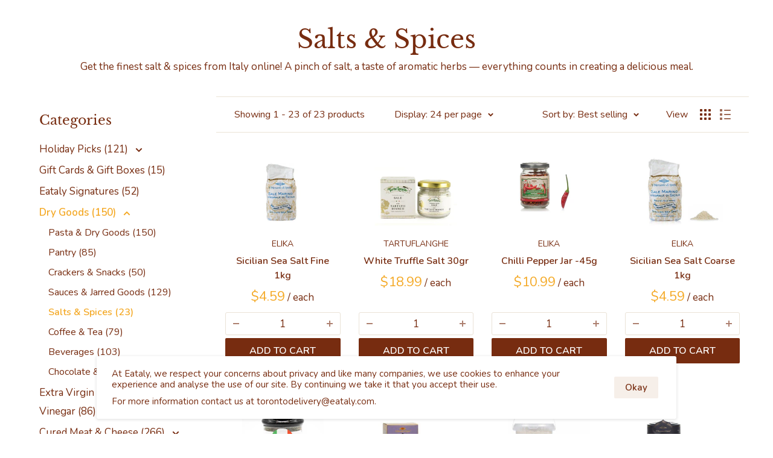

--- FILE ---
content_type: text/html; charset=utf-8
request_url: https://shoptoronto.eataly.ca/collections/salts-spices
body_size: 47039
content:
<!doctype html>

<html class="no-js" lang="en">
  <head>
    <meta charset="utf-8">
    <meta name="viewport" content="width=device-width, initial-scale=1.0, height=device-height, minimum-scale=1.0, maximum-scale=1.0">
    <meta name="theme-color" content="#f4a926">

    
    <script>
      !function(f,b,e,v,n,t,s)
      {if(f.fbq)return;n=f.fbq=function(){n.callMethod?
      n.callMethod.apply(n,arguments):n.queue.push(arguments)};
      if(!f._fbq)f._fbq=n;n.push=n;n.loaded=!0;n.version='2.0';
      n.queue=[];t=b.createElement(e);t.async=!0;
      t.src=v;s=b.getElementsByTagName(e)[0];
      s.parentNode.insertBefore(t,s)}(window, document,'script',
      'https://connect.facebook.net/en_US/fbevents.js');
      fbq('init', '538705530846872');
      fbq('track', 'PageView');
    </script>

    <!-- Google Tag Manager -->
    <script>(function(w,d,s,l,i){w[l]=w[l]||[];w[l].push({'gtm.start':
    new Date().getTime(),event:'gtm.js'});var f=d.getElementsByTagName(s)[0],
    j=d.createElement(s),dl=l!='dataLayer'?'&l='+l:'';j.async=true;j.src=
    'https://www.googletagmanager.com/gtm.js?id='+i+dl;f.parentNode.insertBefore(j,f);
    })(window,document,'script','dataLayer','GTM-KTDKBHZ');</script>
    <!-- End Google Tag Manager -->


    
    <script type="text/javascript">
      const LOCATION_KEY = 'shoppingLocation';

      function getParameterByName(name, url) {
        if (!url) url = window.location.href;
        name = name.replace(/[\[\]]/g, '\\$&');
        const regex = new RegExp('[?&]' + name + '(=([^&#]*)|&|#|$)');
        const results = regex.exec(url);
        if (!results) return null;
        if (!results[2]) return '';
        return decodeURIComponent(results[2].replace(/\+/g, ' '));
      }

      const locationParam = getParameterByName('loc') || '';
      if (locationParam.toUpperCase() === 'CAN') {
        window.top.location.href = 'https://shopcanada.eataly.ca?loc=can'
      }

      if (locationParam.toUpperCase() === 'GTA') {
        localStorage.setItem('shoppingLocation', 'GTA');
      }
      if (locationParam.toUpperCase() === 'CLEAR') {
        localStorage.removeItem('shoppingLocation');
      }
    </script><title>Salts &amp; Spices
</title><meta name="description" content="Get the finest salt &amp;amp; spices from Italy online! A pinch of salt, a taste of aromatic herbs — everything counts in creating a delicious meal."><link rel="canonical" href="https://shoptoronto.eataly.ca/collections/salts-spices"><link rel="shortcut icon" href="//shoptoronto.eataly.ca/cdn/shop/files/favicon_a044f842-7e3e-4a4b-b6b9-27234c44dd09_96x96.png?v=1614295871" type="image/png"><link rel="preload" as="style" href="//shoptoronto.eataly.ca/cdn/shop/t/10/assets/theme.css?v=19856420233144205421760986370">
    <link rel="preconnect" href="https://cdn.shopify.com">
    <link rel="preconnect" href="https://fonts.shopifycdn.com">
    <link rel="dns-prefetch" href="https://productreviews.shopifycdn.com">
    <link rel="dns-prefetch" href="https://ajax.googleapis.com">
    <link rel="dns-prefetch" href="https://maps.googleapis.com">
    <link rel="dns-prefetch" href="https://maps.gstatic.com">

    <meta property="og:type" content="website">
  <meta property="og:title" content="Salts &amp; Spices">
  <meta property="og:image" content="http://shoptoronto.eataly.ca/cdn/shop/products/900119_salt_mercante_033d20a2-e99a-437f-a0ef-620bbd828992.jpg?v=1625603148">
  <meta property="og:image:secure_url" content="https://shoptoronto.eataly.ca/cdn/shop/products/900119_salt_mercante_033d20a2-e99a-437f-a0ef-620bbd828992.jpg?v=1625603148">
  <meta property="og:image:width" content="1400">
  <meta property="og:image:height" content="1400"><meta property="og:description" content="Get the finest salt &amp;amp; spices from Italy online! A pinch of salt, a taste of aromatic herbs — everything counts in creating a delicious meal."><meta property="og:url" content="https://shoptoronto.eataly.ca/collections/salts-spices">
<meta property="og:site_name" content="Eataly Toronto"><meta name="twitter:card" content="summary"><meta name="twitter:title" content="Salts & Spices">
  <meta name="twitter:description" content="Get the finest salt &amp;amp; spices from Italy online! A pinch of salt, a taste of aromatic herbs — everything counts in creating a delicious meal.">
  <meta name="twitter:image" content="https://shoptoronto.eataly.ca/cdn/shop/products/900119_salt_mercante_033d20a2-e99a-437f-a0ef-620bbd828992_600x600_crop_center.jpg?v=1625603148">
    <link rel="preload" href="//shoptoronto.eataly.ca/cdn/fonts/libre_baskerville/librebaskerville_n4.2ec9ee517e3ce28d5f1e6c6e75efd8a97e59c189.woff2" as="font" type="font/woff2" crossorigin>
<link rel="preload" href="//shoptoronto.eataly.ca/cdn/fonts/libre_baskerville/librebaskerville_i4.9b1c62038123f2ff89e0d72891fc2421add48a40.woff2" as="font" type="font/woff2" crossorigin>
<link rel="preload" href="//shoptoronto.eataly.ca/cdn/fonts/nunito/nunito_n4.fc49103dc396b42cae9460289072d384b6c6eb63.woff2" as="font" type="font/woff2" crossorigin>
<link rel="preload" href="//shoptoronto.eataly.ca/cdn/fonts/nunito/nunito_n7.37cf9b8cf43b3322f7e6e13ad2aad62ab5dc9109.woff2" as="font" type="font/woff2" crossorigin>
<link rel="preload" href="//shoptoronto.eataly.ca/cdn/fonts/nunito/nunito_i4.fd53bf99043ab6c570187ed42d1b49192135de96.woff2" as="font" type="font/woff2" crossorigin>
<link rel="preload" href="//shoptoronto.eataly.ca/cdn/fonts/nunito/nunito_i7.3f8ba2027bc9ceb1b1764ecab15bae73f86c4632.woff2" as="font" type="font/woff2" crossorigin>
<link rel="preload" href="//shoptoronto.eataly.ca/cdn/shop/t/10/assets/font-theme-star.woff2?v=176977276741202493121605418251" as="font" type="font/woff2" crossorigin><link rel="preload" href="//shoptoronto.eataly.ca/cdn/fonts/nunito/nunito_n6.1a6c50dce2e2b3b0d31e02dbd9146b5064bea503.woff2" as="font" type="font/woff2" crossorigin><style>
  /* We load the font used for the integration with Shopify Reviews to load our own stars */
  @font-face {
    font-family: "font-theme-star";
    src: url(//shoptoronto.eataly.ca/cdn/shop/t/10/assets/font-theme-star.eot?v=178649971611478077551605418250);
    src: url(//shoptoronto.eataly.ca/cdn/shop/t/10/assets/font-theme-star.eot?%23iefix&v=178649971611478077551605418250) format("embedded-opentype"), url(//shoptoronto.eataly.ca/cdn/shop/t/10/assets/font-theme-star.woff2?v=176977276741202493121605418251) format("woff2"), url(//shoptoronto.eataly.ca/cdn/shop/t/10/assets/font-theme-star.ttf?v=17527569363257290761605418250) format("truetype");
    font-weight: normal;
    font-style: normal;
    font-display: fallback;
  }

  @font-face {
  font-family: "Libre Baskerville";
  font-weight: 400;
  font-style: normal;
  font-display: fallback;
  src: url("//shoptoronto.eataly.ca/cdn/fonts/libre_baskerville/librebaskerville_n4.2ec9ee517e3ce28d5f1e6c6e75efd8a97e59c189.woff2") format("woff2"),
       url("//shoptoronto.eataly.ca/cdn/fonts/libre_baskerville/librebaskerville_n4.323789551b85098885c8eccedfb1bd8f25f56007.woff") format("woff");
}

  @font-face {
  font-family: Nunito;
  font-weight: 400;
  font-style: normal;
  font-display: fallback;
  src: url("//shoptoronto.eataly.ca/cdn/fonts/nunito/nunito_n4.fc49103dc396b42cae9460289072d384b6c6eb63.woff2") format("woff2"),
       url("//shoptoronto.eataly.ca/cdn/fonts/nunito/nunito_n4.5d26d13beeac3116db2479e64986cdeea4c8fbdd.woff") format("woff");
}

@font-face {
  font-family: Nunito;
  font-weight: 600;
  font-style: normal;
  font-display: fallback;
  src: url("//shoptoronto.eataly.ca/cdn/fonts/nunito/nunito_n6.1a6c50dce2e2b3b0d31e02dbd9146b5064bea503.woff2") format("woff2"),
       url("//shoptoronto.eataly.ca/cdn/fonts/nunito/nunito_n6.6b124f3eac46044b98c99f2feb057208e260962f.woff") format("woff");
}

@font-face {
  font-family: "Libre Baskerville";
  font-weight: 400;
  font-style: italic;
  font-display: fallback;
  src: url("//shoptoronto.eataly.ca/cdn/fonts/libre_baskerville/librebaskerville_i4.9b1c62038123f2ff89e0d72891fc2421add48a40.woff2") format("woff2"),
       url("//shoptoronto.eataly.ca/cdn/fonts/libre_baskerville/librebaskerville_i4.d5032f0d77e668619cab9a3b6ff7c45700fd5f7c.woff") format("woff");
}


  @font-face {
  font-family: Nunito;
  font-weight: 700;
  font-style: normal;
  font-display: fallback;
  src: url("//shoptoronto.eataly.ca/cdn/fonts/nunito/nunito_n7.37cf9b8cf43b3322f7e6e13ad2aad62ab5dc9109.woff2") format("woff2"),
       url("//shoptoronto.eataly.ca/cdn/fonts/nunito/nunito_n7.45cfcfadc6630011252d54d5f5a2c7c98f60d5de.woff") format("woff");
}

  @font-face {
  font-family: Nunito;
  font-weight: 400;
  font-style: italic;
  font-display: fallback;
  src: url("//shoptoronto.eataly.ca/cdn/fonts/nunito/nunito_i4.fd53bf99043ab6c570187ed42d1b49192135de96.woff2") format("woff2"),
       url("//shoptoronto.eataly.ca/cdn/fonts/nunito/nunito_i4.cb3876a003a73aaae5363bb3e3e99d45ec598cc6.woff") format("woff");
}

  @font-face {
  font-family: Nunito;
  font-weight: 700;
  font-style: italic;
  font-display: fallback;
  src: url("//shoptoronto.eataly.ca/cdn/fonts/nunito/nunito_i7.3f8ba2027bc9ceb1b1764ecab15bae73f86c4632.woff2") format("woff2"),
       url("//shoptoronto.eataly.ca/cdn/fonts/nunito/nunito_i7.82bfb5f86ec77ada3c9f660da22064c2e46e1469.woff") format("woff");
}


  :root {
    --default-text-font-size : 15px;
    --base-text-font-size    : 17px;
    --heading-font-family    : "Libre Baskerville", serif;
    --heading-font-weight    : 400;
    --heading-font-style     : normal;
    --text-font-family       : Nunito, sans-serif;
    --text-font-weight       : 400;
    --text-font-style        : normal;
    --text-font-bolder-weight: 600;
    --text-link-decoration   : underline;

    --text-font-family-2       : Inter, sans-serif;

    --text-color               : #772c10;
    --text-color-rgb           : 119, 44, 16;
    --heading-color            : #772c10;
    --border-color             : #eae3d7;
    --border-color-rgb         : 234, 227, 215;
    --form-border-color        : #e1d7c6;
    --accent-color             : #f4a926;
    --accent-color-rgb         : 244, 169, 38;
    --link-color               : #772c10;
    --link-color-hover         : #341307;
    --background               : #ffffff;
    --secondary-background     : #ffffff;
    --secondary-background-rgb : 255, 255, 255;
    --accent-background        : rgba(244, 169, 38, 0.08);

    --error-color       : #f71b1b;
    --error-background  : rgba(247, 27, 27, 0.07);
    --success-color     : #48b448;
    --success-background: rgba(72, 180, 72, 0.11);

    --primary-button-background      : #772c10;
    --primary-button-background-rgb  : 119, 44, 16;
    --primary-button-text-color      : #ffffff;
    --secondary-button-background    : #f6efe9;
    --secondary-button-background-rgb: 246, 239, 233;
    --secondary-button-text-color    : #772c10;

    --header-background      : #ffffff;
    --header-text-color      : #772c10;
    --header-light-text-color: #e9e2dd;
    --header-border-color    : rgba(233, 226, 221, 0.3);
    --header-accent-color    : #772c10;

    --flickity-arrow-color: #c7b494;--product-on-sale-accent           : #ee0000;
    --product-on-sale-accent-rgb       : 238, 0, 0;
    --product-on-sale-color            : #ffffff;
    --product-in-stock-color           : #008a00;
    --product-low-stock-color          : #ee0000;
    --product-sold-out-color           : #d1d1d4;
    --product-custom-label-1-background: #ff6128;
    --product-custom-label-1-color     : #ffffff;
    --product-custom-label-2-background: #a95ebe;
    --product-custom-label-2-color     : #ffffff;
    --product-review-star-color        : #ffb647;

    --mobile-container-gutter : 20px;
    --desktop-container-gutter: 40px;
  }
</style>

<script>
  // IE11 does not have support for CSS variables, so we have to polyfill them
  if (!(((window || {}).CSS || {}).supports && window.CSS.supports('(--a: 0)'))) {
    const script = document.createElement('script');
    script.type = 'text/javascript';
    script.src = 'https://cdn.jsdelivr.net/npm/css-vars-ponyfill@2';
    script.onload = function() {
      cssVars({});
    };

    document.getElementsByTagName('head')[0].appendChild(script);
  }
</script>

    <script>window.performance && window.performance.mark && window.performance.mark('shopify.content_for_header.start');</script><meta id="shopify-digital-wallet" name="shopify-digital-wallet" content="/47580381352/digital_wallets/dialog">
<meta name="shopify-checkout-api-token" content="6ca9b5ef07b0b6fbd05667541e916217">
<link rel="alternate" type="application/atom+xml" title="Feed" href="/collections/salts-spices.atom" />
<link rel="alternate" type="application/json+oembed" href="https://shoptoronto.eataly.ca/collections/salts-spices.oembed">
<script async="async" src="/checkouts/internal/preloads.js?locale=en-CA"></script>
<link rel="preconnect" href="https://shop.app" crossorigin="anonymous">
<script async="async" src="https://shop.app/checkouts/internal/preloads.js?locale=en-CA&shop_id=47580381352" crossorigin="anonymous"></script>
<script id="apple-pay-shop-capabilities" type="application/json">{"shopId":47580381352,"countryCode":"CA","currencyCode":"CAD","merchantCapabilities":["supports3DS"],"merchantId":"gid:\/\/shopify\/Shop\/47580381352","merchantName":"Eataly Toronto","requiredBillingContactFields":["postalAddress","email","phone"],"requiredShippingContactFields":["postalAddress","email","phone"],"shippingType":"shipping","supportedNetworks":["visa","masterCard","amex","discover","interac","jcb"],"total":{"type":"pending","label":"Eataly Toronto","amount":"1.00"},"shopifyPaymentsEnabled":true,"supportsSubscriptions":true}</script>
<script id="shopify-features" type="application/json">{"accessToken":"6ca9b5ef07b0b6fbd05667541e916217","betas":["rich-media-storefront-analytics"],"domain":"shoptoronto.eataly.ca","predictiveSearch":true,"shopId":47580381352,"locale":"en"}</script>
<script>var Shopify = Shopify || {};
Shopify.shop = "eatalytoronto.myshopify.com";
Shopify.locale = "en";
Shopify.currency = {"active":"CAD","rate":"1.0"};
Shopify.country = "CA";
Shopify.theme = {"name":"Backup 08\/02 - Eataly Toronto?","id":115590889640,"schema_name":"Warehouse","schema_version":"1.9.11","theme_store_id":null,"role":"main"};
Shopify.theme.handle = "null";
Shopify.theme.style = {"id":null,"handle":null};
Shopify.cdnHost = "shoptoronto.eataly.ca/cdn";
Shopify.routes = Shopify.routes || {};
Shopify.routes.root = "/";</script>
<script type="module">!function(o){(o.Shopify=o.Shopify||{}).modules=!0}(window);</script>
<script>!function(o){function n(){var o=[];function n(){o.push(Array.prototype.slice.apply(arguments))}return n.q=o,n}var t=o.Shopify=o.Shopify||{};t.loadFeatures=n(),t.autoloadFeatures=n()}(window);</script>
<script>
  window.ShopifyPay = window.ShopifyPay || {};
  window.ShopifyPay.apiHost = "shop.app\/pay";
  window.ShopifyPay.redirectState = null;
</script>
<script id="shop-js-analytics" type="application/json">{"pageType":"collection"}</script>
<script defer="defer" async type="module" src="//shoptoronto.eataly.ca/cdn/shopifycloud/shop-js/modules/v2/client.init-shop-cart-sync_DtuiiIyl.en.esm.js"></script>
<script defer="defer" async type="module" src="//shoptoronto.eataly.ca/cdn/shopifycloud/shop-js/modules/v2/chunk.common_CUHEfi5Q.esm.js"></script>
<script type="module">
  await import("//shoptoronto.eataly.ca/cdn/shopifycloud/shop-js/modules/v2/client.init-shop-cart-sync_DtuiiIyl.en.esm.js");
await import("//shoptoronto.eataly.ca/cdn/shopifycloud/shop-js/modules/v2/chunk.common_CUHEfi5Q.esm.js");

  window.Shopify.SignInWithShop?.initShopCartSync?.({"fedCMEnabled":true,"windoidEnabled":true});

</script>
<script>
  window.Shopify = window.Shopify || {};
  if (!window.Shopify.featureAssets) window.Shopify.featureAssets = {};
  window.Shopify.featureAssets['shop-js'] = {"shop-cart-sync":["modules/v2/client.shop-cart-sync_DFoTY42P.en.esm.js","modules/v2/chunk.common_CUHEfi5Q.esm.js"],"init-fed-cm":["modules/v2/client.init-fed-cm_D2UNy1i2.en.esm.js","modules/v2/chunk.common_CUHEfi5Q.esm.js"],"init-shop-email-lookup-coordinator":["modules/v2/client.init-shop-email-lookup-coordinator_BQEe2rDt.en.esm.js","modules/v2/chunk.common_CUHEfi5Q.esm.js"],"shop-cash-offers":["modules/v2/client.shop-cash-offers_3CTtReFF.en.esm.js","modules/v2/chunk.common_CUHEfi5Q.esm.js","modules/v2/chunk.modal_BewljZkx.esm.js"],"shop-button":["modules/v2/client.shop-button_C6oxCjDL.en.esm.js","modules/v2/chunk.common_CUHEfi5Q.esm.js"],"init-windoid":["modules/v2/client.init-windoid_5pix8xhK.en.esm.js","modules/v2/chunk.common_CUHEfi5Q.esm.js"],"avatar":["modules/v2/client.avatar_BTnouDA3.en.esm.js"],"init-shop-cart-sync":["modules/v2/client.init-shop-cart-sync_DtuiiIyl.en.esm.js","modules/v2/chunk.common_CUHEfi5Q.esm.js"],"shop-toast-manager":["modules/v2/client.shop-toast-manager_BYv_8cH1.en.esm.js","modules/v2/chunk.common_CUHEfi5Q.esm.js"],"pay-button":["modules/v2/client.pay-button_FnF9EIkY.en.esm.js","modules/v2/chunk.common_CUHEfi5Q.esm.js"],"shop-login-button":["modules/v2/client.shop-login-button_CH1KUpOf.en.esm.js","modules/v2/chunk.common_CUHEfi5Q.esm.js","modules/v2/chunk.modal_BewljZkx.esm.js"],"init-customer-accounts-sign-up":["modules/v2/client.init-customer-accounts-sign-up_aj7QGgYS.en.esm.js","modules/v2/client.shop-login-button_CH1KUpOf.en.esm.js","modules/v2/chunk.common_CUHEfi5Q.esm.js","modules/v2/chunk.modal_BewljZkx.esm.js"],"init-shop-for-new-customer-accounts":["modules/v2/client.init-shop-for-new-customer-accounts_NbnYRf_7.en.esm.js","modules/v2/client.shop-login-button_CH1KUpOf.en.esm.js","modules/v2/chunk.common_CUHEfi5Q.esm.js","modules/v2/chunk.modal_BewljZkx.esm.js"],"init-customer-accounts":["modules/v2/client.init-customer-accounts_ppedhqCH.en.esm.js","modules/v2/client.shop-login-button_CH1KUpOf.en.esm.js","modules/v2/chunk.common_CUHEfi5Q.esm.js","modules/v2/chunk.modal_BewljZkx.esm.js"],"shop-follow-button":["modules/v2/client.shop-follow-button_CMIBBa6u.en.esm.js","modules/v2/chunk.common_CUHEfi5Q.esm.js","modules/v2/chunk.modal_BewljZkx.esm.js"],"lead-capture":["modules/v2/client.lead-capture_But0hIyf.en.esm.js","modules/v2/chunk.common_CUHEfi5Q.esm.js","modules/v2/chunk.modal_BewljZkx.esm.js"],"checkout-modal":["modules/v2/client.checkout-modal_BBxc70dQ.en.esm.js","modules/v2/chunk.common_CUHEfi5Q.esm.js","modules/v2/chunk.modal_BewljZkx.esm.js"],"shop-login":["modules/v2/client.shop-login_hM3Q17Kl.en.esm.js","modules/v2/chunk.common_CUHEfi5Q.esm.js","modules/v2/chunk.modal_BewljZkx.esm.js"],"payment-terms":["modules/v2/client.payment-terms_CAtGlQYS.en.esm.js","modules/v2/chunk.common_CUHEfi5Q.esm.js","modules/v2/chunk.modal_BewljZkx.esm.js"]};
</script>
<script>(function() {
  var isLoaded = false;
  function asyncLoad() {
    if (isLoaded) return;
    isLoaded = true;
    var urls = ["https:\/\/cdn-app.sealsubscriptions.com\/shopify\/public\/js\/sealsubscriptions.js?shop=eatalytoronto.myshopify.com"];
    for (var i = 0; i < urls.length; i++) {
      var s = document.createElement('script');
      s.type = 'text/javascript';
      s.async = true;
      s.src = urls[i];
      var x = document.getElementsByTagName('script')[0];
      x.parentNode.insertBefore(s, x);
    }
  };
  if(window.attachEvent) {
    window.attachEvent('onload', asyncLoad);
  } else {
    window.addEventListener('load', asyncLoad, false);
  }
})();</script>
<script id="__st">var __st={"a":47580381352,"offset":-18000,"reqid":"6f2c99c5-6f5e-403f-a56b-59e6d9db9945-1766409454","pageurl":"shoptoronto.eataly.ca\/collections\/salts-spices","u":"5814abbd7c59","p":"collection","rtyp":"collection","rid":226887172264};</script>
<script>window.ShopifyPaypalV4VisibilityTracking = true;</script>
<script id="captcha-bootstrap">!function(){'use strict';const t='contact',e='account',n='new_comment',o=[[t,t],['blogs',n],['comments',n],[t,'customer']],c=[[e,'customer_login'],[e,'guest_login'],[e,'recover_customer_password'],[e,'create_customer']],r=t=>t.map((([t,e])=>`form[action*='/${t}']:not([data-nocaptcha='true']) input[name='form_type'][value='${e}']`)).join(','),a=t=>()=>t?[...document.querySelectorAll(t)].map((t=>t.form)):[];function s(){const t=[...o],e=r(t);return a(e)}const i='password',u='form_key',d=['recaptcha-v3-token','g-recaptcha-response','h-captcha-response',i],f=()=>{try{return window.sessionStorage}catch{return}},m='__shopify_v',_=t=>t.elements[u];function p(t,e,n=!1){try{const o=window.sessionStorage,c=JSON.parse(o.getItem(e)),{data:r}=function(t){const{data:e,action:n}=t;return t[m]||n?{data:e,action:n}:{data:t,action:n}}(c);for(const[e,n]of Object.entries(r))t.elements[e]&&(t.elements[e].value=n);n&&o.removeItem(e)}catch(o){console.error('form repopulation failed',{error:o})}}const l='form_type',E='cptcha';function T(t){t.dataset[E]=!0}const w=window,h=w.document,L='Shopify',v='ce_forms',y='captcha';let A=!1;((t,e)=>{const n=(g='f06e6c50-85a8-45c8-87d0-21a2b65856fe',I='https://cdn.shopify.com/shopifycloud/storefront-forms-hcaptcha/ce_storefront_forms_captcha_hcaptcha.v1.5.2.iife.js',D={infoText:'Protected by hCaptcha',privacyText:'Privacy',termsText:'Terms'},(t,e,n)=>{const o=w[L][v],c=o.bindForm;if(c)return c(t,g,e,D).then(n);var r;o.q.push([[t,g,e,D],n]),r=I,A||(h.body.append(Object.assign(h.createElement('script'),{id:'captcha-provider',async:!0,src:r})),A=!0)});var g,I,D;w[L]=w[L]||{},w[L][v]=w[L][v]||{},w[L][v].q=[],w[L][y]=w[L][y]||{},w[L][y].protect=function(t,e){n(t,void 0,e),T(t)},Object.freeze(w[L][y]),function(t,e,n,w,h,L){const[v,y,A,g]=function(t,e,n){const i=e?o:[],u=t?c:[],d=[...i,...u],f=r(d),m=r(i),_=r(d.filter((([t,e])=>n.includes(e))));return[a(f),a(m),a(_),s()]}(w,h,L),I=t=>{const e=t.target;return e instanceof HTMLFormElement?e:e&&e.form},D=t=>v().includes(t);t.addEventListener('submit',(t=>{const e=I(t);if(!e)return;const n=D(e)&&!e.dataset.hcaptchaBound&&!e.dataset.recaptchaBound,o=_(e),c=g().includes(e)&&(!o||!o.value);(n||c)&&t.preventDefault(),c&&!n&&(function(t){try{if(!f())return;!function(t){const e=f();if(!e)return;const n=_(t);if(!n)return;const o=n.value;o&&e.removeItem(o)}(t);const e=Array.from(Array(32),(()=>Math.random().toString(36)[2])).join('');!function(t,e){_(t)||t.append(Object.assign(document.createElement('input'),{type:'hidden',name:u})),t.elements[u].value=e}(t,e),function(t,e){const n=f();if(!n)return;const o=[...t.querySelectorAll(`input[type='${i}']`)].map((({name:t})=>t)),c=[...d,...o],r={};for(const[a,s]of new FormData(t).entries())c.includes(a)||(r[a]=s);n.setItem(e,JSON.stringify({[m]:1,action:t.action,data:r}))}(t,e)}catch(e){console.error('failed to persist form',e)}}(e),e.submit())}));const S=(t,e)=>{t&&!t.dataset[E]&&(n(t,e.some((e=>e===t))),T(t))};for(const o of['focusin','change'])t.addEventListener(o,(t=>{const e=I(t);D(e)&&S(e,y())}));const B=e.get('form_key'),M=e.get(l),P=B&&M;t.addEventListener('DOMContentLoaded',(()=>{const t=y();if(P)for(const e of t)e.elements[l].value===M&&p(e,B);[...new Set([...A(),...v().filter((t=>'true'===t.dataset.shopifyCaptcha))])].forEach((e=>S(e,t)))}))}(h,new URLSearchParams(w.location.search),n,t,e,['guest_login'])})(!0,!0)}();</script>
<script integrity="sha256-4kQ18oKyAcykRKYeNunJcIwy7WH5gtpwJnB7kiuLZ1E=" data-source-attribution="shopify.loadfeatures" defer="defer" src="//shoptoronto.eataly.ca/cdn/shopifycloud/storefront/assets/storefront/load_feature-a0a9edcb.js" crossorigin="anonymous"></script>
<script crossorigin="anonymous" defer="defer" src="//shoptoronto.eataly.ca/cdn/shopifycloud/storefront/assets/shopify_pay/storefront-65b4c6d7.js?v=20250812"></script>
<script data-source-attribution="shopify.dynamic_checkout.dynamic.init">var Shopify=Shopify||{};Shopify.PaymentButton=Shopify.PaymentButton||{isStorefrontPortableWallets:!0,init:function(){window.Shopify.PaymentButton.init=function(){};var t=document.createElement("script");t.src="https://shoptoronto.eataly.ca/cdn/shopifycloud/portable-wallets/latest/portable-wallets.en.js",t.type="module",document.head.appendChild(t)}};
</script>
<script data-source-attribution="shopify.dynamic_checkout.buyer_consent">
  function portableWalletsHideBuyerConsent(e){var t=document.getElementById("shopify-buyer-consent"),n=document.getElementById("shopify-subscription-policy-button");t&&n&&(t.classList.add("hidden"),t.setAttribute("aria-hidden","true"),n.removeEventListener("click",e))}function portableWalletsShowBuyerConsent(e){var t=document.getElementById("shopify-buyer-consent"),n=document.getElementById("shopify-subscription-policy-button");t&&n&&(t.classList.remove("hidden"),t.removeAttribute("aria-hidden"),n.addEventListener("click",e))}window.Shopify?.PaymentButton&&(window.Shopify.PaymentButton.hideBuyerConsent=portableWalletsHideBuyerConsent,window.Shopify.PaymentButton.showBuyerConsent=portableWalletsShowBuyerConsent);
</script>
<script data-source-attribution="shopify.dynamic_checkout.cart.bootstrap">document.addEventListener("DOMContentLoaded",(function(){function t(){return document.querySelector("shopify-accelerated-checkout-cart, shopify-accelerated-checkout")}if(t())Shopify.PaymentButton.init();else{new MutationObserver((function(e,n){t()&&(Shopify.PaymentButton.init(),n.disconnect())})).observe(document.body,{childList:!0,subtree:!0})}}));
</script>
<link id="shopify-accelerated-checkout-styles" rel="stylesheet" media="screen" href="https://shoptoronto.eataly.ca/cdn/shopifycloud/portable-wallets/latest/accelerated-checkout-backwards-compat.css" crossorigin="anonymous">
<style id="shopify-accelerated-checkout-cart">
        #shopify-buyer-consent {
  margin-top: 1em;
  display: inline-block;
  width: 100%;
}

#shopify-buyer-consent.hidden {
  display: none;
}

#shopify-subscription-policy-button {
  background: none;
  border: none;
  padding: 0;
  text-decoration: underline;
  font-size: inherit;
  cursor: pointer;
}

#shopify-subscription-policy-button::before {
  box-shadow: none;
}

      </style>

<script>window.performance && window.performance.mark && window.performance.mark('shopify.content_for_header.end');</script>

    <link rel="stylesheet" href="//shoptoronto.eataly.ca/cdn/shop/t/10/assets/theme.css?v=19856420233144205421760986370">

    


  <script type="application/ld+json">
  {
    "@context": "http://schema.org",
    "@type": "BreadcrumbList",
  "itemListElement": [{
      "@type": "ListItem",
      "position": 1,
      "name": "Home",
      "item": "https://shoptoronto.eataly.ca"
    },{
          "@type": "ListItem",
          "position": 2,
          "name": "Salts \u0026 Spices",
          "item": "https://shoptoronto.eataly.ca/collections/salts-spices"
        }]
  }
  </script>


    <script>
      // This allows to expose several variables to the global scope, to be used in scripts
      window.theme = {
        pageType: "collection",
        cartCount: 0,
        moneyFormat: "${{amount}}",
        moneyWithCurrencyFormat: "${{amount}} CAD",
        showDiscount: true,
        discountMode: "percentage",
        searchMode: "product,article,page",
        cartType: "drawer"
      };

      window.routes = {
        rootUrl: "\/",
        cartUrl: "\/cart",
        cartAddUrl: "\/cart\/add",
        cartChangeUrl: "\/cart\/change",
        searchUrl: "\/search",
        productRecommendationsUrl: "\/recommendations\/products"
      };

      window.languages = {
        collectionOnSaleLabel: "Save {{savings}}",
        productFormUnavailable: "Unavailable",
        productFormAddToCart: "Add to cart",
        productFormSoldOut: "Sold out",
        shippingEstimatorNoResults: "No shipping could be found for your address.",
        shippingEstimatorOneResult: "There is one shipping rate for your address:",
        shippingEstimatorMultipleResults: "There are {{count}} shipping rates for your address:",
        shippingEstimatorErrors: "There are some errors:"
      };

      window.lazySizesConfig = {
        loadHidden: false,
        hFac: 0.8,
        expFactor: 3,
        customMedia: {
          '--phone': '(max-width: 640px)',
          '--tablet': '(min-width: 641px) and (max-width: 1023px)',
          '--lap': '(min-width: 1024px)'
        }
      };

      document.documentElement.className = document.documentElement.className.replace('no-js', 'js');
    </script><script src="https://cdnjs.cloudflare.com/polyfill/v3/polyfill.min.js?unknown=polyfill&features=fetch,Element.prototype.closest,Element.prototype.matches,Element.prototype.remove,Element.prototype.classList,Array.prototype.includes,Array.prototype.fill,String.prototype.includes,String.prototype.padStart,Object.assign,CustomEvent,Intl,URL,DOMTokenList,IntersectionObserver,IntersectionObserverEntry" defer></script>
    <script src="//shoptoronto.eataly.ca/cdn/shop/t/10/assets/theme.min.js?v=3057425825751714361605418264" defer></script>
    <script src="//shoptoronto.eataly.ca/cdn/shop/t/10/assets/custom.js?v=13308778334449510351625330451" defer></script><script>
        (function () {
          window.onpageshow = function() {
            // We force re-freshing the cart content onpageshow, as most browsers will serve a cache copy when hitting the
            // back button, which cause staled data
            document.documentElement.dispatchEvent(new CustomEvent('cart:refresh', {
              bubbles: true,
              detail: {scrollToTop: false}
            }));
          };
        })();
      </script>
    
<script src="https://code.jquery.com/jquery-3.5.0.min.js" integrity="sha256-xNzN2a4ltkB44Mc/Jz3pT4iU1cmeR0FkXs4pru/JxaQ=" crossorigin="anonymous"></script>
<script type="text/javascript" src="https://cdnjs.cloudflare.com/ajax/libs/shopify-cartjs/0.4.3/cart.min.js"></script>
<script src="https://cdnjs.cloudflare.com/ajax/libs/babel-standalone/6.21.1/babel.min.js" charset="utf-8"></script>

<script crossorigin src="https://unpkg.com/react@16/umd/react.development.js"></script>
<script crossorigin src="https://unpkg.com/react-dom@16/umd/react-dom.development.js"></script>

<script crossorigin src="//unpkg.com/react-is/umd/react-is.production.min.js"></script>
<script src="//unpkg.com/styled-components/dist/styled-components.min.js"></script>

<script src="https://unpkg.com/flickity@2/dist/flickity.pkgd.min.js"></script>
<link rel="stylesheet" href="https://unpkg.com/flickity@2/dist/flickity.min.css">


<script type="text/babel" src="https://api.getgrocerbox.com/shopify/gb-timeslots.js"></script>
<script type="text/javascript" src="https://api.getgrocerbox.com/shopify/grocerbox.js"></script>

<style>
/* icon color */
.flickity-prev-next-button .flickity-button-icon {
  fill: rgb(58, 42, 47);;
}
.flickity-prev-next-button.previous svg,
.flickity-prev-next-button.next svg {
  left: 8px;
}
</style>

<script>
const gbTimeSlotsConfig = {
  shopifyCartUrl: '/cart',
  refundableHoldHandle: 'refundable-credit-card-hold-for-overweight-products',
  cartCollections: [],
  cartItemCollections: {},
  collectionsThatCantBeSoldAlone: ['Birroteca by Indie Ale House'],
  collectionsToIgnore: ['Not Panettone'],
  showSubstitutions: true,
  btnColor: 'rgb(119, 44, 16)',
  availableWindowsCacheExpiry: 1000 * 60 * 5,
}



GrocerBox.init(
  {
    refundableHoldHandle: 'refundable-credit-card-hold-for-overweight-products',
    largerRefundableHoldProducts: [
      'Creekstone Dry Age Porterhouse',
      "Dry Aged Burgers",
      "Creekstone Dry Age Ribeye - Capless",
      'Fresh White Truffle', 
      'Winter Black Truffle', 
      'Creekstone Farm', 
      'Wagyu',
      'Creekstone Dry Age Striploin - Bone-in',
      '30 Day Dry Aged Striploin',
      '60 Day Dry Aged Tomahawk',
      '30 Day Dry Aged Tomahawk',
      '30 Day Dry Aged Porterhouse',
      '30 Day Dry Aged Boneless Ribeye',
      '30 Day Dry Aged Bone-In Ribeye',
      '60 Day Dry Aged Bone-In Ribeye'
    ],
    onlyForWeightedItems: true,
    largerRefundableHoldCartValueThreshold: 40000
  },
  gbTimeSlotsConfig
);
</script>


    <!-- Hotjar Tracking Code for https://shoptoronto.eataly.ca -->
    <script>
        (function(h,o,t,j,a,r){
            h.hj=h.hj||function(){(h.hj.q=h.hj.q||[]).push(arguments)};
            h._hjSettings={hjid:2041237,hjsv:6};
            a=o.getElementsByTagName('head')[0];
            r=o.createElement('script');r.async=1;
            r.src=t+h._hjSettings.hjid+j+h._hjSettings.hjsv;
            a.appendChild(r);
        })(window,document,'https://static.hotjar.com/c/hotjar-','.js?sv=');
    </script>

    
    <script src="//js.honeybadger.io/v2.3/honeybadger.min.js" type="text/javascript"></script>

    <script type="text/javascript">
      Honeybadger.configure({
        apiKey: 'fb31d4c6',
        environment: 'production'
      });
    </script>
  <link href='https://fonts.googleapis.com/css?family=Lato:300,400,700,900|Manjari:400,700|Nunito:300,400,600,700,800|Roboto:300,400,500,700,900&display=swap' rel='stylesheet'>
                                   <link rel='stylesheet' href='https://reorder-master.hulkapps.com/css/re-order.css'>
  <!-- Hotjar Tracking Code for https://shoptoronto.eataly.ca/ -->
<script>
    (function(h,o,t,j,a,r){
        h.hj=h.hj||function(){(h.hj.q=h.hj.q||[]).push(arguments)};
        h._hjSettings={hjid:3544316,hjsv:6};
        a=o.getElementsByTagName('head')[0];
        r=o.createElement('script');r.async=1;
        r.src=t+h._hjSettings.hjid+j+h._hjSettings.hjsv;
        a.appendChild(r);
    })(window,document,'https://static.hotjar.com/c/hotjar-','.js?sv=');
</script>

        <!-- SlideRule Script Start -->
        <script name="sliderule-tracking" data-ot-ignore>
(function(){
	slideruleData = {
    "version":"v0.0.1",
    "referralExclusion":"/(paypal|visa|MasterCard|clicksafe|arcot\.com|geschuetzteinkaufen|checkout\.shopify\.com|checkout\.rechargeapps\.com|portal\.afterpay\.com|payfort)/",
    "googleSignals":true,
    "anonymizeIp":true,
    "productClicks":true,
    "persistentUserId":true,
    "hideBranding":false,
    "ecommerce":{"currencyCode":"CAD",
    "impressions":[]},
    "pageType":"collection",
	"destinations":{"google_analytics_4":{"measurementIds":["G-ZK1TD6PMHP"]}},
    "cookieUpdate":true
	}

	
		slideruleData.themeMode = "live"
	

	
		slideruleData.collection = {
			handle: "salts-spices",
			description: "\u003cspan style=\"font-weight: 400;\" data-mce-fragment=\"1\" data-mce-style=\"font-weight: 400;\"\u003eGet the finest salt \u0026amp; spices from Italy online! A pinch of salt, a taste of aromatic herbs — everything counts in creating a delicious meal.\u003c\/span\u003e",
			id: 226887172264,
			title: "Salts \u0026 Spices",
			products_count: 23,
			all_products_count: 23,
		}
		slideruleData.collection.rawProducts = [
			
				{"id":5907521142952,"title":"Sicilian Sea Salt Fine 1kg","handle":"sicilian-sea-salt-fine-1kg","description":"\u003cp\u003eBased in Piemonte, Il Mercante di Spezie â€” â€œthe spice merchantâ€\u003c\/p\u003e","published_at":"2020-10-06T13:52:24-04:00","created_at":"2020-10-06T13:52:24-04:00","vendor":"Elika","type":"Salts \u0026 Spices","tags":["SALT"],"price":459,"price_min":459,"price_max":459,"available":true,"price_varies":false,"compare_at_price":null,"compare_at_price_min":0,"compare_at_price_max":0,"compare_at_price_varies":false,"variants":[{"id":36586393403560,"title":"each","option1":"each","option2":null,"option3":null,"sku":"30001402","requires_shipping":true,"taxable":false,"featured_image":null,"available":true,"name":"Sicilian Sea Salt Fine 1kg - each","public_title":"each","options":["each"],"price":459,"weight":0,"compare_at_price":null,"inventory_management":null,"barcode":null,"requires_selling_plan":false,"selling_plan_allocations":[]}],"images":["\/\/shoptoronto.eataly.ca\/cdn\/shop\/products\/900119_salt_mercante_033d20a2-e99a-437f-a0ef-620bbd828992.jpg?v=1625603148"],"featured_image":"\/\/shoptoronto.eataly.ca\/cdn\/shop\/products\/900119_salt_mercante_033d20a2-e99a-437f-a0ef-620bbd828992.jpg?v=1625603148","options":["Sold By"],"media":[{"alt":"Elika Sicilian Sea Salt Fine 1kg","id":11956812054696,"position":1,"preview_image":{"aspect_ratio":1.0,"height":1400,"width":1400,"src":"\/\/shoptoronto.eataly.ca\/cdn\/shop\/products\/900119_salt_mercante_033d20a2-e99a-437f-a0ef-620bbd828992.jpg?v=1625603148"},"aspect_ratio":1.0,"height":1400,"media_type":"image","src":"\/\/shoptoronto.eataly.ca\/cdn\/shop\/products\/900119_salt_mercante_033d20a2-e99a-437f-a0ef-620bbd828992.jpg?v=1625603148","width":1400}],"requires_selling_plan":false,"selling_plan_groups":[],"content":"\u003cp\u003eBased in Piemonte, Il Mercante di Spezie â€” â€œthe spice merchantâ€\u003c\/p\u003e"},
			
				{"id":5907520815272,"title":"White Truffle Salt 30gr","handle":"salt-white-truffle-30gr","description":"\u003cp\u003eThe Grey Salt with White Truffle from Tartuflanghe is very aromatic and it is made only with the union of two of the most prestigious ingredients: French Guerande Grey Sea salt and Italian Tuber Magnatum Pico, also known as White Winter Truffle.\u003cbr\u003e\u003cbr\u003eEnjoy this Grey Salt with White Truffle to season risotto, eggs, meat fillets, barbecue steaks, meat carpaccio, fish tartare, burrata, mozzarella. Excellent on sushi and foie gras. \u003cbr\u003e\u003cbr\u003eIngredients: Grey salt from GuÃƒÂ©rande, White Truffle Tuber Magnatum Pico.\u003cbr\u003e\u003cbr\u003eCompany History:\u003cbr\u003e\u003cbr\u003eTartufLanghe was founded by Domenica Bertolusso and Beppe Montanaro in 1980 in the Langhe area. TartufLanghe was the first company to produce dry products with truffles to give people the opportunity to enjoy truffle when not in season. Thanks to this insight, in 1990 the first Pasta with truffle in the world was created in the TartufLanghe laboratory: Tartufissima. In the last years, Stefania and Paolo joined the company and they are bringing new ideas to the company. Stefania and Paolo share Piedmontese gastronomic traditions following a strict artisan method of production characterized by high quality and professionalism.\u003c\/p\u003e","published_at":"2020-10-06T13:52:21-04:00","created_at":"2020-10-06T13:52:21-04:00","vendor":"Tartuflanghe","type":"Salts \u0026 Spices","tags":["eday23","pantry sale","SALT"],"price":1899,"price_min":1899,"price_max":1899,"available":true,"price_varies":false,"compare_at_price":null,"compare_at_price_min":0,"compare_at_price_max":0,"compare_at_price_varies":false,"variants":[{"id":36586391535784,"title":"each","option1":"each","option2":null,"option3":null,"sku":"30001244","requires_shipping":true,"taxable":false,"featured_image":null,"available":true,"name":"White Truffle Salt 30gr - each","public_title":"each","options":["each"],"price":1899,"weight":0,"compare_at_price":null,"inventory_management":null,"barcode":null,"requires_selling_plan":false,"selling_plan_allocations":[]}],"images":["\/\/shoptoronto.eataly.ca\/cdn\/shop\/products\/1134456_e1adbf7b-1517-43a1-993d-e84ffefb9df1.jpg?v=1602085127"],"featured_image":"\/\/shoptoronto.eataly.ca\/cdn\/shop\/products\/1134456_e1adbf7b-1517-43a1-993d-e84ffefb9df1.jpg?v=1602085127","options":["Sold By"],"media":[{"alt":"Tartuflanghe White Truffle Salt 30gr","id":11956890763432,"position":1,"preview_image":{"aspect_ratio":1.0,"height":768,"width":768,"src":"\/\/shoptoronto.eataly.ca\/cdn\/shop\/products\/1134456_e1adbf7b-1517-43a1-993d-e84ffefb9df1.jpg?v=1602085127"},"aspect_ratio":1.0,"height":768,"media_type":"image","src":"\/\/shoptoronto.eataly.ca\/cdn\/shop\/products\/1134456_e1adbf7b-1517-43a1-993d-e84ffefb9df1.jpg?v=1602085127","width":768}],"requires_selling_plan":false,"selling_plan_groups":[],"content":"\u003cp\u003eThe Grey Salt with White Truffle from Tartuflanghe is very aromatic and it is made only with the union of two of the most prestigious ingredients: French Guerande Grey Sea salt and Italian Tuber Magnatum Pico, also known as White Winter Truffle.\u003cbr\u003e\u003cbr\u003eEnjoy this Grey Salt with White Truffle to season risotto, eggs, meat fillets, barbecue steaks, meat carpaccio, fish tartare, burrata, mozzarella. Excellent on sushi and foie gras. \u003cbr\u003e\u003cbr\u003eIngredients: Grey salt from GuÃƒÂ©rande, White Truffle Tuber Magnatum Pico.\u003cbr\u003e\u003cbr\u003eCompany History:\u003cbr\u003e\u003cbr\u003eTartufLanghe was founded by Domenica Bertolusso and Beppe Montanaro in 1980 in the Langhe area. TartufLanghe was the first company to produce dry products with truffles to give people the opportunity to enjoy truffle when not in season. Thanks to this insight, in 1990 the first Pasta with truffle in the world was created in the TartufLanghe laboratory: Tartufissima. In the last years, Stefania and Paolo joined the company and they are bringing new ideas to the company. Stefania and Paolo share Piedmontese gastronomic traditions following a strict artisan method of production characterized by high quality and professionalism.\u003c\/p\u003e"},
			
				{"id":5907572981928,"title":"Chilli Pepper Jar -45g","handle":"chilli-pepper-jar","description":"","published_at":"2020-10-06T13:59:44-04:00","created_at":"2020-10-06T13:59:44-04:00","vendor":"Elika","type":"Salts \u0026 Spices","tags":["Spices \u0026 Seasonings"],"price":1099,"price_min":1099,"price_max":1099,"available":true,"price_varies":false,"compare_at_price":null,"compare_at_price_min":0,"compare_at_price_max":0,"compare_at_price_varies":false,"variants":[{"id":36586537910440,"title":"each","option1":"each","option2":null,"option3":null,"sku":"30001185","requires_shipping":true,"taxable":false,"featured_image":null,"available":true,"name":"Chilli Pepper Jar -45g - each","public_title":"each","options":["each"],"price":1099,"weight":0,"compare_at_price":null,"inventory_management":null,"barcode":null,"requires_selling_plan":false,"selling_plan_allocations":[]}],"images":["\/\/shoptoronto.eataly.ca\/cdn\/shop\/products\/large_91f76207-3710-4d32-902e-f5b8084f37e0_1.jpg?v=1609278322"],"featured_image":"\/\/shoptoronto.eataly.ca\/cdn\/shop\/products\/large_91f76207-3710-4d32-902e-f5b8084f37e0_1.jpg?v=1609278322","options":["Sold By"],"media":[{"alt":"Elika Chilli Pepper Jar -45g","id":13332850049192,"position":1,"preview_image":{"aspect_ratio":1.0,"height":600,"width":600,"src":"\/\/shoptoronto.eataly.ca\/cdn\/shop\/products\/large_91f76207-3710-4d32-902e-f5b8084f37e0_1.jpg?v=1609278322"},"aspect_ratio":1.0,"height":600,"media_type":"image","src":"\/\/shoptoronto.eataly.ca\/cdn\/shop\/products\/large_91f76207-3710-4d32-902e-f5b8084f37e0_1.jpg?v=1609278322","width":600}],"requires_selling_plan":false,"selling_plan_groups":[],"content":""},
			
				{"id":5907520979112,"title":"Sicilian Sea Salt Coarse 1kg","handle":"sicilian-sea-salt-coarse-1kg","description":"","published_at":"2021-05-11T16:28:09-04:00","created_at":"2020-10-06T13:52:23-04:00","vendor":"Elika","type":"Salts \u0026 Spices","tags":["SALT"],"price":459,"price_min":459,"price_max":459,"available":true,"price_varies":false,"compare_at_price":null,"compare_at_price_min":0,"compare_at_price_max":0,"compare_at_price_varies":false,"variants":[{"id":36586393305256,"title":"each","option1":"each","option2":null,"option3":null,"sku":"30001401","requires_shipping":true,"taxable":false,"featured_image":null,"available":true,"name":"Sicilian Sea Salt Coarse 1kg - each","public_title":"each","options":["each"],"price":459,"weight":0,"compare_at_price":null,"inventory_management":null,"barcode":null,"requires_selling_plan":false,"selling_plan_allocations":[]}],"images":["\/\/shoptoronto.eataly.ca\/cdn\/shop\/products\/large_50b2ee19-da12-45ea-8411-7cc3ef0f53f2.jpg?v=1625603126"],"featured_image":"\/\/shoptoronto.eataly.ca\/cdn\/shop\/products\/large_50b2ee19-da12-45ea-8411-7cc3ef0f53f2.jpg?v=1625603126","options":["Sold By"],"media":[{"alt":"Elika Sicilian Sea Salt Coarse 1kg","id":11956810875048,"position":1,"preview_image":{"aspect_ratio":1.0,"height":600,"width":600,"src":"\/\/shoptoronto.eataly.ca\/cdn\/shop\/products\/large_50b2ee19-da12-45ea-8411-7cc3ef0f53f2.jpg?v=1625603126"},"aspect_ratio":1.0,"height":600,"media_type":"image","src":"\/\/shoptoronto.eataly.ca\/cdn\/shop\/products\/large_50b2ee19-da12-45ea-8411-7cc3ef0f53f2.jpg?v=1625603126","width":600}],"requires_selling_plan":false,"selling_plan_groups":[],"content":""},
			
				{"id":5907577209000,"title":"Pizzaiola Spices Mix - 50 g","handle":"pizzaiola-spices-mix","description":"\u003cp\u003eThe 'Pizzaiola Spices Mix' from il Mercante delle Spezie is a mix oregano, garlic, salt, pepper and dry tomatoes. The 'Pizzaiola Spices Mix' is a ready to use mix for the typical dish 'Fettine di carne alla pizzaiola'. \n \n Enjoy the Pizzaiola spices mix to prepare your pork chops or steak 'alla pizzaiola'. \n \n Compay History:\n Il Mercante delle Spezie is a small company based in Piedmont that carefully selects spices from all over the world and combines them to create original products. \n All Mercante delle Spezie products are created without the use of artificial colorants or preservatives.\u003c\/p\u003e","published_at":"2020-10-06T14:00:22-04:00","created_at":"2020-10-06T14:00:22-04:00","vendor":"Elika","type":"Salts \u0026 Spices","tags":["condiments","pantry sale","Spices \u0026 Seasonings"],"price":779,"price_min":779,"price_max":779,"available":true,"price_varies":false,"compare_at_price":null,"compare_at_price_min":0,"compare_at_price_max":0,"compare_at_price_varies":false,"variants":[{"id":36586545316008,"title":"each","option1":"each","option2":null,"option3":null,"sku":"30001166","requires_shipping":true,"taxable":false,"featured_image":null,"available":true,"name":"Pizzaiola Spices Mix - 50 g - each","public_title":"each","options":["each"],"price":779,"weight":0,"compare_at_price":null,"inventory_management":null,"barcode":null,"requires_selling_plan":false,"selling_plan_allocations":[]}],"images":["\/\/shoptoronto.eataly.ca\/cdn\/shop\/products\/large_4c329ff2-b9fc-4281-9cf2-8999f680f5b7.jpg?v=1625582860"],"featured_image":"\/\/shoptoronto.eataly.ca\/cdn\/shop\/products\/large_4c329ff2-b9fc-4281-9cf2-8999f680f5b7.jpg?v=1625582860","options":["Sold By"],"media":[{"alt":"Elika Pizzaiola Spices Mix - 50 g","id":11956743733416,"position":1,"preview_image":{"aspect_ratio":1.0,"height":600,"width":600,"src":"\/\/shoptoronto.eataly.ca\/cdn\/shop\/products\/large_4c329ff2-b9fc-4281-9cf2-8999f680f5b7.jpg?v=1625582860"},"aspect_ratio":1.0,"height":600,"media_type":"image","src":"\/\/shoptoronto.eataly.ca\/cdn\/shop\/products\/large_4c329ff2-b9fc-4281-9cf2-8999f680f5b7.jpg?v=1625582860","width":600}],"requires_selling_plan":false,"selling_plan_groups":[],"content":"\u003cp\u003eThe 'Pizzaiola Spices Mix' from il Mercante delle Spezie is a mix oregano, garlic, salt, pepper and dry tomatoes. The 'Pizzaiola Spices Mix' is a ready to use mix for the typical dish 'Fettine di carne alla pizzaiola'. \n \n Enjoy the Pizzaiola spices mix to prepare your pork chops or steak 'alla pizzaiola'. \n \n Compay History:\n Il Mercante delle Spezie is a small company based in Piedmont that carefully selects spices from all over the world and combines them to create original products. \n All Mercante delle Spezie products are created without the use of artificial colorants or preservatives.\u003c\/p\u003e"},
			
				{"id":5907576979624,"title":"Saffron Pistils - 1 g","handle":"pistils-saffron","description":"\u003cp\u003eThe Italian Saffron threads from Il Mercante Delle Spezie is an extraordinary product. Italian saffron threads are considered one of the most valuable in the world. Il Mercante delle Spezie takes the saffron from the region of Abruzzo in a traditional way dating back to 5 centuries ago. \u003cbr\u003e\u003cbr\u003eEnjoy this unique Italian Saffron is at its best used with rice, shellfish, mussels, stewed white meats, and vegetable sauces to season pasta. We encourage you to use this saffron for your next 'Risotto alla Milanese' dish.\u003cbr\u003e\u003cbr\u003eDirections: Soak saffron in a bit of warm water or broth, then pour the mix in your preparation. It is better to add the mix at the end of the cooking to preserve taste and flavour. One person portion is of 8\/10 strands. \u003cbr\u003e\u003cbr\u003eCompany History:\u003cbr\u003eIl Mercante Delle Spezie is a small company based in Piedmont that carefully selects spices from all over the world and combines them to create original products. \u003cbr\u003eAll Il Mercante Delle Spezie products are created without the use of artificial colorants or preservatives.\u003c\/p\u003e","published_at":"2020-10-06T14:00:20-04:00","created_at":"2020-10-06T14:00:20-04:00","vendor":"Elika","type":"Salts \u0026 Spices","tags":["Spices \u0026 Seasonings"],"price":2199,"price_min":2199,"price_max":2199,"available":true,"price_varies":false,"compare_at_price":null,"compare_at_price_min":0,"compare_at_price_max":0,"compare_at_price_varies":false,"variants":[{"id":36586545152168,"title":"each","option1":"each","option2":null,"option3":null,"sku":"30001373","requires_shipping":true,"taxable":false,"featured_image":null,"available":true,"name":"Saffron Pistils - 1 g - each","public_title":"each","options":["each"],"price":2199,"weight":0,"compare_at_price":null,"inventory_management":null,"barcode":null,"requires_selling_plan":false,"selling_plan_allocations":[]}],"images":["\/\/shoptoronto.eataly.ca\/cdn\/shop\/products\/large_d7f931cc-2791-4333-bbd6-d6cb3a6a930f.jpg?v=1602084790"],"featured_image":"\/\/shoptoronto.eataly.ca\/cdn\/shop\/products\/large_d7f931cc-2791-4333-bbd6-d6cb3a6a930f.jpg?v=1602084790","options":["Sold By"],"media":[{"alt":"Elika Saffron Pistils - 1 g","id":11956791410856,"position":1,"preview_image":{"aspect_ratio":1.0,"height":600,"width":600,"src":"\/\/shoptoronto.eataly.ca\/cdn\/shop\/products\/large_d7f931cc-2791-4333-bbd6-d6cb3a6a930f.jpg?v=1602084790"},"aspect_ratio":1.0,"height":600,"media_type":"image","src":"\/\/shoptoronto.eataly.ca\/cdn\/shop\/products\/large_d7f931cc-2791-4333-bbd6-d6cb3a6a930f.jpg?v=1602084790","width":600}],"requires_selling_plan":false,"selling_plan_groups":[],"content":"\u003cp\u003eThe Italian Saffron threads from Il Mercante Delle Spezie is an extraordinary product. Italian saffron threads are considered one of the most valuable in the world. Il Mercante delle Spezie takes the saffron from the region of Abruzzo in a traditional way dating back to 5 centuries ago. \u003cbr\u003e\u003cbr\u003eEnjoy this unique Italian Saffron is at its best used with rice, shellfish, mussels, stewed white meats, and vegetable sauces to season pasta. We encourage you to use this saffron for your next 'Risotto alla Milanese' dish.\u003cbr\u003e\u003cbr\u003eDirections: Soak saffron in a bit of warm water or broth, then pour the mix in your preparation. It is better to add the mix at the end of the cooking to preserve taste and flavour. One person portion is of 8\/10 strands. \u003cbr\u003e\u003cbr\u003eCompany History:\u003cbr\u003eIl Mercante Delle Spezie is a small company based in Piedmont that carefully selects spices from all over the world and combines them to create original products. \u003cbr\u003eAll Il Mercante Delle Spezie products are created without the use of artificial colorants or preservatives.\u003c\/p\u003e"},
			
				{"id":5907578290344,"title":"Sicilian Salt In Bucket - 1 kg","handle":"salt-in-bucket","description":"\u003cp\u003eThis salt is collected by hand from the salt pans of Sicily and then checked to make sure that no fossils or seashells are collected as well. This is a versatile salt, perfect with both white and red meats, and also fantastic in enhancing the flavours of vegetables. The 1kg size is ideal for keeping stock in the pantry. \u003c\/p\u003e","published_at":"2020-10-06T14:00:31-04:00","created_at":"2020-10-06T14:00:31-04:00","vendor":"Elika","type":"Salts \u0026 Spices","tags":["Spices \u0026 Seasonings"],"price":1049,"price_min":1049,"price_max":1049,"available":true,"price_varies":false,"compare_at_price":null,"compare_at_price_min":0,"compare_at_price_max":0,"compare_at_price_varies":false,"variants":[{"id":36586546692264,"title":"each","option1":"each","option2":null,"option3":null,"sku":"30001367","requires_shipping":true,"taxable":false,"featured_image":null,"available":true,"name":"Sicilian Salt In Bucket - 1 kg - each","public_title":"each","options":["each"],"price":1049,"weight":0,"compare_at_price":null,"inventory_management":null,"barcode":null,"requires_selling_plan":false,"selling_plan_allocations":[]}],"images":["\/\/shoptoronto.eataly.ca\/cdn\/shop\/products\/Il-Mercante-di-Spezie-Sale-Trapani-Secchiello-1Kg-49048.jpg?v=1602084854"],"featured_image":"\/\/shoptoronto.eataly.ca\/cdn\/shop\/products\/Il-Mercante-di-Spezie-Sale-Trapani-Secchiello-1Kg-49048.jpg?v=1602084854","options":["Sold By"],"media":[{"alt":"Elika Sicilian Salt In Bucket - 1 kg","id":11956810612904,"position":1,"preview_image":{"aspect_ratio":1.0,"height":433,"width":433,"src":"\/\/shoptoronto.eataly.ca\/cdn\/shop\/products\/Il-Mercante-di-Spezie-Sale-Trapani-Secchiello-1Kg-49048.jpg?v=1602084854"},"aspect_ratio":1.0,"height":433,"media_type":"image","src":"\/\/shoptoronto.eataly.ca\/cdn\/shop\/products\/Il-Mercante-di-Spezie-Sale-Trapani-Secchiello-1Kg-49048.jpg?v=1602084854","width":433}],"requires_selling_plan":false,"selling_plan_groups":[],"content":"\u003cp\u003eThis salt is collected by hand from the salt pans of Sicily and then checked to make sure that no fossils or seashells are collected as well. This is a versatile salt, perfect with both white and red meats, and also fantastic in enhancing the flavours of vegetables. The 1kg size is ideal for keeping stock in the pantry. \u003c\/p\u003e"},
			
				{"id":5907521863848,"title":"Smoked Paprika Jar 30gr","handle":"smoked-paprika-jar-30gr","description":"\u003cp\u003eSmoked paprika is a great spice that comes from a particular chilli pepper that is dried on selected wood. This drying process gives the paprika its characteristic aroma and sweet taste, full of flavour and making it indispensable for flavouring sauces, fish and meat. Il Mercante di Spezie knows how to add originality to your pantry!\u003c\/p\u003e","published_at":"2020-10-06T13:52:26-04:00","created_at":"2020-10-06T13:52:26-04:00","vendor":"Elika","type":"Salts \u0026 Spices","tags":["SPICES"],"price":890,"price_min":890,"price_max":890,"available":true,"price_varies":false,"compare_at_price":null,"compare_at_price_min":0,"compare_at_price_max":0,"compare_at_price_varies":false,"variants":[{"id":36586394091688,"title":"each","option1":"each","option2":null,"option3":null,"sku":"30001289","requires_shipping":true,"taxable":false,"featured_image":null,"available":true,"name":"Smoked Paprika Jar 30gr - each","public_title":"each","options":["each"],"price":890,"weight":0,"compare_at_price":null,"inventory_management":null,"barcode":null,"requires_selling_plan":false,"selling_plan_allocations":[]}],"images":["\/\/shoptoronto.eataly.ca\/cdn\/shop\/products\/mercante-di-spezie-paprica-affumicata-30g-176008_a896e54a-f960-47da-b9a7-3c6a013733a3.jpg?v=1602084875"],"featured_image":"\/\/shoptoronto.eataly.ca\/cdn\/shop\/products\/mercante-di-spezie-paprica-affumicata-30g-176008_a896e54a-f960-47da-b9a7-3c6a013733a3.jpg?v=1602084875","options":["Sold By"],"media":[{"alt":"Elika Smoked Paprika Jar 30gr","id":11956816904360,"position":1,"preview_image":{"aspect_ratio":1.0,"height":1400,"width":1400,"src":"\/\/shoptoronto.eataly.ca\/cdn\/shop\/products\/mercante-di-spezie-paprica-affumicata-30g-176008_a896e54a-f960-47da-b9a7-3c6a013733a3.jpg?v=1602084875"},"aspect_ratio":1.0,"height":1400,"media_type":"image","src":"\/\/shoptoronto.eataly.ca\/cdn\/shop\/products\/mercante-di-spezie-paprica-affumicata-30g-176008_a896e54a-f960-47da-b9a7-3c6a013733a3.jpg?v=1602084875","width":1400}],"requires_selling_plan":false,"selling_plan_groups":[],"content":"\u003cp\u003eSmoked paprika is a great spice that comes from a particular chilli pepper that is dried on selected wood. This drying process gives the paprika its characteristic aroma and sweet taste, full of flavour and making it indispensable for flavouring sauces, fish and meat. Il Mercante di Spezie knows how to add originality to your pantry!\u003c\/p\u003e"},
			
				{"id":5907519504552,"title":"Pepper Berries Mix Jar 25gr","handle":"pepper-berries-mix-jar-25gr","description":"\u003cp\u003eThe Mixed Pepper from Il Mercante Delle Spezie has a unique aroma that is warm with fruity, spicy, and leather undertones. Il Mercante Delle Spezie selects a special variety of peppers from different parts of the world. \u003cbr\u003e\u003cbr\u003eIn cooking, it gives character to many dishes, especially to meat!\u003cbr\u003e\u003cbr\u003eIngredients: Black Pepper, White Pepper, Red Pepper, Jamaica Pepper, Sichuan Pepper.\u003cbr\u003e\u003cbr\u003eCompany History:\u003cbr\u003e\u003cbr\u003eIl Mercante delle Spezie is a small company based in Piedmont that carefully selects spices from all over the world and combines them to create original products. \u003cbr\u003e\u003cbr\u003eAll Il Mercante Delle Spezie products are created without the use of artificial colorants or preservatives.\u003c\/p\u003e","published_at":"2020-10-06T13:52:11-04:00","created_at":"2020-10-06T13:52:11-04:00","vendor":"Elika","type":"Salts \u0026 Spices","tags":["pantry sale","SPICES"],"price":899,"price_min":899,"price_max":899,"available":true,"price_varies":false,"compare_at_price":null,"compare_at_price_min":0,"compare_at_price_max":0,"compare_at_price_varies":false,"variants":[{"id":36586387210408,"title":"each","option1":"each","option2":null,"option3":null,"sku":"30001308","requires_shipping":true,"taxable":false,"featured_image":null,"available":true,"name":"Pepper Berries Mix Jar 25gr - each","public_title":"each","options":["each"],"price":899,"weight":0,"compare_at_price":null,"inventory_management":null,"barcode":null,"requires_selling_plan":false,"selling_plan_allocations":[]}],"images":["\/\/shoptoronto.eataly.ca\/cdn\/shop\/products\/mercante-di-spezie-pepe-mix-bacche-25g-176012_47c8a789-0029-4312-a469-aacf4ba85cde.jpg?v=1602084569"],"featured_image":"\/\/shoptoronto.eataly.ca\/cdn\/shop\/products\/mercante-di-spezie-pepe-mix-bacche-25g-176012_47c8a789-0029-4312-a469-aacf4ba85cde.jpg?v=1602084569","options":["Sold By"],"media":[{"alt":"Elika Pepper Berries Mix Jar 25gr","id":11956733509800,"position":1,"preview_image":{"aspect_ratio":1.0,"height":1400,"width":1400,"src":"\/\/shoptoronto.eataly.ca\/cdn\/shop\/products\/mercante-di-spezie-pepe-mix-bacche-25g-176012_47c8a789-0029-4312-a469-aacf4ba85cde.jpg?v=1602084569"},"aspect_ratio":1.0,"height":1400,"media_type":"image","src":"\/\/shoptoronto.eataly.ca\/cdn\/shop\/products\/mercante-di-spezie-pepe-mix-bacche-25g-176012_47c8a789-0029-4312-a469-aacf4ba85cde.jpg?v=1602084569","width":1400}],"requires_selling_plan":false,"selling_plan_groups":[],"content":"\u003cp\u003eThe Mixed Pepper from Il Mercante Delle Spezie has a unique aroma that is warm with fruity, spicy, and leather undertones. Il Mercante Delle Spezie selects a special variety of peppers from different parts of the world. \u003cbr\u003e\u003cbr\u003eIn cooking, it gives character to many dishes, especially to meat!\u003cbr\u003e\u003cbr\u003eIngredients: Black Pepper, White Pepper, Red Pepper, Jamaica Pepper, Sichuan Pepper.\u003cbr\u003e\u003cbr\u003eCompany History:\u003cbr\u003e\u003cbr\u003eIl Mercante delle Spezie is a small company based in Piedmont that carefully selects spices from all over the world and combines them to create original products. \u003cbr\u003e\u003cbr\u003eAll Il Mercante Delle Spezie products are created without the use of artificial colorants or preservatives.\u003c\/p\u003e"},
			
				{"id":5907516031144,"title":"Black Pepper Berries 35gr","handle":"black-pepper-berries-jar-35gr","description":"","published_at":"2020-10-06T13:51:39-04:00","created_at":"2020-10-06T13:51:39-04:00","vendor":"Elika","type":"Salts \u0026 Spices","tags":["SPICES"],"price":899,"price_min":899,"price_max":899,"available":true,"price_varies":false,"compare_at_price":null,"compare_at_price_min":0,"compare_at_price_max":0,"compare_at_price_varies":false,"variants":[{"id":36586377609384,"title":"each","option1":"each","option2":null,"option3":null,"sku":"30001241","requires_shipping":true,"taxable":false,"featured_image":null,"available":true,"name":"Black Pepper Berries 35gr - each","public_title":"each","options":["each"],"price":899,"weight":0,"compare_at_price":null,"inventory_management":null,"barcode":null,"requires_selling_plan":false,"selling_plan_allocations":[]}],"images":["\/\/shoptoronto.eataly.ca\/cdn\/shop\/products\/Il-Mercante-Di-Spezie-Pepe-Nero-35g-27946_ccba7fc4-424c-4845-998b-581485445b25.jpg?v=1602083506"],"featured_image":"\/\/shoptoronto.eataly.ca\/cdn\/shop\/products\/Il-Mercante-Di-Spezie-Pepe-Nero-35g-27946_ccba7fc4-424c-4845-998b-581485445b25.jpg?v=1602083506","options":["Sold By"],"media":[{"alt":"Elika Black Pepper Berries 35gr","id":11956424704168,"position":1,"preview_image":{"aspect_ratio":1.0,"height":1400,"width":1400,"src":"\/\/shoptoronto.eataly.ca\/cdn\/shop\/products\/Il-Mercante-Di-Spezie-Pepe-Nero-35g-27946_ccba7fc4-424c-4845-998b-581485445b25.jpg?v=1602083506"},"aspect_ratio":1.0,"height":1400,"media_type":"image","src":"\/\/shoptoronto.eataly.ca\/cdn\/shop\/products\/Il-Mercante-Di-Spezie-Pepe-Nero-35g-27946_ccba7fc4-424c-4845-998b-581485445b25.jpg?v=1602083506","width":1400}],"requires_selling_plan":false,"selling_plan_groups":[],"content":""},
			
				{"id":5907516227752,"title":"Brittany Grey Sea Salt 200gr","handle":"brittany-grey-sea-salt-200gr","description":"\u003cp\u003eBrittany Grey Salt by Il Mercante di Spezie comes directly from the French Atlantic Coast where it is collected by hand. Characteristics include a typical grey colour as a result of the presence of minerals, in particular phosphor, manganese, potassium and calcium as well as containing a high level of humidity.The particular aroma is perfectly suited for seasoning minestrone, soups, sauces, and for seasoning the water to cook pasta. Don't ever let your pantry be without it!\n\nIl Mercante delle Spezie is a small company based in Piedmont that carefully selects spices from all over the world and combines them to create original products. All Mercante delle Spezie products are created without the use of artificial colorants or preservatives.\n\u003c\/p\u003e","published_at":"2020-10-06T13:51:41-04:00","created_at":"2020-10-06T13:51:41-04:00","vendor":"Elika","type":"Salts \u0026 Spices","tags":["Spices \u0026 Seasonings"],"price":959,"price_min":959,"price_max":959,"available":true,"price_varies":false,"compare_at_price":null,"compare_at_price_min":0,"compare_at_price_max":0,"compare_at_price_varies":false,"variants":[{"id":36586377707688,"title":"each","option1":"each","option2":null,"option3":null,"sku":"30000818","requires_shipping":true,"taxable":false,"featured_image":null,"available":true,"name":"Brittany Grey Sea Salt 200gr - each","public_title":"each","options":["each"],"price":959,"weight":0,"compare_at_price":null,"inventory_management":null,"barcode":null,"requires_selling_plan":false,"selling_plan_allocations":[]}],"images":["\/\/shoptoronto.eataly.ca\/cdn\/shop\/products\/large_b47454dc-7d35-4327-90b0-3b7be76f202a.jpg?v=1602083561"],"featured_image":"\/\/shoptoronto.eataly.ca\/cdn\/shop\/products\/large_b47454dc-7d35-4327-90b0-3b7be76f202a.jpg?v=1602083561","options":["Sold By"],"media":[{"alt":"Elika Brittany Grey Sea Salt 200gr","id":11956445151400,"position":1,"preview_image":{"aspect_ratio":1.0,"height":600,"width":600,"src":"\/\/shoptoronto.eataly.ca\/cdn\/shop\/products\/large_b47454dc-7d35-4327-90b0-3b7be76f202a.jpg?v=1602083561"},"aspect_ratio":1.0,"height":600,"media_type":"image","src":"\/\/shoptoronto.eataly.ca\/cdn\/shop\/products\/large_b47454dc-7d35-4327-90b0-3b7be76f202a.jpg?v=1602083561","width":600}],"requires_selling_plan":false,"selling_plan_groups":[],"content":"\u003cp\u003eBrittany Grey Salt by Il Mercante di Spezie comes directly from the French Atlantic Coast where it is collected by hand. Characteristics include a typical grey colour as a result of the presence of minerals, in particular phosphor, manganese, potassium and calcium as well as containing a high level of humidity.The particular aroma is perfectly suited for seasoning minestrone, soups, sauces, and for seasoning the water to cook pasta. Don't ever let your pantry be without it!\n\nIl Mercante delle Spezie is a small company based in Piedmont that carefully selects spices from all over the world and combines them to create original products. All Mercante delle Spezie products are created without the use of artificial colorants or preservatives.\n\u003c\/p\u003e"},
			
				{"id":5907519766696,"title":"Pink Pepper Berries Jar 15gr","handle":"pink-pepper-berries-jar-15gr","description":"\u003cp\u003eThe pink peppercorns selected by Il Mercante di Spezie is a spice that shouldn't be cooked but sprinkled on just before serving. The evergreen plant from South America is in reality not a peppercorn at all but is called pink peppercorn because of its resemblance to a peppercorn as well as its aroma. Perfumed, with a vivid pink colour, it can be used whole or coarsely ground. Try it with your more delicate tasting dishes as it too has a delicate aroma. It accompanies dishes of white meats, fish or fresh cheese. Use it also in marinades for grilled foods or experiment with it in pleasantly spicy cocktails.\u003c\/p\u003e","published_at":"2020-10-06T13:52:13-04:00","created_at":"2020-10-06T13:52:13-04:00","vendor":"Elika","type":"Salts \u0026 Spices","tags":["SPICES"],"price":899,"price_min":899,"price_max":899,"available":true,"price_varies":false,"compare_at_price":null,"compare_at_price_min":0,"compare_at_price_max":0,"compare_at_price_varies":false,"variants":[{"id":36586388750504,"title":"each","option1":"each","option2":null,"option3":null,"sku":"30001334","requires_shipping":true,"taxable":false,"featured_image":null,"available":true,"name":"Pink Pepper Berries Jar 15gr - each","public_title":"each","options":["each"],"price":899,"weight":0,"compare_at_price":null,"inventory_management":null,"barcode":null,"requires_selling_plan":false,"selling_plan_allocations":[]}],"images":["\/\/shoptoronto.eataly.ca\/cdn\/shop\/products\/mercante-di-spezie-pepe-rosa-15g-176014_1ad9133c-e1c2-407e-81f3-cfa78e0b1488.jpg?v=1602084591"],"featured_image":"\/\/shoptoronto.eataly.ca\/cdn\/shop\/products\/mercante-di-spezie-pepe-rosa-15g-176014_1ad9133c-e1c2-407e-81f3-cfa78e0b1488.jpg?v=1602084591","options":["Sold By"],"media":[{"alt":"Elika Pink Pepper Berries Jar 15gr","id":11956738818216,"position":1,"preview_image":{"aspect_ratio":1.0,"height":433,"width":433,"src":"\/\/shoptoronto.eataly.ca\/cdn\/shop\/products\/mercante-di-spezie-pepe-rosa-15g-176014_1ad9133c-e1c2-407e-81f3-cfa78e0b1488.jpg?v=1602084591"},"aspect_ratio":1.0,"height":433,"media_type":"image","src":"\/\/shoptoronto.eataly.ca\/cdn\/shop\/products\/mercante-di-spezie-pepe-rosa-15g-176014_1ad9133c-e1c2-407e-81f3-cfa78e0b1488.jpg?v=1602084591","width":433}],"requires_selling_plan":false,"selling_plan_groups":[],"content":"\u003cp\u003eThe pink peppercorns selected by Il Mercante di Spezie is a spice that shouldn't be cooked but sprinkled on just before serving. The evergreen plant from South America is in reality not a peppercorn at all but is called pink peppercorn because of its resemblance to a peppercorn as well as its aroma. Perfumed, with a vivid pink colour, it can be used whole or coarsely ground. Try it with your more delicate tasting dishes as it too has a delicate aroma. It accompanies dishes of white meats, fish or fresh cheese. Use it also in marinades for grilled foods or experiment with it in pleasantly spicy cocktails.\u003c\/p\u003e"},
			
				{"id":5907518816424,"title":"Organic Herbs For Meat And Fish 35gr","handle":"organic-herbs-for-meat-and-fish-35gr","description":"\u003cp\u003eA tasty combination of rosemary, thyme, savoury, bay leaf, sage and oregano, carefully chopped and measured by Valverbe to create this Mountain Aromatic Herbs 'Meat and Fish' condiment. These herbs are perfect for adding flavour to your dishes of meat and fish or also in marinades. Ideal for someone looking for an extra special touch to their dishes without resorting to salt.\u003c\/p\u003e","published_at":"2020-10-06T13:52:06-04:00","created_at":"2020-10-06T13:52:06-04:00","vendor":"Valverbe","type":"Salts \u0026 Spices","tags":["SPICES"],"price":899,"price_min":899,"price_max":899,"available":true,"price_varies":false,"compare_at_price":null,"compare_at_price_min":0,"compare_at_price_max":0,"compare_at_price_varies":false,"variants":[{"id":36586386653352,"title":"each","option1":"each","option2":null,"option3":null,"sku":"30001239","requires_shipping":true,"taxable":false,"featured_image":null,"available":true,"name":"Organic Herbs For Meat And Fish 35gr - each","public_title":"each","options":["each"],"price":899,"weight":0,"compare_at_price":null,"inventory_management":null,"barcode":null,"requires_selling_plan":false,"selling_plan_allocations":[]}],"images":["\/\/shoptoronto.eataly.ca\/cdn\/shop\/files\/carneepescevalverbe.png?v=1710103378"],"featured_image":"\/\/shoptoronto.eataly.ca\/cdn\/shop\/files\/carneepescevalverbe.png?v=1710103378","options":["Sold By"],"media":[{"alt":null,"id":36297972056342,"position":1,"preview_image":{"aspect_ratio":1.0,"height":600,"width":600,"src":"\/\/shoptoronto.eataly.ca\/cdn\/shop\/files\/carneepescevalverbe.png?v=1710103378"},"aspect_ratio":1.0,"height":600,"media_type":"image","src":"\/\/shoptoronto.eataly.ca\/cdn\/shop\/files\/carneepescevalverbe.png?v=1710103378","width":600}],"requires_selling_plan":false,"selling_plan_groups":[],"content":"\u003cp\u003eA tasty combination of rosemary, thyme, savoury, bay leaf, sage and oregano, carefully chopped and measured by Valverbe to create this Mountain Aromatic Herbs 'Meat and Fish' condiment. These herbs are perfect for adding flavour to your dishes of meat and fish or also in marinades. Ideal for someone looking for an extra special touch to their dishes without resorting to salt.\u003c\/p\u003e"},
			
				{"id":5907519602856,"title":"Whole Star Anise Jar 15gr","handle":"whole-star-anise-jar-15gr","description":"\u003cp\u003eCreated by a team of passionate and professional people working in specialist restaurants, this company from Piedmont carefully selects spices from all over the world and combines them to create original and intriguing products: the mixes are created by hand without the use of artificial colourants or preservatives. Candied ginger, sweet paprika, Jamaican pepper, cannella regina cinnamon, habanero chilli salt, Madras curry mix...Ordinary everyday dishes will be transformed into something out of the Arabian Nights With products from Il Mercante di Spezie!\u003c\/p\u003e","published_at":"2021-04-12T11:10:35-04:00","created_at":"2020-10-06T13:52:11-04:00","vendor":"Elika","type":"Salts \u0026 Spices","tags":["SPICES"],"price":899,"price_min":899,"price_max":899,"available":true,"price_varies":false,"compare_at_price":null,"compare_at_price_min":0,"compare_at_price_max":0,"compare_at_price_varies":false,"variants":[{"id":36586387243176,"title":"each","option1":"each","option2":null,"option3":null,"sku":"30001335","requires_shipping":true,"taxable":false,"featured_image":null,"available":true,"name":"Whole Star Anise Jar 15gr - each","public_title":"each","options":["each"],"price":899,"weight":0,"compare_at_price":null,"inventory_management":null,"barcode":null,"requires_selling_plan":false,"selling_plan_allocations":[]}],"images":["\/\/shoptoronto.eataly.ca\/cdn\/shop\/products\/tKG45gm_1d1197e0-7269-44d4-b2a5-2ee386f3ec66.jpg?v=1602085145"],"featured_image":"\/\/shoptoronto.eataly.ca\/cdn\/shop\/products\/tKG45gm_1d1197e0-7269-44d4-b2a5-2ee386f3ec66.jpg?v=1602085145","options":["Sold By"],"media":[{"alt":"Elika Whole Star Anise Jar 15gr","id":11956894466216,"position":1,"preview_image":{"aspect_ratio":0.839,"height":2145,"width":1799,"src":"\/\/shoptoronto.eataly.ca\/cdn\/shop\/products\/tKG45gm_1d1197e0-7269-44d4-b2a5-2ee386f3ec66.jpg?v=1602085145"},"aspect_ratio":0.839,"height":2145,"media_type":"image","src":"\/\/shoptoronto.eataly.ca\/cdn\/shop\/products\/tKG45gm_1d1197e0-7269-44d4-b2a5-2ee386f3ec66.jpg?v=1602085145","width":1799}],"requires_selling_plan":false,"selling_plan_groups":[],"content":"\u003cp\u003eCreated by a team of passionate and professional people working in specialist restaurants, this company from Piedmont carefully selects spices from all over the world and combines them to create original and intriguing products: the mixes are created by hand without the use of artificial colourants or preservatives. Candied ginger, sweet paprika, Jamaican pepper, cannella regina cinnamon, habanero chilli salt, Madras curry mix...Ordinary everyday dishes will be transformed into something out of the Arabian Nights With products from Il Mercante di Spezie!\u003c\/p\u003e"},
			
				{"id":5907515932840,"title":"Black Hawaiian Salt 200gr","handle":"black-hawaiian-salt-200gr","description":"\u003cp\u003eThe Hawaiian Black Lava Salt from Il Mercante di Spezie owes its characteristic black colour to its volcanic origins.It is therefore rich in charcoal that gives it its intense black colour and also its precious detoxifying qualities. It has a bitter, dry taste with smokey overtones.\n\nIl Mercante delle Spezie is a small company based in Piedmont that carefully selects spices from all over the world and combines them to create original products. All Mercante delle Spezie products are created without the use of artificial colorants or preservatives.\n\nTry it with meat and fish dishes to give them a hint of smokiness.\u003c\/p\u003e","published_at":"2020-10-06T13:51:38-04:00","created_at":"2020-10-06T13:51:38-04:00","vendor":"Elika","type":"Salts \u0026 Spices","tags":["SALT"],"price":1699,"price_min":1699,"price_max":1699,"available":true,"price_varies":false,"compare_at_price":null,"compare_at_price_min":0,"compare_at_price_max":0,"compare_at_price_varies":false,"variants":[{"id":36586376921256,"title":"each","option1":"each","option2":null,"option3":null,"sku":"30000817","requires_shipping":true,"taxable":false,"featured_image":null,"available":true,"name":"Black Hawaiian Salt 200gr - each","public_title":"each","options":["each"],"price":1699,"weight":0,"compare_at_price":null,"inventory_management":null,"barcode":null,"requires_selling_plan":false,"selling_plan_allocations":[]}],"images":["\/\/shoptoronto.eataly.ca\/cdn\/shop\/products\/large_36f50a5a-f371-4113-8bad-28a889c54743.jpg?v=1602083500"],"featured_image":"\/\/shoptoronto.eataly.ca\/cdn\/shop\/products\/large_36f50a5a-f371-4113-8bad-28a889c54743.jpg?v=1602083500","options":["Sold By"],"media":[{"alt":"Elika Black Hawaiian Salt 200gr","id":11956423655592,"position":1,"preview_image":{"aspect_ratio":1.0,"height":600,"width":600,"src":"\/\/shoptoronto.eataly.ca\/cdn\/shop\/products\/large_36f50a5a-f371-4113-8bad-28a889c54743.jpg?v=1602083500"},"aspect_ratio":1.0,"height":600,"media_type":"image","src":"\/\/shoptoronto.eataly.ca\/cdn\/shop\/products\/large_36f50a5a-f371-4113-8bad-28a889c54743.jpg?v=1602083500","width":600}],"requires_selling_plan":false,"selling_plan_groups":[],"content":"\u003cp\u003eThe Hawaiian Black Lava Salt from Il Mercante di Spezie owes its characteristic black colour to its volcanic origins.It is therefore rich in charcoal that gives it its intense black colour and also its precious detoxifying qualities. It has a bitter, dry taste with smokey overtones.\n\nIl Mercante delle Spezie is a small company based in Piedmont that carefully selects spices from all over the world and combines them to create original products. All Mercante delle Spezie products are created without the use of artificial colorants or preservatives.\n\nTry it with meat and fish dishes to give them a hint of smokiness.\u003c\/p\u003e"},
			
				{"id":5907518488744,"title":"Fennel Seeds 25gr","handle":"fennel-seeds-25gr","description":"","published_at":"2020-10-06T13:52:02-04:00","created_at":"2020-10-06T13:52:02-04:00","vendor":"Elika","type":"Salts \u0026 Spices","tags":["SPICES"],"price":899,"price_min":899,"price_max":899,"available":true,"price_varies":false,"compare_at_price":null,"compare_at_price_min":0,"compare_at_price_max":0,"compare_at_price_varies":false,"variants":[{"id":36586382983336,"title":"each","option1":"each","option2":null,"option3":null,"sku":"30001312","requires_shipping":true,"taxable":false,"featured_image":null,"available":true,"name":"Fennel Seeds 25gr - each","public_title":"each","options":["each"],"price":899,"weight":0,"compare_at_price":null,"inventory_management":null,"barcode":null,"requires_selling_plan":false,"selling_plan_allocations":[]}],"images":["\/\/shoptoronto.eataly.ca\/cdn\/shop\/products\/mercante-di-spezie-finocchio-25g-176018_010cfe46-c3ef-4845-84b7-75cd4052e9b6.jpg?v=1602083945"],"featured_image":"\/\/shoptoronto.eataly.ca\/cdn\/shop\/products\/mercante-di-spezie-finocchio-25g-176018_010cfe46-c3ef-4845-84b7-75cd4052e9b6.jpg?v=1602083945","options":["Sold By"],"media":[{"alt":"Elika Fennel Seeds 25gr","id":11956553777320,"position":1,"preview_image":{"aspect_ratio":1.0,"height":1400,"width":1400,"src":"\/\/shoptoronto.eataly.ca\/cdn\/shop\/products\/mercante-di-spezie-finocchio-25g-176018_010cfe46-c3ef-4845-84b7-75cd4052e9b6.jpg?v=1602083945"},"aspect_ratio":1.0,"height":1400,"media_type":"image","src":"\/\/shoptoronto.eataly.ca\/cdn\/shop\/products\/mercante-di-spezie-finocchio-25g-176018_010cfe46-c3ef-4845-84b7-75cd4052e9b6.jpg?v=1602083945","width":1400}],"requires_selling_plan":false,"selling_plan_groups":[],"content":""},
			
				{"id":5907516358824,"title":"Grinder Chili Pepper 30gr","handle":"grinder-chili-pepper-30gr","description":"","published_at":"2020-10-06T13:51:43-04:00","created_at":"2020-10-06T13:51:43-04:00","vendor":"Elika","type":"Salts \u0026 Spices","tags":["eday23","pantry sale","SPICES"],"price":2499,"price_min":2499,"price_max":2499,"available":true,"price_varies":false,"compare_at_price":null,"compare_at_price_min":0,"compare_at_price_max":0,"compare_at_price_varies":false,"variants":[{"id":36586377937064,"title":"each","option1":"each","option2":null,"option3":null,"sku":"30001245","requires_shipping":true,"taxable":false,"featured_image":null,"available":true,"name":"Grinder Chili Pepper 30gr - each","public_title":"each","options":["each"],"price":2499,"weight":0,"compare_at_price":null,"inventory_management":null,"barcode":null,"requires_selling_plan":false,"selling_plan_allocations":[]}],"images":["\/\/shoptoronto.eataly.ca\/cdn\/shop\/products\/PH0Z058_02e33984-66e4-4132-bacc-38a53032b8d1.jpg?v=1602084130"],"featured_image":"\/\/shoptoronto.eataly.ca\/cdn\/shop\/products\/PH0Z058_02e33984-66e4-4132-bacc-38a53032b8d1.jpg?v=1602084130","options":["Sold By"],"media":[{"alt":"Elika Grinder Chili Pepper 30gr","id":11956609351848,"position":1,"preview_image":{"aspect_ratio":0.662,"height":2254,"width":1492,"src":"\/\/shoptoronto.eataly.ca\/cdn\/shop\/products\/PH0Z058_02e33984-66e4-4132-bacc-38a53032b8d1.jpg?v=1602084130"},"aspect_ratio":0.662,"height":2254,"media_type":"image","src":"\/\/shoptoronto.eataly.ca\/cdn\/shop\/products\/PH0Z058_02e33984-66e4-4132-bacc-38a53032b8d1.jpg?v=1602084130","width":1492}],"requires_selling_plan":false,"selling_plan_groups":[],"content":""},
			
				{"id":5907519668392,"title":"Pink Himalayan Salt 500gr","handle":"pink-himalayan-salt-500gr","description":"\u003cp\u003eThe Himalayan Rose Pink Salt from Il Mercante di Spezie comes from the salt mines of the Himalayas that were formed hundreds of millions of years ago.This is an unrefined salt that preserves a greater quantity of precious trace elements needed by our bodies. Its beautiful rose pink colour comes from the high content level of minerals such as magnesium and iron.Try it with meat and fish main courses and also for seasoning vegetables.\u003c\/p\u003e","published_at":"2020-10-06T13:52:12-04:00","created_at":"2020-10-06T13:52:12-04:00","vendor":"Elika","type":"Salts \u0026 Spices","tags":["pantry sale","SALT"],"price":1399,"price_min":1399,"price_max":1399,"available":true,"price_varies":false,"compare_at_price":null,"compare_at_price_min":0,"compare_at_price_max":0,"compare_at_price_varies":false,"variants":[{"id":36586387538088,"title":"each","option1":"each","option2":null,"option3":null,"sku":"30000441","requires_shipping":true,"taxable":false,"featured_image":null,"available":true,"name":"Pink Himalayan Salt 500gr - each","public_title":"each","options":["each"],"price":1399,"weight":0,"compare_at_price":null,"inventory_management":null,"barcode":null,"requires_selling_plan":false,"selling_plan_allocations":[]}],"images":["\/\/shoptoronto.eataly.ca\/cdn\/shop\/products\/large_0a327558-61ba-45d3-a35f-903ed0dda9ab.jpg?v=1602011257"],"featured_image":"\/\/shoptoronto.eataly.ca\/cdn\/shop\/products\/large_0a327558-61ba-45d3-a35f-903ed0dda9ab.jpg?v=1602011257","options":["Sold By"],"media":[{"alt":"Elika Pink Himalayan Salt 500gr","id":11940756357288,"position":1,"preview_image":{"aspect_ratio":1.0,"height":600,"width":600,"src":"\/\/shoptoronto.eataly.ca\/cdn\/shop\/products\/large_0a327558-61ba-45d3-a35f-903ed0dda9ab.jpg?v=1602011257"},"aspect_ratio":1.0,"height":600,"media_type":"image","src":"\/\/shoptoronto.eataly.ca\/cdn\/shop\/products\/large_0a327558-61ba-45d3-a35f-903ed0dda9ab.jpg?v=1602011257","width":600}],"requires_selling_plan":false,"selling_plan_groups":[],"content":"\u003cp\u003eThe Himalayan Rose Pink Salt from Il Mercante di Spezie comes from the salt mines of the Himalayas that were formed hundreds of millions of years ago.This is an unrefined salt that preserves a greater quantity of precious trace elements needed by our bodies. Its beautiful rose pink colour comes from the high content level of minerals such as magnesium and iron.Try it with meat and fish main courses and also for seasoning vegetables.\u003c\/p\u003e"},
			
				{"id":5907517309096,"title":"Mediterranean Sea Salt Mix -250g","handle":"mediterranean-sea-salt-mix","description":"\u003cp\u003eIl Boschetto is located in the heart of Tuscany in a small medieval village on the Tyrrhenian coast. Known for the quality, elegance, and innovation of their products, Il Boschetto creates spice mixes that are traditional and innovative both in taste and presentation.\u003c\/p\u003e","published_at":"2020-10-06T13:51:51-04:00","created_at":"2020-10-06T13:51:52-04:00","vendor":"Il Boschetto","type":"Salts \u0026 Spices","tags":["SPICES"],"price":4199,"price_min":4199,"price_max":4199,"available":true,"price_varies":false,"compare_at_price":null,"compare_at_price_min":0,"compare_at_price_max":0,"compare_at_price_varies":false,"variants":[{"id":36586382000296,"title":"each","option1":"each","option2":null,"option3":null,"sku":"30000700","requires_shipping":true,"taxable":false,"featured_image":null,"available":true,"name":"Mediterranean Sea Salt Mix -250g - each","public_title":"each","options":["each"],"price":4199,"weight":0,"compare_at_price":null,"inventory_management":null,"barcode":null,"requires_selling_plan":false,"selling_plan_allocations":[]}],"images":["\/\/shoptoronto.eataly.ca\/cdn\/shop\/products\/large_8deb0d89-c002-4b35-a73b-5e7a59e06f5a.jpg?v=1602084309"],"featured_image":"\/\/shoptoronto.eataly.ca\/cdn\/shop\/products\/large_8deb0d89-c002-4b35-a73b-5e7a59e06f5a.jpg?v=1602084309","options":["Sold By"],"media":[{"alt":"Il Boschetto Mediterranean Sea Salt Mix -250g","id":11956659486888,"position":1,"preview_image":{"aspect_ratio":1.0,"height":600,"width":600,"src":"\/\/shoptoronto.eataly.ca\/cdn\/shop\/products\/large_8deb0d89-c002-4b35-a73b-5e7a59e06f5a.jpg?v=1602084309"},"aspect_ratio":1.0,"height":600,"media_type":"image","src":"\/\/shoptoronto.eataly.ca\/cdn\/shop\/products\/large_8deb0d89-c002-4b35-a73b-5e7a59e06f5a.jpg?v=1602084309","width":600}],"requires_selling_plan":false,"selling_plan_groups":[],"content":"\u003cp\u003eIl Boschetto is located in the heart of Tuscany in a small medieval village on the Tyrrhenian coast. Known for the quality, elegance, and innovation of their products, Il Boschetto creates spice mixes that are traditional and innovative both in taste and presentation.\u003c\/p\u003e"},
			
				{"id":5907519406248,"title":"Whole Cloves Jar 20gr","handle":"whole-cloves-jar-20gr","description":"\u003cp\u003eIf you're looking to season the classic mulled wine, to flavour meat or to make cooked fruit more original, whole cloves from Il Mercante di Spezie will always give that extra touch to your dishes. This spice comes from the Maluku Islands and are obtained from the unopened buds that are picked and dried under the sun. They have an intense and sharp flavour which is a guarantee of taste, quality and refinement.\u003c\/p\u003e","published_at":"2020-10-06T13:52:10-04:00","created_at":"2020-10-06T13:52:10-04:00","vendor":"Elika","type":"Salts \u0026 Spices","tags":["SPICES"],"price":890,"price_min":890,"price_max":890,"available":true,"price_varies":false,"compare_at_price":null,"compare_at_price_min":0,"compare_at_price_max":0,"compare_at_price_varies":false,"variants":[{"id":36586387112104,"title":"each","option1":"each","option2":null,"option3":null,"sku":"30001329","requires_shipping":true,"taxable":false,"featured_image":null,"available":true,"name":"Whole Cloves Jar 20gr - each","public_title":"each","options":["each"],"price":890,"weight":0,"compare_at_price":null,"inventory_management":null,"barcode":null,"requires_selling_plan":false,"selling_plan_allocations":[]}],"images":["\/\/shoptoronto.eataly.ca\/cdn\/shop\/products\/mercante-di-spezie-chiodi-garofano-20g-175991_0eb5a4c6-2c35-4665-9d64-d9ac3eb4931b.jpg?v=1602085139"],"featured_image":"\/\/shoptoronto.eataly.ca\/cdn\/shop\/products\/mercante-di-spezie-chiodi-garofano-20g-175991_0eb5a4c6-2c35-4665-9d64-d9ac3eb4931b.jpg?v=1602085139","options":["Sold By"],"media":[{"alt":"Elika Whole Cloves Jar 20gr","id":11956893417640,"position":1,"preview_image":{"aspect_ratio":1.0,"height":1400,"width":1400,"src":"\/\/shoptoronto.eataly.ca\/cdn\/shop\/products\/mercante-di-spezie-chiodi-garofano-20g-175991_0eb5a4c6-2c35-4665-9d64-d9ac3eb4931b.jpg?v=1602085139"},"aspect_ratio":1.0,"height":1400,"media_type":"image","src":"\/\/shoptoronto.eataly.ca\/cdn\/shop\/products\/mercante-di-spezie-chiodi-garofano-20g-175991_0eb5a4c6-2c35-4665-9d64-d9ac3eb4931b.jpg?v=1602085139","width":1400}],"requires_selling_plan":false,"selling_plan_groups":[],"content":"\u003cp\u003eIf you're looking to season the classic mulled wine, to flavour meat or to make cooked fruit more original, whole cloves from Il Mercante di Spezie will always give that extra touch to your dishes. This spice comes from the Maluku Islands and are obtained from the unopened buds that are picked and dried under the sun. They have an intense and sharp flavour which is a guarantee of taste, quality and refinement.\u003c\/p\u003e"},
			
				{"id":5907578814632,"title":"Sea Salt In Metal Grinder - 280 g","handle":"sea-salt-in-metal-grinder","description":"","published_at":"2020-10-06T14:00:35-04:00","created_at":"2020-10-06T14:00:36-04:00","vendor":"Il Boschetto","type":"Salts \u0026 Spices","tags":["Spices \u0026 Seasonings"],"price":4199,"price_min":4199,"price_max":4199,"available":true,"price_varies":false,"compare_at_price":null,"compare_at_price_min":0,"compare_at_price_max":0,"compare_at_price_varies":false,"variants":[{"id":36586547314856,"title":"each","option1":"each","option2":null,"option3":null,"sku":"30000549","requires_shipping":true,"taxable":false,"featured_image":null,"available":true,"name":"Sea Salt In Metal Grinder - 280 g - each","public_title":"each","options":["each"],"price":4199,"weight":0,"compare_at_price":null,"inventory_management":null,"barcode":null,"requires_selling_plan":false,"selling_plan_allocations":[]}],"images":["\/\/shoptoronto.eataly.ca\/cdn\/shop\/products\/70f854d8-6caa-4793-a8ab-564b25595e78_1.6a60627fdbe22562c17054a23f221f31_fd3b172a-6778-4902-a700-2823297421e6.jpg?v=1602084828"],"featured_image":"\/\/shoptoronto.eataly.ca\/cdn\/shop\/products\/70f854d8-6caa-4793-a8ab-564b25595e78_1.6a60627fdbe22562c17054a23f221f31_fd3b172a-6778-4902-a700-2823297421e6.jpg?v=1602084828","options":["Sold By"],"media":[{"alt":"Il Boschetto Sea Salt In Metal Grinder - 280 g","id":11956803731624,"position":1,"preview_image":{"aspect_ratio":1.0,"height":450,"width":450,"src":"\/\/shoptoronto.eataly.ca\/cdn\/shop\/products\/70f854d8-6caa-4793-a8ab-564b25595e78_1.6a60627fdbe22562c17054a23f221f31_fd3b172a-6778-4902-a700-2823297421e6.jpg?v=1602084828"},"aspect_ratio":1.0,"height":450,"media_type":"image","src":"\/\/shoptoronto.eataly.ca\/cdn\/shop\/products\/70f854d8-6caa-4793-a8ab-564b25595e78_1.6a60627fdbe22562c17054a23f221f31_fd3b172a-6778-4902-a700-2823297421e6.jpg?v=1602084828","width":450}],"requires_selling_plan":false,"selling_plan_groups":[],"content":""},
			
				{"id":9190572654870,"title":"Organic Herbs For Pizza and Bruschetta 30gr","handle":"organic-herbs-for-pizza-and-bruschetta-30gr","description":"","published_at":"2024-03-10T16:49:00-04:00","created_at":"2024-03-10T16:47:30-04:00","vendor":"Valverbe","type":"Salts \u0026 Spices","tags":["SPICES"],"price":879,"price_min":879,"price_max":879,"available":true,"price_varies":false,"compare_at_price":null,"compare_at_price_min":0,"compare_at_price_max":0,"compare_at_price_varies":false,"variants":[{"id":47685221515542,"title":"each","option1":"each","option2":null,"option3":null,"sku":"30001282","requires_shipping":true,"taxable":false,"featured_image":null,"available":true,"name":"Organic Herbs For Pizza and Bruschetta 30gr - each","public_title":"each","options":["each"],"price":879,"weight":0,"compare_at_price":null,"inventory_management":null,"barcode":null,"requires_selling_plan":false,"selling_plan_allocations":[]}],"images":["\/\/shoptoronto.eataly.ca\/cdn\/shop\/files\/pizzavalverbe.png?v=1710103660"],"featured_image":"\/\/shoptoronto.eataly.ca\/cdn\/shop\/files\/pizzavalverbe.png?v=1710103660","options":["Sold By"],"media":[{"alt":null,"id":36297979166998,"position":1,"preview_image":{"aspect_ratio":1.0,"height":600,"width":600,"src":"\/\/shoptoronto.eataly.ca\/cdn\/shop\/files\/pizzavalverbe.png?v=1710103660"},"aspect_ratio":1.0,"height":600,"media_type":"image","src":"\/\/shoptoronto.eataly.ca\/cdn\/shop\/files\/pizzavalverbe.png?v=1710103660","width":600}],"requires_selling_plan":false,"selling_plan_groups":[],"content":""},
			
				{"id":9146451460374,"title":"Grinder with Sicilian Salt - 80g","handle":"grinder-with-sicilian-grinder-80g","description":"\u003cp\u003eSalt Crystals of Sicily\u003c\/p\u003e","published_at":"2025-02-27T18:13:02-05:00","created_at":"2024-02-22T10:42:41-05:00","vendor":"Elika","type":"Salts \u0026 Spices","tags":["Spices \u0026 Seasonings"],"price":2499,"price_min":2499,"price_max":2499,"available":true,"price_varies":false,"compare_at_price":null,"compare_at_price_min":0,"compare_at_price_max":0,"compare_at_price_varies":false,"variants":[{"id":47576621908246,"title":"each","option1":"each","option2":null,"option3":null,"sku":"30001097","requires_shipping":true,"taxable":false,"featured_image":null,"available":true,"name":"Grinder with Sicilian Salt - 80g - each","public_title":"each","options":["each"],"price":2499,"weight":0,"compare_at_price":null,"inventory_management":null,"barcode":null,"requires_selling_plan":false,"selling_plan_allocations":[]}],"images":["\/\/shoptoronto.eataly.ca\/cdn\/shop\/files\/elika.jpg?v=1740696914"],"featured_image":"\/\/shoptoronto.eataly.ca\/cdn\/shop\/files\/elika.jpg?v=1740696914","options":["Sold By"],"media":[{"alt":null,"id":40199759233302,"position":1,"preview_image":{"aspect_ratio":1.0,"height":225,"width":225,"src":"\/\/shoptoronto.eataly.ca\/cdn\/shop\/files\/elika.jpg?v=1740696914"},"aspect_ratio":1.0,"height":225,"media_type":"image","src":"\/\/shoptoronto.eataly.ca\/cdn\/shop\/files\/elika.jpg?v=1740696914","width":225}],"requires_selling_plan":false,"selling_plan_groups":[],"content":"\u003cp\u003eSalt Crystals of Sicily\u003c\/p\u003e"},
			
		]
	


	
	})();
</script>
<script async type="text/javascript" src=https://files.slideruletools.com/eluredils-g.js></script>
        <!-- SlideRule Script End -->
        <!-- BEGIN app block: shopify://apps/advance-reorder-repeat-order/blocks/adv-block/2dd67710-95db-4aa2-93c7-6a6c6f57d67f --><script>
	var advance_reorder_money_format = "${{amount}} CAD"	
</script>
<script type="text/javascript" defer="defer" src="https://app.identixweb.com/advance-reorder/assets/js/advance-reorder.js"></script>


<!-- END app block --><link href="https://monorail-edge.shopifysvc.com" rel="dns-prefetch">
<script>(function(){if ("sendBeacon" in navigator && "performance" in window) {try {var session_token_from_headers = performance.getEntriesByType('navigation')[0].serverTiming.find(x => x.name == '_s').description;} catch {var session_token_from_headers = undefined;}var session_cookie_matches = document.cookie.match(/_shopify_s=([^;]*)/);var session_token_from_cookie = session_cookie_matches && session_cookie_matches.length === 2 ? session_cookie_matches[1] : "";var session_token = session_token_from_headers || session_token_from_cookie || "";function handle_abandonment_event(e) {var entries = performance.getEntries().filter(function(entry) {return /monorail-edge.shopifysvc.com/.test(entry.name);});if (!window.abandonment_tracked && entries.length === 0) {window.abandonment_tracked = true;var currentMs = Date.now();var navigation_start = performance.timing.navigationStart;var payload = {shop_id: 47580381352,url: window.location.href,navigation_start,duration: currentMs - navigation_start,session_token,page_type: "collection"};window.navigator.sendBeacon("https://monorail-edge.shopifysvc.com/v1/produce", JSON.stringify({schema_id: "online_store_buyer_site_abandonment/1.1",payload: payload,metadata: {event_created_at_ms: currentMs,event_sent_at_ms: currentMs}}));}}window.addEventListener('pagehide', handle_abandonment_event);}}());</script>
<script id="web-pixels-manager-setup">(function e(e,d,r,n,o){if(void 0===o&&(o={}),!Boolean(null===(a=null===(i=window.Shopify)||void 0===i?void 0:i.analytics)||void 0===a?void 0:a.replayQueue)){var i,a;window.Shopify=window.Shopify||{};var t=window.Shopify;t.analytics=t.analytics||{};var s=t.analytics;s.replayQueue=[],s.publish=function(e,d,r){return s.replayQueue.push([e,d,r]),!0};try{self.performance.mark("wpm:start")}catch(e){}var l=function(){var e={modern:/Edge?\/(1{2}[4-9]|1[2-9]\d|[2-9]\d{2}|\d{4,})\.\d+(\.\d+|)|Firefox\/(1{2}[4-9]|1[2-9]\d|[2-9]\d{2}|\d{4,})\.\d+(\.\d+|)|Chrom(ium|e)\/(9{2}|\d{3,})\.\d+(\.\d+|)|(Maci|X1{2}).+ Version\/(15\.\d+|(1[6-9]|[2-9]\d|\d{3,})\.\d+)([,.]\d+|)( \(\w+\)|)( Mobile\/\w+|) Safari\/|Chrome.+OPR\/(9{2}|\d{3,})\.\d+\.\d+|(CPU[ +]OS|iPhone[ +]OS|CPU[ +]iPhone|CPU IPhone OS|CPU iPad OS)[ +]+(15[._]\d+|(1[6-9]|[2-9]\d|\d{3,})[._]\d+)([._]\d+|)|Android:?[ /-](13[3-9]|1[4-9]\d|[2-9]\d{2}|\d{4,})(\.\d+|)(\.\d+|)|Android.+Firefox\/(13[5-9]|1[4-9]\d|[2-9]\d{2}|\d{4,})\.\d+(\.\d+|)|Android.+Chrom(ium|e)\/(13[3-9]|1[4-9]\d|[2-9]\d{2}|\d{4,})\.\d+(\.\d+|)|SamsungBrowser\/([2-9]\d|\d{3,})\.\d+/,legacy:/Edge?\/(1[6-9]|[2-9]\d|\d{3,})\.\d+(\.\d+|)|Firefox\/(5[4-9]|[6-9]\d|\d{3,})\.\d+(\.\d+|)|Chrom(ium|e)\/(5[1-9]|[6-9]\d|\d{3,})\.\d+(\.\d+|)([\d.]+$|.*Safari\/(?![\d.]+ Edge\/[\d.]+$))|(Maci|X1{2}).+ Version\/(10\.\d+|(1[1-9]|[2-9]\d|\d{3,})\.\d+)([,.]\d+|)( \(\w+\)|)( Mobile\/\w+|) Safari\/|Chrome.+OPR\/(3[89]|[4-9]\d|\d{3,})\.\d+\.\d+|(CPU[ +]OS|iPhone[ +]OS|CPU[ +]iPhone|CPU IPhone OS|CPU iPad OS)[ +]+(10[._]\d+|(1[1-9]|[2-9]\d|\d{3,})[._]\d+)([._]\d+|)|Android:?[ /-](13[3-9]|1[4-9]\d|[2-9]\d{2}|\d{4,})(\.\d+|)(\.\d+|)|Mobile Safari.+OPR\/([89]\d|\d{3,})\.\d+\.\d+|Android.+Firefox\/(13[5-9]|1[4-9]\d|[2-9]\d{2}|\d{4,})\.\d+(\.\d+|)|Android.+Chrom(ium|e)\/(13[3-9]|1[4-9]\d|[2-9]\d{2}|\d{4,})\.\d+(\.\d+|)|Android.+(UC? ?Browser|UCWEB|U3)[ /]?(15\.([5-9]|\d{2,})|(1[6-9]|[2-9]\d|\d{3,})\.\d+)\.\d+|SamsungBrowser\/(5\.\d+|([6-9]|\d{2,})\.\d+)|Android.+MQ{2}Browser\/(14(\.(9|\d{2,})|)|(1[5-9]|[2-9]\d|\d{3,})(\.\d+|))(\.\d+|)|K[Aa][Ii]OS\/(3\.\d+|([4-9]|\d{2,})\.\d+)(\.\d+|)/},d=e.modern,r=e.legacy,n=navigator.userAgent;return n.match(d)?"modern":n.match(r)?"legacy":"unknown"}(),u="modern"===l?"modern":"legacy",c=(null!=n?n:{modern:"",legacy:""})[u],f=function(e){return[e.baseUrl,"/wpm","/b",e.hashVersion,"modern"===e.buildTarget?"m":"l",".js"].join("")}({baseUrl:d,hashVersion:r,buildTarget:u}),m=function(e){var d=e.version,r=e.bundleTarget,n=e.surface,o=e.pageUrl,i=e.monorailEndpoint;return{emit:function(e){var a=e.status,t=e.errorMsg,s=(new Date).getTime(),l=JSON.stringify({metadata:{event_sent_at_ms:s},events:[{schema_id:"web_pixels_manager_load/3.1",payload:{version:d,bundle_target:r,page_url:o,status:a,surface:n,error_msg:t},metadata:{event_created_at_ms:s}}]});if(!i)return console&&console.warn&&console.warn("[Web Pixels Manager] No Monorail endpoint provided, skipping logging."),!1;try{return self.navigator.sendBeacon.bind(self.navigator)(i,l)}catch(e){}var u=new XMLHttpRequest;try{return u.open("POST",i,!0),u.setRequestHeader("Content-Type","text/plain"),u.send(l),!0}catch(e){return console&&console.warn&&console.warn("[Web Pixels Manager] Got an unhandled error while logging to Monorail."),!1}}}}({version:r,bundleTarget:l,surface:e.surface,pageUrl:self.location.href,monorailEndpoint:e.monorailEndpoint});try{o.browserTarget=l,function(e){var d=e.src,r=e.async,n=void 0===r||r,o=e.onload,i=e.onerror,a=e.sri,t=e.scriptDataAttributes,s=void 0===t?{}:t,l=document.createElement("script"),u=document.querySelector("head"),c=document.querySelector("body");if(l.async=n,l.src=d,a&&(l.integrity=a,l.crossOrigin="anonymous"),s)for(var f in s)if(Object.prototype.hasOwnProperty.call(s,f))try{l.dataset[f]=s[f]}catch(e){}if(o&&l.addEventListener("load",o),i&&l.addEventListener("error",i),u)u.appendChild(l);else{if(!c)throw new Error("Did not find a head or body element to append the script");c.appendChild(l)}}({src:f,async:!0,onload:function(){if(!function(){var e,d;return Boolean(null===(d=null===(e=window.Shopify)||void 0===e?void 0:e.analytics)||void 0===d?void 0:d.initialized)}()){var d=window.webPixelsManager.init(e)||void 0;if(d){var r=window.Shopify.analytics;r.replayQueue.forEach((function(e){var r=e[0],n=e[1],o=e[2];d.publishCustomEvent(r,n,o)})),r.replayQueue=[],r.publish=d.publishCustomEvent,r.visitor=d.visitor,r.initialized=!0}}},onerror:function(){return m.emit({status:"failed",errorMsg:"".concat(f," has failed to load")})},sri:function(e){var d=/^sha384-[A-Za-z0-9+/=]+$/;return"string"==typeof e&&d.test(e)}(c)?c:"",scriptDataAttributes:o}),m.emit({status:"loading"})}catch(e){m.emit({status:"failed",errorMsg:(null==e?void 0:e.message)||"Unknown error"})}}})({shopId: 47580381352,storefrontBaseUrl: "https://shoptoronto.eataly.ca",extensionsBaseUrl: "https://extensions.shopifycdn.com/cdn/shopifycloud/web-pixels-manager",monorailEndpoint: "https://monorail-edge.shopifysvc.com/unstable/produce_batch",surface: "storefront-renderer",enabledBetaFlags: ["2dca8a86"],webPixelsConfigList: [{"id":"247562518","configuration":"{\"pixel_id\":\"390641485270207\",\"pixel_type\":\"facebook_pixel\",\"metaapp_system_user_token\":\"-\"}","eventPayloadVersion":"v1","runtimeContext":"OPEN","scriptVersion":"ca16bc87fe92b6042fbaa3acc2fbdaa6","type":"APP","apiClientId":2329312,"privacyPurposes":["ANALYTICS","MARKETING","SALE_OF_DATA"],"dataSharingAdjustments":{"protectedCustomerApprovalScopes":["read_customer_address","read_customer_email","read_customer_name","read_customer_personal_data","read_customer_phone"]}},{"id":"146309398","configuration":"{\"measurementIds\":\"G-ZK1TD6PMHP\"}","eventPayloadVersion":"v1","runtimeContext":"STRICT","scriptVersion":"7aaae93c56736e9df275e05ad7cdcadf","type":"APP","apiClientId":3542712321,"privacyPurposes":["ANALYTICS","MARKETING","SALE_OF_DATA"],"dataSharingAdjustments":{"protectedCustomerApprovalScopes":["read_customer_address","read_customer_email","read_customer_name","read_customer_personal_data","read_customer_phone"]}},{"id":"139886870","eventPayloadVersion":"v1","runtimeContext":"LAX","scriptVersion":"1","type":"CUSTOM","privacyPurposes":["ANALYTICS"],"name":"Google Analytics tag (migrated)"},{"id":"shopify-app-pixel","configuration":"{}","eventPayloadVersion":"v1","runtimeContext":"STRICT","scriptVersion":"0450","apiClientId":"shopify-pixel","type":"APP","privacyPurposes":["ANALYTICS","MARKETING"]},{"id":"shopify-custom-pixel","eventPayloadVersion":"v1","runtimeContext":"LAX","scriptVersion":"0450","apiClientId":"shopify-pixel","type":"CUSTOM","privacyPurposes":["ANALYTICS","MARKETING"]}],isMerchantRequest: false,initData: {"shop":{"name":"Eataly Toronto","paymentSettings":{"currencyCode":"CAD"},"myshopifyDomain":"eatalytoronto.myshopify.com","countryCode":"CA","storefrontUrl":"https:\/\/shoptoronto.eataly.ca"},"customer":null,"cart":null,"checkout":null,"productVariants":[],"purchasingCompany":null},},"https://shoptoronto.eataly.ca/cdn","1e0b1122w61c904dfpc855754am2b403ea2",{"modern":"","legacy":""},{"shopId":"47580381352","storefrontBaseUrl":"https:\/\/shoptoronto.eataly.ca","extensionBaseUrl":"https:\/\/extensions.shopifycdn.com\/cdn\/shopifycloud\/web-pixels-manager","surface":"storefront-renderer","enabledBetaFlags":"[\"2dca8a86\"]","isMerchantRequest":"false","hashVersion":"1e0b1122w61c904dfpc855754am2b403ea2","publish":"custom","events":"[[\"page_viewed\",{}],[\"collection_viewed\",{\"collection\":{\"id\":\"226887172264\",\"title\":\"Salts \u0026 Spices\",\"productVariants\":[{\"price\":{\"amount\":4.59,\"currencyCode\":\"CAD\"},\"product\":{\"title\":\"Sicilian Sea Salt Fine 1kg\",\"vendor\":\"Elika\",\"id\":\"5907521142952\",\"untranslatedTitle\":\"Sicilian Sea Salt Fine 1kg\",\"url\":\"\/products\/sicilian-sea-salt-fine-1kg\",\"type\":\"Salts \u0026 Spices\"},\"id\":\"36586393403560\",\"image\":{\"src\":\"\/\/shoptoronto.eataly.ca\/cdn\/shop\/products\/900119_salt_mercante_033d20a2-e99a-437f-a0ef-620bbd828992.jpg?v=1625603148\"},\"sku\":\"30001402\",\"title\":\"each\",\"untranslatedTitle\":\"each\"},{\"price\":{\"amount\":18.99,\"currencyCode\":\"CAD\"},\"product\":{\"title\":\"White Truffle Salt 30gr\",\"vendor\":\"Tartuflanghe\",\"id\":\"5907520815272\",\"untranslatedTitle\":\"White Truffle Salt 30gr\",\"url\":\"\/products\/salt-white-truffle-30gr\",\"type\":\"Salts \u0026 Spices\"},\"id\":\"36586391535784\",\"image\":{\"src\":\"\/\/shoptoronto.eataly.ca\/cdn\/shop\/products\/1134456_e1adbf7b-1517-43a1-993d-e84ffefb9df1.jpg?v=1602085127\"},\"sku\":\"30001244\",\"title\":\"each\",\"untranslatedTitle\":\"each\"},{\"price\":{\"amount\":10.99,\"currencyCode\":\"CAD\"},\"product\":{\"title\":\"Chilli Pepper Jar -45g\",\"vendor\":\"Elika\",\"id\":\"5907572981928\",\"untranslatedTitle\":\"Chilli Pepper Jar -45g\",\"url\":\"\/products\/chilli-pepper-jar\",\"type\":\"Salts \u0026 Spices\"},\"id\":\"36586537910440\",\"image\":{\"src\":\"\/\/shoptoronto.eataly.ca\/cdn\/shop\/products\/large_91f76207-3710-4d32-902e-f5b8084f37e0_1.jpg?v=1609278322\"},\"sku\":\"30001185\",\"title\":\"each\",\"untranslatedTitle\":\"each\"},{\"price\":{\"amount\":4.59,\"currencyCode\":\"CAD\"},\"product\":{\"title\":\"Sicilian Sea Salt Coarse 1kg\",\"vendor\":\"Elika\",\"id\":\"5907520979112\",\"untranslatedTitle\":\"Sicilian Sea Salt Coarse 1kg\",\"url\":\"\/products\/sicilian-sea-salt-coarse-1kg\",\"type\":\"Salts \u0026 Spices\"},\"id\":\"36586393305256\",\"image\":{\"src\":\"\/\/shoptoronto.eataly.ca\/cdn\/shop\/products\/large_50b2ee19-da12-45ea-8411-7cc3ef0f53f2.jpg?v=1625603126\"},\"sku\":\"30001401\",\"title\":\"each\",\"untranslatedTitle\":\"each\"},{\"price\":{\"amount\":7.79,\"currencyCode\":\"CAD\"},\"product\":{\"title\":\"Pizzaiola Spices Mix - 50 g\",\"vendor\":\"Elika\",\"id\":\"5907577209000\",\"untranslatedTitle\":\"Pizzaiola Spices Mix - 50 g\",\"url\":\"\/products\/pizzaiola-spices-mix\",\"type\":\"Salts \u0026 Spices\"},\"id\":\"36586545316008\",\"image\":{\"src\":\"\/\/shoptoronto.eataly.ca\/cdn\/shop\/products\/large_4c329ff2-b9fc-4281-9cf2-8999f680f5b7.jpg?v=1625582860\"},\"sku\":\"30001166\",\"title\":\"each\",\"untranslatedTitle\":\"each\"},{\"price\":{\"amount\":21.99,\"currencyCode\":\"CAD\"},\"product\":{\"title\":\"Saffron Pistils - 1 g\",\"vendor\":\"Elika\",\"id\":\"5907576979624\",\"untranslatedTitle\":\"Saffron Pistils - 1 g\",\"url\":\"\/products\/pistils-saffron\",\"type\":\"Salts \u0026 Spices\"},\"id\":\"36586545152168\",\"image\":{\"src\":\"\/\/shoptoronto.eataly.ca\/cdn\/shop\/products\/large_d7f931cc-2791-4333-bbd6-d6cb3a6a930f.jpg?v=1602084790\"},\"sku\":\"30001373\",\"title\":\"each\",\"untranslatedTitle\":\"each\"},{\"price\":{\"amount\":10.49,\"currencyCode\":\"CAD\"},\"product\":{\"title\":\"Sicilian Salt In Bucket - 1 kg\",\"vendor\":\"Elika\",\"id\":\"5907578290344\",\"untranslatedTitle\":\"Sicilian Salt In Bucket - 1 kg\",\"url\":\"\/products\/salt-in-bucket\",\"type\":\"Salts \u0026 Spices\"},\"id\":\"36586546692264\",\"image\":{\"src\":\"\/\/shoptoronto.eataly.ca\/cdn\/shop\/products\/Il-Mercante-di-Spezie-Sale-Trapani-Secchiello-1Kg-49048.jpg?v=1602084854\"},\"sku\":\"30001367\",\"title\":\"each\",\"untranslatedTitle\":\"each\"},{\"price\":{\"amount\":8.9,\"currencyCode\":\"CAD\"},\"product\":{\"title\":\"Smoked Paprika Jar 30gr\",\"vendor\":\"Elika\",\"id\":\"5907521863848\",\"untranslatedTitle\":\"Smoked Paprika Jar 30gr\",\"url\":\"\/products\/smoked-paprika-jar-30gr\",\"type\":\"Salts \u0026 Spices\"},\"id\":\"36586394091688\",\"image\":{\"src\":\"\/\/shoptoronto.eataly.ca\/cdn\/shop\/products\/mercante-di-spezie-paprica-affumicata-30g-176008_a896e54a-f960-47da-b9a7-3c6a013733a3.jpg?v=1602084875\"},\"sku\":\"30001289\",\"title\":\"each\",\"untranslatedTitle\":\"each\"},{\"price\":{\"amount\":8.99,\"currencyCode\":\"CAD\"},\"product\":{\"title\":\"Pepper Berries Mix Jar 25gr\",\"vendor\":\"Elika\",\"id\":\"5907519504552\",\"untranslatedTitle\":\"Pepper Berries Mix Jar 25gr\",\"url\":\"\/products\/pepper-berries-mix-jar-25gr\",\"type\":\"Salts \u0026 Spices\"},\"id\":\"36586387210408\",\"image\":{\"src\":\"\/\/shoptoronto.eataly.ca\/cdn\/shop\/products\/mercante-di-spezie-pepe-mix-bacche-25g-176012_47c8a789-0029-4312-a469-aacf4ba85cde.jpg?v=1602084569\"},\"sku\":\"30001308\",\"title\":\"each\",\"untranslatedTitle\":\"each\"},{\"price\":{\"amount\":8.99,\"currencyCode\":\"CAD\"},\"product\":{\"title\":\"Black Pepper Berries 35gr\",\"vendor\":\"Elika\",\"id\":\"5907516031144\",\"untranslatedTitle\":\"Black Pepper Berries 35gr\",\"url\":\"\/products\/black-pepper-berries-jar-35gr\",\"type\":\"Salts \u0026 Spices\"},\"id\":\"36586377609384\",\"image\":{\"src\":\"\/\/shoptoronto.eataly.ca\/cdn\/shop\/products\/Il-Mercante-Di-Spezie-Pepe-Nero-35g-27946_ccba7fc4-424c-4845-998b-581485445b25.jpg?v=1602083506\"},\"sku\":\"30001241\",\"title\":\"each\",\"untranslatedTitle\":\"each\"},{\"price\":{\"amount\":9.59,\"currencyCode\":\"CAD\"},\"product\":{\"title\":\"Brittany Grey Sea Salt 200gr\",\"vendor\":\"Elika\",\"id\":\"5907516227752\",\"untranslatedTitle\":\"Brittany Grey Sea Salt 200gr\",\"url\":\"\/products\/brittany-grey-sea-salt-200gr\",\"type\":\"Salts \u0026 Spices\"},\"id\":\"36586377707688\",\"image\":{\"src\":\"\/\/shoptoronto.eataly.ca\/cdn\/shop\/products\/large_b47454dc-7d35-4327-90b0-3b7be76f202a.jpg?v=1602083561\"},\"sku\":\"30000818\",\"title\":\"each\",\"untranslatedTitle\":\"each\"},{\"price\":{\"amount\":8.99,\"currencyCode\":\"CAD\"},\"product\":{\"title\":\"Pink Pepper Berries Jar 15gr\",\"vendor\":\"Elika\",\"id\":\"5907519766696\",\"untranslatedTitle\":\"Pink Pepper Berries Jar 15gr\",\"url\":\"\/products\/pink-pepper-berries-jar-15gr\",\"type\":\"Salts \u0026 Spices\"},\"id\":\"36586388750504\",\"image\":{\"src\":\"\/\/shoptoronto.eataly.ca\/cdn\/shop\/products\/mercante-di-spezie-pepe-rosa-15g-176014_1ad9133c-e1c2-407e-81f3-cfa78e0b1488.jpg?v=1602084591\"},\"sku\":\"30001334\",\"title\":\"each\",\"untranslatedTitle\":\"each\"},{\"price\":{\"amount\":8.99,\"currencyCode\":\"CAD\"},\"product\":{\"title\":\"Organic Herbs For Meat And Fish 35gr\",\"vendor\":\"Valverbe\",\"id\":\"5907518816424\",\"untranslatedTitle\":\"Organic Herbs For Meat And Fish 35gr\",\"url\":\"\/products\/organic-herbs-for-meat-and-fish-35gr\",\"type\":\"Salts \u0026 Spices\"},\"id\":\"36586386653352\",\"image\":{\"src\":\"\/\/shoptoronto.eataly.ca\/cdn\/shop\/files\/carneepescevalverbe.png?v=1710103378\"},\"sku\":\"30001239\",\"title\":\"each\",\"untranslatedTitle\":\"each\"},{\"price\":{\"amount\":8.99,\"currencyCode\":\"CAD\"},\"product\":{\"title\":\"Whole Star Anise Jar 15gr\",\"vendor\":\"Elika\",\"id\":\"5907519602856\",\"untranslatedTitle\":\"Whole Star Anise Jar 15gr\",\"url\":\"\/products\/whole-star-anise-jar-15gr\",\"type\":\"Salts \u0026 Spices\"},\"id\":\"36586387243176\",\"image\":{\"src\":\"\/\/shoptoronto.eataly.ca\/cdn\/shop\/products\/tKG45gm_1d1197e0-7269-44d4-b2a5-2ee386f3ec66.jpg?v=1602085145\"},\"sku\":\"30001335\",\"title\":\"each\",\"untranslatedTitle\":\"each\"},{\"price\":{\"amount\":16.99,\"currencyCode\":\"CAD\"},\"product\":{\"title\":\"Black Hawaiian Salt 200gr\",\"vendor\":\"Elika\",\"id\":\"5907515932840\",\"untranslatedTitle\":\"Black Hawaiian Salt 200gr\",\"url\":\"\/products\/black-hawaiian-salt-200gr\",\"type\":\"Salts \u0026 Spices\"},\"id\":\"36586376921256\",\"image\":{\"src\":\"\/\/shoptoronto.eataly.ca\/cdn\/shop\/products\/large_36f50a5a-f371-4113-8bad-28a889c54743.jpg?v=1602083500\"},\"sku\":\"30000817\",\"title\":\"each\",\"untranslatedTitle\":\"each\"},{\"price\":{\"amount\":8.99,\"currencyCode\":\"CAD\"},\"product\":{\"title\":\"Fennel Seeds 25gr\",\"vendor\":\"Elika\",\"id\":\"5907518488744\",\"untranslatedTitle\":\"Fennel Seeds 25gr\",\"url\":\"\/products\/fennel-seeds-25gr\",\"type\":\"Salts \u0026 Spices\"},\"id\":\"36586382983336\",\"image\":{\"src\":\"\/\/shoptoronto.eataly.ca\/cdn\/shop\/products\/mercante-di-spezie-finocchio-25g-176018_010cfe46-c3ef-4845-84b7-75cd4052e9b6.jpg?v=1602083945\"},\"sku\":\"30001312\",\"title\":\"each\",\"untranslatedTitle\":\"each\"},{\"price\":{\"amount\":24.99,\"currencyCode\":\"CAD\"},\"product\":{\"title\":\"Grinder Chili Pepper 30gr\",\"vendor\":\"Elika\",\"id\":\"5907516358824\",\"untranslatedTitle\":\"Grinder Chili Pepper 30gr\",\"url\":\"\/products\/grinder-chili-pepper-30gr\",\"type\":\"Salts \u0026 Spices\"},\"id\":\"36586377937064\",\"image\":{\"src\":\"\/\/shoptoronto.eataly.ca\/cdn\/shop\/products\/PH0Z058_02e33984-66e4-4132-bacc-38a53032b8d1.jpg?v=1602084130\"},\"sku\":\"30001245\",\"title\":\"each\",\"untranslatedTitle\":\"each\"},{\"price\":{\"amount\":13.99,\"currencyCode\":\"CAD\"},\"product\":{\"title\":\"Pink Himalayan Salt 500gr\",\"vendor\":\"Elika\",\"id\":\"5907519668392\",\"untranslatedTitle\":\"Pink Himalayan Salt 500gr\",\"url\":\"\/products\/pink-himalayan-salt-500gr\",\"type\":\"Salts \u0026 Spices\"},\"id\":\"36586387538088\",\"image\":{\"src\":\"\/\/shoptoronto.eataly.ca\/cdn\/shop\/products\/large_0a327558-61ba-45d3-a35f-903ed0dda9ab.jpg?v=1602011257\"},\"sku\":\"30000441\",\"title\":\"each\",\"untranslatedTitle\":\"each\"},{\"price\":{\"amount\":41.99,\"currencyCode\":\"CAD\"},\"product\":{\"title\":\"Mediterranean Sea Salt Mix -250g\",\"vendor\":\"Il Boschetto\",\"id\":\"5907517309096\",\"untranslatedTitle\":\"Mediterranean Sea Salt Mix -250g\",\"url\":\"\/products\/mediterranean-sea-salt-mix\",\"type\":\"Salts \u0026 Spices\"},\"id\":\"36586382000296\",\"image\":{\"src\":\"\/\/shoptoronto.eataly.ca\/cdn\/shop\/products\/large_8deb0d89-c002-4b35-a73b-5e7a59e06f5a.jpg?v=1602084309\"},\"sku\":\"30000700\",\"title\":\"each\",\"untranslatedTitle\":\"each\"},{\"price\":{\"amount\":8.9,\"currencyCode\":\"CAD\"},\"product\":{\"title\":\"Whole Cloves Jar 20gr\",\"vendor\":\"Elika\",\"id\":\"5907519406248\",\"untranslatedTitle\":\"Whole Cloves Jar 20gr\",\"url\":\"\/products\/whole-cloves-jar-20gr\",\"type\":\"Salts \u0026 Spices\"},\"id\":\"36586387112104\",\"image\":{\"src\":\"\/\/shoptoronto.eataly.ca\/cdn\/shop\/products\/mercante-di-spezie-chiodi-garofano-20g-175991_0eb5a4c6-2c35-4665-9d64-d9ac3eb4931b.jpg?v=1602085139\"},\"sku\":\"30001329\",\"title\":\"each\",\"untranslatedTitle\":\"each\"},{\"price\":{\"amount\":41.99,\"currencyCode\":\"CAD\"},\"product\":{\"title\":\"Sea Salt In Metal Grinder - 280 g\",\"vendor\":\"Il Boschetto\",\"id\":\"5907578814632\",\"untranslatedTitle\":\"Sea Salt In Metal Grinder - 280 g\",\"url\":\"\/products\/sea-salt-in-metal-grinder\",\"type\":\"Salts \u0026 Spices\"},\"id\":\"36586547314856\",\"image\":{\"src\":\"\/\/shoptoronto.eataly.ca\/cdn\/shop\/products\/70f854d8-6caa-4793-a8ab-564b25595e78_1.6a60627fdbe22562c17054a23f221f31_fd3b172a-6778-4902-a700-2823297421e6.jpg?v=1602084828\"},\"sku\":\"30000549\",\"title\":\"each\",\"untranslatedTitle\":\"each\"},{\"price\":{\"amount\":8.79,\"currencyCode\":\"CAD\"},\"product\":{\"title\":\"Organic Herbs For Pizza and Bruschetta 30gr\",\"vendor\":\"Valverbe\",\"id\":\"9190572654870\",\"untranslatedTitle\":\"Organic Herbs For Pizza and Bruschetta 30gr\",\"url\":\"\/products\/organic-herbs-for-pizza-and-bruschetta-30gr\",\"type\":\"Salts \u0026 Spices\"},\"id\":\"47685221515542\",\"image\":{\"src\":\"\/\/shoptoronto.eataly.ca\/cdn\/shop\/files\/pizzavalverbe.png?v=1710103660\"},\"sku\":\"30001282\",\"title\":\"each\",\"untranslatedTitle\":\"each\"},{\"price\":{\"amount\":24.99,\"currencyCode\":\"CAD\"},\"product\":{\"title\":\"Grinder with Sicilian Salt - 80g\",\"vendor\":\"Elika\",\"id\":\"9146451460374\",\"untranslatedTitle\":\"Grinder with Sicilian Salt - 80g\",\"url\":\"\/products\/grinder-with-sicilian-grinder-80g\",\"type\":\"Salts \u0026 Spices\"},\"id\":\"47576621908246\",\"image\":{\"src\":\"\/\/shoptoronto.eataly.ca\/cdn\/shop\/files\/elika.jpg?v=1740696914\"},\"sku\":\"30001097\",\"title\":\"each\",\"untranslatedTitle\":\"each\"}]}}]]"});</script><script>
  window.ShopifyAnalytics = window.ShopifyAnalytics || {};
  window.ShopifyAnalytics.meta = window.ShopifyAnalytics.meta || {};
  window.ShopifyAnalytics.meta.currency = 'CAD';
  var meta = {"products":[{"id":5907521142952,"gid":"gid:\/\/shopify\/Product\/5907521142952","vendor":"Elika","type":"Salts \u0026 Spices","variants":[{"id":36586393403560,"price":459,"name":"Sicilian Sea Salt Fine 1kg - each","public_title":"each","sku":"30001402"}],"remote":false},{"id":5907520815272,"gid":"gid:\/\/shopify\/Product\/5907520815272","vendor":"Tartuflanghe","type":"Salts \u0026 Spices","variants":[{"id":36586391535784,"price":1899,"name":"White Truffle Salt 30gr - each","public_title":"each","sku":"30001244"}],"remote":false},{"id":5907572981928,"gid":"gid:\/\/shopify\/Product\/5907572981928","vendor":"Elika","type":"Salts \u0026 Spices","variants":[{"id":36586537910440,"price":1099,"name":"Chilli Pepper Jar -45g - each","public_title":"each","sku":"30001185"}],"remote":false},{"id":5907520979112,"gid":"gid:\/\/shopify\/Product\/5907520979112","vendor":"Elika","type":"Salts \u0026 Spices","variants":[{"id":36586393305256,"price":459,"name":"Sicilian Sea Salt Coarse 1kg - each","public_title":"each","sku":"30001401"}],"remote":false},{"id":5907577209000,"gid":"gid:\/\/shopify\/Product\/5907577209000","vendor":"Elika","type":"Salts \u0026 Spices","variants":[{"id":36586545316008,"price":779,"name":"Pizzaiola Spices Mix - 50 g - each","public_title":"each","sku":"30001166"}],"remote":false},{"id":5907576979624,"gid":"gid:\/\/shopify\/Product\/5907576979624","vendor":"Elika","type":"Salts \u0026 Spices","variants":[{"id":36586545152168,"price":2199,"name":"Saffron Pistils - 1 g - each","public_title":"each","sku":"30001373"}],"remote":false},{"id":5907578290344,"gid":"gid:\/\/shopify\/Product\/5907578290344","vendor":"Elika","type":"Salts \u0026 Spices","variants":[{"id":36586546692264,"price":1049,"name":"Sicilian Salt In Bucket - 1 kg - each","public_title":"each","sku":"30001367"}],"remote":false},{"id":5907521863848,"gid":"gid:\/\/shopify\/Product\/5907521863848","vendor":"Elika","type":"Salts \u0026 Spices","variants":[{"id":36586394091688,"price":890,"name":"Smoked Paprika Jar 30gr - each","public_title":"each","sku":"30001289"}],"remote":false},{"id":5907519504552,"gid":"gid:\/\/shopify\/Product\/5907519504552","vendor":"Elika","type":"Salts \u0026 Spices","variants":[{"id":36586387210408,"price":899,"name":"Pepper Berries Mix Jar 25gr - each","public_title":"each","sku":"30001308"}],"remote":false},{"id":5907516031144,"gid":"gid:\/\/shopify\/Product\/5907516031144","vendor":"Elika","type":"Salts \u0026 Spices","variants":[{"id":36586377609384,"price":899,"name":"Black Pepper Berries 35gr - each","public_title":"each","sku":"30001241"}],"remote":false},{"id":5907516227752,"gid":"gid:\/\/shopify\/Product\/5907516227752","vendor":"Elika","type":"Salts \u0026 Spices","variants":[{"id":36586377707688,"price":959,"name":"Brittany Grey Sea Salt 200gr - each","public_title":"each","sku":"30000818"}],"remote":false},{"id":5907519766696,"gid":"gid:\/\/shopify\/Product\/5907519766696","vendor":"Elika","type":"Salts \u0026 Spices","variants":[{"id":36586388750504,"price":899,"name":"Pink Pepper Berries Jar 15gr - each","public_title":"each","sku":"30001334"}],"remote":false},{"id":5907518816424,"gid":"gid:\/\/shopify\/Product\/5907518816424","vendor":"Valverbe","type":"Salts \u0026 Spices","variants":[{"id":36586386653352,"price":899,"name":"Organic Herbs For Meat And Fish 35gr - each","public_title":"each","sku":"30001239"}],"remote":false},{"id":5907519602856,"gid":"gid:\/\/shopify\/Product\/5907519602856","vendor":"Elika","type":"Salts \u0026 Spices","variants":[{"id":36586387243176,"price":899,"name":"Whole Star Anise Jar 15gr - each","public_title":"each","sku":"30001335"}],"remote":false},{"id":5907515932840,"gid":"gid:\/\/shopify\/Product\/5907515932840","vendor":"Elika","type":"Salts \u0026 Spices","variants":[{"id":36586376921256,"price":1699,"name":"Black Hawaiian Salt 200gr - each","public_title":"each","sku":"30000817"}],"remote":false},{"id":5907518488744,"gid":"gid:\/\/shopify\/Product\/5907518488744","vendor":"Elika","type":"Salts \u0026 Spices","variants":[{"id":36586382983336,"price":899,"name":"Fennel Seeds 25gr - each","public_title":"each","sku":"30001312"}],"remote":false},{"id":5907516358824,"gid":"gid:\/\/shopify\/Product\/5907516358824","vendor":"Elika","type":"Salts \u0026 Spices","variants":[{"id":36586377937064,"price":2499,"name":"Grinder Chili Pepper 30gr - each","public_title":"each","sku":"30001245"}],"remote":false},{"id":5907519668392,"gid":"gid:\/\/shopify\/Product\/5907519668392","vendor":"Elika","type":"Salts \u0026 Spices","variants":[{"id":36586387538088,"price":1399,"name":"Pink Himalayan Salt 500gr - each","public_title":"each","sku":"30000441"}],"remote":false},{"id":5907517309096,"gid":"gid:\/\/shopify\/Product\/5907517309096","vendor":"Il Boschetto","type":"Salts \u0026 Spices","variants":[{"id":36586382000296,"price":4199,"name":"Mediterranean Sea Salt Mix -250g - each","public_title":"each","sku":"30000700"}],"remote":false},{"id":5907519406248,"gid":"gid:\/\/shopify\/Product\/5907519406248","vendor":"Elika","type":"Salts \u0026 Spices","variants":[{"id":36586387112104,"price":890,"name":"Whole Cloves Jar 20gr - each","public_title":"each","sku":"30001329"}],"remote":false},{"id":5907578814632,"gid":"gid:\/\/shopify\/Product\/5907578814632","vendor":"Il Boschetto","type":"Salts \u0026 Spices","variants":[{"id":36586547314856,"price":4199,"name":"Sea Salt In Metal Grinder - 280 g - each","public_title":"each","sku":"30000549"}],"remote":false},{"id":9190572654870,"gid":"gid:\/\/shopify\/Product\/9190572654870","vendor":"Valverbe","type":"Salts \u0026 Spices","variants":[{"id":47685221515542,"price":879,"name":"Organic Herbs For Pizza and Bruschetta 30gr - each","public_title":"each","sku":"30001282"}],"remote":false},{"id":9146451460374,"gid":"gid:\/\/shopify\/Product\/9146451460374","vendor":"Elika","type":"Salts \u0026 Spices","variants":[{"id":47576621908246,"price":2499,"name":"Grinder with Sicilian Salt - 80g - each","public_title":"each","sku":"30001097"}],"remote":false}],"page":{"pageType":"collection","resourceType":"collection","resourceId":226887172264}};
  for (var attr in meta) {
    window.ShopifyAnalytics.meta[attr] = meta[attr];
  }
</script>
<script class="analytics">
  (function () {
    var customDocumentWrite = function(content) {
      var jquery = null;

      if (window.jQuery) {
        jquery = window.jQuery;
      } else if (window.Checkout && window.Checkout.$) {
        jquery = window.Checkout.$;
      }

      if (jquery) {
        jquery('body').append(content);
      }
    };

    var hasLoggedConversion = function(token) {
      if (token) {
        return document.cookie.indexOf('loggedConversion=' + token) !== -1;
      }
      return false;
    }

    var setCookieIfConversion = function(token) {
      if (token) {
        var twoMonthsFromNow = new Date(Date.now());
        twoMonthsFromNow.setMonth(twoMonthsFromNow.getMonth() + 2);

        document.cookie = 'loggedConversion=' + token + '; expires=' + twoMonthsFromNow;
      }
    }

    var trekkie = window.ShopifyAnalytics.lib = window.trekkie = window.trekkie || [];
    if (trekkie.integrations) {
      return;
    }
    trekkie.methods = [
      'identify',
      'page',
      'ready',
      'track',
      'trackForm',
      'trackLink'
    ];
    trekkie.factory = function(method) {
      return function() {
        var args = Array.prototype.slice.call(arguments);
        args.unshift(method);
        trekkie.push(args);
        return trekkie;
      };
    };
    for (var i = 0; i < trekkie.methods.length; i++) {
      var key = trekkie.methods[i];
      trekkie[key] = trekkie.factory(key);
    }
    trekkie.load = function(config) {
      trekkie.config = config || {};
      trekkie.config.initialDocumentCookie = document.cookie;
      var first = document.getElementsByTagName('script')[0];
      var script = document.createElement('script');
      script.type = 'text/javascript';
      script.onerror = function(e) {
        var scriptFallback = document.createElement('script');
        scriptFallback.type = 'text/javascript';
        scriptFallback.onerror = function(error) {
                var Monorail = {
      produce: function produce(monorailDomain, schemaId, payload) {
        var currentMs = new Date().getTime();
        var event = {
          schema_id: schemaId,
          payload: payload,
          metadata: {
            event_created_at_ms: currentMs,
            event_sent_at_ms: currentMs
          }
        };
        return Monorail.sendRequest("https://" + monorailDomain + "/v1/produce", JSON.stringify(event));
      },
      sendRequest: function sendRequest(endpointUrl, payload) {
        // Try the sendBeacon API
        if (window && window.navigator && typeof window.navigator.sendBeacon === 'function' && typeof window.Blob === 'function' && !Monorail.isIos12()) {
          var blobData = new window.Blob([payload], {
            type: 'text/plain'
          });

          if (window.navigator.sendBeacon(endpointUrl, blobData)) {
            return true;
          } // sendBeacon was not successful

        } // XHR beacon

        var xhr = new XMLHttpRequest();

        try {
          xhr.open('POST', endpointUrl);
          xhr.setRequestHeader('Content-Type', 'text/plain');
          xhr.send(payload);
        } catch (e) {
          console.log(e);
        }

        return false;
      },
      isIos12: function isIos12() {
        return window.navigator.userAgent.lastIndexOf('iPhone; CPU iPhone OS 12_') !== -1 || window.navigator.userAgent.lastIndexOf('iPad; CPU OS 12_') !== -1;
      }
    };
    Monorail.produce('monorail-edge.shopifysvc.com',
      'trekkie_storefront_load_errors/1.1',
      {shop_id: 47580381352,
      theme_id: 115590889640,
      app_name: "storefront",
      context_url: window.location.href,
      source_url: "//shoptoronto.eataly.ca/cdn/s/trekkie.storefront.4b0d51228c8d1703f19d66468963c9de55bf59b0.min.js"});

        };
        scriptFallback.async = true;
        scriptFallback.src = '//shoptoronto.eataly.ca/cdn/s/trekkie.storefront.4b0d51228c8d1703f19d66468963c9de55bf59b0.min.js';
        first.parentNode.insertBefore(scriptFallback, first);
      };
      script.async = true;
      script.src = '//shoptoronto.eataly.ca/cdn/s/trekkie.storefront.4b0d51228c8d1703f19d66468963c9de55bf59b0.min.js';
      first.parentNode.insertBefore(script, first);
    };
    trekkie.load(
      {"Trekkie":{"appName":"storefront","development":false,"defaultAttributes":{"shopId":47580381352,"isMerchantRequest":null,"themeId":115590889640,"themeCityHash":"4348162195711716737","contentLanguage":"en","currency":"CAD","eventMetadataId":"cd2fe993-8274-4c02-a115-a4ecfc66de6e"},"isServerSideCookieWritingEnabled":true,"monorailRegion":"shop_domain","enabledBetaFlags":["65f19447"]},"Session Attribution":{},"S2S":{"facebookCapiEnabled":true,"source":"trekkie-storefront-renderer","apiClientId":580111}}
    );

    var loaded = false;
    trekkie.ready(function() {
      if (loaded) return;
      loaded = true;

      window.ShopifyAnalytics.lib = window.trekkie;

      var originalDocumentWrite = document.write;
      document.write = customDocumentWrite;
      try { window.ShopifyAnalytics.merchantGoogleAnalytics.call(this); } catch(error) {};
      document.write = originalDocumentWrite;

      window.ShopifyAnalytics.lib.page(null,{"pageType":"collection","resourceType":"collection","resourceId":226887172264,"shopifyEmitted":true});

      var match = window.location.pathname.match(/checkouts\/(.+)\/(thank_you|post_purchase)/)
      var token = match? match[1]: undefined;
      if (!hasLoggedConversion(token)) {
        setCookieIfConversion(token);
        window.ShopifyAnalytics.lib.track("Viewed Product Category",{"currency":"CAD","category":"Collection: salts-spices","collectionName":"salts-spices","collectionId":226887172264,"nonInteraction":true},undefined,undefined,{"shopifyEmitted":true});
      }
    });


        var eventsListenerScript = document.createElement('script');
        eventsListenerScript.async = true;
        eventsListenerScript.src = "//shoptoronto.eataly.ca/cdn/shopifycloud/storefront/assets/shop_events_listener-3da45d37.js";
        document.getElementsByTagName('head')[0].appendChild(eventsListenerScript);

})();</script>
  <script>
  if (!window.ga || (window.ga && typeof window.ga !== 'function')) {
    window.ga = function ga() {
      (window.ga.q = window.ga.q || []).push(arguments);
      if (window.Shopify && window.Shopify.analytics && typeof window.Shopify.analytics.publish === 'function') {
        window.Shopify.analytics.publish("ga_stub_called", {}, {sendTo: "google_osp_migration"});
      }
      console.error("Shopify's Google Analytics stub called with:", Array.from(arguments), "\nSee https://help.shopify.com/manual/promoting-marketing/pixels/pixel-migration#google for more information.");
    };
    if (window.Shopify && window.Shopify.analytics && typeof window.Shopify.analytics.publish === 'function') {
      window.Shopify.analytics.publish("ga_stub_initialized", {}, {sendTo: "google_osp_migration"});
    }
  }
</script>
<script
  defer
  src="https://shoptoronto.eataly.ca/cdn/shopifycloud/perf-kit/shopify-perf-kit-2.1.2.min.js"
  data-application="storefront-renderer"
  data-shop-id="47580381352"
  data-render-region="gcp-us-central1"
  data-page-type="collection"
  data-theme-instance-id="115590889640"
  data-theme-name="Warehouse"
  data-theme-version="1.9.11"
  data-monorail-region="shop_domain"
  data-resource-timing-sampling-rate="10"
  data-shs="true"
  data-shs-beacon="true"
  data-shs-export-with-fetch="true"
  data-shs-logs-sample-rate="1"
  data-shs-beacon-endpoint="https://shoptoronto.eataly.ca/api/collect"
></script>
</head>

  <body class="warehouse--v1 features--animate-zoom template-collection " data-instant-intensity="viewport">
    <!-- Google Tag Manager (noscript) -->
    <noscript><iframe src="https://www.googletagmanager.com/ns.html?id=GTM-KTDKBHZ"
    height="0" width="0" style="display:none;visibility:hidden"></iframe></noscript>
    <!-- End Google Tag Manager (noscript) -->
    <span class="loading-bar"></span>

    <div id="shopify-section-announcement-bar" class="shopify-section"></div>
<div id="shopify-section-popups" class="shopify-section"><div data-section-id="popups" data-section-type="popups"></div>

<style>
.forced-overlay {
  position: fixed;
  top: 0;
  left: 0;
  bottom: 0;
  right: 0;
  background: rgba(128, 128, 128, 0.65);
  z-index: -1;
}
.required-modal .modal__dialog {
  z-index: 2;
}
</style>

</div>
<div id="shopify-section-header" class="shopify-section shopify-section__header"><style>

#shopify-section-header {
  display: none;
}
</style>

<section data-section-id="header" data-section-type="header" data-section-settings='{
  "navigationLayout": "inline",
  "desktopOpenTrigger": "hover",
  "useStickyHeader": false
}'>
  <header class="header header--inline " role="banner">
    <div class="container">
      <div class="header__inner"><nav class="header__mobile-nav hidden-lap-and-up">
            <button class="header__mobile-nav-toggle icon-state touch-area" data-action="toggle-menu" aria-expanded="false" aria-haspopup="true" aria-controls="mobile-menu" aria-label="Open menu">
              <span class="icon-state__primary"><svg class="icon icon--hamburger-mobile" viewBox="0 0 20 16" role="presentation">
      <path d="M0 14h20v2H0v-2zM0 0h20v2H0V0zm0 7h20v2H0V7z" fill="currentColor" fill-rule="evenodd"></path>
    </svg></span>
              <span class="icon-state__secondary"><svg class="icon icon--close" viewBox="0 0 19 19" role="presentation">
      <path d="M9.1923882 8.39339828l7.7781745-7.7781746 1.4142136 1.41421357-7.7781746 7.77817459 7.7781746 7.77817456L16.9705627 19l-7.7781745-7.7781746L1.41421356 19 0 17.5857864l7.7781746-7.77817456L0 2.02943725 1.41421356.61522369 9.1923882 8.39339828z" fill="currentColor" fill-rule="evenodd"></path>
    </svg></span>
            </button><div id="mobile-menu" class="mobile-menu" aria-hidden="true"><svg class="icon icon--nav-triangle-borderless" viewBox="0 0 20 9" role="presentation">
      <path d="M.47108938 9c.2694725-.26871321.57077721-.56867841.90388257-.89986354C3.12384116 6.36134886 5.74788116 3.76338565 9.2467995.30653888c.4145057-.4095171 1.0844277-.40860098 1.4977971.00205122L19.4935156 9H.47108938z" fill="#ffffff"></path>
    </svg><div class="mobile-menu__inner">
    <div class="mobile-menu__panel">
      <div class="mobile-menu__section">
        <ul class="mobile-menu__nav" data-type="menu"><li class="mobile-menu__nav-item"><button class="mobile-menu__nav-link" data-type="menuitem" aria-haspopup="true" aria-expanded="false" aria-controls="mobile-panel-0" data-action="open-panel">Holiday Picks<svg class="icon icon--arrow-right" viewBox="0 0 8 12" role="presentation">
      <path stroke="currentColor" stroke-width="2" d="M2 2l4 4-4 4" fill="none" stroke-linecap="square"></path>
    </svg></button></li><li class="mobile-menu__nav-item"><a href="/collections/gift-boxes" class="mobile-menu__nav-link" data-type="menuitem">Gift Cards & Gift Boxes</a></li><li class="mobile-menu__nav-item"><a href="/collections/eataly-signature-panettone-and-pandoro" class="mobile-menu__nav-link" data-type="menuitem">Eataly Signatures</a></li><li class="mobile-menu__nav-item"><button class="mobile-menu__nav-link" data-type="menuitem" aria-haspopup="true" aria-expanded="false" aria-controls="mobile-panel-3" data-action="open-panel">Dry Goods<svg class="icon icon--arrow-right" viewBox="0 0 8 12" role="presentation">
      <path stroke="currentColor" stroke-width="2" d="M2 2l4 4-4 4" fill="none" stroke-linecap="square"></path>
    </svg></button></li><li class="mobile-menu__nav-item"><button class="mobile-menu__nav-link" data-type="menuitem" aria-haspopup="true" aria-expanded="false" aria-controls="mobile-panel-4" data-action="open-panel">Extra Virgin Olive Oil & Vinegar<svg class="icon icon--arrow-right" viewBox="0 0 8 12" role="presentation">
      <path stroke="currentColor" stroke-width="2" d="M2 2l4 4-4 4" fill="none" stroke-linecap="square"></path>
    </svg></button></li><li class="mobile-menu__nav-item"><button class="mobile-menu__nav-link" data-type="menuitem" aria-haspopup="true" aria-expanded="false" aria-controls="mobile-panel-5" data-action="open-panel">Cured Meat & Cheese<svg class="icon icon--arrow-right" viewBox="0 0 8 12" role="presentation">
      <path stroke="currentColor" stroke-width="2" d="M2 2l4 4-4 4" fill="none" stroke-linecap="square"></path>
    </svg></button></li><li class="mobile-menu__nav-item"><button class="mobile-menu__nav-link" data-type="menuitem" aria-haspopup="true" aria-expanded="false" aria-controls="mobile-panel-6" data-action="open-panel">Produce & Florals<svg class="icon icon--arrow-right" viewBox="0 0 8 12" role="presentation">
      <path stroke="currentColor" stroke-width="2" d="M2 2l4 4-4 4" fill="none" stroke-linecap="square"></path>
    </svg></button></li><li class="mobile-menu__nav-item"><button class="mobile-menu__nav-link" data-type="menuitem" aria-haspopup="true" aria-expanded="false" aria-controls="mobile-panel-7" data-action="open-panel">Meat & Seafood<svg class="icon icon--arrow-right" viewBox="0 0 8 12" role="presentation">
      <path stroke="currentColor" stroke-width="2" d="M2 2l4 4-4 4" fill="none" stroke-linecap="square"></path>
    </svg></button></li><li class="mobile-menu__nav-item"><button class="mobile-menu__nav-link" data-type="menuitem" aria-haspopup="true" aria-expanded="false" aria-controls="mobile-panel-8" data-action="open-panel">Prepared Foods<svg class="icon icon--arrow-right" viewBox="0 0 8 12" role="presentation">
      <path stroke="currentColor" stroke-width="2" d="M2 2l4 4-4 4" fill="none" stroke-linecap="square"></path>
    </svg></button></li><li class="mobile-menu__nav-item"><button class="mobile-menu__nav-link" data-type="menuitem" aria-haspopup="true" aria-expanded="false" aria-controls="mobile-panel-9" data-action="open-panel">Fresh Pasta & Bakery<svg class="icon icon--arrow-right" viewBox="0 0 8 12" role="presentation">
      <path stroke="currentColor" stroke-width="2" d="M2 2l4 4-4 4" fill="none" stroke-linecap="square"></path>
    </svg></button></li><li class="mobile-menu__nav-item"><button class="mobile-menu__nav-link" data-type="menuitem" aria-haspopup="true" aria-expanded="false" aria-controls="mobile-panel-10" data-action="open-panel">Dairy & Eggs<svg class="icon icon--arrow-right" viewBox="0 0 8 12" role="presentation">
      <path stroke="currentColor" stroke-width="2" d="M2 2l4 4-4 4" fill="none" stroke-linecap="square"></path>
    </svg></button></li><li class="mobile-menu__nav-item"><a href="/collections/pastry" class="mobile-menu__nav-link" data-type="menuitem">Pastry</a></li><li class="mobile-menu__nav-item"><button class="mobile-menu__nav-link" data-type="menuitem" aria-haspopup="true" aria-expanded="false" aria-controls="mobile-panel-12" data-action="open-panel">Home & Kitchen<svg class="icon icon--arrow-right" viewBox="0 0 8 12" role="presentation">
      <path stroke="currentColor" stroke-width="2" d="M2 2l4 4-4 4" fill="none" stroke-linecap="square"></path>
    </svg></button></li><li class="mobile-menu__nav-item"><button class="mobile-menu__nav-link" data-type="menuitem" aria-haspopup="true" aria-expanded="false" aria-controls="mobile-panel-13" data-action="open-panel">Personal Care<svg class="icon icon--arrow-right" viewBox="0 0 8 12" role="presentation">
      <path stroke="currentColor" stroke-width="2" d="M2 2l4 4-4 4" fill="none" stroke-linecap="square"></path>
    </svg></button></li><li class="mobile-menu__nav-item"><a href="/collections/pipa-experience" class="mobile-menu__nav-link" data-type="menuitem">La Pizza & La Pasta Experience</a></li><li class="mobile-menu__nav-item"><a href="/collections/birroteca-by-indie-ale-house" class="mobile-menu__nav-link" data-type="menuitem">Beer by Indie Ale House</a></li></ul>
      </div><div class="mobile-menu__section mobile-menu__section--loose">
          <p class="mobile-menu__section-title heading h5">Need help?</p><div class="mobile-menu__help-wrapper"><svg class="icon icon--bi-email" viewBox="0 0 22 22" role="presentation">
      <g fill="none" fill-rule="evenodd">
        <path stroke="#f4a926" d="M.916667 10.08333367l3.66666667-2.65833334v4.65849997zm20.1666667 0L17.416667 7.42500033v4.65849997z"></path>
        <path stroke="#772c10" stroke-width="2" d="M4.58333367 7.42500033L.916667 10.08333367V21.0833337h20.1666667V10.08333367L17.416667 7.42500033"></path>
        <path stroke="#772c10" stroke-width="2" d="M4.58333367 12.1000003V.916667H17.416667v11.1833333m-16.5-2.01666663L21.0833337 21.0833337m0-11.00000003L11.0000003 15.5833337"></path>
        <path d="M8.25000033 5.50000033h5.49999997M8.25000033 9.166667h5.49999997" stroke="#f4a926" stroke-width="2" stroke-linecap="square"></path>
      </g>
    </svg><a href="mailto:guestrelationstor@eataly.com">guestrelationstor@eataly.com</a>
            </div></div><div class="mobile-menu__section mobile-menu__section--loose">
          <p class="mobile-menu__section-title heading h5">Follow Us</p><ul class="social-media__item-list social-media__item-list--stack list--unstyled">
    <li class="social-media__item social-media__item--facebook">
      <a href="https://www.facebook.com/EatalyToronto" target="_blank" rel="noopener" aria-label="Follow us on Facebook"><svg class="icon icon--facebook" viewBox="0 0 30 30">
      <path d="M15 30C6.71572875 30 0 23.2842712 0 15 0 6.71572875 6.71572875 0 15 0c8.2842712 0 15 6.71572875 15 15 0 8.2842712-6.7157288 15-15 15zm3.2142857-17.1429611h-2.1428678v-2.1425646c0-.5852979.8203285-1.07160109 1.0714928-1.07160109h1.071375v-2.1428925h-2.1428678c-2.3564786 0-3.2142536 1.98610393-3.2142536 3.21449359v2.1425646h-1.0714822l.0032143 2.1528011 1.0682679-.0099086v7.499969h3.2142536v-7.499969h2.1428678v-2.1428925z" fill="currentColor" fill-rule="evenodd"></path>
    </svg>Facebook</a>
    </li>

    
<li class="social-media__item social-media__item--twitter">
      <a href="https://twitter.com/EatalyToronto" target="_blank" rel="noopener" aria-label="Follow us on Twitter"><svg class="icon icon--twitter" role="presentation" viewBox="0 0 30 30">
      <path d="M15 30C6.71572875 30 0 23.2842712 0 15 0 6.71572875 6.71572875 0 15 0c8.2842712 0 15 6.71572875 15 15 0 8.2842712-6.7157288 15-15 15zm3.4314771-20.35648929c-.134011.01468929-.2681239.02905715-.4022367.043425-.2602865.05139643-.5083383.11526429-.7319208.20275715-.9352275.36657324-1.5727317 1.05116784-1.86618 2.00016964-.1167278.3774214-.1643635 1.0083696-.0160821 1.3982464-.5276368-.0006268-1.0383364-.0756643-1.4800457-.1737-1.7415129-.3873214-2.8258768-.9100285-4.02996109-1.7609946-.35342035-.2497018-.70016357-.5329286-.981255-.8477679-.09067071-.1012178-.23357785-.1903178-.29762142-.3113357-.00537429-.0025553-.01072822-.0047893-.0161025-.0073446-.13989429.2340643-.27121822.4879125-.35394965.7752857-.32626393 1.1332446.18958607 2.0844643.73998215 2.7026518.16682678.187441.43731214.3036696.60328392.4783178h.01608215c-.12466715.041834-.34181679-.0159589-.45040179-.0360803-.25715143-.0482143-.476235-.0919607-.69177643-.1740215-.11255464-.0482142-.22521107-.09675-.3378675-.1449642-.00525214 1.251691.69448393 2.0653071 1.55247643 2.5503267.27968679.158384.67097143.3713625 1.07780893.391484-.2176789.1657285-1.14873321.0897268-1.47198429.0581143.40392643.9397285 1.02481929 1.5652607 2.09147249 1.9056375.2750861.0874928.6108975.1650857.981255.1593482-.1965482.2107446-.6162514.3825321-.8928439.528766-.57057.3017572-1.2328489.4971697-1.97873466.6450108-.2991075.0590785-.61700464.0469446-.94113107.0941946-.35834678.0520554-.73320321-.02745-1.0537875-.0364018.09657429.053325.19312822.1063286.28958036.1596536.2939775.1615821.60135.3033482.93309.4345875.59738036.2359768 1.23392786.4144661 1.93859037.5725286 1.4209286.3186642 3.4251707.175291 4.6653278-.1740215 3.4539354-.9723053 5.6357529-3.2426035 6.459179-6.586425.1416246-.5754053.162226-1.2283875.1527803-1.9126768.1716718-.1232517.3432215-.2465035.5148729-.3697553.4251996-.3074947.8236703-.7363286 1.118055-1.1591036v-.00765c-.5604729.1583679-1.1506672.4499036-1.8661597.4566054v-.0070232c.1397925-.0495.250515-.1545429.3619908-.2321358.5021089-.3493285.8288003-.8100964 1.0697678-1.39826246-.1366982.06769286-.2734778.13506429-.4101761.20275716-.4218407.1938214-1.1381067.4719375-1.689256.5144143-.6491893-.5345357-1.3289754-.95506074-2.6061215-.93461789z" fill="currentColor" fill-rule="evenodd"></path>
    </svg>Twitter</a>
    </li>

    
<li class="social-media__item social-media__item--instagram">
      <a href="https://www.instagram.com/eatalytoronto" target="_blank" rel="noopener" aria-label="Follow us on Instagram"><svg class="icon icon--instagram" role="presentation" viewBox="0 0 30 30">
      <path d="M15 30C6.71572875 30 0 23.2842712 0 15 0 6.71572875 6.71572875 0 15 0c8.2842712 0 15 6.71572875 15 15 0 8.2842712-6.7157288 15-15 15zm.0000159-23.03571429c-2.1823849 0-2.4560363.00925037-3.3131306.0483571-.8553081.03901103-1.4394529.17486384-1.9505835.37352345-.52841925.20532625-.9765517.48009406-1.42331254.926823-.44672894.44676084-.72149675.89489329-.926823 1.42331254-.19865961.5111306-.33451242 1.0952754-.37352345 1.9505835-.03910673.8570943-.0483571 1.1307457-.0483571 3.3131306 0 2.1823531.00925037 2.4560045.0483571 3.3130988.03901103.8553081.17486384 1.4394529.37352345 1.9505835.20532625.5284193.48009406.9765517.926823 1.4233125.44676084.446729.89489329.7214968 1.42331254.9268549.5111306.1986278 1.0952754.3344806 1.9505835.3734916.8570943.0391067 1.1307457.0483571 3.3131306.0483571 2.1823531 0 2.4560045-.0092504 3.3130988-.0483571.8553081-.039011 1.4394529-.1748638 1.9505835-.3734916.5284193-.2053581.9765517-.4801259 1.4233125-.9268549.446729-.4467608.7214968-.8948932.9268549-1.4233125.1986278-.5111306.3344806-1.0952754.3734916-1.9505835.0391067-.8570943.0483571-1.1307457.0483571-3.3130988 0-2.1823849-.0092504-2.4560363-.0483571-3.3131306-.039011-.8553081-.1748638-1.4394529-.3734916-1.9505835-.2053581-.52841925-.4801259-.9765517-.9268549-1.42331254-.4467608-.44672894-.8948932-.72149675-1.4233125-.926823-.5111306-.19865961-1.0952754-.33451242-1.9505835-.37352345-.8570943-.03910673-1.1307457-.0483571-3.3130988-.0483571zm0 1.44787387c2.1456068 0 2.3997686.00819774 3.2471022.04685789.7834742.03572556 1.2089592.1666342 1.4921162.27668167.3750864.14577303.6427729.31990322.9239522.60111439.2812111.28117926.4553413.54886575.6011144.92395217.1100474.283157.2409561.708642.2766816 1.4921162.0386602.8473336.0468579 1.1014954.0468579 3.247134 0 2.1456068-.0081977 2.3997686-.0468579 3.2471022-.0357255.7834742-.1666342 1.2089592-.2766816 1.4921162-.1457731.3750864-.3199033.6427729-.6011144.9239522-.2811793.2812111-.5488658.4553413-.9239522.6011144-.283157.1100474-.708642.2409561-1.4921162.2766816-.847206.0386602-1.1013359.0468579-3.2471022.0468579-2.1457981 0-2.3998961-.0081977-3.247134-.0468579-.7834742-.0357255-1.2089592-.1666342-1.4921162-.2766816-.37508642-.1457731-.64277291-.3199033-.92395217-.6011144-.28117927-.2811793-.45534136-.5488658-.60111439-.9239522-.11004747-.283157-.24095611-.708642-.27668167-1.4921162-.03866015-.8473336-.04685789-1.1014954-.04685789-3.2471022 0-2.1456386.00819774-2.3998004.04685789-3.247134.03572556-.7834742.1666342-1.2089592.27668167-1.4921162.14577303-.37508642.31990322-.64277291.60111439-.92395217.28117926-.28121117.54886575-.45534136.92395217-.60111439.283157-.11004747.708642-.24095611 1.4921162-.27668167.8473336-.03866015 1.1014954-.04685789 3.247134-.04685789zm0 9.26641182c-1.479357 0-2.6785873-1.1992303-2.6785873-2.6785555 0-1.479357 1.1992303-2.6785873 2.6785873-2.6785873 1.4793252 0 2.6785555 1.1992303 2.6785555 2.6785873 0 1.4793252-1.1992303 2.6785555-2.6785555 2.6785555zm0-6.8050167c-2.2790034 0-4.1264612 1.8474578-4.1264612 4.1264612 0 2.2789716 1.8474578 4.1264294 4.1264612 4.1264294 2.2789716 0 4.1264294-1.8474578 4.1264294-4.1264294 0-2.2790034-1.8474578-4.1264612-4.1264294-4.1264612zm5.2537621-.1630297c0-.532566-.431737-.96430298-.964303-.96430298-.532534 0-.964271.43173698-.964271.96430298 0 .5325659.431737.964271.964271.964271.532566 0 .964303-.4317051.964303-.964271z" fill="currentColor" fill-rule="evenodd"></path>
    </svg>Instagram</a>
    </li>

    

  </ul></div></div><div id="mobile-panel-0" class="mobile-menu__panel is-nested">
          <div class="mobile-menu__section is-sticky">
            <button class="mobile-menu__back-button" data-action="close-panel"><svg class="icon icon--arrow-left" viewBox="0 0 8 12" role="presentation">
      <path stroke="currentColor" stroke-width="2" d="M6 10L2 6l4-4" fill="none" stroke-linecap="square"></path>
    </svg> Back</button>
          </div>

          <div class="mobile-menu__section"><ul class="mobile-menu__nav" data-type="menu">
                <li class="mobile-menu__nav-item">
                  <a href="/collections/holiday-picks" class="mobile-menu__nav-link text--strong">Holiday Picks</a>
                </li><li class="mobile-menu__nav-item"><a href="/collections/all-holiday-picks" class="mobile-menu__nav-link" data-type="menuitem">All Holiday Picks</a></li><li class="mobile-menu__nav-item"><a href="/collections/panettone-pandoro-1" class="mobile-menu__nav-link" data-type="menuitem">Panettone & Pandoro</a></li><li class="mobile-menu__nav-item"><a href="/collections/holiday-chocolates-sweets" class="mobile-menu__nav-link" data-type="menuitem">Chocolates & Sweets</a></li></ul></div>
        </div><div id="mobile-panel-3" class="mobile-menu__panel is-nested">
          <div class="mobile-menu__section is-sticky">
            <button class="mobile-menu__back-button" data-action="close-panel"><svg class="icon icon--arrow-left" viewBox="0 0 8 12" role="presentation">
      <path stroke="currentColor" stroke-width="2" d="M6 10L2 6l4-4" fill="none" stroke-linecap="square"></path>
    </svg> Back</button>
          </div>

          <div class="mobile-menu__section"><ul class="mobile-menu__nav" data-type="menu">
                <li class="mobile-menu__nav-item">
                  <a href="/collections/dry-goods-pasta" class="mobile-menu__nav-link text--strong">Dry Goods</a>
                </li><li class="mobile-menu__nav-item"><a href="/collections/dry-goods-pasta" class="mobile-menu__nav-link" data-type="menuitem">Pasta & Dry Goods</a></li><li class="mobile-menu__nav-item"><a href="/collections/pantry" class="mobile-menu__nav-link" data-type="menuitem">Pantry</a></li><li class="mobile-menu__nav-item"><a href="/collections/breadsticks-snacks" class="mobile-menu__nav-link" data-type="menuitem">Crackers & Snacks</a></li><li class="mobile-menu__nav-item"><a href="/collections/sauces-jarred-goods" class="mobile-menu__nav-link" data-type="menuitem">Sauces & Jarred Goods</a></li><li class="mobile-menu__nav-item"><a href="/collections/salts-spices" class="mobile-menu__nav-link" data-type="menuitem">Salts & Spices</a></li><li class="mobile-menu__nav-item"><a href="/collections/coffee-tea" class="mobile-menu__nav-link" data-type="menuitem">Coffee & Tea</a></li><li class="mobile-menu__nav-item"><a href="/collections/beverages" class="mobile-menu__nav-link" data-type="menuitem">Beverages</a></li><li class="mobile-menu__nav-item"><a href="/collections/chocolate-sweets" class="mobile-menu__nav-link" data-type="menuitem">Chocolate & Sweets</a></li></ul></div>
        </div><div id="mobile-panel-4" class="mobile-menu__panel is-nested">
          <div class="mobile-menu__section is-sticky">
            <button class="mobile-menu__back-button" data-action="close-panel"><svg class="icon icon--arrow-left" viewBox="0 0 8 12" role="presentation">
      <path stroke="currentColor" stroke-width="2" d="M6 10L2 6l4-4" fill="none" stroke-linecap="square"></path>
    </svg> Back</button>
          </div>

          <div class="mobile-menu__section"><ul class="mobile-menu__nav" data-type="menu">
                <li class="mobile-menu__nav-item">
                  <a href="/collections/olive-oil" class="mobile-menu__nav-link text--strong">Extra Virgin Olive Oil & Vinegar</a>
                </li><li class="mobile-menu__nav-item"><a href="/collections/olive-oil" class="mobile-menu__nav-link" data-type="menuitem">Extra Virgin Olive Oil</a></li><li class="mobile-menu__nav-item"><a href="/collections/vinegar" class="mobile-menu__nav-link" data-type="menuitem">Vinegar</a></li></ul></div>
        </div><div id="mobile-panel-5" class="mobile-menu__panel is-nested">
          <div class="mobile-menu__section is-sticky">
            <button class="mobile-menu__back-button" data-action="close-panel"><svg class="icon icon--arrow-left" viewBox="0 0 8 12" role="presentation">
      <path stroke="currentColor" stroke-width="2" d="M6 10L2 6l4-4" fill="none" stroke-linecap="square"></path>
    </svg> Back</button>
          </div>

          <div class="mobile-menu__section"><ul class="mobile-menu__nav" data-type="menu">
                <li class="mobile-menu__nav-item">
                  <a href="/collections/cured-meat-cheese" class="mobile-menu__nav-link text--strong">Cured Meat & Cheese</a>
                </li><li class="mobile-menu__nav-item"><a href="/collections/deli" class="mobile-menu__nav-link" data-type="menuitem">Salumi</a></li><li class="mobile-menu__nav-item"><a href="/collections/cheese" class="mobile-menu__nav-link" data-type="menuitem">Formaggi</a></li><li class="mobile-menu__nav-item"><a href="/collections/salumi-e-formaggi-platters" class="mobile-menu__nav-link" data-type="menuitem">Platters</a></li><li class="mobile-menu__nav-item"><a href="/collections/antipasti" class="mobile-menu__nav-link" data-type="menuitem">Antipasti</a></li><li class="mobile-menu__nav-item"><a href="/collections/parmigiano-reggiano-dop" class="mobile-menu__nav-link" data-type="menuitem">Parmigiano Reggiano DOP</a></li></ul></div>
        </div><div id="mobile-panel-6" class="mobile-menu__panel is-nested">
          <div class="mobile-menu__section is-sticky">
            <button class="mobile-menu__back-button" data-action="close-panel"><svg class="icon icon--arrow-left" viewBox="0 0 8 12" role="presentation">
      <path stroke="currentColor" stroke-width="2" d="M6 10L2 6l4-4" fill="none" stroke-linecap="square"></path>
    </svg> Back</button>
          </div>

          <div class="mobile-menu__section"><ul class="mobile-menu__nav" data-type="menu">
                <li class="mobile-menu__nav-item">
                  <a href="/collections/produce" class="mobile-menu__nav-link text--strong">Produce & Florals</a>
                </li><li class="mobile-menu__nav-item"><a href="/collections/fruits" class="mobile-menu__nav-link" data-type="menuitem">Fruits</a></li><li class="mobile-menu__nav-item"><a href="/collections/vegetables" class="mobile-menu__nav-link" data-type="menuitem">Vegetables</a></li><li class="mobile-menu__nav-item"><a href="/collections/herbs" class="mobile-menu__nav-link" data-type="menuitem">Herbs</a></li><li class="mobile-menu__nav-item"><a href="/collections/nuts-dried-fruit" class="mobile-menu__nav-link" data-type="menuitem">Nuts & Dried Fruit</a></li><li class="mobile-menu__nav-item"><a href="/collections/packaged-vegetables-fruits" class="mobile-menu__nav-link" data-type="menuitem">Packaged Vegetables & Cut Fruit</a></li><li class="mobile-menu__nav-item"><a href="/collections/florals-and-living-herbs" class="mobile-menu__nav-link" data-type="menuitem">Florals and Living Herbs</a></li></ul></div>
        </div><div id="mobile-panel-7" class="mobile-menu__panel is-nested">
          <div class="mobile-menu__section is-sticky">
            <button class="mobile-menu__back-button" data-action="close-panel"><svg class="icon icon--arrow-left" viewBox="0 0 8 12" role="presentation">
      <path stroke="currentColor" stroke-width="2" d="M6 10L2 6l4-4" fill="none" stroke-linecap="square"></path>
    </svg> Back</button>
          </div>

          <div class="mobile-menu__section"><ul class="mobile-menu__nav" data-type="menu">
                <li class="mobile-menu__nav-item">
                  <a href="/collections/meat" class="mobile-menu__nav-link text--strong">Meat & Seafood</a>
                </li><li class="mobile-menu__nav-item"><a href="/collections/meat" class="mobile-menu__nav-link" data-type="menuitem">Meat</a></li><li class="mobile-menu__nav-item"><a href="/collections/seafood" class="mobile-menu__nav-link" data-type="menuitem">Il Pesce by Diana's Seafood</a></li></ul></div>
        </div><div id="mobile-panel-8" class="mobile-menu__panel is-nested">
          <div class="mobile-menu__section is-sticky">
            <button class="mobile-menu__back-button" data-action="close-panel"><svg class="icon icon--arrow-left" viewBox="0 0 8 12" role="presentation">
      <path stroke="currentColor" stroke-width="2" d="M6 10L2 6l4-4" fill="none" stroke-linecap="square"></path>
    </svg> Back</button>
          </div>

          <div class="mobile-menu__section"><ul class="mobile-menu__nav" data-type="menu">
                <li class="mobile-menu__nav-item">
                  <a href="/collections/prepared-foods" class="mobile-menu__nav-link text--strong">Prepared Foods</a>
                </li><li class="mobile-menu__nav-item"><a href="/collections/pasta-and-meat-dishes" class="mobile-menu__nav-link" data-type="menuitem">Pasta and Meat Dishes </a></li><li class="mobile-menu__nav-item"><a href="/collections/side-dishes" class="mobile-menu__nav-link" data-type="menuitem">Side Dishes</a></li><li class="mobile-menu__nav-item"><a href="/collections/pizza-and-pasta-kits" class="mobile-menu__nav-link" data-type="menuitem">Pizza and Pasta Kits</a></li><li class="mobile-menu__nav-item"><a href="/collections/prepared-food-sauces" class="mobile-menu__nav-link" data-type="menuitem">Housemade Sauces </a></li><li class="mobile-menu__nav-item"><a href="/collections/soups-and-stocks" class="mobile-menu__nav-link" data-type="menuitem">Soups and Stocks </a></li><li class="mobile-menu__nav-item"><a href="/collections/salad-and-bowls" class="mobile-menu__nav-link" data-type="menuitem">Salads </a></li><li class="mobile-menu__nav-item"><a href="/collections/housemade-condiments" class="mobile-menu__nav-link" data-type="menuitem">Housemade Condiments</a></li></ul></div>
        </div><div id="mobile-panel-9" class="mobile-menu__panel is-nested">
          <div class="mobile-menu__section is-sticky">
            <button class="mobile-menu__back-button" data-action="close-panel"><svg class="icon icon--arrow-left" viewBox="0 0 8 12" role="presentation">
      <path stroke="currentColor" stroke-width="2" d="M6 10L2 6l4-4" fill="none" stroke-linecap="square"></path>
    </svg> Back</button>
          </div>

          <div class="mobile-menu__section"><ul class="mobile-menu__nav" data-type="menu">
                <li class="mobile-menu__nav-item">
                  <a href="/collections/fresh-pasta" class="mobile-menu__nav-link text--strong">Fresh Pasta & Bakery</a>
                </li><li class="mobile-menu__nav-item"><a href="/collections/fresh-pasta" class="mobile-menu__nav-link" data-type="menuitem">Fresh Pasta</a></li><li class="mobile-menu__nav-item"><a href="/collections/bakery" class="mobile-menu__nav-link" data-type="menuitem">Bakery</a></li></ul></div>
        </div><div id="mobile-panel-10" class="mobile-menu__panel is-nested">
          <div class="mobile-menu__section is-sticky">
            <button class="mobile-menu__back-button" data-action="close-panel"><svg class="icon icon--arrow-left" viewBox="0 0 8 12" role="presentation">
      <path stroke="currentColor" stroke-width="2" d="M6 10L2 6l4-4" fill="none" stroke-linecap="square"></path>
    </svg> Back</button>
          </div>

          <div class="mobile-menu__section"><ul class="mobile-menu__nav" data-type="menu">
                <li class="mobile-menu__nav-item">
                  <a href="/collections/dairy-eggs" class="mobile-menu__nav-link text--strong">Dairy & Eggs</a>
                </li><li class="mobile-menu__nav-item"><a href="/collections/eggs" class="mobile-menu__nav-link" data-type="menuitem">Eggs</a></li><li class="mobile-menu__nav-item"><a href="/collections/milk" class="mobile-menu__nav-link" data-type="menuitem">Milk</a></li><li class="mobile-menu__nav-item"><a href="/collections/plant-based-beverages" class="mobile-menu__nav-link" data-type="menuitem">Dairy Alternatives</a></li><li class="mobile-menu__nav-item"><a href="/collections/yogurt" class="mobile-menu__nav-link" data-type="menuitem">Yogurt</a></li></ul></div>
        </div><div id="mobile-panel-12" class="mobile-menu__panel is-nested">
          <div class="mobile-menu__section is-sticky">
            <button class="mobile-menu__back-button" data-action="close-panel"><svg class="icon icon--arrow-left" viewBox="0 0 8 12" role="presentation">
      <path stroke="currentColor" stroke-width="2" d="M6 10L2 6l4-4" fill="none" stroke-linecap="square"></path>
    </svg> Back</button>
          </div>

          <div class="mobile-menu__section"><ul class="mobile-menu__nav" data-type="menu">
                <li class="mobile-menu__nav-item">
                  <a href="/collections/home-kitchen" class="mobile-menu__nav-link text--strong">Home & Kitchen</a>
                </li><li class="mobile-menu__nav-item"><a href="/collections/home-kitchen" class="mobile-menu__nav-link" data-type="menuitem">All Home & Kitchen</a></li><li class="mobile-menu__nav-item"><a href="/collections/guzzini" class="mobile-menu__nav-link" data-type="menuitem">Guzzini - Kitchenware</a></li><li class="mobile-menu__nav-item"><a href="/collections/smeg" class="mobile-menu__nav-link" data-type="menuitem">SMEG</a></li><li class="mobile-menu__nav-item"><a href="/collections/ortigia" class="mobile-menu__nav-link" data-type="menuitem">Ortigia</a></li><li class="mobile-menu__nav-item"><a href="/collections/greeting-note-cards" class="mobile-menu__nav-link" data-type="menuitem">Greeting and Note Cards</a></li></ul></div>
        </div><div id="mobile-panel-13" class="mobile-menu__panel is-nested">
          <div class="mobile-menu__section is-sticky">
            <button class="mobile-menu__back-button" data-action="close-panel"><svg class="icon icon--arrow-left" viewBox="0 0 8 12" role="presentation">
      <path stroke="currentColor" stroke-width="2" d="M6 10L2 6l4-4" fill="none" stroke-linecap="square"></path>
    </svg> Back</button>
          </div>

          <div class="mobile-menu__section"><ul class="mobile-menu__nav" data-type="menu">
                <li class="mobile-menu__nav-item">
                  <a href="/collections/personal-care" class="mobile-menu__nav-link text--strong">Personal Care</a>
                </li><li class="mobile-menu__nav-item"><a href="/collections/davines" class="mobile-menu__nav-link" data-type="menuitem">Davines Hair & Body Care</a></li><li class="mobile-menu__nav-item"><a href="/collections/marvis" class="mobile-menu__nav-link" data-type="menuitem">Marvis</a></li><li class="mobile-menu__nav-item"><a href="/collections/nesti-dante" class="mobile-menu__nav-link" data-type="menuitem">Nesti Dante Soaps</a></li></ul></div>
        </div></div>
</div></nav><div class="header__logo">
          <a href="/" class="header__logo-link"><img class="header__logo-image"
                   width="1200"
                   height="688"
                   src="//shoptoronto.eataly.ca/cdn/shop/files/eataly-logo_150x@2x.png?v=1614287560"
                   alt="Eataly Toronto"></a></div><div class="header__search-bar-wrapper ">
          <form action="/search" method="get" role="search" class="search-bar"><div class="search-bar__top-wrapper">
              <div class="search-bar__top">
                <input type="hidden" name="type" value="product">
                <input type="hidden" name="options[prefix]" value="last">

                <div class="search-bar__input-wrapper">
                  <input class="search-bar__input" type="text" name="q" autocomplete="off" autocorrect="off" aria-label="Search..." placeholder="Search...">
                  <button type="button" class="search-bar__input-clear hidden-lap-and-up" data-action="clear-input"><svg class="icon icon--close" viewBox="0 0 19 19" role="presentation">
      <path d="M9.1923882 8.39339828l7.7781745-7.7781746 1.4142136 1.41421357-7.7781746 7.77817459 7.7781746 7.77817456L16.9705627 19l-7.7781745-7.7781746L1.41421356 19 0 17.5857864l7.7781746-7.77817456L0 2.02943725 1.41421356.61522369 9.1923882 8.39339828z" fill="currentColor" fill-rule="evenodd"></path>
    </svg></button>
                </div><div class="search-bar__filter">
                    <label for="search-product-type" class="search-bar__filter-label">
                      <span class="search-bar__filter-active">All categories</span><svg class="icon icon--arrow-bottom" viewBox="0 0 12 8" role="presentation">
      <path stroke="currentColor" stroke-width="2" d="M10 2L6 6 2 2" fill="none" stroke-linecap="square"></path>
    </svg></label>

                    <select id="search-product-type">
                      <option value="" selected="selected">All categories</option><option value="Antipasti">Antipasti</option><option value="Bakery">Bakery</option><option value="Beer">Beer</option><option value="Beverages">Beverages</option><option value="Breadsticks &amp; Snacks">Breadsticks &amp; Snacks</option><option value="Chocolate &amp; Sweets">Chocolate &amp; Sweets</option><option value="Coffee &amp; Tea">Coffee &amp; Tea</option><option value="Dairy &amp; Eggs">Dairy &amp; Eggs</option><option value="Dry Goods &amp; Pasta">Dry Goods &amp; Pasta</option><option value="Florals">Florals</option><option value="Formaggi">Formaggi</option><option value="Fresh Pasta">Fresh Pasta</option><option value="Fresh Truffles">Fresh Truffles</option><option value="Fruit">Fruit</option><option value="Gift Box">Gift Box</option><option value="Gift Card">Gift Card</option><option value="Greeting &amp; Note Cards">Greeting &amp; Note Cards</option><option value="Home &amp; Kitchen">Home &amp; Kitchen</option><option value="Household Cleaning">Household Cleaning</option><option value="Meat">Meat</option><option value="Nuts &amp; Dried Fruits">Nuts &amp; Dried Fruits</option><option value="Olive Oil">Olive Oil</option><option value="Pantry">Pantry</option><option value="Pastry">Pastry</option><option value="Personal Care">Personal Care</option><option value="Prepared Foods">Prepared Foods</option><option value="Produce">Produce</option><option value="Salts &amp; Spices">Salts &amp; Spices</option><option value="Salumi">Salumi</option><option value="Sauces">Sauces</option><option value="Sauces &amp; Jarred Goods">Sauces &amp; Jarred Goods</option><option value="Seafood">Seafood</option><option value="Vegetable">Vegetable</option><option value="Vinegar">Vinegar</option><option value="Wine">Wine</option></select>
                  </div><button type="submit" class="search-bar__submit" aria-label="Search"><svg class="icon icon--search" viewBox="0 0 21 21" role="presentation">
      <g stroke-width="2" stroke="currentColor" fill="none" fill-rule="evenodd">
        <path d="M19 19l-5-5" stroke-linecap="square"></path>
        <circle cx="8.5" cy="8.5" r="7.5"></circle>
      </g>
    </svg><svg class="icon icon--search-loader" viewBox="0 0 64 64" role="presentation">
      <path opacity=".4" d="M23.8589104 1.05290547C40.92335108-3.43614731 58.45816642 6.79494359 62.94709453 23.8589104c4.48905278 17.06444068-5.74156424 34.59913135-22.80600493 39.08818413S5.54195825 57.2055303 1.05290547 40.1410896C-3.43602265 23.0771228 6.7944697 5.54195825 23.8589104 1.05290547zM38.6146353 57.1445143c13.8647142-3.64731754 22.17719655-17.89443541 18.529879-31.75914961-3.64743965-13.86517841-17.8944354-22.17719655-31.7591496-18.529879S3.20804604 24.7494569 6.8554857 38.6146353c3.64731753 13.8647142 17.8944354 22.17719655 31.7591496 18.529879z"></path>
      <path d="M1.05290547 40.1410896l5.80258022-1.5264543c3.64731754 13.8647142 17.89443541 22.17719655 31.75914961 18.529879l1.5264543 5.80258023C23.07664892 67.43614731 5.54195825 57.2055303 1.05290547 40.1410896z"></path>
    </svg></button>
              </div>

              <button type="button" class="search-bar__close-button hidden-tablet-and-up" data-action="unfix-search">
                <span class="search-bar__close-text">Close</span>
              </button>
            </div>

            <div class="search-bar__inner">
              <div class="search-bar__inner-animation">
                <div class="search-bar__results" aria-hidden="true">
                  <div class="skeleton-container"><div class="search-bar__result-item search-bar__result-item--skeleton">
                        <div class="search-bar__image-container">
                          <div class="aspect-ratio aspect-ratio--square">
                            <div class="skeleton-image"></div>
                          </div>
                        </div>

                        <div class="search-bar__item-info">
                          <div class="skeleton-paragraph">
                            <div class="skeleton-text"></div>
                            <div class="skeleton-text"></div>
                          </div>
                        </div>
                      </div><div class="search-bar__result-item search-bar__result-item--skeleton">
                        <div class="search-bar__image-container">
                          <div class="aspect-ratio aspect-ratio--square">
                            <div class="skeleton-image"></div>
                          </div>
                        </div>

                        <div class="search-bar__item-info">
                          <div class="skeleton-paragraph">
                            <div class="skeleton-text"></div>
                            <div class="skeleton-text"></div>
                          </div>
                        </div>
                      </div><div class="search-bar__result-item search-bar__result-item--skeleton">
                        <div class="search-bar__image-container">
                          <div class="aspect-ratio aspect-ratio--square">
                            <div class="skeleton-image"></div>
                          </div>
                        </div>

                        <div class="search-bar__item-info">
                          <div class="skeleton-paragraph">
                            <div class="skeleton-text"></div>
                            <div class="skeleton-text"></div>
                          </div>
                        </div>
                      </div></div>

                  <div class="search-bar__results-inner"></div>
                </div></div>
            </div>
          </form>
        </div><div class="header__action-list">
          <div class="header__action-item header__action-item--locale hidden-pocket">
            <a href="https://eataly.ca" class="button button--secondary button-small heading text-lighter">EATALY.CA</a>
          </div><div class="header__action-item hidden-pocket">
              
                <a href="/pages/faq" class="nav-bar__link link" data-type="menuitem">FAQ</a>
              
            </div><div class="header__action-item hidden-tablet-and-up">
              <a class="header__action-item-link" href="/search" data-action="toggle-search" aria-expanded="false" aria-label="Open search"><svg class="icon icon--search" viewBox="0 0 21 21" role="presentation">
      <g stroke-width="2" stroke="currentColor" fill="none" fill-rule="evenodd">
        <path d="M19 19l-5-5" stroke-linecap="square"></path>
        <circle cx="8.5" cy="8.5" r="7.5"></circle>
      </g>
    </svg></a>
            </div><div class="header__action-item header__action-item--account"><span class="header__action-item-title hidden-pocket hidden-lap">Login / Signup</span><div class="header__action-item-content">
                <a href="/account/login" class="header__action-item-link header__account-icon icon-state hidden-desk" aria-label="My account" aria-controls="account-popover" aria-expanded="false" data-action="toggle-popover" >
                  <span class="icon-state__primary"><svg class="icon icon--account" viewBox="0 0 20 22" role="presentation">
      <path d="M10 13c2.82 0 5.33.64 6.98 1.2A3 3 0 0 1 19 17.02V21H1v-3.97a3 3 0 0 1 2.03-2.84A22.35 22.35 0 0 1 10 13zm0 0c-2.76 0-5-3.24-5-6V6a5 5 0 0 1 10 0v1c0 2.76-2.24 6-5 6z" stroke="currentColor" stroke-width="2" fill="none"></path>
    </svg></span>
                  <span class="icon-state__secondary"><svg class="icon icon--close" viewBox="0 0 19 19" role="presentation">
      <path d="M9.1923882 8.39339828l7.7781745-7.7781746 1.4142136 1.41421357-7.7781746 7.77817459 7.7781746 7.77817456L16.9705627 19l-7.7781745-7.7781746L1.41421356 19 0 17.5857864l7.7781746-7.77817456L0 2.02943725 1.41421356.61522369 9.1923882 8.39339828z" fill="currentColor" fill-rule="evenodd"></path>
    </svg></span>
                </a>

                <a href="/account/login" class="header__action-item-link hidden-pocket hidden-lap" aria-controls="account-popover" aria-expanded="false" data-action="toggle-popover">My account <svg class="icon icon--arrow-bottom" viewBox="0 0 12 8" role="presentation">
      <path stroke="currentColor" stroke-width="2" d="M10 2L6 6 2 2" fill="none" stroke-linecap="square"></path>
    </svg></a>

                <div id="account-popover" class="popover popover--large popover--unlogged" aria-hidden="true"><svg class="icon icon--nav-triangle-borderless" viewBox="0 0 20 9" role="presentation">
      <path d="M.47108938 9c.2694725-.26871321.57077721-.56867841.90388257-.89986354C3.12384116 6.36134886 5.74788116 3.76338565 9.2467995.30653888c.4145057-.4095171 1.0844277-.40860098 1.4977971.00205122L19.4935156 9H.47108938z" fill="#ffffff"></path>
    </svg><div class="popover__panel-list"><div id="header-login-panel" class="popover__panel popover__panel--default is-selected">
                        <div class="popover__inner"><form method="post" action="/account/login" id="header_customer_login" accept-charset="UTF-8" data-login-with-shop-sign-in="true" name="login" class="form"><input type="hidden" name="form_type" value="customer_login" /><input type="hidden" name="utf8" value="✓" /><header class="popover__header">
                              <h2 class="popover__title heading">Login to my account</h2>
                              <p class="popover__legend">Enter your e-mail and password:</p>
                            </header>

                            <div class="form__input-wrapper form__input-wrapper--labelled">
                              <input type="email" id="login-customer[email]" class="form__field form__field--text" name="customer[email]" required="required">
                              <label for="login-customer[email]" class="form__floating-label">Email</label>
                            </div>

                            <div class="form__input-wrapper form__input-wrapper--labelled">
                              <input type="password" id="login-customer[password]" class="form__field form__field--text" name="customer[password]" required="required" autocomplete="current-password">
                              <label for="login-customer[password]" class="form__floating-label">Password</label>
                            </div>

                            <button type="submit" class="form__submit button button--primary button--full">Login</button></form><div class="popover__secondary-action">
                            <p>New customer? <button data-action="show-popover-panel" aria-controls="header-register-panel" class="link link--accented">Create your account</button></p>
                            <p>Lost password? <button data-action="show-popover-panel" aria-controls="header-recover-panel" class="link link--accented">Recover password</button></p>
                          </div>
                        </div>
                      </div><div id="header-recover-panel" class="popover__panel popover__panel--sliding">
                        <div class="popover__inner"><form method="post" action="/account/recover" accept-charset="UTF-8" name="recover" class="form"><input type="hidden" name="form_type" value="recover_customer_password" /><input type="hidden" name="utf8" value="✓" /><header class="popover__header">
                              <h2 class="popover__title heading">Recover password</h2>
                              <p class="popover__legend">Enter your email:</p>
                            </header>

                            <div class="form__input-wrapper form__input-wrapper--labelled">
                              <input type="email" id="recover-customer[recover_email]" class="form__field form__field--text" name="email" required="required">
                              <label for="recover-customer[recover_email]" class="form__floating-label">Email</label>
                            </div>

                            <button type="submit" class="form__submit button button--primary button--full">Recover</button></form><div class="popover__secondary-action">
                            <p>Remembered your password? <button data-action="show-popover-panel" aria-controls="header-login-panel" class="link link--accented">Back to login</button></p>
                          </div>
                        </div>
                      </div><div id="header-register-panel" class="popover__panel popover__panel--sliding">
                        <div class="popover__inner"><form method="post" action="/account" id="create_customer" accept-charset="UTF-8" data-login-with-shop-sign-up="true" name="create" class="form"><input type="hidden" name="form_type" value="create_customer" /><input type="hidden" name="utf8" value="✓" /><header class="popover__header">
                              <h2 class="popover__title heading">Create my account</h2>
                              <p class="popover__legend">Please fill in the information below:</p>
                            </header>

                            <div class="form__input-wrapper form__input-wrapper--labelled">
                              <input type="text" id="register-customer[first_name]" class="form__field form__field--text" name="customer[first_name]" required="required">
                              <label for="register-customer[first_name]" class="form__floating-label">First name</label>
                            </div>

                            <div class="form__input-wrapper form__input-wrapper--labelled">
                              <input type="text" id="register-customer[last_name]" class="form__field form__field--text" name="customer[last_name]" required="required">
                              <label for="register-customer[last_name]" class="form__floating-label">Last name</label>
                            </div>

                            <div class="form__input-wrapper form__input-wrapper--labelled">
                              <input type="email" id="register-customer[email]" class="form__field form__field--text" name="customer[email]" required="required">
                              <label for="register-customer[email]" class="form__floating-label">Email</label>
                            </div>

                            <div class="form__input-wrapper form__input-wrapper--labelled">
                              <input type="password" id="register-customer[password]" class="form__field form__field--text" name="customer[password]" required="required" autocomplete="new-password">
                              <label for="register-customer[password]" class="form__floating-label">Password</label>
                            </div>

                            <button type="submit" class="form__submit button button--primary button--full">Create my account</button></form><div class="popover__secondary-action">
                            <p>Already have an account? <button data-action="show-popover-panel" aria-controls="header-login-panel" class="link link--accented">Login here</button></p>
                          </div>
                        </div>
                      </div>
                    </div>
                  
                </div>
              </div>
            </div><div class="header__action-item header__action-item--cart">
            <a class="header__action-item-link header__cart-toggle" href="/cart" aria-controls="mini-cart" aria-expanded="false" data-action="toggle-mini-cart">
              <div class="header__action-item-content">
                <div class="header__cart-icon icon-state" aria-expanded="false">
                  <span class="icon-state__primary"><svg class="icon icon--cart" viewBox="0 0 27 24" role="presentation">
      <g transform="translate(0 1)" stroke-width="2" stroke="currentColor" fill="none" fill-rule="evenodd">
        <circle stroke-linecap="square" cx="11" cy="20" r="2"></circle>
        <circle stroke-linecap="square" cx="22" cy="20" r="2"></circle>
        <path d="M7.31 5h18.27l-1.44 10H9.78L6.22 0H0"></path>
      </g>
    </svg><span class="header__cart-count">0
</span>
                  </span>

                  <span class="icon-state__secondary"><svg class="icon icon--close" viewBox="0 0 19 19" role="presentation">
      <path d="M9.1923882 8.39339828l7.7781745-7.7781746 1.4142136 1.41421357-7.7781746 7.77817459 7.7781746 7.77817456L16.9705627 19l-7.7781745-7.7781746L1.41421356 19 0 17.5857864l7.7781746-7.77817456L0 2.02943725 1.41421356.61522369 9.1923882 8.39339828z" fill="currentColor" fill-rule="evenodd"></path>
    </svg></span>
                </div>

                <span class="hidden-pocket hidden-lap">Cart</span>
              </div>
            </a><form method="post" action="/cart" id="mini-cart" class="mini-cart" aria-hidden="true" novalidate="novalidate" data-item-count="0">
  <input type="hidden" name="attributes[collection_products_per_page]" value="">
  <input type="hidden" name="attributes[collection_layout]" value=""><svg class="icon icon--nav-triangle-borderless" viewBox="0 0 20 9" role="presentation">
      <path d="M.47108938 9c.2694725-.26871321.57077721-.56867841.90388257-.89986354C3.12384116 6.36134886 5.74788116 3.76338565 9.2467995.30653888c.4145057-.4095171 1.0844277-.40860098 1.4977971.00205122L19.4935156 9H.47108938z" fill="#ffffff"></path>
    </svg><div class="mini-cart__content mini-cart__content--empty"><div class="mini-cart__empty-state"><svg width="81" height="70" viewBox="0 0 81 70">
      <g transform="translate(0 2)" stroke-width="4" stroke="#772c10" fill="none" fill-rule="evenodd">
        <circle stroke-linecap="square" cx="34" cy="60" r="6"></circle>
        <circle stroke-linecap="square" cx="67" cy="60" r="6"></circle>
        <path d="M22.9360352 15h54.8070373l-4.3391876 30H30.3387146L19.6676025 0H.99560547"></path>
      </g>
    </svg><p class="heading h4">Your cart is empty</p>
      </div>

      <a href="/collections/all" class="button button--primary button--full">Shop our products</a>
    </div></form></div>
        </div>
      </div>
    </div>
  </header><nav class="nav-bar">
      <div class="nav-bar__inner">
        <div class="container">
          <ul class="nav-bar__linklist list--unstyled" data-type="menu"><li class="nav-bar__item"><a href="/collections/holiday-picks" class="nav-bar__link link" data-type="menuitem" aria-expanded="false" aria-haspopup="true">Holiday Picks<svg class="icon icon--arrow-bottom" viewBox="0 0 12 8" role="presentation">
      <path stroke="currentColor" stroke-width="2" d="M10 2L6 6 2 2" fill="none" stroke-linecap="square"></path>
    </svg><svg class="icon icon--nav-triangle" viewBox="0 0 20 9" role="presentation">
      <g fill="none" fill-rule="evenodd">
        <path d="M.47108938 9c.2694725-.26871321.57077721-.56867841.90388257-.89986354C3.12384116 6.36134886 5.74788116 3.76338565 9.2467995.30653888c.4145057-.4095171 1.0844277-.40860098 1.4977971.00205122L19.4935156 9H.47108938z" fill="#ffffff"></path>
        <path d="M-.00922471 9C1.38887087 7.61849126 4.26661926 4.80337304 8.62402045.5546454c.75993175-.7409708 1.98812015-.7393145 2.74596565.0037073L19.9800494 9h-1.3748787l-7.9226239-7.7676545c-.3789219-.3715101-.9930172-.3723389-1.3729808-.0018557-3.20734177 3.1273507-5.6127118 5.4776841-7.21584193 7.05073579C1.82769633 8.54226204 1.58379521 8.7818599 1.36203986 9H-.00922471z" fill="#eae3d7"></path>
      </g>
    </svg></a><ul id="dropdown-desktop-menu-0-1" class="nav-dropdown nav-dropdown--restrict" data-type="menu" aria-hidden="true"><li class="nav-dropdown__item "><a href="/collections/all-holiday-picks" class="nav-dropdown__link link" data-type="menuitem">All Holiday Picks</a></li><li class="nav-dropdown__item "><a href="/collections/panettone-pandoro-1" class="nav-dropdown__link link" data-type="menuitem">Panettone & Pandoro</a></li><li class="nav-dropdown__item "><a href="/collections/holiday-chocolates-sweets" class="nav-dropdown__link link" data-type="menuitem">Chocolates & Sweets</a></li></ul></li><li class="nav-bar__item"><a href="/collections/gift-boxes" class="nav-bar__link link" data-type="menuitem">Gift Cards & Gift Boxes</a></li><li class="nav-bar__item"><a href="/collections/eataly-signature-panettone-and-pandoro" class="nav-bar__link link" data-type="menuitem">Eataly Signatures</a></li><li class="nav-bar__item"><a href="/collections/dry-goods-pasta" class="nav-bar__link link" data-type="menuitem" aria-expanded="false" aria-haspopup="true">Dry Goods<svg class="icon icon--arrow-bottom" viewBox="0 0 12 8" role="presentation">
      <path stroke="currentColor" stroke-width="2" d="M10 2L6 6 2 2" fill="none" stroke-linecap="square"></path>
    </svg><svg class="icon icon--nav-triangle" viewBox="0 0 20 9" role="presentation">
      <g fill="none" fill-rule="evenodd">
        <path d="M.47108938 9c.2694725-.26871321.57077721-.56867841.90388257-.89986354C3.12384116 6.36134886 5.74788116 3.76338565 9.2467995.30653888c.4145057-.4095171 1.0844277-.40860098 1.4977971.00205122L19.4935156 9H.47108938z" fill="#ffffff"></path>
        <path d="M-.00922471 9C1.38887087 7.61849126 4.26661926 4.80337304 8.62402045.5546454c.75993175-.7409708 1.98812015-.7393145 2.74596565.0037073L19.9800494 9h-1.3748787l-7.9226239-7.7676545c-.3789219-.3715101-.9930172-.3723389-1.3729808-.0018557-3.20734177 3.1273507-5.6127118 5.4776841-7.21584193 7.05073579C1.82769633 8.54226204 1.58379521 8.7818599 1.36203986 9H-.00922471z" fill="#eae3d7"></path>
      </g>
    </svg></a><ul id="dropdown-desktop-menu-0-4" class="nav-dropdown nav-dropdown--restrict" data-type="menu" aria-hidden="true"><li class="nav-dropdown__item "><a href="/collections/dry-goods-pasta" class="nav-dropdown__link link" data-type="menuitem">Pasta & Dry Goods</a></li><li class="nav-dropdown__item "><a href="/collections/pantry" class="nav-dropdown__link link" data-type="menuitem">Pantry</a></li><li class="nav-dropdown__item "><a href="/collections/breadsticks-snacks" class="nav-dropdown__link link" data-type="menuitem">Crackers & Snacks</a></li><li class="nav-dropdown__item "><a href="/collections/sauces-jarred-goods" class="nav-dropdown__link link" data-type="menuitem">Sauces & Jarred Goods</a></li><li class="nav-dropdown__item "><a href="/collections/salts-spices" class="nav-dropdown__link link" data-type="menuitem">Salts & Spices</a></li><li class="nav-dropdown__item "><a href="/collections/coffee-tea" class="nav-dropdown__link link" data-type="menuitem">Coffee & Tea</a></li><li class="nav-dropdown__item "><a href="/collections/beverages" class="nav-dropdown__link link" data-type="menuitem">Beverages</a></li><li class="nav-dropdown__item "><a href="/collections/chocolate-sweets" class="nav-dropdown__link link" data-type="menuitem">Chocolate & Sweets</a></li></ul></li><li class="nav-bar__item"><a href="/collections/olive-oil" class="nav-bar__link link" data-type="menuitem" aria-expanded="false" aria-haspopup="true">Extra Virgin Olive Oil & Vinegar<svg class="icon icon--arrow-bottom" viewBox="0 0 12 8" role="presentation">
      <path stroke="currentColor" stroke-width="2" d="M10 2L6 6 2 2" fill="none" stroke-linecap="square"></path>
    </svg><svg class="icon icon--nav-triangle" viewBox="0 0 20 9" role="presentation">
      <g fill="none" fill-rule="evenodd">
        <path d="M.47108938 9c.2694725-.26871321.57077721-.56867841.90388257-.89986354C3.12384116 6.36134886 5.74788116 3.76338565 9.2467995.30653888c.4145057-.4095171 1.0844277-.40860098 1.4977971.00205122L19.4935156 9H.47108938z" fill="#ffffff"></path>
        <path d="M-.00922471 9C1.38887087 7.61849126 4.26661926 4.80337304 8.62402045.5546454c.75993175-.7409708 1.98812015-.7393145 2.74596565.0037073L19.9800494 9h-1.3748787l-7.9226239-7.7676545c-.3789219-.3715101-.9930172-.3723389-1.3729808-.0018557-3.20734177 3.1273507-5.6127118 5.4776841-7.21584193 7.05073579C1.82769633 8.54226204 1.58379521 8.7818599 1.36203986 9H-.00922471z" fill="#eae3d7"></path>
      </g>
    </svg></a><ul id="dropdown-desktop-menu-0-5" class="nav-dropdown nav-dropdown--restrict" data-type="menu" aria-hidden="true"><li class="nav-dropdown__item "><a href="/collections/olive-oil" class="nav-dropdown__link link" data-type="menuitem">Extra Virgin Olive Oil</a></li><li class="nav-dropdown__item "><a href="/collections/vinegar" class="nav-dropdown__link link" data-type="menuitem">Vinegar</a></li></ul></li><li class="nav-bar__item"><a href="/collections/cured-meat-cheese" class="nav-bar__link link" data-type="menuitem" aria-expanded="false" aria-haspopup="true">Cured Meat & Cheese<svg class="icon icon--arrow-bottom" viewBox="0 0 12 8" role="presentation">
      <path stroke="currentColor" stroke-width="2" d="M10 2L6 6 2 2" fill="none" stroke-linecap="square"></path>
    </svg><svg class="icon icon--nav-triangle" viewBox="0 0 20 9" role="presentation">
      <g fill="none" fill-rule="evenodd">
        <path d="M.47108938 9c.2694725-.26871321.57077721-.56867841.90388257-.89986354C3.12384116 6.36134886 5.74788116 3.76338565 9.2467995.30653888c.4145057-.4095171 1.0844277-.40860098 1.4977971.00205122L19.4935156 9H.47108938z" fill="#ffffff"></path>
        <path d="M-.00922471 9C1.38887087 7.61849126 4.26661926 4.80337304 8.62402045.5546454c.75993175-.7409708 1.98812015-.7393145 2.74596565.0037073L19.9800494 9h-1.3748787l-7.9226239-7.7676545c-.3789219-.3715101-.9930172-.3723389-1.3729808-.0018557-3.20734177 3.1273507-5.6127118 5.4776841-7.21584193 7.05073579C1.82769633 8.54226204 1.58379521 8.7818599 1.36203986 9H-.00922471z" fill="#eae3d7"></path>
      </g>
    </svg></a><ul id="dropdown-desktop-menu-0-6" class="nav-dropdown nav-dropdown--restrict" data-type="menu" aria-hidden="true"><li class="nav-dropdown__item "><a href="/collections/deli" class="nav-dropdown__link link" data-type="menuitem">Salumi</a></li><li class="nav-dropdown__item "><a href="/collections/cheese" class="nav-dropdown__link link" data-type="menuitem">Formaggi</a></li><li class="nav-dropdown__item "><a href="/collections/salumi-e-formaggi-platters" class="nav-dropdown__link link" data-type="menuitem">Platters</a></li><li class="nav-dropdown__item "><a href="/collections/antipasti" class="nav-dropdown__link link" data-type="menuitem">Antipasti</a></li><li class="nav-dropdown__item "><a href="/collections/parmigiano-reggiano-dop" class="nav-dropdown__link link" data-type="menuitem">Parmigiano Reggiano DOP</a></li></ul></li><li class="nav-bar__item"><a href="/collections/produce" class="nav-bar__link link" data-type="menuitem" aria-expanded="false" aria-haspopup="true">Produce & Florals<svg class="icon icon--arrow-bottom" viewBox="0 0 12 8" role="presentation">
      <path stroke="currentColor" stroke-width="2" d="M10 2L6 6 2 2" fill="none" stroke-linecap="square"></path>
    </svg><svg class="icon icon--nav-triangle" viewBox="0 0 20 9" role="presentation">
      <g fill="none" fill-rule="evenodd">
        <path d="M.47108938 9c.2694725-.26871321.57077721-.56867841.90388257-.89986354C3.12384116 6.36134886 5.74788116 3.76338565 9.2467995.30653888c.4145057-.4095171 1.0844277-.40860098 1.4977971.00205122L19.4935156 9H.47108938z" fill="#ffffff"></path>
        <path d="M-.00922471 9C1.38887087 7.61849126 4.26661926 4.80337304 8.62402045.5546454c.75993175-.7409708 1.98812015-.7393145 2.74596565.0037073L19.9800494 9h-1.3748787l-7.9226239-7.7676545c-.3789219-.3715101-.9930172-.3723389-1.3729808-.0018557-3.20734177 3.1273507-5.6127118 5.4776841-7.21584193 7.05073579C1.82769633 8.54226204 1.58379521 8.7818599 1.36203986 9H-.00922471z" fill="#eae3d7"></path>
      </g>
    </svg></a><ul id="dropdown-desktop-menu-0-7" class="nav-dropdown nav-dropdown--restrict" data-type="menu" aria-hidden="true"><li class="nav-dropdown__item "><a href="/collections/fruits" class="nav-dropdown__link link" data-type="menuitem">Fruits</a></li><li class="nav-dropdown__item "><a href="/collections/vegetables" class="nav-dropdown__link link" data-type="menuitem">Vegetables</a></li><li class="nav-dropdown__item "><a href="/collections/herbs" class="nav-dropdown__link link" data-type="menuitem">Herbs</a></li><li class="nav-dropdown__item "><a href="/collections/nuts-dried-fruit" class="nav-dropdown__link link" data-type="menuitem">Nuts & Dried Fruit</a></li><li class="nav-dropdown__item "><a href="/collections/packaged-vegetables-fruits" class="nav-dropdown__link link" data-type="menuitem">Packaged Vegetables & Cut Fruit</a></li><li class="nav-dropdown__item "><a href="/collections/florals-and-living-herbs" class="nav-dropdown__link link" data-type="menuitem">Florals and Living Herbs</a></li></ul></li><li class="nav-bar__item"><a href="/collections/meat" class="nav-bar__link link" data-type="menuitem" aria-expanded="false" aria-haspopup="true">Meat & Seafood<svg class="icon icon--arrow-bottom" viewBox="0 0 12 8" role="presentation">
      <path stroke="currentColor" stroke-width="2" d="M10 2L6 6 2 2" fill="none" stroke-linecap="square"></path>
    </svg><svg class="icon icon--nav-triangle" viewBox="0 0 20 9" role="presentation">
      <g fill="none" fill-rule="evenodd">
        <path d="M.47108938 9c.2694725-.26871321.57077721-.56867841.90388257-.89986354C3.12384116 6.36134886 5.74788116 3.76338565 9.2467995.30653888c.4145057-.4095171 1.0844277-.40860098 1.4977971.00205122L19.4935156 9H.47108938z" fill="#ffffff"></path>
        <path d="M-.00922471 9C1.38887087 7.61849126 4.26661926 4.80337304 8.62402045.5546454c.75993175-.7409708 1.98812015-.7393145 2.74596565.0037073L19.9800494 9h-1.3748787l-7.9226239-7.7676545c-.3789219-.3715101-.9930172-.3723389-1.3729808-.0018557-3.20734177 3.1273507-5.6127118 5.4776841-7.21584193 7.05073579C1.82769633 8.54226204 1.58379521 8.7818599 1.36203986 9H-.00922471z" fill="#eae3d7"></path>
      </g>
    </svg></a><ul id="dropdown-desktop-menu-0-8" class="nav-dropdown nav-dropdown--restrict" data-type="menu" aria-hidden="true"><li class="nav-dropdown__item "><a href="/collections/meat" class="nav-dropdown__link link" data-type="menuitem">Meat</a></li><li class="nav-dropdown__item "><a href="/collections/seafood" class="nav-dropdown__link link" data-type="menuitem">Il Pesce by Diana's Seafood</a></li></ul></li><li class="nav-bar__item"><a href="/collections/prepared-foods" class="nav-bar__link link" data-type="menuitem" aria-expanded="false" aria-haspopup="true">Prepared Foods<svg class="icon icon--arrow-bottom" viewBox="0 0 12 8" role="presentation">
      <path stroke="currentColor" stroke-width="2" d="M10 2L6 6 2 2" fill="none" stroke-linecap="square"></path>
    </svg><svg class="icon icon--nav-triangle" viewBox="0 0 20 9" role="presentation">
      <g fill="none" fill-rule="evenodd">
        <path d="M.47108938 9c.2694725-.26871321.57077721-.56867841.90388257-.89986354C3.12384116 6.36134886 5.74788116 3.76338565 9.2467995.30653888c.4145057-.4095171 1.0844277-.40860098 1.4977971.00205122L19.4935156 9H.47108938z" fill="#ffffff"></path>
        <path d="M-.00922471 9C1.38887087 7.61849126 4.26661926 4.80337304 8.62402045.5546454c.75993175-.7409708 1.98812015-.7393145 2.74596565.0037073L19.9800494 9h-1.3748787l-7.9226239-7.7676545c-.3789219-.3715101-.9930172-.3723389-1.3729808-.0018557-3.20734177 3.1273507-5.6127118 5.4776841-7.21584193 7.05073579C1.82769633 8.54226204 1.58379521 8.7818599 1.36203986 9H-.00922471z" fill="#eae3d7"></path>
      </g>
    </svg></a><ul id="dropdown-desktop-menu-0-9" class="nav-dropdown nav-dropdown--restrict" data-type="menu" aria-hidden="true"><li class="nav-dropdown__item "><a href="/collections/pasta-and-meat-dishes" class="nav-dropdown__link link" data-type="menuitem">Pasta and Meat Dishes </a></li><li class="nav-dropdown__item "><a href="/collections/side-dishes" class="nav-dropdown__link link" data-type="menuitem">Side Dishes</a></li><li class="nav-dropdown__item "><a href="/collections/pizza-and-pasta-kits" class="nav-dropdown__link link" data-type="menuitem">Pizza and Pasta Kits</a></li><li class="nav-dropdown__item "><a href="/collections/prepared-food-sauces" class="nav-dropdown__link link" data-type="menuitem">Housemade Sauces </a></li><li class="nav-dropdown__item "><a href="/collections/soups-and-stocks" class="nav-dropdown__link link" data-type="menuitem">Soups and Stocks </a></li><li class="nav-dropdown__item "><a href="/collections/salad-and-bowls" class="nav-dropdown__link link" data-type="menuitem">Salads </a></li><li class="nav-dropdown__item "><a href="/collections/housemade-condiments" class="nav-dropdown__link link" data-type="menuitem">Housemade Condiments</a></li></ul></li><li class="nav-bar__item"><a href="/collections/fresh-pasta" class="nav-bar__link link" data-type="menuitem" aria-expanded="false" aria-haspopup="true">Fresh Pasta & Bakery<svg class="icon icon--arrow-bottom" viewBox="0 0 12 8" role="presentation">
      <path stroke="currentColor" stroke-width="2" d="M10 2L6 6 2 2" fill="none" stroke-linecap="square"></path>
    </svg><svg class="icon icon--nav-triangle" viewBox="0 0 20 9" role="presentation">
      <g fill="none" fill-rule="evenodd">
        <path d="M.47108938 9c.2694725-.26871321.57077721-.56867841.90388257-.89986354C3.12384116 6.36134886 5.74788116 3.76338565 9.2467995.30653888c.4145057-.4095171 1.0844277-.40860098 1.4977971.00205122L19.4935156 9H.47108938z" fill="#ffffff"></path>
        <path d="M-.00922471 9C1.38887087 7.61849126 4.26661926 4.80337304 8.62402045.5546454c.75993175-.7409708 1.98812015-.7393145 2.74596565.0037073L19.9800494 9h-1.3748787l-7.9226239-7.7676545c-.3789219-.3715101-.9930172-.3723389-1.3729808-.0018557-3.20734177 3.1273507-5.6127118 5.4776841-7.21584193 7.05073579C1.82769633 8.54226204 1.58379521 8.7818599 1.36203986 9H-.00922471z" fill="#eae3d7"></path>
      </g>
    </svg></a><ul id="dropdown-desktop-menu-0-10" class="nav-dropdown nav-dropdown--restrict" data-type="menu" aria-hidden="true"><li class="nav-dropdown__item "><a href="/collections/fresh-pasta" class="nav-dropdown__link link" data-type="menuitem">Fresh Pasta</a></li><li class="nav-dropdown__item "><a href="/collections/bakery" class="nav-dropdown__link link" data-type="menuitem">Bakery</a></li></ul></li><li class="nav-bar__item"><a href="/collections/dairy-eggs" class="nav-bar__link link" data-type="menuitem" aria-expanded="false" aria-haspopup="true">Dairy & Eggs<svg class="icon icon--arrow-bottom" viewBox="0 0 12 8" role="presentation">
      <path stroke="currentColor" stroke-width="2" d="M10 2L6 6 2 2" fill="none" stroke-linecap="square"></path>
    </svg><svg class="icon icon--nav-triangle" viewBox="0 0 20 9" role="presentation">
      <g fill="none" fill-rule="evenodd">
        <path d="M.47108938 9c.2694725-.26871321.57077721-.56867841.90388257-.89986354C3.12384116 6.36134886 5.74788116 3.76338565 9.2467995.30653888c.4145057-.4095171 1.0844277-.40860098 1.4977971.00205122L19.4935156 9H.47108938z" fill="#ffffff"></path>
        <path d="M-.00922471 9C1.38887087 7.61849126 4.26661926 4.80337304 8.62402045.5546454c.75993175-.7409708 1.98812015-.7393145 2.74596565.0037073L19.9800494 9h-1.3748787l-7.9226239-7.7676545c-.3789219-.3715101-.9930172-.3723389-1.3729808-.0018557-3.20734177 3.1273507-5.6127118 5.4776841-7.21584193 7.05073579C1.82769633 8.54226204 1.58379521 8.7818599 1.36203986 9H-.00922471z" fill="#eae3d7"></path>
      </g>
    </svg></a><ul id="dropdown-desktop-menu-0-11" class="nav-dropdown nav-dropdown--restrict" data-type="menu" aria-hidden="true"><li class="nav-dropdown__item "><a href="/collections/eggs" class="nav-dropdown__link link" data-type="menuitem">Eggs</a></li><li class="nav-dropdown__item "><a href="/collections/milk" class="nav-dropdown__link link" data-type="menuitem">Milk</a></li><li class="nav-dropdown__item "><a href="/collections/plant-based-beverages" class="nav-dropdown__link link" data-type="menuitem">Dairy Alternatives</a></li><li class="nav-dropdown__item "><a href="/collections/yogurt" class="nav-dropdown__link link" data-type="menuitem">Yogurt</a></li></ul></li><li class="nav-bar__item"><a href="/collections/pastry" class="nav-bar__link link" data-type="menuitem">Pastry</a></li><li class="nav-bar__item"><a href="/collections/home-kitchen" class="nav-bar__link link" data-type="menuitem" aria-expanded="false" aria-haspopup="true">Home & Kitchen<svg class="icon icon--arrow-bottom" viewBox="0 0 12 8" role="presentation">
      <path stroke="currentColor" stroke-width="2" d="M10 2L6 6 2 2" fill="none" stroke-linecap="square"></path>
    </svg><svg class="icon icon--nav-triangle" viewBox="0 0 20 9" role="presentation">
      <g fill="none" fill-rule="evenodd">
        <path d="M.47108938 9c.2694725-.26871321.57077721-.56867841.90388257-.89986354C3.12384116 6.36134886 5.74788116 3.76338565 9.2467995.30653888c.4145057-.4095171 1.0844277-.40860098 1.4977971.00205122L19.4935156 9H.47108938z" fill="#ffffff"></path>
        <path d="M-.00922471 9C1.38887087 7.61849126 4.26661926 4.80337304 8.62402045.5546454c.75993175-.7409708 1.98812015-.7393145 2.74596565.0037073L19.9800494 9h-1.3748787l-7.9226239-7.7676545c-.3789219-.3715101-.9930172-.3723389-1.3729808-.0018557-3.20734177 3.1273507-5.6127118 5.4776841-7.21584193 7.05073579C1.82769633 8.54226204 1.58379521 8.7818599 1.36203986 9H-.00922471z" fill="#eae3d7"></path>
      </g>
    </svg></a><ul id="dropdown-desktop-menu-0-13" class="nav-dropdown nav-dropdown--restrict" data-type="menu" aria-hidden="true"><li class="nav-dropdown__item "><a href="/collections/home-kitchen" class="nav-dropdown__link link" data-type="menuitem">All Home & Kitchen</a></li><li class="nav-dropdown__item "><a href="/collections/guzzini" class="nav-dropdown__link link" data-type="menuitem">Guzzini - Kitchenware</a></li><li class="nav-dropdown__item "><a href="/collections/smeg" class="nav-dropdown__link link" data-type="menuitem">SMEG</a></li><li class="nav-dropdown__item "><a href="/collections/ortigia" class="nav-dropdown__link link" data-type="menuitem">Ortigia</a></li><li class="nav-dropdown__item "><a href="/collections/greeting-note-cards" class="nav-dropdown__link link" data-type="menuitem">Greeting and Note Cards</a></li></ul></li><li class="nav-bar__item"><a href="/collections/personal-care" class="nav-bar__link link" data-type="menuitem" aria-expanded="false" aria-haspopup="true">Personal Care<svg class="icon icon--arrow-bottom" viewBox="0 0 12 8" role="presentation">
      <path stroke="currentColor" stroke-width="2" d="M10 2L6 6 2 2" fill="none" stroke-linecap="square"></path>
    </svg><svg class="icon icon--nav-triangle" viewBox="0 0 20 9" role="presentation">
      <g fill="none" fill-rule="evenodd">
        <path d="M.47108938 9c.2694725-.26871321.57077721-.56867841.90388257-.89986354C3.12384116 6.36134886 5.74788116 3.76338565 9.2467995.30653888c.4145057-.4095171 1.0844277-.40860098 1.4977971.00205122L19.4935156 9H.47108938z" fill="#ffffff"></path>
        <path d="M-.00922471 9C1.38887087 7.61849126 4.26661926 4.80337304 8.62402045.5546454c.75993175-.7409708 1.98812015-.7393145 2.74596565.0037073L19.9800494 9h-1.3748787l-7.9226239-7.7676545c-.3789219-.3715101-.9930172-.3723389-1.3729808-.0018557-3.20734177 3.1273507-5.6127118 5.4776841-7.21584193 7.05073579C1.82769633 8.54226204 1.58379521 8.7818599 1.36203986 9H-.00922471z" fill="#eae3d7"></path>
      </g>
    </svg></a><ul id="dropdown-desktop-menu-0-14" class="nav-dropdown nav-dropdown--restrict" data-type="menu" aria-hidden="true"><li class="nav-dropdown__item "><a href="/collections/davines" class="nav-dropdown__link link" data-type="menuitem">Davines Hair & Body Care</a></li><li class="nav-dropdown__item "><a href="/collections/marvis" class="nav-dropdown__link link" data-type="menuitem">Marvis</a></li><li class="nav-dropdown__item "><a href="/collections/nesti-dante" class="nav-dropdown__link link" data-type="menuitem">Nesti Dante Soaps</a></li></ul></li><li class="nav-bar__item"><a href="/collections/pipa-experience" class="nav-bar__link link" data-type="menuitem">La Pizza & La Pasta Experience</a></li><li class="nav-bar__item"><a href="/collections/birroteca-by-indie-ale-house" class="nav-bar__link link" data-type="menuitem">Beer by Indie Ale House</a></li></ul>
        </div>
      </div>
    </nav></section>

<style>
  :root {
    --header-is-sticky: 0;
    --header-inline-navigation: 1;
  }

  #shopify-section-header {
    position: relative;
    z-index: 5;}.header__logo-image {
      max-width: 105px;
    }

    @media screen and (min-width: 641px) {
      .header__logo-image {
        max-width: 150px;
      }
    }</style>

<script>
  document.documentElement.style.setProperty('--header-height', document.getElementById('shopify-section-header').clientHeight + 'px');
</script>


</div>

    <main id="main" role="main">
      <div id="shopify-section-collection-template" class="shopify-section"><section data-section-id="collection-template" data-section-type="collection" data-section-settings='{
  "currentSortBy": "best-selling",
  "currentTags": [],
  "filterType": "tag",
  "defaultLayout": "grid",
  "defaultProductsPerPage": 24,
  "isAutomatic": false,
  "gridClasses": "1\/3--tablet-and-up 1\/4--desk"
}'>
  <div class="container container--flush">
    <div class="page__header" style="justify-content: center">
      <header class="page__header page__header--centered">
        <h1 class="page__title heading h1">Salts & Spices</h1>
        <div class="rte">
          <span style="font-weight: 400;" data-mce-fragment="1" data-mce-style="font-weight: 400;">Get the finest salt &amp; spices from Italy online! A pinch of salt, a taste of aromatic herbs — everything counts in creating a delicious meal.</span>
        </div>
      </header>
      <!--  Show Breadcrumbs -->
      
    </div>

    

    <div class="layout"><div class="layout__section layout__section--secondary hidden-pocket">
          <div class="card" style="border: 0;"><div class="card__section card__section--tight">
                <p class="card__title--small heading">Categories</p>

                <ul class="collection__filter-linklist"><li><button class="collection__filter-link link link--primary " data-action="toggle-collapsible" aria-controls="filter-0" aria-expanded="false">
                          Holiday Picks (121) <svg class="icon icon--arrow-bottom" viewBox="0 0 12 8" role="presentation">
      <path stroke="currentColor" stroke-width="2" d="M10 2L6 6 2 2" fill="none" stroke-linecap="square"></path>
    </svg></button>

                        <div id="filter-0" class="collection__filter-collapsible" aria-hidden="true">
                          <ul class="collection__filter-linklist"><li>
                                <a href="/collections/all-holiday-picks" class="collection__filter-link link link--primary ">All Holiday Picks (121)</a>
                              </li><li>
                                <a href="/collections/panettone-pandoro-1" class="collection__filter-link link link--primary ">Panettone & Pandoro (71)</a>
                              </li><li>
                                <a href="/collections/holiday-chocolates-sweets" class="collection__filter-link link link--primary ">Chocolates & Sweets (42)</a>
                              </li></ul>
                        </div></li><li><a href="/collections/gift-boxes" class="collection__filter-link link link--primary ">Gift Cards & Gift Boxes (15)</a></li><li><a href="/collections/eataly-signature-panettone-and-pandoro" class="collection__filter-link link link--primary ">Eataly Signatures (52)</a></li><li><button class="collection__filter-link link link--primary is-active" data-action="toggle-collapsible" aria-controls="filter-1" aria-expanded="true">
                          Dry Goods (150) <svg class="icon icon--arrow-bottom" viewBox="0 0 12 8" role="presentation">
      <path stroke="currentColor" stroke-width="2" d="M10 2L6 6 2 2" fill="none" stroke-linecap="square"></path>
    </svg></button>

                        <div id="filter-1" class="collection__filter-collapsible" aria-hidden="false" style="height: auto">
                          <ul class="collection__filter-linklist"><li>
                                <a href="/collections/dry-goods-pasta" class="collection__filter-link link link--primary ">Pasta & Dry Goods (150)</a>
                              </li><li>
                                <a href="/collections/pantry" class="collection__filter-link link link--primary ">Pantry (85)</a>
                              </li><li>
                                <a href="/collections/breadsticks-snacks" class="collection__filter-link link link--primary ">Crackers & Snacks (50)</a>
                              </li><li>
                                <a href="/collections/sauces-jarred-goods" class="collection__filter-link link link--primary ">Sauces & Jarred Goods (129)</a>
                              </li><li>
                                <a href="/collections/salts-spices" class="collection__filter-link link link--primary is-active">Salts & Spices (23)</a>
                              </li><li>
                                <a href="/collections/coffee-tea" class="collection__filter-link link link--primary ">Coffee & Tea (79)</a>
                              </li><li>
                                <a href="/collections/beverages" class="collection__filter-link link link--primary ">Beverages (103)</a>
                              </li><li>
                                <a href="/collections/chocolate-sweets" class="collection__filter-link link link--primary ">Chocolate & Sweets (332)</a>
                              </li></ul>
                        </div></li><li><button class="collection__filter-link link link--primary " data-action="toggle-collapsible" aria-controls="filter-2" aria-expanded="false">
                          Extra Virgin Olive Oil & Vinegar (86) <svg class="icon icon--arrow-bottom" viewBox="0 0 12 8" role="presentation">
      <path stroke="currentColor" stroke-width="2" d="M10 2L6 6 2 2" fill="none" stroke-linecap="square"></path>
    </svg></button>

                        <div id="filter-2" class="collection__filter-collapsible" aria-hidden="true">
                          <ul class="collection__filter-linklist"><li>
                                <a href="/collections/olive-oil" class="collection__filter-link link link--primary ">Extra Virgin Olive Oil (86)</a>
                              </li><li>
                                <a href="/collections/vinegar" class="collection__filter-link link link--primary ">Vinegar (45)</a>
                              </li></ul>
                        </div></li><li><button class="collection__filter-link link link--primary " data-action="toggle-collapsible" aria-controls="filter-3" aria-expanded="false">
                          Cured Meat & Cheese (266) <svg class="icon icon--arrow-bottom" viewBox="0 0 12 8" role="presentation">
      <path stroke="currentColor" stroke-width="2" d="M10 2L6 6 2 2" fill="none" stroke-linecap="square"></path>
    </svg></button>

                        <div id="filter-3" class="collection__filter-collapsible" aria-hidden="true">
                          <ul class="collection__filter-linklist"><li>
                                <a href="/collections/deli" class="collection__filter-link link link--primary ">Salumi (79)</a>
                              </li><li>
                                <a href="/collections/cheese" class="collection__filter-link link link--primary ">Formaggi (172)</a>
                              </li><li>
                                <a href="/collections/salumi-e-formaggi-platters" class="collection__filter-link link link--primary ">Platters (4)</a>
                              </li><li>
                                <a href="/collections/antipasti" class="collection__filter-link link link--primary ">Antipasti (15)</a>
                              </li><li>
                                <a href="/collections/parmigiano-reggiano-dop" class="collection__filter-link link link--primary ">Parmigiano Reggiano DOP (8)</a>
                              </li></ul>
                        </div></li><li><button class="collection__filter-link link link--primary " data-action="toggle-collapsible" aria-controls="filter-4" aria-expanded="false">
                          Produce & Florals (189) <svg class="icon icon--arrow-bottom" viewBox="0 0 12 8" role="presentation">
      <path stroke="currentColor" stroke-width="2" d="M10 2L6 6 2 2" fill="none" stroke-linecap="square"></path>
    </svg></button>

                        <div id="filter-4" class="collection__filter-collapsible" aria-hidden="true">
                          <ul class="collection__filter-linklist"><li>
                                <a href="/collections/fruits" class="collection__filter-link link link--primary ">Fruits (56)</a>
                              </li><li>
                                <a href="/collections/vegetables" class="collection__filter-link link link--primary ">Vegetables (67)</a>
                              </li><li>
                                <a href="/collections/herbs" class="collection__filter-link link link--primary ">Herbs (15)</a>
                              </li><li>
                                <a href="/collections/nuts-dried-fruit" class="collection__filter-link link link--primary ">Nuts & Dried Fruit (37)</a>
                              </li><li>
                                <a href="/collections/packaged-vegetables-fruits" class="collection__filter-link link link--primary ">Packaged Vegetables & Cut Fruit (25)</a>
                              </li><li>
                                <a href="/collections/florals-and-living-herbs" class="collection__filter-link link link--primary ">Florals and Living Herbs (6)</a>
                              </li></ul>
                        </div></li><li><button class="collection__filter-link link link--primary " data-action="toggle-collapsible" aria-controls="filter-5" aria-expanded="false">
                          Meat & Seafood (79) <svg class="icon icon--arrow-bottom" viewBox="0 0 12 8" role="presentation">
      <path stroke="currentColor" stroke-width="2" d="M10 2L6 6 2 2" fill="none" stroke-linecap="square"></path>
    </svg></button>

                        <div id="filter-5" class="collection__filter-collapsible" aria-hidden="true">
                          <ul class="collection__filter-linklist"><li>
                                <a href="/collections/meat" class="collection__filter-link link link--primary ">Meat (79)</a>
                              </li><li>
                                <a href="/collections/seafood" class="collection__filter-link link link--primary ">Il Pesce by Diana's Seafood (73)</a>
                              </li></ul>
                        </div></li><li><button class="collection__filter-link link link--primary " data-action="toggle-collapsible" aria-controls="filter-6" aria-expanded="false">
                          Prepared Foods (58) <svg class="icon icon--arrow-bottom" viewBox="0 0 12 8" role="presentation">
      <path stroke="currentColor" stroke-width="2" d="M10 2L6 6 2 2" fill="none" stroke-linecap="square"></path>
    </svg></button>

                        <div id="filter-6" class="collection__filter-collapsible" aria-hidden="true">
                          <ul class="collection__filter-linklist"><li>
                                <a href="/collections/pasta-and-meat-dishes" class="collection__filter-link link link--primary ">Pasta and Meat Dishes  (8)</a>
                              </li><li>
                                <a href="/collections/side-dishes" class="collection__filter-link link link--primary ">Side Dishes (5)</a>
                              </li><li>
                                <a href="/collections/pizza-and-pasta-kits" class="collection__filter-link link link--primary ">Pizza and Pasta Kits (7)</a>
                              </li><li>
                                <a href="/collections/prepared-food-sauces" class="collection__filter-link link link--primary ">Housemade Sauces  (17)</a>
                              </li><li>
                                <a href="/collections/soups-and-stocks" class="collection__filter-link link link--primary ">Soups and Stocks  (5)</a>
                              </li><li>
                                <a href="/collections/salad-and-bowls" class="collection__filter-link link link--primary ">Salads  (10)</a>
                              </li><li>
                                <a href="/collections/housemade-condiments" class="collection__filter-link link link--primary ">Housemade Condiments (5)</a>
                              </li></ul>
                        </div></li><li><button class="collection__filter-link link link--primary " data-action="toggle-collapsible" aria-controls="filter-7" aria-expanded="false">
                          Fresh Pasta & Bakery (28) <svg class="icon icon--arrow-bottom" viewBox="0 0 12 8" role="presentation">
      <path stroke="currentColor" stroke-width="2" d="M10 2L6 6 2 2" fill="none" stroke-linecap="square"></path>
    </svg></button>

                        <div id="filter-7" class="collection__filter-collapsible" aria-hidden="true">
                          <ul class="collection__filter-linklist"><li>
                                <a href="/collections/fresh-pasta" class="collection__filter-link link link--primary ">Fresh Pasta (28)</a>
                              </li><li>
                                <a href="/collections/bakery" class="collection__filter-link link link--primary ">Bakery (26)</a>
                              </li></ul>
                        </div></li><li><button class="collection__filter-link link link--primary " data-action="toggle-collapsible" aria-controls="filter-8" aria-expanded="false">
                          Dairy & Eggs (134) <svg class="icon icon--arrow-bottom" viewBox="0 0 12 8" role="presentation">
      <path stroke="currentColor" stroke-width="2" d="M10 2L6 6 2 2" fill="none" stroke-linecap="square"></path>
    </svg></button>

                        <div id="filter-8" class="collection__filter-collapsible" aria-hidden="true">
                          <ul class="collection__filter-linklist"><li>
                                <a href="/collections/eggs" class="collection__filter-link link link--primary ">Eggs (5)</a>
                              </li><li>
                                <a href="/collections/milk" class="collection__filter-link link link--primary ">Milk (31)</a>
                              </li><li>
                                <a href="/collections/plant-based-beverages" class="collection__filter-link link link--primary ">Dairy Alternatives (9)</a>
                              </li><li>
                                <a href="/collections/yogurt" class="collection__filter-link link link--primary ">Yogurt (41)</a>
                              </li></ul>
                        </div></li><li><a href="/collections/pastry" class="collection__filter-link link link--primary ">Pastry (18)</a></li><li><button class="collection__filter-link link link--primary " data-action="toggle-collapsible" aria-controls="filter-9" aria-expanded="false">
                          Home & Kitchen (74) <svg class="icon icon--arrow-bottom" viewBox="0 0 12 8" role="presentation">
      <path stroke="currentColor" stroke-width="2" d="M10 2L6 6 2 2" fill="none" stroke-linecap="square"></path>
    </svg></button>

                        <div id="filter-9" class="collection__filter-collapsible" aria-hidden="true">
                          <ul class="collection__filter-linklist"><li>
                                <a href="/collections/home-kitchen" class="collection__filter-link link link--primary ">All Home & Kitchen (74)</a>
                              </li><li>
                                <a href="/collections/guzzini" class="collection__filter-link link link--primary ">Guzzini - Kitchenware (8)</a>
                              </li><li>
                                <a href="/collections/smeg" class="collection__filter-link link link--primary ">SMEG (4)</a>
                              </li><li>
                                <a href="/collections/ortigia" class="collection__filter-link link link--primary ">Ortigia (13)</a>
                              </li><li>
                                <a href="/collections/greeting-note-cards" class="collection__filter-link link link--primary ">Greeting and Note Cards (8)</a>
                              </li></ul>
                        </div></li><li><button class="collection__filter-link link link--primary " data-action="toggle-collapsible" aria-controls="filter-10" aria-expanded="false">
                          Personal Care (40) <svg class="icon icon--arrow-bottom" viewBox="0 0 12 8" role="presentation">
      <path stroke="currentColor" stroke-width="2" d="M10 2L6 6 2 2" fill="none" stroke-linecap="square"></path>
    </svg></button>

                        <div id="filter-10" class="collection__filter-collapsible" aria-hidden="true">
                          <ul class="collection__filter-linklist"><li>
                                <a href="/collections/davines" class="collection__filter-link link link--primary ">Davines Hair & Body Care (62)</a>
                              </li><li>
                                <a href="/collections/marvis" class="collection__filter-link link link--primary ">Marvis (7)</a>
                              </li><li>
                                <a href="/collections/nesti-dante" class="collection__filter-link link link--primary ">Nesti Dante Soaps (7)</a>
                              </li></ul>
                        </div></li><li><a href="/collections/pipa-experience" class="collection__filter-link link link--primary ">La Pizza & La Pasta Experience (30)</a></li><li><a href="/collections/birroteca-by-indie-ale-house" class="collection__filter-link link link--primary ">Beer by Indie Ale House (8)</a></li></ul>
              </div></div>
        </div><div class="layout__section">
          <div class="collection">

<!-- Default Header Code -->
<!----><div class="card " style="border: 0;">

<!-- Default Header Code -->
                

                <div class="collection__dynamic-part">
                  <div class="collection__toolbar collection__toolbar--bordered" style="margin-top: 0px"><button class="collection__toolbar-item collection__toolbar-item--filter hidden-lap-and-up" data-action="open-drawer" aria-haspopup="true" aria-expanded="false" aria-controls="mobile-collection-filters">
                        <span class="collection__filter-icon "><svg class="icon icon--filter" viewBox="0 0 19 20" role="presentation">
      <path d="M17.0288086 4.01391602L11 9v7.0072021l-4 2.008545V9L1.01306152 4.01391602V1H17.0288086z" stroke="currentColor" stroke-width="2" fill="none" stroke-linecap="square"></path>
    </svg></span>
                        Filter
                      </button><div class="collection__toolbar-item collection__toolbar-item--count hidden-pocket"><span class="collection__showing-count hidden-pocket hidden-lap">Showing 1 - 23 of 23 products</span>

                      <div class="value-picker-wrapper">
                        <button class="value-picker-button" aria-haspopup="true" aria-expanded="false" aria-controls="display-by-selector" data-action="open-value-picker">
                          <span class="hidden-phone">Display: 24 per page</span><!--
                          --><svg class="icon icon--arrow-bottom" viewBox="0 0 12 8" role="presentation">
      <path stroke="currentColor" stroke-width="2" d="M10 2L6 6 2 2" fill="none" stroke-linecap="square"></path>
    </svg></button>

                        <div id="display-by-selector" class="value-picker" aria-hidden="true">
                          <svg class="icon icon--nav-triangle-borderless" viewBox="0 0 20 9" role="presentation">
      <path d="M.47108938 9c.2694725-.26871321.57077721-.56867841.90388257-.89986354C3.12384116 6.36134886 5.74788116 3.76338565 9.2467995.30653888c.4145057-.4095171 1.0844277-.40860098 1.4977971.00205122L19.4935156 9H.47108938z" fill="#ffffff"></path>
    </svg>

                          <div class="value-picker__inner">
                            <header class="value-picker__header">
                              <span class="value-picker__title text--strong">Display</span>
                              <button class="value-picker__close" data-action="close-value-picker" aria-controls="display-by-selector" aria-label="Close"><svg class="icon icon--close" viewBox="0 0 19 19" role="presentation">
      <path d="M9.1923882 8.39339828l7.7781745-7.7781746 1.4142136 1.41421357-7.7781746 7.77817459 7.7781746 7.77817456L16.9705627 19l-7.7781745-7.7781746L1.41421356 19 0 17.5857864l7.7781746-7.77817456L0 2.02943725 1.41421356.61522369 9.1923882 8.39339828z" fill="currentColor" fill-rule="evenodd"></path>
    </svg></button>
                            </header>

                            <div class="value-picker__choice-list">
                              <button class="value-picker__choice-item link is-selected" data-action="select-value" data-value="24">24 per page <svg class="icon icon--check-2" viewBox="0 0 13 11" role="presentation">
      <path d="M1 4.166456L5.317719 9 12 1" stroke="currentColor" stroke-width="2" fill="none" fill-rule="evenodd"></path>
    </svg></button>
                              <button class="value-picker__choice-item link " data-action="select-value" data-value="36">36 per page <svg class="icon icon--check-2" viewBox="0 0 13 11" role="presentation">
      <path d="M1 4.166456L5.317719 9 12 1" stroke="currentColor" stroke-width="2" fill="none" fill-rule="evenodd"></path>
    </svg></button>
                              <button class="value-picker__choice-item link " data-action="select-value" data-value="48">48 per page <svg class="icon icon--check-2" viewBox="0 0 13 11" role="presentation">
      <path d="M1 4.166456L5.317719 9 12 1" stroke="currentColor" stroke-width="2" fill="none" fill-rule="evenodd"></path>
    </svg></button>
                            </div>
                          </div>
                        </div>
                      </div>
                    </div>

                    <div class="collection__toolbar-item collection__toolbar-item--sort"><div class="value-picker-wrapper">
                        <button class="value-picker-button" aria-haspopup="true" aria-expanded="false" aria-controls="sort-by-selector" data-action="open-value-picker">
                          <span class="hidden-tablet-and-up">Sort by</span><!--
                          --><span class="hidden-phone">Sort by: Best selling</span><!--
                          --><svg class="icon icon--arrow-bottom" viewBox="0 0 12 8" role="presentation">
      <path stroke="currentColor" stroke-width="2" d="M10 2L6 6 2 2" fill="none" stroke-linecap="square"></path>
    </svg></button>

                        <div id="sort-by-selector" class="value-picker" aria-hidden="true">
                          <svg class="icon icon--nav-triangle-borderless" viewBox="0 0 20 9" role="presentation">
      <path d="M.47108938 9c.2694725-.26871321.57077721-.56867841.90388257-.89986354C3.12384116 6.36134886 5.74788116 3.76338565 9.2467995.30653888c.4145057-.4095171 1.0844277-.40860098 1.4977971.00205122L19.4935156 9H.47108938z" fill="#ffffff"></path>
    </svg>

                          <div class="value-picker__inner">
                            <header class="value-picker__header">
                              <span class="value-picker__title text--strong">Sort by</span>
                              <button class="value-picker__close" data-action="close-value-picker" aria-controls="sort-by-selector" aria-label="Close"><svg class="icon icon--close" viewBox="0 0 19 19" role="presentation">
      <path d="M9.1923882 8.39339828l7.7781745-7.7781746 1.4142136 1.41421357-7.7781746 7.77817459 7.7781746 7.77817456L16.9705627 19l-7.7781745-7.7781746L1.41421356 19 0 17.5857864l7.7781746-7.77817456L0 2.02943725 1.41421356.61522369 9.1923882 8.39339828z" fill="currentColor" fill-rule="evenodd"></path>
    </svg></button>
                            </header>

                            <div class="value-picker__choice-list"><button class="value-picker__choice-item link " data-action="select-value" data-value="manual">Featured <svg class="icon icon--check-2" viewBox="0 0 13 11" role="presentation">
      <path d="M1 4.166456L5.317719 9 12 1" stroke="currentColor" stroke-width="2" fill="none" fill-rule="evenodd"></path>
    </svg></button><button class="value-picker__choice-item link is-selected" data-action="select-value" data-value="best-selling">Best selling <svg class="icon icon--check-2" viewBox="0 0 13 11" role="presentation">
      <path d="M1 4.166456L5.317719 9 12 1" stroke="currentColor" stroke-width="2" fill="none" fill-rule="evenodd"></path>
    </svg></button><button class="value-picker__choice-item link " data-action="select-value" data-value="title-ascending">Alphabetically, A-Z <svg class="icon icon--check-2" viewBox="0 0 13 11" role="presentation">
      <path d="M1 4.166456L5.317719 9 12 1" stroke="currentColor" stroke-width="2" fill="none" fill-rule="evenodd"></path>
    </svg></button><button class="value-picker__choice-item link " data-action="select-value" data-value="title-descending">Alphabetically, Z-A <svg class="icon icon--check-2" viewBox="0 0 13 11" role="presentation">
      <path d="M1 4.166456L5.317719 9 12 1" stroke="currentColor" stroke-width="2" fill="none" fill-rule="evenodd"></path>
    </svg></button><button class="value-picker__choice-item link " data-action="select-value" data-value="price-ascending">Price, low to high <svg class="icon icon--check-2" viewBox="0 0 13 11" role="presentation">
      <path d="M1 4.166456L5.317719 9 12 1" stroke="currentColor" stroke-width="2" fill="none" fill-rule="evenodd"></path>
    </svg></button><button class="value-picker__choice-item link " data-action="select-value" data-value="price-descending">Price, high to low <svg class="icon icon--check-2" viewBox="0 0 13 11" role="presentation">
      <path d="M1 4.166456L5.317719 9 12 1" stroke="currentColor" stroke-width="2" fill="none" fill-rule="evenodd"></path>
    </svg></button><button class="value-picker__choice-item link " data-action="select-value" data-value="created-ascending">Date, old to new <svg class="icon icon--check-2" viewBox="0 0 13 11" role="presentation">
      <path d="M1 4.166456L5.317719 9 12 1" stroke="currentColor" stroke-width="2" fill="none" fill-rule="evenodd"></path>
    </svg></button><button class="value-picker__choice-item link " data-action="select-value" data-value="created-descending">Date, new to old <svg class="icon icon--check-2" viewBox="0 0 13 11" role="presentation">
      <path d="M1 4.166456L5.317719 9 12 1" stroke="currentColor" stroke-width="2" fill="none" fill-rule="evenodd"></path>
    </svg></button></div>
                          </div>
                        </div>
                      </div>
                    </div>

                    <div class="collection__toolbar-item collection__toolbar-item--layout">
                      <span class="collection__layout-label hidden-phone">View</span><button type="button" class="collection__layout-button is-selected link touch-area" aria-label="Display products as grid" data-action="change-layout" data-layout-mode="grid"><svg class="icon icon--grid" viewBox="0 0 18 18" role="presentation">
      <path d="M1 .030067h2c.55228475 0 1 .44771525 1 1v2c0 .55228475-.44771525 1-1 1H1c-.55228475 0-1-.44771525-1-1v-2c0-.55228475.44771525-1 1-1zm0 7h2c.55228475 0 1 .44771525 1 1v2c0 .5522847-.44771525 1-1 1H1c-.55228475 0-1-.4477153-1-1v-2c0-.55228475.44771525-1 1-1zm0 7h2c.55228475 0 1 .4477153 1 1v2c0 .5522847-.44771525 1-1 1H1c-.55228475 0-1-.4477153-1-1v-2c0-.5522847.44771525-1 1-1zm7-14h2c.5522847 0 1 .44771525 1 1v2c0 .55228475-.4477153 1-1 1H8c-.55228475 0-1-.44771525-1-1v-2c0-.55228475.44771525-1 1-1zm0 7h2c.5522847 0 1 .44771525 1 1v2c0 .5522847-.4477153 1-1 1H8c-.55228475 0-1-.4477153-1-1v-2c0-.55228475.44771525-1 1-1zm0 7h2c.5522847 0 1 .4477153 1 1v2c0 .5522847-.4477153 1-1 1H8c-.55228475 0-1-.4477153-1-1v-2c0-.5522847.44771525-1 1-1zm7-14h2c.5522847 0 1 .44771525 1 1v2c0 .55228475-.4477153 1-1 1h-2c-.5522847 0-1-.44771525-1-1v-2c0-.55228475.4477153-1 1-1zm0 7h2c.5522847 0 1 .44771525 1 1v2c0 .5522847-.4477153 1-1 1h-2c-.5522847 0-1-.4477153-1-1v-2c0-.55228475.4477153-1 1-1zm0 7h2c.5522847 0 1 .4477153 1 1v2c0 .5522847-.4477153 1-1 1h-2c-.5522847 0-1-.4477153-1-1v-2c0-.5522847.4477153-1 1-1z" fill="currentColor" fill-rule="evenodd"></path>
    </svg></button>
                        <button type="button" class="collection__layout-button  link touch-area" aria-label="Display products as list" data-action="change-layout" data-layout-mode="list"><svg class="icon icon--list" viewBox="0 0 18 18" role="presentation">
      <path d="M8 1.030067h9c.5522847 0 1 .44771525 1 1s-.4477153 1-1 1H8c-.55228475 0-1-.44771525-1-1s.44771525-1 1-1zm0 7h9c.5522847 0 1 .44771525 1 1s-.4477153 1-1 1H8c-.55228475 0-1-.44771525-1-1s.44771525-1 1-1zm0 7h9c.5522847 0 1 .4477153 1 1s-.4477153 1-1 1H8c-.55228475 0-1-.4477153-1-1s.44771525-1 1-1zm-7-15h2c.55228475 0 1 .44771525 1 1v2c0 .55228475-.44771525 1-1 1H1c-.55228475 0-1-.44771525-1-1v-2c0-.55228475.44771525-1 1-1zm0 7h2c.55228475 0 1 .44771525 1 1v2c0 .5522847-.44771525 1-1 1H1c-.55228475 0-1-.4477153-1-1v-2c0-.55228475.44771525-1 1-1zm0 7h2c.55228475 0 1 .4477153 1 1v2c0 .5522847-.44771525 1-1 1H1c-.55228475 0-1-.4477153-1-1v-2c0-.5522847.44771525-1 1-1z" fill="currentColor" fill-rule="evenodd"></path>
    </svg></button></div>
                  </div><div class="product-list product-list--collection product-list--with-sidebar"><div class="product-item product-item--vertical  1/3--tablet-and-up 1/4--desk" style="text-align: center"><div class="product-item__label-list"><span style="opacity: 0">xx : 36586393403560 compare_at_price: , price: 459</span></div><a href="/collections/salts-spices/products/sicilian-sea-salt-fine-1kg" class="product-item__image-wrapper "><div class="aspect-ratio aspect-ratio--short" style="padding-bottom: 100.0%">
        <img class="product-item__primary-image lazyload image--fade-in" data-media-id="11956812054696" data-src="//shoptoronto.eataly.ca/cdn/shop/products/900119_salt_mercante_033d20a2-e99a-437f-a0ef-620bbd828992_{width}x.jpg?v=1625603148" data-sizes="auto" data-widths="[200,300,400,500,600,700,800]" alt="Elika Sicilian Sea Salt Fine 1kg"><noscript>
          <img src="//shoptoronto.eataly.ca/cdn/shopifycloud/storefront/assets/no-image-2048-a2addb12_600x.gif" alt="Elika Sicilian Sea Salt Fine 1kg">
        </noscript>
      </div>
    </a><div class="product-item__info">
    <div class="product-item__info-inner"><a class="product-item__vendor link" href="/collections/vendors?q=Elika">Elika</a>
<a href="/collections/salts-spices/products/sicilian-sea-salt-fine-1kg" class="product-item__title text--strong link">Sicilian Sea Salt Fine 1kg</a><div class="product-item__price-list price-list"><span class="price">$4.59</span>
          <span> / each</span>
        </div>
</div><form method="post" action="/cart/add" id="product_form_id_5907521142952_collection-template" accept-charset="UTF-8" class="product-item__action-list button-stack" enctype="multipart/form-data"><input type="hidden" name="form_type" value="product" /><input type="hidden" name="utf8" value="✓" /><input type="hidden" name="id" value="36586393403560"><div class="quantity-selector">
              <button type="button" class="quantity-selector__button"
                onclick="$('#qty-5907521142952').val(+$('#qty-5907521142952').val() - 1)">
                <svg class="icon icon--minus" viewBox="0 0 10 2" role="presentation"><path d="M10 0v2H0V0z" fill="currentColor"></path></svg>
              </button>
              <input aria-label="Quantity" class="quantity-selector__value" pattern="[0-9]*" id="qty-5907521142952" type="text" name="quantity" value="1">
              <button type="button" class="quantity-selector__button" aria-label="Increase quantity by 1" title="Increase quantity by 1"
                onclick="$('#qty-5907521142952').val(+$('#qty-5907521142952').val() + 1)">
                <svg class="icon icon--plus" viewBox="0 0 10 10" role="presentation"><path d="M6 4h4v2H6v4H4V6H0V4h4V0h2v4z" fill="currentColor" fill-rule="evenodd"></path></svg>
              </button>
            </div>

            <button type="submit" class="product-item__action-button button button--small button--primary" data-action="add-to-cart">ADD TO CART</button>

            <script>
              $('#product_form_id_5907521142952_collection-template').on('submit', (e) => {
                e.preventDefault();
                const quantity = e.target.quantity.value;
                CartJS.addItem("36586393403560", quantity, {
                  success: () => {
                    $('.header__cart-count').text(+$('.header__cart-count').text() + 1);$('#product_form_id_5907521142952_collection-template [data-action="add-to-cart"]').replaceWith(`<a href="/cart" class="product-item__action-button button button--small button--primary">ADDED!</a>`);},
                  error: () => {
                    $('#product_form_id_5907521142952_collection-template [data-action="add-to-cart"]').text('Error')
                  }
                })
              })
            </script><button type="button" class="product-item__action-button product-item__action-button--list-view-only button button--small button--ternary hidden-phone" data-action="open-modal" data-secondary-action="open-quick-view" aria-controls="modal-quick-view-collection-template" data-product-url="/products/sicilian-sea-salt-fine-1kg">Quick view</button><input type="hidden" name="product-id" value="5907521142952" /><input type="hidden" name="section-id" value="collection-template" /></form></div>
</div><div class="product-item product-item--vertical  1/3--tablet-and-up 1/4--desk" style="text-align: center"><div class="product-item__label-list"><span style="opacity: 0">xx : 36586391535784 compare_at_price: , price: 1899</span></div><a href="/collections/salts-spices/products/salt-white-truffle-30gr" class="product-item__image-wrapper "><div class="aspect-ratio aspect-ratio--short" style="padding-bottom: 100.0%">
        <img class="product-item__primary-image lazyload image--fade-in" data-media-id="11956890763432" data-src="//shoptoronto.eataly.ca/cdn/shop/products/1134456_e1adbf7b-1517-43a1-993d-e84ffefb9df1_{width}x.jpg?v=1602085127" data-sizes="auto" data-widths="[200,300,400,500,600,700]" alt="Tartuflanghe White Truffle Salt 30gr"><noscript>
          <img src="//shoptoronto.eataly.ca/cdn/shopifycloud/storefront/assets/no-image-2048-a2addb12_600x.gif" alt="Tartuflanghe White Truffle Salt 30gr">
        </noscript>
      </div>
    </a><div class="product-item__info">
    <div class="product-item__info-inner"><a class="product-item__vendor link" href="/collections/vendors?q=Tartuflanghe">Tartuflanghe</a>
<a href="/collections/salts-spices/products/salt-white-truffle-30gr" class="product-item__title text--strong link">White Truffle Salt 30gr</a><div class="product-item__price-list price-list"><span class="price">$18.99</span>
          <span> / each</span>
        </div>
</div><form method="post" action="/cart/add" id="product_form_id_5907520815272_collection-template" accept-charset="UTF-8" class="product-item__action-list button-stack" enctype="multipart/form-data"><input type="hidden" name="form_type" value="product" /><input type="hidden" name="utf8" value="✓" /><input type="hidden" name="id" value="36586391535784"><div class="quantity-selector">
              <button type="button" class="quantity-selector__button"
                onclick="$('#qty-5907520815272').val(+$('#qty-5907520815272').val() - 1)">
                <svg class="icon icon--minus" viewBox="0 0 10 2" role="presentation"><path d="M10 0v2H0V0z" fill="currentColor"></path></svg>
              </button>
              <input aria-label="Quantity" class="quantity-selector__value" pattern="[0-9]*" id="qty-5907520815272" type="text" name="quantity" value="1">
              <button type="button" class="quantity-selector__button" aria-label="Increase quantity by 1" title="Increase quantity by 1"
                onclick="$('#qty-5907520815272').val(+$('#qty-5907520815272').val() + 1)">
                <svg class="icon icon--plus" viewBox="0 0 10 10" role="presentation"><path d="M6 4h4v2H6v4H4V6H0V4h4V0h2v4z" fill="currentColor" fill-rule="evenodd"></path></svg>
              </button>
            </div>

            <button type="submit" class="product-item__action-button button button--small button--primary" data-action="add-to-cart">ADD TO CART</button>

            <script>
              $('#product_form_id_5907520815272_collection-template').on('submit', (e) => {
                e.preventDefault();
                const quantity = e.target.quantity.value;
                CartJS.addItem("36586391535784", quantity, {
                  success: () => {
                    $('.header__cart-count').text(+$('.header__cart-count').text() + 1);$('#product_form_id_5907520815272_collection-template [data-action="add-to-cart"]').replaceWith(`<a href="/cart" class="product-item__action-button button button--small button--primary">ADDED!</a>`);},
                  error: () => {
                    $('#product_form_id_5907520815272_collection-template [data-action="add-to-cart"]').text('Error')
                  }
                })
              })
            </script><button type="button" class="product-item__action-button product-item__action-button--list-view-only button button--small button--ternary hidden-phone" data-action="open-modal" data-secondary-action="open-quick-view" aria-controls="modal-quick-view-collection-template" data-product-url="/products/salt-white-truffle-30gr">Quick view</button><input type="hidden" name="product-id" value="5907520815272" /><input type="hidden" name="section-id" value="collection-template" /></form></div>
</div><div class="product-item product-item--vertical  1/3--tablet-and-up 1/4--desk" style="text-align: center"><div class="product-item__label-list"><span style="opacity: 0">xx : 36586537910440 compare_at_price: , price: 1099</span></div><a href="/collections/salts-spices/products/chilli-pepper-jar" class="product-item__image-wrapper "><div class="aspect-ratio aspect-ratio--short" style="padding-bottom: 100.0%">
        <img class="product-item__primary-image lazyload image--fade-in" data-media-id="13332850049192" data-src="//shoptoronto.eataly.ca/cdn/shop/products/large_91f76207-3710-4d32-902e-f5b8084f37e0_1_{width}x.jpg?v=1609278322" data-sizes="auto" data-widths="[200,300,400,500,600]" alt="Elika Chilli Pepper Jar -45g"><noscript>
          <img src="//shoptoronto.eataly.ca/cdn/shopifycloud/storefront/assets/no-image-2048-a2addb12_600x.gif" alt="Elika Chilli Pepper Jar -45g">
        </noscript>
      </div>
    </a><div class="product-item__info">
    <div class="product-item__info-inner"><a class="product-item__vendor link" href="/collections/vendors?q=Elika">Elika</a>
<a href="/collections/salts-spices/products/chilli-pepper-jar" class="product-item__title text--strong link">Chilli Pepper Jar -45g</a><div class="product-item__price-list price-list"><span class="price">$10.99</span>
          <span> / each</span>
        </div>
</div><form method="post" action="/cart/add" id="product_form_id_5907572981928_collection-template" accept-charset="UTF-8" class="product-item__action-list button-stack" enctype="multipart/form-data"><input type="hidden" name="form_type" value="product" /><input type="hidden" name="utf8" value="✓" /><input type="hidden" name="id" value="36586537910440"><div class="quantity-selector">
              <button type="button" class="quantity-selector__button"
                onclick="$('#qty-5907572981928').val(+$('#qty-5907572981928').val() - 1)">
                <svg class="icon icon--minus" viewBox="0 0 10 2" role="presentation"><path d="M10 0v2H0V0z" fill="currentColor"></path></svg>
              </button>
              <input aria-label="Quantity" class="quantity-selector__value" pattern="[0-9]*" id="qty-5907572981928" type="text" name="quantity" value="1">
              <button type="button" class="quantity-selector__button" aria-label="Increase quantity by 1" title="Increase quantity by 1"
                onclick="$('#qty-5907572981928').val(+$('#qty-5907572981928').val() + 1)">
                <svg class="icon icon--plus" viewBox="0 0 10 10" role="presentation"><path d="M6 4h4v2H6v4H4V6H0V4h4V0h2v4z" fill="currentColor" fill-rule="evenodd"></path></svg>
              </button>
            </div>

            <button type="submit" class="product-item__action-button button button--small button--primary" data-action="add-to-cart">ADD TO CART</button>

            <script>
              $('#product_form_id_5907572981928_collection-template').on('submit', (e) => {
                e.preventDefault();
                const quantity = e.target.quantity.value;
                CartJS.addItem("36586537910440", quantity, {
                  success: () => {
                    $('.header__cart-count').text(+$('.header__cart-count').text() + 1);$('#product_form_id_5907572981928_collection-template [data-action="add-to-cart"]').replaceWith(`<a href="/cart" class="product-item__action-button button button--small button--primary">ADDED!</a>`);},
                  error: () => {
                    $('#product_form_id_5907572981928_collection-template [data-action="add-to-cart"]').text('Error')
                  }
                })
              })
            </script><button type="button" class="product-item__action-button product-item__action-button--list-view-only button button--small button--ternary hidden-phone" data-action="open-modal" data-secondary-action="open-quick-view" aria-controls="modal-quick-view-collection-template" data-product-url="/products/chilli-pepper-jar">Quick view</button><input type="hidden" name="product-id" value="5907572981928" /><input type="hidden" name="section-id" value="collection-template" /></form></div>
</div><div class="product-item product-item--vertical  1/3--tablet-and-up 1/4--desk" style="text-align: center"><div class="product-item__label-list"><span style="opacity: 0">xx : 36586393305256 compare_at_price: , price: 459</span></div><a href="/collections/salts-spices/products/sicilian-sea-salt-coarse-1kg" class="product-item__image-wrapper "><div class="aspect-ratio aspect-ratio--short" style="padding-bottom: 100.0%">
        <img class="product-item__primary-image lazyload image--fade-in" data-media-id="11956810875048" data-src="//shoptoronto.eataly.ca/cdn/shop/products/large_50b2ee19-da12-45ea-8411-7cc3ef0f53f2_{width}x.jpg?v=1625603126" data-sizes="auto" data-widths="[200,300,400,500,600]" alt="Elika Sicilian Sea Salt Coarse 1kg"><noscript>
          <img src="//shoptoronto.eataly.ca/cdn/shopifycloud/storefront/assets/no-image-2048-a2addb12_600x.gif" alt="Elika Sicilian Sea Salt Coarse 1kg">
        </noscript>
      </div>
    </a><div class="product-item__info">
    <div class="product-item__info-inner"><a class="product-item__vendor link" href="/collections/vendors?q=Elika">Elika</a>
<a href="/collections/salts-spices/products/sicilian-sea-salt-coarse-1kg" class="product-item__title text--strong link">Sicilian Sea Salt Coarse 1kg</a><div class="product-item__price-list price-list"><span class="price">$4.59</span>
          <span> / each</span>
        </div>
</div><form method="post" action="/cart/add" id="product_form_id_5907520979112_collection-template" accept-charset="UTF-8" class="product-item__action-list button-stack" enctype="multipart/form-data"><input type="hidden" name="form_type" value="product" /><input type="hidden" name="utf8" value="✓" /><input type="hidden" name="id" value="36586393305256"><div class="quantity-selector">
              <button type="button" class="quantity-selector__button"
                onclick="$('#qty-5907520979112').val(+$('#qty-5907520979112').val() - 1)">
                <svg class="icon icon--minus" viewBox="0 0 10 2" role="presentation"><path d="M10 0v2H0V0z" fill="currentColor"></path></svg>
              </button>
              <input aria-label="Quantity" class="quantity-selector__value" pattern="[0-9]*" id="qty-5907520979112" type="text" name="quantity" value="1">
              <button type="button" class="quantity-selector__button" aria-label="Increase quantity by 1" title="Increase quantity by 1"
                onclick="$('#qty-5907520979112').val(+$('#qty-5907520979112').val() + 1)">
                <svg class="icon icon--plus" viewBox="0 0 10 10" role="presentation"><path d="M6 4h4v2H6v4H4V6H0V4h4V0h2v4z" fill="currentColor" fill-rule="evenodd"></path></svg>
              </button>
            </div>

            <button type="submit" class="product-item__action-button button button--small button--primary" data-action="add-to-cart">ADD TO CART</button>

            <script>
              $('#product_form_id_5907520979112_collection-template').on('submit', (e) => {
                e.preventDefault();
                const quantity = e.target.quantity.value;
                CartJS.addItem("36586393305256", quantity, {
                  success: () => {
                    $('.header__cart-count').text(+$('.header__cart-count').text() + 1);$('#product_form_id_5907520979112_collection-template [data-action="add-to-cart"]').replaceWith(`<a href="/cart" class="product-item__action-button button button--small button--primary">ADDED!</a>`);},
                  error: () => {
                    $('#product_form_id_5907520979112_collection-template [data-action="add-to-cart"]').text('Error')
                  }
                })
              })
            </script><button type="button" class="product-item__action-button product-item__action-button--list-view-only button button--small button--ternary hidden-phone" data-action="open-modal" data-secondary-action="open-quick-view" aria-controls="modal-quick-view-collection-template" data-product-url="/products/sicilian-sea-salt-coarse-1kg">Quick view</button><input type="hidden" name="product-id" value="5907520979112" /><input type="hidden" name="section-id" value="collection-template" /></form></div>
</div><div class="product-item product-item--vertical  1/3--tablet-and-up 1/4--desk" style="text-align: center"><div class="product-item__label-list"><span style="opacity: 0">xx : 36586545316008 compare_at_price: , price: 779</span></div><a href="/collections/salts-spices/products/pizzaiola-spices-mix" class="product-item__image-wrapper "><div class="aspect-ratio aspect-ratio--short" style="padding-bottom: 100.0%">
        <img class="product-item__primary-image lazyload image--fade-in" data-media-id="11956743733416" data-src="//shoptoronto.eataly.ca/cdn/shop/products/large_4c329ff2-b9fc-4281-9cf2-8999f680f5b7_{width}x.jpg?v=1625582860" data-sizes="auto" data-widths="[200,300,400,500,600]" alt="Elika Pizzaiola Spices Mix - 50 g"><noscript>
          <img src="//shoptoronto.eataly.ca/cdn/shopifycloud/storefront/assets/no-image-2048-a2addb12_600x.gif" alt="Elika Pizzaiola Spices Mix - 50 g">
        </noscript>
      </div>
    </a><div class="product-item__info">
    <div class="product-item__info-inner"><a class="product-item__vendor link" href="/collections/vendors?q=Elika">Elika</a>
<a href="/collections/salts-spices/products/pizzaiola-spices-mix" class="product-item__title text--strong link">Pizzaiola Spices Mix - 50 g</a><div class="product-item__price-list price-list"><span class="price">$7.79</span>
          <span> / each</span>
        </div>
</div><form method="post" action="/cart/add" id="product_form_id_5907577209000_collection-template" accept-charset="UTF-8" class="product-item__action-list button-stack" enctype="multipart/form-data"><input type="hidden" name="form_type" value="product" /><input type="hidden" name="utf8" value="✓" /><input type="hidden" name="id" value="36586545316008"><div class="quantity-selector">
              <button type="button" class="quantity-selector__button"
                onclick="$('#qty-5907577209000').val(+$('#qty-5907577209000').val() - 1)">
                <svg class="icon icon--minus" viewBox="0 0 10 2" role="presentation"><path d="M10 0v2H0V0z" fill="currentColor"></path></svg>
              </button>
              <input aria-label="Quantity" class="quantity-selector__value" pattern="[0-9]*" id="qty-5907577209000" type="text" name="quantity" value="1">
              <button type="button" class="quantity-selector__button" aria-label="Increase quantity by 1" title="Increase quantity by 1"
                onclick="$('#qty-5907577209000').val(+$('#qty-5907577209000').val() + 1)">
                <svg class="icon icon--plus" viewBox="0 0 10 10" role="presentation"><path d="M6 4h4v2H6v4H4V6H0V4h4V0h2v4z" fill="currentColor" fill-rule="evenodd"></path></svg>
              </button>
            </div>

            <button type="submit" class="product-item__action-button button button--small button--primary" data-action="add-to-cart">ADD TO CART</button>

            <script>
              $('#product_form_id_5907577209000_collection-template').on('submit', (e) => {
                e.preventDefault();
                const quantity = e.target.quantity.value;
                CartJS.addItem("36586545316008", quantity, {
                  success: () => {
                    $('.header__cart-count').text(+$('.header__cart-count').text() + 1);$('#product_form_id_5907577209000_collection-template [data-action="add-to-cart"]').replaceWith(`<a href="/cart" class="product-item__action-button button button--small button--primary">ADDED!</a>`);},
                  error: () => {
                    $('#product_form_id_5907577209000_collection-template [data-action="add-to-cart"]').text('Error')
                  }
                })
              })
            </script><button type="button" class="product-item__action-button product-item__action-button--list-view-only button button--small button--ternary hidden-phone" data-action="open-modal" data-secondary-action="open-quick-view" aria-controls="modal-quick-view-collection-template" data-product-url="/products/pizzaiola-spices-mix">Quick view</button><input type="hidden" name="product-id" value="5907577209000" /><input type="hidden" name="section-id" value="collection-template" /></form></div>
</div><div class="product-item product-item--vertical  1/3--tablet-and-up 1/4--desk" style="text-align: center"><div class="product-item__label-list"><span style="opacity: 0">xx : 36586545152168 compare_at_price: , price: 2199</span></div><a href="/collections/salts-spices/products/pistils-saffron" class="product-item__image-wrapper "><div class="aspect-ratio aspect-ratio--short" style="padding-bottom: 100.0%">
        <img class="product-item__primary-image lazyload image--fade-in" data-media-id="11956791410856" data-src="//shoptoronto.eataly.ca/cdn/shop/products/large_d7f931cc-2791-4333-bbd6-d6cb3a6a930f_{width}x.jpg?v=1602084790" data-sizes="auto" data-widths="[200,300,400,500,600]" alt="Elika Saffron Pistils - 1 g"><noscript>
          <img src="//shoptoronto.eataly.ca/cdn/shopifycloud/storefront/assets/no-image-2048-a2addb12_600x.gif" alt="Elika Saffron Pistils - 1 g">
        </noscript>
      </div>
    </a><div class="product-item__info">
    <div class="product-item__info-inner"><a class="product-item__vendor link" href="/collections/vendors?q=Elika">Elika</a>
<a href="/collections/salts-spices/products/pistils-saffron" class="product-item__title text--strong link">Saffron Pistils - 1 g</a><div class="product-item__price-list price-list"><span class="price">$21.99</span>
          <span> / each</span>
        </div>
</div><form method="post" action="/cart/add" id="product_form_id_5907576979624_collection-template" accept-charset="UTF-8" class="product-item__action-list button-stack" enctype="multipart/form-data"><input type="hidden" name="form_type" value="product" /><input type="hidden" name="utf8" value="✓" /><input type="hidden" name="id" value="36586545152168"><div class="quantity-selector">
              <button type="button" class="quantity-selector__button"
                onclick="$('#qty-5907576979624').val(+$('#qty-5907576979624').val() - 1)">
                <svg class="icon icon--minus" viewBox="0 0 10 2" role="presentation"><path d="M10 0v2H0V0z" fill="currentColor"></path></svg>
              </button>
              <input aria-label="Quantity" class="quantity-selector__value" pattern="[0-9]*" id="qty-5907576979624" type="text" name="quantity" value="1">
              <button type="button" class="quantity-selector__button" aria-label="Increase quantity by 1" title="Increase quantity by 1"
                onclick="$('#qty-5907576979624').val(+$('#qty-5907576979624').val() + 1)">
                <svg class="icon icon--plus" viewBox="0 0 10 10" role="presentation"><path d="M6 4h4v2H6v4H4V6H0V4h4V0h2v4z" fill="currentColor" fill-rule="evenodd"></path></svg>
              </button>
            </div>

            <button type="submit" class="product-item__action-button button button--small button--primary" data-action="add-to-cart">ADD TO CART</button>

            <script>
              $('#product_form_id_5907576979624_collection-template').on('submit', (e) => {
                e.preventDefault();
                const quantity = e.target.quantity.value;
                CartJS.addItem("36586545152168", quantity, {
                  success: () => {
                    $('.header__cart-count').text(+$('.header__cart-count').text() + 1);$('#product_form_id_5907576979624_collection-template [data-action="add-to-cart"]').replaceWith(`<a href="/cart" class="product-item__action-button button button--small button--primary">ADDED!</a>`);},
                  error: () => {
                    $('#product_form_id_5907576979624_collection-template [data-action="add-to-cart"]').text('Error')
                  }
                })
              })
            </script><button type="button" class="product-item__action-button product-item__action-button--list-view-only button button--small button--ternary hidden-phone" data-action="open-modal" data-secondary-action="open-quick-view" aria-controls="modal-quick-view-collection-template" data-product-url="/products/pistils-saffron">Quick view</button><input type="hidden" name="product-id" value="5907576979624" /><input type="hidden" name="section-id" value="collection-template" /></form></div>
</div><div class="product-item product-item--vertical  1/3--tablet-and-up 1/4--desk" style="text-align: center"><div class="product-item__label-list"><span style="opacity: 0">xx : 36586546692264 compare_at_price: , price: 1049</span></div><a href="/collections/salts-spices/products/salt-in-bucket" class="product-item__image-wrapper "><div class="aspect-ratio aspect-ratio--short" style="padding-bottom: 100.0%">
        <img class="product-item__primary-image lazyload image--fade-in" data-media-id="11956810612904" data-src="//shoptoronto.eataly.ca/cdn/shop/products/Il-Mercante-di-Spezie-Sale-Trapani-Secchiello-1Kg-49048_{width}x.jpg?v=1602084854" data-sizes="auto" data-widths="[200,300,400]" alt="Elika Sicilian Salt In Bucket - 1 kg"><noscript>
          <img src="//shoptoronto.eataly.ca/cdn/shopifycloud/storefront/assets/no-image-2048-a2addb12_600x.gif" alt="Elika Sicilian Salt In Bucket - 1 kg">
        </noscript>
      </div>
    </a><div class="product-item__info">
    <div class="product-item__info-inner"><a class="product-item__vendor link" href="/collections/vendors?q=Elika">Elika</a>
<a href="/collections/salts-spices/products/salt-in-bucket" class="product-item__title text--strong link">Sicilian Salt In Bucket - 1 kg</a><div class="product-item__price-list price-list"><span class="price">$10.49</span>
          <span> / each</span>
        </div>
</div><form method="post" action="/cart/add" id="product_form_id_5907578290344_collection-template" accept-charset="UTF-8" class="product-item__action-list button-stack" enctype="multipart/form-data"><input type="hidden" name="form_type" value="product" /><input type="hidden" name="utf8" value="✓" /><input type="hidden" name="id" value="36586546692264"><div class="quantity-selector">
              <button type="button" class="quantity-selector__button"
                onclick="$('#qty-5907578290344').val(+$('#qty-5907578290344').val() - 1)">
                <svg class="icon icon--minus" viewBox="0 0 10 2" role="presentation"><path d="M10 0v2H0V0z" fill="currentColor"></path></svg>
              </button>
              <input aria-label="Quantity" class="quantity-selector__value" pattern="[0-9]*" id="qty-5907578290344" type="text" name="quantity" value="1">
              <button type="button" class="quantity-selector__button" aria-label="Increase quantity by 1" title="Increase quantity by 1"
                onclick="$('#qty-5907578290344').val(+$('#qty-5907578290344').val() + 1)">
                <svg class="icon icon--plus" viewBox="0 0 10 10" role="presentation"><path d="M6 4h4v2H6v4H4V6H0V4h4V0h2v4z" fill="currentColor" fill-rule="evenodd"></path></svg>
              </button>
            </div>

            <button type="submit" class="product-item__action-button button button--small button--primary" data-action="add-to-cart">ADD TO CART</button>

            <script>
              $('#product_form_id_5907578290344_collection-template').on('submit', (e) => {
                e.preventDefault();
                const quantity = e.target.quantity.value;
                CartJS.addItem("36586546692264", quantity, {
                  success: () => {
                    $('.header__cart-count').text(+$('.header__cart-count').text() + 1);$('#product_form_id_5907578290344_collection-template [data-action="add-to-cart"]').replaceWith(`<a href="/cart" class="product-item__action-button button button--small button--primary">ADDED!</a>`);},
                  error: () => {
                    $('#product_form_id_5907578290344_collection-template [data-action="add-to-cart"]').text('Error')
                  }
                })
              })
            </script><button type="button" class="product-item__action-button product-item__action-button--list-view-only button button--small button--ternary hidden-phone" data-action="open-modal" data-secondary-action="open-quick-view" aria-controls="modal-quick-view-collection-template" data-product-url="/products/salt-in-bucket">Quick view</button><input type="hidden" name="product-id" value="5907578290344" /><input type="hidden" name="section-id" value="collection-template" /></form></div>
</div><div class="product-item product-item--vertical  1/3--tablet-and-up 1/4--desk" style="text-align: center"><div class="product-item__label-list"><span style="opacity: 0">xx : 36586394091688 compare_at_price: , price: 890</span></div><a href="/collections/salts-spices/products/smoked-paprika-jar-30gr" class="product-item__image-wrapper "><div class="aspect-ratio aspect-ratio--short" style="padding-bottom: 100.0%">
        <img class="product-item__primary-image lazyload image--fade-in" data-media-id="11956816904360" data-src="//shoptoronto.eataly.ca/cdn/shop/products/mercante-di-spezie-paprica-affumicata-30g-176008_a896e54a-f960-47da-b9a7-3c6a013733a3_{width}x.jpg?v=1602084875" data-sizes="auto" data-widths="[200,300,400,500,600,700,800]" alt="Elika Smoked Paprika Jar 30gr"><noscript>
          <img src="//shoptoronto.eataly.ca/cdn/shopifycloud/storefront/assets/no-image-2048-a2addb12_600x.gif" alt="Elika Smoked Paprika Jar 30gr">
        </noscript>
      </div>
    </a><div class="product-item__info">
    <div class="product-item__info-inner"><a class="product-item__vendor link" href="/collections/vendors?q=Elika">Elika</a>
<a href="/collections/salts-spices/products/smoked-paprika-jar-30gr" class="product-item__title text--strong link">Smoked Paprika Jar 30gr</a><div class="product-item__price-list price-list"><span class="price">$8.90</span>
          <span> / each</span>
        </div>
</div><form method="post" action="/cart/add" id="product_form_id_5907521863848_collection-template" accept-charset="UTF-8" class="product-item__action-list button-stack" enctype="multipart/form-data"><input type="hidden" name="form_type" value="product" /><input type="hidden" name="utf8" value="✓" /><input type="hidden" name="id" value="36586394091688"><div class="quantity-selector">
              <button type="button" class="quantity-selector__button"
                onclick="$('#qty-5907521863848').val(+$('#qty-5907521863848').val() - 1)">
                <svg class="icon icon--minus" viewBox="0 0 10 2" role="presentation"><path d="M10 0v2H0V0z" fill="currentColor"></path></svg>
              </button>
              <input aria-label="Quantity" class="quantity-selector__value" pattern="[0-9]*" id="qty-5907521863848" type="text" name="quantity" value="1">
              <button type="button" class="quantity-selector__button" aria-label="Increase quantity by 1" title="Increase quantity by 1"
                onclick="$('#qty-5907521863848').val(+$('#qty-5907521863848').val() + 1)">
                <svg class="icon icon--plus" viewBox="0 0 10 10" role="presentation"><path d="M6 4h4v2H6v4H4V6H0V4h4V0h2v4z" fill="currentColor" fill-rule="evenodd"></path></svg>
              </button>
            </div>

            <button type="submit" class="product-item__action-button button button--small button--primary" data-action="add-to-cart">ADD TO CART</button>

            <script>
              $('#product_form_id_5907521863848_collection-template').on('submit', (e) => {
                e.preventDefault();
                const quantity = e.target.quantity.value;
                CartJS.addItem("36586394091688", quantity, {
                  success: () => {
                    $('.header__cart-count').text(+$('.header__cart-count').text() + 1);$('#product_form_id_5907521863848_collection-template [data-action="add-to-cart"]').replaceWith(`<a href="/cart" class="product-item__action-button button button--small button--primary">ADDED!</a>`);},
                  error: () => {
                    $('#product_form_id_5907521863848_collection-template [data-action="add-to-cart"]').text('Error')
                  }
                })
              })
            </script><button type="button" class="product-item__action-button product-item__action-button--list-view-only button button--small button--ternary hidden-phone" data-action="open-modal" data-secondary-action="open-quick-view" aria-controls="modal-quick-view-collection-template" data-product-url="/products/smoked-paprika-jar-30gr">Quick view</button><input type="hidden" name="product-id" value="5907521863848" /><input type="hidden" name="section-id" value="collection-template" /></form></div>
</div><div class="product-item product-item--vertical  1/3--tablet-and-up 1/4--desk" style="text-align: center"><div class="product-item__label-list"><span style="opacity: 0">xx : 36586387210408 compare_at_price: , price: 899</span></div><a href="/collections/salts-spices/products/pepper-berries-mix-jar-25gr" class="product-item__image-wrapper "><div class="aspect-ratio aspect-ratio--short" style="padding-bottom: 100.0%">
        <img class="product-item__primary-image lazyload image--fade-in" data-media-id="11956733509800" data-src="//shoptoronto.eataly.ca/cdn/shop/products/mercante-di-spezie-pepe-mix-bacche-25g-176012_47c8a789-0029-4312-a469-aacf4ba85cde_{width}x.jpg?v=1602084569" data-sizes="auto" data-widths="[200,300,400,500,600,700,800]" alt="Elika Pepper Berries Mix Jar 25gr"><noscript>
          <img src="//shoptoronto.eataly.ca/cdn/shopifycloud/storefront/assets/no-image-2048-a2addb12_600x.gif" alt="Elika Pepper Berries Mix Jar 25gr">
        </noscript>
      </div>
    </a><div class="product-item__info">
    <div class="product-item__info-inner"><a class="product-item__vendor link" href="/collections/vendors?q=Elika">Elika</a>
<a href="/collections/salts-spices/products/pepper-berries-mix-jar-25gr" class="product-item__title text--strong link">Pepper Berries Mix Jar 25gr</a><div class="product-item__price-list price-list"><span class="price">$8.99</span>
          <span> / each</span>
        </div>
</div><form method="post" action="/cart/add" id="product_form_id_5907519504552_collection-template" accept-charset="UTF-8" class="product-item__action-list button-stack" enctype="multipart/form-data"><input type="hidden" name="form_type" value="product" /><input type="hidden" name="utf8" value="✓" /><input type="hidden" name="id" value="36586387210408"><div class="quantity-selector">
              <button type="button" class="quantity-selector__button"
                onclick="$('#qty-5907519504552').val(+$('#qty-5907519504552').val() - 1)">
                <svg class="icon icon--minus" viewBox="0 0 10 2" role="presentation"><path d="M10 0v2H0V0z" fill="currentColor"></path></svg>
              </button>
              <input aria-label="Quantity" class="quantity-selector__value" pattern="[0-9]*" id="qty-5907519504552" type="text" name="quantity" value="1">
              <button type="button" class="quantity-selector__button" aria-label="Increase quantity by 1" title="Increase quantity by 1"
                onclick="$('#qty-5907519504552').val(+$('#qty-5907519504552').val() + 1)">
                <svg class="icon icon--plus" viewBox="0 0 10 10" role="presentation"><path d="M6 4h4v2H6v4H4V6H0V4h4V0h2v4z" fill="currentColor" fill-rule="evenodd"></path></svg>
              </button>
            </div>

            <button type="submit" class="product-item__action-button button button--small button--primary" data-action="add-to-cart">ADD TO CART</button>

            <script>
              $('#product_form_id_5907519504552_collection-template').on('submit', (e) => {
                e.preventDefault();
                const quantity = e.target.quantity.value;
                CartJS.addItem("36586387210408", quantity, {
                  success: () => {
                    $('.header__cart-count').text(+$('.header__cart-count').text() + 1);$('#product_form_id_5907519504552_collection-template [data-action="add-to-cart"]').replaceWith(`<a href="/cart" class="product-item__action-button button button--small button--primary">ADDED!</a>`);},
                  error: () => {
                    $('#product_form_id_5907519504552_collection-template [data-action="add-to-cart"]').text('Error')
                  }
                })
              })
            </script><button type="button" class="product-item__action-button product-item__action-button--list-view-only button button--small button--ternary hidden-phone" data-action="open-modal" data-secondary-action="open-quick-view" aria-controls="modal-quick-view-collection-template" data-product-url="/products/pepper-berries-mix-jar-25gr">Quick view</button><input type="hidden" name="product-id" value="5907519504552" /><input type="hidden" name="section-id" value="collection-template" /></form></div>
</div><div class="product-item product-item--vertical  1/3--tablet-and-up 1/4--desk" style="text-align: center"><div class="product-item__label-list"><span style="opacity: 0">xx : 36586377609384 compare_at_price: , price: 899</span></div><a href="/collections/salts-spices/products/black-pepper-berries-jar-35gr" class="product-item__image-wrapper "><div class="aspect-ratio aspect-ratio--short" style="padding-bottom: 100.0%">
        <img class="product-item__primary-image lazyload image--fade-in" data-media-id="11956424704168" data-src="//shoptoronto.eataly.ca/cdn/shop/products/Il-Mercante-Di-Spezie-Pepe-Nero-35g-27946_ccba7fc4-424c-4845-998b-581485445b25_{width}x.jpg?v=1602083506" data-sizes="auto" data-widths="[200,300,400,500,600,700,800]" alt="Elika Black Pepper Berries 35gr"><noscript>
          <img src="//shoptoronto.eataly.ca/cdn/shopifycloud/storefront/assets/no-image-2048-a2addb12_600x.gif" alt="Elika Black Pepper Berries 35gr">
        </noscript>
      </div>
    </a><div class="product-item__info">
    <div class="product-item__info-inner"><a class="product-item__vendor link" href="/collections/vendors?q=Elika">Elika</a>
<a href="/collections/salts-spices/products/black-pepper-berries-jar-35gr" class="product-item__title text--strong link">Black Pepper Berries 35gr</a><div class="product-item__price-list price-list"><span class="price">$8.99</span>
          <span> / each</span>
        </div>
</div><form method="post" action="/cart/add" id="product_form_id_5907516031144_collection-template" accept-charset="UTF-8" class="product-item__action-list button-stack" enctype="multipart/form-data"><input type="hidden" name="form_type" value="product" /><input type="hidden" name="utf8" value="✓" /><input type="hidden" name="id" value="36586377609384"><div class="quantity-selector">
              <button type="button" class="quantity-selector__button"
                onclick="$('#qty-5907516031144').val(+$('#qty-5907516031144').val() - 1)">
                <svg class="icon icon--minus" viewBox="0 0 10 2" role="presentation"><path d="M10 0v2H0V0z" fill="currentColor"></path></svg>
              </button>
              <input aria-label="Quantity" class="quantity-selector__value" pattern="[0-9]*" id="qty-5907516031144" type="text" name="quantity" value="1">
              <button type="button" class="quantity-selector__button" aria-label="Increase quantity by 1" title="Increase quantity by 1"
                onclick="$('#qty-5907516031144').val(+$('#qty-5907516031144').val() + 1)">
                <svg class="icon icon--plus" viewBox="0 0 10 10" role="presentation"><path d="M6 4h4v2H6v4H4V6H0V4h4V0h2v4z" fill="currentColor" fill-rule="evenodd"></path></svg>
              </button>
            </div>

            <button type="submit" class="product-item__action-button button button--small button--primary" data-action="add-to-cart">ADD TO CART</button>

            <script>
              $('#product_form_id_5907516031144_collection-template').on('submit', (e) => {
                e.preventDefault();
                const quantity = e.target.quantity.value;
                CartJS.addItem("36586377609384", quantity, {
                  success: () => {
                    $('.header__cart-count').text(+$('.header__cart-count').text() + 1);$('#product_form_id_5907516031144_collection-template [data-action="add-to-cart"]').replaceWith(`<a href="/cart" class="product-item__action-button button button--small button--primary">ADDED!</a>`);},
                  error: () => {
                    $('#product_form_id_5907516031144_collection-template [data-action="add-to-cart"]').text('Error')
                  }
                })
              })
            </script><button type="button" class="product-item__action-button product-item__action-button--list-view-only button button--small button--ternary hidden-phone" data-action="open-modal" data-secondary-action="open-quick-view" aria-controls="modal-quick-view-collection-template" data-product-url="/products/black-pepper-berries-jar-35gr">Quick view</button><input type="hidden" name="product-id" value="5907516031144" /><input type="hidden" name="section-id" value="collection-template" /></form></div>
</div><div class="product-item product-item--vertical  1/3--tablet-and-up 1/4--desk" style="text-align: center"><div class="product-item__label-list"><span style="opacity: 0">xx : 36586377707688 compare_at_price: , price: 959</span></div><a href="/collections/salts-spices/products/brittany-grey-sea-salt-200gr" class="product-item__image-wrapper "><div class="aspect-ratio aspect-ratio--short" style="padding-bottom: 100.0%">
        <img class="product-item__primary-image lazyload image--fade-in" data-media-id="11956445151400" data-src="//shoptoronto.eataly.ca/cdn/shop/products/large_b47454dc-7d35-4327-90b0-3b7be76f202a_{width}x.jpg?v=1602083561" data-sizes="auto" data-widths="[200,300,400,500,600]" alt="Elika Brittany Grey Sea Salt 200gr"><noscript>
          <img src="//shoptoronto.eataly.ca/cdn/shopifycloud/storefront/assets/no-image-2048-a2addb12_600x.gif" alt="Elika Brittany Grey Sea Salt 200gr">
        </noscript>
      </div>
    </a><div class="product-item__info">
    <div class="product-item__info-inner"><a class="product-item__vendor link" href="/collections/vendors?q=Elika">Elika</a>
<a href="/collections/salts-spices/products/brittany-grey-sea-salt-200gr" class="product-item__title text--strong link">Brittany Grey Sea Salt 200gr</a><div class="product-item__price-list price-list"><span class="price">$9.59</span>
          <span> / each</span>
        </div>
</div><form method="post" action="/cart/add" id="product_form_id_5907516227752_collection-template" accept-charset="UTF-8" class="product-item__action-list button-stack" enctype="multipart/form-data"><input type="hidden" name="form_type" value="product" /><input type="hidden" name="utf8" value="✓" /><input type="hidden" name="id" value="36586377707688"><div class="quantity-selector">
              <button type="button" class="quantity-selector__button"
                onclick="$('#qty-5907516227752').val(+$('#qty-5907516227752').val() - 1)">
                <svg class="icon icon--minus" viewBox="0 0 10 2" role="presentation"><path d="M10 0v2H0V0z" fill="currentColor"></path></svg>
              </button>
              <input aria-label="Quantity" class="quantity-selector__value" pattern="[0-9]*" id="qty-5907516227752" type="text" name="quantity" value="1">
              <button type="button" class="quantity-selector__button" aria-label="Increase quantity by 1" title="Increase quantity by 1"
                onclick="$('#qty-5907516227752').val(+$('#qty-5907516227752').val() + 1)">
                <svg class="icon icon--plus" viewBox="0 0 10 10" role="presentation"><path d="M6 4h4v2H6v4H4V6H0V4h4V0h2v4z" fill="currentColor" fill-rule="evenodd"></path></svg>
              </button>
            </div>

            <button type="submit" class="product-item__action-button button button--small button--primary" data-action="add-to-cart">ADD TO CART</button>

            <script>
              $('#product_form_id_5907516227752_collection-template').on('submit', (e) => {
                e.preventDefault();
                const quantity = e.target.quantity.value;
                CartJS.addItem("36586377707688", quantity, {
                  success: () => {
                    $('.header__cart-count').text(+$('.header__cart-count').text() + 1);$('#product_form_id_5907516227752_collection-template [data-action="add-to-cart"]').replaceWith(`<a href="/cart" class="product-item__action-button button button--small button--primary">ADDED!</a>`);},
                  error: () => {
                    $('#product_form_id_5907516227752_collection-template [data-action="add-to-cart"]').text('Error')
                  }
                })
              })
            </script><button type="button" class="product-item__action-button product-item__action-button--list-view-only button button--small button--ternary hidden-phone" data-action="open-modal" data-secondary-action="open-quick-view" aria-controls="modal-quick-view-collection-template" data-product-url="/products/brittany-grey-sea-salt-200gr">Quick view</button><input type="hidden" name="product-id" value="5907516227752" /><input type="hidden" name="section-id" value="collection-template" /></form></div>
</div><div class="product-item product-item--vertical  1/3--tablet-and-up 1/4--desk" style="text-align: center"><div class="product-item__label-list"><span style="opacity: 0">xx : 36586388750504 compare_at_price: , price: 899</span></div><a href="/collections/salts-spices/products/pink-pepper-berries-jar-15gr" class="product-item__image-wrapper "><div class="aspect-ratio aspect-ratio--short" style="padding-bottom: 100.0%">
        <img class="product-item__primary-image lazyload image--fade-in" data-media-id="11956738818216" data-src="//shoptoronto.eataly.ca/cdn/shop/products/mercante-di-spezie-pepe-rosa-15g-176014_1ad9133c-e1c2-407e-81f3-cfa78e0b1488_{width}x.jpg?v=1602084591" data-sizes="auto" data-widths="[200,300,400]" alt="Elika Pink Pepper Berries Jar 15gr"><noscript>
          <img src="//shoptoronto.eataly.ca/cdn/shopifycloud/storefront/assets/no-image-2048-a2addb12_600x.gif" alt="Elika Pink Pepper Berries Jar 15gr">
        </noscript>
      </div>
    </a><div class="product-item__info">
    <div class="product-item__info-inner"><a class="product-item__vendor link" href="/collections/vendors?q=Elika">Elika</a>
<a href="/collections/salts-spices/products/pink-pepper-berries-jar-15gr" class="product-item__title text--strong link">Pink Pepper Berries Jar 15gr</a><div class="product-item__price-list price-list"><span class="price">$8.99</span>
          <span> / each</span>
        </div>
</div><form method="post" action="/cart/add" id="product_form_id_5907519766696_collection-template" accept-charset="UTF-8" class="product-item__action-list button-stack" enctype="multipart/form-data"><input type="hidden" name="form_type" value="product" /><input type="hidden" name="utf8" value="✓" /><input type="hidden" name="id" value="36586388750504"><div class="quantity-selector">
              <button type="button" class="quantity-selector__button"
                onclick="$('#qty-5907519766696').val(+$('#qty-5907519766696').val() - 1)">
                <svg class="icon icon--minus" viewBox="0 0 10 2" role="presentation"><path d="M10 0v2H0V0z" fill="currentColor"></path></svg>
              </button>
              <input aria-label="Quantity" class="quantity-selector__value" pattern="[0-9]*" id="qty-5907519766696" type="text" name="quantity" value="1">
              <button type="button" class="quantity-selector__button" aria-label="Increase quantity by 1" title="Increase quantity by 1"
                onclick="$('#qty-5907519766696').val(+$('#qty-5907519766696').val() + 1)">
                <svg class="icon icon--plus" viewBox="0 0 10 10" role="presentation"><path d="M6 4h4v2H6v4H4V6H0V4h4V0h2v4z" fill="currentColor" fill-rule="evenodd"></path></svg>
              </button>
            </div>

            <button type="submit" class="product-item__action-button button button--small button--primary" data-action="add-to-cart">ADD TO CART</button>

            <script>
              $('#product_form_id_5907519766696_collection-template').on('submit', (e) => {
                e.preventDefault();
                const quantity = e.target.quantity.value;
                CartJS.addItem("36586388750504", quantity, {
                  success: () => {
                    $('.header__cart-count').text(+$('.header__cart-count').text() + 1);$('#product_form_id_5907519766696_collection-template [data-action="add-to-cart"]').replaceWith(`<a href="/cart" class="product-item__action-button button button--small button--primary">ADDED!</a>`);},
                  error: () => {
                    $('#product_form_id_5907519766696_collection-template [data-action="add-to-cart"]').text('Error')
                  }
                })
              })
            </script><button type="button" class="product-item__action-button product-item__action-button--list-view-only button button--small button--ternary hidden-phone" data-action="open-modal" data-secondary-action="open-quick-view" aria-controls="modal-quick-view-collection-template" data-product-url="/products/pink-pepper-berries-jar-15gr">Quick view</button><input type="hidden" name="product-id" value="5907519766696" /><input type="hidden" name="section-id" value="collection-template" /></form></div>
</div><div class="product-item product-item--vertical  1/3--tablet-and-up 1/4--desk" style="text-align: center"><div class="product-item__label-list"><span style="opacity: 0">xx : 36586386653352 compare_at_price: , price: 899</span></div><a href="/collections/salts-spices/products/organic-herbs-for-meat-and-fish-35gr" class="product-item__image-wrapper "><div class="aspect-ratio aspect-ratio--short" style="padding-bottom: 100.0%">
        <img class="product-item__primary-image lazyload image--fade-in" data-media-id="36297972056342" data-src="//shoptoronto.eataly.ca/cdn/shop/files/carneepescevalverbe_{width}x.png?v=1710103378" data-sizes="auto" data-widths="[200,300,400,500,600]" alt="Organic Herbs For Meat And Fish 35gr"><noscript>
          <img src="//shoptoronto.eataly.ca/cdn/shopifycloud/storefront/assets/no-image-2048-a2addb12_600x.gif" alt="Organic Herbs For Meat And Fish 35gr">
        </noscript>
      </div>
    </a><div class="product-item__info">
    <div class="product-item__info-inner"><a class="product-item__vendor link" href="/collections/vendors?q=Valverbe">Valverbe</a>
<a href="/collections/salts-spices/products/organic-herbs-for-meat-and-fish-35gr" class="product-item__title text--strong link">Organic Herbs For Meat And Fish 35gr</a><div class="product-item__price-list price-list"><span class="price">$8.99</span>
          <span> / each</span>
        </div>
</div><form method="post" action="/cart/add" id="product_form_id_5907518816424_collection-template" accept-charset="UTF-8" class="product-item__action-list button-stack" enctype="multipart/form-data"><input type="hidden" name="form_type" value="product" /><input type="hidden" name="utf8" value="✓" /><input type="hidden" name="id" value="36586386653352"><div class="quantity-selector">
              <button type="button" class="quantity-selector__button"
                onclick="$('#qty-5907518816424').val(+$('#qty-5907518816424').val() - 1)">
                <svg class="icon icon--minus" viewBox="0 0 10 2" role="presentation"><path d="M10 0v2H0V0z" fill="currentColor"></path></svg>
              </button>
              <input aria-label="Quantity" class="quantity-selector__value" pattern="[0-9]*" id="qty-5907518816424" type="text" name="quantity" value="1">
              <button type="button" class="quantity-selector__button" aria-label="Increase quantity by 1" title="Increase quantity by 1"
                onclick="$('#qty-5907518816424').val(+$('#qty-5907518816424').val() + 1)">
                <svg class="icon icon--plus" viewBox="0 0 10 10" role="presentation"><path d="M6 4h4v2H6v4H4V6H0V4h4V0h2v4z" fill="currentColor" fill-rule="evenodd"></path></svg>
              </button>
            </div>

            <button type="submit" class="product-item__action-button button button--small button--primary" data-action="add-to-cart">ADD TO CART</button>

            <script>
              $('#product_form_id_5907518816424_collection-template').on('submit', (e) => {
                e.preventDefault();
                const quantity = e.target.quantity.value;
                CartJS.addItem("36586386653352", quantity, {
                  success: () => {
                    $('.header__cart-count').text(+$('.header__cart-count').text() + 1);$('#product_form_id_5907518816424_collection-template [data-action="add-to-cart"]').replaceWith(`<a href="/cart" class="product-item__action-button button button--small button--primary">ADDED!</a>`);},
                  error: () => {
                    $('#product_form_id_5907518816424_collection-template [data-action="add-to-cart"]').text('Error')
                  }
                })
              })
            </script><button type="button" class="product-item__action-button product-item__action-button--list-view-only button button--small button--ternary hidden-phone" data-action="open-modal" data-secondary-action="open-quick-view" aria-controls="modal-quick-view-collection-template" data-product-url="/products/organic-herbs-for-meat-and-fish-35gr">Quick view</button><input type="hidden" name="product-id" value="5907518816424" /><input type="hidden" name="section-id" value="collection-template" /></form></div>
</div><div class="product-item product-item--vertical  1/3--tablet-and-up 1/4--desk" style="text-align: center"><div class="product-item__label-list"><span style="opacity: 0">xx : 36586387243176 compare_at_price: , price: 899</span></div><a href="/collections/salts-spices/products/whole-star-anise-jar-15gr" class="product-item__image-wrapper "><div class="aspect-ratio aspect-ratio--short" style="padding-bottom: 119.23290717065036%">
        <img class="product-item__primary-image lazyload image--fade-in" data-media-id="11956894466216" data-src="//shoptoronto.eataly.ca/cdn/shop/products/tKG45gm_1d1197e0-7269-44d4-b2a5-2ee386f3ec66_{width}x.jpg?v=1602085145" data-sizes="auto" data-widths="[200,300,400,500,600,700,800]" alt="Elika Whole Star Anise Jar 15gr"><noscript>
          <img src="//shoptoronto.eataly.ca/cdn/shopifycloud/storefront/assets/no-image-2048-a2addb12_600x.gif" alt="Elika Whole Star Anise Jar 15gr">
        </noscript>
      </div>
    </a><div class="product-item__info">
    <div class="product-item__info-inner"><a class="product-item__vendor link" href="/collections/vendors?q=Elika">Elika</a>
<a href="/collections/salts-spices/products/whole-star-anise-jar-15gr" class="product-item__title text--strong link">Whole Star Anise Jar 15gr</a><div class="product-item__price-list price-list"><span class="price">$8.99</span>
          <span> / each</span>
        </div>
</div><form method="post" action="/cart/add" id="product_form_id_5907519602856_collection-template" accept-charset="UTF-8" class="product-item__action-list button-stack" enctype="multipart/form-data"><input type="hidden" name="form_type" value="product" /><input type="hidden" name="utf8" value="✓" /><input type="hidden" name="id" value="36586387243176"><div class="quantity-selector">
              <button type="button" class="quantity-selector__button"
                onclick="$('#qty-5907519602856').val(+$('#qty-5907519602856').val() - 1)">
                <svg class="icon icon--minus" viewBox="0 0 10 2" role="presentation"><path d="M10 0v2H0V0z" fill="currentColor"></path></svg>
              </button>
              <input aria-label="Quantity" class="quantity-selector__value" pattern="[0-9]*" id="qty-5907519602856" type="text" name="quantity" value="1">
              <button type="button" class="quantity-selector__button" aria-label="Increase quantity by 1" title="Increase quantity by 1"
                onclick="$('#qty-5907519602856').val(+$('#qty-5907519602856').val() + 1)">
                <svg class="icon icon--plus" viewBox="0 0 10 10" role="presentation"><path d="M6 4h4v2H6v4H4V6H0V4h4V0h2v4z" fill="currentColor" fill-rule="evenodd"></path></svg>
              </button>
            </div>

            <button type="submit" class="product-item__action-button button button--small button--primary" data-action="add-to-cart">ADD TO CART</button>

            <script>
              $('#product_form_id_5907519602856_collection-template').on('submit', (e) => {
                e.preventDefault();
                const quantity = e.target.quantity.value;
                CartJS.addItem("36586387243176", quantity, {
                  success: () => {
                    $('.header__cart-count').text(+$('.header__cart-count').text() + 1);$('#product_form_id_5907519602856_collection-template [data-action="add-to-cart"]').replaceWith(`<a href="/cart" class="product-item__action-button button button--small button--primary">ADDED!</a>`);},
                  error: () => {
                    $('#product_form_id_5907519602856_collection-template [data-action="add-to-cart"]').text('Error')
                  }
                })
              })
            </script><button type="button" class="product-item__action-button product-item__action-button--list-view-only button button--small button--ternary hidden-phone" data-action="open-modal" data-secondary-action="open-quick-view" aria-controls="modal-quick-view-collection-template" data-product-url="/products/whole-star-anise-jar-15gr">Quick view</button><input type="hidden" name="product-id" value="5907519602856" /><input type="hidden" name="section-id" value="collection-template" /></form></div>
</div><div class="product-item product-item--vertical  1/3--tablet-and-up 1/4--desk" style="text-align: center"><div class="product-item__label-list"><span style="opacity: 0">xx : 36586376921256 compare_at_price: , price: 1699</span></div><a href="/collections/salts-spices/products/black-hawaiian-salt-200gr" class="product-item__image-wrapper "><div class="aspect-ratio aspect-ratio--short" style="padding-bottom: 100.0%">
        <img class="product-item__primary-image lazyload image--fade-in" data-media-id="11956423655592" data-src="//shoptoronto.eataly.ca/cdn/shop/products/large_36f50a5a-f371-4113-8bad-28a889c54743_{width}x.jpg?v=1602083500" data-sizes="auto" data-widths="[200,300,400,500,600]" alt="Elika Black Hawaiian Salt 200gr"><noscript>
          <img src="//shoptoronto.eataly.ca/cdn/shopifycloud/storefront/assets/no-image-2048-a2addb12_600x.gif" alt="Elika Black Hawaiian Salt 200gr">
        </noscript>
      </div>
    </a><div class="product-item__info">
    <div class="product-item__info-inner"><a class="product-item__vendor link" href="/collections/vendors?q=Elika">Elika</a>
<a href="/collections/salts-spices/products/black-hawaiian-salt-200gr" class="product-item__title text--strong link">Black Hawaiian Salt 200gr</a><div class="product-item__price-list price-list"><span class="price">$16.99</span>
          <span> / each</span>
        </div>
</div><form method="post" action="/cart/add" id="product_form_id_5907515932840_collection-template" accept-charset="UTF-8" class="product-item__action-list button-stack" enctype="multipart/form-data"><input type="hidden" name="form_type" value="product" /><input type="hidden" name="utf8" value="✓" /><input type="hidden" name="id" value="36586376921256"><div class="quantity-selector">
              <button type="button" class="quantity-selector__button"
                onclick="$('#qty-5907515932840').val(+$('#qty-5907515932840').val() - 1)">
                <svg class="icon icon--minus" viewBox="0 0 10 2" role="presentation"><path d="M10 0v2H0V0z" fill="currentColor"></path></svg>
              </button>
              <input aria-label="Quantity" class="quantity-selector__value" pattern="[0-9]*" id="qty-5907515932840" type="text" name="quantity" value="1">
              <button type="button" class="quantity-selector__button" aria-label="Increase quantity by 1" title="Increase quantity by 1"
                onclick="$('#qty-5907515932840').val(+$('#qty-5907515932840').val() + 1)">
                <svg class="icon icon--plus" viewBox="0 0 10 10" role="presentation"><path d="M6 4h4v2H6v4H4V6H0V4h4V0h2v4z" fill="currentColor" fill-rule="evenodd"></path></svg>
              </button>
            </div>

            <button type="submit" class="product-item__action-button button button--small button--primary" data-action="add-to-cart">ADD TO CART</button>

            <script>
              $('#product_form_id_5907515932840_collection-template').on('submit', (e) => {
                e.preventDefault();
                const quantity = e.target.quantity.value;
                CartJS.addItem("36586376921256", quantity, {
                  success: () => {
                    $('.header__cart-count').text(+$('.header__cart-count').text() + 1);$('#product_form_id_5907515932840_collection-template [data-action="add-to-cart"]').replaceWith(`<a href="/cart" class="product-item__action-button button button--small button--primary">ADDED!</a>`);},
                  error: () => {
                    $('#product_form_id_5907515932840_collection-template [data-action="add-to-cart"]').text('Error')
                  }
                })
              })
            </script><button type="button" class="product-item__action-button product-item__action-button--list-view-only button button--small button--ternary hidden-phone" data-action="open-modal" data-secondary-action="open-quick-view" aria-controls="modal-quick-view-collection-template" data-product-url="/products/black-hawaiian-salt-200gr">Quick view</button><input type="hidden" name="product-id" value="5907515932840" /><input type="hidden" name="section-id" value="collection-template" /></form></div>
</div><div class="product-item product-item--vertical  1/3--tablet-and-up 1/4--desk" style="text-align: center"><div class="product-item__label-list"><span style="opacity: 0">xx : 36586382983336 compare_at_price: , price: 899</span></div><a href="/collections/salts-spices/products/fennel-seeds-25gr" class="product-item__image-wrapper "><div class="aspect-ratio aspect-ratio--short" style="padding-bottom: 100.0%">
        <img class="product-item__primary-image lazyload image--fade-in" data-media-id="11956553777320" data-src="//shoptoronto.eataly.ca/cdn/shop/products/mercante-di-spezie-finocchio-25g-176018_010cfe46-c3ef-4845-84b7-75cd4052e9b6_{width}x.jpg?v=1602083945" data-sizes="auto" data-widths="[200,300,400,500,600,700,800]" alt="Elika Fennel Seeds 25gr"><noscript>
          <img src="//shoptoronto.eataly.ca/cdn/shopifycloud/storefront/assets/no-image-2048-a2addb12_600x.gif" alt="Elika Fennel Seeds 25gr">
        </noscript>
      </div>
    </a><div class="product-item__info">
    <div class="product-item__info-inner"><a class="product-item__vendor link" href="/collections/vendors?q=Elika">Elika</a>
<a href="/collections/salts-spices/products/fennel-seeds-25gr" class="product-item__title text--strong link">Fennel Seeds 25gr</a><div class="product-item__price-list price-list"><span class="price">$8.99</span>
          <span> / each</span>
        </div>
</div><form method="post" action="/cart/add" id="product_form_id_5907518488744_collection-template" accept-charset="UTF-8" class="product-item__action-list button-stack" enctype="multipart/form-data"><input type="hidden" name="form_type" value="product" /><input type="hidden" name="utf8" value="✓" /><input type="hidden" name="id" value="36586382983336"><div class="quantity-selector">
              <button type="button" class="quantity-selector__button"
                onclick="$('#qty-5907518488744').val(+$('#qty-5907518488744').val() - 1)">
                <svg class="icon icon--minus" viewBox="0 0 10 2" role="presentation"><path d="M10 0v2H0V0z" fill="currentColor"></path></svg>
              </button>
              <input aria-label="Quantity" class="quantity-selector__value" pattern="[0-9]*" id="qty-5907518488744" type="text" name="quantity" value="1">
              <button type="button" class="quantity-selector__button" aria-label="Increase quantity by 1" title="Increase quantity by 1"
                onclick="$('#qty-5907518488744').val(+$('#qty-5907518488744').val() + 1)">
                <svg class="icon icon--plus" viewBox="0 0 10 10" role="presentation"><path d="M6 4h4v2H6v4H4V6H0V4h4V0h2v4z" fill="currentColor" fill-rule="evenodd"></path></svg>
              </button>
            </div>

            <button type="submit" class="product-item__action-button button button--small button--primary" data-action="add-to-cart">ADD TO CART</button>

            <script>
              $('#product_form_id_5907518488744_collection-template').on('submit', (e) => {
                e.preventDefault();
                const quantity = e.target.quantity.value;
                CartJS.addItem("36586382983336", quantity, {
                  success: () => {
                    $('.header__cart-count').text(+$('.header__cart-count').text() + 1);$('#product_form_id_5907518488744_collection-template [data-action="add-to-cart"]').replaceWith(`<a href="/cart" class="product-item__action-button button button--small button--primary">ADDED!</a>`);},
                  error: () => {
                    $('#product_form_id_5907518488744_collection-template [data-action="add-to-cart"]').text('Error')
                  }
                })
              })
            </script><button type="button" class="product-item__action-button product-item__action-button--list-view-only button button--small button--ternary hidden-phone" data-action="open-modal" data-secondary-action="open-quick-view" aria-controls="modal-quick-view-collection-template" data-product-url="/products/fennel-seeds-25gr">Quick view</button><input type="hidden" name="product-id" value="5907518488744" /><input type="hidden" name="section-id" value="collection-template" /></form></div>
</div><div class="product-item product-item--vertical  1/3--tablet-and-up 1/4--desk" style="text-align: center"><div class="product-item__label-list"><span style="opacity: 0">xx : 36586377937064 compare_at_price: , price: 2499</span></div><a href="/collections/salts-spices/products/grinder-chili-pepper-30gr" class="product-item__image-wrapper "><div class="aspect-ratio aspect-ratio--short" style="padding-bottom: 151.07238605898124%">
        <img class="product-item__primary-image lazyload image--fade-in" data-media-id="11956609351848" data-src="//shoptoronto.eataly.ca/cdn/shop/products/PH0Z058_02e33984-66e4-4132-bacc-38a53032b8d1_{width}x.jpg?v=1602084130" data-sizes="auto" data-widths="[200,300,400,500,600,700,800]" alt="Elika Grinder Chili Pepper 30gr"><noscript>
          <img src="//shoptoronto.eataly.ca/cdn/shopifycloud/storefront/assets/no-image-2048-a2addb12_600x.gif" alt="Elika Grinder Chili Pepper 30gr">
        </noscript>
      </div>
    </a><div class="product-item__info">
    <div class="product-item__info-inner"><a class="product-item__vendor link" href="/collections/vendors?q=Elika">Elika</a>
<a href="/collections/salts-spices/products/grinder-chili-pepper-30gr" class="product-item__title text--strong link">Grinder Chili Pepper 30gr</a><div class="product-item__price-list price-list"><span class="price">$24.99</span>
          <span> / each</span>
        </div>
</div><form method="post" action="/cart/add" id="product_form_id_5907516358824_collection-template" accept-charset="UTF-8" class="product-item__action-list button-stack" enctype="multipart/form-data"><input type="hidden" name="form_type" value="product" /><input type="hidden" name="utf8" value="✓" /><input type="hidden" name="id" value="36586377937064"><div class="quantity-selector">
              <button type="button" class="quantity-selector__button"
                onclick="$('#qty-5907516358824').val(+$('#qty-5907516358824').val() - 1)">
                <svg class="icon icon--minus" viewBox="0 0 10 2" role="presentation"><path d="M10 0v2H0V0z" fill="currentColor"></path></svg>
              </button>
              <input aria-label="Quantity" class="quantity-selector__value" pattern="[0-9]*" id="qty-5907516358824" type="text" name="quantity" value="1">
              <button type="button" class="quantity-selector__button" aria-label="Increase quantity by 1" title="Increase quantity by 1"
                onclick="$('#qty-5907516358824').val(+$('#qty-5907516358824').val() + 1)">
                <svg class="icon icon--plus" viewBox="0 0 10 10" role="presentation"><path d="M6 4h4v2H6v4H4V6H0V4h4V0h2v4z" fill="currentColor" fill-rule="evenodd"></path></svg>
              </button>
            </div>

            <button type="submit" class="product-item__action-button button button--small button--primary" data-action="add-to-cart">ADD TO CART</button>

            <script>
              $('#product_form_id_5907516358824_collection-template').on('submit', (e) => {
                e.preventDefault();
                const quantity = e.target.quantity.value;
                CartJS.addItem("36586377937064", quantity, {
                  success: () => {
                    $('.header__cart-count').text(+$('.header__cart-count').text() + 1);$('#product_form_id_5907516358824_collection-template [data-action="add-to-cart"]').replaceWith(`<a href="/cart" class="product-item__action-button button button--small button--primary">ADDED!</a>`);},
                  error: () => {
                    $('#product_form_id_5907516358824_collection-template [data-action="add-to-cart"]').text('Error')
                  }
                })
              })
            </script><button type="button" class="product-item__action-button product-item__action-button--list-view-only button button--small button--ternary hidden-phone" data-action="open-modal" data-secondary-action="open-quick-view" aria-controls="modal-quick-view-collection-template" data-product-url="/products/grinder-chili-pepper-30gr">Quick view</button><input type="hidden" name="product-id" value="5907516358824" /><input type="hidden" name="section-id" value="collection-template" /></form></div>
</div><div class="product-item product-item--vertical  1/3--tablet-and-up 1/4--desk" style="text-align: center"><div class="product-item__label-list"><span style="opacity: 0">xx : 36586387538088 compare_at_price: , price: 1399</span></div><a href="/collections/salts-spices/products/pink-himalayan-salt-500gr" class="product-item__image-wrapper "><div class="aspect-ratio aspect-ratio--short" style="padding-bottom: 100.0%">
        <img class="product-item__primary-image lazyload image--fade-in" data-media-id="11940756357288" data-src="//shoptoronto.eataly.ca/cdn/shop/products/large_0a327558-61ba-45d3-a35f-903ed0dda9ab_{width}x.jpg?v=1602011257" data-sizes="auto" data-widths="[200,300,400,500,600]" alt="Elika Pink Himalayan Salt 500gr"><noscript>
          <img src="//shoptoronto.eataly.ca/cdn/shopifycloud/storefront/assets/no-image-2048-a2addb12_600x.gif" alt="Elika Pink Himalayan Salt 500gr">
        </noscript>
      </div>
    </a><div class="product-item__info">
    <div class="product-item__info-inner"><a class="product-item__vendor link" href="/collections/vendors?q=Elika">Elika</a>
<a href="/collections/salts-spices/products/pink-himalayan-salt-500gr" class="product-item__title text--strong link">Pink Himalayan Salt 500gr</a><div class="product-item__price-list price-list"><span class="price">$13.99</span>
          <span> / each</span>
        </div>
</div><form method="post" action="/cart/add" id="product_form_id_5907519668392_collection-template" accept-charset="UTF-8" class="product-item__action-list button-stack" enctype="multipart/form-data"><input type="hidden" name="form_type" value="product" /><input type="hidden" name="utf8" value="✓" /><input type="hidden" name="id" value="36586387538088"><div class="quantity-selector">
              <button type="button" class="quantity-selector__button"
                onclick="$('#qty-5907519668392').val(+$('#qty-5907519668392').val() - 1)">
                <svg class="icon icon--minus" viewBox="0 0 10 2" role="presentation"><path d="M10 0v2H0V0z" fill="currentColor"></path></svg>
              </button>
              <input aria-label="Quantity" class="quantity-selector__value" pattern="[0-9]*" id="qty-5907519668392" type="text" name="quantity" value="1">
              <button type="button" class="quantity-selector__button" aria-label="Increase quantity by 1" title="Increase quantity by 1"
                onclick="$('#qty-5907519668392').val(+$('#qty-5907519668392').val() + 1)">
                <svg class="icon icon--plus" viewBox="0 0 10 10" role="presentation"><path d="M6 4h4v2H6v4H4V6H0V4h4V0h2v4z" fill="currentColor" fill-rule="evenodd"></path></svg>
              </button>
            </div>

            <button type="submit" class="product-item__action-button button button--small button--primary" data-action="add-to-cart">ADD TO CART</button>

            <script>
              $('#product_form_id_5907519668392_collection-template').on('submit', (e) => {
                e.preventDefault();
                const quantity = e.target.quantity.value;
                CartJS.addItem("36586387538088", quantity, {
                  success: () => {
                    $('.header__cart-count').text(+$('.header__cart-count').text() + 1);$('#product_form_id_5907519668392_collection-template [data-action="add-to-cart"]').replaceWith(`<a href="/cart" class="product-item__action-button button button--small button--primary">ADDED!</a>`);},
                  error: () => {
                    $('#product_form_id_5907519668392_collection-template [data-action="add-to-cart"]').text('Error')
                  }
                })
              })
            </script><button type="button" class="product-item__action-button product-item__action-button--list-view-only button button--small button--ternary hidden-phone" data-action="open-modal" data-secondary-action="open-quick-view" aria-controls="modal-quick-view-collection-template" data-product-url="/products/pink-himalayan-salt-500gr">Quick view</button><input type="hidden" name="product-id" value="5907519668392" /><input type="hidden" name="section-id" value="collection-template" /></form></div>
</div><div class="product-item product-item--vertical  1/3--tablet-and-up 1/4--desk" style="text-align: center"><div class="product-item__label-list"><span style="opacity: 0">xx : 36586382000296 compare_at_price: , price: 4199</span></div><a href="/collections/salts-spices/products/mediterranean-sea-salt-mix" class="product-item__image-wrapper "><div class="aspect-ratio aspect-ratio--short" style="padding-bottom: 100.0%">
        <img class="product-item__primary-image lazyload image--fade-in" data-media-id="11956659486888" data-src="//shoptoronto.eataly.ca/cdn/shop/products/large_8deb0d89-c002-4b35-a73b-5e7a59e06f5a_{width}x.jpg?v=1602084309" data-sizes="auto" data-widths="[200,300,400,500,600]" alt="Il Boschetto Mediterranean Sea Salt Mix -250g"><noscript>
          <img src="//shoptoronto.eataly.ca/cdn/shopifycloud/storefront/assets/no-image-2048-a2addb12_600x.gif" alt="Il Boschetto Mediterranean Sea Salt Mix -250g">
        </noscript>
      </div>
    </a><div class="product-item__info">
    <div class="product-item__info-inner"><a class="product-item__vendor link" href="/collections/vendors?q=Il%20Boschetto">Il Boschetto</a>
<a href="/collections/salts-spices/products/mediterranean-sea-salt-mix" class="product-item__title text--strong link">Mediterranean Sea Salt Mix -250g</a><div class="product-item__price-list price-list"><span class="price">$41.99</span>
          <span> / each</span>
        </div>
</div><form method="post" action="/cart/add" id="product_form_id_5907517309096_collection-template" accept-charset="UTF-8" class="product-item__action-list button-stack" enctype="multipart/form-data"><input type="hidden" name="form_type" value="product" /><input type="hidden" name="utf8" value="✓" /><input type="hidden" name="id" value="36586382000296"><div class="quantity-selector">
              <button type="button" class="quantity-selector__button"
                onclick="$('#qty-5907517309096').val(+$('#qty-5907517309096').val() - 1)">
                <svg class="icon icon--minus" viewBox="0 0 10 2" role="presentation"><path d="M10 0v2H0V0z" fill="currentColor"></path></svg>
              </button>
              <input aria-label="Quantity" class="quantity-selector__value" pattern="[0-9]*" id="qty-5907517309096" type="text" name="quantity" value="1">
              <button type="button" class="quantity-selector__button" aria-label="Increase quantity by 1" title="Increase quantity by 1"
                onclick="$('#qty-5907517309096').val(+$('#qty-5907517309096').val() + 1)">
                <svg class="icon icon--plus" viewBox="0 0 10 10" role="presentation"><path d="M6 4h4v2H6v4H4V6H0V4h4V0h2v4z" fill="currentColor" fill-rule="evenodd"></path></svg>
              </button>
            </div>

            <button type="submit" class="product-item__action-button button button--small button--primary" data-action="add-to-cart">ADD TO CART</button>

            <script>
              $('#product_form_id_5907517309096_collection-template').on('submit', (e) => {
                e.preventDefault();
                const quantity = e.target.quantity.value;
                CartJS.addItem("36586382000296", quantity, {
                  success: () => {
                    $('.header__cart-count').text(+$('.header__cart-count').text() + 1);$('#product_form_id_5907517309096_collection-template [data-action="add-to-cart"]').replaceWith(`<a href="/cart" class="product-item__action-button button button--small button--primary">ADDED!</a>`);},
                  error: () => {
                    $('#product_form_id_5907517309096_collection-template [data-action="add-to-cart"]').text('Error')
                  }
                })
              })
            </script><button type="button" class="product-item__action-button product-item__action-button--list-view-only button button--small button--ternary hidden-phone" data-action="open-modal" data-secondary-action="open-quick-view" aria-controls="modal-quick-view-collection-template" data-product-url="/products/mediterranean-sea-salt-mix">Quick view</button><input type="hidden" name="product-id" value="5907517309096" /><input type="hidden" name="section-id" value="collection-template" /></form></div>
</div><div class="product-item product-item--vertical  1/3--tablet-and-up 1/4--desk" style="text-align: center"><div class="product-item__label-list"><span style="opacity: 0">xx : 36586387112104 compare_at_price: , price: 890</span></div><a href="/collections/salts-spices/products/whole-cloves-jar-20gr" class="product-item__image-wrapper "><div class="aspect-ratio aspect-ratio--short" style="padding-bottom: 100.0%">
        <img class="product-item__primary-image lazyload image--fade-in" data-media-id="11956893417640" data-src="//shoptoronto.eataly.ca/cdn/shop/products/mercante-di-spezie-chiodi-garofano-20g-175991_0eb5a4c6-2c35-4665-9d64-d9ac3eb4931b_{width}x.jpg?v=1602085139" data-sizes="auto" data-widths="[200,300,400,500,600,700,800]" alt="Elika Whole Cloves Jar 20gr"><noscript>
          <img src="//shoptoronto.eataly.ca/cdn/shopifycloud/storefront/assets/no-image-2048-a2addb12_600x.gif" alt="Elika Whole Cloves Jar 20gr">
        </noscript>
      </div>
    </a><div class="product-item__info">
    <div class="product-item__info-inner"><a class="product-item__vendor link" href="/collections/vendors?q=Elika">Elika</a>
<a href="/collections/salts-spices/products/whole-cloves-jar-20gr" class="product-item__title text--strong link">Whole Cloves Jar 20gr</a><div class="product-item__price-list price-list"><span class="price">$8.90</span>
          <span> / each</span>
        </div>
</div><form method="post" action="/cart/add" id="product_form_id_5907519406248_collection-template" accept-charset="UTF-8" class="product-item__action-list button-stack" enctype="multipart/form-data"><input type="hidden" name="form_type" value="product" /><input type="hidden" name="utf8" value="✓" /><input type="hidden" name="id" value="36586387112104"><div class="quantity-selector">
              <button type="button" class="quantity-selector__button"
                onclick="$('#qty-5907519406248').val(+$('#qty-5907519406248').val() - 1)">
                <svg class="icon icon--minus" viewBox="0 0 10 2" role="presentation"><path d="M10 0v2H0V0z" fill="currentColor"></path></svg>
              </button>
              <input aria-label="Quantity" class="quantity-selector__value" pattern="[0-9]*" id="qty-5907519406248" type="text" name="quantity" value="1">
              <button type="button" class="quantity-selector__button" aria-label="Increase quantity by 1" title="Increase quantity by 1"
                onclick="$('#qty-5907519406248').val(+$('#qty-5907519406248').val() + 1)">
                <svg class="icon icon--plus" viewBox="0 0 10 10" role="presentation"><path d="M6 4h4v2H6v4H4V6H0V4h4V0h2v4z" fill="currentColor" fill-rule="evenodd"></path></svg>
              </button>
            </div>

            <button type="submit" class="product-item__action-button button button--small button--primary" data-action="add-to-cart">ADD TO CART</button>

            <script>
              $('#product_form_id_5907519406248_collection-template').on('submit', (e) => {
                e.preventDefault();
                const quantity = e.target.quantity.value;
                CartJS.addItem("36586387112104", quantity, {
                  success: () => {
                    $('.header__cart-count').text(+$('.header__cart-count').text() + 1);$('#product_form_id_5907519406248_collection-template [data-action="add-to-cart"]').replaceWith(`<a href="/cart" class="product-item__action-button button button--small button--primary">ADDED!</a>`);},
                  error: () => {
                    $('#product_form_id_5907519406248_collection-template [data-action="add-to-cart"]').text('Error')
                  }
                })
              })
            </script><button type="button" class="product-item__action-button product-item__action-button--list-view-only button button--small button--ternary hidden-phone" data-action="open-modal" data-secondary-action="open-quick-view" aria-controls="modal-quick-view-collection-template" data-product-url="/products/whole-cloves-jar-20gr">Quick view</button><input type="hidden" name="product-id" value="5907519406248" /><input type="hidden" name="section-id" value="collection-template" /></form></div>
</div><div class="product-item product-item--vertical  1/3--tablet-and-up 1/4--desk" style="text-align: center"><div class="product-item__label-list"><span style="opacity: 0">xx : 36586547314856 compare_at_price: , price: 4199</span></div><a href="/collections/salts-spices/products/sea-salt-in-metal-grinder" class="product-item__image-wrapper "><div class="aspect-ratio aspect-ratio--short" style="padding-bottom: 100.0%">
        <img class="product-item__primary-image lazyload image--fade-in" data-media-id="11956803731624" data-src="//shoptoronto.eataly.ca/cdn/shop/products/70f854d8-6caa-4793-a8ab-564b25595e78_1.6a60627fdbe22562c17054a23f221f31_fd3b172a-6778-4902-a700-2823297421e6_{width}x.jpg?v=1602084828" data-sizes="auto" data-widths="[200,300,400]" alt="Il Boschetto Sea Salt In Metal Grinder - 280 g"><noscript>
          <img src="//shoptoronto.eataly.ca/cdn/shopifycloud/storefront/assets/no-image-2048-a2addb12_600x.gif" alt="Il Boschetto Sea Salt In Metal Grinder - 280 g">
        </noscript>
      </div>
    </a><div class="product-item__info">
    <div class="product-item__info-inner"><a class="product-item__vendor link" href="/collections/vendors?q=Il%20Boschetto">Il Boschetto</a>
<a href="/collections/salts-spices/products/sea-salt-in-metal-grinder" class="product-item__title text--strong link">Sea Salt In Metal Grinder - 280 g</a><div class="product-item__price-list price-list"><span class="price">$41.99</span>
          <span> / each</span>
        </div>
</div><form method="post" action="/cart/add" id="product_form_id_5907578814632_collection-template" accept-charset="UTF-8" class="product-item__action-list button-stack" enctype="multipart/form-data"><input type="hidden" name="form_type" value="product" /><input type="hidden" name="utf8" value="✓" /><input type="hidden" name="id" value="36586547314856"><div class="quantity-selector">
              <button type="button" class="quantity-selector__button"
                onclick="$('#qty-5907578814632').val(+$('#qty-5907578814632').val() - 1)">
                <svg class="icon icon--minus" viewBox="0 0 10 2" role="presentation"><path d="M10 0v2H0V0z" fill="currentColor"></path></svg>
              </button>
              <input aria-label="Quantity" class="quantity-selector__value" pattern="[0-9]*" id="qty-5907578814632" type="text" name="quantity" value="1">
              <button type="button" class="quantity-selector__button" aria-label="Increase quantity by 1" title="Increase quantity by 1"
                onclick="$('#qty-5907578814632').val(+$('#qty-5907578814632').val() + 1)">
                <svg class="icon icon--plus" viewBox="0 0 10 10" role="presentation"><path d="M6 4h4v2H6v4H4V6H0V4h4V0h2v4z" fill="currentColor" fill-rule="evenodd"></path></svg>
              </button>
            </div>

            <button type="submit" class="product-item__action-button button button--small button--primary" data-action="add-to-cart">ADD TO CART</button>

            <script>
              $('#product_form_id_5907578814632_collection-template').on('submit', (e) => {
                e.preventDefault();
                const quantity = e.target.quantity.value;
                CartJS.addItem("36586547314856", quantity, {
                  success: () => {
                    $('.header__cart-count').text(+$('.header__cart-count').text() + 1);$('#product_form_id_5907578814632_collection-template [data-action="add-to-cart"]').replaceWith(`<a href="/cart" class="product-item__action-button button button--small button--primary">ADDED!</a>`);},
                  error: () => {
                    $('#product_form_id_5907578814632_collection-template [data-action="add-to-cart"]').text('Error')
                  }
                })
              })
            </script><button type="button" class="product-item__action-button product-item__action-button--list-view-only button button--small button--ternary hidden-phone" data-action="open-modal" data-secondary-action="open-quick-view" aria-controls="modal-quick-view-collection-template" data-product-url="/products/sea-salt-in-metal-grinder">Quick view</button><input type="hidden" name="product-id" value="5907578814632" /><input type="hidden" name="section-id" value="collection-template" /></form></div>
</div><div class="product-item product-item--vertical  1/3--tablet-and-up 1/4--desk" style="text-align: center"><div class="product-item__label-list"><span style="opacity: 0">xx : 47685221515542 compare_at_price: , price: 879</span></div><a href="/collections/salts-spices/products/organic-herbs-for-pizza-and-bruschetta-30gr" class="product-item__image-wrapper "><div class="aspect-ratio aspect-ratio--short" style="padding-bottom: 100.0%">
        <img class="product-item__primary-image lazyload image--fade-in" data-media-id="36297979166998" data-src="//shoptoronto.eataly.ca/cdn/shop/files/pizzavalverbe_{width}x.png?v=1710103660" data-sizes="auto" data-widths="[200,300,400,500,600]" alt="Organic Herbs For Pizza and Bruschetta 30gr"><noscript>
          <img src="//shoptoronto.eataly.ca/cdn/shopifycloud/storefront/assets/no-image-2048-a2addb12_600x.gif" alt="Organic Herbs For Pizza and Bruschetta 30gr">
        </noscript>
      </div>
    </a><div class="product-item__info">
    <div class="product-item__info-inner"><a class="product-item__vendor link" href="/collections/vendors?q=Valverbe">Valverbe</a>
<a href="/collections/salts-spices/products/organic-herbs-for-pizza-and-bruschetta-30gr" class="product-item__title text--strong link">Organic Herbs For Pizza and Bruschetta 30gr</a><div class="product-item__price-list price-list"><span class="price">$8.79</span>
          <span> / each</span>
        </div>
</div><form method="post" action="/cart/add" id="product_form_id_9190572654870_collection-template" accept-charset="UTF-8" class="product-item__action-list button-stack" enctype="multipart/form-data"><input type="hidden" name="form_type" value="product" /><input type="hidden" name="utf8" value="✓" /><input type="hidden" name="id" value="47685221515542"><div class="quantity-selector">
              <button type="button" class="quantity-selector__button"
                onclick="$('#qty-9190572654870').val(+$('#qty-9190572654870').val() - 1)">
                <svg class="icon icon--minus" viewBox="0 0 10 2" role="presentation"><path d="M10 0v2H0V0z" fill="currentColor"></path></svg>
              </button>
              <input aria-label="Quantity" class="quantity-selector__value" pattern="[0-9]*" id="qty-9190572654870" type="text" name="quantity" value="1">
              <button type="button" class="quantity-selector__button" aria-label="Increase quantity by 1" title="Increase quantity by 1"
                onclick="$('#qty-9190572654870').val(+$('#qty-9190572654870').val() + 1)">
                <svg class="icon icon--plus" viewBox="0 0 10 10" role="presentation"><path d="M6 4h4v2H6v4H4V6H0V4h4V0h2v4z" fill="currentColor" fill-rule="evenodd"></path></svg>
              </button>
            </div>

            <button type="submit" class="product-item__action-button button button--small button--primary" data-action="add-to-cart">ADD TO CART</button>

            <script>
              $('#product_form_id_9190572654870_collection-template').on('submit', (e) => {
                e.preventDefault();
                const quantity = e.target.quantity.value;
                CartJS.addItem("47685221515542", quantity, {
                  success: () => {
                    $('.header__cart-count').text(+$('.header__cart-count').text() + 1);$('#product_form_id_9190572654870_collection-template [data-action="add-to-cart"]').replaceWith(`<a href="/cart" class="product-item__action-button button button--small button--primary">ADDED!</a>`);},
                  error: () => {
                    $('#product_form_id_9190572654870_collection-template [data-action="add-to-cart"]').text('Error')
                  }
                })
              })
            </script><button type="button" class="product-item__action-button product-item__action-button--list-view-only button button--small button--ternary hidden-phone" data-action="open-modal" data-secondary-action="open-quick-view" aria-controls="modal-quick-view-collection-template" data-product-url="/products/organic-herbs-for-pizza-and-bruschetta-30gr">Quick view</button><input type="hidden" name="product-id" value="9190572654870" /><input type="hidden" name="section-id" value="collection-template" /></form></div>
</div><div class="product-item product-item--vertical  1/3--tablet-and-up 1/4--desk" style="text-align: center"><div class="product-item__label-list"><span style="opacity: 0">xx : 47576621908246 compare_at_price: , price: 2499</span></div><a href="/collections/salts-spices/products/grinder-with-sicilian-grinder-80g" class="product-item__image-wrapper "><div class="aspect-ratio aspect-ratio--short" style="padding-bottom: 100.0%">
        <img class="product-item__primary-image lazyload image--fade-in" data-media-id="40199759233302" data-src="//shoptoronto.eataly.ca/cdn/shop/files/elika_{width}x.jpg?v=1740696914" data-sizes="auto" data-widths="[200]" alt="Grinder with Sicilian Salt - 80g"><noscript>
          <img src="//shoptoronto.eataly.ca/cdn/shopifycloud/storefront/assets/no-image-2048-a2addb12_600x.gif" alt="Grinder with Sicilian Salt - 80g">
        </noscript>
      </div>
    </a><div class="product-item__info">
    <div class="product-item__info-inner"><a class="product-item__vendor link" href="/collections/vendors?q=Elika">Elika</a>
<a href="/collections/salts-spices/products/grinder-with-sicilian-grinder-80g" class="product-item__title text--strong link">Grinder with Sicilian Salt - 80g</a><div class="product-item__price-list price-list"><span class="price">$24.99</span>
          <span> / each</span>
        </div>
</div><form method="post" action="/cart/add" id="product_form_id_9146451460374_collection-template" accept-charset="UTF-8" class="product-item__action-list button-stack" enctype="multipart/form-data"><input type="hidden" name="form_type" value="product" /><input type="hidden" name="utf8" value="✓" /><input type="hidden" name="id" value="47576621908246"><div class="quantity-selector">
              <button type="button" class="quantity-selector__button"
                onclick="$('#qty-9146451460374').val(+$('#qty-9146451460374').val() - 1)">
                <svg class="icon icon--minus" viewBox="0 0 10 2" role="presentation"><path d="M10 0v2H0V0z" fill="currentColor"></path></svg>
              </button>
              <input aria-label="Quantity" class="quantity-selector__value" pattern="[0-9]*" id="qty-9146451460374" type="text" name="quantity" value="1">
              <button type="button" class="quantity-selector__button" aria-label="Increase quantity by 1" title="Increase quantity by 1"
                onclick="$('#qty-9146451460374').val(+$('#qty-9146451460374').val() + 1)">
                <svg class="icon icon--plus" viewBox="0 0 10 10" role="presentation"><path d="M6 4h4v2H6v4H4V6H0V4h4V0h2v4z" fill="currentColor" fill-rule="evenodd"></path></svg>
              </button>
            </div>

            <button type="submit" class="product-item__action-button button button--small button--primary" data-action="add-to-cart">ADD TO CART</button>

            <script>
              $('#product_form_id_9146451460374_collection-template').on('submit', (e) => {
                e.preventDefault();
                const quantity = e.target.quantity.value;
                CartJS.addItem("47576621908246", quantity, {
                  success: () => {
                    $('.header__cart-count').text(+$('.header__cart-count').text() + 1);$('#product_form_id_9146451460374_collection-template [data-action="add-to-cart"]').replaceWith(`<a href="/cart" class="product-item__action-button button button--small button--primary">ADDED!</a>`);},
                  error: () => {
                    $('#product_form_id_9146451460374_collection-template [data-action="add-to-cart"]').text('Error')
                  }
                })
              })
            </script><button type="button" class="product-item__action-button product-item__action-button--list-view-only button button--small button--ternary hidden-phone" data-action="open-modal" data-secondary-action="open-quick-view" aria-controls="modal-quick-view-collection-template" data-product-url="/products/grinder-with-sicilian-grinder-80g">Quick view</button><input type="hidden" name="product-id" value="9146451460374" /><input type="hidden" name="section-id" value="collection-template" /></form></div>
</div></div></div>
              </div></div>
        </div></div>
  </div><div id="mobile-collection-filters" class="drawer" aria-hidden="true">
      <div class="drawer__inner">
        <div class="collection-drawer">
          <header class="collection-drawer__header">
            <div>
              <button class="collection-drawer__close" data-action="close-drawer"><svg class="icon icon--close" viewBox="0 0 19 19" role="presentation">
      <path d="M9.1923882 8.39339828l7.7781745-7.7781746 1.4142136 1.41421357-7.7781746 7.77817459 7.7781746 7.77817456L16.9705627 19l-7.7781745-7.7781746L1.41421356 19 0 17.5857864l7.7781746-7.77817456L0 2.02943725 1.41421356.61522369 9.1923882 8.39339828z" fill="currentColor" fill-rule="evenodd"></path>
    </svg></button>
              <span class="collection-drawer__title heading h3">Filters <span class="collection-drawer__filter-count" style="display: none">(0)</span></span>
            </div>

            <button class="button button--transparent button--extra-small" data-action="clear-tags" style="display: none">Clear</button>
          </header>

          <div class="collection-drawer__inner"><p class="collection-drawer__section-title">Categories</p>

              <div class="collection__filter-group">
                <button class="collection__filter-group-name text--strong" aria-expanded="false" aria-controls="filter-11" data-action="toggle-collapsible" data-close-siblings="false">Select a category<svg class="icon icon--arrow-bottom" viewBox="0 0 12 8" role="presentation">
      <path stroke="currentColor" stroke-width="2" d="M10 2L6 6 2 2" fill="none" stroke-linecap="square"></path>
    </svg></button>

                <div id="filter-11" class="collection__filter-collapsible" aria-hidden="true">
                  <ul class="collection__filter-linklist"><li><button class="collection__filter-link link link--primary " data-action="toggle-collapsible" aria-controls="filter-12" aria-expanded="false">
                            Holiday Picks (121) <svg class="icon icon--arrow-bottom" viewBox="0 0 12 8" role="presentation">
      <path stroke="currentColor" stroke-width="2" d="M10 2L6 6 2 2" fill="none" stroke-linecap="square"></path>
    </svg></button>

                          <div id="filter-12" class="collection__filter-collapsible" aria-hidden="true">
                            <ul class="collection__filter-linklist"><li>
                                  <a href="/collections/all-holiday-picks" class="collection__filter-link link link--primary ">All Holiday Picks (121)</a>
                                </li><li>
                                  <a href="/collections/panettone-pandoro-1" class="collection__filter-link link link--primary ">Panettone & Pandoro (71)</a>
                                </li><li>
                                  <a href="/collections/holiday-chocolates-sweets" class="collection__filter-link link link--primary ">Chocolates & Sweets (42)</a>
                                </li></ul>
                          </div></li><li><a href="/collections/gift-boxes" class="collection__filter-link link link--primary ">Gift Cards & Gift Boxes (15)</a></li><li><a href="/collections/eataly-signature-panettone-and-pandoro" class="collection__filter-link link link--primary ">Eataly Signatures (52)</a></li><li><button class="collection__filter-link link link--primary is-active" data-action="toggle-collapsible" aria-controls="filter-13" aria-expanded="false">
                            Dry Goods (150) <svg class="icon icon--arrow-bottom" viewBox="0 0 12 8" role="presentation">
      <path stroke="currentColor" stroke-width="2" d="M10 2L6 6 2 2" fill="none" stroke-linecap="square"></path>
    </svg></button>

                          <div id="filter-13" class="collection__filter-collapsible" aria-hidden="true">
                            <ul class="collection__filter-linklist"><li>
                                  <a href="/collections/dry-goods-pasta" class="collection__filter-link link link--primary ">Pasta & Dry Goods (150)</a>
                                </li><li>
                                  <a href="/collections/pantry" class="collection__filter-link link link--primary ">Pantry (85)</a>
                                </li><li>
                                  <a href="/collections/breadsticks-snacks" class="collection__filter-link link link--primary ">Crackers & Snacks (50)</a>
                                </li><li>
                                  <a href="/collections/sauces-jarred-goods" class="collection__filter-link link link--primary ">Sauces & Jarred Goods (129)</a>
                                </li><li>
                                  <a href="/collections/salts-spices" class="collection__filter-link link link--primary is-active">Salts & Spices (23)</a>
                                </li><li>
                                  <a href="/collections/coffee-tea" class="collection__filter-link link link--primary ">Coffee & Tea (79)</a>
                                </li><li>
                                  <a href="/collections/beverages" class="collection__filter-link link link--primary ">Beverages (103)</a>
                                </li><li>
                                  <a href="/collections/chocolate-sweets" class="collection__filter-link link link--primary ">Chocolate & Sweets (332)</a>
                                </li></ul>
                          </div></li><li><button class="collection__filter-link link link--primary " data-action="toggle-collapsible" aria-controls="filter-14" aria-expanded="false">
                            Extra Virgin Olive Oil & Vinegar (86) <svg class="icon icon--arrow-bottom" viewBox="0 0 12 8" role="presentation">
      <path stroke="currentColor" stroke-width="2" d="M10 2L6 6 2 2" fill="none" stroke-linecap="square"></path>
    </svg></button>

                          <div id="filter-14" class="collection__filter-collapsible" aria-hidden="true">
                            <ul class="collection__filter-linklist"><li>
                                  <a href="/collections/olive-oil" class="collection__filter-link link link--primary ">Extra Virgin Olive Oil (86)</a>
                                </li><li>
                                  <a href="/collections/vinegar" class="collection__filter-link link link--primary ">Vinegar (45)</a>
                                </li></ul>
                          </div></li><li><button class="collection__filter-link link link--primary " data-action="toggle-collapsible" aria-controls="filter-15" aria-expanded="false">
                            Cured Meat & Cheese (266) <svg class="icon icon--arrow-bottom" viewBox="0 0 12 8" role="presentation">
      <path stroke="currentColor" stroke-width="2" d="M10 2L6 6 2 2" fill="none" stroke-linecap="square"></path>
    </svg></button>

                          <div id="filter-15" class="collection__filter-collapsible" aria-hidden="true">
                            <ul class="collection__filter-linklist"><li>
                                  <a href="/collections/deli" class="collection__filter-link link link--primary ">Salumi (79)</a>
                                </li><li>
                                  <a href="/collections/cheese" class="collection__filter-link link link--primary ">Formaggi (172)</a>
                                </li><li>
                                  <a href="/collections/salumi-e-formaggi-platters" class="collection__filter-link link link--primary ">Platters (4)</a>
                                </li><li>
                                  <a href="/collections/antipasti" class="collection__filter-link link link--primary ">Antipasti (15)</a>
                                </li><li>
                                  <a href="/collections/parmigiano-reggiano-dop" class="collection__filter-link link link--primary ">Parmigiano Reggiano DOP (8)</a>
                                </li></ul>
                          </div></li><li><button class="collection__filter-link link link--primary " data-action="toggle-collapsible" aria-controls="filter-16" aria-expanded="false">
                            Produce & Florals (189) <svg class="icon icon--arrow-bottom" viewBox="0 0 12 8" role="presentation">
      <path stroke="currentColor" stroke-width="2" d="M10 2L6 6 2 2" fill="none" stroke-linecap="square"></path>
    </svg></button>

                          <div id="filter-16" class="collection__filter-collapsible" aria-hidden="true">
                            <ul class="collection__filter-linklist"><li>
                                  <a href="/collections/fruits" class="collection__filter-link link link--primary ">Fruits (56)</a>
                                </li><li>
                                  <a href="/collections/vegetables" class="collection__filter-link link link--primary ">Vegetables (67)</a>
                                </li><li>
                                  <a href="/collections/herbs" class="collection__filter-link link link--primary ">Herbs (15)</a>
                                </li><li>
                                  <a href="/collections/nuts-dried-fruit" class="collection__filter-link link link--primary ">Nuts & Dried Fruit (37)</a>
                                </li><li>
                                  <a href="/collections/packaged-vegetables-fruits" class="collection__filter-link link link--primary ">Packaged Vegetables & Cut Fruit (25)</a>
                                </li><li>
                                  <a href="/collections/florals-and-living-herbs" class="collection__filter-link link link--primary ">Florals and Living Herbs (6)</a>
                                </li></ul>
                          </div></li><li><button class="collection__filter-link link link--primary " data-action="toggle-collapsible" aria-controls="filter-17" aria-expanded="false">
                            Meat & Seafood (79) <svg class="icon icon--arrow-bottom" viewBox="0 0 12 8" role="presentation">
      <path stroke="currentColor" stroke-width="2" d="M10 2L6 6 2 2" fill="none" stroke-linecap="square"></path>
    </svg></button>

                          <div id="filter-17" class="collection__filter-collapsible" aria-hidden="true">
                            <ul class="collection__filter-linklist"><li>
                                  <a href="/collections/meat" class="collection__filter-link link link--primary ">Meat (79)</a>
                                </li><li>
                                  <a href="/collections/seafood" class="collection__filter-link link link--primary ">Il Pesce by Diana's Seafood (73)</a>
                                </li></ul>
                          </div></li><li><button class="collection__filter-link link link--primary " data-action="toggle-collapsible" aria-controls="filter-18" aria-expanded="false">
                            Prepared Foods (58) <svg class="icon icon--arrow-bottom" viewBox="0 0 12 8" role="presentation">
      <path stroke="currentColor" stroke-width="2" d="M10 2L6 6 2 2" fill="none" stroke-linecap="square"></path>
    </svg></button>

                          <div id="filter-18" class="collection__filter-collapsible" aria-hidden="true">
                            <ul class="collection__filter-linklist"><li>
                                  <a href="/collections/pasta-and-meat-dishes" class="collection__filter-link link link--primary ">Pasta and Meat Dishes  (8)</a>
                                </li><li>
                                  <a href="/collections/side-dishes" class="collection__filter-link link link--primary ">Side Dishes (5)</a>
                                </li><li>
                                  <a href="/collections/pizza-and-pasta-kits" class="collection__filter-link link link--primary ">Pizza and Pasta Kits (7)</a>
                                </li><li>
                                  <a href="/collections/prepared-food-sauces" class="collection__filter-link link link--primary ">Housemade Sauces  (17)</a>
                                </li><li>
                                  <a href="/collections/soups-and-stocks" class="collection__filter-link link link--primary ">Soups and Stocks  (5)</a>
                                </li><li>
                                  <a href="/collections/salad-and-bowls" class="collection__filter-link link link--primary ">Salads  (10)</a>
                                </li><li>
                                  <a href="/collections/housemade-condiments" class="collection__filter-link link link--primary ">Housemade Condiments (5)</a>
                                </li></ul>
                          </div></li><li><button class="collection__filter-link link link--primary " data-action="toggle-collapsible" aria-controls="filter-19" aria-expanded="false">
                            Fresh Pasta & Bakery (28) <svg class="icon icon--arrow-bottom" viewBox="0 0 12 8" role="presentation">
      <path stroke="currentColor" stroke-width="2" d="M10 2L6 6 2 2" fill="none" stroke-linecap="square"></path>
    </svg></button>

                          <div id="filter-19" class="collection__filter-collapsible" aria-hidden="true">
                            <ul class="collection__filter-linklist"><li>
                                  <a href="/collections/fresh-pasta" class="collection__filter-link link link--primary ">Fresh Pasta (28)</a>
                                </li><li>
                                  <a href="/collections/bakery" class="collection__filter-link link link--primary ">Bakery (26)</a>
                                </li></ul>
                          </div></li><li><button class="collection__filter-link link link--primary " data-action="toggle-collapsible" aria-controls="filter-20" aria-expanded="false">
                            Dairy & Eggs (134) <svg class="icon icon--arrow-bottom" viewBox="0 0 12 8" role="presentation">
      <path stroke="currentColor" stroke-width="2" d="M10 2L6 6 2 2" fill="none" stroke-linecap="square"></path>
    </svg></button>

                          <div id="filter-20" class="collection__filter-collapsible" aria-hidden="true">
                            <ul class="collection__filter-linklist"><li>
                                  <a href="/collections/eggs" class="collection__filter-link link link--primary ">Eggs (5)</a>
                                </li><li>
                                  <a href="/collections/milk" class="collection__filter-link link link--primary ">Milk (31)</a>
                                </li><li>
                                  <a href="/collections/plant-based-beverages" class="collection__filter-link link link--primary ">Dairy Alternatives (9)</a>
                                </li><li>
                                  <a href="/collections/yogurt" class="collection__filter-link link link--primary ">Yogurt (41)</a>
                                </li></ul>
                          </div></li><li><a href="/collections/pastry" class="collection__filter-link link link--primary ">Pastry (18)</a></li><li><button class="collection__filter-link link link--primary " data-action="toggle-collapsible" aria-controls="filter-21" aria-expanded="false">
                            Home & Kitchen (74) <svg class="icon icon--arrow-bottom" viewBox="0 0 12 8" role="presentation">
      <path stroke="currentColor" stroke-width="2" d="M10 2L6 6 2 2" fill="none" stroke-linecap="square"></path>
    </svg></button>

                          <div id="filter-21" class="collection__filter-collapsible" aria-hidden="true">
                            <ul class="collection__filter-linklist"><li>
                                  <a href="/collections/home-kitchen" class="collection__filter-link link link--primary ">All Home & Kitchen (74)</a>
                                </li><li>
                                  <a href="/collections/guzzini" class="collection__filter-link link link--primary ">Guzzini - Kitchenware (8)</a>
                                </li><li>
                                  <a href="/collections/smeg" class="collection__filter-link link link--primary ">SMEG (4)</a>
                                </li><li>
                                  <a href="/collections/ortigia" class="collection__filter-link link link--primary ">Ortigia (13)</a>
                                </li><li>
                                  <a href="/collections/greeting-note-cards" class="collection__filter-link link link--primary ">Greeting and Note Cards (8)</a>
                                </li></ul>
                          </div></li><li><button class="collection__filter-link link link--primary " data-action="toggle-collapsible" aria-controls="filter-22" aria-expanded="false">
                            Personal Care (40) <svg class="icon icon--arrow-bottom" viewBox="0 0 12 8" role="presentation">
      <path stroke="currentColor" stroke-width="2" d="M10 2L6 6 2 2" fill="none" stroke-linecap="square"></path>
    </svg></button>

                          <div id="filter-22" class="collection__filter-collapsible" aria-hidden="true">
                            <ul class="collection__filter-linklist"><li>
                                  <a href="/collections/davines" class="collection__filter-link link link--primary ">Davines Hair & Body Care (62)</a>
                                </li><li>
                                  <a href="/collections/marvis" class="collection__filter-link link link--primary ">Marvis (7)</a>
                                </li><li>
                                  <a href="/collections/nesti-dante" class="collection__filter-link link link--primary ">Nesti Dante Soaps (7)</a>
                                </li></ul>
                          </div></li><li><a href="/collections/pipa-experience" class="collection__filter-link link link--primary ">La Pizza & La Pasta Experience (30)</a></li><li><a href="/collections/birroteca-by-indie-ale-house" class="collection__filter-link link link--primary ">Beer by Indie Ale House (8)</a></li></ul>
                </div>
              </div></div>

          <div class="collection-drawer__footer">
            <button class="button button--primary button--small button--full" data-action="close-drawer">View results</button>
          </div>
        </div>
      </div>
    </div><div id="modal-quick-view-collection-template" class="modal" aria-hidden="true">
    <div class="modal__dialog modal__dialog--stretch" role="dialog">
      <button class="modal__close link" data-action="close-modal"><svg class="icon icon--close" viewBox="0 0 19 19" role="presentation">
      <path d="M9.1923882 8.39339828l7.7781745-7.7781746 1.4142136 1.41421357-7.7781746 7.77817459 7.7781746 7.77817456L16.9705627 19l-7.7781745-7.7781746L1.41421356 19 0 17.5857864l7.7781746-7.77817456L0 2.02943725 1.41421356.61522369 9.1923882 8.39339828z" fill="currentColor" fill-rule="evenodd"></path>
    </svg></button>

      <div class="modal__loader"><svg class="icon icon--search-loader" viewBox="0 0 64 64" role="presentation">
      <path opacity=".4" d="M23.8589104 1.05290547C40.92335108-3.43614731 58.45816642 6.79494359 62.94709453 23.8589104c4.48905278 17.06444068-5.74156424 34.59913135-22.80600493 39.08818413S5.54195825 57.2055303 1.05290547 40.1410896C-3.43602265 23.0771228 6.7944697 5.54195825 23.8589104 1.05290547zM38.6146353 57.1445143c13.8647142-3.64731754 22.17719655-17.89443541 18.529879-31.75914961-3.64743965-13.86517841-17.8944354-22.17719655-31.7591496-18.529879S3.20804604 24.7494569 6.8554857 38.6146353c3.64731753 13.8647142 17.8944354 22.17719655 31.7591496 18.529879z"></path>
      <path d="M1.05290547 40.1410896l5.80258022-1.5264543c3.64731754 13.8647142 17.89443541 22.17719655 31.75914961 18.529879l1.5264543 5.80258023C23.07664892 67.43614731 5.54195825 57.2055303 1.05290547 40.1410896z"></path>
    </svg></div>

      <div class="modal__inner"></div>
    </div>
  </div>
</section>


</div>
<div id="shopify-section-static-promotion-list" class="shopify-section"></div>
<div id="shopify-section-static-recently-viewed-products" class="shopify-section"><section class="section" data-section-id="static-recently-viewed-products" data-section-type="recently-viewed-products" data-section-settings='{
    "currentProductId": null
  }'>
    <div class="container"><header class="section__header">
          <h2 class="section__title heading h3">Recently viewed</h2>
        </header><div class="recently-viewed-products-placeholder"></div>
    </div><style>
        /* By default the section is hidden as we do not know if there are product yet */
        #shopify-section-static-recently-viewed-products {
          display: none;
        }
      </style></section><div id="modal-quick-view-static-recently-viewed-products" class="modal" aria-hidden="true">
    <div class="modal__dialog modal__dialog--stretch" role="dialog">
      <button class="modal__close link" data-action="close-modal"><svg class="icon icon--close" viewBox="0 0 19 19" role="presentation">
      <path d="M9.1923882 8.39339828l7.7781745-7.7781746 1.4142136 1.41421357-7.7781746 7.77817459 7.7781746 7.77817456L16.9705627 19l-7.7781745-7.7781746L1.41421356 19 0 17.5857864l7.7781746-7.77817456L0 2.02943725 1.41421356.61522369 9.1923882 8.39339828z" fill="currentColor" fill-rule="evenodd"></path>
    </svg></button>

      <div class="modal__loader"><svg class="icon icon--search-loader" viewBox="0 0 64 64" role="presentation">
      <path opacity=".4" d="M23.8589104 1.05290547C40.92335108-3.43614731 58.45816642 6.79494359 62.94709453 23.8589104c4.48905278 17.06444068-5.74156424 34.59913135-22.80600493 39.08818413S5.54195825 57.2055303 1.05290547 40.1410896C-3.43602265 23.0771228 6.7944697 5.54195825 23.8589104 1.05290547zM38.6146353 57.1445143c13.8647142-3.64731754 22.17719655-17.89443541 18.529879-31.75914961-3.64743965-13.86517841-17.8944354-22.17719655-31.7591496-18.529879S3.20804604 24.7494569 6.8554857 38.6146353c3.64731753 13.8647142 17.8944354 22.17719655 31.7591496 18.529879z"></path>
      <path d="M1.05290547 40.1410896l5.80258022-1.5264543c3.64731754 13.8647142 17.89443541 22.17719655 31.75914961 18.529879l1.5264543 5.80258023C23.07664892 67.43614731 5.54195825 57.2055303 1.05290547 40.1410896z"></path>
    </svg></div>

      <div class="modal__inner"></div>
    </div>
  </div></div>
    </main><div id="shopify-section-text-with-icons" class="shopify-section"><section class="section section--tight" data-section-id="text-with-icons" data-section-type="text-with-icons">
    <div class="container container--flush">
      <div class="text-with-icons "><div class="text-with-icons__item" data-block-index="0" >
            <div class="text-with-icons__icon-wrapper"><svg viewBox="0 0 24 24" role="presentation">
      <g stroke-width="1.5" fill="none" fill-rule="evenodd">
        <path d="M6.5 3.25l12 6" stroke="#f4a926"></path>
        <path stroke="#772c10" d="M23 7l-10 5L1 6M13 12v11"></path>
        <path stroke="#772c10" stroke-linecap="square" d="M23 7v10l-10 6-12-6V6l10-5z"></path>
      </g>
    </svg></div><div class="text-with-icons__content-wrapper"><p class="text-with-icons__title text--strong">Pickup and Delivery</p><div class="text-with-icons__content rte">
                    <p>Throughout the Greater Toronto Area</p>
                  </div></div></div><div class="text-with-icons__item" data-block-index="1" >
            <div class="text-with-icons__icon-wrapper"><svg viewBox="0 0 24 24" role="presentation">
      <g stroke-width="1.5" fill="none" fill-rule="evenodd" stroke-linecap="square">
        <path d="M10 17H4c-1.7 0-3 1.3-3 3v3h12v-3c0-1.7-1.3-3-3-3zM7 14c-1.7 0-3-1.3-3-3v-1c0-1.7 1.3-3 3-3s3 1.3 3 3v1c0 1.7-1.3 3-3 3z" stroke="#772c10"></path>
        <path stroke="#f4a926" d="M13 1v10l4-3h6V1z"></path>
      </g>
    </svg></div><div class="text-with-icons__content-wrapper"><p class="text-with-icons__title text--strong">Customer Support</p><div class="text-with-icons__content rte">
                    <p>Contact us at 437-374-0250 or torontodelivery@eataly.com</p>
                  </div></div></div><div class="text-with-icons__item" data-block-index="2" >
            <div class="text-with-icons__icon-wrapper"><svg viewBox="0 0 24 24" role="presentation">
      <g stroke-width="1.5" fill="none" fill-rule="evenodd" stroke-linecap="square">
        <path d="M1 5h22M1 9h22M9 17H3c-1.105 0-2-.895-2-2V3c0-1.105.895-2 2-2h18c1.105 0 2 .895 2 2v10M5 13h5" stroke="#772c10"></path>
        <path stroke="#f4a926" d="M13 16h8v7h-8zM15 16v-2c0-1.1.9-2 2-2s2 .9 2 2v2M17 19v1"></path>
      </g>
    </svg></div><div class="text-with-icons__content-wrapper"><p class="text-with-icons__title text--strong">Secure payments</p><div class="text-with-icons__content rte">
                    <p>We use only the most trusted payment solutions</p>
                  </div></div></div></div>
    </div>
  </section></div>
    <div id="shopify-section-footer" class="shopify-section"><footer class="footer" data-section-id="footer" data-section-type="footer" role="contentinfo">
  <div class="container" style="background-color: #eae3d7; padding-left: 10%; padding-right: 10%">
    <div class="footer__wrapper"><div class="footer__block-list"><div class="footer__block-item footer__block-item--text" >
                  <button class="footer__title heading h6" disabled aria-expanded="false" aria-controls="block-1599615315950" data-action="toggle-collapsible">
                    <span>Contact Us</span>
                    <span class="plus-button"></span>
                  </button>

                  <div id="block-1599615315950" class="footer__collapsible">
                    <div class="footer__collapsible-content">
                      <div class="rte">
                        <p>torontodelivery@eataly.com<br/>437-374-0250</p><p>Manulife Centre<br/>55 Bloor Street West<br/>Toronto, ON M4W 1A6, Canada</p>
                      </div>
                    </div>
                  </div>
                </div><div class="footer__block-item footer__block-item--links" >
                    <button class="footer__title heading h6" disabled aria-expanded="false" aria-controls="block-1597167984374" data-action="toggle-collapsible">
                      <span><strong>About Us</strong></span>
                      <span class="plus-button"></span>
                    </button>

                    <div id="block-1597167984374" class="footer__collapsible">
                      <div class="footer__collapsible-content">
                        <ul class="footer__linklist list--unstyled"><li>
                              <a href="/pages/privacy-policy" class="footer__link-item link">Privacy Policy</a>
                            </li><li>
                              <a href="/pages/faq" class="footer__link-item link">FAQ</a>
                            </li><li>
                              <a href="/pages/contact-us" class="footer__link-item link">Contact Us</a>
                            </li></ul>
                      </div>
                    </div>
                  </div><div class="footer__block-item footer__block-item--newsletter" >
                  <p class="footer__title heading h6">Subscribe</p>

                  <div class="footer__newsletter-wrapper"><div class="footer__newsletter-text rte"><p>Sign up for our newsletter  to receive weekly updates from Eataly Toronto.</p></div><form method="post" action="/contact#footer-newsletter" id="footer-newsletter" accept-charset="UTF-8" class="footer__newsletter-form"><input type="hidden" name="form_type" value="customer" /><input type="hidden" name="utf8" value="✓" /><input type="hidden" name="contact[tags]" value="newsletter">

                        <div class="form__input-wrapper form__input-wrapper--labelled">
                          <input type="email" id="footer[contact][email]" name="contact[email]" class="form__field form__field--text" required="">
                          <label for="footer[contact][email]" class="form__floating-label">Your email</label>
                        </div>

                        <button type="submit" class="form__submit form__submit--tight button button--primary">Subscribe</button></form></div>
                </div></div><aside class="footer__aside"><div class="footer__aside-item footer__aside-item--localization"><form method="post" action="/localization" id="localization_form_footer" accept-charset="UTF-8" class="footer__localization-form" enctype="multipart/form-data"><input type="hidden" name="form_type" value="localization" /><input type="hidden" name="utf8" value="✓" /><input type="hidden" name="_method" value="put" /><input type="hidden" name="return_to" value="/collections/salts-spices" /></form><p class="hidden-pocket">© Eataly Toronto<br><a href="https://www.getgrocerbox.com/">Powered by GrocerBox</a></p>
        </div><div class="footer__aside-item footer__aside-item--social">
              <p class="footer__aside-title">Follow Us</p>

              <ul class="social-media__item-list  list--unstyled">
    <li class="social-media__item social-media__item--facebook">
      <a href="https://www.facebook.com/EatalyToronto" target="_blank" rel="noopener" aria-label="Follow us on Facebook"><svg class="icon icon--facebook" viewBox="0 0 30 30">
      <path d="M15 30C6.71572875 30 0 23.2842712 0 15 0 6.71572875 6.71572875 0 15 0c8.2842712 0 15 6.71572875 15 15 0 8.2842712-6.7157288 15-15 15zm3.2142857-17.1429611h-2.1428678v-2.1425646c0-.5852979.8203285-1.07160109 1.0714928-1.07160109h1.071375v-2.1428925h-2.1428678c-2.3564786 0-3.2142536 1.98610393-3.2142536 3.21449359v2.1425646h-1.0714822l.0032143 2.1528011 1.0682679-.0099086v7.499969h3.2142536v-7.499969h2.1428678v-2.1428925z" fill="currentColor" fill-rule="evenodd"></path>
    </svg></a>
    </li>

    
<li class="social-media__item social-media__item--twitter">
      <a href="https://twitter.com/EatalyToronto" target="_blank" rel="noopener" aria-label="Follow us on Twitter"><svg class="icon icon--twitter" role="presentation" viewBox="0 0 30 30">
      <path d="M15 30C6.71572875 30 0 23.2842712 0 15 0 6.71572875 6.71572875 0 15 0c8.2842712 0 15 6.71572875 15 15 0 8.2842712-6.7157288 15-15 15zm3.4314771-20.35648929c-.134011.01468929-.2681239.02905715-.4022367.043425-.2602865.05139643-.5083383.11526429-.7319208.20275715-.9352275.36657324-1.5727317 1.05116784-1.86618 2.00016964-.1167278.3774214-.1643635 1.0083696-.0160821 1.3982464-.5276368-.0006268-1.0383364-.0756643-1.4800457-.1737-1.7415129-.3873214-2.8258768-.9100285-4.02996109-1.7609946-.35342035-.2497018-.70016357-.5329286-.981255-.8477679-.09067071-.1012178-.23357785-.1903178-.29762142-.3113357-.00537429-.0025553-.01072822-.0047893-.0161025-.0073446-.13989429.2340643-.27121822.4879125-.35394965.7752857-.32626393 1.1332446.18958607 2.0844643.73998215 2.7026518.16682678.187441.43731214.3036696.60328392.4783178h.01608215c-.12466715.041834-.34181679-.0159589-.45040179-.0360803-.25715143-.0482143-.476235-.0919607-.69177643-.1740215-.11255464-.0482142-.22521107-.09675-.3378675-.1449642-.00525214 1.251691.69448393 2.0653071 1.55247643 2.5503267.27968679.158384.67097143.3713625 1.07780893.391484-.2176789.1657285-1.14873321.0897268-1.47198429.0581143.40392643.9397285 1.02481929 1.5652607 2.09147249 1.9056375.2750861.0874928.6108975.1650857.981255.1593482-.1965482.2107446-.6162514.3825321-.8928439.528766-.57057.3017572-1.2328489.4971697-1.97873466.6450108-.2991075.0590785-.61700464.0469446-.94113107.0941946-.35834678.0520554-.73320321-.02745-1.0537875-.0364018.09657429.053325.19312822.1063286.28958036.1596536.2939775.1615821.60135.3033482.93309.4345875.59738036.2359768 1.23392786.4144661 1.93859037.5725286 1.4209286.3186642 3.4251707.175291 4.6653278-.1740215 3.4539354-.9723053 5.6357529-3.2426035 6.459179-6.586425.1416246-.5754053.162226-1.2283875.1527803-1.9126768.1716718-.1232517.3432215-.2465035.5148729-.3697553.4251996-.3074947.8236703-.7363286 1.118055-1.1591036v-.00765c-.5604729.1583679-1.1506672.4499036-1.8661597.4566054v-.0070232c.1397925-.0495.250515-.1545429.3619908-.2321358.5021089-.3493285.8288003-.8100964 1.0697678-1.39826246-.1366982.06769286-.2734778.13506429-.4101761.20275716-.4218407.1938214-1.1381067.4719375-1.689256.5144143-.6491893-.5345357-1.3289754-.95506074-2.6061215-.93461789z" fill="currentColor" fill-rule="evenodd"></path>
    </svg></a>
    </li>

    
<li class="social-media__item social-media__item--instagram">
      <a href="https://www.instagram.com/eatalytoronto" target="_blank" rel="noopener" aria-label="Follow us on Instagram"><svg class="icon icon--instagram" role="presentation" viewBox="0 0 30 30">
      <path d="M15 30C6.71572875 30 0 23.2842712 0 15 0 6.71572875 6.71572875 0 15 0c8.2842712 0 15 6.71572875 15 15 0 8.2842712-6.7157288 15-15 15zm.0000159-23.03571429c-2.1823849 0-2.4560363.00925037-3.3131306.0483571-.8553081.03901103-1.4394529.17486384-1.9505835.37352345-.52841925.20532625-.9765517.48009406-1.42331254.926823-.44672894.44676084-.72149675.89489329-.926823 1.42331254-.19865961.5111306-.33451242 1.0952754-.37352345 1.9505835-.03910673.8570943-.0483571 1.1307457-.0483571 3.3131306 0 2.1823531.00925037 2.4560045.0483571 3.3130988.03901103.8553081.17486384 1.4394529.37352345 1.9505835.20532625.5284193.48009406.9765517.926823 1.4233125.44676084.446729.89489329.7214968 1.42331254.9268549.5111306.1986278 1.0952754.3344806 1.9505835.3734916.8570943.0391067 1.1307457.0483571 3.3131306.0483571 2.1823531 0 2.4560045-.0092504 3.3130988-.0483571.8553081-.039011 1.4394529-.1748638 1.9505835-.3734916.5284193-.2053581.9765517-.4801259 1.4233125-.9268549.446729-.4467608.7214968-.8948932.9268549-1.4233125.1986278-.5111306.3344806-1.0952754.3734916-1.9505835.0391067-.8570943.0483571-1.1307457.0483571-3.3130988 0-2.1823849-.0092504-2.4560363-.0483571-3.3131306-.039011-.8553081-.1748638-1.4394529-.3734916-1.9505835-.2053581-.52841925-.4801259-.9765517-.9268549-1.42331254-.4467608-.44672894-.8948932-.72149675-1.4233125-.926823-.5111306-.19865961-1.0952754-.33451242-1.9505835-.37352345-.8570943-.03910673-1.1307457-.0483571-3.3130988-.0483571zm0 1.44787387c2.1456068 0 2.3997686.00819774 3.2471022.04685789.7834742.03572556 1.2089592.1666342 1.4921162.27668167.3750864.14577303.6427729.31990322.9239522.60111439.2812111.28117926.4553413.54886575.6011144.92395217.1100474.283157.2409561.708642.2766816 1.4921162.0386602.8473336.0468579 1.1014954.0468579 3.247134 0 2.1456068-.0081977 2.3997686-.0468579 3.2471022-.0357255.7834742-.1666342 1.2089592-.2766816 1.4921162-.1457731.3750864-.3199033.6427729-.6011144.9239522-.2811793.2812111-.5488658.4553413-.9239522.6011144-.283157.1100474-.708642.2409561-1.4921162.2766816-.847206.0386602-1.1013359.0468579-3.2471022.0468579-2.1457981 0-2.3998961-.0081977-3.247134-.0468579-.7834742-.0357255-1.2089592-.1666342-1.4921162-.2766816-.37508642-.1457731-.64277291-.3199033-.92395217-.6011144-.28117927-.2811793-.45534136-.5488658-.60111439-.9239522-.11004747-.283157-.24095611-.708642-.27668167-1.4921162-.03866015-.8473336-.04685789-1.1014954-.04685789-3.2471022 0-2.1456386.00819774-2.3998004.04685789-3.247134.03572556-.7834742.1666342-1.2089592.27668167-1.4921162.14577303-.37508642.31990322-.64277291.60111439-.92395217.28117926-.28121117.54886575-.45534136.92395217-.60111439.283157-.11004747.708642-.24095611 1.4921162-.27668167.8473336-.03866015 1.1014954-.04685789 3.247134-.04685789zm0 9.26641182c-1.479357 0-2.6785873-1.1992303-2.6785873-2.6785555 0-1.479357 1.1992303-2.6785873 2.6785873-2.6785873 1.4793252 0 2.6785555 1.1992303 2.6785555 2.6785873 0 1.4793252-1.1992303 2.6785555-2.6785555 2.6785555zm0-6.8050167c-2.2790034 0-4.1264612 1.8474578-4.1264612 4.1264612 0 2.2789716 1.8474578 4.1264294 4.1264612 4.1264294 2.2789716 0 4.1264294-1.8474578 4.1264294-4.1264294 0-2.2790034-1.8474578-4.1264612-4.1264294-4.1264612zm5.2537621-.1630297c0-.532566-.431737-.96430298-.964303-.96430298-.532534 0-.964271.43173698-.964271.96430298 0 .5325659.431737.964271.964271.964271.532566 0 .964303-.4317051.964303-.964271z" fill="currentColor" fill-rule="evenodd"></path>
    </svg></a>
    </li>

    

  </ul>
            </div><div class="footer__aside-item footer__aside-item--payment">
            <p class="footer__aside-title">We Accept</p>

            <div class="payment-list">
              
                <svg class="payment-list__item" xmlns="http://www.w3.org/2000/svg" role="img" aria-labelledby="pi-american_express" viewBox="0 0 38 24" width="38" height="24"><title id="pi-american_express">American Express</title><path fill="#000" d="M35 0H3C1.3 0 0 1.3 0 3v18c0 1.7 1.4 3 3 3h32c1.7 0 3-1.3 3-3V3c0-1.7-1.4-3-3-3Z" opacity=".07"/><path fill="#006FCF" d="M35 1c1.1 0 2 .9 2 2v18c0 1.1-.9 2-2 2H3c-1.1 0-2-.9-2-2V3c0-1.1.9-2 2-2h32Z"/><path fill="#FFF" d="M22.012 19.936v-8.421L37 11.528v2.326l-1.732 1.852L37 17.573v2.375h-2.766l-1.47-1.622-1.46 1.628-9.292-.02Z"/><path fill="#006FCF" d="M23.013 19.012v-6.57h5.572v1.513h-3.768v1.028h3.678v1.488h-3.678v1.01h3.768v1.531h-5.572Z"/><path fill="#006FCF" d="m28.557 19.012 3.083-3.289-3.083-3.282h2.386l1.884 2.083 1.89-2.082H37v.051l-3.017 3.23L37 18.92v.093h-2.307l-1.917-2.103-1.898 2.104h-2.321Z"/><path fill="#FFF" d="M22.71 4.04h3.614l1.269 2.881V4.04h4.46l.77 2.159.771-2.159H37v8.421H19l3.71-8.421Z"/><path fill="#006FCF" d="m23.395 4.955-2.916 6.566h2l.55-1.315h2.98l.55 1.315h2.05l-2.904-6.566h-2.31Zm.25 3.777.875-2.09.873 2.09h-1.748Z"/><path fill="#006FCF" d="M28.581 11.52V4.953l2.811.01L32.84 9l1.456-4.046H37v6.565l-1.74.016v-4.51l-1.644 4.494h-1.59L30.35 7.01v4.51h-1.768Z"/></svg>

              
                <svg class="payment-list__item" version="1.1" xmlns="http://www.w3.org/2000/svg" role="img" x="0" y="0" width="38" height="24" viewBox="0 0 165.521 105.965" xml:space="preserve" aria-labelledby="pi-apple_pay"><title id="pi-apple_pay">Apple Pay</title><path fill="#000" d="M150.698 0H14.823c-.566 0-1.133 0-1.698.003-.477.004-.953.009-1.43.022-1.039.028-2.087.09-3.113.274a10.51 10.51 0 0 0-2.958.975 9.932 9.932 0 0 0-4.35 4.35 10.463 10.463 0 0 0-.975 2.96C.113 9.611.052 10.658.024 11.696a70.22 70.22 0 0 0-.022 1.43C0 13.69 0 14.256 0 14.823v76.318c0 .567 0 1.132.002 1.699.003.476.009.953.022 1.43.028 1.036.09 2.084.275 3.11a10.46 10.46 0 0 0 .974 2.96 9.897 9.897 0 0 0 1.83 2.52 9.874 9.874 0 0 0 2.52 1.83c.947.483 1.917.79 2.96.977 1.025.183 2.073.245 3.112.273.477.011.953.017 1.43.02.565.004 1.132.004 1.698.004h135.875c.565 0 1.132 0 1.697-.004.476-.002.952-.009 1.431-.02 1.037-.028 2.085-.09 3.113-.273a10.478 10.478 0 0 0 2.958-.977 9.955 9.955 0 0 0 4.35-4.35c.483-.947.789-1.917.974-2.96.186-1.026.246-2.074.274-3.11.013-.477.02-.954.022-1.43.004-.567.004-1.132.004-1.699V14.824c0-.567 0-1.133-.004-1.699a63.067 63.067 0 0 0-.022-1.429c-.028-1.038-.088-2.085-.274-3.112a10.4 10.4 0 0 0-.974-2.96 9.94 9.94 0 0 0-4.35-4.35A10.52 10.52 0 0 0 156.939.3c-1.028-.185-2.076-.246-3.113-.274a71.417 71.417 0 0 0-1.431-.022C151.83 0 151.263 0 150.698 0z" /><path fill="#FFF" d="M150.698 3.532l1.672.003c.452.003.905.008 1.36.02.793.022 1.719.065 2.583.22.75.135 1.38.34 1.984.648a6.392 6.392 0 0 1 2.804 2.807c.306.6.51 1.226.645 1.983.154.854.197 1.783.218 2.58.013.45.019.9.02 1.36.005.557.005 1.113.005 1.671v76.318c0 .558 0 1.114-.004 1.682-.002.45-.008.9-.02 1.35-.022.796-.065 1.725-.221 2.589a6.855 6.855 0 0 1-.645 1.975 6.397 6.397 0 0 1-2.808 2.807c-.6.306-1.228.511-1.971.645-.881.157-1.847.2-2.574.22-.457.01-.912.017-1.379.019-.555.004-1.113.004-1.669.004H14.801c-.55 0-1.1 0-1.66-.004a74.993 74.993 0 0 1-1.35-.018c-.744-.02-1.71-.064-2.584-.22a6.938 6.938 0 0 1-1.986-.65 6.337 6.337 0 0 1-1.622-1.18 6.355 6.355 0 0 1-1.178-1.623 6.935 6.935 0 0 1-.646-1.985c-.156-.863-.2-1.788-.22-2.578a66.088 66.088 0 0 1-.02-1.355l-.003-1.327V14.474l.002-1.325a66.7 66.7 0 0 1 .02-1.357c.022-.792.065-1.717.222-2.587a6.924 6.924 0 0 1 .646-1.981c.304-.598.7-1.144 1.18-1.623a6.386 6.386 0 0 1 1.624-1.18 6.96 6.96 0 0 1 1.98-.646c.865-.155 1.792-.198 2.586-.22.452-.012.905-.017 1.354-.02l1.677-.003h135.875" /><g><g><path fill="#000" d="M43.508 35.77c1.404-1.755 2.356-4.112 2.105-6.52-2.054.102-4.56 1.355-6.012 3.112-1.303 1.504-2.456 3.959-2.156 6.266 2.306.2 4.61-1.152 6.063-2.858" /><path fill="#000" d="M45.587 39.079c-3.35-.2-6.196 1.9-7.795 1.9-1.6 0-4.049-1.8-6.698-1.751-3.447.05-6.645 2-8.395 5.1-3.598 6.2-.95 15.4 2.55 20.45 1.699 2.5 3.747 5.25 6.445 5.151 2.55-.1 3.549-1.65 6.647-1.65 3.097 0 3.997 1.65 6.696 1.6 2.798-.05 4.548-2.5 6.247-5 1.95-2.85 2.747-5.6 2.797-5.75-.05-.05-5.396-2.101-5.446-8.251-.05-5.15 4.198-7.6 4.398-7.751-2.399-3.548-6.147-3.948-7.447-4.048" /></g><g><path fill="#000" d="M78.973 32.11c7.278 0 12.347 5.017 12.347 12.321 0 7.33-5.173 12.373-12.529 12.373h-8.058V69.62h-5.822V32.11h14.062zm-8.24 19.807h6.68c5.07 0 7.954-2.729 7.954-7.46 0-4.73-2.885-7.434-7.928-7.434h-6.706v14.894z" /><path fill="#000" d="M92.764 61.847c0-4.809 3.665-7.564 10.423-7.98l7.252-.442v-2.08c0-3.04-2.001-4.704-5.562-4.704-2.938 0-5.07 1.507-5.51 3.82h-5.252c.157-4.86 4.731-8.395 10.918-8.395 6.654 0 10.995 3.483 10.995 8.89v18.663h-5.38v-4.497h-.13c-1.534 2.937-4.914 4.782-8.579 4.782-5.406 0-9.175-3.222-9.175-8.057zm17.675-2.417v-2.106l-6.472.416c-3.64.234-5.536 1.585-5.536 3.95 0 2.288 1.975 3.77 5.068 3.77 3.95 0 6.94-2.522 6.94-6.03z" /><path fill="#000" d="M120.975 79.652v-4.496c.364.051 1.247.103 1.715.103 2.573 0 4.029-1.09 4.913-3.899l.52-1.663-9.852-27.293h6.082l6.863 22.146h.13l6.862-22.146h5.927l-10.216 28.67c-2.34 6.577-5.017 8.735-10.683 8.735-.442 0-1.872-.052-2.261-.157z" /></g></g></svg>

              
                <svg class="payment-list__item" viewBox="0 0 38 24" xmlns="http://www.w3.org/2000/svg" role="img" width="38" height="24" aria-labelledby="pi-diners_club"><title id="pi-diners_club">Diners Club</title><path opacity=".07" d="M35 0H3C1.3 0 0 1.3 0 3v18c0 1.7 1.4 3 3 3h32c1.7 0 3-1.3 3-3V3c0-1.7-1.4-3-3-3z"/><path fill="#fff" d="M35 1c1.1 0 2 .9 2 2v18c0 1.1-.9 2-2 2H3c-1.1 0-2-.9-2-2V3c0-1.1.9-2 2-2h32"/><path d="M12 12v3.7c0 .3-.2.3-.5.2-1.9-.8-3-3.3-2.3-5.4.4-1.1 1.2-2 2.3-2.4.4-.2.5-.1.5.2V12zm2 0V8.3c0-.3 0-.3.3-.2 2.1.8 3.2 3.3 2.4 5.4-.4 1.1-1.2 2-2.3 2.4-.4.2-.4.1-.4-.2V12zm7.2-7H13c3.8 0 6.8 3.1 6.8 7s-3 7-6.8 7h8.2c3.8 0 6.8-3.1 6.8-7s-3-7-6.8-7z" fill="#3086C8"/></svg>
              
                <svg class="payment-list__item" viewBox="0 0 38 24" width="38" height="24" role="img" aria-labelledby="pi-discover" fill="none" xmlns="http://www.w3.org/2000/svg"><title id="pi-discover">Discover</title><path fill="#000" opacity=".07" d="M35 0H3C1.3 0 0 1.3 0 3v18c0 1.7 1.4 3 3 3h32c1.7 0 3-1.3 3-3V3c0-1.7-1.4-3-3-3z"/><path d="M35 1c1.1 0 2 .9 2 2v18c0 1.1-.9 2-2 2H3c-1.1 0-2-.9-2-2V3c0-1.1.9-2 2-2h32z" fill="#fff"/><path d="M3.57 7.16H2v5.5h1.57c.83 0 1.43-.2 1.96-.63.63-.52 1-1.3 1-2.11-.01-1.63-1.22-2.76-2.96-2.76zm1.26 4.14c-.34.3-.77.44-1.47.44h-.29V8.1h.29c.69 0 1.11.12 1.47.44.37.33.59.84.59 1.37 0 .53-.22 1.06-.59 1.39zm2.19-4.14h1.07v5.5H7.02v-5.5zm3.69 2.11c-.64-.24-.83-.4-.83-.69 0-.35.34-.61.8-.61.32 0 .59.13.86.45l.56-.73c-.46-.4-1.01-.61-1.62-.61-.97 0-1.72.68-1.72 1.58 0 .76.35 1.15 1.35 1.51.42.15.63.25.74.31.21.14.32.34.32.57 0 .45-.35.78-.83.78-.51 0-.92-.26-1.17-.73l-.69.67c.49.73 1.09 1.05 1.9 1.05 1.11 0 1.9-.74 1.9-1.81.02-.89-.35-1.29-1.57-1.74zm1.92.65c0 1.62 1.27 2.87 2.9 2.87.46 0 .86-.09 1.34-.32v-1.26c-.43.43-.81.6-1.29.6-1.08 0-1.85-.78-1.85-1.9 0-1.06.79-1.89 1.8-1.89.51 0 .9.18 1.34.62V7.38c-.47-.24-.86-.34-1.32-.34-1.61 0-2.92 1.28-2.92 2.88zm12.76.94l-1.47-3.7h-1.17l2.33 5.64h.58l2.37-5.64h-1.16l-1.48 3.7zm3.13 1.8h3.04v-.93h-1.97v-1.48h1.9v-.93h-1.9V8.1h1.97v-.94h-3.04v5.5zm7.29-3.87c0-1.03-.71-1.62-1.95-1.62h-1.59v5.5h1.07v-2.21h.14l1.48 2.21h1.32l-1.73-2.32c.81-.17 1.26-.72 1.26-1.56zm-2.16.91h-.31V8.03h.33c.67 0 1.03.28 1.03.82 0 .55-.36.85-1.05.85z" fill="#231F20"/><path d="M20.16 12.86a2.931 2.931 0 100-5.862 2.931 2.931 0 000 5.862z" fill="url(#pi-paint0_linear)"/><path opacity=".65" d="M20.16 12.86a2.931 2.931 0 100-5.862 2.931 2.931 0 000 5.862z" fill="url(#pi-paint1_linear)"/><path d="M36.57 7.506c0-.1-.07-.15-.18-.15h-.16v.48h.12v-.19l.14.19h.14l-.16-.2c.06-.01.1-.06.1-.13zm-.2.07h-.02v-.13h.02c.06 0 .09.02.09.06 0 .05-.03.07-.09.07z" fill="#231F20"/><path d="M36.41 7.176c-.23 0-.42.19-.42.42 0 .23.19.42.42.42.23 0 .42-.19.42-.42 0-.23-.19-.42-.42-.42zm0 .77c-.18 0-.34-.15-.34-.35 0-.19.15-.35.34-.35.18 0 .33.16.33.35 0 .19-.15.35-.33.35z" fill="#231F20"/><path d="M37 12.984S27.09 19.873 8.976 23h26.023a2 2 0 002-1.984l.024-3.02L37 12.985z" fill="#F48120"/><defs><linearGradient id="pi-paint0_linear" x1="21.657" y1="12.275" x2="19.632" y2="9.104" gradientUnits="userSpaceOnUse"><stop stop-color="#F89F20"/><stop offset=".25" stop-color="#F79A20"/><stop offset=".533" stop-color="#F68D20"/><stop offset=".62" stop-color="#F58720"/><stop offset=".723" stop-color="#F48120"/><stop offset="1" stop-color="#F37521"/></linearGradient><linearGradient id="pi-paint1_linear" x1="21.338" y1="12.232" x2="18.378" y2="6.446" gradientUnits="userSpaceOnUse"><stop stop-color="#F58720"/><stop offset=".359" stop-color="#E16F27"/><stop offset=".703" stop-color="#D4602C"/><stop offset=".982" stop-color="#D05B2E"/></linearGradient></defs></svg>
              
                <svg class="payment-list__item" xmlns="http://www.w3.org/2000/svg" role="img" viewBox="0 0 38 24" width="38" height="24" aria-labelledby="pi-google_pay"><title id="pi-google_pay">Google Pay</title><path d="M35 0H3C1.3 0 0 1.3 0 3v18c0 1.7 1.4 3 3 3h32c1.7 0 3-1.3 3-3V3c0-1.7-1.4-3-3-3z" fill="#000" opacity=".07"/><path d="M35 1c1.1 0 2 .9 2 2v18c0 1.1-.9 2-2 2H3c-1.1 0-2-.9-2-2V3c0-1.1.9-2 2-2h32" fill="#FFF"/><path d="M18.093 11.976v3.2h-1.018v-7.9h2.691a2.447 2.447 0 0 1 1.747.692 2.28 2.28 0 0 1 .11 3.224l-.11.116c-.47.447-1.098.69-1.747.674l-1.673-.006zm0-3.732v2.788h1.698c.377.012.741-.135 1.005-.404a1.391 1.391 0 0 0-1.005-2.354l-1.698-.03zm6.484 1.348c.65-.03 1.286.188 1.778.613.445.43.682 1.03.65 1.649v3.334h-.969v-.766h-.049a1.93 1.93 0 0 1-1.673.931 2.17 2.17 0 0 1-1.496-.533 1.667 1.667 0 0 1-.613-1.324 1.606 1.606 0 0 1 .613-1.336 2.746 2.746 0 0 1 1.698-.515c.517-.02 1.03.093 1.49.331v-.208a1.134 1.134 0 0 0-.417-.901 1.416 1.416 0 0 0-.98-.368 1.545 1.545 0 0 0-1.319.717l-.895-.564a2.488 2.488 0 0 1 2.182-1.06zM23.29 13.52a.79.79 0 0 0 .337.662c.223.176.5.269.785.263.429-.001.84-.17 1.146-.472.305-.286.478-.685.478-1.103a2.047 2.047 0 0 0-1.324-.374 1.716 1.716 0 0 0-1.03.294.883.883 0 0 0-.392.73zm9.286-3.75l-3.39 7.79h-1.048l1.281-2.728-2.224-5.062h1.103l1.612 3.885 1.569-3.885h1.097z" fill="#5F6368"/><path d="M13.986 11.284c0-.308-.024-.616-.073-.92h-4.29v1.747h2.451a2.096 2.096 0 0 1-.9 1.373v1.134h1.464a4.433 4.433 0 0 0 1.348-3.334z" fill="#4285F4"/><path d="M9.629 15.721a4.352 4.352 0 0 0 3.01-1.097l-1.466-1.14a2.752 2.752 0 0 1-4.094-1.44H5.577v1.17a4.53 4.53 0 0 0 4.052 2.507z" fill="#34A853"/><path d="M7.079 12.05a2.709 2.709 0 0 1 0-1.735v-1.17H5.577a4.505 4.505 0 0 0 0 4.075l1.502-1.17z" fill="#FBBC04"/><path d="M9.629 8.44a2.452 2.452 0 0 1 1.74.68l1.3-1.293a4.37 4.37 0 0 0-3.065-1.183 4.53 4.53 0 0 0-4.027 2.5l1.502 1.171a2.715 2.715 0 0 1 2.55-1.875z" fill="#EA4335"/></svg>

              
                <svg class="payment-list__item" viewBox="0 0 38 24" xmlns="http://www.w3.org/2000/svg" role="img" width="38" height="24" aria-labelledby="pi-master"><title id="pi-master">Mastercard</title><path opacity=".07" d="M35 0H3C1.3 0 0 1.3 0 3v18c0 1.7 1.4 3 3 3h32c1.7 0 3-1.3 3-3V3c0-1.7-1.4-3-3-3z"/><path fill="#fff" d="M35 1c1.1 0 2 .9 2 2v18c0 1.1-.9 2-2 2H3c-1.1 0-2-.9-2-2V3c0-1.1.9-2 2-2h32"/><circle fill="#EB001B" cx="15" cy="12" r="7"/><circle fill="#F79E1B" cx="23" cy="12" r="7"/><path fill="#FF5F00" d="M22 12c0-2.4-1.2-4.5-3-5.7-1.8 1.3-3 3.4-3 5.7s1.2 4.5 3 5.7c1.8-1.2 3-3.3 3-5.7z"/></svg>
              
                <svg class="payment-list__item" xmlns="http://www.w3.org/2000/svg" role="img" viewBox="0 0 38 24" width="38" height="24" aria-labelledby="pi-shopify_pay"><title id="pi-shopify_pay">Shop Pay</title><path opacity=".07" d="M35 0H3C1.3 0 0 1.3 0 3v18c0 1.7 1.4 3 3 3h32c1.7 0 3-1.3 3-3V3c0-1.7-1.4-3-3-3z" fill="#000"/><path d="M35.889 0C37.05 0 38 .982 38 2.182v19.636c0 1.2-.95 2.182-2.111 2.182H2.11C.95 24 0 23.018 0 21.818V2.182C0 .982.95 0 2.111 0H35.89z" fill="#5A31F4"/><path d="M9.35 11.368c-1.017-.223-1.47-.31-1.47-.705 0-.372.306-.558.92-.558.54 0 .934.238 1.225.704a.079.079 0 00.104.03l1.146-.584a.082.082 0 00.032-.114c-.475-.831-1.353-1.286-2.51-1.286-1.52 0-2.464.755-2.464 1.956 0 1.275 1.15 1.597 2.17 1.82 1.02.222 1.474.31 1.474.705 0 .396-.332.582-.993.582-.612 0-1.065-.282-1.34-.83a.08.08 0 00-.107-.035l-1.143.57a.083.083 0 00-.036.111c.454.92 1.384 1.437 2.627 1.437 1.583 0 2.539-.742 2.539-1.98s-1.155-1.598-2.173-1.82v-.003zM15.49 8.855c-.65 0-1.224.232-1.636.646a.04.04 0 01-.069-.03v-2.64a.08.08 0 00-.08-.081H12.27a.08.08 0 00-.08.082v8.194a.08.08 0 00.08.082h1.433a.08.08 0 00.081-.082v-3.594c0-.695.528-1.227 1.239-1.227.71 0 1.226.521 1.226 1.227v3.594a.08.08 0 00.081.082h1.433a.08.08 0 00.081-.082v-3.594c0-1.51-.981-2.577-2.355-2.577zM20.753 8.62c-.778 0-1.507.24-2.03.588a.082.082 0 00-.027.109l.632 1.088a.08.08 0 00.11.03 2.5 2.5 0 011.318-.366c1.25 0 2.17.891 2.17 2.068 0 1.003-.736 1.745-1.669 1.745-.76 0-1.288-.446-1.288-1.077 0-.361.152-.657.548-.866a.08.08 0 00.032-.113l-.596-1.018a.08.08 0 00-.098-.035c-.799.299-1.359 1.018-1.359 1.984 0 1.46 1.152 2.55 2.76 2.55 1.877 0 3.227-1.313 3.227-3.195 0-2.018-1.57-3.492-3.73-3.492zM28.675 8.843c-.724 0-1.373.27-1.845.746-.026.027-.069.007-.069-.029v-.572a.08.08 0 00-.08-.082h-1.397a.08.08 0 00-.08.082v8.182a.08.08 0 00.08.081h1.433a.08.08 0 00.081-.081v-2.683c0-.036.043-.054.069-.03a2.6 2.6 0 001.808.7c1.682 0 2.993-1.373 2.993-3.157s-1.313-3.157-2.993-3.157zm-.271 4.929c-.956 0-1.681-.768-1.681-1.783s.723-1.783 1.681-1.783c.958 0 1.68.755 1.68 1.783 0 1.027-.713 1.783-1.681 1.783h.001z" fill="#fff"/></svg>

              
                <svg class="payment-list__item" viewBox="0 0 38 24" xmlns="http://www.w3.org/2000/svg" role="img" width="38" height="24" aria-labelledby="pi-visa"><title id="pi-visa">Visa</title><path opacity=".07" d="M35 0H3C1.3 0 0 1.3 0 3v18c0 1.7 1.4 3 3 3h32c1.7 0 3-1.3 3-3V3c0-1.7-1.4-3-3-3z"/><path fill="#fff" d="M35 1c1.1 0 2 .9 2 2v18c0 1.1-.9 2-2 2H3c-1.1 0-2-.9-2-2V3c0-1.1.9-2 2-2h32"/><path d="M28.3 10.1H28c-.4 1-.7 1.5-1 3h1.9c-.3-1.5-.3-2.2-.6-3zm2.9 5.9h-1.7c-.1 0-.1 0-.2-.1l-.2-.9-.1-.2h-2.4c-.1 0-.2 0-.2.2l-.3.9c0 .1-.1.1-.1.1h-2.1l.2-.5L27 8.7c0-.5.3-.7.8-.7h1.5c.1 0 .2 0 .2.2l1.4 6.5c.1.4.2.7.2 1.1.1.1.1.1.1.2zm-13.4-.3l.4-1.8c.1 0 .2.1.2.1.7.3 1.4.5 2.1.4.2 0 .5-.1.7-.2.5-.2.5-.7.1-1.1-.2-.2-.5-.3-.8-.5-.4-.2-.8-.4-1.1-.7-1.2-1-.8-2.4-.1-3.1.6-.4.9-.8 1.7-.8 1.2 0 2.5 0 3.1.2h.1c-.1.6-.2 1.1-.4 1.7-.5-.2-1-.4-1.5-.4-.3 0-.6 0-.9.1-.2 0-.3.1-.4.2-.2.2-.2.5 0 .7l.5.4c.4.2.8.4 1.1.6.5.3 1 .8 1.1 1.4.2.9-.1 1.7-.9 2.3-.5.4-.7.6-1.4.6-1.4 0-2.5.1-3.4-.2-.1.2-.1.2-.2.1zm-3.5.3c.1-.7.1-.7.2-1 .5-2.2 1-4.5 1.4-6.7.1-.2.1-.3.3-.3H18c-.2 1.2-.4 2.1-.7 3.2-.3 1.5-.6 3-1 4.5 0 .2-.1.2-.3.2M5 8.2c0-.1.2-.2.3-.2h3.4c.5 0 .9.3 1 .8l.9 4.4c0 .1 0 .1.1.2 0-.1.1-.1.1-.1l2.1-5.1c-.1-.1 0-.2.1-.2h2.1c0 .1 0 .1-.1.2l-3.1 7.3c-.1.2-.1.3-.2.4-.1.1-.3 0-.5 0H9.7c-.1 0-.2 0-.2-.2L7.9 9.5c-.2-.2-.5-.5-.9-.6-.6-.3-1.7-.5-1.9-.5L5 8.2z" fill="#142688"/></svg>
              
            </div>
          </div><div class="footer__aside-item footer__aside-item--copyright hidden-lap-and-up">
          <p>© Eataly Toronto<br>Powered by <a href="https://getgrocerbox.com">Grocer Box</a></p>
        </div>
      </aside>
    </div>
  </div><aside class="cookie-bar" aria-hidden="true">
      <div class="container">
        <div class="cookie-bar__inner">
          <div class="cookie-bar__text rte"><p>At Eataly, we respect your concerns about privacy and like many companies, we use cookies to enhance your experience and analyse the use of our site. By continuing we take it that you accept their use.</p><p></p><p>For more information contact us at torontodelivery@eataly.com.</p></div><button type="button" class="cookie-bar__button button button--secondary" data-action="accept-terms">Okay</button></div>
      </div>
    </aside></footer>


</div>
  </body>
</html>


--- FILE ---
content_type: application/javascript; charset=utf-8
request_url: https://cdnjs.cloudflare.com/ajax/libs/babel-standalone/6.21.1/babel.min.js
body_size: 165851
content:
!function(e,t){"object"==typeof exports&&"object"==typeof module?module.exports=t():"function"==typeof define&&define.amd?define([],t):"object"==typeof exports?exports.Babel=t():e.Babel=t()}(this,function(){return function(e){function t(n){if(r[n])return r[n].exports;var i=r[n]={exports:{},id:n,loaded:!1};return e[n].call(i.exports,i,i.exports,t),i.loaded=!0,i.exports}var r={};return t.m=e,t.c=r,t.p="",t(0)}(function(e){for(var t in e)if(Object.prototype.hasOwnProperty.call(e,t))switch(typeof e[t]){case"function":break;case"object":e[t]=function(t){var r=t.slice(1),n=e[t[0]];return function(e,t,i){n.apply(this,[e,t,i].concat(r))}}(e[t]);break;default:e[t]=e[e[t]]}return e}([function(e,t,r){"use strict";function n(e){if(e&&e.__esModule)return e;var t={};if(null!=e)for(var r in e)Object.prototype.hasOwnProperty.call(e,r)&&(t[r]=e[r]);return t.default=e,t}function i(e,t){return g(t)&&"string"==typeof t[0]?e.hasOwnProperty(t[0])?[e[t[0]]].concat(t.slice(1)):void 0:"string"==typeof t?e[t]:t}function s(e){var t=(e.presets||[]).map(function(e){var t=i(E,e);if(!t)throw new Error('Invalid preset specified in Babel options: "'+e+'"');return g(t)&&"object"===h(t[0])&&t[0].hasOwnProperty("buildPreset")&&(t[0]=d({},t[0],{buildPreset:t[0].buildPreset})),t}),r=(e.plugins||[]).map(function(e){var t=i(b,e);if(!t)throw new Error('Invalid plugin specified in Babel options: "'+e+'"');return t});return d({babelrc:!1},e,{presets:t,plugins:r})}function a(e,t){return v.transform(e,s(t))}function o(e,t,r){return v.transformFromAst(e,t,s(r))}function u(e,t){b.hasOwnProperty(e)&&console.warn('A plugin named "'+e+'" is already registered, it will be overridden'),b[e]=t}function l(e){Object.keys(e).forEach(function(t){return u(t,e[t])})}function c(e,t){E.hasOwnProperty(e)&&console.warn('A preset named "'+e+'" is already registered, it will be overridden'),E[e]=t}function f(e){Object.keys(e).forEach(function(t){return c(t,e[t])})}function p(){window.removeEventListener("DOMContentLoaded",x)}Object.defineProperty(t,"__esModule",{value:!0}),t.version=t.availablePresets=t.availablePlugins=void 0;var d=Object.assign||function(e){for(var t=1;t<arguments.length;t++){var r=arguments[t];for(var n in r)Object.prototype.hasOwnProperty.call(r,n)&&(e[n]=r[n])}return e},h="function"==typeof Symbol&&"symbol"==typeof Symbol.iterator?function(e){return typeof e}:function(e){return e&&"function"==typeof Symbol&&e.constructor===Symbol&&e!==Symbol.prototype?"symbol":typeof e};t.transform=a,t.transformFromAst=o,t.registerPlugin=u,t.registerPlugins=l,t.registerPreset=c,t.registerPresets=f,t.disableScriptTags=p;var m=r(290),v=n(m),y=r(624),g=Array.isArray||function(e){return"[object Array]"===Object.prototype.toString.call(e)},b=t.availablePlugins={},E=t.availablePresets={};l({"check-es2015-constants":r(66),"external-helpers":r(320),"syntax-async-functions":r(67),"syntax-async-generators":r(192),"syntax-class-constructor-call":r(193),"syntax-class-properties":r(194),"syntax-decorators":r(126),"syntax-do-expressions":r(195),"syntax-exponentiation-operator":r(196),"syntax-export-extensions":r(197),"syntax-flow":r(68),"syntax-function-bind":r(198),"syntax-function-sent":r(322),"syntax-jsx":r(127),"syntax-object-rest-spread":r(199),"syntax-trailing-function-commas":r(128),"transform-async-functions":r(323),"transform-async-to-generator":r(129),"transform-async-to-module-method":r(325),"transform-class-constructor-call":r(200),"transform-class-properties":r(201),"transform-decorators":r(202),"transform-decorators-legacy":r(326).default,"transform-do-expressions":r(203),"transform-es2015-arrow-functions":r(69),"transform-es2015-block-scoped-functions":r(70),"transform-es2015-block-scoping":r(71),"transform-es2015-classes":r(72),"transform-es2015-computed-properties":r(73),"transform-es2015-destructuring":r(74),"transform-es2015-duplicate-keys":r(130),"transform-es2015-for-of":r(75),"transform-es2015-function-name":r(76),"transform-es2015-instanceof":r(329),"transform-es2015-literals":r(77),"transform-es2015-modules-amd":r(131),"transform-es2015-modules-commonjs":r(78),"transform-es2015-modules-systemjs":r(205),"transform-es2015-modules-umd":r(206),"transform-es2015-object-super":r(79),"transform-es2015-parameters":r(80),"transform-es2015-shorthand-properties":r(81),"transform-es2015-spread":r(82),"transform-es2015-sticky-regex":r(83),"transform-es2015-template-literals":r(84),"transform-es2015-typeof-symbol":r(85),"transform-es2015-unicode-regex":r(86),"transform-es3-member-expression-literals":r(333),"transform-es3-property-literals":r(334),"transform-es5-property-mutators":r(335),"transform-eval":r(336),"transform-exponentiation-operator":r(132),"transform-export-extensions":r(207),"transform-flow-comments":r(337),"transform-flow-strip-types":r(208),"transform-function-bind":r(209),"transform-jscript":r(338),"transform-object-assign":r(339),"transform-object-rest-spread":r(210),"transform-object-set-prototype-of-to-assign":r(340),"transform-proto-to-assign":r(341),"transform-react-constant-elements":r(342),"transform-react-display-name":r(211),"transform-react-inline-elements":r(343),"transform-react-jsx":r(212),"transform-react-jsx-compat":r(344),"transform-react-jsx-self":r(345),"transform-react-jsx-source":r(346),"transform-regenerator":r(87),"transform-runtime":r(348),"transform-strict-mode":r(213),"undeclared-variables-check":r(349)}),f({es2015:r(214),es2016:r(215),es2017:r(216),latest:r(350),react:r(351),"stage-0":r(352),"stage-1":r(217),"stage-2":r(218),"stage-3":r(219),"es2015-no-commonjs":{plugins:[r(84),r(77),r(76),r(69),r(70),r(72),r(79),r(81),r(73),r(75),r(83),r(86),r(66),r(82),r(80),r(74),r(71),r(85),[r(87),{async:!1,asyncGenerators:!1}]]},"es2015-loose":{plugins:[[r(84),{loose:!0}],r(77),r(76),r(69),r(70),[r(72),{loose:!0}],r(79),r(81),r(130),[r(73),{loose:!0}],[r(75),{loose:!0}],r(83),r(86),r(66),[r(82),{loose:!0}],r(80),[r(74),{loose:!0}],r(71),r(85),[r(78),{loose:!0}],[r(87),{async:!1,asyncGenerators:!1}]]}});var x=(t.version="6.21.1",function(){return(0,y.runScripts)(a)});"undefined"!=typeof window&&window&&window.addEventListener&&window.addEventListener("DOMContentLoaded",x,!1)},function(e,t,r){"use strict";function n(e){if(e&&e.__esModule)return e;var t={};if(null!=e)for(var r in e)Object.prototype.hasOwnProperty.call(e,r)&&(t[r]=e[r]);return t.default=e,t}function i(e){return e&&e.__esModule?e:{default:e}}function s(e){var t=te["is"+e];t||(t=te["is"+e]=function(t,r){return te.is(e,t,r)}),te["assert"+e]=function(r,n){if(n=n||{},!t(r,n))throw new Error("Expected type "+(0,M.default)(e)+" with option "+(0,M.default)(n))}}function a(e,t,r){if(!t)return!1;var n=o(t.type,e);return!!n&&("undefined"==typeof r||te.shallowEqual(t,r))}function o(e,t){if(e===t)return!0;if(te.ALIAS_KEYS[t])return!1;var r=te.FLIPPED_ALIAS_KEYS[t];if(r){if(r[0]===e)return!0;for(var n=r,i=Array.isArray(n),s=0,n=i?n:(0,O.default)(n);;){var a;if(i){if(s>=n.length)break;a=n[s++]}else{if(s=n.next(),s.done)break;a=s.value}var o=a;if(e===o)return!0}}return!1}function u(e,t,r){if(e){var n=te.NODE_FIELDS[e.type];if(n){var i=n[t];i&&i.validate&&(i.optional&&null==r||i.validate(e,t,r))}}}function l(e,t){for(var r=(0,R.default)(t),n=r,i=Array.isArray(n),s=0,n=i?n:(0,O.default)(n);;){var a;if(i){if(s>=n.length)break;a=n[s++]}else{if(s=n.next(),s.done)break;a=s.value}var o=a;if(e[o]!==t[o])return!1}return!0}function c(e,t,r){return e.object=te.memberExpression(e.object,e.property,e.computed),e.property=t,e.computed=!!r,e}function f(e,t){return e.object=te.memberExpression(t,e.object),e}function p(e){var t=arguments.length>1&&void 0!==arguments[1]?arguments[1]:"body";return e[t]=te.toBlock(e[t],e)}function d(e){if(!e)return e;var t={};for(var r in e)"_"!==r[0]&&(t[r]=e[r]);return t}function h(e){var t=d(e);return delete t.loc,t}function m(e){if(!e)return e;var t={};for(var r in e)if("_"!==r[0]){var n=e[r];n&&(n.type?n=te.cloneDeep(n):Array.isArray(n)&&(n=n.map(te.cloneDeep))),t[r]=n}return t}function v(e,t){var r=e.split(".");return function(e){if(!te.isMemberExpression(e))return!1;for(var n=[e],i=0;n.length;){var s=n.shift();if(t&&i===r.length)return!0;if(te.isIdentifier(s)){if(r[i]!==s.name)return!1}else{if(!te.isStringLiteral(s)){if(te.isMemberExpression(s)){if(s.computed&&!te.isStringLiteral(s.property))return!1;n.push(s.object),n.push(s.property);continue}return!1}if(r[i]!==s.value)return!1}if(++i>r.length)return!1}return!0}}function y(e){for(var t=te.COMMENT_KEYS,r=Array.isArray(t),n=0,t=r?t:(0,O.default)(t);;){var i;if(r){if(n>=t.length)break;i=t[n++]}else{if(n=t.next(),n.done)break;i=n.value}var s=i;delete e[s]}return e}function g(e,t){return b(e,t),E(e,t),x(e,t),e}function b(e,t){A("trailingComments",e,t)}function E(e,t){A("leadingComments",e,t)}function x(e,t){A("innerComments",e,t)}function A(e,t,r){t&&r&&(t[e]=(0,$.default)((0,q.default)([].concat(t[e],r[e]))))}function S(e,t){if(!e||!t)return e;for(var r=te.INHERIT_KEYS.optional,n=Array.isArray(r),i=0,r=n?r:(0,O.default)(r);;){var s;if(n){if(i>=r.length)break;s=r[i++]}else{if(i=r.next(),i.done)break;s=i.value}var a=s;null==e[a]&&(e[a]=t[a])}for(var o in t)"_"===o[0]&&(e[o]=t[o]);for(var u=te.INHERIT_KEYS.force,l=Array.isArray(u),c=0,u=l?u:(0,O.default)(u);;){var f;if(l){if(c>=u.length)break;f=u[c++]}else{if(c=u.next(),c.done)break;f=c.value}var p=f;e[p]=t[p]}return te.inheritsComments(e,t),e}function _(e){if(!D(e))throw new TypeError("Not a valid node "+(e&&e.type))}function D(e){return!(!e||!Q.VISITOR_KEYS[e.type])}function C(e,t,r){if(e){var n=te.VISITOR_KEYS[e.type];if(n){r=r||{},t(e,r);for(var i=n,s=Array.isArray(i),a=0,i=s?i:(0,O.default)(i);;){var o;if(s){if(a>=i.length)break;o=i[a++]}else{if(a=i.next(),a.done)break;o=a.value}var u=o,l=e[u];if(Array.isArray(l))for(var c=l,f=Array.isArray(c),p=0,c=f?c:(0,O.default)(c);;){var d;if(f){if(p>=c.length)break;d=c[p++]}else{if(p=c.next(),p.done)break;d=p.value}var h=d;C(h,t,r)}else C(l,t,r)}}}}function w(e,t){t=t||{};for(var r=t.preserveComments?se:ae,n=r,i=Array.isArray(n),s=0,n=i?n:(0,O.default)(n);;){var a;if(i){if(s>=n.length)break;a=n[s++]}else{if(s=n.next(),s.done)break;a=s.value}var o=a;null!=e[o]&&(e[o]=void 0)}for(var u in e)"_"===u[0]&&null!=e[u]&&(e[u]=void 0);for(var l=(0,P.default)(e),c=l,f=Array.isArray(c),p=0,c=f?c:(0,O.default)(c);;){var d;if(f){if(p>=c.length)break;d=c[p++]}else{if(p=c.next(),p.done)break;d=p.value}var h=d;e[h]=null}}function F(e,t){return C(e,w,t),e}t.__esModule=!0,t.createTypeAnnotationBasedOnTypeof=t.removeTypeDuplicates=t.createUnionTypeAnnotation=t.valueToNode=t.toBlock=t.toExpression=t.toStatement=t.toBindingIdentifierName=t.toIdentifier=t.toKeyAlias=t.toSequenceExpression=t.toComputedKey=t.isNodesEquivalent=t.isImmutable=t.isScope=t.isSpecifierDefault=t.isVar=t.isBlockScoped=t.isLet=t.isValidIdentifier=t.isReferenced=t.isBinding=t.getOuterBindingIdentifiers=t.getBindingIdentifiers=t.TYPES=t.react=t.DEPRECATED_KEYS=t.BUILDER_KEYS=t.NODE_FIELDS=t.ALIAS_KEYS=t.VISITOR_KEYS=t.NOT_LOCAL_BINDING=t.BLOCK_SCOPED_SYMBOL=t.INHERIT_KEYS=t.UNARY_OPERATORS=t.STRING_UNARY_OPERATORS=t.NUMBER_UNARY_OPERATORS=t.BOOLEAN_UNARY_OPERATORS=t.BINARY_OPERATORS=t.NUMBER_BINARY_OPERATORS=t.BOOLEAN_BINARY_OPERATORS=t.COMPARISON_BINARY_OPERATORS=t.EQUALITY_BINARY_OPERATORS=t.BOOLEAN_NUMBER_BINARY_OPERATORS=t.UPDATE_OPERATORS=t.LOGICAL_OPERATORS=t.COMMENT_KEYS=t.FOR_INIT_KEYS=t.FLATTENABLE_KEYS=t.STATEMENT_OR_BLOCK_KEYS=void 0;var k=r(354),P=i(k),T=r(2),O=i(T),B=r(20),R=i(B),I=r(34),M=i(I),N=r(135);Object.defineProperty(t,"STATEMENT_OR_BLOCK_KEYS",{enumerable:!0,get:function(){return N.STATEMENT_OR_BLOCK_KEYS}}),Object.defineProperty(t,"FLATTENABLE_KEYS",{enumerable:!0,get:function(){return N.FLATTENABLE_KEYS}}),Object.defineProperty(t,"FOR_INIT_KEYS",{enumerable:!0,get:function(){return N.FOR_INIT_KEYS}}),Object.defineProperty(t,"COMMENT_KEYS",{enumerable:!0,get:function(){return N.COMMENT_KEYS}}),Object.defineProperty(t,"LOGICAL_OPERATORS",{enumerable:!0,get:function(){return N.LOGICAL_OPERATORS}}),Object.defineProperty(t,"UPDATE_OPERATORS",{enumerable:!0,get:function(){return N.UPDATE_OPERATORS}}),Object.defineProperty(t,"BOOLEAN_NUMBER_BINARY_OPERATORS",{enumerable:!0,get:function(){return N.BOOLEAN_NUMBER_BINARY_OPERATORS}}),Object.defineProperty(t,"EQUALITY_BINARY_OPERATORS",{enumerable:!0,get:function(){return N.EQUALITY_BINARY_OPERATORS}}),Object.defineProperty(t,"COMPARISON_BINARY_OPERATORS",{enumerable:!0,get:function(){return N.COMPARISON_BINARY_OPERATORS}}),Object.defineProperty(t,"BOOLEAN_BINARY_OPERATORS",{enumerable:!0,get:function(){return N.BOOLEAN_BINARY_OPERATORS}}),Object.defineProperty(t,"NUMBER_BINARY_OPERATORS",{enumerable:!0,get:function(){return N.NUMBER_BINARY_OPERATORS}}),Object.defineProperty(t,"BINARY_OPERATORS",{enumerable:!0,get:function(){return N.BINARY_OPERATORS}}),Object.defineProperty(t,"BOOLEAN_UNARY_OPERATORS",{enumerable:!0,get:function(){return N.BOOLEAN_UNARY_OPERATORS}}),Object.defineProperty(t,"NUMBER_UNARY_OPERATORS",{enumerable:!0,get:function(){return N.NUMBER_UNARY_OPERATORS}}),Object.defineProperty(t,"STRING_UNARY_OPERATORS",{enumerable:!0,get:function(){return N.STRING_UNARY_OPERATORS}}),Object.defineProperty(t,"UNARY_OPERATORS",{enumerable:!0,get:function(){return N.UNARY_OPERATORS}}),Object.defineProperty(t,"INHERIT_KEYS",{enumerable:!0,get:function(){return N.INHERIT_KEYS}}),Object.defineProperty(t,"BLOCK_SCOPED_SYMBOL",{enumerable:!0,get:function(){return N.BLOCK_SCOPED_SYMBOL}}),Object.defineProperty(t,"NOT_LOCAL_BINDING",{enumerable:!0,get:function(){return N.NOT_LOCAL_BINDING}}),t.is=a,t.isType=o,t.validate=u,t.shallowEqual=l,t.appendToMemberExpression=c,t.prependToMemberExpression=f,t.ensureBlock=p,t.clone=d,t.cloneWithoutLoc=h,t.cloneDeep=m,t.buildMatchMemberExpression=v,t.removeComments=y,t.inheritsComments=g,t.inheritTrailingComments=b,t.inheritLeadingComments=E,t.inheritInnerComments=x,t.inherits=S,t.assertNode=_,t.isNode=D,t.traverseFast=C,t.removeProperties=w,t.removePropertiesDeep=F;var L=r(223);Object.defineProperty(t,"getBindingIdentifiers",{enumerable:!0,get:function(){return L.getBindingIdentifiers}}),Object.defineProperty(t,"getOuterBindingIdentifiers",{enumerable:!0,get:function(){return L.getOuterBindingIdentifiers}});var j=r(389);Object.defineProperty(t,"isBinding",{enumerable:!0,get:function(){return j.isBinding}}),Object.defineProperty(t,"isReferenced",{enumerable:!0,get:function(){return j.isReferenced}}),Object.defineProperty(t,"isValidIdentifier",{enumerable:!0,get:function(){return j.isValidIdentifier}}),Object.defineProperty(t,"isLet",{enumerable:!0,get:function(){return j.isLet}}),Object.defineProperty(t,"isBlockScoped",{enumerable:!0,get:function(){return j.isBlockScoped}}),Object.defineProperty(t,"isVar",{enumerable:!0,get:function(){return j.isVar}}),Object.defineProperty(t,"isSpecifierDefault",{enumerable:!0,get:function(){return j.isSpecifierDefault}}),Object.defineProperty(t,"isScope",{enumerable:!0,get:function(){return j.isScope}}),Object.defineProperty(t,"isImmutable",{enumerable:!0,get:function(){return j.isImmutable}}),Object.defineProperty(t,"isNodesEquivalent",{enumerable:!0,get:function(){return j.isNodesEquivalent}});var U=r(379);Object.defineProperty(t,"toComputedKey",{enumerable:!0,get:function(){return U.toComputedKey}}),Object.defineProperty(t,"toSequenceExpression",{enumerable:!0,get:function(){return U.toSequenceExpression}}),Object.defineProperty(t,"toKeyAlias",{enumerable:!0,get:function(){return U.toKeyAlias}}),Object.defineProperty(t,"toIdentifier",{enumerable:!0,get:function(){return U.toIdentifier}}),Object.defineProperty(t,"toBindingIdentifierName",{enumerable:!0,get:function(){return U.toBindingIdentifierName}}),Object.defineProperty(t,"toStatement",{enumerable:!0,get:function(){return U.toStatement}}),Object.defineProperty(t,"toExpression",{enumerable:!0,get:function(){return U.toExpression}}),Object.defineProperty(t,"toBlock",{enumerable:!0,get:function(){return U.toBlock}}),Object.defineProperty(t,"valueToNode",{enumerable:!0,get:function(){return U.valueToNode}});var V=r(387);Object.defineProperty(t,"createUnionTypeAnnotation",{enumerable:!0,get:function(){return V.createUnionTypeAnnotation}}),Object.defineProperty(t,"removeTypeDuplicates",{enumerable:!0,get:function(){return V.removeTypeDuplicates}}),Object.defineProperty(t,"createTypeAnnotationBasedOnTypeof",{enumerable:!0,get:function(){return V.createTypeAnnotationBasedOnTypeof}});var G=r(620),W=i(G),Y=r(571),q=i(Y),K=r(111),H=i(K),J=r(112),X=i(J),z=r(597),$=i(z);r(384);var Q=r(27),Z=r(388),ee=n(Z),te=t;t.VISITOR_KEYS=Q.VISITOR_KEYS,t.ALIAS_KEYS=Q.ALIAS_KEYS,t.NODE_FIELDS=Q.NODE_FIELDS,t.BUILDER_KEYS=Q.BUILDER_KEYS,t.DEPRECATED_KEYS=Q.DEPRECATED_KEYS,t.react=ee;for(var re in te.VISITOR_KEYS)s(re);te.FLIPPED_ALIAS_KEYS={},(0,X.default)(te.ALIAS_KEYS,function(e,t){(0,X.default)(e,function(e){var r=te.FLIPPED_ALIAS_KEYS[e]=te.FLIPPED_ALIAS_KEYS[e]||[];r.push(t)})}),(0,X.default)(te.FLIPPED_ALIAS_KEYS,function(e,t){te[t.toUpperCase()+"_TYPES"]=e,s(t)});t.TYPES=(0,R.default)(te.VISITOR_KEYS).concat((0,R.default)(te.FLIPPED_ALIAS_KEYS)).concat((0,R.default)(te.DEPRECATED_KEYS));(0,X.default)(te.BUILDER_KEYS,function(e,t){function r(){if(arguments.length>e.length)throw new Error("t."+t+": Too many arguments passed. Received "+arguments.length+" but can receive no more than "+e.length);var r={};r.type=t;for(var n=0,i=e,s=Array.isArray(i),a=0,i=s?i:(0,O.default)(i);;){var o;if(s){if(a>=i.length)break;o=i[a++]}else{if(a=i.next(),a.done)break;o=a.value}var l=o,c=te.NODE_FIELDS[t][l],f=arguments[n++];void 0===f&&(f=(0,H.default)(c.default)),r[l]=f}for(var p in r)u(r,p,r[p]);return r}te[t]=r,te[t[0].toLowerCase()+t.slice(1)]=r});var ne=function(e){function t(t){return function(){return console.trace("The node type "+e+" has been renamed to "+r),t.apply(this,arguments)}}var r=te.DEPRECATED_KEYS[e];te[e]=te[e[0].toLowerCase()+e.slice(1)]=t(te[r]),te["is"+e]=t(te["is"+r]),te["assert"+e]=t(te["assert"+r])};for(var ie in te.DEPRECATED_KEYS)ne(ie);(0,W.default)(te),(0,W.default)(te.VISITOR_KEYS);var se=["tokens","start","end","loc","raw","rawValue"],ae=te.COMMENT_KEYS.concat(["comments"]).concat(se)},function(e,t,r){"use strict";e.exports={default:r(398),__esModule:!0}},function(e,t){"use strict";t.__esModule=!0,t.default=function(e,t){if(!(e instanceof t))throw new TypeError("Cannot call a class as a function")}},function(e,t,r){"use strict";function n(e){if(e&&e.__esModule)return e;var t={};if(null!=e)for(var r in e)Object.prototype.hasOwnProperty.call(e,r)&&(t[r]=e[r]);return t.default=e,t}function i(e){return e&&e.__esModule?e:{default:e}}function s(e,t){e=(0,l.default)(e);var r=e,n=r.program;return t.length&&(0,m.default)(e,A,null,t),n.body.length>1?n.body:n.body[0]}t.__esModule=!0;var a=r(10),o=i(a);t.default=function(e,t){var r=void 0;try{throw new Error}catch(e){e.stack&&(r=e.stack.split("\n").slice(1).join("\n"))}t=(0,f.default)({allowReturnOutsideFunction:!0,allowSuperOutsideMethod:!0,preserveComments:!1},t);var n=function(){var i=void 0;try{i=y.parse(e,t),i=m.default.removeProperties(i,{preserveComments:t.preserveComments}),m.default.cheap(i,function(e){e[E]=!0})}catch(e){throw e.stack=e.stack+"from\n"+r,e}return n=function(){return i},i};return function(){for(var e=arguments.length,t=Array(e),r=0;r<e;r++)t[r]=arguments[r];return s(n(),t)}};var u=r(569),l=i(u),c=r(173),f=i(c),p=r(271),d=i(p),h=r(8),m=i(h),v=r(136),y=n(v),g=r(1),b=n(g),E="_fromTemplate",x=(0,o.default)(),A={noScope:!0,enter:function(e,t){var r=e.node;if(r[x])return e.skip();b.isExpressionStatement(r)&&(r=r.expression);var n=void 0;if(b.isIdentifier(r)&&r[E])if((0,d.default)(t[0],r.name))n=t[0][r.name];else if("$"===r.name[0]){var i=+r.name.slice(1);t[i]&&(n=t[i])}null===n&&e.remove(),n&&(n[x]=!0,e.replaceInline(n))},exit:function(e){var t=e.node;t.loc||m.default.clearNode(t)}};e.exports=t.default},function(e,t){"use strict";var r=e.exports={version:"2.4.0"};"number"==typeof __e&&(__e=r)},function(e,t){"use strict";var r=Array.isArray;e.exports=r},function(e,t,r){"use strict";function n(e){return e&&e.__esModule?e:{default:e}}var i="function"==typeof Symbol&&"symbol"==typeof Symbol.iterator?function(e){return typeof e}:function(e){return e&&"function"==typeof Symbol&&e.constructor===Symbol&&e!==Symbol.prototype?"symbol":typeof e};t.__esModule=!0;var s=r(357),a=n(s),o=r(10),u=n(o),l="function"==typeof u.default&&"symbol"===i(a.default)?function(e){return"undefined"==typeof e?"undefined":i(e)}:function(e){return e&&"function"==typeof u.default&&e.constructor===u.default&&e!==u.default.prototype?"symbol":"undefined"==typeof e?"undefined":i(e)};t.default="function"==typeof u.default&&"symbol"===l(a.default)?function(e){return"undefined"==typeof e?"undefined":l(e)}:function(e){return e&&"function"==typeof u.default&&e.constructor===u.default&&e!==u.default.prototype?"symbol":"undefined"==typeof e?"undefined":l(e)}},function(e,t,r){"use strict";function n(e){if(e&&e.__esModule)return e;var t={};if(null!=e)for(var r in e)Object.prototype.hasOwnProperty.call(e,r)&&(t[r]=e[r]);return t.default=e,t}function i(e){return e&&e.__esModule?e:{default:e}}function s(e,t,r,n,i){if(e){if(t||(t={}),!t.noScope&&!r&&"Program"!==e.type&&"File"!==e.type)throw new Error(y.get("traverseNeedsParent",e.type));m.explode(t),s.node(e,t,r,n,i)}}function a(e,t){e.node.type===t.type&&(t.has=!0,e.stop())}t.__esModule=!0,t.visitors=t.Hub=t.Scope=t.NodePath=void 0;var o=r(2),u=i(o),l=r(35);Object.defineProperty(t,"NodePath",{enumerable:!0,get:function(){return i(l).default}});var c=r(134);Object.defineProperty(t,"Scope",{enumerable:!0,get:function(){return i(c).default}});var f=r(220);Object.defineProperty(t,"Hub",{enumerable:!0,get:function(){return i(f).default}}),t.default=s;var p=r(361),d=i(p),h=r(378),m=n(h),v=r(19),y=n(v),g=r(113),b=i(g),E=r(1),x=n(E),A=r(89),S=n(A);t.visitors=m,s.visitors=m,s.verify=m.verify,s.explode=m.explode,s.NodePath=r(35),s.Scope=r(134),s.Hub=r(220),s.cheap=function(e,t){return x.traverseFast(e,t)},s.node=function(e,t,r,n,i,s){var a=x.VISITOR_KEYS[e.type];if(a)for(var o=new d.default(r,t,n,i),l=a,c=Array.isArray(l),f=0,l=c?l:(0,u.default)(l);;){var p;if(c){if(f>=l.length)break;p=l[f++]}else{if(f=l.next(),f.done)break;p=f.value}var h=p;if((!s||!s[h])&&o.visit(e,h))return}},s.clearNode=function(e,t){x.removeProperties(e,t),S.path.delete(e)},s.removeProperties=function(e,t){return x.traverseFast(e,s.clearNode,t),e},s.hasType=function(e,t,r,n){if((0,b.default)(n,e.type))return!1;if(e.type===r)return!0;var i={has:!1,type:r};return s(e,{blacklist:n,enter:a},t,i),i.has},s.clearCache=function(){S.clear()},s.clearCache.clearPath=S.clearPath,s.clearCache.clearScope=S.clearScope,s.copyCache=function(e,t){S.path.has(e)&&S.path.set(t,S.path.get(e))}},function(e,t,r){"use strict";e.exports={default:r(403),__esModule:!0}},function(e,t,r){"use strict";e.exports={default:r(408),__esModule:!0}},function(e,t,r){"use strict";var n=r(149)("wks"),i=r(97),s=r(13).Symbol,a="function"==typeof s,o=e.exports=function(e){return n[e]||(n[e]=a&&s[e]||(a?s:i)("Symbol."+e))};o.store=n},function(e,t){"use strict";function r(e){return null!=e&&"object"==("undefined"==typeof e?"undefined":n(e))}var n="function"==typeof Symbol&&"symbol"==typeof Symbol.iterator?function(e){return typeof e}:function(e){return e&&"function"==typeof Symbol&&e.constructor===Symbol&&e!==Symbol.prototype?"symbol":typeof e};e.exports=r},function(e,t){"use strict";var r=e.exports="undefined"!=typeof window&&window.Math==Math?window:"undefined"!=typeof self&&self.Math==Math?self:Function("return this")();"number"==typeof __g&&(__g=r)},function(e,t,r){"use strict";function n(e){return null==e?void 0===e?u:o:l&&l in Object(e)?s(e):a(e)}var i=r(44),s=r(526),a=r(552),o="[object Null]",u="[object Undefined]",l=i?i.toStringTag:void 0;e.exports=n},function(e,t,r){"use strict";var n="function"==typeof Symbol&&"symbol"==typeof Symbol.iterator?function(e){return typeof e}:function(e){return e&&"function"==typeof Symbol&&e.constructor===Symbol&&e!==Symbol.prototype?"symbol":typeof e},i=r(258),s="object"==("undefined"==typeof self?"undefined":n(self))&&self&&self.Object===Object&&self,a=i||s||Function("return this")();e.exports=a},function(e,t){"use strict";function r(e){var t="undefined"==typeof e?"undefined":n(e);return null!=e&&("object"==t||"function"==t)}var n="function"==typeof Symbol&&"symbol"==typeof Symbol.iterator?function(e){return typeof e}:function(e){return e&&"function"==typeof Symbol&&e.constructor===Symbol&&e!==Symbol.prototype?"symbol":typeof e};e.exports=r},function(e,t,r){(function(e){"use strict";function r(e,t){for(var r=0,n=e.length-1;n>=0;n--){var i=e[n];"."===i?e.splice(n,1):".."===i?(e.splice(n,1),r++):r&&(e.splice(n,1),r--)}if(t)for(;r--;r)e.unshift("..");return e}function n(e,t){if(e.filter)return e.filter(t);for(var r=[],n=0;n<e.length;n++)t(e[n],n,e)&&r.push(e[n]);return r}var i=/^(\/?|)([\s\S]*?)((?:\.{1,2}|[^\/]+?|)(\.[^.\/]*|))(?:[\/]*)$/,s=function(e){return i.exec(e).slice(1)};t.resolve=function(){for(var t="",i=!1,s=arguments.length-1;s>=-1&&!i;s--){var a=s>=0?arguments[s]:e.cwd();if("string"!=typeof a)throw new TypeError("Arguments to path.resolve must be strings");a&&(t=a+"/"+t,i="/"===a.charAt(0))}return t=r(n(t.split("/"),function(e){return!!e}),!i).join("/"),(i?"/":"")+t||"."},t.normalize=function(e){var i=t.isAbsolute(e),s="/"===a(e,-1);return e=r(n(e.split("/"),function(e){return!!e}),!i).join("/"),e||i||(e="."),e&&s&&(e+="/"),(i?"/":"")+e},t.isAbsolute=function(e){return"/"===e.charAt(0)},t.join=function(){var e=Array.prototype.slice.call(arguments,0);return t.normalize(n(e,function(e,t){if("string"!=typeof e)throw new TypeError("Arguments to path.join must be strings");return e}).join("/"))},t.relative=function(e,r){function n(e){for(var t=0;t<e.length&&""===e[t];t++);for(var r=e.length-1;r>=0&&""===e[r];r--);return t>r?[]:e.slice(t,r-t+1)}e=t.resolve(e).substr(1),r=t.resolve(r).substr(1);for(var i=n(e.split("/")),s=n(r.split("/")),a=Math.min(i.length,s.length),o=a,u=0;u<a;u++)if(i[u]!==s[u]){o=u;break}for(var l=[],u=o;u<i.length;u++)l.push("..");return l=l.concat(s.slice(o)),l.join("/")},t.sep="/",t.delimiter=":",t.dirname=function(e){var t=s(e),r=t[0],n=t[1];return r||n?(n&&(n=n.substr(0,n.length-1)),r+n):"."},t.basename=function(e,t){var r=s(e)[2];return t&&r.substr(-1*t.length)===t&&(r=r.substr(0,r.length-t.length)),r},t.extname=function(e){return s(e)[3]};var a="b"==="ab".substr(-1)?function(e,t,r){return e.substr(t,r)}:function(e,t,r){return t<0&&(t=e.length+t),e.substr(t,r)}}).call(t,r(18))},function(e,t){"use strict";function r(){throw new Error("setTimeout has not been defined")}function n(){throw new Error("clearTimeout has not been defined")}function i(e){if(c===setTimeout)return setTimeout(e,0);if((c===r||!c)&&setTimeout)return c=setTimeout,setTimeout(e,0);try{return c(e,0)}catch(t){try{return c.call(null,e,0)}catch(t){return c.call(this,e,0)}}}function s(e){if(f===clearTimeout)return clearTimeout(e);if((f===n||!f)&&clearTimeout)return f=clearTimeout,clearTimeout(e);try{return f(e)}catch(t){try{return f.call(null,e)}catch(t){return f.call(this,e)}}}function a(){m&&d&&(m=!1,d.length?h=d.concat(h):v=-1,h.length&&o())}function o(){if(!m){var e=i(a);m=!0;for(var t=h.length;t;){for(d=h,h=[];++v<t;)d&&d[v].run();v=-1,t=h.length}d=null,m=!1,s(e)}}function u(e,t){this.fun=e,this.array=t}function l(){}var c,f,p=e.exports={};!function(){try{c="function"==typeof setTimeout?setTimeout:r}catch(e){c=r}try{f="function"==typeof clearTimeout?clearTimeout:n}catch(e){f=n}}();var d,h=[],m=!1,v=-1;p.nextTick=function(e){var t=new Array(arguments.length-1);if(arguments.length>1)for(var r=1;r<arguments.length;r++)t[r-1]=arguments[r];h.push(new u(e,t)),1!==h.length||m||i(o)},u.prototype.run=function(){this.fun.apply(null,this.array)},p.title="browser",p.browser=!0,p.env={},p.argv=[],p.version="",p.versions={},p.on=l,p.addListener=l,p.once=l,p.off=l,p.removeListener=l,p.removeAllListeners=l,p.emit=l,p.binding=function(e){throw new Error("process.binding is not supported")},p.cwd=function(){return"/"},p.chdir=function(e){throw new Error("process.chdir is not supported")},p.umask=function(){return 0}},function(e,t,r){"use strict";function n(e){if(e&&e.__esModule)return e;var t={};if(null!=e)for(var r in e)Object.prototype.hasOwnProperty.call(e,r)&&(t[r]=e[r]);return t.default=e,t}function i(e){return e&&e.__esModule?e:{default:e}}function s(e){for(var t=arguments.length,r=Array(t>1?t-1:0),n=1;n<t;n++)r[n-1]=arguments[n];var i=f[e];if(!i)throw new ReferenceError("Unknown message "+(0,u.default)(e));return r=a(r),i.replace(/\$(\d+)/g,function(e,t){return r[t-1]})}function a(e){return e.map(function(e){if(null!=e&&e.inspect)return e.inspect();try{return(0,u.default)(e)||e+""}catch(t){return c.inspect(e)}})}t.__esModule=!0,t.MESSAGES=void 0;var o=r(34),u=i(o);t.get=s,t.parseArgs=a;var l=r(118),c=n(l),f=t.MESSAGES={tailCallReassignmentDeopt:"Function reference has been reassigned, so it will probably be dereferenced, therefore we can't optimise this with confidence",classesIllegalBareSuper:"Illegal use of bare super",classesIllegalSuperCall:"Direct super call is illegal in non-constructor, use super.$1() instead",scopeDuplicateDeclaration:"Duplicate declaration $1",settersNoRest:"Setters aren't allowed to have a rest",noAssignmentsInForHead:"No assignments allowed in for-in/of head",expectedMemberExpressionOrIdentifier:"Expected type MemberExpression or Identifier",invalidParentForThisNode:"We don't know how to handle this node within the current parent - please open an issue",readOnly:"$1 is read-only",unknownForHead:"Unknown node type $1 in ForStatement",didYouMean:"Did you mean $1?",codeGeneratorDeopt:"Note: The code generator has deoptimised the styling of $1 as it exceeds the max of $2.",missingTemplatesDirectory:"no templates directory - this is most likely the result of a broken `npm publish`. Please report to https://github.com/babel/babel/issues",unsupportedOutputType:"Unsupported output type $1",illegalMethodName:"Illegal method name $1",lostTrackNodePath:"We lost track of this node's position, likely because the AST was directly manipulated",modulesIllegalExportName:"Illegal export $1",modulesDuplicateDeclarations:"Duplicate module declarations with the same source but in different scopes",undeclaredVariable:"Reference to undeclared variable $1",undeclaredVariableType:"Referencing a type alias outside of a type annotation",undeclaredVariableSuggestion:"Reference to undeclared variable $1 - did you mean $2?",traverseNeedsParent:"You must pass a scope and parentPath unless traversing a Program/File. Instead of that you tried to traverse a $1 node without passing scope and parentPath.",traverseVerifyRootFunction:"You passed `traverse()` a function when it expected a visitor object, are you sure you didn't mean `{ enter: Function }`?",traverseVerifyVisitorProperty:"You passed `traverse()` a visitor object with the property $1 that has the invalid property $2",traverseVerifyNodeType:"You gave us a visitor for the node type $1 but it's not a valid type",pluginNotObject:"Plugin $2 specified in $1 was expected to return an object when invoked but returned $3",pluginNotFunction:"Plugin $2 specified in $1 was expected to return a function but returned $3",pluginUnknown:"Unknown plugin $1 specified in $2 at $3, attempted to resolve relative to $4",pluginInvalidProperty:"Plugin $2 specified in $1 provided an invalid property of $3"}},function(e,t,r){"use strict";e.exports={default:r(405),__esModule:!0}},function(e,t,r){"use strict";var n=r(24);e.exports=function(e){if(!n(e))throw TypeError(e+" is not an object!");return e}},function(e,t,r){"use strict";e.exports=!r(36)(function(){return 7!=Object.defineProperty({},"a",{get:function(){return 7}}).a})},function(e,t,r){"use strict";var n=r(13),i=r(5),s=r(54),a=r(29),o="prototype",u=function e(t,r,u){var l,c,f,p=t&e.F,d=t&e.G,h=t&e.S,m=t&e.P,v=t&e.B,y=t&e.W,g=d?i:i[r]||(i[r]={}),b=g[o],E=d?n:h?n[r]:(n[r]||{})[o];d&&(u=r);for(l in u)c=!p&&E&&void 0!==E[l],
c&&l in g||(f=c?E[l]:u[l],g[l]=d&&"function"!=typeof E[l]?u[l]:v&&c?s(f,n):y&&E[l]==f?function(e){var t=function(t,r,n){if(this instanceof e){switch(arguments.length){case 0:return new e;case 1:return new e(t);case 2:return new e(t,r)}return new e(t,r,n)}return e.apply(this,arguments)};return t[o]=e[o],t}(f):m&&"function"==typeof f?s(Function.call,f):f,m&&((g.virtual||(g.virtual={}))[l]=f,t&e.R&&b&&!b[l]&&a(b,l,f)))};u.F=1,u.G=2,u.S=4,u.P=8,u.B=16,u.W=32,u.U=64,u.R=128,e.exports=u},function(e,t){"use strict";var r="function"==typeof Symbol&&"symbol"==typeof Symbol.iterator?function(e){return typeof e}:function(e){return e&&"function"==typeof Symbol&&e.constructor===Symbol&&e!==Symbol.prototype?"symbol":typeof e};e.exports=function(e){return"object"===("undefined"==typeof e?"undefined":r(e))?null!==e:"function"==typeof e}},function(e,t,r){"use strict";var n=r(21),i=r(227),s=r(152),a=Object.defineProperty;t.f=r(22)?Object.defineProperty:function(e,t,r){if(n(e),t=s(t,!0),n(r),i)try{return a(e,t,r)}catch(e){}if("get"in r||"set"in r)throw TypeError("Accessors not supported!");return"value"in r&&(e[t]=r.value),e}},function(e,t,r){"use strict";function n(e){return null!=e&&s(e.length)&&!i(e)}var i=r(116),s=r(174);e.exports=n},function(e,t,r){"use strict";function n(e){if(e&&e.__esModule)return e;var t={};if(null!=e)for(var r in e)Object.prototype.hasOwnProperty.call(e,r)&&(t[r]=e[r]);return t.default=e,t}function i(e){return e&&e.__esModule?e:{default:e}}function s(e){return Array.isArray(e)?"array":null===e?"null":void 0===e?"undefined":"undefined"==typeof e?"undefined":(0,g.default)(e)}function a(e){function t(t,r,n){if(Array.isArray(n))for(var i=0;i<n.length;i++)e(t,r+"["+i+"]",n[i])}return t.each=e,t}function o(){function e(e,t,n){if(r.indexOf(n)<0)throw new TypeError("Property "+t+" expected value to be one of "+(0,v.default)(r)+" but got "+(0,v.default)(n))}for(var t=arguments.length,r=Array(t),n=0;n<t;n++)r[n]=arguments[n];return e.oneOf=r,e}function u(){function e(e,t,n){for(var i=!1,s=r,a=Array.isArray(s),o=0,s=a?s:(0,h.default)(s);;){var u;if(a){if(o>=s.length)break;u=s[o++]}else{if(o=s.next(),o.done)break;u=o.value}var l=u;if(E.is(l,n)){i=!0;break}}if(!i)throw new TypeError("Property "+t+" of "+e.type+" expected node to be of a type "+(0,v.default)(r)+" but instead got "+(0,v.default)(n&&n.type))}for(var t=arguments.length,r=Array(t),n=0;n<t;n++)r[n]=arguments[n];return e.oneOfNodeTypes=r,e}function l(){function e(e,t,n){for(var i=!1,a=r,o=Array.isArray(a),u=0,a=o?a:(0,h.default)(a);;){var l;if(o){if(u>=a.length)break;l=a[u++]}else{if(u=a.next(),u.done)break;l=u.value}var c=l;if(s(n)===c||E.is(c,n)){i=!0;break}}if(!i)throw new TypeError("Property "+t+" of "+e.type+" expected node to be of a type "+(0,v.default)(r)+" but instead got "+(0,v.default)(n&&n.type))}for(var t=arguments.length,r=Array(t),n=0;n<t;n++)r[n]=arguments[n];return e.oneOfNodeOrValueTypes=r,e}function c(e){function t(t,r,n){var i=s(n)===e;if(!i)throw new TypeError("Property "+r+" expected type of "+e+" but got "+s(n))}return t.type=e,t}function f(){function e(){for(var e=r,t=Array.isArray(e),n=0,e=t?e:(0,h.default)(e);;){var i;if(t){if(n>=e.length)break;i=e[n++]}else{if(n=e.next(),n.done)break;i=n.value}var s=i;s.apply(void 0,arguments)}}for(var t=arguments.length,r=Array(t),n=0;n<t;n++)r[n]=arguments[n];return e.chainOf=r,e}function p(e){var t=arguments.length>1&&void 0!==arguments[1]?arguments[1]:{},r=t.inherits&&C[t.inherits]||{};t.fields=t.fields||r.fields||{},t.visitor=t.visitor||r.visitor||[],t.aliases=t.aliases||r.aliases||[],t.builder=t.builder||r.builder||t.visitor||[],t.deprecatedAlias&&(D[t.deprecatedAlias]=e);for(var n=t.visitor.concat(t.builder),i=Array.isArray(n),a=0,n=i?n:(0,h.default)(n);;){var o;if(i){if(a>=n.length)break;o=n[a++]}else{if(a=n.next(),a.done)break;o=a.value}var u=o;t.fields[u]=t.fields[u]||{}}for(var l in t.fields){var f=t.fields[l];t.builder.indexOf(l)===-1&&(f.optional=!0),void 0===f.default?f.default=null:f.validate||(f.validate=c(s(f.default)))}x[e]=t.visitor,_[e]=t.builder,S[e]=t.fields,A[e]=t.aliases,C[e]=t}t.__esModule=!0,t.DEPRECATED_KEYS=t.BUILDER_KEYS=t.NODE_FIELDS=t.ALIAS_KEYS=t.VISITOR_KEYS=void 0;var d=r(2),h=i(d),m=r(34),v=i(m),y=r(7),g=i(y);t.assertEach=a,t.assertOneOf=o,t.assertNodeType=u,t.assertNodeOrValueType=l,t.assertValueType=c,t.chain=f,t.default=p;var b=r(1),E=n(b),x=t.VISITOR_KEYS={},A=t.ALIAS_KEYS={},S=t.NODE_FIELDS={},_=t.BUILDER_KEYS={},D=t.DEPRECATED_KEYS={},C={}},function(e,t){"use strict";var r={}.hasOwnProperty;e.exports=function(e,t){return r.call(e,t)}},function(e,t,r){"use strict";var n=r(25),i=r(94);e.exports=r(22)?function(e,t,r){return n.f(e,t,i(1,r))}:function(e,t,r){return e[t]=r,e}},function(e,t,r){"use strict";function n(e,t,r,n){var a=!r;r||(r={});for(var o=-1,u=t.length;++o<u;){var l=t[o],c=n?n(r[l],e[l],l,r,e):void 0;void 0===c&&(c=e[l]),a?s(r,l,c):i(r,l,c)}return r}var i=r(161),s=r(162);e.exports=n},function(e,t,r){"use strict";function n(e){return a(e)?i(e):s(e)}var i=r(242),s=r(488),a=r(26);e.exports=n},function(e,t){"use strict";e.exports={filename:{type:"filename",description:"filename to use when reading from stdin - this will be used in source-maps, errors etc",default:"unknown",shorthand:"f"},filenameRelative:{hidden:!0,type:"string"},inputSourceMap:{hidden:!0},env:{hidden:!0,default:{}},mode:{description:"",hidden:!0},retainLines:{type:"boolean",default:!1,description:"retain line numbers - will result in really ugly code"},highlightCode:{description:"enable/disable ANSI syntax highlighting of code frames (on by default)",type:"boolean",default:!0},suppressDeprecationMessages:{type:"boolean",default:!1,hidden:!0},presets:{type:"list",description:"",default:[]},plugins:{type:"list",default:[],description:""},ignore:{type:"list",description:"list of glob paths to **not** compile",default:[]},only:{type:"list",description:"list of glob paths to **only** compile"},code:{hidden:!0,default:!0,type:"boolean"},metadata:{hidden:!0,default:!0,type:"boolean"},ast:{hidden:!0,default:!0,type:"boolean"},extends:{type:"string",hidden:!0},comments:{type:"boolean",default:!0,description:"write comments to generated output (true by default)"},shouldPrintComment:{hidden:!0,description:"optional callback to control whether a comment should be inserted, when this is used the comments option is ignored"},wrapPluginVisitorMethod:{hidden:!0,description:"optional callback to wrap all visitor methods"},compact:{type:"booleanString",default:"auto",description:"do not include superfluous whitespace characters and line terminators [true|false|auto]"},minified:{type:"boolean",default:!1,description:"save as much bytes when printing [true|false]"},sourceMap:{alias:"sourceMaps",hidden:!0},sourceMaps:{type:"booleanString",description:"[true|false|inline]",default:!1,shorthand:"s"},sourceMapTarget:{type:"string",description:"set `file` on returned source map"},sourceFileName:{type:"string",description:"set `sources[0]` on returned source map"},sourceRoot:{type:"filename",description:"the root from which all sources are relative"},babelrc:{description:"Whether or not to look up .babelrc and .babelignore files",type:"boolean",default:!0},sourceType:{description:"",default:"module"},auxiliaryCommentBefore:{type:"string",description:"print a comment before any injected non-user code"},auxiliaryCommentAfter:{type:"string",description:"print a comment after any injected non-user code"},resolveModuleSource:{hidden:!0},getModuleId:{hidden:!0},moduleRoot:{type:"filename",description:"optional prefix for the AMD module formatter that will be prepend to the filename on module definitions"},moduleIds:{type:"boolean",default:!1,shorthand:"M",description:"insert an explicit id for modules"},moduleId:{description:"specify a custom name for module ids",type:"string"},passPerPreset:{description:"Whether to spawn a traversal pass per a preset. By default all presets are merged.",type:"boolean",default:!1,hidden:!0},parserOpts:{description:"Options to pass into the parser, or to change parsers (parserOpts.parser)",default:!1},generatorOpts:{description:"Options to pass into the generator, or to change generators (generatorOpts.generator)",default:!1}}},function(e,t,r){(function(n){"use strict";function i(e){if(e&&e.__esModule)return e;var t={};if(null!=e)for(var r in e)Object.prototype.hasOwnProperty.call(e,r)&&(t[r]=e[r]);return t.default=e,t}function s(e){return e&&e.__esModule?e:{default:e}}t.__esModule=!0;var a=r(360),o=s(a),u=r(34),l=s(u),c=r(88),f=s(c),p=r(2),d=s(p),h=r(7),m=s(h),v=r(3),y=s(v),g=r(181),b=i(g),E=r(65),x=s(E),A=r(19),S=i(A),_=r(51),D=r(119),C=s(D),w=r(570),F=s(w),k=r(111),P=s(k),T=r(291),O=s(T),B=r(32),R=s(B),I=r(53),M=s(I),N=r(50),L=s(N),j=r(17),U=s(j),V=function(){function e(t){(0,y.default)(this,e),this.resolvedConfigs=[],this.options=e.createBareOptions(),this.log=t}return e.memoisePluginContainer=function(t,r,n,i){for(var s=e.memoisedPlugins,a=Array.isArray(s),o=0,s=a?s:(0,d.default)(s);;){var u;if(a){if(o>=s.length)break;u=s[o++]}else{if(o=s.next(),o.done)break;u=o.value}var l=u;if(l.container===t)return l.plugin}var c=void 0;if(c="function"==typeof t?t(b):t,"object"===("undefined"==typeof c?"undefined":(0,m.default)(c))){var f=new x.default(c,i);return e.memoisedPlugins.push({container:t,plugin:f}),f}throw new TypeError(S.get("pluginNotObject",r,n,"undefined"==typeof c?"undefined":(0,m.default)(c))+r+n)},e.createBareOptions=function(){var e={};for(var t in R.default){var r=R.default[t];e[t]=(0,P.default)(r.default)}return e},e.normalisePlugin=function(t,r,n,i){if(t=t.__esModule?t.default:t,!(t instanceof x.default)){if("function"!=typeof t&&"object"!==("undefined"==typeof t?"undefined":(0,m.default)(t)))throw new TypeError(S.get("pluginNotFunction",r,n,"undefined"==typeof t?"undefined":(0,m.default)(t)));t=e.memoisePluginContainer(t,r,n,i)}return t.init(r,n),t},e.normalisePlugins=function(t,n,i){return i.map(function(i,s){var a=void 0,o=void 0;if(!i)throw new TypeError("Falsy value found in plugins");Array.isArray(i)?(a=i[0],o=i[1]):a=i;var u="string"==typeof a?a:t+"$"+s;if("string"==typeof a){var l=(0,C.default)("babel-plugin-"+a,n)||(0,C.default)(a,n);if(!l)throw new ReferenceError(S.get("pluginUnknown",a,t,s,n));a=r(178)(l)}return a=e.normalisePlugin(a,t,s,u),[a,o]})},e.prototype.mergeOptions=function(t){var r=this,i=t.options,s=t.extending,a=t.alias,o=t.loc,u=t.dirname;if(a=a||"foreign",i){("object"!==("undefined"==typeof i?"undefined":(0,m.default)(i))||Array.isArray(i))&&this.log.error("Invalid options type for "+a,TypeError);var l=(0,F.default)(i,function(e){if(e instanceof x.default)return e});u=u||n.cwd(),o=o||a;for(var c in l){var p=R.default[c];if(!p&&this.log)if(M.default[c])this.log.error("Using removed Babel 5 option: "+a+"."+c+" - "+M.default[c].message,ReferenceError);else{var d="Unknown option: "+a+"."+c+". Check out http://babeljs.io/docs/usage/options/ for more information about options.",h="A common cause of this error is the presence of a configuration options object without the corresponding preset name. Example:\n\nInvalid:\n  `{ presets: [{option: value}] }`\nValid:\n  `{ presets: [['presetName', {option: value}]] }`\n\nFor more detailed information on preset configuration, please see http://babeljs.io/docs/plugins/#pluginpresets-options.";this.log.error(d+"\n\n"+h,ReferenceError)}}(0,_.normaliseOptions)(l),l.plugins&&(l.plugins=e.normalisePlugins(o,u,l.plugins)),l.presets&&(l.passPerPreset?l.presets=this.resolvePresets(l.presets,u,function(e,t){r.mergeOptions({options:e,extending:e,alias:t,loc:t,dirname:u})}):(this.mergePresets(l.presets,u),delete l.presets)),i===s?(0,f.default)(s,l):(0,O.default)(s||this.options,l)}},e.prototype.mergePresets=function(e,t){var r=this;this.resolvePresets(e,t,function(e,t){r.mergeOptions({options:e,alias:t,loc:t,dirname:U.default.dirname(t||"")})})},e.prototype.resolvePresets=function(e,t,n){return e.map(function(e){var i=void 0;if(Array.isArray(e)){if(e.length>2)throw new Error("Unexpected extra options "+(0,l.default)(e.slice(2))+" passed to preset.");var s=e;e=s[0],i=s[1]}var a=void 0;try{if("string"==typeof e){if(a=(0,C.default)("babel-preset-"+e,t)||(0,C.default)(e,t),!a){var u=e.match(/^(@[^\/]+)\/(.+)$/);if(u){var c=u[1],f=u[2];e=c+"/babel-preset-"+f,a=(0,C.default)(e,t)}}if(!a)throw new Error("Couldn't find preset "+(0,l.default)(e)+" relative to directory "+(0,l.default)(t));e=r(178)(a)}if("object"===("undefined"==typeof e?"undefined":(0,m.default)(e))&&e.__esModule)if(e.default)e=e.default;else{var p=e,d=(p.__esModule,(0,o.default)(p,["__esModule"]));e=d}if("object"===("undefined"==typeof e?"undefined":(0,m.default)(e))&&e.buildPreset&&(e=e.buildPreset),"function"!=typeof e&&void 0!==i)throw new Error("Options "+(0,l.default)(i)+" passed to "+(a||"a preset")+" which does not accept options.");if("function"==typeof e&&(e=e(b,i)),"object"!==("undefined"==typeof e?"undefined":(0,m.default)(e)))throw new Error("Unsupported preset format: "+e+".");n&&n(e,a)}catch(e){throw a&&(e.message+=" (While processing preset: "+(0,l.default)(a)+")"),e}return e})},e.prototype.normaliseOptions=function(){var e=this.options;for(var t in R.default){var r=R.default[t],n=e[t];!n&&r.optional||(r.alias?e[r.alias]=e[r.alias]||n:e[t]=n)}},e.prototype.init=function(){for(var e=arguments.length>0&&void 0!==arguments[0]?arguments[0]:{},t=(0,L.default)(e,this.log),r=Array.isArray(t),n=0,t=r?t:(0,d.default)(t);;){var i;if(r){if(n>=t.length)break;i=t[n++]}else{if(n=t.next(),n.done)break;i=n.value}var s=i;this.mergeOptions(s)}return this.normaliseOptions(e),this.options},e}();t.default=V,V.memoisedPlugins=[],e.exports=t.default}).call(t,r(18))},function(e,t,r){"use strict";e.exports={default:r(399),__esModule:!0}},function(e,t,r){"use strict";function n(e){if(e&&e.__esModule)return e;var t={};if(null!=e)for(var r in e)Object.prototype.hasOwnProperty.call(e,r)&&(t[r]=e[r]);return t.default=e,t}function i(e){return e&&e.__esModule?e:{default:e}}t.__esModule=!0;var s=r(2),a=i(s),o=r(3),u=i(o),l=r(221),c=n(l),f=r(235),p=i(f),d=r(455),h=i(d),m=r(8),v=i(m),y=r(173),g=i(y),b=r(134),E=i(b),x=r(1),A=n(x),S=r(89),_=(0,p.default)("babel"),D=function(){function e(t,r){(0,u.default)(this,e),this.parent=r,this.hub=t,this.contexts=[],this.data={},this.shouldSkip=!1,this.shouldStop=!1,this.removed=!1,this.state=null,this.opts=null,this.skipKeys=null,this.parentPath=null,this.context=null,this.container=null,this.listKey=null,this.inList=!1,this.parentKey=null,this.key=null,this.node=null,this.scope=null,this.type=null,this.typeAnnotation=null}return e.get=function(t){var r=t.hub,n=t.parentPath,i=t.parent,s=t.container,a=t.listKey,o=t.key;!r&&n&&(r=n.hub),(0,h.default)(i,"To get a node path the parent needs to exist");var u=s[o],l=S.path.get(i)||[];S.path.has(i)||S.path.set(i,l);for(var c=void 0,f=0;f<l.length;f++){var p=l[f];if(p.node===u){c=p;break}}return c||(c=new e(r,i),l.push(c)),c.setup(n,s,a,o),c},e.prototype.getScope=function(e){var t=e;return this.isScope()&&(t=new E.default(this,e)),t},e.prototype.setData=function(e,t){return this.data[e]=t},e.prototype.getData=function(e,t){var r=this.data[e];return!r&&t&&(r=this.data[e]=t),r},e.prototype.buildCodeFrameError=function(e){var t=arguments.length>1&&void 0!==arguments[1]?arguments[1]:SyntaxError;return this.hub.file.buildCodeFrameError(this.node,e,t)},e.prototype.traverse=function(e,t){(0,v.default)(this.node,e,this.scope,t,this)},e.prototype.mark=function(e,t){this.hub.file.metadata.marked.push({type:e,message:t,loc:this.node.loc})},e.prototype.set=function(e,t){A.validate(this.node,e,t),this.node[e]=t},e.prototype.getPathLocation=function(){var e=[],t=this;do{var r=t.key;t.inList&&(r=t.listKey+"["+r+"]"),e.unshift(r)}while(t=t.parentPath);return e.join(".")},e.prototype.debug=function(e){_.enabled&&_(this.getPathLocation()+" "+this.type+": "+e())},e}();t.default=D,(0,g.default)(D.prototype,r(362)),(0,g.default)(D.prototype,r(368)),(0,g.default)(D.prototype,r(376)),(0,g.default)(D.prototype,r(366)),(0,g.default)(D.prototype,r(365)),(0,g.default)(D.prototype,r(371)),(0,g.default)(D.prototype,r(364)),(0,g.default)(D.prototype,r(375)),(0,g.default)(D.prototype,r(374)),(0,g.default)(D.prototype,r(367)),(0,g.default)(D.prototype,r(363));for(var C=function(){if(F){if(k>=w.length)return"break";P=w[k++]}else{if(k=w.next(),k.done)return"break";P=k.value}var e=P,t="is"+e;D.prototype[t]=function(e){return A[t](this.node,e)},D.prototype["assert"+e]=function(r){if(!this[t](r))throw new TypeError("Expected node path of type "+e)}},w=A.TYPES,F=Array.isArray(w),k=0,w=F?w:(0,a.default)(w);;){var P,T=C();if("break"===T)break}var O=function(e){if("_"===e[0])return"continue";A.TYPES.indexOf(e)<0&&A.TYPES.push(e);var t=c[e];D.prototype["is"+e]=function(e){return t.checkPath(this,e)}};for(var B in c){O(B)}e.exports=t.default},function(e,t){"use strict";e.exports=function(e){try{return!!e()}catch(e){return!0}}},function(e,t,r){"use strict";var n=r(142),i=r(90);e.exports=function(e){return n(i(e))}},function(e,t,r){"use strict";function n(e,t){var r=s(e,t);return i(r)?r:void 0}var i=r(485),s=r(527);e.exports=n},function(e,t){"use strict";e.exports=function(e){return e.webpackPolyfill||(e.deprecate=function(){},e.paths=[],e.children=[],e.webpackPolyfill=1),e}},function(e,t,r){"use strict";function n(e){if(e&&e.__esModule)return e;var t={};if(null!=e)for(var r in e)Object.prototype.hasOwnProperty.call(e,r)&&(t[r]=e[r]);return t.default=e,t}function i(e){return e&&e.__esModule?e:{default:e}}function s(e,t,r,n){if(e.selfReference){if(!n.hasBinding(r.name)||n.hasGlobal(r.name)){if(!p.isFunction(t))return;var i=d;t.generator&&(i=h);var s=i({FUNCTION:t,FUNCTION_ID:r,FUNCTION_KEY:n.generateUidIdentifier(r.name)}).expression;s.callee._skipModulesRemap=!0;for(var a=s.callee.body.body[0].params,o=0,l=(0,u.default)(t);o<l;o++)a.push(n.generateUidIdentifier("x"));return s}n.rename(r.name)}t.id=r,n.getProgramParent().references[r.name]=!0}function a(e,t,r){var n={selfAssignment:!1,selfReference:!1,outerDeclar:r.getBindingIdentifier(t),references:[],name:t},i=r.getOwnBinding(t);return i?"param"===i.kind&&(n.selfReference=!0):(n.outerDeclar||r.hasGlobal(t))&&r.traverse(e,m,n),n}t.__esModule=!0,t.default=function(e){var t=e.node,r=e.parent,n=e.scope,i=e.id;if(!t.id){if(!p.isObjectProperty(r)&&!p.isObjectMethod(r,{kind:"method"})||r.computed&&!p.isLiteral(r.key)){if(p.isVariableDeclarator(r)){if(i=r.id,p.isIdentifier(i)){var o=n.parent.getBinding(i.name);if(o&&o.constant&&n.getBinding(i.name)===o)return t.id=i,void(t.id[p.NOT_LOCAL_BINDING]=!0)}}else if(p.isAssignmentExpression(r))i=r.left;else if(!i)return}else i=r.key;var u=void 0;if(i&&p.isLiteral(i))u=i.value;else{if(!i||!p.isIdentifier(i))return;u=i.name}u=p.toBindingIdentifierName(u),i=p.identifier(u),i[p.NOT_LOCAL_BINDING]=!0;var l=a(t,u,n);return s(l,t,i,n)||t}};var o=r(186),u=i(o),l=r(4),c=i(l),f=r(1),p=n(f),d=(0,c.default)("\n  (function (FUNCTION_KEY) {\n    function FUNCTION_ID() {\n      return FUNCTION_KEY.apply(this, arguments);\n    }\n\n    FUNCTION_ID.toString = function () {\n      return FUNCTION_KEY.toString();\n    }\n\n    return FUNCTION_ID;\n  })(FUNCTION)\n"),h=(0,c.default)("\n  (function (FUNCTION_KEY) {\n    function* FUNCTION_ID() {\n      return yield* FUNCTION_KEY.apply(this, arguments);\n    }\n\n    FUNCTION_ID.toString = function () {\n      return FUNCTION_KEY.toString();\n    };\n\n    return FUNCTION_ID;\n  })(FUNCTION)\n"),m={"ReferencedIdentifier|BindingIdentifier":function(e,t){if(e.node.name===t.name){var r=e.scope.getBindingIdentifier(t.name);r===t.outerDeclar&&(t.selfReference=!0,e.stop())}}};e.exports=t.default},function(e,t,r){"use strict";function n(e){return e&&e.__esModule?e:{default:e}}t.__esModule=!0;var i=r(355),s=n(i),a=r(9),o=n(a),u=r(7),l=n(u);t.default=function(e,t){if("function"!=typeof t&&null!==t)throw new TypeError("Super expression must either be null or a function, not "+("undefined"==typeof t?"undefined":(0,l.default)(t)));e.prototype=(0,o.default)(t&&t.prototype,{constructor:{value:e,enumerable:!1,writable:!0,configurable:!0}}),t&&(s.default?(0,s.default)(e,t):e.__proto__=t)}},function(e,t,r){"use strict";function n(e){return e&&e.__esModule?e:{default:e}}t.__esModule=!0;var i=r(7),s=n(i);t.default=function(e,t){if(!e)throw new ReferenceError("this hasn't been initialised - super() hasn't been called");return!t||"object"!==("undefined"==typeof t?"undefined":(0,s.default)(t))&&"function"!=typeof t?e:t}},function(e,t,r){"use strict";var n=r(233),i=r(141);e.exports=Object.keys||function(e){return n(e,i)}},function(e,t,r){"use strict";var n=r(15),i=n.Symbol;e.exports=i},function(e,t){"use strict";function r(e,t){return e===t||e!==e&&t!==t}e.exports=r},function(e,t,r){"use strict";function n(e){return a(e)?i(e,!0):s(e)}var i=r(242),s=r(489),a=r(26);e.exports=n},function(e,t,r){"use strict";function n(e){var t=i(e),r=t%1;return t===t?r?t-r:t:0}var i=r(593);e.exports=n},function(e,t){(function(t){e.exports=t}).call(t,{})},function(e,t,r){(function(e){"use strict";function n(e){if(e&&e.__esModule)return e;var t={};if(null!=e)for(var r in e)Object.prototype.hasOwnProperty.call(e,r)&&(t[r]=e[r]);return t.default=e,t}function i(e){return e&&e.__esModule?e:{default:e}}t.__esModule=!0,t.File=void 0;var s=r(7),a=i(s),o=r(2),u=i(o),l=r(9),c=i(l),f=r(88),p=i(f),d=r(3),h=i(d),m=r(42),v=i(m),y=r(41),g=i(y),b=r(191),E=i(b),x=r(122),A=n(x),S=r(397),_=i(S),D=r(33),C=i(D),w=r(297),F=i(w),k=r(8),P=i(k),T=r(288),O=i(T),B=r(182),R=i(B),I=r(180),M=i(I),N=r(270),L=i(N),j=r(121),U=i(j),V=r(120),G=i(V),W=r(136),Y=r(123),q=n(Y),K=r(17),H=i(K),J=r(1),X=n(J),z=r(119),$=i(z),Q=r(294),Z=i(Q),ee=r(295),te=i(ee),re=/^#!.*/,ne=[[Z.default],[te.default]],ie={enter:function(e,t){var r=e.node.loc;r&&(t.loc=r,e.stop())}},se=function(t){function n(){var e=arguments.length>0&&void 0!==arguments[0]?arguments[0]:{},r=arguments[1];(0,h.default)(this,n);var i=(0,v.default)(this,t.call(this));return i.pipeline=r,i.log=new U.default(i,e.filename||"unknown"),i.opts=i.initOptions(e),i.parserOpts={sourceType:i.opts.sourceType,sourceFileName:i.opts.filename,plugins:[]},i.pluginVisitors=[],i.pluginPasses=[],i.buildPluginsForOptions(i.opts),i.opts.passPerPreset&&(i.perPresetOpts=[],i.opts.presets.forEach(function(e){var t=(0,p.default)((0,c.default)(i.opts),e);i.perPresetOpts.push(t),i.buildPluginsForOptions(t)})),i.metadata={usedHelpers:[],marked:[],modules:{imports:[],exports:{exported:[],specifiers:[]}}},i.dynamicImportTypes={},i.dynamicImportIds={},i.dynamicImports=[],i.declarations={},i.usedHelpers={},i.path=null,i.ast={},i.code="",i.shebang="",i.hub=new k.Hub(i),i}return(0,g.default)(n,t),n.prototype.getMetadata=function(){for(var e=!1,t=this.ast.program.body,r=Array.isArray(t),n=0,t=r?t:(0,u.default)(t);;){var i;if(r){if(n>=t.length)break;i=t[n++]}else{if(n=t.next(),n.done)break;i=n.value}var s=i;if(X.isModuleDeclaration(s)){e=!0;break}}e&&this.path.traverse(A,this)},n.prototype.initOptions=function(e){e=new C.default(this.log,this.pipeline).init(e),e.inputSourceMap&&(e.sourceMaps=!0),e.moduleId&&(e.moduleIds=!0),e.basename=H.default.basename(e.filename,H.default.extname(e.filename)),e.ignore=q.arrayify(e.ignore,q.regexify),e.only&&(e.only=q.arrayify(e.only,q.regexify)),(0,L.default)(e,{moduleRoot:e.sourceRoot}),(0,L.default)(e,{sourceRoot:e.moduleRoot}),(0,L.default)(e,{filenameRelative:e.filename});var t=H.default.basename(e.filenameRelative);return(0,L.default)(e,{sourceFileName:t,sourceMapTarget:t}),e},n.prototype.buildPluginsForOptions=function(e){if(Array.isArray(e.plugins)){for(var t=e.plugins.concat(ne),r=[],n=[],i=t,s=Array.isArray(i),a=0,i=s?i:(0,u.default)(i);;){var o;if(s){if(a>=i.length)break;o=i[a++]}else{if(a=i.next(),a.done)break;o=a.value}var l=o,c=l[0],f=l[1];r.push(c.visitor),n.push(new F.default(this,c,f)),c.manipulateOptions&&c.manipulateOptions(e,this.parserOpts,this)}this.pluginVisitors.push(r),this.pluginPasses.push(n)}},n.prototype.getModuleName=function(){var e=this.opts;if(!e.moduleIds)return null;if(null!=e.moduleId&&!e.getModuleId)return e.moduleId;var t=e.filenameRelative,r="";if(null!=e.moduleRoot&&(r=e.moduleRoot+"/"),!e.filenameRelative)return r+e.filename.replace(/^\//,"");if(null!=e.sourceRoot){var n=new RegExp("^"+e.sourceRoot+"/?");t=t.replace(n,"")}return t=t.replace(/\.(\w*?)$/,""),r+=t,r=r.replace(/\\/g,"/"),e.getModuleId?e.getModuleId(r)||r:r},n.prototype.resolveModuleSource=function e(t){var e=this.opts.resolveModuleSource;return e&&(t=e(t,this.opts.filename)),t},n.prototype.addImport=function(e,t){var r=arguments.length>2&&void 0!==arguments[2]?arguments[2]:t,n=e+":"+t,i=this.dynamicImportIds[n];if(!i){e=this.resolveModuleSource(e),i=this.dynamicImportIds[n]=this.scope.generateUidIdentifier(r);var s=[];"*"===t?s.push(X.importNamespaceSpecifier(i)):"default"===t?s.push(X.importDefaultSpecifier(i)):s.push(X.importSpecifier(i,X.identifier(t)));var a=X.importDeclaration(s,X.stringLiteral(e));a._blockHoist=3,this.path.unshiftContainer("body",a)}return i},n.prototype.addHelper=function(e){var t=this.declarations[e];if(t)return t;this.usedHelpers[e]||(this.metadata.usedHelpers.push(e),this.usedHelpers[e]=!0);var r=this.get("helperGenerator"),n=this.get("helpersNamespace");if(r){var i=r(e);if(i)return i}else if(n)return X.memberExpression(n,X.identifier(e));var s=(0,E.default)(e),a=this.declarations[e]=this.scope.generateUidIdentifier(e);return X.isFunctionExpression(s)&&!s.id?(s.body._compact=!0,s._generated=!0,s.id=a,s.type="FunctionDeclaration",this.path.unshiftContainer("body",s)):(s._compact=!0,this.scope.push({id:a,init:s,unique:!0})),a},n.prototype.addTemplateObject=function(e,t,r){var n=r.elements.map(function(e){return e.value}),i=e+"_"+r.elements.length+"_"+n.join(","),s=this.declarations[i];if(s)return s;var a=this.declarations[i]=this.scope.generateUidIdentifier("templateObject"),o=this.addHelper(e),u=X.callExpression(o,[t,r]);return u._compact=!0,this.scope.push({id:a,init:u,_blockHoist:1.9}),a},n.prototype.buildCodeFrameError=function(e,t){var r=arguments.length>2&&void 0!==arguments[2]?arguments[2]:SyntaxError,n=e&&(e.loc||e._loc),i=new r(t);return n?i.loc=n.start:((0,P.default)(e,ie,this.scope,i),i.message+=" (This is an error on an internal node. Probably an internal error",i.loc&&(i.message+=". Location has been estimated."),i.message+=")"),i},n.prototype.mergeSourceMap=function(e){var t=this.opts.inputSourceMap;if(!t)return e;var r=function(){var r=new O.default.SourceMapConsumer(t),n=new O.default.SourceMapConsumer(e),i=new O.default.SourceMapGenerator({file:r.file,sourceRoot:r.sourceRoot}),s=n.sources[0];r.eachMapping(function(e){var t=n.generatedPositionFor({line:e.generatedLine,column:e.generatedColumn,source:s});null!=t.column&&i.addMapping({source:e.source,original:null==e.source?null:{line:e.originalLine,column:e.originalColumn},generated:t})});var a=i.toJSON();return t.mappings=a.mappings,{v:t}}();return"object"===("undefined"==typeof r?"undefined":(0,a.default)(r))?r.v:void 0},n.prototype.parse=function(t){var n=W.parse,i=this.opts.parserOpts;if(i&&(i=(0,p.default)({},this.parserOpts,i),i.parser)){if("string"==typeof i.parser){var s=H.default.dirname(this.opts.filename)||e.cwd(),a=(0,$.default)(i.parser,s);if(!a)throw new Error("Couldn't find parser "+i.parser+' with "parse" method relative to directory '+s);n=r(177)(a).parse}else n=i.parser;i.parser={parse:function(e){return(0,W.parse)(e,i)}}}this.log.debug("Parse start");var o=n(t,i||this.parserOpts);return this.log.debug("Parse stop"),o},n.prototype._addAst=function(e){this.path=k.NodePath.get({hub:this.hub,parentPath:null,parent:e,container:e,key:"program"}).setContext(),this.scope=this.path.scope,this.ast=e,this.getMetadata()},n.prototype.addAst=function(e){this.log.debug("Start set AST"),this._addAst(e),this.log.debug("End set AST")},n.prototype.transform=function(){for(var e=0;e<this.pluginPasses.length;e++){var t=this.pluginPasses[e];this.call("pre",t),this.log.debug("Start transform traverse");var r=P.default.visitors.merge(this.pluginVisitors[e],t,this.opts.wrapPluginVisitorMethod);(0,P.default)(this.ast,r,this.scope),this.log.debug("End transform traverse"),this.call("post",t)}return this.generate()},n.prototype.wrap=function(t,r){t+="";try{return this.shouldIgnore()?this.makeResult({code:t,ignored:!0}):r()}catch(r){if(r._babel)throw r;r._babel=!0;var n=r.message=this.opts.filename+": "+r.message,i=r.loc;if(i&&(r.codeFrame=(0,M.default)(t,i.line,i.column+1,this.opts),n+="\n"+r.codeFrame),e.browser&&(r.message=n),r.stack){var s=r.stack.replace(r.message,n);r.stack=s}throw r}},n.prototype.addCode=function(e){e=(e||"")+"",e=this.parseInputSourceMap(e),this.code=e},n.prototype.parseCode=function(){this.parseShebang();var e=this.parse(this.code);this.addAst(e)},n.prototype.shouldIgnore=function(){var e=this.opts;return q.shouldIgnore(e.filename,e.ignore,e.only)},n.prototype.call=function(e,t){for(var r=t,n=Array.isArray(r),i=0,r=n?r:(0,u.default)(r);;){var s;if(n){if(i>=r.length)break;s=r[i++]}else{if(i=r.next(),i.done)break;s=i.value}var a=s,o=a.plugin,l=o[e];l&&l.call(a,this)}},n.prototype.parseInputSourceMap=function(e){var t=this.opts;if(t.inputSourceMap!==!1){var r=_.default.fromSource(e);r&&(t.inputSourceMap=r.toObject(),e=_.default.removeComments(e))}return e},n.prototype.parseShebang=function(){var e=re.exec(this.code);e&&(this.shebang=e[0],this.code=this.code.replace(re,""))},n.prototype.makeResult=function(e){var t=e.code,r=e.map,n=e.ast,i=e.ignored,s={metadata:null,options:this.opts,ignored:!!i,code:null,ast:null,map:r||null};return this.opts.code&&(s.code=t),this.opts.ast&&(s.ast=n),this.opts.metadata&&(s.metadata=this.metadata),s},n.prototype.generate=function(){var t=this.opts,n=this.ast,i={ast:n};if(!t.code)return this.makeResult(i);var s=R.default;if(t.generatorOpts.generator&&(s=t.generatorOpts.generator,"string"==typeof s)){var a=H.default.dirname(this.opts.filename)||e.cwd(),o=(0,$.default)(s,a);if(!o)throw new Error("Couldn't find generator "+s+' with "print" method relative to directory '+a);s=r(177)(o).print}this.log.debug("Generation start");var u=s(n,t.generatorOpts?(0,p.default)(t,t.generatorOpts):t,this.code);return i.code=u.code,i.map=u.map,this.log.debug("Generation end"),this.shebang&&(i.code=this.shebang+"\n"+i.code),i.map&&(i.map=this.mergeSourceMap(i.map)),"inline"!==t.sourceMaps&&"both"!==t.sourceMaps||(i.code+="\n"+_.default.fromObject(i.map).toComment()),"inline"===t.sourceMaps&&(i.map=null),this.makeResult(i)},n}(G.default);t.default=se,t.File=se}).call(t,r(18))},function(e,t,r){(function(n){"use strict";function i(e){return e&&e.__esModule?e:{default:e}}function s(e){var t=x[e];return null==t?x[e]=E.default.existsSync(e):t}function a(){var e=arguments.length>0&&void 0!==arguments[0]?arguments[0]:{},t=arguments[1],r=e.filename,n=new C(t);return e.babelrc!==!1&&n.findConfigs(r),n.mergeConfig({options:e,alias:"base",dirname:r&&g.default.dirname(r)}),n.configs}t.__esModule=!0;var o=r(88),u=i(o),l=r(3),c=i(l);t.default=a;var f=r(119),p=i(f),d=r(459),h=i(d),m=r(601),v=i(m),y=r(17),g=i(y),b=r(117),E=i(b),x={},A={},S=".babelignore",_=".babelrc",D="package.json",C=function(){function e(t){(0,c.default)(this,e),this.resolvedConfigs=[],this.configs=[],this.log=t}return e.prototype.findConfigs=function(e){if(e){(0,v.default)(e)||(e=g.default.join(n.cwd(),e));for(var t=!1,r=!1;e!==(e=g.default.dirname(e));){if(!t){var i=g.default.join(e,_);s(i)&&(this.addConfig(i),t=!0);var a=g.default.join(e,D);!t&&s(a)&&(t=this.addConfig(a,"babel",JSON))}if(!r){var o=g.default.join(e,S);s(o)&&(this.addIgnoreConfig(o),r=!0)}if(r&&t)return}}},e.prototype.addIgnoreConfig=function(e){var t=E.default.readFileSync(e,"utf8"),r=t.split("\n");r=r.map(function(e){return e.replace(/#(.*?)$/,"").trim()}).filter(function(e){return!!e}),r.length&&this.mergeConfig({options:{ignore:r},alias:e,dirname:g.default.dirname(e)})},e.prototype.addConfig=function(e,t){var r=arguments.length>2&&void 0!==arguments[2]?arguments[2]:h.default;if(this.resolvedConfigs.indexOf(e)>=0)return!1;
this.resolvedConfigs.push(e);var n=E.default.readFileSync(e,"utf8"),i=void 0;try{i=A[n]=A[n]||r.parse(n),t&&(i=i[t])}catch(t){throw t.message=e+": Error while parsing JSON - "+t.message,t}return this.mergeConfig({options:i,alias:e,dirname:g.default.dirname(e)}),!!i},e.prototype.mergeConfig=function(e){var t=e.options,r=e.alias,i=e.loc,s=e.dirname;if(!t)return!1;if(t=(0,u.default)({},t),s=s||n.cwd(),i=i||r,t.extends){var a=(0,p.default)(t.extends,s);a?this.addConfig(a):this.log&&this.log.error("Couldn't resolve extends clause of "+t.extends+" in "+r),delete t.extends}this.configs.push({options:t,alias:r,loc:i,dirname:s});var o=void 0,l=n.env.BABEL_ENV||"production"||"development";t.env&&(o=t.env[l],delete t.env),this.mergeConfig({options:o,alias:r+".env."+l,dirname:s})},e}();e.exports=t.default}).call(t,r(18))},function(e,t,r){"use strict";function n(e){return e&&e.__esModule?e:{default:e}}function i(e){if(e&&e.__esModule)return e;var t={};if(null!=e)for(var r in e)Object.prototype.hasOwnProperty.call(e,r)&&(t[r]=e[r]);return t.default=e,t}function s(){var e=arguments.length>0&&void 0!==arguments[0]?arguments[0]:{};for(var t in e){var r=e[t];if(null!=r){var n=l.default[t];if(n&&n.alias&&(n=l.default[n.alias]),n){var i=o[n.type];i&&(r=i(r)),e[t]=r}}}return e}t.__esModule=!0,t.config=void 0,t.normaliseOptions=s;var a=r(52),o=i(a),u=r(32),l=n(u);t.config=l.default},function(e,t,r){"use strict";function n(e){if(e&&e.__esModule)return e;var t={};if(null!=e)for(var r in e)Object.prototype.hasOwnProperty.call(e,r)&&(t[r]=e[r]);return t.default=e,t}function i(e){return e&&e.__esModule?e:{default:e}}function s(e){return!!e}function a(e){return f.booleanify(e)}function o(e){return f.list(e)}t.__esModule=!0,t.filename=void 0,t.boolean=s,t.booleanString=a,t.list=o;var u=r(284),l=i(u),c=r(123),f=n(c);t.filename=l.default},function(e,t){"use strict";e.exports={auxiliaryComment:{message:"Use `auxiliaryCommentBefore` or `auxiliaryCommentAfter`"},blacklist:{message:"Put the specific transforms you want in the `plugins` option"},breakConfig:{message:"This is not a necessary option in Babel 6"},experimental:{message:"Put the specific transforms you want in the `plugins` option"},externalHelpers:{message:"Use the `external-helpers` plugin instead. Check out http://babeljs.io/docs/plugins/external-helpers/"},extra:{message:""},jsxPragma:{message:"use the `pragma` option in the `react-jsx` plugin . Check out http://babeljs.io/docs/plugins/transform-react-jsx/"},loose:{message:"Specify the `loose` option for the relevant plugin you are using or use a preset that sets the option."},metadataUsedHelpers:{message:"Not required anymore as this is enabled by default"},modules:{message:"Use the corresponding module transform plugin in the `plugins` option. Check out http://babeljs.io/docs/plugins/#modules"},nonStandard:{message:"Use the `react-jsx` and `flow-strip-types` plugins to support JSX and Flow. Also check out the react preset http://babeljs.io/docs/plugins/preset-react/"},optional:{message:"Put the specific transforms you want in the `plugins` option"},sourceMapName:{message:"Use the `sourceMapTarget` option"},stage:{message:"Check out the corresponding stage-x presets http://babeljs.io/docs/plugins/#presets"},whitelist:{message:"Put the specific transforms you want in the `plugins` option"}}},function(e,t,r){"use strict";var n=r(412);e.exports=function(e,t,r){if(n(e),void 0===t)return e;switch(r){case 1:return function(r){return e.call(t,r)};case 2:return function(r,n){return e.call(t,r,n)};case 3:return function(r,n,i){return e.call(t,r,n,i)}}return function(){return e.apply(t,arguments)}}},function(e,t){"use strict";e.exports={}},function(e,t,r){"use strict";var n="function"==typeof Symbol&&"symbol"==typeof Symbol.iterator?function(e){return typeof e}:function(e){return e&&"function"==typeof Symbol&&e.constructor===Symbol&&e!==Symbol.prototype?"symbol":typeof e},i=r(97)("meta"),s=r(24),a=r(28),o=r(25).f,u=0,l=Object.isExtensible||function(){return!0},c=!r(36)(function(){return l(Object.preventExtensions({}))}),f=function(e){o(e,i,{value:{i:"O"+ ++u,w:{}}})},p=function(e,t){if(!s(e))return"symbol"==("undefined"==typeof e?"undefined":n(e))?e:("string"==typeof e?"S":"P")+e;if(!a(e,i)){if(!l(e))return"F";if(!t)return"E";f(e)}return e[i].i},d=function(e,t){if(!a(e,i)){if(!l(e))return!0;if(!t)return!1;f(e)}return e[i].w},h=function(e){return c&&m.NEED&&l(e)&&!a(e,i)&&f(e),e},m=e.exports={KEY:i,NEED:!1,fastKey:p,getWeak:d,onFreeze:h}},function(e,t,r){"use strict";r(435);for(var n=r(13),i=r(29),s=r(55),a=r(11)("toStringTag"),o=["NodeList","DOMTokenList","MediaList","StyleSheetList","CSSRuleList"],u=0;u<5;u++){var l=o[u],c=n[l],f=c&&c.prototype;f&&!f[a]&&i(f,a,l),s[l]=s.Array}},function(e,t){"use strict";function r(e,t){for(var r=-1,n=null==e?0:e.length,i=Array(n);++r<n;)i[r]=t(e[r],r,e);return i}e.exports=r},function(e,t,r){"use strict";function n(e){return"function"==typeof e?e:null==e?o:"object"==("undefined"==typeof e?"undefined":i(e))?u(e)?a(e[0],e[1]):s(e):l(e)}var i="function"==typeof Symbol&&"symbol"==typeof Symbol.iterator?function(e){return typeof e}:function(e){return e&&"function"==typeof Symbol&&e.constructor===Symbol&&e!==Symbol.prototype?"symbol":typeof e},s=r(490),a=r(491),o=r(60),u=r(6),l=r(588);e.exports=n},function(e,t){"use strict";function r(e){return e}e.exports=r},function(e,t,r){"use strict";function n(e){return"symbol"==("undefined"==typeof e?"undefined":i(e))||a(e)&&s(e)==o}var i="function"==typeof Symbol&&"symbol"==typeof Symbol.iterator?function(e){return typeof e}:function(e){return e&&"function"==typeof Symbol&&e.constructor===Symbol&&e!==Symbol.prototype?"symbol":typeof e},s=r(14),a=r(12),o="[object Symbol]";e.exports=n},function(e,t,r){"use strict";function n(e){return null==e?"":i(e)}var i=r(165);e.exports=n},function(e,t){"use strict";function r(e,t,r){if(t in e)return e[t];if(3===arguments.length)return r;throw new Error('"'+t+'" is a required argument.')}function n(e){var t=e.match(v);return t?{scheme:t[1],auth:t[2],host:t[3],port:t[4],path:t[5]}:null}function i(e){var t="";return e.scheme&&(t+=e.scheme+":"),t+="//",e.auth&&(t+=e.auth+"@"),e.host&&(t+=e.host),e.port&&(t+=":"+e.port),e.path&&(t+=e.path),t}function s(e){var r=e,s=n(e);if(s){if(!s.path)return e;r=s.path}for(var a,o=t.isAbsolute(r),u=r.split(/\/+/),l=0,c=u.length-1;c>=0;c--)a=u[c],"."===a?u.splice(c,1):".."===a?l++:l>0&&(""===a?(u.splice(c+1,l),l=0):(u.splice(c,2),l--));return r=u.join("/"),""===r&&(r=o?"/":"."),s?(s.path=r,i(s)):r}function a(e,t){""===e&&(e="."),""===t&&(t=".");var r=n(t),a=n(e);if(a&&(e=a.path||"/"),r&&!r.scheme)return a&&(r.scheme=a.scheme),i(r);if(r||t.match(y))return t;if(a&&!a.host&&!a.path)return a.host=t,i(a);var o="/"===t.charAt(0)?t:s(e.replace(/\/+$/,"")+"/"+t);return a?(a.path=o,i(a)):o}function o(e,t){""===e&&(e="."),e=e.replace(/\/$/,"");for(var r=0;0!==t.indexOf(e+"/");){var n=e.lastIndexOf("/");if(n<0)return t;if(e=e.slice(0,n),e.match(/^([^\/]+:\/)?\/*$/))return t;++r}return Array(r+1).join("../")+t.substr(e.length+1)}function u(e){return e}function l(e){return f(e)?"$"+e:e}function c(e){return f(e)?e.slice(1):e}function f(e){if(!e)return!1;var t=e.length;if(t<9)return!1;if(95!==e.charCodeAt(t-1)||95!==e.charCodeAt(t-2)||111!==e.charCodeAt(t-3)||116!==e.charCodeAt(t-4)||111!==e.charCodeAt(t-5)||114!==e.charCodeAt(t-6)||112!==e.charCodeAt(t-7)||95!==e.charCodeAt(t-8)||95!==e.charCodeAt(t-9))return!1;for(var r=t-10;r>=0;r--)if(36!==e.charCodeAt(r))return!1;return!0}function p(e,t,r){var n=e.source-t.source;return 0!==n?n:(n=e.originalLine-t.originalLine,0!==n?n:(n=e.originalColumn-t.originalColumn,0!==n||r?n:(n=e.generatedColumn-t.generatedColumn,0!==n?n:(n=e.generatedLine-t.generatedLine,0!==n?n:e.name-t.name))))}function d(e,t,r){var n=e.generatedLine-t.generatedLine;return 0!==n?n:(n=e.generatedColumn-t.generatedColumn,0!==n||r?n:(n=e.source-t.source,0!==n?n:(n=e.originalLine-t.originalLine,0!==n?n:(n=e.originalColumn-t.originalColumn,0!==n?n:e.name-t.name))))}function h(e,t){return e===t?0:e>t?1:-1}function m(e,t){var r=e.generatedLine-t.generatedLine;return 0!==r?r:(r=e.generatedColumn-t.generatedColumn,0!==r?r:(r=h(e.source,t.source),0!==r?r:(r=e.originalLine-t.originalLine,0!==r?r:(r=e.originalColumn-t.originalColumn,0!==r?r:h(e.name,t.name)))))}t.getArg=r;var v=/^(?:([\w+\-.]+):)?\/\/(?:(\w+:\w+)@)?([\w.]*)(?::(\d+))?(\S*)$/,y=/^data:.+\,.+$/;t.urlParse=n,t.urlGenerate=i,t.normalize=s,t.join=a,t.isAbsolute=function(e){return"/"===e.charAt(0)||!!e.match(v)},t.relative=o;var g=function(){var e=Object.create(null);return!("__proto__"in e)}();t.toSetString=g?u:l,t.fromSetString=g?u:c,t.compareByOriginalPositions=p,t.compareByGeneratedPositionsDeflated=d,t.compareByGeneratedPositionsInflated=m},function(e,t,r){(function(t){"use strict";function n(e,t){if(e===t)return 0;for(var r=e.length,n=t.length,i=0,s=Math.min(r,n);i<s;++i)if(e[i]!==t[i]){r=e[i],n=t[i];break}return r<n?-1:n<r?1:0}function i(e){return t.Buffer&&"function"==typeof t.Buffer.isBuffer?t.Buffer.isBuffer(e):!(null==e||!e._isBuffer)}function s(e){return Object.prototype.toString.call(e)}function a(e){return!i(e)&&("function"==typeof t.ArrayBuffer&&("function"==typeof ArrayBuffer.isView?ArrayBuffer.isView(e):!!e&&(e instanceof DataView||!!(e.buffer&&e.buffer instanceof ArrayBuffer))))}function o(e){if(x.isFunction(e)){if(_)return e.name;var t=e.toString(),r=t.match(C);return r&&r[1]}}function u(e,t){return"string"==typeof e?e.length<t?e:e.slice(0,t):e}function l(e){if(_||!x.isFunction(e))return x.inspect(e);var t=o(e),r=t?": "+t:"";return"[Function"+r+"]"}function c(e){return u(l(e.actual),128)+" "+e.operator+" "+u(l(e.expected),128)}function f(e,t,r,n,i){throw new D.AssertionError({message:r,actual:e,expected:t,operator:n,stackStartFunction:i})}function p(e,t){e||f(e,!0,t,"==",D.ok)}function d(e,t,r,o){if(e===t)return!0;if(i(e)&&i(t))return 0===n(e,t);if(x.isDate(e)&&x.isDate(t))return e.getTime()===t.getTime();if(x.isRegExp(e)&&x.isRegExp(t))return e.source===t.source&&e.global===t.global&&e.multiline===t.multiline&&e.lastIndex===t.lastIndex&&e.ignoreCase===t.ignoreCase;if(null!==e&&"object"===("undefined"==typeof e?"undefined":E(e))||null!==t&&"object"===("undefined"==typeof t?"undefined":E(t))){if(a(e)&&a(t)&&s(e)===s(t)&&!(e instanceof Float32Array||e instanceof Float64Array))return 0===n(new Uint8Array(e.buffer),new Uint8Array(t.buffer));if(i(e)!==i(t))return!1;o=o||{actual:[],expected:[]};var u=o.actual.indexOf(e);return u!==-1&&u===o.expected.indexOf(t)||(o.actual.push(e),o.expected.push(t),m(e,t,r,o))}return r?e===t:e==t}function h(e){return"[object Arguments]"==Object.prototype.toString.call(e)}function m(e,t,r,n){if(null===e||void 0===e||null===t||void 0===t)return!1;if(x.isPrimitive(e)||x.isPrimitive(t))return e===t;if(r&&Object.getPrototypeOf(e)!==Object.getPrototypeOf(t))return!1;var i=h(e),s=h(t);if(i&&!s||!i&&s)return!1;if(i)return e=S.call(e),t=S.call(t),d(e,t,r);var a,o,u=w(e),l=w(t);if(u.length!==l.length)return!1;for(u.sort(),l.sort(),o=u.length-1;o>=0;o--)if(u[o]!==l[o])return!1;for(o=u.length-1;o>=0;o--)if(a=u[o],!d(e[a],t[a],r,n))return!1;return!0}function v(e,t,r){d(e,t,!0)&&f(e,t,r,"notDeepStrictEqual",v)}function y(e,t){if(!e||!t)return!1;if("[object RegExp]"==Object.prototype.toString.call(t))return t.test(e);try{if(e instanceof t)return!0}catch(e){}return!Error.isPrototypeOf(t)&&t.call({},e)===!0}function g(e){var t;try{e()}catch(e){t=e}return t}function b(e,t,r,n){var i;if("function"!=typeof t)throw new TypeError('"block" argument must be a function');"string"==typeof r&&(n=r,r=null),i=g(t),n=(r&&r.name?" ("+r.name+").":".")+(n?" "+n:"."),e&&!i&&f(i,r,"Missing expected exception"+n);var s="string"==typeof n,a=!e&&x.isError(i),o=!e&&i&&!r;if((a&&s&&y(i,r)||o)&&f(i,r,"Got unwanted exception"+n),e&&i&&r&&!y(i,r)||!e&&i)throw i}var E="function"==typeof Symbol&&"symbol"==typeof Symbol.iterator?function(e){return typeof e}:function(e){return e&&"function"==typeof Symbol&&e.constructor===Symbol&&e!==Symbol.prototype?"symbol":typeof e},x=r(118),A=Object.prototype.hasOwnProperty,S=Array.prototype.slice,_=function(){return"foo"===function(){}.name}(),D=e.exports=p,C=/\s*function\s+([^\(\s]*)\s*/;D.AssertionError=function(e){this.name="AssertionError",this.actual=e.actual,this.expected=e.expected,this.operator=e.operator,e.message?(this.message=e.message,this.generatedMessage=!1):(this.message=c(this),this.generatedMessage=!0);var t=e.stackStartFunction||f;if(Error.captureStackTrace)Error.captureStackTrace(this,t);else{var r=new Error;if(r.stack){var n=r.stack,i=o(t),s=n.indexOf("\n"+i);if(s>=0){var a=n.indexOf("\n",s+1);n=n.substring(a+1)}this.stack=n}}},x.inherits(D.AssertionError,Error),D.fail=f,D.ok=p,D.equal=function(e,t,r){e!=t&&f(e,t,r,"==",D.equal)},D.notEqual=function(e,t,r){e==t&&f(e,t,r,"!=",D.notEqual)},D.deepEqual=function(e,t,r){d(e,t,!1)||f(e,t,r,"deepEqual",D.deepEqual)},D.deepStrictEqual=function(e,t,r){d(e,t,!0)||f(e,t,r,"deepStrictEqual",D.deepStrictEqual)},D.notDeepEqual=function(e,t,r){d(e,t,!1)&&f(e,t,r,"notDeepEqual",D.notDeepEqual)},D.notDeepStrictEqual=v,D.strictEqual=function(e,t,r){e!==t&&f(e,t,r,"===",D.strictEqual)},D.notStrictEqual=function(e,t,r){e===t&&f(e,t,r,"!==",D.notStrictEqual)},D.throws=function(e,t,r){b(!0,e,t,r)},D.doesNotThrow=function(e,t,r){b(!1,e,t,r)},D.ifError=function(e){if(e)throw e};var w=Object.keys||function(e){var t=[];for(var r in e)A.call(e,r)&&t.push(r);return t}}).call(t,function(){return this}())},function(e,t,r){"use strict";function n(e){if(e&&e.__esModule)return e;var t={};if(null!=e)for(var r in e)Object.prototype.hasOwnProperty.call(e,r)&&(t[r]=e[r]);return t.default=e,t}function i(e){return e&&e.__esModule?e:{default:e}}t.__esModule=!0;var s=r(2),a=i(s),o=r(3),u=i(o),l=r(42),c=i(l),f=r(41),p=i(f),d=r(33),h=i(d),m=r(19),v=n(m),y=r(120),g=i(y),b=r(8),E=i(b),x=r(173),A=i(x),S=r(111),_=i(S),D=["enter","exit"],C=function(e){function t(r,n){(0,u.default)(this,t);var i=(0,c.default)(this,e.call(this));return i.initialized=!1,i.raw=(0,A.default)({},r),i.key=i.take("name")||n,i.manipulateOptions=i.take("manipulateOptions"),i.post=i.take("post"),i.pre=i.take("pre"),i.visitor=i.normaliseVisitor((0,_.default)(i.take("visitor"))||{}),i}return(0,p.default)(t,e),t.prototype.take=function(e){var t=this.raw[e];return delete this.raw[e],t},t.prototype.chain=function(e,t){if(!e[t])return this[t];if(!this[t])return e[t];var r=[e[t],this[t]];return function(){for(var e=void 0,t=arguments.length,n=Array(t),i=0;i<t;i++)n[i]=arguments[i];for(var s=r,o=Array.isArray(s),u=0,s=o?s:(0,a.default)(s);;){var l;if(o){if(u>=s.length)break;l=s[u++]}else{if(u=s.next(),u.done)break;l=u.value}var c=l;if(c){var f=c.apply(this,n);null!=f&&(e=f)}}return e}},t.prototype.maybeInherit=function(e){var t=this.take("inherits");t&&(t=h.default.normalisePlugin(t,e,"inherits"),this.manipulateOptions=this.chain(t,"manipulateOptions"),this.post=this.chain(t,"post"),this.pre=this.chain(t,"pre"),this.visitor=E.default.visitors.merge([t.visitor,this.visitor]))},t.prototype.init=function(e,t){if(!this.initialized){this.initialized=!0,this.maybeInherit(e);for(var r in this.raw)throw new Error(v.get("pluginInvalidProperty",e,t,r))}},t.prototype.normaliseVisitor=function(e){for(var t=D,r=Array.isArray(t),n=0,t=r?t:(0,a.default)(t);;){var i;if(r){if(n>=t.length)break;i=t[n++]}else{if(n=t.next(),n.done)break;i=n.value}var s=i;if(e[s])throw new Error("Plugins aren't allowed to specify catch-all enter/exit handlers. Please target individual nodes.")}return E.default.explode(e),e},t}(g.default);t.default=C,e.exports=t.default},function(e,t,r){"use strict";function n(e){return e&&e.__esModule?e:{default:e}}t.__esModule=!0;var i=r(2),s=n(i);t.default=function(e){var t=e.messages;return{visitor:{Scope:function(e){var r=e.scope;for(var n in r.bindings){var i=r.bindings[n];if("const"===i.kind||"module"===i.kind)for(var a=i.constantViolations,o=Array.isArray(a),u=0,a=o?a:(0,s.default)(a);;){var l;if(o){if(u>=a.length)break;l=a[u++]}else{if(u=a.next(),u.done)break;l=u.value}var c=l;throw c.buildCodeFrameError(t.get("readOnly",n))}}}}}},e.exports=t.default},function(e,t){"use strict";t.__esModule=!0,t.default=function(){return{manipulateOptions:function(e,t){t.plugins.push("asyncFunctions")}}},e.exports=t.default},function(e,t){"use strict";t.__esModule=!0,t.default=function(){return{manipulateOptions:function(e,t){t.plugins.push("flow")}}},e.exports=t.default},function(e,t){"use strict";t.__esModule=!0,t.default=function(e){var t=e.types;return{visitor:{ArrowFunctionExpression:function(e,r){if(r.opts.spec){var n=e.node;if(n.shadow)return;n.shadow={this:!1},n.type="FunctionExpression";var i=t.thisExpression();i._forceShadow=e,e.ensureBlock(),e.get("body").unshiftContainer("body",t.expressionStatement(t.callExpression(r.addHelper("newArrowCheck"),[t.thisExpression(),i]))),e.replaceWith(t.callExpression(t.memberExpression(n,t.identifier("bind")),[t.thisExpression()]))}else e.arrowFunctionToShadowed()}}}},e.exports=t.default},function(e,t,r){"use strict";function n(e){return e&&e.__esModule?e:{default:e}}t.__esModule=!0;var i=r(2),s=n(i);t.default=function(e){function t(e,t){for(var n=t.get(e),i=n,a=Array.isArray(i),o=0,i=a?i:(0,s.default)(i);;){var u;if(a){if(o>=i.length)break;u=i[o++]}else{if(o=i.next(),o.done)break;u=o.value}var l=u,c=l.node;if(l.isFunctionDeclaration()){var f=r.variableDeclaration("let",[r.variableDeclarator(c.id,r.toExpression(c))]);f._blockHoist=2,c.id=null,l.replaceWith(f)}}}var r=e.types;return{visitor:{BlockStatement:function(e){var n=e.node,i=e.parent;r.isFunction(i,{body:n})||r.isExportDeclaration(i)||t("body",e)},SwitchCase:function(e){t("consequent",e)}}}},e.exports=t.default},function(e,t,r){"use strict";function n(e){if(e&&e.__esModule)return e;var t={};if(null!=e)for(var r in e)Object.prototype.hasOwnProperty.call(e,r)&&(t[r]=e[r]);return t.default=e,t}function i(e){return e&&e.__esModule?e:{default:e}}function s(e){return E.isLoop(e.parent)||E.isCatchClause(e.parent)}function a(e){return!!E.isVariableDeclaration(e)&&(!!e[E.BLOCK_SCOPED_SYMBOL]||("let"===e.kind||"const"===e.kind))}function o(e,t,r,n){var i=arguments.length>4&&void 0!==arguments[4]&&arguments[4];if(t||(t=e.node),!E.isFor(r))for(var s=0;s<t.declarations.length;s++){var a=t.declarations[s];a.init=a.init||n.buildUndefinedNode()}if(t[E.BLOCK_SCOPED_SYMBOL]=!0,t.kind="var",i){var o=n.getFunctionParent(),u=e.getBindingIdentifiers();for(var l in u){var c=n.getOwnBinding(l);c&&(c.kind="var"),n.moveBindingTo(l,o)}}}function u(e){return E.isVariableDeclaration(e,{kind:"var"})&&!a(e)}function l(e){return E.isBreakStatement(e)?"break":E.isContinueStatement(e)?"continue":void 0}t.__esModule=!0;var c=r(10),f=i(c),p=r(9),d=i(p),h=r(3),m=i(h);t.default=function(){return{visitor:{VariableDeclaration:function(e,t){var r=e.node,n=e.parent,i=e.scope;if(a(r)&&(o(e,null,n,i,!0),r._tdzThis)){for(var s=[r],u=0;u<r.declarations.length;u++){var l=r.declarations[u];if(l.init){var c=E.assignmentExpression("=",l.id,l.init);c._ignoreBlockScopingTDZ=!0,s.push(E.expressionStatement(c))}l.init=t.addHelper("temporalUndefined")}r._blockHoist=2,e.isCompletionRecord()&&s.push(E.expressionStatement(i.buildUndefinedNode())),e.replaceWithMultiple(s)}},Loop:function(e,t){var r=e.node,n=e.parent,i=e.scope;E.ensureBlock(r);var s=new R(e,e.get("body"),n,i,t),a=s.run();a&&e.replaceWith(a)},CatchClause:function(e,t){var r=e.parent,n=e.scope,i=new R(null,e.get("body"),r,n,t);i.run()},"BlockStatement|SwitchStatement|Program":function(e,t){if(!s(e)){var r=new R(null,e,e.parent,e.scope,t);r.run()}}}}};var v=r(8),y=i(v),g=r(327),b=r(1),E=n(b),x=r(279),A=i(x),S=r(574),_=i(S),D=r(4),C=i(D),w=(0,C.default)('\n  if (typeof RETURN === "object") return RETURN.v;\n'),F=y.default.visitors.merge([{Function:function(e,t){return e.traverse(k,t),e.skip()}},g.visitor]),k=y.default.visitors.merge([{ReferencedIdentifier:function(e,t){var r=t.letReferences[e.node.name];if(r){var n=e.scope.getBindingIdentifier(e.node.name);n&&n!==r||(t.closurify=!0)}}},g.visitor]),P={enter:function(e,t){var r=e.node,n=e.parent;if(e.isForStatement()){if(u(r.init,r)){var i=t.pushDeclar(r.init);1===i.length?r.init=i[0]:r.init=E.sequenceExpression(i)}}else if(e.isFor())u(r.left,r)&&(t.pushDeclar(r.left),r.left=r.left.declarations[0].id);else if(u(r,n))e.replaceWithMultiple(t.pushDeclar(r).map(function(e){return E.expressionStatement(e)}));else if(e.isFunction())return e.skip()}},T={LabeledStatement:function(e,t){var r=e.node;t.innerLabels.push(r.label.name)}},O={enter:function(e,t){if(e.isAssignmentExpression()||e.isUpdateExpression()){var r=e.getBindingIdentifiers();for(var n in r)t.outsideReferences[n]===e.scope.getBindingIdentifier(n)&&(t.reassignments[n]=!0)}}},B={Loop:function(e,t){var r=t.ignoreLabeless;t.ignoreLabeless=!0,e.traverse(B,t),t.ignoreLabeless=r,e.skip()},Function:function(e){e.skip()},SwitchCase:function(e,t){var r=t.inSwitchCase;t.inSwitchCase=!0,e.traverse(B,t),t.inSwitchCase=r,e.skip()},"BreakStatement|ContinueStatement|ReturnStatement":function(e,t){var r=e.node,n=e.parent,i=e.scope;if(!r[this.LOOP_IGNORE]){var s=void 0,a=l(r);if(a){if(r.label){if(t.innerLabels.indexOf(r.label.name)>=0)return;a=a+"|"+r.label.name}else{if(t.ignoreLabeless)return;if(t.inSwitchCase)return;if(E.isBreakStatement(r)&&E.isSwitchCase(n))return}t.hasBreakContinue=!0,t.map[a]=r,s=E.stringLiteral(a)}e.isReturnStatement()&&(t.hasReturn=!0,s=E.objectExpression([E.objectProperty(E.identifier("v"),r.argument||i.buildUndefinedNode())])),s&&(s=E.returnStatement(s),s[this.LOOP_IGNORE]=!0,e.skip(),e.replaceWith(E.inherits(s,r)))}}},R=function(){function e(t,r,n,i,s){(0,m.default)(this,e),this.parent=n,this.scope=i,this.file=s,this.blockPath=r,this.block=r.node,this.outsideLetReferences=(0,d.default)(null),this.hasLetReferences=!1,this.letReferences=(0,d.default)(null),this.body=[],t&&(this.loopParent=t.parent,this.loopLabel=E.isLabeledStatement(this.loopParent)&&this.loopParent.label,this.loopPath=t,this.loop=t.node)}return e.prototype.run=function(){var e=this.block;if(!e._letDone){e._letDone=!0;var t=this.getLetReferences();if(E.isFunction(this.parent)||E.isProgram(this.block))return void this.updateScopeInfo();if(this.hasLetReferences)return t?this.wrapClosure():this.remap(),this.updateScopeInfo(t),this.loopLabel&&!E.isLabeledStatement(this.loopParent)?E.labeledStatement(this.loopLabel,this.loop):void 0}},e.prototype.updateScopeInfo=function(e){var t=this.scope,r=t.getFunctionParent(),n=this.letReferences;for(var i in n){var s=n[i],a=t.getBinding(s.name);a&&("let"!==a.kind&&"const"!==a.kind||(a.kind="var",e?t.removeBinding(s.name):t.moveBindingTo(s.name,r)))}},e.prototype.remap=function(){var e=this.letReferences,t=this.scope;for(var r in e){var n=e[r];(t.parentHasBinding(r)||t.hasGlobal(r))&&(t.hasOwnBinding(r)&&t.rename(n.name),this.blockPath.scope.hasOwnBinding(r)&&this.blockPath.scope.rename(n.name))}},e.prototype.wrapClosure=function(){var e=this.block,t=this.outsideLetReferences;if(this.loop)for(var r in t){var n=t[r];(this.scope.hasGlobal(n.name)||this.scope.parentHasBinding(n.name))&&(delete t[n.name],delete this.letReferences[n.name],this.scope.rename(n.name),this.letReferences[n.name]=n,t[n.name]=n)}this.has=this.checkLoop(),this.hoistVarDeclarations();var i=(0,A.default)(t),s=(0,A.default)(t),a=this.blockPath.isSwitchStatement(),o=E.functionExpression(null,i,E.blockStatement(a?[e]:e.body));o.shadow=!0,this.addContinuations(o);var u=o;this.loop&&(u=this.scope.generateUidIdentifier("loop"),this.loopPath.insertBefore(E.variableDeclaration("var",[E.variableDeclarator(u,o)])));var l=E.callExpression(u,s),c=this.scope.generateUidIdentifier("ret"),f=y.default.hasType(o.body,this.scope,"YieldExpression",E.FUNCTION_TYPES);f&&(o.generator=!0,l=E.yieldExpression(l,!0));var p=y.default.hasType(o.body,this.scope,"AwaitExpression",E.FUNCTION_TYPES);p&&(o.async=!0,l=E.awaitExpression(l)),this.buildClosure(c,l),a?this.blockPath.replaceWithMultiple(this.body):e.body=this.body},e.prototype.buildClosure=function(e,t){var r=this.has;r.hasReturn||r.hasBreakContinue?this.buildHas(e,t):this.body.push(E.expressionStatement(t))},e.prototype.addContinuations=function(e){var t={reassignments:{},outsideReferences:this.outsideLetReferences};this.scope.traverse(e,O,t);for(var r=0;r<e.params.length;r++){var n=e.params[r];if(t.reassignments[n.name]){var i=this.scope.generateUidIdentifier(n.name);e.params[r]=i,this.scope.rename(n.name,i.name,e),e.body.body.push(E.expressionStatement(E.assignmentExpression("=",n,i)))}}},e.prototype.getLetReferences=function(){var e=this,t=this.block,r=[];if(this.loop){var n=this.loop.left||this.loop.init;a(n)&&(r.push(n),(0,_.default)(this.outsideLetReferences,E.getBindingIdentifiers(n)))}var i=function n(i,s){s=s||i.node,(E.isClassDeclaration(s)||E.isFunctionDeclaration(s)||a(s))&&(a(s)&&o(i,s,t,e.scope),r=r.concat(s.declarations||s)),E.isLabeledStatement(s)&&n(i.get("body"),s.body)};if(t.body)for(var s=0;s<t.body.length;s++){var u=this.blockPath.get("body")[s];i(u)}if(t.cases)for(var l=0;l<t.cases.length;l++)for(var c=t.cases[l].consequent,f=0;f<c.length;f++){var p=this.blockPath.get("cases")[l],d=c[f];i(p,d)}for(var h=0;h<r.length;h++){var m=r[h],v=E.getBindingIdentifiers(m,!1,!0);(0,_.default)(this.letReferences,v),this.hasLetReferences=!0}if(this.hasLetReferences){var y={letReferences:this.letReferences,closurify:!1,file:this.file};return this.blockPath.traverse(F,y),y.closurify}},e.prototype.checkLoop=function(){var e={hasBreakContinue:!1,ignoreLabeless:!1,inSwitchCase:!1,innerLabels:[],hasReturn:!1,isLoop:!!this.loop,map:{},LOOP_IGNORE:(0,f.default)()};return this.blockPath.traverse(T,e),this.blockPath.traverse(B,e),e},e.prototype.hoistVarDeclarations=function(){this.blockPath.traverse(P,this)},e.prototype.pushDeclar=function(e){var t=[],r=E.getBindingIdentifiers(e);for(var n in r)t.push(E.variableDeclarator(r[n]));this.body.push(E.variableDeclaration(e.kind,t));for(var i=[],s=0;s<e.declarations.length;s++){var a=e.declarations[s];if(a.init){var o=E.assignmentExpression("=",a.id,a.init);i.push(E.inherits(o,a))}}return i},e.prototype.buildHas=function(e,t){var r=this.body;r.push(E.variableDeclaration("var",[E.variableDeclarator(e,t)]));var n=void 0,i=this.has,s=[];if(i.hasReturn&&(n=w({RETURN:e})),i.hasBreakContinue){for(var a in i.map)s.push(E.switchCase(E.stringLiteral(a),[i.map[a]]));if(i.hasReturn&&s.push(E.switchCase(null,[n])),1===s.length){var o=s[0];r.push(E.ifStatement(E.binaryExpression("===",e,o.test),o.consequent[0]))}else{if(this.loop)for(var u=0;u<s.length;u++){var l=s[u].consequent[0];E.isBreakStatement(l)&&!l.label&&(l.label=this.loopLabel=this.loopLabel||this.scope.generateUidIdentifier("loop"))}r.push(E.switchStatement(e,s))}}else i.hasReturn&&r.push(n)},e}();e.exports=t.default},function(e,t,r){"use strict";function n(e){return e&&e.__esModule?e:{default:e}}t.__esModule=!0;var i=r(10),s=n(i);t.default=function(e){var t=e.types,r=(0,s.default)();return{visitor:{ExportDefaultDeclaration:function(e){if(e.get("declaration").isClassDeclaration()){var r=e.node,n=r.declaration.id||e.scope.generateUidIdentifier("class");r.declaration.id=n,e.replaceWith(r.declaration),e.insertAfter(t.exportDefaultDeclaration(n))}},ClassDeclaration:function(e){var r=e.node,n=r.id||e.scope.generateUidIdentifier("class");e.replaceWith(t.variableDeclaration("let",[t.variableDeclarator(n,t.toExpression(r))]))},ClassExpression:function(e,t){var n=e.node;if(!n[r]){var i=(0,f.default)(e);if(i&&i!==n)return e.replaceWith(i);n[r]=!0;var s=l.default;t.opts.loose&&(s=o.default),e.replaceWith(new s(e,t.file).run())}}}}};var a=r(328),o=n(a),u=r(204),l=n(u),c=r(40),f=n(c);e.exports=t.default},function(e,t,r){"use strict";function n(e){return e&&e.__esModule?e:{default:e}}t.__esModule=!0;var i=r(2),s=n(i);t.default=function(e){function t(e){return o.isObjectProperty(e)?e.value:o.isObjectMethod(e)?o.functionExpression(null,e.params,e.body,e.generator,e.async):void 0}function r(e,r,i){"get"===r.kind&&"set"===r.kind?n(e,r,i):i.push(o.expressionStatement(o.assignmentExpression("=",o.memberExpression(e,r.key,r.computed||o.isLiteral(r.key)),t(r))))}function n(e,r){var n=(e.objId,e.body),i=e.getMutatorId,s=e.scope,a=!r.computed&&o.isIdentifier(r.key)?o.stringLiteral(r.key.name):r.key,u=s.maybeGenerateMemoised(a);u&&(n.push(o.expressionStatement(o.assignmentExpression("=",u,a))),a=u),n.push.apply(n,l({MUTATOR_MAP_REF:i(),KEY:a,VALUE:t(r),KIND:o.identifier(r.kind)}))}function i(e){for(var t=e.computedProps,i=Array.isArray(t),a=0,t=i?t:(0,s.default)(t);;){var o;if(i){if(a>=t.length)break;o=t[a++]}else{if(a=t.next(),a.done)break;o=a.value}var u=o;"get"===u.kind||"set"===u.kind?n(e,u):r(e.objId,u,e.body)}}function a(e){for(var i=e.objId,a=e.body,u=e.computedProps,l=e.state,c=u,f=Array.isArray(c),p=0,c=f?c:(0,s.default)(c);;){var d;if(f){if(p>=c.length)break;d=c[p++]}else{if(p=c.next(),p.done)break;d=p.value}var h=d,m=o.toComputedKey(h);if("get"===h.kind||"set"===h.kind)n(e,h);else if(o.isStringLiteral(m,{value:"__proto__"}))r(i,h,a);else{if(1===u.length)return o.callExpression(l.addHelper("defineProperty"),[e.initPropExpression,m,t(h)]);a.push(o.expressionStatement(o.callExpression(l.addHelper("defineProperty"),[i,m,t(h)])))}}}var o=e.types,u=e.template,l=u("\n    MUTATOR_MAP_REF[KEY] = MUTATOR_MAP_REF[KEY] || {};\n    MUTATOR_MAP_REF[KEY].KIND = VALUE;\n  ");return{visitor:{ObjectExpression:{exit:function(e,t){for(var r=e.node,n=e.parent,u=e.scope,l=!1,c=r.properties,f=Array.isArray(c),p=0,c=f?c:(0,s.default)(c);;){var d;if(f){if(p>=c.length)break;d=c[p++]}else{if(p=c.next(),p.done)break;d=p.value}var h=d;if(l=h.computed===!0)break}if(l){for(var m=[],v=[],y=!1,g=r.properties,b=Array.isArray(g),E=0,g=b?g:(0,s.default)(g);;){var x;if(b){if(E>=g.length)break;x=g[E++]}else{if(E=g.next(),E.done)break;x=E.value}var A=x;A.computed&&(y=!0),y?v.push(A):m.push(A)}var S=u.generateUidIdentifierBasedOnNode(n),_=o.objectExpression(m),D=[];D.push(o.variableDeclaration("var",[o.variableDeclarator(S,_)]));var C=a;t.opts.loose&&(C=i);var w=void 0,F=function(){return w||(w=u.generateUidIdentifier("mutatorMap"),D.push(o.variableDeclaration("var",[o.variableDeclarator(w,o.objectExpression([]))]))),w},k=C({scope:u,objId:S,body:D,computedProps:v,initPropExpression:_,getMutatorId:F,state:t});w&&D.push(o.expressionStatement(o.callExpression(t.addHelper("defineEnumerableProperties"),[S,w]))),k?e.replaceWith(k):(D.push(o.expressionStatement(S)),e.replaceWithMultiple(D))}}}}}},e.exports=t.default},function(e,t,r){"use strict";function n(e){return e&&e.__esModule?e:{default:e}}t.__esModule=!0;var i=r(3),s=n(i),a=r(2),o=n(a);t.default=function(e){function t(e){for(var t=e.declarations,r=Array.isArray(t),i=0,t=r?t:(0,o.default)(t);;){var s;if(r){if(i>=t.length)break;s=t[i++]}else{if(i=t.next(),i.done)break;s=i.value}var a=s;if(n.isPattern(a.id))return!0}return!1}function r(e){for(var t=e.elements,r=Array.isArray(t),i=0,t=r?t:(0,o.default)(t);;){var s;if(r){if(i>=t.length)break;s=t[i++]}else{if(i=t.next(),i.done)break;s=i.value}var a=s;if(n.isRestElement(a))return!0}return!1}var n=e.types,i={ReferencedIdentifier:function(e,t){t.bindings[e.node.name]&&(t.deopt=!0,e.stop())}},a=function(){function e(t){(0,s.default)(this,e),this.blockHoist=t.blockHoist,this.operator=t.operator,this.arrays={},this.nodes=t.nodes||[],this.scope=t.scope,this.file=t.file,this.kind=t.kind}return e.prototype.buildVariableAssignment=function(e,t){var r=this.operator;n.isMemberExpression(e)&&(r="=");var i=void 0;return i=r?n.expressionStatement(n.assignmentExpression(r,e,t)):n.variableDeclaration(this.kind,[n.variableDeclarator(e,t)]),i._blockHoist=this.blockHoist,i},e.prototype.buildVariableDeclaration=function(e,t){var r=n.variableDeclaration("var",[n.variableDeclarator(e,t)]);return r._blockHoist=this.blockHoist,r},e.prototype.push=function(e,t){n.isObjectPattern(e)?this.pushObjectPattern(e,t):n.isArrayPattern(e)?this.pushArrayPattern(e,t):n.isAssignmentPattern(e)?this.pushAssignmentPattern(e,t):this.nodes.push(this.buildVariableAssignment(e,t));
},e.prototype.toArray=function(e,t){return this.file.opts.loose||n.isIdentifier(e)&&this.arrays[e.name]?e:this.scope.toArray(e,t)},e.prototype.pushAssignmentPattern=function(e,t){var r=this.scope.generateUidIdentifierBasedOnNode(t),i=n.variableDeclaration("var",[n.variableDeclarator(r,t)]);i._blockHoist=this.blockHoist,this.nodes.push(i);var s=n.conditionalExpression(n.binaryExpression("===",r,n.identifier("undefined")),e.right,r),a=e.left;if(n.isPattern(a)){var o=n.expressionStatement(n.assignmentExpression("=",r,s));o._blockHoist=this.blockHoist,this.nodes.push(o),this.push(a,r)}else this.nodes.push(this.buildVariableAssignment(a,s))},e.prototype.pushObjectRest=function(e,t,r,i){for(var s=[],a=0;a<e.properties.length;a++){var o=e.properties[a];if(a>=i)break;if(!n.isRestProperty(o)){var u=o.key;n.isIdentifier(u)&&!o.computed&&(u=n.stringLiteral(o.key.name)),s.push(u)}}s=n.arrayExpression(s);var l=n.callExpression(this.file.addHelper("objectWithoutProperties"),[t,s]);this.nodes.push(this.buildVariableAssignment(r.argument,l))},e.prototype.pushObjectProperty=function(e,t){n.isLiteral(e.key)&&(e.computed=!0);var r=e.value,i=n.memberExpression(t,e.key,e.computed);n.isPattern(r)?this.push(r,i):this.nodes.push(this.buildVariableAssignment(r,i))},e.prototype.pushObjectPattern=function(e,t){if(e.properties.length||this.nodes.push(n.expressionStatement(n.callExpression(this.file.addHelper("objectDestructuringEmpty"),[t]))),e.properties.length>1&&!this.scope.isStatic(t)){var r=this.scope.generateUidIdentifierBasedOnNode(t);this.nodes.push(this.buildVariableDeclaration(r,t)),t=r}for(var i=0;i<e.properties.length;i++){var s=e.properties[i];n.isRestProperty(s)?this.pushObjectRest(e,t,s,i):this.pushObjectProperty(s,t)}},e.prototype.canUnpackArrayPattern=function(e,t){if(!n.isArrayExpression(t))return!1;if(!(e.elements.length>t.elements.length)){if(e.elements.length<t.elements.length&&!r(e))return!1;for(var s=e.elements,a=Array.isArray(s),u=0,s=a?s:(0,o.default)(s);;){var l;if(a){if(u>=s.length)break;l=s[u++]}else{if(u=s.next(),u.done)break;l=u.value}var c=l;if(!c)return!1;if(n.isMemberExpression(c))return!1}for(var f=t.elements,p=Array.isArray(f),d=0,f=p?f:(0,o.default)(f);;){var h;if(p){if(d>=f.length)break;h=f[d++]}else{if(d=f.next(),d.done)break;h=d.value}var m=h;if(n.isSpreadElement(m))return!1;if(n.isCallExpression(m))return!1;if(n.isMemberExpression(m))return!1}var v=n.getBindingIdentifiers(e),y={deopt:!1,bindings:v};return this.scope.traverse(t,i,y),!y.deopt}},e.prototype.pushUnpackedArrayPattern=function(e,t){for(var r=0;r<e.elements.length;r++){var i=e.elements[r];n.isRestElement(i)?this.push(i.argument,n.arrayExpression(t.elements.slice(r))):this.push(i,t.elements[r])}},e.prototype.pushArrayPattern=function(e,t){if(e.elements){if(this.canUnpackArrayPattern(e,t))return this.pushUnpackedArrayPattern(e,t);var i=!r(e)&&e.elements.length,s=this.toArray(t,i);n.isIdentifier(s)?t=s:(t=this.scope.generateUidIdentifierBasedOnNode(t),this.arrays[t.name]=!0,this.nodes.push(this.buildVariableDeclaration(t,s)));for(var a=0;a<e.elements.length;a++){var o=e.elements[a];if(o){var u=void 0;n.isRestElement(o)?(u=this.toArray(t),a>0&&(u=n.callExpression(n.memberExpression(u,n.identifier("slice")),[n.numericLiteral(a)])),o=o.argument):u=n.memberExpression(t,n.numericLiteral(a),!0),this.push(o,u)}}}},e.prototype.init=function(e,t){if(!n.isArrayExpression(t)&&!n.isMemberExpression(t)){var r=this.scope.maybeGenerateMemoised(t,!0);r&&(this.nodes.push(this.buildVariableDeclaration(r,t)),t=r)}return this.push(e,t),this.nodes},e}();return{visitor:{ExportNamedDeclaration:function(e){var r=e.get("declaration");if(r.isVariableDeclaration()&&t(r.node)){var i=[];for(var s in e.getOuterBindingIdentifiers(e)){var a=n.identifier(s);i.push(n.exportSpecifier(a,a))}e.replaceWith(r.node),e.insertAfter(n.exportNamedDeclaration(null,i))}},ForXStatement:function(e,t){var r=e.node,i=e.scope,s=r.left;if(n.isPattern(s)){var o=i.generateUidIdentifier("ref");return r.left=n.variableDeclaration("var",[n.variableDeclarator(o)]),e.ensureBlock(),void r.body.body.unshift(n.variableDeclaration("var",[n.variableDeclarator(s,o)]))}if(n.isVariableDeclaration(s)){var u=s.declarations[0].id;if(n.isPattern(u)){var l=i.generateUidIdentifier("ref");r.left=n.variableDeclaration(s.kind,[n.variableDeclarator(l,null)]);var c=[],f=new a({kind:s.kind,file:t,scope:i,nodes:c});f.init(u,l),e.ensureBlock();var p=r.body;p.body=c.concat(p.body)}}},CatchClause:function(e,t){var r=e.node,i=e.scope,s=r.param;if(n.isPattern(s)){var o=i.generateUidIdentifier("ref");r.param=o;var u=[],l=new a({kind:"let",file:t,scope:i,nodes:u});l.init(s,o),r.body.body=u.concat(r.body.body)}},AssignmentExpression:function(e,t){var r=e.node,i=e.scope;if(n.isPattern(r.left)){var s=[],o=new a({operator:r.operator,file:t,scope:i,nodes:s}),u=void 0;!e.isCompletionRecord()&&e.parentPath.isExpressionStatement()||(u=i.generateUidIdentifierBasedOnNode(r.right,"ref"),s.push(n.variableDeclaration("var",[n.variableDeclarator(u,r.right)])),n.isArrayExpression(r.right)&&(o.arrays[u.name]=!0)),o.init(r.left,u||r.right),u&&s.push(n.expressionStatement(u)),e.replaceWithMultiple(s)}},VariableDeclaration:function(e,r){var i=e.node,s=e.scope,u=e.parent;if(!n.isForXStatement(u)&&u&&e.container&&t(i)){for(var l=[],c=void 0,f=0;f<i.declarations.length;f++){c=i.declarations[f];var p=c.init,d=c.id,h=new a({blockHoist:i._blockHoist,nodes:l,scope:s,kind:i.kind,file:r});n.isPattern(d)?(h.init(d,p),+f!==i.declarations.length-1&&n.inherits(l[l.length-1],c)):l.push(n.inherits(h.buildVariableAssignment(c.id,c.init),c))}for(var m=[],v=l,y=Array.isArray(v),g=0,v=y?v:(0,o.default)(v);;){var b;if(y){if(g>=v.length)break;b=v[g++]}else{if(g=v.next(),g.done)break;b=g.value}var E=b,x=m[m.length-1];if(x&&n.isVariableDeclaration(x)&&n.isVariableDeclaration(E)&&x.kind===E.kind){var A;(A=x.declarations).push.apply(A,E.declarations)}else m.push(E)}for(var S=m,_=Array.isArray(S),D=0,S=_?S:(0,o.default)(S);;){var C;if(_){if(D>=S.length)break;C=S[D++]}else{if(D=S.next(),D.done)break;C=D.value}var w=C;if(w.declarations)for(var F=w.declarations,k=Array.isArray(F),P=0,F=k?F:(0,o.default)(F);;){var T;if(k){if(P>=F.length)break;T=F[P++]}else{if(P=F.next(),P.done)break;T=P.value}var O=T,B=O.id.name;s.bindings[B]&&(s.bindings[B].kind=w.kind)}}1===m.length?e.replaceWith(m[0]):e.replaceWithMultiple(m)}}}}},e.exports=t.default},function(e,t){"use strict";t.__esModule=!0,t.default=function(e){function t(e){var t=e.node,r=e.scope,n=[],i=t.right;if(!a.isIdentifier(i)||!r.hasBinding(i.name)){var s=r.generateUidIdentifier("arr");n.push(a.variableDeclaration("var",[a.variableDeclarator(s,i)])),i=s}var u=r.generateUidIdentifier("i"),l=o({BODY:t.body,KEY:u,ARR:i});a.inherits(l,t),a.ensureBlock(l);var c=a.memberExpression(i,u,!0),f=t.left;return a.isVariableDeclaration(f)?(f.declarations[0].init=c,l.body.body.unshift(f)):l.body.body.unshift(a.expressionStatement(a.assignmentExpression("=",f,c))),e.parentPath.isLabeledStatement()&&(l=a.labeledStatement(e.parentPath.node.label,l)),n.push(l),n}function r(e,t){var r=e.node,n=e.scope,s=r.left,o=void 0,l=void 0;if(a.isIdentifier(s)||a.isPattern(s)||a.isMemberExpression(s))l=s;else{if(!a.isVariableDeclaration(s))throw t.buildCodeFrameError(s,i.get("unknownForHead",s.type));l=n.generateUidIdentifier("ref"),o=a.variableDeclaration(s.kind,[a.variableDeclarator(s.declarations[0].id,l)])}var c=n.generateUidIdentifier("iterator"),f=n.generateUidIdentifier("isArray"),p=u({LOOP_OBJECT:c,IS_ARRAY:f,OBJECT:r.right,INDEX:n.generateUidIdentifier("i"),ID:l});return o||p.body.body.shift(),{declar:o,node:p,loop:p}}function n(e,t){var r=e.node,n=e.scope,s=e.parent,o=r.left,u=void 0,c=n.generateUidIdentifier("step"),f=a.memberExpression(c,a.identifier("value"));if(a.isIdentifier(o)||a.isPattern(o)||a.isMemberExpression(o))u=a.expressionStatement(a.assignmentExpression("=",o,f));else{if(!a.isVariableDeclaration(o))throw t.buildCodeFrameError(o,i.get("unknownForHead",o.type));u=a.variableDeclaration(o.kind,[a.variableDeclarator(o.declarations[0].id,f)])}var p=n.generateUidIdentifier("iterator"),d=l({ITERATOR_HAD_ERROR_KEY:n.generateUidIdentifier("didIteratorError"),ITERATOR_COMPLETION:n.generateUidIdentifier("iteratorNormalCompletion"),ITERATOR_ERROR_KEY:n.generateUidIdentifier("iteratorError"),ITERATOR_KEY:p,STEP_KEY:c,OBJECT:r.right,BODY:null}),h=a.isLabeledStatement(s),m=d[3].block.body,v=m[0];return h&&(m[0]=a.labeledStatement(s.label,v)),{replaceParent:h,declar:u,loop:v,node:d}}var i=e.messages,s=e.template,a=e.types,o=s("\n    for (var KEY = 0; KEY < ARR.length; KEY++) BODY;\n  "),u=s("\n    for (var LOOP_OBJECT = OBJECT,\n             IS_ARRAY = Array.isArray(LOOP_OBJECT),\n             INDEX = 0,\n             LOOP_OBJECT = IS_ARRAY ? LOOP_OBJECT : LOOP_OBJECT[Symbol.iterator]();;) {\n      var ID;\n      if (IS_ARRAY) {\n        if (INDEX >= LOOP_OBJECT.length) break;\n        ID = LOOP_OBJECT[INDEX++];\n      } else {\n        INDEX = LOOP_OBJECT.next();\n        if (INDEX.done) break;\n        ID = INDEX.value;\n      }\n    }\n  "),l=s("\n    var ITERATOR_COMPLETION = true;\n    var ITERATOR_HAD_ERROR_KEY = false;\n    var ITERATOR_ERROR_KEY = undefined;\n    try {\n      for (var ITERATOR_KEY = OBJECT[Symbol.iterator](), STEP_KEY; !(ITERATOR_COMPLETION = (STEP_KEY = ITERATOR_KEY.next()).done); ITERATOR_COMPLETION = true) {\n      }\n    } catch (err) {\n      ITERATOR_HAD_ERROR_KEY = true;\n      ITERATOR_ERROR_KEY = err;\n    } finally {\n      try {\n        if (!ITERATOR_COMPLETION && ITERATOR_KEY.return) {\n          ITERATOR_KEY.return();\n        }\n      } finally {\n        if (ITERATOR_HAD_ERROR_KEY) {\n          throw ITERATOR_ERROR_KEY;\n        }\n      }\n    }\n  ");return{visitor:{ForOfStatement:function(e,i){if(e.get("right").isArrayExpression())return e.parentPath.isLabeledStatement()?e.parentPath.replaceWithMultiple(t(e)):e.replaceWithMultiple(t(e));var s=n;i.opts.loose&&(s=r);var o=e.node,u=s(e,i),l=u.declar,c=u.loop,f=c.body;e.ensureBlock(),l&&f.body.push(l),f.body=f.body.concat(o.body.body),a.inherits(c,o),a.inherits(c.body,o.body),u.replaceParent?(e.parentPath.replaceWithMultiple(u.node),e.remove()):e.replaceWithMultiple(u.node)}}}},e.exports=t.default},function(e,t,r){"use strict";function n(e){return e&&e.__esModule?e:{default:e}}t.__esModule=!0,t.default=function(){return{visitor:{"ArrowFunctionExpression|FunctionExpression":{exit:function(e){if("value"!==e.key&&!e.parentPath.isObjectProperty()){var t=(0,s.default)(e);t&&e.replaceWith(t)}}},ObjectProperty:function(e){var t=e.get("value");if(t.isFunction()){var r=(0,s.default)(t);r&&t.replaceWith(r)}}}}};var i=r(40),s=n(i);e.exports=t.default},function(e,t){"use strict";t.__esModule=!0,t.default=function(){return{visitor:{NumericLiteral:function(e){var t=e.node;t.extra&&/^0[ob]/i.test(t.extra.raw)&&(t.extra=void 0)},StringLiteral:function(e){var t=e.node;t.extra&&/\\[u]/gi.test(t.extra.raw)&&(t.extra=void 0)}}}},e.exports=t.default},function(e,t,r){"use strict";function n(e){if(e&&e.__esModule)return e;var t={};if(null!=e)for(var r in e)Object.prototype.hasOwnProperty.call(e,r)&&(t[r]=e[r]);return t.default=e,t}function i(e){return e&&e.__esModule?e:{default:e}}t.__esModule=!0;var s=r(20),a=i(s),o=r(9),u=i(o),l=r(2),c=i(l),f=r(10),p=i(f);t.default=function(){var e=(0,p.default)(),t={ReferencedIdentifier:function(e){var t=e.node.name,r=this.remaps[t];if(r&&this.scope.getBinding(t)===e.scope.getBinding(t)){if(e.parentPath.isCallExpression({callee:e.node}))e.replaceWith(y.sequenceExpression([y.numericLiteral(0),r]));else if(e.isJSXIdentifier()&&y.isMemberExpression(r)){var n=r.object,i=r.property;e.replaceWith(y.JSXMemberExpression(y.JSXIdentifier(n.name),y.JSXIdentifier(i.name)))}else e.replaceWith(r);this.requeueInParent(e)}},AssignmentExpression:function(t){var r=t.node;if(!r[e]){var n=t.get("left");if(n.isIdentifier()){var i=n.node.name,s=this.exports[i];if(s&&this.scope.getBinding(i)===t.scope.getBinding(i)){r[e]=!0;for(var a=s,o=Array.isArray(a),u=0,a=o?a:(0,c.default)(a);;){var l;if(o){if(u>=a.length)break;l=a[u++]}else{if(u=a.next(),u.done)break;l=u.value}var f=l;r=A(f,r).expression}t.replaceWith(r),this.requeueInParent(t)}}}},UpdateExpression:function(e){var t=e.get("argument");if(t.isIdentifier()){var r=t.node.name,n=this.exports[r];if(n&&this.scope.getBinding(r)===e.scope.getBinding(r)){var i=y.assignmentExpression(e.node.operator[0]+"=",t.node,y.numericLiteral(1));if(e.parentPath.isExpressionStatement()&&!e.isCompletionRecord()||e.node.prefix)return e.replaceWith(i),void this.requeueInParent(e);var s=[];s.push(i);var a=void 0;a="--"===e.node.operator?"+":"-",s.push(y.binaryExpression(a,t.node,y.numericLiteral(1))),e.replaceWithMultiple(y.sequenceExpression(s))}}}};return{inherits:r(213),visitor:{ThisExpression:function(e,t){this.ranCommonJS||t.opts.allowTopLevelThis===!0||e.findParent(function(e){return!e.is("shadow")&&_.indexOf(e.type)>=0})||e.replaceWith(y.identifier("undefined"))},Program:{exit:function(e){function r(t,r){var n=D[t];if(n)return n;var i=e.scope.generateUidIdentifier((0,d.basename)(t,(0,d.extname)(t))),s=y.variableDeclaration("var",[y.variableDeclarator(i,g(y.stringLiteral(t)).expression)]);return p[t]&&(s.loc=p[t].loc),"number"==typeof r&&r>0&&(s._blockHoist=r),v.push(s),D[t]=i}function n(e,t,r){var n=e[t]||[];e[t]=n.concat(r)}this.ranCommonJS=!0;var i=!!this.opts.strict,s=e.scope;s.rename("module"),s.rename("exports"),s.rename("require");for(var o=!1,l=!1,f=e.get("body"),p=(0,u.default)(null),h=(0,u.default)(null),m=(0,u.default)(null),v=[],_=(0,u.default)(null),D=(0,u.default)(null),C=f,w=Array.isArray(C),F=0,C=w?C:(0,c.default)(C);;){var k;if(w){if(F>=C.length)break;k=C[F++]}else{if(F=C.next(),F.done)break;k=F.value}var P=k;if(P.isExportDeclaration()){o=!0;for(var T=[].concat(P.get("declaration"),P.get("specifiers")),O=T,B=Array.isArray(O),R=0,O=B?O:(0,c.default)(O);;){var I;if(B){if(R>=O.length)break;I=O[R++]}else{if(R=O.next(),R.done)break;I=R.value}var M=I,N=M.getBindingIdentifiers();if(N.__esModule)throw M.buildCodeFrameError('Illegal export "__esModule"')}}if(P.isImportDeclaration()){var L;l=!0;var j=P.node.source.value,U=p[j]||{specifiers:[],maxBlockHoist:0,loc:P.node.loc};(L=U.specifiers).push.apply(L,P.node.specifiers),"number"==typeof P.node._blockHoist&&(U.maxBlockHoist=Math.max(P.node._blockHoist,U.maxBlockHoist)),p[j]=U,P.remove()}else if(P.isExportDefaultDeclaration()){var V=P.get("declaration");if(V.isFunctionDeclaration()){var G=V.node.id,W=y.identifier("default");G?(n(h,G.name,W),v.push(A(W,G)),P.replaceWith(V.node)):(v.push(A(W,y.toExpression(V.node))),P.remove())}else if(V.isClassDeclaration()){var Y=V.node.id,q=y.identifier("default");Y?(n(h,Y.name,q),P.replaceWithMultiple([V.node,A(q,Y)])):(P.replaceWith(A(q,y.toExpression(V.node))),P.parentPath.requeue(P.get("expression.left")))}else P.replaceWith(A(y.identifier("default"),V.node)),P.parentPath.requeue(P.get("expression.left"))}else if(P.isExportNamedDeclaration()){var K=P.get("declaration");if(K.node){if(K.isFunctionDeclaration()){var H=K.node.id;n(h,H.name,H),v.push(A(H,H)),P.replaceWith(K.node)}else if(K.isClassDeclaration()){var J=K.node.id;n(h,J.name,J),P.replaceWithMultiple([K.node,A(J,J)]),m[J.name]=!0}else if(K.isVariableDeclaration()){for(var X=K.get("declarations"),z=X,$=Array.isArray(z),Q=0,z=$?z:(0,c.default)(z);;){var Z;if($){if(Q>=z.length)break;Z=z[Q++]}else{if(Q=z.next(),Q.done)break;Z=Q.value}var ee=Z,te=ee.get("id"),re=ee.get("init");re.node||re.replaceWith(y.identifier("undefined")),te.isIdentifier()&&(n(h,te.node.name,te.node),re.replaceWith(A(te.node,re.node).expression),m[te.node.name]=!0)}P.replaceWith(K.node)}continue}var ne=P.get("specifiers"),ie=[],se=P.node.source;if(se)for(var ae=r(se.value,P.node._blockHoist),oe=ne,ue=Array.isArray(oe),le=0,oe=ue?oe:(0,c.default)(oe);;){var ce;if(ue){if(le>=oe.length)break;ce=oe[le++]}else{if(le=oe.next(),le.done)break;ce=le.value}var fe=ce;fe.isExportNamespaceSpecifier()||fe.isExportDefaultSpecifier()||fe.isExportSpecifier()&&("default"===fe.node.local.name?v.push(E(y.stringLiteral(fe.node.exported.name),y.memberExpression(y.callExpression(this.addHelper("interopRequireDefault"),[ae]),fe.node.local))):v.push(E(y.stringLiteral(fe.node.exported.name),y.memberExpression(ae,fe.node.local))),m[fe.node.exported.name]=!0)}else for(var pe=ne,de=Array.isArray(pe),he=0,pe=de?pe:(0,c.default)(pe);;){var me;if(de){if(he>=pe.length)break;me=pe[he++]}else{if(he=pe.next(),he.done)break;me=he.value}var ve=me;ve.isExportSpecifier()&&(n(h,ve.node.local.name,ve.node.exported),m[ve.node.exported.name]=!0,ie.push(A(ve.node.exported,ve.node.local)))}P.replaceWithMultiple(ie)}else if(P.isExportAllDeclaration()){var ye=S({OBJECT:r(P.node.source.value,P.node._blockHoist)});ye.loc=P.node.loc,v.push(ye),P.remove()}}for(var ge in p){var be=p[ge],T=be.specifiers,Ee=be.maxBlockHoist;if(T.length){for(var xe=r(ge,Ee),Ae=void 0,Se=0;Se<T.length;Se++){var _e=T[Se];if(y.isImportNamespaceSpecifier(_e)){if(i)_[_e.local.name]=xe;else{var De=y.variableDeclaration("var",[y.variableDeclarator(_e.local,y.callExpression(this.addHelper("interopRequireWildcard"),[xe]))]);Ee>0&&(De._blockHoist=Ee),v.push(De)}Ae=_e.local}else y.isImportDefaultSpecifier(_e)&&(T[Se]=y.importSpecifier(_e.local,y.identifier("default")))}for(var Ce=T,we=Array.isArray(Ce),Fe=0,Ce=we?Ce:(0,c.default)(Ce);;){var ke;if(we){if(Fe>=Ce.length)break;ke=Ce[Fe++]}else{if(Fe=Ce.next(),Fe.done)break;ke=Fe.value}var Pe=ke;if(y.isImportSpecifier(Pe)){var Te=xe;if("default"===Pe.imported.name)if(Ae)Te=Ae;else{Te=Ae=e.scope.generateUidIdentifier(xe.name);var Oe=y.variableDeclaration("var",[y.variableDeclarator(Te,y.callExpression(this.addHelper("interopRequireDefault"),[xe]))]);Ee>0&&(Oe._blockHoist=Ee),v.push(Oe)}_[Pe.local.name]=y.memberExpression(Te,y.cloneWithoutLoc(Pe.imported))}}}else{var Be=g(y.stringLiteral(ge));Be.loc=p[ge].loc,v.push(Be)}}if(l&&(0,a.default)(m).length){var Re=y.identifier("undefined");for(var Ie in m)Re=A(y.identifier(Ie),Re).expression;var Me=y.expressionStatement(Re);Me._blockHoist=3,v.unshift(Me)}if(o&&!i){var Ne=b;this.opts.loose&&(Ne=x);var Le=Ne();Le._blockHoist=3,v.unshift(Le)}e.unshiftContainer("body",v),e.traverse(t,{remaps:_,scope:s,exports:h,requeueInParent:function(t){return e.requeue(t)}})}}}}};var d=r(17),h=r(4),m=i(h),v=r(1),y=n(v),g=(0,m.default)("\n  require($0);\n"),b=(0,m.default)('\n  Object.defineProperty(exports, "__esModule", {\n    value: true\n  });\n'),E=(0,m.default)("\n  Object.defineProperty(exports, $0, {\n    enumerable: true,\n    get: function () {\n      return $1;\n    }\n  });\n"),x=(0,m.default)("\n  exports.__esModule = true;\n"),A=(0,m.default)("\n  exports.$0 = $1;\n"),S=(0,m.default)('\n  Object.keys(OBJECT).forEach(function (key) {\n    if (key === "default" || key === "__esModule") return;\n    Object.defineProperty(exports, key, {\n      enumerable: true,\n      get: function () {\n        return OBJECT[key];\n      }\n    });\n  });\n'),_=["FunctionExpression","FunctionDeclaration","ClassProperty","ClassMethod","ObjectMethod"];e.exports=t.default},function(e,t,r){"use strict";function n(e){return e&&e.__esModule?e:{default:e}}t.__esModule=!0;var i=r(2),s=n(i),a=r(10),o=n(a);t.default=function(e){function t(e,t,r,n,i){var s=new l.default({getObjectRef:n,methodNode:t,methodPath:e,isStatic:!0,scope:r,file:i});s.replace()}var r=e.types,n=(0,o.default)();return{visitor:{Super:function(e){var t=e.findParent(function(e){return e.isObjectExpression()});t&&(t.node[n]=!0)},ObjectExpression:{exit:function(e,i){if(e.node[n]){for(var a=void 0,o=function(){return a=a||e.scope.generateUidIdentifier("obj")},u=e.get("properties"),l=u,c=Array.isArray(l),f=0,l=c?l:(0,s.default)(l);;){var p;if(c){if(f>=l.length)break;p=l[f++]}else{if(f=l.next(),f.done)break;p=f.value}var d=p;d.isObjectProperty()&&(d=d.get("value")),t(d,d.node,e.scope,o,i)}a&&(e.scope.push({id:a}),e.replaceWith(r.assignmentExpression("=",a,e.node)))}}}}}};var u=r(190),l=n(u);e.exports=t.default},function(e,t,r){"use strict";function n(e){if(e&&e.__esModule)return e;var t={};if(null!=e)for(var r in e)Object.prototype.hasOwnProperty.call(e,r)&&(t[r]=e[r]);return t.default=e,t}function i(e){return e&&e.__esModule?e:{default:e}}t.__esModule=!0;var s=r(2),a=i(s);t.default=function(){return{visitor:o.visitors.merge([{ArrowFunctionExpression:function(e){for(var t=e.get("params"),r=t,n=Array.isArray(r),i=0,r=n?r:(0,a.default)(r);;){var s;if(n){if(i>=r.length)break;s=r[i++]}else{if(i=r.next(),i.done)break;s=i.value}var o=s;if(o.isRestElement()||o.isAssignmentPattern()){e.arrowFunctionToShadowed();break}}}},l.visitor,d.visitor,f.visitor])}};var o=r(8),u=r(331),l=n(u),c=r(330),f=n(c),p=r(332),d=n(p);e.exports=t.default},function(e,t,r){"use strict";function n(e){if(e&&e.__esModule)return e;var t={};if(null!=e)for(var r in e)Object.prototype.hasOwnProperty.call(e,r)&&(t[r]=e[r]);return t.default=e,t}t.__esModule=!0,t.default=function(){return{visitor:{ObjectMethod:function(e){var t=e.node;if("method"===t.kind){var r=s.functionExpression(null,t.params,t.body,t.generator,t.async);r.returnType=t.returnType,e.replaceWith(s.objectProperty(t.key,r,t.computed))}},ObjectProperty:function(e){var t=e.node;t.shorthand&&(t.shorthand=!1)}}}};var i=r(1),s=n(i);e.exports=t.default},function(e,t,r){"use strict";function n(e){return e&&e.__esModule?e:{default:e}}t.__esModule=!0;var i=r(2),s=n(i);t.default=function(e){function t(e,t,r){return r.opts.loose&&!i.isIdentifier(e.argument,{name:"arguments"})?e.argument:t.toArray(e.argument,!0)}function r(e){for(var t=0;t<e.length;t++)if(i.isSpreadElement(e[t]))return!0;return!1}function n(e,r,n){function a(){u.length&&(o.push(i.arrayExpression(u)),u=[])}for(var o=[],u=[],l=e,c=Array.isArray(l),f=0,l=c?l:(0,s.default)(l);;){var p;if(c){if(f>=l.length)break;p=l[f++]}else{if(f=l.next(),f.done)break;p=f.value}var d=p;i.isSpreadElement(d)?(a(),o.push(t(d,r,n))):u.push(d)}return a(),o}var i=e.types;return{visitor:{ArrayExpression:function(e,t){var s=e.node,a=e.scope,o=s.elements;if(r(o)){var u=n(o,a,t),l=u.shift();i.isArrayExpression(l)||(u.unshift(l),l=i.arrayExpression([])),e.replaceWith(i.callExpression(i.memberExpression(l,i.identifier("concat")),u))}},CallExpression:function(e,t){var s=e.node,a=e.scope,o=s.arguments;if(r(o)){var u=e.get("callee");if(!u.isSuper()){var l=i.identifier("undefined");s.arguments=[];var c=void 0;c=1===o.length&&"arguments"===o[0].argument.name?[o[0].argument]:n(o,a,t);var f=c.shift();c.length?s.arguments.push(i.callExpression(i.memberExpression(f,i.identifier("concat")),c)):s.arguments.push(f);var p=s.callee;if(u.isMemberExpression()){var d=a.maybeGenerateMemoised(p.object);d?(p.object=i.assignmentExpression("=",d,p.object),l=d):l=p.object,i.appendToMemberExpression(p,i.identifier("apply"))}else s.callee=i.memberExpression(s.callee,i.identifier("apply"));i.isSuper(l)&&(l=i.thisExpression()),s.arguments.unshift(l)}}},NewExpression:function(e,t){var s=e.node,a=e.scope,o=s.arguments;if(r(o)){var u=n(o,a,t),l=i.arrayExpression([i.nullLiteral()]);o=i.callExpression(i.memberExpression(l,i.identifier("concat")),u),e.replaceWith(i.newExpression(i.callExpression(i.memberExpression(i.memberExpression(i.memberExpression(i.identifier("Function"),i.identifier("prototype")),i.identifier("bind")),i.identifier("apply")),[s.callee,o]),[]))}}}}},e.exports=t.default},function(e,t,r){"use strict";function n(e){if(e&&e.__esModule)return e;var t={};if(null!=e)for(var r in e)Object.prototype.hasOwnProperty.call(e,r)&&(t[r]=e[r]);return t.default=e,t}t.__esModule=!0,t.default=function(){return{visitor:{RegExpLiteral:function(e){var t=e.node;s.is(t,"y")&&e.replaceWith(o.newExpression(o.identifier("RegExp"),[o.stringLiteral(t.pattern),o.stringLiteral(t.flags)]))}}}};var i=r(189),s=n(i),a=r(1),o=n(a);e.exports=t.default},function(e,t,r){"use strict";function n(e){return e&&e.__esModule?e:{default:e}}t.__esModule=!0;var i=r(2),s=n(i);t.default=function(e){function t(e){return n.isLiteral(e)&&"string"==typeof e.value}function r(e,t){return n.binaryExpression("+",e,t)}var n=e.types;return{visitor:{TaggedTemplateExpression:function(e,t){for(var r=e.node,i=r.quasi,a=[],o=[],u=[],l=i.quasis,c=Array.isArray(l),f=0,l=c?l:(0,s.default)(l);;){var p;if(c){if(f>=l.length)break;p=l[f++]}else{if(f=l.next(),f.done)break;p=f.value}var d=p;o.push(n.stringLiteral(d.value.cooked)),u.push(n.stringLiteral(d.value.raw))}o=n.arrayExpression(o),u=n.arrayExpression(u);var h="taggedTemplateLiteral";t.opts.loose&&(h+="Loose");var m=t.file.addTemplateObject(h,o,u);a.push(m),a=a.concat(i.expressions),e.replaceWith(n.callExpression(r.tag,a))},TemplateLiteral:function(e,i){for(var a=[],o=e.get("expressions"),u=e.node.quasis,l=Array.isArray(u),c=0,u=l?u:(0,s.default)(u);;){var f;if(l){if(c>=u.length)break;f=u[c++]}else{if(c=u.next(),c.done)break;f=c.value}var p=f;a.push(n.stringLiteral(p.value.cooked));var d=o.shift();d&&(!i.opts.spec||d.isBaseType("string")||d.isBaseType("number")?a.push(d.node):a.push(n.callExpression(n.identifier("String"),[d.node])))}if(a=a.filter(function(e){return!n.isLiteral(e,{value:""})}),t(a[0])||t(a[1])||a.unshift(n.stringLiteral("")),a.length>1){for(var h=r(a.shift(),a.shift()),m=a,v=Array.isArray(m),y=0,m=v?m:(0,s.default)(m);;){var g;if(v){if(y>=m.length)break;g=m[y++]}else{if(y=m.next(),y.done)break;g=y.value}var b=g;h=r(h,b)}e.replaceWith(h)}else e.replaceWith(a[0])}}}},e.exports=t.default},function(e,t,r){"use strict";function n(e){return e&&e.__esModule?e:{default:e}}t.__esModule=!0;var i=r(10),s=n(i);t.default=function(e){var t=e.types,r=(0,s.default)();return{visitor:{Scope:function(e){var t=e.scope;t.getBinding("Symbol")&&t.rename("Symbol")},UnaryExpression:function(e){var n=e.node,i=e.parent;if(!n[r]&&!e.find(function(e){return e.node&&!!e.node._generated})){if(e.parentPath.isBinaryExpression()&&t.EQUALITY_BINARY_OPERATORS.indexOf(i.operator)>=0){var s=e.getOpposite();if(s.isLiteral()&&"symbol"!==s.node.value&&"object"!==s.node.value)return}if("typeof"===n.operator){var a=t.callExpression(this.addHelper("typeof"),[n.argument]);if(e.get("argument").isIdentifier()){var o=t.stringLiteral("undefined"),u=t.unaryExpression("typeof",n.argument);u[r]=!0,e.replaceWith(t.conditionalExpression(t.binaryExpression("===",u,o),o,a))}else e.replaceWith(a)}}}}}},e.exports=t.default},function(e,t,r){"use strict";function n(e){if(e&&e.__esModule)return e;var t={};if(null!=e)for(var r in e)Object.prototype.hasOwnProperty.call(e,r)&&(t[r]=e[r]);return t.default=e,t}function i(e){return e&&e.__esModule?e:{default:e}}t.__esModule=!0,t.default=function(){return{visitor:{RegExpLiteral:function(e){var t=e.node;u.is(t,"u")&&(t.pattern=(0,a.default)(t.pattern,t.flags),u.pullFlag(t,"u"))}}}};var s=r(608),a=i(s),o=r(189),u=n(o);e.exports=t.default},function(e,t,r){"use strict";e.exports=r(603)},function(e,t,r){"use strict";e.exports={default:r(402),__esModule:!0}},function(e,t,r){"use strict";function n(e){return e&&e.__esModule?e:{default:e}}function i(){s(),a()}function s(){t.path=l=new u.default}function a(){t.scope=c=new u.default}t.__esModule=!0,t.scope=t.path=void 0;var o=r(358),u=n(o);t.clear=i,t.clearPath=s,t.clearScope=a;var l=t.path=new u.default,c=t.scope=new u.default},function(e,t){"use strict";e.exports=function(e){if(void 0==e)throw TypeError("Can't call method on  "+e);return e}},function(e,t,r){"use strict";var n=r(54),i=r(423),s=r(422),a=r(21),o=r(151),u=r(234),l={},c={},f=e.exports=function(e,t,r,f,p){var d,h,m,v,y=p?function(){return e}:u(e),g=n(r,f,t?2:1),b=0;if("function"!=typeof y)throw TypeError(e+" is not iterable!");if(s(y)){for(d=o(e.length);d>b;b++)if(v=t?g(a(h=e[b])[0],h[1]):g(e[b]),v===l||v===c)return v}else for(m=y.call(e);!(h=m.next()).done;)if(v=i(m,g,h.value,t),v===l||v===c)return v};f.BREAK=l,f.RETURN=c},function(e,t,r){"use strict";var n=r(21),i=r(426),s=r(141),a=r(148)("IE_PROTO"),o=function(){},u="prototype",l=function(){var e,t=r(226)("iframe"),n=s.length,i="<",a=">";for(t.style.display="none",r(421).appendChild(t),t.src="javascript:",e=t.contentWindow.document,e.open(),e.write(i+"script"+a+"document.F=Object"+i+"/script"+a),e.close(),l=e.F;n--;)delete l[u][s[n]];return l()};e.exports=Object.create||function(e,t){var r;return null!==e?(o[u]=n(e),r=new o,o[u]=null,r[a]=e):r=l(),void 0===t?r:i(r,t)}},function(e,t){"use strict";t.f={}.propertyIsEnumerable},function(e,t){"use strict";e.exports=function(e,t){return{enumerable:!(1&e),configurable:!(2&e),writable:!(4&e),value:t}}},function(e,t,r){"use strict";var n=r(25).f,i=r(28),s=r(11)("toStringTag");e.exports=function(e,t,r){e&&!i(e=r?e:e.prototype,s)&&n(e,s,{configurable:!0,value:t})}},function(e,t,r){"use strict";var n=r(90);e.exports=function(e){return Object(n(e))}},function(e,t){"use strict";var r=0,n=Math.random();e.exports=function(e){return"Symbol(".concat(void 0===e?"":e,")_",(++r+n).toString(36))}},function(e,t){"use strict"},function(e,t,r){"use strict";function n(e){var t=-1,r=null==e?0:e.length;for(this.clear();++t<r;){var n=e[t];this.set(n[0],n[1])}}var i=r(539),s=r(540),a=r(541),o=r(542),u=r(543);n.prototype.clear=i,n.prototype.delete=s,n.prototype.get=a,n.prototype.has=o,n.prototype.set=u,e.exports=n},function(e,t,r){"use strict";function n(e){var t=this.__data__=new i(e);this.size=t.size}var i=r(99),s=r(558),a=r(559),o=r(560),u=r(561),l=r(562);n.prototype.clear=s,n.prototype.delete=a,n.prototype.get=o,n.prototype.has=u,n.prototype.set=l,e.exports=n},function(e,t,r){"use strict";function n(e,t){for(var r=e.length;r--;)if(i(e[r][0],t))return r;return-1}var i=r(45);e.exports=n},function(e,t,r){"use strict";function n(e,t,r){return t===t?a(e,t,r):i(e,s,r)}var i=r(164),s=r(484),a=r(563);e.exports=n},function(e,t,r){"use strict";function n(e,t){return a(s(e,t,i),e+"")}var i=r(60),s=r(553),a=r(556);e.exports=n},function(e,t){"use strict";function r(e){return function(t){return e(t)}}e.exports=r},function(e,t,r){"use strict";function n(e){return i(function(t,r){var n=-1,i=r.length,a=i>1?r[i-1]:void 0,o=i>2?r[2]:void 0;for(a=e.length>3&&"function"==typeof a?(i--,a):void 0,o&&s(r[0],r[1],o)&&(a=i<3?void 0:a,i=1),t=Object(t);++n<i;){var u=r[n];u&&e(t,u,n,a)}return t})}var i=r(103),s=r(171);e.exports=n},function(e,t,r){"use strict";function n(e,t){var r=e.__data__;return i(t)?r["string"==typeof t?"string":"hash"]:r.map}var i=r(537);e.exports=n},function(e,t){"use strict";function r(e){var t=e&&e.constructor,r="function"==typeof t&&t.prototype||n;return e===r}var n=Object.prototype;e.exports=r},function(e,t,r){"use strict";var n=r(38),i=n(Object,"create");e.exports=i},function(e,t){"use strict";function r(e){var t=-1,r=Array(e.size);return e.forEach(function(e){r[++t]=e}),r}e.exports=r},function(e,t,r){"use strict";function n(e){if("string"==typeof e||i(e))return e;var t=e+"";return"0"==t&&1/e==-s?"-0":t}var i=r(61),s=1/0;e.exports=n},function(e,t,r){"use strict";function n(e){return i(e,s)}var i=r(163),s=4;e.exports=n},function(e,t,r){"use strict";e.exports=r(579)},function(e,t,r){"use strict";function n(e,t,r,n){e=s(e)?e:u(e),r=r&&!n?o(r):0;var c=e.length;return r<0&&(r=l(c+r,0)),a(e)?r<=c&&e.indexOf(t,r)>-1:!!c&&i(e,t,r)>-1}var i=r(102),s=r(26),a=r(175),o=r(47),u=r(279),l=Math.max;e.exports=n},function(e,t,r){"use strict";var n=r(481),i=r(12),s=Object.prototype,a=s.hasOwnProperty,o=s.propertyIsEnumerable,u=n(function(){return arguments}())?n:function(e){return i(e)&&a.call(e,"callee")&&!o.call(e,"callee")};e.exports=u},function(e,t,r){(function(e){"use strict";var n="function"==typeof Symbol&&"symbol"==typeof Symbol.iterator?function(e){return typeof e}:function(e){return e&&"function"==typeof Symbol&&e.constructor===Symbol&&e!==Symbol.prototype?"symbol":typeof e},i=r(15),s=r(592),a="object"==n(t)&&t&&!t.nodeType&&t,o=a&&"object"==n(e)&&e&&!e.nodeType&&e,u=o&&o.exports===a,l=u?i.Buffer:void 0,c=l?l.isBuffer:void 0,f=c||s;e.exports=f}).call(t,r(39)(e))},function(e,t,r){"use strict";function n(e){if(!s(e))return!1;var t=i(e);return t==o||t==u||t==a||t==l;
}var i=r(14),s=r(16),a="[object AsyncFunction]",o="[object Function]",u="[object GeneratorFunction]",l="[object Proxy]";e.exports=n},98,function(e,t,r){(function(e,n){"use strict";function i(e,r){var n={seen:[],stylize:a};return arguments.length>=3&&(n.depth=arguments[2]),arguments.length>=4&&(n.colors=arguments[3]),m(r)?n.showHidden=r:r&&t._extend(n,r),x(n.showHidden)&&(n.showHidden=!1),x(n.depth)&&(n.depth=2),x(n.colors)&&(n.colors=!1),x(n.customInspect)&&(n.customInspect=!0),n.colors&&(n.stylize=s),u(n,e,n.depth)}function s(e,t){var r=i.styles[t];return r?"["+i.colors[r][0]+"m"+e+"["+i.colors[r][1]+"m":e}function a(e,t){return e}function o(e){var t={};return e.forEach(function(e,r){t[e]=!0}),t}function u(e,r,n){if(e.customInspect&&r&&C(r.inspect)&&r.inspect!==t.inspect&&(!r.constructor||r.constructor.prototype!==r)){var i=r.inspect(n,e);return b(i)||(i=u(e,i,n)),i}var s=l(e,r);if(s)return s;var a=Object.keys(r),m=o(a);if(e.showHidden&&(a=Object.getOwnPropertyNames(r)),D(r)&&(a.indexOf("message")>=0||a.indexOf("description")>=0))return c(r);if(0===a.length){if(C(r)){var v=r.name?": "+r.name:"";return e.stylize("[Function"+v+"]","special")}if(A(r))return e.stylize(RegExp.prototype.toString.call(r),"regexp");if(_(r))return e.stylize(Date.prototype.toString.call(r),"date");if(D(r))return c(r)}var y="",g=!1,E=["{","}"];if(h(r)&&(g=!0,E=["[","]"]),C(r)){var x=r.name?": "+r.name:"";y=" [Function"+x+"]"}if(A(r)&&(y=" "+RegExp.prototype.toString.call(r)),_(r)&&(y=" "+Date.prototype.toUTCString.call(r)),D(r)&&(y=" "+c(r)),0===a.length&&(!g||0==r.length))return E[0]+y+E[1];if(n<0)return A(r)?e.stylize(RegExp.prototype.toString.call(r),"regexp"):e.stylize("[Object]","special");e.seen.push(r);var S;return S=g?f(e,r,n,m,a):a.map(function(t){return p(e,r,n,m,t,g)}),e.seen.pop(),d(S,y,E)}function l(e,t){if(x(t))return e.stylize("undefined","undefined");if(b(t)){var r="'"+JSON.stringify(t).replace(/^"|"$/g,"").replace(/'/g,"\\'").replace(/\\"/g,'"')+"'";return e.stylize(r,"string")}return g(t)?e.stylize(""+t,"number"):m(t)?e.stylize(""+t,"boolean"):v(t)?e.stylize("null","null"):void 0}function c(e){return"["+Error.prototype.toString.call(e)+"]"}function f(e,t,r,n,i){for(var s=[],a=0,o=t.length;a<o;++a)T(t,String(a))?s.push(p(e,t,r,n,String(a),!0)):s.push("");return i.forEach(function(i){i.match(/^\d+$/)||s.push(p(e,t,r,n,i,!0))}),s}function p(e,t,r,n,i,s){var a,o,l;if(l=Object.getOwnPropertyDescriptor(t,i)||{value:t[i]},l.get?o=l.set?e.stylize("[Getter/Setter]","special"):e.stylize("[Getter]","special"):l.set&&(o=e.stylize("[Setter]","special")),T(n,i)||(a="["+i+"]"),o||(e.seen.indexOf(l.value)<0?(o=v(r)?u(e,l.value,null):u(e,l.value,r-1),o.indexOf("\n")>-1&&(o=s?o.split("\n").map(function(e){return"  "+e}).join("\n").substr(2):"\n"+o.split("\n").map(function(e){return"   "+e}).join("\n"))):o=e.stylize("[Circular]","special")),x(a)){if(s&&i.match(/^\d+$/))return o;a=JSON.stringify(""+i),a.match(/^"([a-zA-Z_][a-zA-Z_0-9]*)"$/)?(a=a.substr(1,a.length-2),a=e.stylize(a,"name")):(a=a.replace(/'/g,"\\'").replace(/\\"/g,'"').replace(/(^"|"$)/g,"'"),a=e.stylize(a,"string"))}return a+": "+o}function d(e,t,r){var n=0,i=e.reduce(function(e,t){return n++,t.indexOf("\n")>=0&&n++,e+t.replace(/\u001b\[\d\d?m/g,"").length+1},0);return i>60?r[0]+(""===t?"":t+"\n ")+" "+e.join(",\n  ")+" "+r[1]:r[0]+t+" "+e.join(", ")+" "+r[1]}function h(e){return Array.isArray(e)}function m(e){return"boolean"==typeof e}function v(e){return null===e}function y(e){return null==e}function g(e){return"number"==typeof e}function b(e){return"string"==typeof e}function E(e){return"symbol"===("undefined"==typeof e?"undefined":O(e))}function x(e){return void 0===e}function A(e){return S(e)&&"[object RegExp]"===F(e)}function S(e){return"object"===("undefined"==typeof e?"undefined":O(e))&&null!==e}function _(e){return S(e)&&"[object Date]"===F(e)}function D(e){return S(e)&&("[object Error]"===F(e)||e instanceof Error)}function C(e){return"function"==typeof e}function w(e){return null===e||"boolean"==typeof e||"number"==typeof e||"string"==typeof e||"symbol"===("undefined"==typeof e?"undefined":O(e))||"undefined"==typeof e}function F(e){return Object.prototype.toString.call(e)}function k(e){return e<10?"0"+e.toString(10):e.toString(10)}function P(){var e=new Date,t=[k(e.getHours()),k(e.getMinutes()),k(e.getSeconds())].join(":");return[e.getDate(),M[e.getMonth()],t].join(" ")}function T(e,t){return Object.prototype.hasOwnProperty.call(e,t)}var O="function"==typeof Symbol&&"symbol"==typeof Symbol.iterator?function(e){return typeof e}:function(e){return e&&"function"==typeof Symbol&&e.constructor===Symbol&&e!==Symbol.prototype?"symbol":typeof e},B=/%[sdj%]/g;t.format=function(e){if(!b(e)){for(var t=[],r=0;r<arguments.length;r++)t.push(i(arguments[r]));return t.join(" ")}for(var r=1,n=arguments,s=n.length,a=String(e).replace(B,function(e){if("%%"===e)return"%";if(r>=s)return e;switch(e){case"%s":return String(n[r++]);case"%d":return Number(n[r++]);case"%j":try{return JSON.stringify(n[r++])}catch(e){return"[Circular]"}default:return e}}),o=n[r];r<s;o=n[++r])a+=v(o)||!S(o)?" "+o:" "+i(o);return a},t.deprecate=function(r,i){function s(){if(!a){if(n.throwDeprecation)throw new Error(i);n.traceDeprecation?console.trace(i):console.error(i),a=!0}return r.apply(this,arguments)}if(x(e.process))return function(){return t.deprecate(r,i).apply(this,arguments)};if(n.noDeprecation===!0)return r;var a=!1;return s};var R,I={};t.debuglog=function(e){if(x(R)&&(R=n.env.NODE_DEBUG||""),e=e.toUpperCase(),!I[e])if(new RegExp("\\b"+e+"\\b","i").test(R)){var r=n.pid;I[e]=function(){var n=t.format.apply(t,arguments);console.error("%s %d: %s",e,r,n)}}else I[e]=function(){};return I[e]},t.inspect=i,i.colors={bold:[1,22],italic:[3,23],underline:[4,24],inverse:[7,27],white:[37,39],grey:[90,39],black:[30,39],blue:[34,39],cyan:[36,39],green:[32,39],magenta:[35,39],red:[31,39],yellow:[33,39]},i.styles={special:"cyan",number:"yellow",boolean:"yellow",undefined:"grey",null:"bold",string:"green",date:"magenta",regexp:"red"},t.isArray=h,t.isBoolean=m,t.isNull=v,t.isNullOrUndefined=y,t.isNumber=g,t.isString=b,t.isSymbol=E,t.isUndefined=x,t.isRegExp=A,t.isObject=S,t.isDate=_,t.isError=D,t.isFunction=C,t.isPrimitive=w,t.isBuffer=r(622);var M=["Jan","Feb","Mar","Apr","May","Jun","Jul","Aug","Sep","Oct","Nov","Dec"];t.log=function(){console.log("%s - %s",P(),t.format.apply(t,arguments))},t.inherits=r(621),t._extend=function(e,t){if(!t||!S(t))return e;for(var r=Object.keys(t),n=r.length;n--;)e[r[n]]=t[r[n]];return e}}).call(t,function(){return this}(),r(18))},function(e,t,r){(function(n){"use strict";function i(e){return e&&e.__esModule?e:{default:e}}t.__esModule=!0;var s=r(7),a=i(s);t.default=function(e){var t=arguments.length>1&&void 0!==arguments[1]?arguments[1]:n.cwd();if("object"===("undefined"==typeof u.default?"undefined":(0,a.default)(u.default)))return null;var r=f[t];if(!r){r=new u.default;var i=c.default.join(t,".babelrc");r.id=i,r.filename=i,r.paths=u.default._nodeModulePaths(t),f[t]=r}try{return u.default._resolveFilename(e,r)}catch(e){return null}};var o=r(117),u=i(o),l=r(17),c=i(l),f={};e.exports=t.default}).call(t,r(18))},function(e,t,r){"use strict";function n(e){return e&&e.__esModule?e:{default:e}}t.__esModule=!0;var i=r(133),s=n(i),a=r(3),o=n(a),u=r(42),l=n(u),c=r(41),f=n(c),p=function(e){function t(){(0,o.default)(this,t);var r=(0,l.default)(this,e.call(this));return r.dynamicData={},r}return(0,f.default)(t,e),t.prototype.setDynamic=function(e,t){this.dynamicData[e]=t},t.prototype.get=function(t){if(this.has(t))return e.prototype.get.call(this,t);if(Object.prototype.hasOwnProperty.call(this.dynamicData,t)){var r=this.dynamicData[t]();return this.set(t,r),r}},t}(s.default);t.default=p,e.exports=t.default},function(e,t,r){"use strict";function n(e){return e&&e.__esModule?e:{default:e}}t.__esModule=!0;var i=r(3),s=n(i),a=r(235),o=n(a),u=(0,o.default)("babel:verbose"),l=(0,o.default)("babel"),c=[],f=function(){function e(t,r){(0,s.default)(this,e),this.filename=r,this.file=t}return e.prototype._buildMessage=function(e){var t="[BABEL] "+this.filename;return e&&(t+=": "+e),t},e.prototype.warn=function(e){console.warn(this._buildMessage(e))},e.prototype.error=function(e){var t=arguments.length>1&&void 0!==arguments[1]?arguments[1]:Error;throw new t(this._buildMessage(e))},e.prototype.deprecate=function(e){this.file.opts&&this.file.opts.suppressDeprecationMessages||(e=this._buildMessage(e),c.indexOf(e)>=0||(c.push(e),console.error(e)))},e.prototype.verbose=function(e){u.enabled&&u(this._buildMessage(e))},e.prototype.debug=function(e){l.enabled&&l(this._buildMessage(e))},e.prototype.deopt=function(e,t){this.debug(t)},e}();t.default=f,e.exports=t.default},function(e,t,r){"use strict";function n(e){if(e&&e.__esModule)return e;var t={};if(null!=e)for(var r in e)Object.prototype.hasOwnProperty.call(e,r)&&(t[r]=e[r]);return t.default=e,t}function i(e){return e&&e.__esModule?e:{default:e}}function s(e,t){var r=e.node,n=r.source?r.source.value:null,i=t.metadata.modules.exports,s=e.get("declaration");if(s.isStatement()){var a=s.getBindingIdentifiers();for(var o in a)i.exported.push(o),i.specifiers.push({kind:"local",local:o,exported:e.isExportDefaultDeclaration()?"default":o})}if(e.isExportNamedDeclaration()&&r.specifiers)for(var l=r.specifiers,f=Array.isArray(l),p=0,l=f?l:(0,u.default)(l);;){var d;if(f){if(p>=l.length)break;d=l[p++]}else{if(p=l.next(),p.done)break;d=p.value}var h=d,m=h.exported.name;i.exported.push(m),c.isExportDefaultSpecifier(h)&&i.specifiers.push({kind:"external",local:m,exported:m,source:n}),c.isExportNamespaceSpecifier(h)&&i.specifiers.push({kind:"external-namespace",exported:m,source:n});var v=h.local;v&&(n&&i.specifiers.push({kind:"external",local:v.name,exported:m,source:n}),n||i.specifiers.push({kind:"local",local:v.name,exported:m}))}e.isExportAllDeclaration()&&i.specifiers.push({kind:"external-all",source:n})}function a(e){e.skip()}t.__esModule=!0,t.ImportDeclaration=t.ModuleDeclaration=void 0;var o=r(2),u=i(o);t.ExportDeclaration=s,t.Scope=a;var l=r(1),c=n(l);t.ModuleDeclaration={enter:function(e,t){var r=e.node;r.source&&(r.source.value=t.resolveModuleSource(r.source.value))}},t.ImportDeclaration={exit:function(e,t){var r=e.node,n=[],i=[];t.metadata.modules.imports.push({source:r.source.value,imported:i,specifiers:n});for(var s=e.get("specifiers"),a=Array.isArray(s),o=0,s=a?s:(0,u.default)(s);;){var l;if(a){if(o>=s.length)break;l=s[o++]}else{if(o=s.next(),o.done)break;l=o.value}var c=l,f=c.node.local.name;if(c.isImportDefaultSpecifier()&&(i.push("default"),n.push({kind:"named",imported:"default",local:f})),c.isImportSpecifier()){var p=c.node.imported.name;i.push(p),n.push({kind:"named",imported:p,local:f})}c.isImportNamespaceSpecifier()&&(i.push("*"),n.push({kind:"namespace",local:f}))}}}},function(e,t,r){"use strict";function n(e){return e&&e.__esModule?e:{default:e}}function i(e,t){var r=t||i.EXTENSIONS,n=k.default.extname(e);return(0,S.default)(r,n)}function s(e){return e?Array.isArray(e)?e:"string"==typeof e?e.split(","):[e]:[]}function a(e){if(!e)return new RegExp(/.^/);if(Array.isArray(e)&&(e=new RegExp(e.map(m.default).join("|"),"i")),"string"==typeof e){e=(0,T.default)(e),((0,y.default)(e,"./")||(0,y.default)(e,"*/"))&&(e=e.slice(2)),(0,y.default)(e,"**/")&&(e=e.slice(3));var t=x.default.makeRe(e,{nocase:!0});return new RegExp(t.source.slice(1,-1),"i")}if((0,w.default)(e))return e;throw new TypeError("illegal type for regexify")}function o(e,t){return e?(0,b.default)(e)?o([e],t):(0,D.default)(e)?o(s(e),t):Array.isArray(e)?(t&&(e=e.map(t)),e):[e]:[]}function u(e){return"true"===e||1==e||!("false"===e||0==e||!e)&&e}function l(e){var t=arguments.length>1&&void 0!==arguments[1]?arguments[1]:[],r=arguments[2];if(e=e.replace(/\\/g,"/"),r){for(var n=r,i=Array.isArray(n),s=0,n=i?n:(0,p.default)(n);;){var a;if(i){if(s>=n.length)break;a=n[s++]}else{if(s=n.next(),s.done)break;a=s.value}var o=a;if(c(o,e))return!1}return!0}if(t.length)for(var u=t,l=Array.isArray(u),f=0,u=l?u:(0,p.default)(u);;){var d;if(l){if(f>=u.length)break;d=u[f++]}else{if(f=u.next(),f.done)break;d=f.value}var h=d;if(c(h,e))return!0}return!1}function c(e,t){return"function"==typeof e?e(t):e.test(t)}t.__esModule=!0,t.inspect=t.inherits=void 0;var f=r(2),p=n(f),d=r(118);Object.defineProperty(t,"inherits",{enumerable:!0,get:function(){return d.inherits}}),Object.defineProperty(t,"inspect",{enumerable:!0,get:function(){return d.inspect}}),t.canCompile=i,t.list=s,t.regexify=a,t.arrayify=o,t.booleanify=u,t.shouldIgnore=l;var h=r(573),m=n(h),v=r(591),y=n(v),g=r(272),b=n(g),E=r(598),x=n(E),A=r(113),S=n(A),_=r(175),D=n(_),C=r(275),w=n(C),F=r(17),k=n(F),P=r(284),T=n(P);i.EXTENSIONS=[".js",".jsx",".es6",".es"]},function(e,t,r){"use strict";function n(e){return e&&e.__esModule?e:{default:e}}function i(e){if(e&&e.__esModule)return e;var t={};if(null!=e)for(var r in e)Object.prototype.hasOwnProperty.call(e,r)&&(t[r]=e[r]);return t.default=e,t}function s(e){e.variance&&("plus"===e.variance?this.token("+"):"minus"===e.variance&&this.token("-")),this.word(e.name)}function a(e){this.token("..."),this.print(e.argument,e)}function o(e){var t=e.properties;this.token("{"),this.printInnerComments(e),t.length&&(this.space(),this.printList(t,e,{indent:!0,statement:!0}),this.space()),this.token("}")}function u(e){this.printJoin(e.decorators,e),this._method(e)}function l(e){if(this.printJoin(e.decorators,e),e.computed)this.token("["),this.print(e.key,e),this.token("]");else{if(y.isAssignmentPattern(e.value)&&y.isIdentifier(e.key)&&e.key.name===e.value.left.name)return void this.print(e.value,e);if(this.print(e.key,e),e.shorthand&&y.isIdentifier(e.key)&&y.isIdentifier(e.value)&&e.key.name===e.value.name)return}this.token(":"),this.space(),this.print(e.value,e)}function c(e){var t=e.elements,r=t.length;this.token("["),this.printInnerComments(e);for(var n=0;n<t.length;n++){var i=t[n];i?(n>0&&this.space(),this.print(i,e),n<r-1&&this.token(",")):this.token(",")}this.token("]")}function f(e){this.word("/"+e.pattern+"/"+e.flags)}function p(e){this.word(e.value?"true":"false")}function d(){this.word("null")}function h(e){var t=this.getPossibleRaw(e),r=e.value+"";null==t?this.number(r):this.format.minified?this.number(t.length<r.length?t:r):this.number(t)}function m(e,t){var r=this.getPossibleRaw(e);if(!this.format.minified&&null!=r)return void this.token(r);var n={quotes:y.isJSX(t)?"double":this.format.quotes,wrap:!0};this.format.jsonCompatibleStrings&&(n.json=!0);var i=(0,b.default)(e.value,n);return this.token(i)}t.__esModule=!0,t.ArrayPattern=t.ObjectPattern=t.RestProperty=t.SpreadProperty=t.SpreadElement=void 0,t.Identifier=s,t.RestElement=a,t.ObjectExpression=o,t.ObjectMethod=u,t.ObjectProperty=l,t.ArrayExpression=c,t.RegExpLiteral=f,t.BooleanLiteral=p,t.NullLiteral=d,t.NumericLiteral=h,t.StringLiteral=m;var v=r(1),y=i(v),g=r(458),b=n(g);t.SpreadElement=a,t.SpreadProperty=a,t.RestProperty=a,t.ObjectPattern=o,t.ArrayPattern=c},function(e,t,r){"use strict";function n(e){if(e&&e.__esModule)return e;var t={};if(null!=e)for(var r in e)Object.prototype.hasOwnProperty.call(e,r)&&(t[r]=e[r]);return t.default=e,t}function i(e){return e&&e.__esModule?e:{default:e}}function s(e,t){var r=e.node,n=r.body;r.async=!1;var i=p.functionExpression(null,[],p.blockStatement(n.body),!0);i.shadow=!0,n.body=[p.returnStatement(p.callExpression(p.callExpression(t,[i]),[]))],r.generator=!1}function a(e,t){var r=e.node,n=e.isFunctionDeclaration(),i=r.id,s=m;e.isArrowFunctionExpression()?e.arrowFunctionToShadowed():!n&&i&&(s=v),r.async=!1,r.generator=!0,r.id=null,n&&(r.type="FunctionExpression");var a=p.callExpression(t,[r]),o=s({NAME:i,REF:e.scope.generateUidIdentifier("ref"),FUNCTION:a,PARAMS:r.params.reduce(function(t,r){return t.done=t.done||p.isAssignmentPattern(r)||p.isRestElement(r),t.done||t.params.push(e.scope.generateUidIdentifier("x")),t},{params:[],done:!1}).params}).expression;if(n){var l=p.variableDeclaration("let",[p.variableDeclarator(p.identifier(i.name),p.callExpression(o,[]))]);l._blockHoist=!0,e.replaceWith(l)}else{var c=o.body.body[1].argument;i||(0,u.default)({node:c,parent:e.parent,scope:e.scope}),!c||c.id||r.params.length?e.replaceWith(p.callExpression(o,[])):e.replaceWith(a)}}t.__esModule=!0,t.default=function(e,t,r){r||(r={wrapAsync:t},t=null),e.traverse(y,{file:t,wrapAwait:r.wrapAwait}),e.isClassMethod()||e.isObjectMethod()?s(e,r.wrapAsync):a(e,r.wrapAsync)};var o=r(40),u=i(o),l=r(4),c=i(l),f=r(1),p=n(f),d=r(318),h=i(d),m=(0,c.default)("\n  (() => {\n    var REF = FUNCTION;\n    return function NAME(PARAMS) {\n      return REF.apply(this, arguments);\n    };\n  })\n"),v=(0,c.default)("\n  (() => {\n    var REF = FUNCTION;\n    function NAME(PARAMS) {\n      return REF.apply(this, arguments);\n    }\n    return NAME;\n  })\n"),y={Function:function(e){return e.isArrowFunctionExpression()&&!e.node.async?void e.arrowFunctionToShadowed():void e.skip()},AwaitExpression:function(e,t){var r=e.node,n=t.wrapAwait;r.type="YieldExpression",n&&(r.argument=p.callExpression(n,[r.argument]))},ForAwaitStatement:function(e,t){var r=t.file,n=t.wrapAwait,i=e.node,s=(0,h.default)(e,{getAsyncIterator:r.addHelper("asyncIterator"),wrapAwait:n}),a=s.declar,o=s.loop,u=o.body;e.ensureBlock(),a&&u.body.push(a),u.body=u.body.concat(i.body.body),p.inherits(o,i),p.inherits(o.body,i.body),s.replaceParent?(e.parentPath.replaceWithMultiple(s.node),e.remove()):e.replaceWithMultiple(s.node)}};e.exports=t.default},function(e,t){"use strict";t.__esModule=!0,t.default=function(){return{manipulateOptions:function(e,t){t.plugins.push("decorators")}}},e.exports=t.default},function(e,t){"use strict";t.__esModule=!0,t.default=function(){return{manipulateOptions:function(e,t){t.plugins.push("jsx")}}},e.exports=t.default},function(e,t){"use strict";t.__esModule=!0,t.default=function(){return{manipulateOptions:function(e,t){t.plugins.push("trailingFunctionCommas")}}},e.exports=t.default},function(e,t,r){"use strict";function n(e){return e&&e.__esModule?e:{default:e}}t.__esModule=!0,t.default=function(){return{inherits:r(67),visitor:{Function:function(e,t){e.node.async&&!e.node.generator&&(0,s.default)(e,t.file,{wrapAsync:t.addHelper("asyncToGenerator")})}}}};var i=r(125),s=n(i);e.exports=t.default},function(e,t,r){"use strict";function n(e){if(e&&e.__esModule)return e;var t={};if(null!=e)for(var r in e)Object.prototype.hasOwnProperty.call(e,r)&&(t[r]=e[r]);return t.default=e,t}function i(e){return e&&e.__esModule?e:{default:e}}function s(e){return f.isIdentifier(e)?e.name:e.value.toString()}t.__esModule=!0;var a=r(2),o=i(a),u=r(9),l=i(u);t.default=function(){return{visitor:{ObjectExpression:function(e){for(var t=e.node,r=t.properties.filter(function(e){return!f.isSpreadProperty(e)&&!e.computed}),n=(0,l.default)(null),i=(0,l.default)(null),a=(0,l.default)(null),u=r,c=Array.isArray(u),p=0,u=c?u:(0,o.default)(u);;){var d;if(c){if(p>=u.length)break;d=u[p++]}else{if(p=u.next(),p.done)break;d=p.value}var h=d,m=s(h.key),v=!1;switch(h.kind){case"get":(n[m]||i[m])&&(v=!0),i[m]=!0;break;case"set":(n[m]||a[m])&&(v=!0),a[m]=!0;break;default:(n[m]||i[m]||a[m])&&(v=!0),n[m]=!0}v&&(h.computed=!0,h.key=f.stringLiteral(m))}}}}};var c=r(1),f=n(c);e.exports=t.default},function(e,t,r){"use strict";function n(e){return e&&e.__esModule?e:{default:e}}t.__esModule=!0;var i=r(9),s=n(i);t.default=function(e){function t(e){if(!e.isCallExpression())return!1;if(!e.get("callee").isIdentifier({name:"require"}))return!1;if(e.scope.getBinding("require"))return!1;var t=e.get("arguments");if(1!==t.length)return!1;var r=t[0];return!!r.isStringLiteral()}var n=e.types,i={ReferencedIdentifier:function(e){var t=e.node,r=e.scope;"exports"!==t.name||r.getBinding("exports")||(this.hasExports=!0),"module"!==t.name||r.getBinding("module")||(this.hasModule=!0)},CallExpression:function(e){t(e)&&(this.bareSources.push(e.node.arguments[0]),e.remove())},VariableDeclarator:function(e){var r=e.get("id");if(r.isIdentifier()){var n=e.get("init");if(t(n)){var i=n.node.arguments[0];this.sourceNames[i.value]=!0,this.sources.push([r.node,i]),e.remove()}}}};return{inherits:r(78),pre:function(){this.sources=[],this.sourceNames=(0,s.default)(null),this.bareSources=[],this.hasExports=!1,this.hasModule=!1},visitor:{Program:{exit:function(e){var t=this;if(!this.ran){this.ran=!0,e.traverse(i,this);var r=this.sources.map(function(e){return e[0]}),s=this.sources.map(function(e){return e[1]});s=s.concat(this.bareSources.filter(function(e){return!t.sourceNames[e.value]}));var a=this.getModuleName();a&&(a=n.stringLiteral(a)),this.hasExports&&(s.unshift(n.stringLiteral("exports")),r.unshift(n.identifier("exports"))),this.hasModule&&(s.unshift(n.stringLiteral("module")),r.unshift(n.identifier("module")));var o=e.node,c=l({PARAMS:r,BODY:o.body});c.expression.body.directives=o.directives,o.directives=[],o.body=[u({MODULE_NAME:a,SOURCES:s,FACTORY:c})]}}}}}};var a=r(4),o=n(a),u=(0,o.default)("\n  define(MODULE_NAME, [SOURCES], FACTORY);\n"),l=(0,o.default)("\n  (function (PARAMS) {\n    BODY;\n  })\n");e.exports=t.default},function(e,t,r){"use strict";function n(e){return e&&e.__esModule?e:{default:e}}t.__esModule=!0,t.default=function(e){var t=e.types;return{inherits:r(196),visitor:(0,s.default)({operator:"**",build:function(e,r){return t.callExpression(t.memberExpression(t.identifier("Math"),t.identifier("pow")),[e,r])}})}};var i=r(314),s=n(i);e.exports=t.default},function(e,t,r){"use strict";e.exports={default:r(400),__esModule:!0}},function(e,t,r){"use strict";function n(e){if(e&&e.__esModule)return e;var t={};if(null!=e)for(var r in e)Object.prototype.hasOwnProperty.call(e,r)&&(t[r]=e[r]);return t.default=e,t}function i(e){return e&&e.__esModule?e:{default:e}}function s(e,t,r){for(var n=I.scope.get(e.node)||[],i=n,s=Array.isArray(i),a=0,i=s?i:(0,v.default)(i);;){var o;if(s){if(a>=i.length)break;o=i[a++]}else{if(a=i.next(),a.done)break;o=a.value}var u=o;if(u.parent===t&&u.path===e)return u}n.push(r),I.scope.has(e.node)||I.scope.set(e.node,n)}function a(e,t){if(R.isModuleDeclaration(e))if(e.source)a(e.source,t);else if(e.specifiers&&e.specifiers.length)for(var r=e.specifiers,n=Array.isArray(r),i=0,r=n?r:(0,v.default)(r);;){var s;if(n){if(i>=r.length)break;s=r[i++]}else{if(i=r.next(),i.done)break;s=i.value}var o=s;a(o,t)}else e.declaration&&a(e.declaration,t);else if(R.isModuleSpecifier(e))a(e.local,t);else if(R.isMemberExpression(e))a(e.object,t),a(e.property,t);else if(R.isIdentifier(e))t.push(e.name);else if(R.isLiteral(e))t.push(e.value);else if(R.isCallExpression(e))a(e.callee,t);else if(R.isObjectExpression(e)||R.isObjectPattern(e))for(var u=e.properties,l=Array.isArray(u),c=0,u=l?u:(0,v.default)(u);;){var f;if(l){if(c>=u.length)break;f=u[c++]}else{if(c=u.next(),c.done)break;f=c.value}var p=f;a(p.key||p.argument,t)}}t.__esModule=!0;var o=r(20),u=i(o),l=r(9),c=i(l),f=r(133),p=i(f),d=r(3),h=i(d),m=r(2),v=i(m),y=r(113),g=i(y),b=r(277),E=i(b),x=r(377),A=i(x),S=r(8),_=i(S),D=r(270),C=i(D),w=r(19),F=n(w),k=r(222),P=i(k),T=r(452),O=i(T),B=r(1),R=n(B),I=r(89),M=0,N={For:function(e){for(var t=R.FOR_INIT_KEYS,r=Array.isArray(t),n=0,t=r?t:(0,v.default)(t);;){var i;if(r){if(n>=t.length)break;i=t[n++]}else{if(n=t.next(),n.done)break;i=n.value}var s=i,a=e.get(s);a.isVar()&&e.scope.getFunctionParent().registerBinding("var",a)}},Declaration:function(e){e.isBlockScoped()||e.isExportDeclaration()&&e.get("declaration").isDeclaration()||e.scope.getFunctionParent().registerDeclaration(e)},ReferencedIdentifier:function(e,t){t.references.push(e)},ForXStatement:function(e,t){var r=e.get("left");(r.isPattern()||r.isIdentifier())&&t.constantViolations.push(r)},ExportDeclaration:{exit:function(e){var t=e.node,r=e.scope,n=t.declaration;if(R.isClassDeclaration(n)||R.isFunctionDeclaration(n)){var i=n.id;if(!i)return;var s=r.getBinding(i.name);s&&s.reference(e)}else if(R.isVariableDeclaration(n))for(var a=n.declarations,o=Array.isArray(a),u=0,a=o?a:(0,v.default)(a);;){var l;if(o){if(u>=a.length)break;l=a[u++]}else{if(u=a.next(),u.done)break;l=u.value}var c=l,f=R.getBindingIdentifiers(c);for(var p in f){var d=r.getBinding(p);d&&d.reference(e)}}}},LabeledStatement:function(e){e.scope.getProgramParent().addGlobal(e.node),e.scope.getBlockParent().registerDeclaration(e)},AssignmentExpression:function(e,t){t.assignments.push(e)},UpdateExpression:function(e,t){t.constantViolations.push(e.get("argument"))},UnaryExpression:function(e,t){"delete"===e.node.operator&&t.constantViolations.push(e.get("argument"))},BlockScoped:function(e){var t=e.scope;t.path===e&&(t=t.parent),t.getBlockParent().registerDeclaration(e)},ClassDeclaration:function(e){var t=e.node.id;if(t){var r=t.name;e.scope.bindings[r]=e.scope.getBinding(r)}},Block:function(e){for(var t=e.get("body"),r=t,n=Array.isArray(r),i=0,r=n?r:(0,v.default)(r);;){var s;if(n){if(i>=r.length)break;s=r[i++]}else{if(i=r.next(),i.done)break;s=i.value}var a=s;a.isFunctionDeclaration()&&e.scope.getBlockParent().registerDeclaration(a)}}},L=0,j=function(){function e(t,r){if((0,h.default)(this,e),r&&r.block===t.node)return r;var n=s(t,r,this);return n?n:(this.uid=L++,this.parent=r,this.hub=t.hub,this.parentBlock=t.parent,this.block=t.node,this.path=t,void(this.labels=new p.default))}return e.prototype.traverse=function(e,t,r){(0,_.default)(e,t,this,r,this.path)},e.prototype.generateDeclaredUidIdentifier=function(){var e=arguments.length>0&&void 0!==arguments[0]?arguments[0]:"temp",t=this.generateUidIdentifier(e);return this.push({id:t}),t},e.prototype.generateUidIdentifier=function(){var e=arguments.length>0&&void 0!==arguments[0]?arguments[0]:"temp";return R.identifier(this.generateUid(e))},e.prototype.generateUid=function(){var e=arguments.length>0&&void 0!==arguments[0]?arguments[0]:"temp";e=R.toIdentifier(e).replace(/^_+/,"").replace(/[0-9]+$/g,"");var t=void 0,r=0;do t=this._generateUid(e,r),r++;while(this.hasLabel(t)||this.hasBinding(t)||this.hasGlobal(t)||this.hasReference(t));var n=this.getProgramParent();return n.references[t]=!0,n.uids[t]=!0,t},e.prototype._generateUid=function(e,t){var r=e;return t>1&&(r+=t),"_"+r},e.prototype.generateUidIdentifierBasedOnNode=function(e,t){var r=e;R.isAssignmentExpression(e)?r=e.left:R.isVariableDeclarator(e)?r=e.id:(R.isObjectProperty(r)||R.isObjectMethod(r))&&(r=r.key);var n=[];a(r,n);var i=n.join("$");return i=i.replace(/^_/,"")||t||"ref",this.generateUidIdentifier(i.slice(0,20))},e.prototype.isStatic=function(e){if(R.isThisExpression(e)||R.isSuper(e))return!0;if(R.isIdentifier(e)){var t=this.getBinding(e.name);return t?t.constant:this.hasBinding(e.name)}return!1},e.prototype.maybeGenerateMemoised=function(e,t){if(this.isStatic(e))return null;var r=this.generateUidIdentifierBasedOnNode(e);return t||this.push({id:r}),r},e.prototype.checkBlockScopedCollisions=function(e,t,r,n){if("param"!==t&&("hoisted"!==t||"let"!==e.kind)){var i=!1;if(i||(i="let"===t||"let"===e.kind||"const"===e.kind||"module"===e.kind),i||(i="param"===e.kind&&("let"===t||"const"===t)),i)throw this.hub.file.buildCodeFrameError(n,F.get("scopeDuplicateDeclaration",r),TypeError)}},e.prototype.rename=function(e,t,r){var n=this.getBinding(e);if(n)return t=t||this.generateUidIdentifier(e).name,new A.default(n,e,t).rename(r)},e.prototype._renameFromMap=function(e,t,r,n){e[t]&&(e[r]=n,e[t]=null)},e.prototype.dump=function(){var e=(0,E.default)("-",60);console.log(e);var t=this;do{console.log("#",t.block.type);for(var r in t.bindings){var n=t.bindings[r];console.log(" -",r,{constant:n.constant,references:n.references,violations:n.constantViolations.length,kind:n.kind})}}while(t=t.parent);console.log(e)},e.prototype.toArray=function(e,t){var r=this.hub.file;if(R.isIdentifier(e)){var n=this.getBinding(e.name);if(n&&n.constant&&n.path.isGenericType("Array"))return e}if(R.isArrayExpression(e))return e;if(R.isIdentifier(e,{name:"arguments"}))return R.callExpression(R.memberExpression(R.memberExpression(R.memberExpression(R.identifier("Array"),R.identifier("prototype")),R.identifier("slice")),R.identifier("call")),[e]);var i="toArray",s=[e];return t===!0?i="toConsumableArray":t&&(s.push(R.numericLiteral(t)),i="slicedToArray"),R.callExpression(r.addHelper(i),s)},e.prototype.hasLabel=function(e){return!!this.getLabel(e)},e.prototype.getLabel=function(e){return this.labels.get(e)},e.prototype.registerLabel=function(e){this.labels.set(e.node.label.name,e)},e.prototype.registerDeclaration=function(e){if(e.isLabeledStatement())this.registerLabel(e);else if(e.isFunctionDeclaration())this.registerBinding("hoisted",e.get("id"),e);else if(e.isVariableDeclaration())for(var t=e.get("declarations"),r=t,n=Array.isArray(r),i=0,r=n?r:(0,v.default)(r);;){var s;if(n){if(i>=r.length)break;s=r[i++]}else{if(i=r.next(),i.done)break;s=i.value}var a=s;this.registerBinding(e.node.kind,a)}else if(e.isClassDeclaration())this.registerBinding("let",e);else if(e.isImportDeclaration())for(var o=e.get("specifiers"),u=o,l=Array.isArray(u),c=0,u=l?u:(0,v.default)(u);;){var f;if(l){if(c>=u.length)break;f=u[c++]}else{if(c=u.next(),c.done)break;f=c.value}var p=f;this.registerBinding("module",p)}else if(e.isExportDeclaration()){var d=e.get("declaration");(d.isClassDeclaration()||d.isFunctionDeclaration()||d.isVariableDeclaration())&&this.registerDeclaration(d)}else this.registerBinding("unknown",e)},e.prototype.buildUndefinedNode=function(){return this.hasBinding("undefined")?R.unaryExpression("void",R.numericLiteral(0),!0):R.identifier("undefined")},e.prototype.registerConstantViolation=function(e){var t=e.getBindingIdentifiers();for(var r in t){var n=this.getBinding(r);n&&n.reassign(e)}},e.prototype.registerBinding=function(e,t){var r=arguments.length>2&&void 0!==arguments[2]?arguments[2]:t;if(!e)throw new ReferenceError("no `kind`");if(t.isVariableDeclaration())for(var n=t.get("declarations"),i=n,s=Array.isArray(i),a=0,i=s?i:(0,v.default)(i);;){var o;if(s){if(a>=i.length)break;o=i[a++]}else{if(a=i.next(),a.done)break;o=a.value}var u=o;this.registerBinding(e,u)}else{var l=this.getProgramParent(),c=t.getBindingIdentifiers(!0);for(var f in c)for(var p=c[f],d=Array.isArray(p),h=0,p=d?p:(0,v.default)(p);;){var m;if(d){if(h>=p.length)break;m=p[h++]}else{if(h=p.next(),h.done)break;m=h.value}var y=m,g=this.getOwnBinding(f);if(g){if(g.identifier===y)continue;this.checkBlockScopedCollisions(g,e,f,y)}g&&g.path.isFlow()&&(g=null),l.references[f]=!0,this.bindings[f]=new P.default({identifier:y,existing:g,scope:this,path:r,kind:e})}}},e.prototype.addGlobal=function(e){this.globals[e.name]=e},e.prototype.hasUid=function(e){var t=this;do if(t.uids[e])return!0;while(t=t.parent);return!1},e.prototype.hasGlobal=function(e){var t=this;do if(t.globals[e])return!0;while(t=t.parent);return!1},e.prototype.hasReference=function(e){var t=this;do if(t.references[e])return!0;while(t=t.parent);return!1},e.prototype.isPure=function(e,t){if(R.isIdentifier(e)){var r=this.getBinding(e.name);return!!r&&(!t||r.constant)}if(R.isClass(e))return!(e.superClass&&!this.isPure(e.superClass,t))&&this.isPure(e.body,t);if(R.isClassBody(e)){for(var n=e.body,i=Array.isArray(n),s=0,n=i?n:(0,v.default)(n);;){var a;if(i){if(s>=n.length)break;a=n[s++]}else{if(s=n.next(),s.done)break;a=s.value}var o=a;if(!this.isPure(o,t))return!1}return!0}if(R.isBinary(e))return this.isPure(e.left,t)&&this.isPure(e.right,t);if(R.isArrayExpression(e)){for(var u=e.elements,l=Array.isArray(u),c=0,u=l?u:(0,v.default)(u);;){var f;if(l){if(c>=u.length)break;f=u[c++]}else{if(c=u.next(),c.done)break;f=c.value}var p=f;if(!this.isPure(p,t))return!1}return!0}if(R.isObjectExpression(e)){for(var d=e.properties,h=Array.isArray(d),m=0,d=h?d:(0,v.default)(d);;){var y;if(h){if(m>=d.length)break;y=d[m++]}else{if(m=d.next(),m.done)break;y=m.value}var g=y;if(!this.isPure(g,t))return!1}return!0}return R.isClassMethod(e)?!(e.computed&&!this.isPure(e.key,t))&&("get"!==e.kind&&"set"!==e.kind):R.isClassProperty(e)||R.isObjectProperty(e)?!(e.computed&&!this.isPure(e.key,t))&&this.isPure(e.value,t):R.isUnaryExpression(e)?this.isPure(e.argument,t):R.isPureish(e);
},e.prototype.setData=function(e,t){return this.data[e]=t},e.prototype.getData=function(e){var t=this;do{var r=t.data[e];if(null!=r)return r}while(t=t.parent)},e.prototype.removeData=function(e){var t=this;do{var r=t.data[e];null!=r&&(t.data[e]=null)}while(t=t.parent)},e.prototype.init=function(){this.references||this.crawl()},e.prototype.crawl=function(){M++,this._crawl(),M--},e.prototype._crawl=function(){var e=this.path;if(this.references=(0,c.default)(null),this.bindings=(0,c.default)(null),this.globals=(0,c.default)(null),this.uids=(0,c.default)(null),this.data=(0,c.default)(null),e.isLoop())for(var t=R.FOR_INIT_KEYS,r=Array.isArray(t),n=0,t=r?t:(0,v.default)(t);;){var i;if(r){if(n>=t.length)break;i=t[n++]}else{if(n=t.next(),n.done)break;i=n.value}var s=i,a=e.get(s);a.isBlockScoped()&&this.registerBinding(a.node.kind,a)}if(e.isFunctionExpression()&&e.has("id")&&(e.get("id").node[R.NOT_LOCAL_BINDING]||this.registerBinding("local",e.get("id"),e)),e.isClassExpression()&&e.has("id")&&(e.get("id").node[R.NOT_LOCAL_BINDING]||this.registerBinding("local",e)),e.isFunction())for(var o=e.get("params"),u=o,l=Array.isArray(u),f=0,u=l?u:(0,v.default)(u);;){var p;if(l){if(f>=u.length)break;p=u[f++]}else{if(f=u.next(),f.done)break;p=f.value}var d=p;this.registerBinding("param",d)}e.isCatchClause()&&this.registerBinding("let",e);var h=this.getProgramParent();if(!h.crawling){var m={references:[],constantViolations:[],assignments:[]};this.crawling=!0,e.traverse(N,m),this.crawling=!1;for(var y=m.assignments,g=Array.isArray(y),b=0,y=g?y:(0,v.default)(y);;){var E;if(g){if(b>=y.length)break;E=y[b++]}else{if(b=y.next(),b.done)break;E=b.value}var x=E,A=x.getBindingIdentifiers(),S=void 0;for(var _ in A)x.scope.getBinding(_)||(S=S||x.scope.getProgramParent(),S.addGlobal(A[_]));x.scope.registerConstantViolation(x)}for(var D=m.references,C=Array.isArray(D),w=0,D=C?D:(0,v.default)(D);;){var F;if(C){if(w>=D.length)break;F=D[w++]}else{if(w=D.next(),w.done)break;F=w.value}var k=F,P=k.scope.getBinding(k.node.name);P?P.reference(k):k.scope.getProgramParent().addGlobal(k.node)}for(var T=m.constantViolations,O=Array.isArray(T),B=0,T=O?T:(0,v.default)(T);;){var I;if(O){if(B>=T.length)break;I=T[B++]}else{if(B=T.next(),B.done)break;I=B.value}var M=I;M.scope.registerConstantViolation(M)}}},e.prototype.push=function(e){var t=this.path;t.isBlockStatement()||t.isProgram()||(t=this.getBlockParent().path),t.isSwitchStatement()&&(t=this.getFunctionParent().path),(t.isLoop()||t.isCatchClause()||t.isFunction())&&(R.ensureBlock(t.node),t=t.get("body"));var r=e.unique,n=e.kind||"var",i=null==e._blockHoist?2:e._blockHoist,s="declaration:"+n+":"+i,a=!r&&t.getData(s);if(!a){var o=R.variableDeclaration(n,[]);o._generated=!0,o._blockHoist=i;var u=t.unshiftContainer("body",[o]);a=u[0],r||t.setData(s,a)}var l=R.variableDeclarator(e.id,e.init);a.node.declarations.push(l),this.registerBinding(n,a.get("declarations").pop())},e.prototype.getProgramParent=function(){var e=this;do if(e.path.isProgram())return e;while(e=e.parent);throw new Error("We couldn't find a Function or Program...")},e.prototype.getFunctionParent=function(){var e=this;do if(e.path.isFunctionParent())return e;while(e=e.parent);throw new Error("We couldn't find a Function or Program...")},e.prototype.getBlockParent=function(){var e=this;do if(e.path.isBlockParent())return e;while(e=e.parent);throw new Error("We couldn't find a BlockStatement, For, Switch, Function, Loop or Program...")},e.prototype.getAllBindings=function(){var e=(0,c.default)(null),t=this;do(0,C.default)(e,t.bindings),t=t.parent;while(t);return e},e.prototype.getAllBindingsOfKind=function(){for(var e=(0,c.default)(null),t=arguments,r=Array.isArray(t),n=0,t=r?t:(0,v.default)(t);;){var i;if(r){if(n>=t.length)break;i=t[n++]}else{if(n=t.next(),n.done)break;i=n.value}var s=i,a=this;do{for(var o in a.bindings){var u=a.bindings[o];u.kind===s&&(e[o]=u)}a=a.parent}while(a)}return e},e.prototype.bindingIdentifierEquals=function(e,t){return this.getBindingIdentifier(e)===t},e.prototype.warnOnFlowBinding=function(e){return 0===M&&e&&e.path.isFlow()&&console.warn("\n        You or one of the Babel plugins you are using are using Flow declarations as bindings.\n        Support for this will be removed in version 6.8. To find out the caller, grep for this\n        message and change it to a `console.trace()`.\n      "),e},e.prototype.getBinding=function(e){var t=this;do{var r=t.getOwnBinding(e);if(r)return this.warnOnFlowBinding(r)}while(t=t.parent)},e.prototype.getOwnBinding=function(e){return this.warnOnFlowBinding(this.bindings[e])},e.prototype.getBindingIdentifier=function(e){var t=this.getBinding(e);return t&&t.identifier},e.prototype.getOwnBindingIdentifier=function(e){var t=this.bindings[e];return t&&t.identifier},e.prototype.hasOwnBinding=function(e){return!!this.getOwnBinding(e)},e.prototype.hasBinding=function(t,r){return!!t&&(!!this.hasOwnBinding(t)||(!!this.parentHasBinding(t,r)||(!!this.hasUid(t)||(!(r||!(0,g.default)(e.globals,t))||!(r||!(0,g.default)(e.contextVariables,t))))))},e.prototype.parentHasBinding=function(e,t){return this.parent&&this.parent.hasBinding(e,t)},e.prototype.moveBindingTo=function(e,t){var r=this.getBinding(e);r&&(r.scope.removeOwnBinding(e),r.scope=t,t.bindings[e]=r)},e.prototype.removeOwnBinding=function(e){delete this.bindings[e]},e.prototype.removeBinding=function(e){var t=this.getBinding(e);t&&t.scope.removeOwnBinding(e);var r=this;do r.uids[e]&&(r.uids[e]=!1);while(r=r.parent)},e}();j.globals=(0,u.default)(O.default.builtin),j.contextVariables=["arguments","undefined","Infinity","NaN"],t.default=j,e.exports=t.default},function(e,t,r){"use strict";function n(e){return e&&e.__esModule?e:{default:e}}t.__esModule=!0,t.NOT_LOCAL_BINDING=t.BLOCK_SCOPED_SYMBOL=t.INHERIT_KEYS=t.UNARY_OPERATORS=t.STRING_UNARY_OPERATORS=t.NUMBER_UNARY_OPERATORS=t.BOOLEAN_UNARY_OPERATORS=t.BINARY_OPERATORS=t.NUMBER_BINARY_OPERATORS=t.BOOLEAN_BINARY_OPERATORS=t.COMPARISON_BINARY_OPERATORS=t.EQUALITY_BINARY_OPERATORS=t.BOOLEAN_NUMBER_BINARY_OPERATORS=t.UPDATE_OPERATORS=t.LOGICAL_OPERATORS=t.COMMENT_KEYS=t.FOR_INIT_KEYS=t.FLATTENABLE_KEYS=t.STATEMENT_OR_BLOCK_KEYS=void 0;var i=r(356),s=n(i),a=(t.STATEMENT_OR_BLOCK_KEYS=["consequent","body","alternate"],t.FLATTENABLE_KEYS=["body","expressions"],t.FOR_INIT_KEYS=["left","init"],t.COMMENT_KEYS=["leadingComments","trailingComments","innerComments"],t.LOGICAL_OPERATORS=["||","&&"],t.UPDATE_OPERATORS=["++","--"],t.BOOLEAN_NUMBER_BINARY_OPERATORS=[">","<",">=","<="]),o=t.EQUALITY_BINARY_OPERATORS=["==","===","!=","!=="],u=t.COMPARISON_BINARY_OPERATORS=[].concat(o,["in","instanceof"]),l=t.BOOLEAN_BINARY_OPERATORS=[].concat(u,a),c=t.NUMBER_BINARY_OPERATORS=["-","/","%","*","**","&","|",">>",">>>","<<","^"],f=(t.BINARY_OPERATORS=["+"].concat(c,l),t.BOOLEAN_UNARY_OPERATORS=["delete","!"]),p=t.NUMBER_UNARY_OPERATORS=["+","-","++","--","~"],d=t.STRING_UNARY_OPERATORS=["typeof"];t.UNARY_OPERATORS=["void"].concat(f,p,d),t.INHERIT_KEYS={optional:["typeAnnotation","typeParameters","returnType"],force:["start","loc","end"]},t.BLOCK_SCOPED_SYMBOL=(0,s.default)("var used to be block scoped"),t.NOT_LOCAL_BINDING=(0,s.default)("should not be considered a local binding")},function(e,t){"use strict";function r(e){return e=e.split(" "),function(t){return e.indexOf(t)>=0}}function n(e,t){for(var r=65536,n=0;n<t.length;n+=2){if(r+=t[n],r>e)return!1;if(r+=t[n+1],r>=e)return!0}}function i(e){return e<65?36===e:e<91||(e<97?95===e:e<123||(e<=65535?e>=170&&P.test(String.fromCharCode(e)):n(e,O)))}function s(e){return e<48?36===e:e<58||!(e<65)&&(e<91||(e<97?95===e:e<123||(e<=65535?e>=170&&T.test(String.fromCharCode(e)):n(e,O)||n(e,B))))}function a(e){var t={};for(var r in R)t[r]=e&&r in e?e[r]:R[r];return t}function o(e,t){if(!(e instanceof t))throw new TypeError("Cannot call a class as a function")}function u(e,t){return new I(e,{beforeExpr:!0,binop:t})}function l(e){var t=arguments.length>1&&void 0!==arguments[1]?arguments[1]:{};t.keyword=e,j[e]=L["_"+e]=new I(e,t)}function c(e){return 10===e||13===e||8232===e||8233===e}function f(e,t){if(!(e instanceof t))throw new TypeError("Cannot call a class as a function")}function p(e,t){if(!(e instanceof t))throw new TypeError("Cannot call a class as a function")}function d(e,t){for(var r=1,n=0;;){V.lastIndex=n;var i=V.exec(e);if(!(i&&i.index<t))return new q(r,t-n);++r,n=i.index+i[0].length}}function h(e,t){if(!(e instanceof t))throw new TypeError("Cannot call a class as a function")}function m(e,t){if(!(e instanceof t))throw new TypeError("Cannot call a class as a function")}function v(e){return e<=65535?String.fromCharCode(e):String.fromCharCode((e-65536>>10)+55296,(e-65536&1023)+56320)}function y(e,t){if(!(e instanceof t))throw new TypeError("Cannot call a class as a function")}function g(e,t){if(!e)throw new ReferenceError("this hasn't been initialised - super() hasn't been called");return!t||"object"!==("undefined"==typeof t?"undefined":D(t))&&"function"!=typeof t?e:t}function b(e,t){if("function"!=typeof t&&null!==t)throw new TypeError("Super expression must either be null or a function, not "+("undefined"==typeof t?"undefined":D(t)));e.prototype=Object.create(t&&t.prototype,{constructor:{value:e,enumerable:!1,writable:!0,configurable:!0}}),t&&(Object.setPrototypeOf?Object.setPrototypeOf(e,t):e.__proto__=t)}function E(e,t){if(!(e instanceof t))throw new TypeError("Cannot call a class as a function")}function x(e,t,r,n){return e.type=t,e.end=r,e.loc.end=n,this.processComment(e),e}function A(e){return e[e.length-1]}function S(e){return"JSXIdentifier"===e.type?e.name:"JSXNamespacedName"===e.type?e.namespace.name+":"+e.name.name:"JSXMemberExpression"===e.type?S(e.object)+"."+S(e.property):void 0}function _(e,t){return new $(t,e).parse()}var D="function"==typeof Symbol&&"symbol"==typeof Symbol.iterator?function(e){return typeof e}:function(e){return e&&"function"==typeof Symbol&&e.constructor===Symbol&&e!==Symbol.prototype?"symbol":typeof e};Object.defineProperty(t,"__esModule",{value:!0});var C={6:r("enum await"),strict:r("implements interface let package private protected public static yield"),strictBind:r("eval arguments")},w=r("break case catch continue debugger default do else finally for function if return switch throw try var while with null true false instanceof typeof void delete new in this let const class extends export import yield super"),F="ªµºÀ-ÖØ-öø-ˁˆ-ˑˠ-ˤˬˮͰ-ʹͶͷͺ-ͽͿΆΈ-ΊΌΎ-ΡΣ-ϵϷ-ҁҊ-ԯԱ-Ֆՙա-ևא-תװ-ײؠ-يٮٯٱ-ۓەۥۦۮۯۺ-ۼۿܐܒ-ܯݍ-ޥޱߊ-ߪߴߵߺࠀ-ࠕࠚࠤࠨࡀ-ࡘࢠ-ࢴࢶ-ࢽऄ-हऽॐक़-ॡॱ-ঀঅ-ঌএঐও-নপ-রলশ-হঽৎড়ঢ়য়-ৡৰৱਅ-ਊਏਐਓ-ਨਪ-ਰਲਲ਼ਵਸ਼ਸਹਖ਼-ੜਫ਼ੲ-ੴઅ-ઍએ-ઑઓ-નપ-રલળવ-હઽૐૠૡૹଅ-ଌଏଐଓ-ନପ-ରଲଳଵ-ହଽଡ଼ଢ଼ୟ-ୡୱஃஅ-ஊஎ-ஐஒ-கஙசஜஞடணதந-பம-ஹௐఅ-ఌఎ-ఐఒ-నప-హఽౘ-ౚౠౡಀಅ-ಌಎ-ಐಒ-ನಪ-ಳವ-ಹಽೞೠೡೱೲഅ-ഌഎ-ഐഒ-ഺഽൎൔ-ൖൟ-ൡൺ-ൿඅ-ඖක-නඳ-රලව-ෆก-ะาำเ-ๆກຂຄງຈຊຍດ-ທນ-ຟມ-ຣລວສຫອ-ະາຳຽເ-ໄໆໜ-ໟༀཀ-ཇཉ-ཬྈ-ྌက-ဪဿၐ-ၕၚ-ၝၡၥၦၮ-ၰၵ-ႁႎႠ-ჅჇჍა-ჺჼ-ቈቊ-ቍቐ-ቖቘቚ-ቝበ-ኈኊ-ኍነ-ኰኲ-ኵኸ-ኾዀዂ-ዅወ-ዖዘ-ጐጒ-ጕጘ-ፚᎀ-ᎏᎠ-Ᏽᏸ-ᏽᐁ-ᙬᙯ-ᙿᚁ-ᚚᚠ-ᛪᛮ-ᛸᜀ-ᜌᜎ-ᜑᜠ-ᜱᝀ-ᝑᝠ-ᝬᝮ-ᝰក-ឳៗៜᠠ-ᡷᢀ-ᢨᢪᢰ-ᣵᤀ-ᤞᥐ-ᥭᥰ-ᥴᦀ-ᦫᦰ-ᧉᨀ-ᨖᨠ-ᩔᪧᬅ-ᬳᭅ-ᭋᮃ-ᮠᮮᮯᮺ-ᯥᰀ-ᰣᱍ-ᱏᱚ-ᱽᲀ-ᲈᳩ-ᳬᳮ-ᳱᳵᳶᴀ-ᶿḀ-ἕἘ-Ἕἠ-ὅὈ-Ὅὐ-ὗὙὛὝὟ-ώᾀ-ᾴᾶ-ᾼιῂ-ῄῆ-ῌῐ-ΐῖ-Ίῠ-Ῥῲ-ῴῶ-ῼⁱⁿₐ-ₜℂℇℊ-ℓℕ℘-ℝℤΩℨK-ℹℼ-ℿⅅ-ⅉⅎⅠ-ↈⰀ-Ⱞⰰ-ⱞⱠ-ⳤⳫ-ⳮⳲⳳⴀ-ⴥⴧⴭⴰ-ⵧⵯⶀ-ⶖⶠ-ⶦⶨ-ⶮⶰ-ⶶⶸ-ⶾⷀ-ⷆⷈ-ⷎⷐ-ⷖⷘ-ⷞ々-〇〡-〩〱-〵〸-〼ぁ-ゖ゛-ゟァ-ヺー-ヿㄅ-ㄭㄱ-ㆎㆠ-ㆺㇰ-ㇿ㐀-䶵一-鿕ꀀ-ꒌꓐ-ꓽꔀ-ꘌꘐ-ꘟꘪꘫꙀ-ꙮꙿ-ꚝꚠ-ꛯꜗ-ꜟꜢ-ꞈꞋ-ꞮꞰ-ꞷꟷ-ꠁꠃ-ꠅꠇ-ꠊꠌ-ꠢꡀ-ꡳꢂ-ꢳꣲ-ꣷꣻꣽꤊ-ꤥꤰ-ꥆꥠ-ꥼꦄ-ꦲꧏꧠ-ꧤꧦ-ꧯꧺ-ꧾꨀ-ꨨꩀ-ꩂꩄ-ꩋꩠ-ꩶꩺꩾ-ꪯꪱꪵꪶꪹ-ꪽꫀꫂꫛ-ꫝꫠ-ꫪꫲ-ꫴꬁ-ꬆꬉ-ꬎꬑ-ꬖꬠ-ꬦꬨ-ꬮꬰ-ꭚꭜ-ꭥꭰ-ꯢ가-힣ힰ-ퟆퟋ-ퟻ豈-舘並-龎ﬀ-ﬆﬓ-ﬗיִײַ-ﬨשׁ-זּטּ-לּמּנּסּףּפּצּ-ﮱﯓ-ﴽﵐ-ﶏﶒ-ﷇﷰ-ﷻﹰ-ﹴﹶ-ﻼＡ-Ｚａ-ｚｦ-ﾾￂ-ￇￊ-ￏￒ-ￗￚ-ￜ",k="‌‍·̀-ͯ·҃-֑҇-ׇֽֿׁׂׅׄؐ-ًؚ-٩ٰۖ-ۜ۟-۪ۤۧۨ-ۭ۰-۹ܑܰ-݊ަ-ް߀-߉߫-߳ࠖ-࠙ࠛ-ࠣࠥ-ࠧࠩ-࡙࠭-࡛ࣔ-ࣣ࣡-ःऺ-़ा-ॏ॑-ॗॢॣ०-९ঁ-ঃ়া-ৄেৈো-্ৗৢৣ০-৯ਁ-ਃ਼ਾ-ੂੇੈੋ-੍ੑ੦-ੱੵઁ-ઃ઼ા-ૅે-ૉો-્ૢૣ૦-૯ଁ-ଃ଼ା-ୄେୈୋ-୍ୖୗୢୣ୦-୯ஂா-ூெ-ைொ-்ௗ௦-௯ఀ-ఃా-ౄె-ైొ-్ౕౖౢౣ౦-౯ಁ-ಃ಼ಾ-ೄೆ-ೈೊ-್ೕೖೢೣ೦-೯ഁ-ഃാ-ൄെ-ൈൊ-്ൗൢൣ൦-൯ංඃ්ා-ුූෘ-ෟ෦-෯ෲෳัิ-ฺ็-๎๐-๙ັິ-ູົຼ່-ໍ໐-໙༘༙༠-༩༹༵༷༾༿ཱ-྄྆྇ྍ-ྗྙ-ྼ࿆ါ-ှ၀-၉ၖ-ၙၞ-ၠၢ-ၤၧ-ၭၱ-ၴႂ-ႍႏ-ႝ፝-፟፩-፱ᜒ-᜔ᜲ-᜴ᝒᝓᝲᝳ឴-៓៝០-៩᠋-᠍᠐-᠙ᢩᤠ-ᤫᤰ-᤻᥆-᥏᧐-᧚ᨗ-ᨛᩕ-ᩞ᩠-᩿᩼-᪉᪐-᪙᪰-᪽ᬀ-ᬄ᬴-᭄᭐-᭙᭫-᭳ᮀ-ᮂᮡ-ᮭ᮰-᮹᯦-᯳ᰤ-᰷᱀-᱉᱐-᱙᳐-᳔᳒-᳨᳭ᳲ-᳴᳸᳹᷀-᷵᷻-᷿‿⁀⁔⃐-⃥⃜⃡-⃰⳯-⵿⳱ⷠ-〪ⷿ-゙゚〯꘠-꘩꙯ꙴ-꙽ꚞꚟ꛰꛱ꠂ꠆ꠋꠣ-ꠧꢀꢁꢴ-ꣅ꣐-꣙꣠-꣱꤀-꤉ꤦ-꤭ꥇ-꥓ꦀ-ꦃ꦳-꧀꧐-꧙ꧥ꧰-꧹ꨩ-ꨶꩃꩌꩍ꩐-꩙ꩻ-ꩽꪰꪲ-ꪴꪷꪸꪾ꪿꫁ꫫ-ꫯꫵ꫶ꯣ-ꯪ꯬꯭꯰-꯹ﬞ︀-️︠-︯︳︴﹍-﹏０-９＿",P=new RegExp("["+F+"]"),T=new RegExp("["+F+k+"]");F=k=null;var O=[0,11,2,25,2,18,2,1,2,14,3,13,35,122,70,52,268,28,4,48,48,31,17,26,6,37,11,29,3,35,5,7,2,4,43,157,19,35,5,35,5,39,9,51,157,310,10,21,11,7,153,5,3,0,2,43,2,1,4,0,3,22,11,22,10,30,66,18,2,1,11,21,11,25,71,55,7,1,65,0,16,3,2,2,2,26,45,28,4,28,36,7,2,27,28,53,11,21,11,18,14,17,111,72,56,50,14,50,785,52,76,44,33,24,27,35,42,34,4,0,13,47,15,3,22,0,2,0,36,17,2,24,85,6,2,0,2,3,2,14,2,9,8,46,39,7,3,1,3,21,2,6,2,1,2,4,4,0,19,0,13,4,159,52,19,3,54,47,21,1,2,0,185,46,42,3,37,47,21,0,60,42,86,25,391,63,32,0,449,56,264,8,2,36,18,0,50,29,881,921,103,110,18,195,2749,1070,4050,582,8634,568,8,30,114,29,19,47,17,3,32,20,6,18,881,68,12,0,67,12,65,0,32,6124,20,754,9486,1,3071,106,6,12,4,8,8,9,5991,84,2,70,2,1,3,0,3,1,3,3,2,11,2,0,2,6,2,64,2,3,3,7,2,6,2,27,2,3,2,4,2,0,4,6,2,339,3,24,2,24,2,30,2,24,2,30,2,24,2,30,2,24,2,30,2,24,2,7,4149,196,60,67,1213,3,2,26,2,1,2,0,3,0,2,9,2,3,2,0,2,0,7,0,5,0,2,0,2,0,2,2,2,1,2,0,3,0,2,0,2,0,2,0,2,0,2,1,2,0,3,3,2,6,2,3,2,3,2,0,2,9,2,16,6,2,2,4,2,16,4421,42710,42,4148,12,221,3,5761,10591,541],B=[509,0,227,0,150,4,294,9,1368,2,2,1,6,3,41,2,5,0,166,1,1306,2,54,14,32,9,16,3,46,10,54,9,7,2,37,13,2,9,52,0,13,2,49,13,10,2,4,9,83,11,7,0,161,11,6,9,7,3,57,0,2,6,3,1,3,2,10,0,11,1,3,6,4,4,193,17,10,9,87,19,13,9,214,6,3,8,28,1,83,16,16,9,82,12,9,9,84,14,5,9,423,9,838,7,2,7,17,9,57,21,2,13,19882,9,135,4,60,6,26,9,1016,45,17,3,19723,1,5319,4,4,5,9,7,3,6,31,3,149,2,1418,49,513,54,5,49,9,0,15,0,23,4,2,14,1361,6,2,16,3,6,2,1,2,4,2214,6,110,6,6,9,792487,239],R={sourceType:"script",sourceFilename:void 0,allowReturnOutsideFunction:!1,allowImportExportEverywhere:!1,allowSuperOutsideMethod:!1,plugins:[],strictMode:null},I=function e(t){var r=arguments.length>1&&void 0!==arguments[1]?arguments[1]:{};o(this,e),this.label=t,this.keyword=r.keyword,this.beforeExpr=!!r.beforeExpr,this.startsExpr=!!r.startsExpr,this.rightAssociative=!!r.rightAssociative,this.isLoop=!!r.isLoop,this.isAssign=!!r.isAssign,this.prefix=!!r.prefix,this.postfix=!!r.postfix,this.binop=r.binop||null,this.updateContext=null},M={beforeExpr:!0},N={startsExpr:!0},L={num:new I("num",N),regexp:new I("regexp",N),string:new I("string",N),name:new I("name",N),eof:new I("eof"),bracketL:new I("[",{beforeExpr:!0,startsExpr:!0}),bracketR:new I("]"),braceL:new I("{",{beforeExpr:!0,startsExpr:!0}),braceBarL:new I("{|",{beforeExpr:!0,startsExpr:!0}),braceR:new I("}"),braceBarR:new I("|}"),parenL:new I("(",{beforeExpr:!0,startsExpr:!0}),parenR:new I(")"),comma:new I(",",M),semi:new I(";",M),colon:new I(":",M),doubleColon:new I("::",M),dot:new I("."),question:new I("?",M),arrow:new I("=>",M),template:new I("template"),ellipsis:new I("...",M),backQuote:new I("`",N),dollarBraceL:new I("${",{beforeExpr:!0,startsExpr:!0}),at:new I("@"),eq:new I("=",{beforeExpr:!0,isAssign:!0}),assign:new I("_=",{beforeExpr:!0,isAssign:!0}),incDec:new I("++/--",{prefix:!0,postfix:!0,startsExpr:!0}),prefix:new I("prefix",{beforeExpr:!0,prefix:!0,startsExpr:!0}),logicalOR:u("||",1),logicalAND:u("&&",2),bitwiseOR:u("|",3),bitwiseXOR:u("^",4),bitwiseAND:u("&",5),equality:u("==/!=",6),relational:u("</>",7),bitShift:u("<</>>",8),plusMin:new I("+/-",{beforeExpr:!0,binop:9,prefix:!0,startsExpr:!0}),modulo:u("%",10),star:u("*",10),slash:u("/",10),exponent:new I("**",{beforeExpr:!0,binop:11,rightAssociative:!0})},j={};l("break"),l("case",M),l("catch"),l("continue"),l("debugger"),l("default",M),l("do",{isLoop:!0,beforeExpr:!0}),l("else",M),l("finally"),l("for",{isLoop:!0}),l("function",N),l("if"),l("return",M),l("switch"),l("throw",M),l("try"),l("var"),l("let"),l("const"),l("while",{isLoop:!0}),l("with"),l("new",{beforeExpr:!0,startsExpr:!0}),l("this",N),l("super",N),l("class"),l("extends",M),l("export"),l("import"),l("yield",{beforeExpr:!0,startsExpr:!0}),l("null",N),l("true",N),l("false",N),l("in",{beforeExpr:!0,binop:7}),l("instanceof",{beforeExpr:!0,binop:7}),l("typeof",{beforeExpr:!0,prefix:!0,startsExpr:!0}),l("void",{beforeExpr:!0,prefix:!0,startsExpr:!0}),l("delete",{beforeExpr:!0,prefix:!0,startsExpr:!0});var U=/\r\n?|\n|\u2028|\u2029/,V=new RegExp(U.source,"g"),G=/[\u1680\u180e\u2000-\u200a\u202f\u205f\u3000\ufeff]/,W=function e(t,r,n,i){f(this,e),this.token=t,this.isExpr=!!r,this.preserveSpace=!!n,this.override=i},Y={braceStatement:new W("{",(!1)),braceExpression:new W("{",(!0)),templateQuasi:new W("${",(!0)),parenStatement:new W("(",(!1)),parenExpression:new W("(",(!0)),template:new W("`",(!0),(!0),function(e){return e.readTmplToken()}),functionExpression:new W("function",(!0))};L.parenR.updateContext=L.braceR.updateContext=function(){if(1===this.state.context.length)return void(this.state.exprAllowed=!0);var e=this.state.context.pop();e===Y.braceStatement&&this.curContext()===Y.functionExpression?(this.state.context.pop(),this.state.exprAllowed=!1):e===Y.templateQuasi?this.state.exprAllowed=!0:this.state.exprAllowed=!e.isExpr},L.name.updateContext=function(e){this.state.exprAllowed=!1,e!==L._let&&e!==L._const&&e!==L._var||U.test(this.input.slice(this.state.end))&&(this.state.exprAllowed=!0)},L.braceL.updateContext=function(e){this.state.context.push(this.braceIsBlock(e)?Y.braceStatement:Y.braceExpression),this.state.exprAllowed=!0},L.dollarBraceL.updateContext=function(){this.state.context.push(Y.templateQuasi),this.state.exprAllowed=!0},L.parenL.updateContext=function(e){var t=e===L._if||e===L._for||e===L._with||e===L._while;this.state.context.push(t?Y.parenStatement:Y.parenExpression),this.state.exprAllowed=!0},L.incDec.updateContext=function(){},L._function.updateContext=function(){this.curContext()!==Y.braceStatement&&this.state.context.push(Y.functionExpression),this.state.exprAllowed=!1},L.backQuote.updateContext=function(){this.curContext()===Y.template?this.state.context.pop():this.state.context.push(Y.template),this.state.exprAllowed=!1};var q=function e(t,r){p(this,e),this.line=t,this.column=r},K=function e(t,r){p(this,e),this.start=t,this.end=r},H=function(){function e(){h(this,e)}return e.prototype.init=function(e,t){return this.strict=e.strictMode!==!1&&"module"===e.sourceType,this.input=t,this.potentialArrowAt=-1,this.inMethod=this.inFunction=this.inGenerator=this.inAsync=this.inType=this.noAnonFunctionType=!1,this.labels=[],this.decorators=[],this.tokens=[],this.comments=[],this.trailingComments=[],this.leadingComments=[],this.commentStack=[],this.pos=this.lineStart=0,this.curLine=1,this.type=L.eof,this.value=null,this.start=this.end=this.pos,this.startLoc=this.endLoc=this.curPosition(),this.lastTokEndLoc=this.lastTokStartLoc=null,this.lastTokStart=this.lastTokEnd=this.pos,this.context=[Y.braceStatement],this.exprAllowed=!0,this.containsEsc=this.containsOctal=!1,this.octalPosition=null,this.exportedIdentifiers=[],this},e.prototype.curPosition=function(){return new q(this.curLine,this.pos-this.lineStart)},e.prototype.clone=function(t){var r=new e;for(var n in this){var i=this[n];t&&"context"!==n||!Array.isArray(i)||(i=i.slice()),r[n]=i}return r},e}(),J=function e(t){m(this,e),this.type=t.type,this.value=t.value,this.start=t.start,this.end=t.end,this.loc=new K(t.startLoc,t.endLoc)},X=function(){function e(t,r){m(this,e),this.state=new H,this.state.init(t,r)}return e.prototype.next=function(){this.isLookahead||this.state.tokens.push(new J(this.state)),this.state.lastTokEnd=this.state.end,this.state.lastTokStart=this.state.start,this.state.lastTokEndLoc=this.state.endLoc,this.state.lastTokStartLoc=this.state.startLoc,this.nextToken()},e.prototype.eat=function(e){return!!this.match(e)&&(this.next(),!0)},e.prototype.match=function(e){return this.state.type===e},e.prototype.isKeyword=function(e){return w(e)},e.prototype.lookahead=function(){var e=this.state;this.state=e.clone(!0),this.isLookahead=!0,this.next(),this.isLookahead=!1;var t=this.state.clone(!0);return this.state=e,t},e.prototype.setStrict=function(e){if(this.state.strict=e,this.match(L.num)||this.match(L.string)){for(this.state.pos=this.state.start;this.state.pos<this.state.lineStart;)this.state.lineStart=this.input.lastIndexOf("\n",this.state.lineStart-2)+1,--this.state.curLine;this.nextToken()}},e.prototype.curContext=function(){return this.state.context[this.state.context.length-1]},e.prototype.nextToken=function(){var e=this.curContext();return e&&e.preserveSpace||this.skipSpace(),this.state.containsOctal=!1,this.state.octalPosition=null,this.state.start=this.state.pos,this.state.startLoc=this.state.curPosition(),this.state.pos>=this.input.length?this.finishToken(L.eof):e.override?e.override(this):this.readToken(this.fullCharCodeAtPos())},e.prototype.readToken=function(e){return i(e)||92===e?this.readWord():this.getTokenFromCode(e)},e.prototype.fullCharCodeAtPos=function(){var e=this.input.charCodeAt(this.state.pos);if(e<=55295||e>=57344)return e;var t=this.input.charCodeAt(this.state.pos+1);return(e<<10)+t-56613888},e.prototype.pushComment=function(e,t,r,n,i,s){var a={type:e?"CommentBlock":"CommentLine",value:t,start:r,end:n,loc:new K(i,s)};this.isLookahead||(this.state.tokens.push(a),this.state.comments.push(a),this.addComment(a))},e.prototype.skipBlockComment=function(){var e=this.state.curPosition(),t=this.state.pos,r=this.input.indexOf("*/",this.state.pos+=2);r===-1&&this.raise(this.state.pos-2,"Unterminated comment"),this.state.pos=r+2,V.lastIndex=t;for(var n=void 0;(n=V.exec(this.input))&&n.index<this.state.pos;)++this.state.curLine,this.state.lineStart=n.index+n[0].length;this.pushComment(!0,this.input.slice(t+2,r),t,this.state.pos,e,this.state.curPosition())},e.prototype.skipLineComment=function(e){for(var t=this.state.pos,r=this.state.curPosition(),n=this.input.charCodeAt(this.state.pos+=e);this.state.pos<this.input.length&&10!==n&&13!==n&&8232!==n&&8233!==n;)++this.state.pos,n=this.input.charCodeAt(this.state.pos);this.pushComment(!1,this.input.slice(t+e,this.state.pos),t,this.state.pos,r,this.state.curPosition())},e.prototype.skipSpace=function(){e:for(;this.state.pos<this.input.length;){var e=this.input.charCodeAt(this.state.pos);switch(e){case 32:case 160:++this.state.pos;break;case 13:10===this.input.charCodeAt(this.state.pos+1)&&++this.state.pos;case 10:case 8232:case 8233:++this.state.pos,++this.state.curLine,this.state.lineStart=this.state.pos;break;case 47:switch(this.input.charCodeAt(this.state.pos+1)){case 42:this.skipBlockComment();break;case 47:this.skipLineComment(2);break;default:break e}break;default:if(!(e>8&&e<14||e>=5760&&G.test(String.fromCharCode(e))))break e;++this.state.pos}}},e.prototype.finishToken=function(e,t){this.state.end=this.state.pos,this.state.endLoc=this.state.curPosition();var r=this.state.type;this.state.type=e,this.state.value=t,this.updateContext(r)},e.prototype.readToken_dot=function(){var e=this.input.charCodeAt(this.state.pos+1);if(e>=48&&e<=57)return this.readNumber(!0);var t=this.input.charCodeAt(this.state.pos+2);return 46===e&&46===t?(this.state.pos+=3,this.finishToken(L.ellipsis)):(++this.state.pos,this.finishToken(L.dot))},e.prototype.readToken_slash=function(){if(this.state.exprAllowed)return++this.state.pos,this.readRegexp();var e=this.input.charCodeAt(this.state.pos+1);return 61===e?this.finishOp(L.assign,2):this.finishOp(L.slash,1)},e.prototype.readToken_mult_modulo=function(e){var t=42===e?L.star:L.modulo,r=1,n=this.input.charCodeAt(this.state.pos+1);return 42===n&&(r++,n=this.input.charCodeAt(this.state.pos+2),t=L.exponent),61===n&&(r++,t=L.assign),this.finishOp(t,r)},e.prototype.readToken_pipe_amp=function(e){var t=this.input.charCodeAt(this.state.pos+1);return t===e?this.finishOp(124===e?L.logicalOR:L.logicalAND,2):61===t?this.finishOp(L.assign,2):124===e&&125===t&&this.hasPlugin("flow")?this.finishOp(L.braceBarR,2):this.finishOp(124===e?L.bitwiseOR:L.bitwiseAND,1)},e.prototype.readToken_caret=function(){var e=this.input.charCodeAt(this.state.pos+1);return 61===e?this.finishOp(L.assign,2):this.finishOp(L.bitwiseXOR,1)},e.prototype.readToken_plus_min=function(e){var t=this.input.charCodeAt(this.state.pos+1);return t===e?45===t&&62===this.input.charCodeAt(this.state.pos+2)&&U.test(this.input.slice(this.state.lastTokEnd,this.state.pos))?(this.skipLineComment(3),this.skipSpace(),this.nextToken()):this.finishOp(L.incDec,2):61===t?this.finishOp(L.assign,2):this.finishOp(L.plusMin,1)},e.prototype.readToken_lt_gt=function(e){var t=this.input.charCodeAt(this.state.pos+1),r=1;return t===e?(r=62===e&&62===this.input.charCodeAt(this.state.pos+2)?3:2,61===this.input.charCodeAt(this.state.pos+r)?this.finishOp(L.assign,r+1):this.finishOp(L.bitShift,r)):33===t&&60===e&&45===this.input.charCodeAt(this.state.pos+2)&&45===this.input.charCodeAt(this.state.pos+3)?(this.inModule&&this.unexpected(),this.skipLineComment(4),this.skipSpace(),this.nextToken()):(61===t&&(r=2),this.finishOp(L.relational,r))},e.prototype.readToken_eq_excl=function(e){var t=this.input.charCodeAt(this.state.pos+1);return 61===t?this.finishOp(L.equality,61===this.input.charCodeAt(this.state.pos+2)?3:2):61===e&&62===t?(this.state.pos+=2,this.finishToken(L.arrow)):this.finishOp(61===e?L.eq:L.prefix,1)},e.prototype.getTokenFromCode=function(e){switch(e){case 46:return this.readToken_dot();case 40:return++this.state.pos,this.finishToken(L.parenL);case 41:return++this.state.pos,this.finishToken(L.parenR);case 59:return++this.state.pos,this.finishToken(L.semi);case 44:return++this.state.pos,this.finishToken(L.comma);case 91:return++this.state.pos,this.finishToken(L.bracketL);case 93:return++this.state.pos,this.finishToken(L.bracketR);case 123:return this.hasPlugin("flow")&&124===this.input.charCodeAt(this.state.pos+1)?this.finishOp(L.braceBarL,2):(++this.state.pos,this.finishToken(L.braceL));case 125:return++this.state.pos,this.finishToken(L.braceR);case 58:return this.hasPlugin("functionBind")&&58===this.input.charCodeAt(this.state.pos+1)?this.finishOp(L.doubleColon,2):(++this.state.pos,this.finishToken(L.colon));case 63:return++this.state.pos,this.finishToken(L.question);case 64:return++this.state.pos,this.finishToken(L.at);case 96:return++this.state.pos,this.finishToken(L.backQuote);case 48:var t=this.input.charCodeAt(this.state.pos+1);if(120===t||88===t)return this.readRadixNumber(16);if(111===t||79===t)return this.readRadixNumber(8);if(98===t||66===t)return this.readRadixNumber(2);case 49:case 50:case 51:case 52:case 53:case 54:case 55:case 56:case 57:return this.readNumber(!1);case 34:case 39:return this.readString(e);case 47:return this.readToken_slash();case 37:case 42:return this.readToken_mult_modulo(e);case 124:case 38:return this.readToken_pipe_amp(e);case 94:return this.readToken_caret();case 43:case 45:return this.readToken_plus_min(e);case 60:case 62:return this.readToken_lt_gt(e);case 61:case 33:return this.readToken_eq_excl(e);case 126:return this.finishOp(L.prefix,1)}this.raise(this.state.pos,"Unexpected character '"+v(e)+"'")},e.prototype.finishOp=function(e,t){var r=this.input.slice(this.state.pos,this.state.pos+t);return this.state.pos+=t,this.finishToken(e,r)},e.prototype.readRegexp=function(){for(var e=void 0,t=void 0,r=this.state.pos;;){this.state.pos>=this.input.length&&this.raise(r,"Unterminated regular expression");var n=this.input.charAt(this.state.pos);if(U.test(n)&&this.raise(r,"Unterminated regular expression"),e)e=!1;else{if("["===n)t=!0;else if("]"===n&&t)t=!1;else if("/"===n&&!t)break;e="\\"===n}++this.state.pos}var i=this.input.slice(r,this.state.pos);++this.state.pos;var s=this.readWord1();if(s){var a=/^[gmsiyu]*$/;a.test(s)||this.raise(r,"Invalid regular expression flag")}return this.finishToken(L.regexp,{pattern:i,flags:s})},e.prototype.readInt=function(e,t){for(var r=this.state.pos,n=0,i=0,s=null==t?1/0:t;i<s;++i){var a=this.input.charCodeAt(this.state.pos),o=void 0;if(o=a>=97?a-97+10:a>=65?a-65+10:a>=48&&a<=57?a-48:1/0,o>=e)break;++this.state.pos,n=n*e+o}return this.state.pos===r||null!=t&&this.state.pos-r!==t?null:n},e.prototype.readRadixNumber=function(e){this.state.pos+=2;var t=this.readInt(e);return null==t&&this.raise(this.state.start+2,"Expected number in radix "+e),i(this.fullCharCodeAtPos())&&this.raise(this.state.pos,"Identifier directly after number"),this.finishToken(L.num,t)},e.prototype.readNumber=function(e){var t=this.state.pos,r=!1,n=48===this.input.charCodeAt(this.state.pos);e||null!==this.readInt(10)||this.raise(t,"Invalid number");var s=this.input.charCodeAt(this.state.pos);46===s&&(++this.state.pos,this.readInt(10),r=!0,s=this.input.charCodeAt(this.state.pos)),69!==s&&101!==s||(s=this.input.charCodeAt(++this.state.pos),43!==s&&45!==s||++this.state.pos,null===this.readInt(10)&&this.raise(t,"Invalid number"),r=!0),i(this.fullCharCodeAtPos())&&this.raise(this.state.pos,"Identifier directly after number");var a=this.input.slice(t,this.state.pos),o=void 0;return r?o=parseFloat(a):n&&1!==a.length?/[89]/.test(a)||this.state.strict?this.raise(t,"Invalid number"):o=parseInt(a,8):o=parseInt(a,10),this.finishToken(L.num,o)},e.prototype.readCodePoint=function(){var e=this.input.charCodeAt(this.state.pos),t=void 0;if(123===e){var r=++this.state.pos;t=this.readHexChar(this.input.indexOf("}",this.state.pos)-this.state.pos),++this.state.pos,t>1114111&&this.raise(r,"Code point out of bounds")}else t=this.readHexChar(4);return t},e.prototype.readString=function(e){for(var t="",r=++this.state.pos;;){this.state.pos>=this.input.length&&this.raise(this.state.start,"Unterminated string constant");var n=this.input.charCodeAt(this.state.pos);if(n===e)break;92===n?(t+=this.input.slice(r,this.state.pos),t+=this.readEscapedChar(!1),r=this.state.pos):(c(n)&&this.raise(this.state.start,"Unterminated string constant"),++this.state.pos)}return t+=this.input.slice(r,this.state.pos++),this.finishToken(L.string,t)},e.prototype.readTmplToken=function(){for(var e="",t=this.state.pos;;){this.state.pos>=this.input.length&&this.raise(this.state.start,"Unterminated template");var r=this.input.charCodeAt(this.state.pos);if(96===r||36===r&&123===this.input.charCodeAt(this.state.pos+1))return this.state.pos===this.state.start&&this.match(L.template)?36===r?(this.state.pos+=2,this.finishToken(L.dollarBraceL)):(++this.state.pos,this.finishToken(L.backQuote)):(e+=this.input.slice(t,this.state.pos),this.finishToken(L.template,e));if(92===r)e+=this.input.slice(t,this.state.pos),e+=this.readEscapedChar(!0),t=this.state.pos;else if(c(r)){switch(e+=this.input.slice(t,this.state.pos),++this.state.pos,r){case 13:10===this.input.charCodeAt(this.state.pos)&&++this.state.pos;case 10:e+="\n";break;default:e+=String.fromCharCode(r)}++this.state.curLine,this.state.lineStart=this.state.pos,t=this.state.pos}else++this.state.pos}},e.prototype.readEscapedChar=function(e){var t=this.input.charCodeAt(++this.state.pos);switch(++this.state.pos,t){case 110:return"\n";case 114:return"\r";case 120:return String.fromCharCode(this.readHexChar(2));case 117:return v(this.readCodePoint());case 116:return"\t";case 98:return"\b";case 118:return"\v";case 102:return"\f";case 13:10===this.input.charCodeAt(this.state.pos)&&++this.state.pos;case 10:return this.state.lineStart=this.state.pos,++this.state.curLine,"";default:if(t>=48&&t<=55){var r=this.input.substr(this.state.pos-1,3).match(/^[0-7]+/)[0],n=parseInt(r,8);return n>255&&(r=r.slice(0,-1),n=parseInt(r,8)),n>0&&(this.state.containsOctal||(this.state.containsOctal=!0,this.state.octalPosition=this.state.pos-2),(this.state.strict||e)&&this.raise(this.state.pos-2,"Octal literal in strict mode")),this.state.pos+=r.length-1,String.fromCharCode(n)}return String.fromCharCode(t)}},e.prototype.readHexChar=function(e){var t=this.state.pos,r=this.readInt(16,e);return null===r&&this.raise(t,"Bad character escape sequence"),r},e.prototype.readWord1=function(){this.state.containsEsc=!1;for(var e="",t=!0,r=this.state.pos;this.state.pos<this.input.length;){var n=this.fullCharCodeAtPos();if(s(n))this.state.pos+=n<=65535?1:2;else{if(92!==n)break;this.state.containsEsc=!0,e+=this.input.slice(r,this.state.pos);var a=this.state.pos;117!==this.input.charCodeAt(++this.state.pos)&&this.raise(this.state.pos,"Expecting Unicode escape sequence \\uXXXX"),++this.state.pos;var o=this.readCodePoint();(t?i:s)(o,!0)||this.raise(a,"Invalid Unicode escape"),e+=v(o),
r=this.state.pos}t=!1}return e+this.input.slice(r,this.state.pos)},e.prototype.readWord=function(){var e=this.readWord1(),t=L.name;return!this.state.containsEsc&&this.isKeyword(e)&&(t=j[e]),this.finishToken(t,e)},e.prototype.braceIsBlock=function(e){if(e===L.colon){var t=this.curContext();if(t===Y.braceStatement||t===Y.braceExpression)return!t.isExpr}return e===L._return?U.test(this.input.slice(this.state.lastTokEnd,this.state.start)):e===L._else||e===L.semi||e===L.eof||e===L.parenR||(e===L.braceL?this.curContext()===Y.braceStatement:!this.state.exprAllowed)},e.prototype.updateContext=function(e){var t=void 0,r=this.state.type;r.keyword&&e===L.dot?this.state.exprAllowed=!1:(t=r.updateContext)?t.call(this,e):this.state.exprAllowed=r.beforeExpr},e}(),z={},$=function(e){function t(r,n){y(this,t),r=a(r);var i=g(this,e.call(this,r,n));return i.options=r,i.inModule="module"===i.options.sourceType,i.input=n,i.plugins=i.loadPlugins(i.options.plugins),i.filename=r.sourceFilename,0===i.state.pos&&"#"===i.input[0]&&"!"===i.input[1]&&i.skipLineComment(2),i}return b(t,e),t.prototype.isReservedWord=function(e){return"await"===e?this.inModule:C[6](e)},t.prototype.hasPlugin=function(e){return!(!this.plugins["*"]&&!this.plugins[e])},t.prototype.extend=function(e,t){this[e]=t(this[e])},t.prototype.loadAllPlugins=function(){var e=this,t=Object.keys(z).filter(function(e){return"flow"!==e});t.push("flow"),t.forEach(function(t){var r=z[t];r&&r(e)})},t.prototype.loadPlugins=function(e){if(e.indexOf("*")>=0)return this.loadAllPlugins(),{"*":!0};var t={};e.indexOf("flow")>=0&&(e=e.filter(function(e){return"flow"!==e}),e.push("flow"));for(var r=e,n=Array.isArray(r),i=0,r=n?r:r[Symbol.iterator]();;){var s;if(n){if(i>=r.length)break;s=r[i++]}else{if(i=r.next(),i.done)break;s=i.value}var a=s;if(!t[a]){t[a]=!0;var o=z[a];o&&o(this)}}return t},t.prototype.parse=function(){var e=this.startNode(),t=this.startNode();return this.nextToken(),this.parseTopLevel(e,t)},t}(X),Q="function"==typeof Symbol&&"symbol"===D(Symbol.iterator)?function(e){return"undefined"==typeof e?"undefined":D(e)}:function(e){return e&&"function"==typeof Symbol&&e.constructor===Symbol&&e!==Symbol.prototype?"symbol":"undefined"==typeof e?"undefined":D(e)},Z=$.prototype;Z.addExtra=function(e,t,r){if(e){var n=e.extra=e.extra||{};n[t]=r}},Z.isRelational=function(e){return this.match(L.relational)&&this.state.value===e},Z.expectRelational=function(e){this.isRelational(e)?this.next():this.unexpected(null,L.relational)},Z.isContextual=function(e){return this.match(L.name)&&this.state.value===e},Z.eatContextual=function(e){return this.state.value===e&&this.eat(L.name)},Z.expectContextual=function(e,t){this.eatContextual(e)||this.unexpected(null,t)},Z.canInsertSemicolon=function(){return this.match(L.eof)||this.match(L.braceR)||U.test(this.input.slice(this.state.lastTokEnd,this.state.start))},Z.isLineTerminator=function(){return this.eat(L.semi)||this.canInsertSemicolon()},Z.semicolon=function(){this.isLineTerminator()||this.unexpected(null,L.semi)},Z.expect=function(e,t){return this.eat(e)||this.unexpected(t,e)},Z.unexpected=function(e){var t=arguments.length>1&&void 0!==arguments[1]?arguments[1]:"Unexpected token";t&&"object"===("undefined"==typeof t?"undefined":Q(t))&&t.label&&(t="Unexpected token, expected "+t.label),this.raise(null!=e?e:this.state.start,t)};var ee=$.prototype;ee.parseTopLevel=function(e,t){return t.sourceType=this.options.sourceType,this.parseBlockBody(t,!0,!0,L.eof),e.program=this.finishNode(t,"Program"),e.comments=this.state.comments,e.tokens=this.state.tokens,this.finishNode(e,"File")};var te={kind:"loop"},re={kind:"switch"};ee.stmtToDirective=function(e){var t=e.expression,r=this.startNodeAt(t.start,t.loc.start),n=this.startNodeAt(e.start,e.loc.start),i=this.input.slice(t.start,t.end),s=r.value=i.slice(1,-1);return this.addExtra(r,"raw",i),this.addExtra(r,"rawValue",s),n.value=this.finishNodeAt(r,"DirectiveLiteral",t.end,t.loc.end),this.finishNodeAt(n,"Directive",e.end,e.loc.end)},ee.parseStatement=function(e,t){this.match(L.at)&&this.parseDecorators(!0);var r=this.state.type,n=this.startNode();switch(r){case L._break:case L._continue:return this.parseBreakContinueStatement(n,r.keyword);case L._debugger:return this.parseDebuggerStatement(n);case L._do:return this.parseDoStatement(n);case L._for:return this.parseForStatement(n);case L._function:return e||this.unexpected(),this.parseFunctionStatement(n);case L._class:return e||this.unexpected(),this.takeDecorators(n),this.parseClass(n,!0);case L._if:return this.parseIfStatement(n);case L._return:return this.parseReturnStatement(n);case L._switch:return this.parseSwitchStatement(n);case L._throw:return this.parseThrowStatement(n);case L._try:return this.parseTryStatement(n);case L._let:case L._const:e||this.unexpected();case L._var:return this.parseVarStatement(n,r);case L._while:return this.parseWhileStatement(n);case L._with:return this.parseWithStatement(n);case L.braceL:return this.parseBlock();case L.semi:return this.parseEmptyStatement(n);case L._export:case L._import:if(this.hasPlugin("dynamicImport")&&this.lookahead().type===L.parenL)break;return this.options.allowImportExportEverywhere||(t||this.raise(this.state.start,"'import' and 'export' may only appear at the top level"),this.inModule||this.raise(this.state.start,"'import' and 'export' may appear only with 'sourceType: module'")),r===L._import?this.parseImport(n):this.parseExport(n);case L.name:if("async"===this.state.value){var i=this.state.clone();if(this.next(),this.match(L._function)&&!this.canInsertSemicolon())return this.expect(L._function),this.parseFunction(n,!0,!1,!0);this.state=i}}var s=this.state.value,a=this.parseExpression();return r===L.name&&"Identifier"===a.type&&this.eat(L.colon)?this.parseLabeledStatement(n,s,a):this.parseExpressionStatement(n,a)},ee.takeDecorators=function(e){this.state.decorators.length&&(e.decorators=this.state.decorators,this.state.decorators=[])},ee.parseDecorators=function(e){for(;this.match(L.at);)this.state.decorators.push(this.parseDecorator());e&&this.match(L._export)||this.match(L._class)||this.raise(this.state.start,"Leading decorators must be attached to a class declaration")},ee.parseDecorator=function(){this.hasPlugin("decorators")||this.unexpected();var e=this.startNode();return this.next(),e.expression=this.parseMaybeAssign(),this.finishNode(e,"Decorator")},ee.parseBreakContinueStatement=function(e,t){var r="break"===t;this.next(),this.isLineTerminator()?e.label=null:this.match(L.name)?(e.label=this.parseIdentifier(),this.semicolon()):this.unexpected();var n=void 0;for(n=0;n<this.state.labels.length;++n){var i=this.state.labels[n];if(null==e.label||i.name===e.label.name){if(null!=i.kind&&(r||"loop"===i.kind))break;if(e.label&&r)break}}return n===this.state.labels.length&&this.raise(e.start,"Unsyntactic "+t),this.finishNode(e,r?"BreakStatement":"ContinueStatement")},ee.parseDebuggerStatement=function(e){return this.next(),this.semicolon(),this.finishNode(e,"DebuggerStatement")},ee.parseDoStatement=function(e){return this.next(),this.state.labels.push(te),e.body=this.parseStatement(!1),this.state.labels.pop(),this.expect(L._while),e.test=this.parseParenExpression(),this.eat(L.semi),this.finishNode(e,"DoWhileStatement")},ee.parseForStatement=function(e){this.next(),this.state.labels.push(te);var t=!1;if(this.hasPlugin("asyncGenerators")&&this.state.inAsync&&this.isContextual("await")&&(t=!0,this.next()),this.expect(L.parenL),this.match(L.semi))return t&&this.unexpected(),this.parseFor(e,null);if(this.match(L._var)||this.match(L._let)||this.match(L._const)){var r=this.startNode(),n=this.state.type;return this.next(),this.parseVar(r,!0,n),this.finishNode(r,"VariableDeclaration"),!this.match(L._in)&&!this.isContextual("of")||1!==r.declarations.length||r.declarations[0].init?(t&&this.unexpected(),this.parseFor(e,r)):this.parseForIn(e,r,t)}var i={start:0},s=this.parseExpression(!0,i);if(this.match(L._in)||this.isContextual("of")){var a=this.isContextual("of")?"for-of statement":"for-in statement";return this.toAssignable(s,void 0,a),this.checkLVal(s,void 0,void 0,a),this.parseForIn(e,s,t)}return i.start&&this.unexpected(i.start),t&&this.unexpected(),this.parseFor(e,s)},ee.parseFunctionStatement=function(e){return this.next(),this.parseFunction(e,!0)},ee.parseIfStatement=function(e){return this.next(),e.test=this.parseParenExpression(),e.consequent=this.parseStatement(!1),e.alternate=this.eat(L._else)?this.parseStatement(!1):null,this.finishNode(e,"IfStatement")},ee.parseReturnStatement=function(e){return this.state.inFunction||this.options.allowReturnOutsideFunction||this.raise(this.state.start,"'return' outside of function"),this.next(),this.isLineTerminator()?e.argument=null:(e.argument=this.parseExpression(),this.semicolon()),this.finishNode(e,"ReturnStatement")},ee.parseSwitchStatement=function(e){this.next(),e.discriminant=this.parseParenExpression(),e.cases=[],this.expect(L.braceL),this.state.labels.push(re);for(var t,r=void 0;!this.match(L.braceR);)if(this.match(L._case)||this.match(L._default)){var n=this.match(L._case);r&&this.finishNode(r,"SwitchCase"),e.cases.push(r=this.startNode()),r.consequent=[],this.next(),n?r.test=this.parseExpression():(t&&this.raise(this.state.lastTokStart,"Multiple default clauses"),t=!0,r.test=null),this.expect(L.colon)}else r?r.consequent.push(this.parseStatement(!0)):this.unexpected();return r&&this.finishNode(r,"SwitchCase"),this.next(),this.state.labels.pop(),this.finishNode(e,"SwitchStatement")},ee.parseThrowStatement=function(e){return this.next(),U.test(this.input.slice(this.state.lastTokEnd,this.state.start))&&this.raise(this.state.lastTokEnd,"Illegal newline after throw"),e.argument=this.parseExpression(),this.semicolon(),this.finishNode(e,"ThrowStatement")};var ne=[];ee.parseTryStatement=function(e){if(this.next(),e.block=this.parseBlock(),e.handler=null,this.match(L._catch)){var t=this.startNode();this.next(),this.expect(L.parenL),t.param=this.parseBindingAtom(),this.checkLVal(t.param,!0,Object.create(null),"catch clause"),this.expect(L.parenR),t.body=this.parseBlock(),e.handler=this.finishNode(t,"CatchClause")}return e.guardedHandlers=ne,e.finalizer=this.eat(L._finally)?this.parseBlock():null,e.handler||e.finalizer||this.raise(e.start,"Missing catch or finally clause"),this.finishNode(e,"TryStatement")},ee.parseVarStatement=function(e,t){return this.next(),this.parseVar(e,!1,t),this.semicolon(),this.finishNode(e,"VariableDeclaration")},ee.parseWhileStatement=function(e){return this.next(),e.test=this.parseParenExpression(),this.state.labels.push(te),e.body=this.parseStatement(!1),this.state.labels.pop(),this.finishNode(e,"WhileStatement")},ee.parseWithStatement=function(e){return this.state.strict&&this.raise(this.state.start,"'with' in strict mode"),this.next(),e.object=this.parseParenExpression(),e.body=this.parseStatement(!1),this.finishNode(e,"WithStatement")},ee.parseEmptyStatement=function(e){return this.next(),this.finishNode(e,"EmptyStatement")},ee.parseLabeledStatement=function(e,t,r){for(var n=this.state.labels,i=Array.isArray(n),s=0,n=i?n:n[Symbol.iterator]();;){var a;if(i){if(s>=n.length)break;a=n[s++]}else{if(s=n.next(),s.done)break;a=s.value}var o=a;o.name===t&&this.raise(r.start,"Label '"+t+"' is already declared")}for(var u=this.state.type.isLoop?"loop":this.match(L._switch)?"switch":null,l=this.state.labels.length-1;l>=0;l--){var c=this.state.labels[l];if(c.statementStart!==e.start)break;c.statementStart=this.state.start,c.kind=u}return this.state.labels.push({name:t,kind:u,statementStart:this.state.start}),e.body=this.parseStatement(!0),this.state.labels.pop(),e.label=r,this.finishNode(e,"LabeledStatement")},ee.parseExpressionStatement=function(e,t){return e.expression=t,this.semicolon(),this.finishNode(e,"ExpressionStatement")},ee.parseBlock=function(e){var t=this.startNode();return this.expect(L.braceL),this.parseBlockBody(t,e,!1,L.braceR),this.finishNode(t,"BlockStatement")},ee.parseBlockBody=function(e,t,r,n){e.body=[],e.directives=[];for(var i=!1,s=void 0,a=void 0;!this.eat(n);){i||!this.state.containsOctal||a||(a=this.state.octalPosition);var o=this.parseStatement(!0,r);if(!t||i||"ExpressionStatement"!==o.type||"StringLiteral"!==o.expression.type||o.expression.extra.parenthesized)i=!0,e.body.push(o);else{var u=this.stmtToDirective(o);e.directives.push(u),void 0===s&&"use strict"===u.value.value&&(s=this.state.strict,this.setStrict(!0),a&&this.raise(a,"Octal literal in strict mode"))}}s===!1&&this.setStrict(!1)},ee.parseFor=function(e,t){return e.init=t,this.expect(L.semi),e.test=this.match(L.semi)?null:this.parseExpression(),this.expect(L.semi),e.update=this.match(L.parenR)?null:this.parseExpression(),this.expect(L.parenR),e.body=this.parseStatement(!1),this.state.labels.pop(),this.finishNode(e,"ForStatement")},ee.parseForIn=function(e,t,r){var n=void 0;return r?(this.eatContextual("of"),n="ForAwaitStatement"):(n=this.match(L._in)?"ForInStatement":"ForOfStatement",this.next()),e.left=t,e.right=this.parseExpression(),this.expect(L.parenR),e.body=this.parseStatement(!1),this.state.labels.pop(),this.finishNode(e,n)},ee.parseVar=function(e,t,r){for(e.declarations=[],e.kind=r.keyword;;){var n=this.startNode();if(this.parseVarHead(n),this.eat(L.eq)?n.init=this.parseMaybeAssign(t):r!==L._const||this.match(L._in)||this.isContextual("of")?"Identifier"===n.id.type||t&&(this.match(L._in)||this.isContextual("of"))?n.init=null:this.raise(this.state.lastTokEnd,"Complex binding patterns require an initialization value"):this.unexpected(),e.declarations.push(this.finishNode(n,"VariableDeclarator")),!this.eat(L.comma))break}return e},ee.parseVarHead=function(e){e.id=this.parseBindingAtom(),this.checkLVal(e.id,!0,void 0,"variable declaration")},ee.parseFunction=function(e,t,r,n,i){var s=this.state.inMethod;return this.state.inMethod=!1,this.initFunction(e,n),this.match(L.star)&&(e.async&&!this.hasPlugin("asyncGenerators")?this.unexpected():(e.generator=!0,this.next())),!t||i||this.match(L.name)||this.match(L._yield)||this.unexpected(),(this.match(L.name)||this.match(L._yield))&&(e.id=this.parseBindingIdentifier()),this.parseFunctionParams(e),this.parseFunctionBody(e,r),this.state.inMethod=s,this.finishNode(e,t?"FunctionDeclaration":"FunctionExpression")},ee.parseFunctionParams=function(e){this.expect(L.parenL),e.params=this.parseBindingList(L.parenR)},ee.parseClass=function(e,t,r){return this.next(),this.parseClassId(e,t,r),this.parseClassSuper(e),this.parseClassBody(e),this.finishNode(e,t?"ClassDeclaration":"ClassExpression")},ee.isClassProperty=function(){return this.match(L.eq)||this.isLineTerminator()},ee.isClassMutatorStarter=function(){return!1},ee.parseClassBody=function(e){var t=this.state.strict;this.state.strict=!0;var r=!1,n=!1,i=[],s=this.startNode();for(s.body=[],this.expect(L.braceL);!this.eat(L.braceR);)if(!this.eat(L.semi))if(this.match(L.at))i.push(this.parseDecorator());else{var a=this.startNode();i.length&&(a.decorators=i,i=[]);var o=!1,u=this.match(L.name)&&"static"===this.state.value,l=this.eat(L.star),c=!1,f=!1;if(this.parsePropertyName(a),a.static=u&&!this.match(L.parenL),a.static&&(l=this.eat(L.star),this.parsePropertyName(a)),!l){if(this.isClassProperty()){s.body.push(this.parseClassProperty(a));continue}"Identifier"===a.key.type&&!a.computed&&this.hasPlugin("classConstructorCall")&&"call"===a.key.name&&this.match(L.name)&&"constructor"===this.state.value&&(o=!0,this.parsePropertyName(a))}var p=!this.match(L.parenL)&&!a.computed&&"Identifier"===a.key.type&&"async"===a.key.name;if(p&&(this.hasPlugin("asyncGenerators")&&this.eat(L.star)&&(l=!0),f=!0,this.parsePropertyName(a)),a.kind="method",!a.computed){var d=a.key;f||l||this.isClassMutatorStarter()||"Identifier"!==d.type||this.match(L.parenL)||"get"!==d.name&&"set"!==d.name||(c=!0,a.kind=d.name,d=this.parsePropertyName(a));var h=!o&&!a.static&&("Identifier"===d.type&&"constructor"===d.name||"StringLiteral"===d.type&&"constructor"===d.value);h&&(n&&this.raise(d.start,"Duplicate constructor in the same class"),c&&this.raise(d.start,"Constructor can't have get/set modifier"),l&&this.raise(d.start,"Constructor can't be a generator"),f&&this.raise(d.start,"Constructor can't be an async function"),a.kind="constructor",n=!0);var m=a.static&&("Identifier"===d.type&&"prototype"===d.name||"StringLiteral"===d.type&&"prototype"===d.value);m&&this.raise(d.start,"Classes may not have static property named prototype")}if(o&&(r&&this.raise(a.start,"Duplicate constructor call in the same class"),a.kind="constructorCall",r=!0),"constructor"!==a.kind&&"constructorCall"!==a.kind||!a.decorators||this.raise(a.start,"You can't attach decorators to a class constructor"),this.parseClassMethod(s,a,l,f),c){var v="get"===a.kind?0:1;if(a.params.length!==v){var y=a.start;"get"===a.kind?this.raise(y,"getter should have no params"):this.raise(y,"setter should have exactly one param")}}}i.length&&this.raise(this.state.start,"You have trailing decorators with no method"),e.body=this.finishNode(s,"ClassBody"),this.state.strict=t},ee.parseClassProperty=function(e){return this.match(L.eq)?(this.hasPlugin("classProperties")||this.unexpected(),this.next(),e.value=this.parseMaybeAssign()):e.value=null,this.semicolon(),this.finishNode(e,"ClassProperty")},ee.parseClassMethod=function(e,t,r,n){this.parseMethod(t,r,n),e.body.push(this.finishNode(t,"ClassMethod"))},ee.parseClassId=function(e,t,r){this.match(L.name)?e.id=this.parseIdentifier():r||!t?e.id=null:this.unexpected()},ee.parseClassSuper=function(e){e.superClass=this.eat(L._extends)?this.parseExprSubscripts():null},ee.parseExport=function(e){if(this.next(),this.match(L.star)){var t=this.startNode();if(this.next(),!this.hasPlugin("exportExtensions")||!this.eatContextual("as"))return this.parseExportFrom(e,!0),this.finishNode(e,"ExportAllDeclaration");t.exported=this.parseIdentifier(),e.specifiers=[this.finishNode(t,"ExportNamespaceSpecifier")],this.parseExportSpecifiersMaybe(e),this.parseExportFrom(e,!0)}else if(this.hasPlugin("exportExtensions")&&this.isExportDefaultSpecifier()){var r=this.startNode();if(r.exported=this.parseIdentifier(!0),e.specifiers=[this.finishNode(r,"ExportDefaultSpecifier")],this.match(L.comma)&&this.lookahead().type===L.star){this.expect(L.comma);var n=this.startNode();this.expect(L.star),this.expectContextual("as"),n.exported=this.parseIdentifier(),e.specifiers.push(this.finishNode(n,"ExportNamespaceSpecifier"))}else this.parseExportSpecifiersMaybe(e);this.parseExportFrom(e,!0)}else{if(this.eat(L._default)){var i=this.startNode(),s=!1;return this.eat(L._function)?i=this.parseFunction(i,!0,!1,!1,!0):this.match(L._class)?i=this.parseClass(i,!0,!0):(s=!0,i=this.parseMaybeAssign()),e.declaration=i,s&&this.semicolon(),this.checkExport(e,!0,!0),this.finishNode(e,"ExportDefaultDeclaration")}this.state.type.keyword||this.shouldParseExportDeclaration()?(e.specifiers=[],e.source=null,e.declaration=this.parseExportDeclaration(e)):(e.declaration=null,e.specifiers=this.parseExportSpecifiers(),this.parseExportFrom(e))}return this.checkExport(e,!0),this.finishNode(e,"ExportNamedDeclaration")},ee.parseExportDeclaration=function(){return this.parseStatement(!0)},ee.isExportDefaultSpecifier=function(){if(this.match(L.name))return"type"!==this.state.value&&"async"!==this.state.value&&"interface"!==this.state.value;if(!this.match(L._default))return!1;var e=this.lookahead();return e.type===L.comma||e.type===L.name&&"from"===e.value},ee.parseExportSpecifiersMaybe=function(e){this.eat(L.comma)&&(e.specifiers=e.specifiers.concat(this.parseExportSpecifiers()))},ee.parseExportFrom=function(e,t){this.eatContextual("from")?(e.source=this.match(L.string)?this.parseExprAtom():this.unexpected(),this.checkExport(e)):t?this.unexpected():e.source=null,this.semicolon()},ee.shouldParseExportDeclaration=function(){return this.isContextual("async")},ee.checkExport=function(e,t,r){if(t)if(r)this.checkDuplicateExports(e,"default");else if(e.specifiers&&e.specifiers.length)for(var n=e.specifiers,i=Array.isArray(n),s=0,n=i?n:n[Symbol.iterator]();;){var a;if(i){if(s>=n.length)break;a=n[s++]}else{if(s=n.next(),s.done)break;a=s.value}var o=a;this.checkDuplicateExports(o,o.exported.name)}else if(e.declaration)if("FunctionDeclaration"===e.declaration.type||"ClassDeclaration"===e.declaration.type)this.checkDuplicateExports(e,e.declaration.id.name);else if("VariableDeclaration"===e.declaration.type)for(var u=e.declaration.declarations,l=Array.isArray(u),c=0,u=l?u:u[Symbol.iterator]();;){var f;if(l){if(c>=u.length)break;f=u[c++]}else{if(c=u.next(),c.done)break;f=c.value}var p=f;this.checkDeclaration(p.id)}if(this.state.decorators.length){var d=e.declaration&&("ClassDeclaration"===e.declaration.type||"ClassExpression"===e.declaration.type);e.declaration&&d||this.raise(e.start,"You can only use decorators on an export when exporting a class"),this.takeDecorators(e.declaration)}},ee.checkDeclaration=function(e){if("ObjectPattern"===e.type)for(var t=e.properties,r=Array.isArray(t),n=0,t=r?t:t[Symbol.iterator]();;){var i;if(r){if(n>=t.length)break;i=t[n++]}else{if(n=t.next(),n.done)break;i=n.value}var s=i;this.checkDeclaration(s)}else if("ArrayPattern"===e.type)for(var a=e.elements,o=Array.isArray(a),u=0,a=o?a:a[Symbol.iterator]();;){var l;if(o){if(u>=a.length)break;l=a[u++]}else{if(u=a.next(),u.done)break;l=u.value}var c=l;c&&this.checkDeclaration(c)}else"ObjectProperty"===e.type?this.checkDeclaration(e.value):"RestElement"===e.type||"RestProperty"===e.type?this.checkDeclaration(e.argument):"Identifier"===e.type&&this.checkDuplicateExports(e,e.name)},ee.checkDuplicateExports=function(e,t){this.state.exportedIdentifiers.indexOf(t)>-1&&this.raiseDuplicateExportError(e,t),this.state.exportedIdentifiers.push(t)},ee.raiseDuplicateExportError=function(e,t){this.raise(e.start,"default"===t?"Only one default export allowed per module.":"`"+t+"` has already been exported. Exported identifiers must be unique.")},ee.parseExportSpecifiers=function(){var e=[],t=!0,r=void 0;for(this.expect(L.braceL);!this.eat(L.braceR);){if(t)t=!1;else if(this.expect(L.comma),this.eat(L.braceR))break;var n=this.match(L._default);n&&!r&&(r=!0);var i=this.startNode();i.local=this.parseIdentifier(n),i.exported=this.eatContextual("as")?this.parseIdentifier(!0):i.local.__clone(),e.push(this.finishNode(i,"ExportSpecifier"))}return r&&!this.isContextual("from")&&this.unexpected(),e},ee.parseImport=function(e){return this.next(),this.match(L.string)?(e.specifiers=[],e.source=this.parseExprAtom()):(e.specifiers=[],this.parseImportSpecifiers(e),this.expectContextual("from"),e.source=this.match(L.string)?this.parseExprAtom():this.unexpected()),this.semicolon(),this.finishNode(e,"ImportDeclaration")},ee.parseImportSpecifiers=function(e){var t=!0;if(this.match(L.name)){var r=this.state.start,n=this.state.startLoc;if(e.specifiers.push(this.parseImportSpecifierDefault(this.parseIdentifier(),r,n)),!this.eat(L.comma))return}if(this.match(L.star)){var i=this.startNode();return this.next(),this.expectContextual("as"),i.local=this.parseIdentifier(),this.checkLVal(i.local,!0,void 0,"import namespace specifier"),void e.specifiers.push(this.finishNode(i,"ImportNamespaceSpecifier"))}for(this.expect(L.braceL);!this.eat(L.braceR);){if(t)t=!1;else if(this.expect(L.comma),this.eat(L.braceR))break;var s=this.startNode();s.imported=this.parseIdentifier(!0),s.local=this.eatContextual("as")?this.parseIdentifier():s.imported.__clone(),this.checkLVal(s.local,!0,void 0,"import specifier"),e.specifiers.push(this.finishNode(s,"ImportSpecifier"))}},ee.parseImportSpecifierDefault=function(e,t,r){var n=this.startNodeAt(t,r);return n.local=e,this.checkLVal(n.local,!0,void 0,"default import specifier"),this.finishNode(n,"ImportDefaultSpecifier")};var ie=$.prototype;ie.toAssignable=function(e,t,r){if(e)switch(e.type){case"Identifier":case"ObjectPattern":case"ArrayPattern":case"AssignmentPattern":break;case"ObjectExpression":e.type="ObjectPattern";for(var n=e.properties,i=Array.isArray(n),s=0,n=i?n:n[Symbol.iterator]();;){var a;if(i){if(s>=n.length)break;a=n[s++]}else{if(s=n.next(),s.done)break;a=s.value}var o=a;"ObjectMethod"===o.type?"get"===o.kind||"set"===o.kind?this.raise(o.key.start,"Object pattern can't contain getter or setter"):this.raise(o.key.start,"Object pattern can't contain methods"):this.toAssignable(o,t,"object destructuring pattern")}break;case"ObjectProperty":this.toAssignable(e.value,t,r);break;case"SpreadProperty":e.type="RestProperty";break;case"ArrayExpression":e.type="ArrayPattern",this.toAssignableList(e.elements,t,r);break;case"AssignmentExpression":"="===e.operator?(e.type="AssignmentPattern",delete e.operator):this.raise(e.left.end,"Only '=' operator can be used for specifying default value.");break;case"MemberExpression":if(!t)break;default:var u="Invalid left-hand side"+(r?" in "+r:"expression");this.raise(e.start,u)}return e},ie.toAssignableList=function(e,t,r){var n=e.length;if(n){var i=e[n-1];if(i&&"RestElement"===i.type)--n;else if(i&&"SpreadElement"===i.type){i.type="RestElement";var s=i.argument;this.toAssignable(s,t,r),"Identifier"!==s.type&&"MemberExpression"!==s.type&&"ArrayPattern"!==s.type&&this.unexpected(s.start),--n}}for(var a=0;a<n;a++){var o=e[a];o&&this.toAssignable(o,t,r)}return e},ie.toReferencedList=function(e){return e},ie.parseSpread=function(e){var t=this.startNode();return this.next(),t.argument=this.parseMaybeAssign(!1,e),this.finishNode(t,"SpreadElement")},ie.parseRest=function(){var e=this.startNode();return this.next(),e.argument=this.parseBindingIdentifier(),this.finishNode(e,"RestElement")},ie.shouldAllowYieldIdentifier=function(){return this.match(L._yield)&&!this.state.strict&&!this.state.inGenerator},ie.parseBindingIdentifier=function(){return this.parseIdentifier(this.shouldAllowYieldIdentifier())},ie.parseBindingAtom=function(){switch(this.state.type){case L._yield:(this.state.strict||this.state.inGenerator)&&this.unexpected();case L.name:return this.parseIdentifier(!0);case L.bracketL:var e=this.startNode();return this.next(),e.elements=this.parseBindingList(L.bracketR,!0),this.finishNode(e,"ArrayPattern");case L.braceL:return this.parseObj(!0);default:this.unexpected()}},ie.parseBindingList=function(e,t){for(var r=[],n=!0;!this.eat(e);)if(n?n=!1:this.expect(L.comma),t&&this.match(L.comma))r.push(null);else{if(this.eat(e))break;if(this.match(L.ellipsis)){r.push(this.parseAssignableListItemTypes(this.parseRest())),this.expect(e);break}for(var i=[];this.match(L.at);)i.push(this.parseDecorator());var s=this.parseMaybeDefault();i.length&&(s.decorators=i),this.parseAssignableListItemTypes(s),r.push(this.parseMaybeDefault(s.start,s.loc.start,s))}return r},ie.parseAssignableListItemTypes=function(e){return e},ie.parseMaybeDefault=function(e,t,r){if(t=t||this.state.startLoc,e=e||this.state.start,r=r||this.parseBindingAtom(),!this.eat(L.eq))return r;var n=this.startNodeAt(e,t);return n.left=r,n.right=this.parseMaybeAssign(),this.finishNode(n,"AssignmentPattern")},ie.checkLVal=function(e,t,r,n){switch(e.type){case"Identifier":if(this.checkReservedWord(e.name,e.start,!1,!0),r){var i="_"+e.name;r[i]?this.raise(e.start,"Argument name clash in strict mode"):r[i]=!0}break;case"MemberExpression":t&&this.raise(e.start,(t?"Binding":"Assigning to")+" member expression");break;case"ObjectPattern":for(var s=e.properties,a=Array.isArray(s),o=0,s=a?s:s[Symbol.iterator]();;){var u;if(a){if(o>=s.length)break;u=s[o++]}else{if(o=s.next(),o.done)break;u=o.value}var l=u;"ObjectProperty"===l.type&&(l=l.value),this.checkLVal(l,t,r,"object destructuring pattern")}break;case"ArrayPattern":for(var c=e.elements,f=Array.isArray(c),p=0,c=f?c:c[Symbol.iterator]();;){var d;if(f){if(p>=c.length)break;d=c[p++]}else{if(p=c.next(),p.done)break;d=p.value}var h=d;h&&this.checkLVal(h,t,r,"array destructuring pattern")}break;case"AssignmentPattern":this.checkLVal(e.left,t,r,"assignment pattern");break;case"RestProperty":this.checkLVal(e.argument,t,r,"rest property");break;case"RestElement":this.checkLVal(e.argument,t,r,"rest element");break;default:var m=(t?"Binding invalid":"Invalid")+" left-hand side"+(n?" in "+n:"expression");this.raise(e.start,m)}};var se=$.prototype;se.checkPropClash=function(e,t){if(!e.computed){var r=e.key,n=void 0;switch(r.type){case"Identifier":n=r.name;break;case"StringLiteral":case"NumericLiteral":n=String(r.value);break;default:return}"__proto__"!==n||e.kind||(t.proto&&this.raise(r.start,"Redefinition of __proto__ property"),t.proto=!0)}},se.parseExpression=function(e,t){var r=this.state.start,n=this.state.startLoc,i=this.parseMaybeAssign(e,t);if(this.match(L.comma)){var s=this.startNodeAt(r,n);for(s.expressions=[i];this.eat(L.comma);)s.expressions.push(this.parseMaybeAssign(e,t));return this.toReferencedList(s.expressions),this.finishNode(s,"SequenceExpression")}return i},se.parseMaybeAssign=function(e,t,r,n){var i=this.state.start,s=this.state.startLoc;if(this.match(L._yield)&&this.state.inGenerator){var a=this.parseYield();return r&&(a=r.call(this,a,i,s)),a}var o=void 0;t?o=!1:(t={start:0},o=!0),(this.match(L.parenL)||this.match(L.name))&&(this.state.potentialArrowAt=this.state.start);var u=this.parseMaybeConditional(e,t,n);if(r&&(u=r.call(this,u,i,s)),this.state.type.isAssign){var l=this.startNodeAt(i,s);if(l.operator=this.state.value,l.left=this.match(L.eq)?this.toAssignable(u,void 0,"assignment expression"):u,t.start=0,this.checkLVal(u,void 0,void 0,"assignment expression"),u.extra&&u.extra.parenthesized){var c=void 0;"ObjectPattern"===u.type?c="`({a}) = 0` use `({a} = 0)`":"ArrayPattern"===u.type&&(c="`([a]) = 0` use `([a] = 0)`"),c&&this.raise(u.start,"You're trying to assign to a parenthesized expression, eg. instead of "+c)}return this.next(),l.right=this.parseMaybeAssign(e),this.finishNode(l,"AssignmentExpression")}return o&&t.start&&this.unexpected(t.start),u},se.parseMaybeConditional=function(e,t,r){var n=this.state.start,i=this.state.startLoc,s=this.parseExprOps(e,t);return t&&t.start?s:this.parseConditional(s,e,n,i,r)},se.parseConditional=function(e,t,r,n){if(this.eat(L.question)){var i=this.startNodeAt(r,n);return i.test=e,i.consequent=this.parseMaybeAssign(),this.expect(L.colon),i.alternate=this.parseMaybeAssign(t),this.finishNode(i,"ConditionalExpression")}return e},se.parseExprOps=function(e,t){var r=this.state.start,n=this.state.startLoc,i=this.parseMaybeUnary(t);return t&&t.start?i:this.parseExprOp(i,r,n,-1,e)},se.parseExprOp=function(e,t,r,n,i){var s=this.state.type.binop;if(!(null==s||i&&this.match(L._in))&&s>n){var a=this.startNodeAt(t,r);a.left=e,a.operator=this.state.value,"**"!==a.operator||"UnaryExpression"!==e.type||!e.extra||e.extra.parenthesizedArgument||e.extra.parenthesized||this.raise(e.argument.start,"Illegal expression. Wrap left hand side or entire exponentiation in parentheses.");var o=this.state.type;this.next();var u=this.state.start,l=this.state.startLoc;return a.right=this.parseExprOp(this.parseMaybeUnary(),u,l,o.rightAssociative?s-1:s,i),this.finishNode(a,o===L.logicalOR||o===L.logicalAND?"LogicalExpression":"BinaryExpression"),this.parseExprOp(a,t,r,n,i)}return e},se.parseMaybeUnary=function(e){if(this.state.type.prefix){var t=this.startNode(),r=this.match(L.incDec);t.operator=this.state.value,t.prefix=!0,this.next();var n=this.state.type;return t.argument=this.parseMaybeUnary(),this.addExtra(t,"parenthesizedArgument",!(n!==L.parenL||t.argument.extra&&t.argument.extra.parenthesized)),e&&e.start&&this.unexpected(e.start),r?this.checkLVal(t.argument,void 0,void 0,"prefix operation"):this.state.strict&&"delete"===t.operator&&"Identifier"===t.argument.type&&this.raise(t.start,"Deleting local variable in strict mode"),this.finishNode(t,r?"UpdateExpression":"UnaryExpression")}var i=this.state.start,s=this.state.startLoc,a=this.parseExprSubscripts(e);if(e&&e.start)return a;for(;this.state.type.postfix&&!this.canInsertSemicolon();){var o=this.startNodeAt(i,s);o.operator=this.state.value,o.prefix=!1,o.argument=a,this.checkLVal(a,void 0,void 0,"postfix operation"),
this.next(),a=this.finishNode(o,"UpdateExpression")}return a},se.parseExprSubscripts=function(e){var t=this.state.start,r=this.state.startLoc,n=this.state.potentialArrowAt,i=this.parseExprAtom(e);return"ArrowFunctionExpression"===i.type&&i.start===n?i:e&&e.start?i:this.parseSubscripts(i,t,r)},se.parseSubscripts=function(e,t,r,n){for(;;){if(!n&&this.eat(L.doubleColon)){var i=this.startNodeAt(t,r);return i.object=e,i.callee=this.parseNoCallExpr(),this.parseSubscripts(this.finishNode(i,"BindExpression"),t,r,n)}if(this.eat(L.dot)){var s=this.startNodeAt(t,r);s.object=e,s.property=this.parseIdentifier(!0),s.computed=!1,e=this.finishNode(s,"MemberExpression")}else if(this.eat(L.bracketL)){var a=this.startNodeAt(t,r);a.object=e,a.property=this.parseExpression(),a.computed=!0,this.expect(L.bracketR),e=this.finishNode(a,"MemberExpression")}else if(!n&&this.match(L.parenL)){var o=this.state.potentialArrowAt===e.start&&"Identifier"===e.type&&"async"===e.name&&!this.canInsertSemicolon();this.next();var u=this.startNodeAt(t,r);if(u.callee=e,u.arguments=this.parseCallExpressionArguments(L.parenR,o),"Import"===u.callee.type&&1!==u.arguments.length&&this.raise(u.start,"import() requires exactly one argument"),e=this.finishNode(u,"CallExpression"),o&&this.shouldParseAsyncArrow())return this.parseAsyncArrowFromCallExpression(this.startNodeAt(t,r),u);this.toReferencedList(u.arguments)}else{if(!this.match(L.backQuote))return e;var l=this.startNodeAt(t,r);l.tag=e,l.quasi=this.parseTemplate(),e=this.finishNode(l,"TaggedTemplateExpression")}}},se.parseCallExpressionArguments=function(e,t){for(var r=void 0,n=[],i=!0;!this.eat(e);){if(i)i=!1;else if(this.expect(L.comma),this.eat(e))break;this.match(L.parenL)&&!r&&(r=this.state.start),n.push(this.parseExprListItem(void 0,t?{start:0}:void 0))}return t&&r&&this.shouldParseAsyncArrow()&&this.unexpected(),n},se.shouldParseAsyncArrow=function(){return this.match(L.arrow)},se.parseAsyncArrowFromCallExpression=function(e,t){return this.expect(L.arrow),this.parseArrowExpression(e,t.arguments,!0)},se.parseNoCallExpr=function(){var e=this.state.start,t=this.state.startLoc;return this.parseSubscripts(this.parseExprAtom(),e,t,!0)},se.parseExprAtom=function(e){var t=void 0,r=this.state.potentialArrowAt===this.state.start;switch(this.state.type){case L._super:return this.state.inMethod||this.options.allowSuperOutsideMethod||this.raise(this.state.start,"'super' outside of function or class"),t=this.startNode(),this.next(),this.match(L.parenL)||this.match(L.bracketL)||this.match(L.dot)||this.unexpected(),this.match(L.parenL)&&"constructor"!==this.state.inMethod&&!this.options.allowSuperOutsideMethod&&this.raise(t.start,"super() outside of class constructor"),this.finishNode(t,"Super");case L._import:return this.hasPlugin("dynamicImport")||this.unexpected(),t=this.startNode(),this.next(),this.match(L.parenL)||this.unexpected(null,L.parenL),this.finishNode(t,"Import");case L._this:return t=this.startNode(),this.next(),this.finishNode(t,"ThisExpression");case L._yield:this.state.inGenerator&&this.unexpected();case L.name:t=this.startNode();var n="await"===this.state.value&&this.state.inAsync,i=this.shouldAllowYieldIdentifier(),s=this.parseIdentifier(n||i);if("await"===s.name){if(this.state.inAsync||this.inModule)return this.parseAwait(t)}else{if("async"===s.name&&this.match(L._function)&&!this.canInsertSemicolon())return this.next(),this.parseFunction(t,!1,!1,!0);if(r&&"async"===s.name&&this.match(L.name)){var a=[this.parseIdentifier()];return this.expect(L.arrow),this.parseArrowExpression(t,a,!0)}}return r&&!this.canInsertSemicolon()&&this.eat(L.arrow)?this.parseArrowExpression(t,[s]):s;case L._do:if(this.hasPlugin("doExpressions")){var o=this.startNode();this.next();var u=this.state.inFunction,l=this.state.labels;return this.state.labels=[],this.state.inFunction=!1,o.body=this.parseBlock(!1,!0),this.state.inFunction=u,this.state.labels=l,this.finishNode(o,"DoExpression")}case L.regexp:var c=this.state.value;return t=this.parseLiteral(c.value,"RegExpLiteral"),t.pattern=c.pattern,t.flags=c.flags,t;case L.num:return this.parseLiteral(this.state.value,"NumericLiteral");case L.string:return this.parseLiteral(this.state.value,"StringLiteral");case L._null:return t=this.startNode(),this.next(),this.finishNode(t,"NullLiteral");case L._true:case L._false:return t=this.startNode(),t.value=this.match(L._true),this.next(),this.finishNode(t,"BooleanLiteral");case L.parenL:return this.parseParenAndDistinguishExpression(null,null,r);case L.bracketL:return t=this.startNode(),this.next(),t.elements=this.parseExprList(L.bracketR,!0,e),this.toReferencedList(t.elements),this.finishNode(t,"ArrayExpression");case L.braceL:return this.parseObj(!1,e);case L._function:return this.parseFunctionExpression();case L.at:this.parseDecorators();case L._class:return t=this.startNode(),this.takeDecorators(t),this.parseClass(t,!1);case L._new:return this.parseNew();case L.backQuote:return this.parseTemplate();case L.doubleColon:t=this.startNode(),this.next(),t.object=null;var f=t.callee=this.parseNoCallExpr();if("MemberExpression"===f.type)return this.finishNode(t,"BindExpression");this.raise(f.start,"Binding should be performed on object property.");default:this.unexpected()}},se.parseFunctionExpression=function(){var e=this.startNode(),t=this.parseIdentifier(!0);return this.state.inGenerator&&this.eat(L.dot)&&this.hasPlugin("functionSent")?this.parseMetaProperty(e,t,"sent"):this.parseFunction(e,!1)},se.parseMetaProperty=function(e,t,r){return e.meta=t,e.property=this.parseIdentifier(!0),e.property.name!==r&&this.raise(e.property.start,"The only valid meta property for new is "+t.name+"."+r),this.finishNode(e,"MetaProperty")},se.parseLiteral=function(e,t){var r=this.startNode();return this.addExtra(r,"rawValue",e),this.addExtra(r,"raw",this.input.slice(this.state.start,this.state.end)),r.value=e,this.next(),this.finishNode(r,t)},se.parseParenExpression=function(){this.expect(L.parenL);var e=this.parseExpression();return this.expect(L.parenR),e},se.parseParenAndDistinguishExpression=function(e,t,r){e=e||this.state.start,t=t||this.state.startLoc;var n=void 0;this.expect(L.parenL);for(var i=this.state.start,s=this.state.startLoc,a=[],o=!0,u={start:0},l=void 0,c=void 0,f={start:0};!this.match(L.parenR);){if(o)o=!1;else if(this.expect(L.comma,f.start||null),this.match(L.parenR)){c=this.state.start;break}if(this.match(L.ellipsis)){var p=this.state.start,d=this.state.startLoc;l=this.state.start,a.push(this.parseParenItem(this.parseRest(),d,p));break}a.push(this.parseMaybeAssign(!1,u,this.parseParenItem,f))}var h=this.state.start,m=this.state.startLoc;this.expect(L.parenR);var v=this.startNodeAt(e,t);if(r&&this.shouldParseArrow()&&(v=this.parseArrow(v))){for(var y=a,g=Array.isArray(y),b=0,y=g?y:y[Symbol.iterator]();;){var E;if(g){if(b>=y.length)break;E=y[b++]}else{if(b=y.next(),b.done)break;E=b.value}var x=E;x.extra&&x.extra.parenthesized&&this.unexpected(x.extra.parenStart)}return this.parseArrowExpression(v,a)}return a.length||this.unexpected(this.state.lastTokStart),c&&this.unexpected(c),l&&this.unexpected(l),u.start&&this.unexpected(u.start),f.start&&this.unexpected(f.start),a.length>1?(n=this.startNodeAt(i,s),n.expressions=a,this.toReferencedList(n.expressions),this.finishNodeAt(n,"SequenceExpression",h,m)):n=a[0],this.addExtra(n,"parenthesized",!0),this.addExtra(n,"parenStart",e),n},se.shouldParseArrow=function(){return!this.canInsertSemicolon()},se.parseArrow=function(e){if(this.eat(L.arrow))return e},se.parseParenItem=function(e){return e},se.parseNew=function(){var e=this.startNode(),t=this.parseIdentifier(!0);return this.eat(L.dot)?this.parseMetaProperty(e,t,"target"):(e.callee=this.parseNoCallExpr(),this.eat(L.parenL)?(e.arguments=this.parseExprList(L.parenR),this.toReferencedList(e.arguments)):e.arguments=[],this.finishNode(e,"NewExpression"))},se.parseTemplateElement=function(){var e=this.startNode();return e.value={raw:this.input.slice(this.state.start,this.state.end).replace(/\r\n?/g,"\n"),cooked:this.state.value},this.next(),e.tail=this.match(L.backQuote),this.finishNode(e,"TemplateElement")},se.parseTemplate=function(){var e=this.startNode();this.next(),e.expressions=[];var t=this.parseTemplateElement();for(e.quasis=[t];!t.tail;)this.expect(L.dollarBraceL),e.expressions.push(this.parseExpression()),this.expect(L.braceR),e.quasis.push(t=this.parseTemplateElement());return this.next(),this.finishNode(e,"TemplateLiteral")},se.parseObj=function(e,t){var r=[],n=Object.create(null),i=!0,s=this.startNode();s.properties=[],this.next();for(var a=null;!this.eat(L.braceR);){if(i)i=!1;else if(this.expect(L.comma),this.eat(L.braceR))break;for(;this.match(L.at);)r.push(this.parseDecorator());var o=this.startNode(),u=!1,l=!1,c=void 0,f=void 0;if(r.length&&(o.decorators=r,r=[]),this.hasPlugin("objectRestSpread")&&this.match(L.ellipsis)){if(o=this.parseSpread(),o.type=e?"RestProperty":"SpreadProperty",s.properties.push(o),!e)continue;var p=this.state.start;if(null===a){if(this.eat(L.braceR))break;if(this.match(L.comma)&&this.lookahead().type===L.braceR)continue;a=p;continue}this.unexpected(a,"Cannot have multiple rest elements when destructuring")}if(o.method=!1,o.shorthand=!1,(e||t)&&(c=this.state.start,f=this.state.startLoc),e||(u=this.eat(L.star)),!e&&this.isContextual("async")){u&&this.unexpected();var d=this.parseIdentifier();this.match(L.colon)||this.match(L.parenL)||this.match(L.braceR)||this.match(L.eq)||this.match(L.comma)?o.key=d:(l=!0,this.hasPlugin("asyncGenerators")&&(u=this.eat(L.star)),this.parsePropertyName(o))}else this.parsePropertyName(o);this.parseObjPropValue(o,c,f,u,l,e,t),this.checkPropClash(o,n),o.shorthand&&this.addExtra(o,"shorthand",!0),s.properties.push(o)}return null!==a&&this.unexpected(a,"The rest element has to be the last element when destructuring"),r.length&&this.raise(this.state.start,"You have trailing decorators with no property"),this.finishNode(s,e?"ObjectPattern":"ObjectExpression")},se.parseObjPropValue=function(e,t,r,n,i,s,a){if(i||n||this.match(L.parenL))return s&&this.unexpected(),e.kind="method",e.method=!0,this.parseMethod(e,n,i),this.finishNode(e,"ObjectMethod");if(this.eat(L.colon))return e.value=s?this.parseMaybeDefault(this.state.start,this.state.startLoc):this.parseMaybeAssign(!1,a),this.finishNode(e,"ObjectProperty");if(!(s||e.computed||"Identifier"!==e.key.type||"get"!==e.key.name&&"set"!==e.key.name||this.match(L.comma)||this.match(L.braceR))){(n||i)&&this.unexpected(),e.kind=e.key.name,this.parsePropertyName(e),this.parseMethod(e,!1);var o="get"===e.kind?0:1;if(e.params.length!==o){var u=e.start;"get"===e.kind?this.raise(u,"getter should have no params"):this.raise(u,"setter should have exactly one param")}return this.finishNode(e,"ObjectMethod")}return e.computed||"Identifier"!==e.key.type?void this.unexpected():(s?(this.checkReservedWord(e.key.name,e.key.start,!0,!0),e.value=this.parseMaybeDefault(t,r,e.key.__clone())):this.match(L.eq)&&a?(a.start||(a.start=this.state.start),e.value=this.parseMaybeDefault(t,r,e.key.__clone())):e.value=e.key.__clone(),e.shorthand=!0,this.finishNode(e,"ObjectProperty"))},se.parsePropertyName=function(e){return this.eat(L.bracketL)?(e.computed=!0,e.key=this.parseMaybeAssign(),this.expect(L.bracketR),e.key):(e.computed=!1,e.key=this.match(L.num)||this.match(L.string)?this.parseExprAtom():this.parseIdentifier(!0))},se.initFunction=function(e,t){e.id=null,e.generator=!1,e.expression=!1,e.async=!!t},se.parseMethod=function(e,t,r){var n=this.state.inMethod;return this.state.inMethod=e.kind||!0,this.initFunction(e,r),this.expect(L.parenL),e.params=this.parseBindingList(L.parenR),e.generator=t,this.parseFunctionBody(e),this.state.inMethod=n,e},se.parseArrowExpression=function(e,t,r){return this.initFunction(e,r),e.params=this.toAssignableList(t,!0,"arrow function parameters"),this.parseFunctionBody(e,!0),this.finishNode(e,"ArrowFunctionExpression")},se.parseFunctionBody=function(e,t){var r=t&&!this.match(L.braceL),n=this.state.inAsync;if(this.state.inAsync=e.async,r)e.body=this.parseMaybeAssign(),e.expression=!0;else{var i=this.state.inFunction,s=this.state.inGenerator,a=this.state.labels;this.state.inFunction=!0,this.state.inGenerator=e.generator,this.state.labels=[],e.body=this.parseBlock(!0),e.expression=!1,this.state.inFunction=i,this.state.inGenerator=s,this.state.labels=a}this.state.inAsync=n;var o=this.state.strict,u=!1;if(t&&(o=!0),!r&&e.body.directives.length)for(var l=e.body.directives,c=Array.isArray(l),f=0,l=c?l:l[Symbol.iterator]();;){var p;if(c){if(f>=l.length)break;p=l[f++]}else{if(f=l.next(),f.done)break;p=f.value}var d=p;if("use strict"===d.value.value){u=!0,o=!0;break}}if(u&&e.id&&"Identifier"===e.id.type&&"yield"===e.id.name&&this.raise(e.id.start,"Binding yield in strict mode"),o){var h=Object.create(null),m=this.state.strict;u&&(this.state.strict=!0),e.id&&this.checkLVal(e.id,!0,void 0,"function name");for(var v=e.params,y=Array.isArray(v),g=0,v=y?v:v[Symbol.iterator]();;){var b;if(y){if(g>=v.length)break;b=v[g++]}else{if(g=v.next(),g.done)break;b=g.value}var E=b;u&&"Identifier"!==E.type&&this.raise(E.start,"Non-simple parameter in strict mode"),this.checkLVal(E,!0,h,"function parameter list")}this.state.strict=m}},se.parseExprList=function(e,t,r){for(var n=[],i=!0;!this.eat(e);){if(i)i=!1;else if(this.expect(L.comma),this.eat(e))break;n.push(this.parseExprListItem(t,r))}return n},se.parseExprListItem=function(e,t){var r=void 0;return r=e&&this.match(L.comma)?null:this.match(L.ellipsis)?this.parseSpread(t):this.parseMaybeAssign(!1,t,this.parseParenItem)},se.parseIdentifier=function(e){var t=this.startNode();return this.match(L.name)?(e||this.checkReservedWord(this.state.value,this.state.start,!1,!1),t.name=this.state.value):e&&this.state.type.keyword?t.name=this.state.type.keyword:this.unexpected(),!e&&"await"===t.name&&this.state.inAsync&&this.raise(t.start,"invalid use of await inside of an async function"),t.loc.identifierName=t.name,this.next(),this.finishNode(t,"Identifier")},se.checkReservedWord=function(e,t,r,n){(this.isReservedWord(e)||r&&this.isKeyword(e))&&this.raise(t,e+" is a reserved word"),this.state.strict&&(C.strict(e)||n&&C.strictBind(e))&&this.raise(t,e+" is a reserved word in strict mode")},se.parseAwait=function(e){return this.state.inAsync||this.unexpected(),this.match(L.star)&&this.raise(e.start,"await* has been removed from the async functions proposal. Use Promise.all() instead."),e.argument=this.parseMaybeUnary(),this.finishNode(e,"AwaitExpression")},se.parseYield=function(){var e=this.startNode();return this.next(),this.match(L.semi)||this.canInsertSemicolon()||!this.match(L.star)&&!this.state.type.startsExpr?(e.delegate=!1,e.argument=null):(e.delegate=this.eat(L.star),e.argument=this.parseMaybeAssign()),this.finishNode(e,"YieldExpression")};var ae=$.prototype,oe=["leadingComments","trailingComments","innerComments"],ue=function(){function e(t,r,n){E(this,e),this.type="",this.start=t,this.end=0,this.loc=new K(r),n&&(this.loc.filename=n)}return e.prototype.__clone=function(){var t=new e;for(var r in this)oe.indexOf(r)<0&&(t[r]=this[r]);return t},e}();ae.startNode=function(){return new ue(this.state.start,this.state.startLoc,this.filename)},ae.startNodeAt=function(e,t){return new ue(e,t,this.filename)},ae.finishNode=function(e,t){return x.call(this,e,t,this.state.lastTokEnd,this.state.lastTokEndLoc)},ae.finishNodeAt=function(e,t,r,n){return x.call(this,e,t,r,n)};var le=$.prototype;le.raise=function(e,t){var r=d(this.input,e);t+=" ("+r.line+":"+r.column+")";var n=new SyntaxError(t);throw n.pos=e,n.loc=r,n};var ce=$.prototype;ce.addComment=function(e){this.filename&&(e.loc.filename=this.filename),this.state.trailingComments.push(e),this.state.leadingComments.push(e)},ce.processComment=function(e){if(!("Program"===e.type&&e.body.length>0)){var t=this.state.commentStack,r=void 0,n=void 0,i=void 0,s=void 0;if(this.state.trailingComments.length>0)this.state.trailingComments[0].start>=e.end?(n=this.state.trailingComments,this.state.trailingComments=[]):this.state.trailingComments.length=0;else{var a=A(t);t.length>0&&a.trailingComments&&a.trailingComments[0].start>=e.end&&(n=a.trailingComments,a.trailingComments=null)}for(;t.length>0&&A(t).start>=e.start;)r=t.pop();if(r){if(r.leadingComments)if(r!==e&&A(r.leadingComments).end<=e.start)e.leadingComments=r.leadingComments,r.leadingComments=null;else for(i=r.leadingComments.length-2;i>=0;--i)if(r.leadingComments[i].end<=e.start){e.leadingComments=r.leadingComments.splice(0,i+1);break}}else if(this.state.leadingComments.length>0)if(A(this.state.leadingComments).end<=e.start){if(this.state.commentPreviousNode)for(s=0;s<this.state.leadingComments.length;s++)this.state.leadingComments[s].end<this.state.commentPreviousNode.end&&(this.state.leadingComments.splice(s,1),s--);this.state.leadingComments.length>0&&(e.leadingComments=this.state.leadingComments,this.state.leadingComments=[])}else{for(i=0;i<this.state.leadingComments.length&&!(this.state.leadingComments[i].end>e.start);i++);e.leadingComments=this.state.leadingComments.slice(0,i),0===e.leadingComments.length&&(e.leadingComments=null),n=this.state.leadingComments.slice(i),0===n.length&&(n=null)}this.state.commentPreviousNode=e,n&&(n.length&&n[0].start>=e.start&&A(n).end<=e.end?e.innerComments=n:e.trailingComments=n),t.push(e)}};var fe=$.prototype;fe.flowParseTypeInitialiser=function(e,t){var r=this.state.inType;this.state.inType=!0,this.expect(e||L.colon),t&&(this.match(L.bitwiseAND)||this.match(L.bitwiseOR))&&this.next();var n=this.flowParseType();return this.state.inType=r,n},fe.flowParseDeclareClass=function(e){return this.next(),this.flowParseInterfaceish(e,!0),this.finishNode(e,"DeclareClass")},fe.flowParseDeclareFunction=function(e){this.next();var t=e.id=this.parseIdentifier(),r=this.startNode(),n=this.startNode();this.isRelational("<")?r.typeParameters=this.flowParseTypeParameterDeclaration():r.typeParameters=null,this.expect(L.parenL);var i=this.flowParseFunctionTypeParams();return r.params=i.params,r.rest=i.rest,this.expect(L.parenR),r.returnType=this.flowParseTypeInitialiser(),n.typeAnnotation=this.finishNode(r,"FunctionTypeAnnotation"),t.typeAnnotation=this.finishNode(n,"TypeAnnotation"),this.finishNode(t,t.type),this.semicolon(),this.finishNode(e,"DeclareFunction")},fe.flowParseDeclare=function(e){return this.match(L._class)?this.flowParseDeclareClass(e):this.match(L._function)?this.flowParseDeclareFunction(e):this.match(L._var)?this.flowParseDeclareVariable(e):this.isContextual("module")?this.lookahead().type===L.dot?this.flowParseDeclareModuleExports(e):this.flowParseDeclareModule(e):this.isContextual("type")?this.flowParseDeclareTypeAlias(e):this.isContextual("interface")?this.flowParseDeclareInterface(e):void this.unexpected()},fe.flowParseDeclareVariable=function(e){return this.next(),e.id=this.flowParseTypeAnnotatableIdentifier(),this.semicolon(),this.finishNode(e,"DeclareVariable")},fe.flowParseDeclareModule=function(e){this.next(),this.match(L.string)?e.id=this.parseExprAtom():e.id=this.parseIdentifier();var t=e.body=this.startNode(),r=t.body=[];for(this.expect(L.braceL);!this.match(L.braceR);){var n=this.startNode();this.expectContextual("declare","Unexpected token. Only declares are allowed inside declare module"),r.push(this.flowParseDeclare(n))}return this.expect(L.braceR),this.finishNode(t,"BlockStatement"),this.finishNode(e,"DeclareModule")},fe.flowParseDeclareModuleExports=function(e){return this.expectContextual("module"),this.expect(L.dot),this.expectContextual("exports"),e.typeAnnotation=this.flowParseTypeAnnotation(),this.semicolon(),this.finishNode(e,"DeclareModuleExports")},fe.flowParseDeclareTypeAlias=function(e){return this.next(),this.flowParseTypeAlias(e),this.finishNode(e,"DeclareTypeAlias")},fe.flowParseDeclareInterface=function(e){return this.next(),this.flowParseInterfaceish(e),this.finishNode(e,"DeclareInterface")},fe.flowParseInterfaceish=function(e,t){if(e.id=this.parseIdentifier(),this.isRelational("<")?e.typeParameters=this.flowParseTypeParameterDeclaration():e.typeParameters=null,e.extends=[],e.mixins=[],this.eat(L._extends))do e.extends.push(this.flowParseInterfaceExtends());while(this.eat(L.comma));if(this.isContextual("mixins")){this.next();do e.mixins.push(this.flowParseInterfaceExtends());while(this.eat(L.comma))}e.body=this.flowParseObjectType(t)},fe.flowParseInterfaceExtends=function(){var e=this.startNode();return e.id=this.flowParseQualifiedTypeIdentifier(),this.isRelational("<")?e.typeParameters=this.flowParseTypeParameterInstantiation():e.typeParameters=null,this.finishNode(e,"InterfaceExtends")},fe.flowParseInterface=function(e){return this.flowParseInterfaceish(e,!1),this.finishNode(e,"InterfaceDeclaration")},fe.flowParseTypeAlias=function(e){return e.id=this.parseIdentifier(),this.isRelational("<")?e.typeParameters=this.flowParseTypeParameterDeclaration():e.typeParameters=null,e.right=this.flowParseTypeInitialiser(L.eq,!0),this.semicolon(),this.finishNode(e,"TypeAlias")},fe.flowParseTypeParameter=function(){var e=this.startNode(),t=this.flowParseVariance(),r=this.flowParseTypeAnnotatableIdentifier();return e.name=r.name,e.variance=t,e.bound=r.typeAnnotation,this.match(L.eq)&&(this.eat(L.eq),e.default=this.flowParseType()),this.finishNode(e,"TypeParameter")},fe.flowParseTypeParameterDeclaration=function(){var e=this.state.inType,t=this.startNode();t.params=[],this.state.inType=!0,this.isRelational("<")||this.match(L.jsxTagStart)?this.next():this.unexpected();do t.params.push(this.flowParseTypeParameter()),this.isRelational(">")||this.expect(L.comma);while(!this.isRelational(">"));return this.expectRelational(">"),this.state.inType=e,this.finishNode(t,"TypeParameterDeclaration")},fe.flowParseTypeParameterInstantiation=function(){var e=this.startNode(),t=this.state.inType;for(e.params=[],this.state.inType=!0,this.expectRelational("<");!this.isRelational(">");)e.params.push(this.flowParseType()),this.isRelational(">")||this.expect(L.comma);return this.expectRelational(">"),this.state.inType=t,this.finishNode(e,"TypeParameterInstantiation")},fe.flowParseObjectPropertyKey=function(){return this.match(L.num)||this.match(L.string)?this.parseExprAtom():this.parseIdentifier(!0)},fe.flowParseObjectTypeIndexer=function(e,t,r){return e.static=t,this.expect(L.bracketL),this.lookahead().type===L.colon?(e.id=this.flowParseObjectPropertyKey(),e.key=this.flowParseTypeInitialiser()):(e.id=null,e.key=this.flowParseType()),this.expect(L.bracketR),e.value=this.flowParseTypeInitialiser(),e.variance=r,this.flowObjectTypeSemicolon(),this.finishNode(e,"ObjectTypeIndexer")},fe.flowParseObjectTypeMethodish=function(e){for(e.params=[],e.rest=null,e.typeParameters=null,this.isRelational("<")&&(e.typeParameters=this.flowParseTypeParameterDeclaration()),this.expect(L.parenL);this.match(L.name);)e.params.push(this.flowParseFunctionTypeParam()),this.match(L.parenR)||this.expect(L.comma);return this.eat(L.ellipsis)&&(e.rest=this.flowParseFunctionTypeParam()),this.expect(L.parenR),e.returnType=this.flowParseTypeInitialiser(),this.finishNode(e,"FunctionTypeAnnotation")},fe.flowParseObjectTypeMethod=function(e,t,r,n){var i=this.startNodeAt(e,t);return i.value=this.flowParseObjectTypeMethodish(this.startNodeAt(e,t)),i.static=r,i.key=n,i.optional=!1,this.flowObjectTypeSemicolon(),this.finishNode(i,"ObjectTypeProperty")},fe.flowParseObjectTypeCallProperty=function(e,t){var r=this.startNode();return e.static=t,e.value=this.flowParseObjectTypeMethodish(r),this.flowObjectTypeSemicolon(),this.finishNode(e,"ObjectTypeCallProperty")},fe.flowParseObjectType=function(e,t){var r=this.state.inType;this.state.inType=!0;var n=this.startNode(),i=void 0,s=void 0,a=!1;n.callProperties=[],n.properties=[],n.indexers=[];var o=void 0,u=void 0;for(t&&this.match(L.braceBarL)?(this.expect(L.braceBarL),o=L.braceBarR,u=!0):(this.expect(L.braceL),o=L.braceR,u=!1),n.exact=u;!this.match(o);){var l=!1,c=this.state.start,f=this.state.startLoc;i=this.startNode(),e&&this.isContextual("static")&&this.lookahead().type!==L.colon&&(this.next(),a=!0);var p=this.state.start,d=this.flowParseVariance();this.match(L.bracketL)?n.indexers.push(this.flowParseObjectTypeIndexer(i,a,d)):this.match(L.parenL)||this.isRelational("<")?(d&&this.unexpected(p),n.callProperties.push(this.flowParseObjectTypeCallProperty(i,e))):(s=this.flowParseObjectPropertyKey(),this.isRelational("<")||this.match(L.parenL)?(d&&this.unexpected(p),n.properties.push(this.flowParseObjectTypeMethod(c,f,a,s))):(this.eat(L.question)&&(l=!0),i.key=s,i.value=this.flowParseTypeInitialiser(),i.optional=l,i.static=a,i.variance=d,this.flowObjectTypeSemicolon(),n.properties.push(this.finishNode(i,"ObjectTypeProperty")))),a=!1}this.expect(o);var h=this.finishNode(n,"ObjectTypeAnnotation");return this.state.inType=r,h},fe.flowObjectTypeSemicolon=function(){this.eat(L.semi)||this.eat(L.comma)||this.match(L.braceR)||this.match(L.braceBarR)||this.unexpected()},fe.flowParseQualifiedTypeIdentifier=function(e,t,r){e=e||this.state.start,t=t||this.state.startLoc;for(var n=r||this.parseIdentifier();this.eat(L.dot);){var i=this.startNodeAt(e,t);i.qualification=n,i.id=this.parseIdentifier(),n=this.finishNode(i,"QualifiedTypeIdentifier")}return n},fe.flowParseGenericType=function(e,t,r){var n=this.startNodeAt(e,t);return n.typeParameters=null,n.id=this.flowParseQualifiedTypeIdentifier(e,t,r),this.isRelational("<")&&(n.typeParameters=this.flowParseTypeParameterInstantiation()),this.finishNode(n,"GenericTypeAnnotation")},fe.flowParseTypeofType=function(){var e=this.startNode();return this.expect(L._typeof),e.argument=this.flowParsePrimaryType(),this.finishNode(e,"TypeofTypeAnnotation")},fe.flowParseTupleType=function(){var e=this.startNode();for(e.types=[],this.expect(L.bracketL);this.state.pos<this.input.length&&!this.match(L.bracketR)&&(e.types.push(this.flowParseType()),!this.match(L.bracketR));)this.expect(L.comma);return this.expect(L.bracketR),this.finishNode(e,"TupleTypeAnnotation")},fe.flowParseFunctionTypeParam=function(){var e=null,t=!1,r=null,n=this.startNode(),i=this.lookahead();return i.type===L.colon||i.type===L.question?(e=this.parseIdentifier(),this.eat(L.question)&&(t=!0),r=this.flowParseTypeInitialiser()):r=this.flowParseType(),n.name=e,n.optional=t,n.typeAnnotation=r,this.finishNode(n,"FunctionTypeParam")},fe.reinterpretTypeAsFunctionTypeParam=function(e){var t=this.startNodeAt(e.start,e.loc);return t.name=null,t.optional=!1,t.typeAnnotation=e,this.finishNode(t,"FunctionTypeParam")},fe.flowParseFunctionTypeParams=function(){for(var e=arguments.length>0&&void 0!==arguments[0]?arguments[0]:[],t={params:e,rest:null};this.match(L.name);)t.params.push(this.flowParseFunctionTypeParam()),this.match(L.parenR)||this.expect(L.comma);return this.eat(L.ellipsis)&&(t.rest=this.flowParseFunctionTypeParam()),t},fe.flowIdentToTypeAnnotation=function(e,t,r,n){switch(n.name){case"any":return this.finishNode(r,"AnyTypeAnnotation");case"void":return this.finishNode(r,"VoidTypeAnnotation");case"bool":case"boolean":return this.finishNode(r,"BooleanTypeAnnotation");case"mixed":return this.finishNode(r,"MixedTypeAnnotation");case"empty":return this.finishNode(r,"EmptyTypeAnnotation");case"number":return this.finishNode(r,"NumberTypeAnnotation");case"string":return this.finishNode(r,"StringTypeAnnotation");default:return this.flowParseGenericType(e,t,n)}},fe.flowParsePrimaryType=function(){var e=this.state.start,t=this.state.startLoc,r=this.startNode(),n=void 0,i=void 0,s=!1,a=this.state.noAnonFunctionType;switch(this.state.type){case L.name:return this.flowIdentToTypeAnnotation(e,t,r,this.parseIdentifier());case L.braceL:return this.flowParseObjectType(!1,!1);case L.braceBarL:return this.flowParseObjectType(!1,!0);case L.bracketL:return this.flowParseTupleType();case L.relational:if("<"===this.state.value)return r.typeParameters=this.flowParseTypeParameterDeclaration(),this.expect(L.parenL),n=this.flowParseFunctionTypeParams(),r.params=n.params,r.rest=n.rest,this.expect(L.parenR),this.expect(L.arrow),r.returnType=this.flowParseType(),this.finishNode(r,"FunctionTypeAnnotation");break;case L.parenL:if(this.next(),!this.match(L.parenR)&&!this.match(L.ellipsis))if(this.match(L.name)){var o=this.lookahead().type;s=o!==L.question&&o!==L.colon}else s=!0;if(s){if(this.state.noAnonFunctionType=!1,i=this.flowParseType(),this.state.noAnonFunctionType=a,this.state.noAnonFunctionType||!(this.match(L.comma)||this.match(L.parenR)&&this.lookahead().type===L.arrow))return this.expect(L.parenR),i;this.eat(L.comma)}return n=i?this.flowParseFunctionTypeParams([this.reinterpretTypeAsFunctionTypeParam(i)]):this.flowParseFunctionTypeParams(),r.params=n.params,r.rest=n.rest,this.expect(L.parenR),this.expect(L.arrow),r.returnType=this.flowParseType(),r.typeParameters=null,this.finishNode(r,"FunctionTypeAnnotation");case L.string:return r.value=this.state.value,this.addExtra(r,"rawValue",r.value),this.addExtra(r,"raw",this.input.slice(this.state.start,this.state.end)),this.next(),this.finishNode(r,"StringLiteralTypeAnnotation");case L._true:case L._false:return r.value=this.match(L._true),this.next(),this.finishNode(r,"BooleanLiteralTypeAnnotation");case L.plusMin:if("-"===this.state.value)return this.next(),this.match(L.num)||this.unexpected(),r.value=-this.state.value,this.addExtra(r,"rawValue",r.value),this.addExtra(r,"raw",this.input.slice(this.state.start,this.state.end)),this.next(),this.finishNode(r,"NumericLiteralTypeAnnotation");case L.num:return r.value=this.state.value,this.addExtra(r,"rawValue",r.value),this.addExtra(r,"raw",this.input.slice(this.state.start,this.state.end)),this.next(),this.finishNode(r,"NumericLiteralTypeAnnotation");case L._null:return r.value=this.match(L._null),this.next(),this.finishNode(r,"NullLiteralTypeAnnotation");case L._this:return r.value=this.match(L._this),this.next(),this.finishNode(r,"ThisTypeAnnotation");case L.star:return this.next(),this.finishNode(r,"ExistentialTypeParam");default:if("typeof"===this.state.type.keyword)return this.flowParseTypeofType()}this.unexpected()},fe.flowParsePostfixType=function(){for(var e=this.state.start,t=this.state.startLoc,r=this.flowParsePrimaryType();!this.canInsertSemicolon()&&this.match(L.bracketL);){var n=this.startNodeAt(e,t);n.elementType=r,this.expect(L.bracketL),this.expect(L.bracketR),r=this.finishNode(n,"ArrayTypeAnnotation")}return r},fe.flowParsePrefixType=function(){var e=this.startNode();return this.eat(L.question)?(e.typeAnnotation=this.flowParsePrefixType(),this.finishNode(e,"NullableTypeAnnotation")):this.flowParsePostfixType()},fe.flowParseAnonFunctionWithoutParens=function(){var e=this.flowParsePrefixType();if(!this.state.noAnonFunctionType&&this.eat(L.arrow)){var t=this.startNodeAt(e.start,e.loc);return t.params=[this.reinterpretTypeAsFunctionTypeParam(e)],t.rest=null,t.returnType=this.flowParseType(),t.typeParameters=null,this.finishNode(t,"FunctionTypeAnnotation")}return e},fe.flowParseIntersectionType=function(){var e=this.startNode(),t=this.flowParseAnonFunctionWithoutParens();for(e.types=[t];this.eat(L.bitwiseAND);)e.types.push(this.flowParseAnonFunctionWithoutParens());return 1===e.types.length?t:this.finishNode(e,"IntersectionTypeAnnotation")},fe.flowParseUnionType=function(){var e=this.startNode(),t=this.flowParseIntersectionType();for(e.types=[t];this.eat(L.bitwiseOR);)e.types.push(this.flowParseIntersectionType());return 1===e.types.length?t:this.finishNode(e,"UnionTypeAnnotation")},fe.flowParseType=function(){var e=this.state.inType;this.state.inType=!0;var t=this.flowParseUnionType();return this.state.inType=e,t},fe.flowParseTypeAnnotation=function(){var e=this.startNode();return e.typeAnnotation=this.flowParseTypeInitialiser(),this.finishNode(e,"TypeAnnotation")},fe.flowParseTypeAnnotatableIdentifier=function(){var e=this.parseIdentifier();return this.match(L.colon)&&(e.typeAnnotation=this.flowParseTypeAnnotation(),this.finishNode(e,e.type)),e},fe.typeCastToParameter=function(e){return e.expression.typeAnnotation=e.typeAnnotation,
this.finishNodeAt(e.expression,e.expression.type,e.typeAnnotation.end,e.typeAnnotation.loc.end)},fe.flowParseVariance=function(){var e=null;return this.match(L.plusMin)&&("+"===this.state.value?e="plus":"-"===this.state.value&&(e="minus"),this.next()),e};var pe=function(e){e.extend("parseFunctionBody",function(e){return function(t,r){return this.match(L.colon)&&!r&&(t.returnType=this.flowParseTypeAnnotation()),e.call(this,t,r)}}),e.extend("parseStatement",function(e){return function(t,r){if(this.state.strict&&this.match(L.name)&&"interface"===this.state.value){var n=this.startNode();return this.next(),this.flowParseInterface(n)}return e.call(this,t,r)}}),e.extend("parseExpressionStatement",function(e){return function(t,r){if("Identifier"===r.type)if("declare"===r.name){if(this.match(L._class)||this.match(L.name)||this.match(L._function)||this.match(L._var))return this.flowParseDeclare(t)}else if(this.match(L.name)){if("interface"===r.name)return this.flowParseInterface(t);if("type"===r.name)return this.flowParseTypeAlias(t)}return e.call(this,t,r)}}),e.extend("shouldParseExportDeclaration",function(e){return function(){return this.isContextual("type")||this.isContextual("interface")||e.call(this)}}),e.extend("parseConditional",function(e){return function(t,r,n,i,s){if(s&&this.match(L.question)){var a=this.state.clone();try{return e.call(this,t,r,n,i)}catch(e){if(e instanceof SyntaxError)return this.state=a,s.start=e.pos||this.state.start,t;throw e}}return e.call(this,t,r,n,i)}}),e.extend("parseParenItem",function(e){return function(t,r,n){if(t=e.call(this,t,r,n),this.eat(L.question)&&(t.optional=!0),this.match(L.colon)){var i=this.startNodeAt(r,n);return i.expression=t,i.typeAnnotation=this.flowParseTypeAnnotation(),this.finishNode(i,"TypeCastExpression")}return t}}),e.extend("parseExport",function(e){return function(t){return t=e.call(this,t),"ExportNamedDeclaration"===t.type&&(t.exportKind=t.exportKind||"value"),t}}),e.extend("parseExportDeclaration",function(e){return function(t){if(this.isContextual("type")){t.exportKind="type";var r=this.startNode();return this.next(),this.match(L.braceL)?(t.specifiers=this.parseExportSpecifiers(),this.parseExportFrom(t),null):this.flowParseTypeAlias(r)}if(this.isContextual("interface")){t.exportKind="type";var n=this.startNode();return this.next(),this.flowParseInterface(n)}return e.call(this,t)}}),e.extend("parseClassId",function(e){return function(t){e.apply(this,arguments),this.isRelational("<")&&(t.typeParameters=this.flowParseTypeParameterDeclaration())}}),e.extend("isKeyword",function(e){return function(t){return(!this.state.inType||"void"!==t)&&e.call(this,t)}}),e.extend("parsePropertyName",function(e){return function(t){var r=this.state.inType;this.state.inType=!0;var n=e.call(this,t);return this.state.inType=r,n}}),e.extend("readToken",function(e){return function(t){return!this.state.inType||62!==t&&60!==t?e.call(this,t):this.finishOp(L.relational,1)}}),e.extend("jsx_readToken",function(e){return function(){if(!this.state.inType)return e.call(this)}}),e.extend("toAssignable",function(e){return function(t,r,n){return"TypeCastExpression"===t.type?e.call(this,this.typeCastToParameter(t),r,n):e.call(this,t,r,n)}}),e.extend("toAssignableList",function(e){return function(t,r,n){for(var i=0;i<t.length;i++){var s=t[i];s&&"TypeCastExpression"===s.type&&(t[i]=this.typeCastToParameter(s))}return e.call(this,t,r,n)}}),e.extend("toReferencedList",function(){return function(e){for(var t=0;t<e.length;t++){var r=e[t];r&&r._exprListItem&&"TypeCastExpression"===r.type&&this.raise(r.start,"Unexpected type cast")}return e}}),e.extend("parseExprListItem",function(e){return function(t,r){var n=this.startNode(),i=e.call(this,t,r);return this.match(L.colon)?(n._exprListItem=!0,n.expression=i,n.typeAnnotation=this.flowParseTypeAnnotation(),this.finishNode(n,"TypeCastExpression")):i}}),e.extend("checkLVal",function(e){return function(t){if("TypeCastExpression"!==t.type)return e.apply(this,arguments)}}),e.extend("parseClassProperty",function(e){return function(t){return delete t.variancePos,this.match(L.colon)&&(t.typeAnnotation=this.flowParseTypeAnnotation()),e.call(this,t)}}),e.extend("isClassProperty",function(e){return function(){return this.match(L.colon)||e.call(this)}}),e.extend("parseClassMethod",function(){return function(e,t,r,n){t.variance&&this.unexpected(t.variancePos),delete t.variance,delete t.variancePos,this.isRelational("<")&&(t.typeParameters=this.flowParseTypeParameterDeclaration()),this.parseMethod(t,r,n),e.body.push(this.finishNode(t,"ClassMethod"))}}),e.extend("parseClassSuper",function(e){return function(t,r){if(e.call(this,t,r),t.superClass&&this.isRelational("<")&&(t.superTypeParameters=this.flowParseTypeParameterInstantiation()),this.isContextual("implements")){this.next();var n=t.implements=[];do{var i=this.startNode();i.id=this.parseIdentifier(),this.isRelational("<")?i.typeParameters=this.flowParseTypeParameterInstantiation():i.typeParameters=null,n.push(this.finishNode(i,"ClassImplements"))}while(this.eat(L.comma))}}}),e.extend("parsePropertyName",function(e){return function(t){var r=this.state.start,n=this.flowParseVariance(),i=e.call(this,t);return t.variance=n,t.variancePos=r,i}}),e.extend("parseObjPropValue",function(e){return function(t){t.variance&&this.unexpected(t.variancePos),delete t.variance,delete t.variancePos;var r=void 0;this.isRelational("<")&&(r=this.flowParseTypeParameterDeclaration(),this.match(L.parenL)||this.unexpected()),e.apply(this,arguments),r&&((t.value||t).typeParameters=r)}}),e.extend("parseAssignableListItemTypes",function(){return function(e){return this.eat(L.question)&&(e.optional=!0),this.match(L.colon)&&(e.typeAnnotation=this.flowParseTypeAnnotation()),this.finishNode(e,e.type),e}}),e.extend("parseMaybeDefault",function(e){return function(){for(var t=arguments.length,r=Array(t),n=0;n<t;n++)r[n]=arguments[n];var i=e.apply(this,r);return"AssignmentPattern"===i.type&&i.typeAnnotation&&i.right.start<i.typeAnnotation.start&&this.raise(i.typeAnnotation.start,"Type annotations must come before default assignments, e.g. instead of `age = 25: number` use `age: number = 25`"),i}}),e.extend("parseImportSpecifiers",function(e){return function(t){t.importKind="value";var r=null;if(this.match(L._typeof)?r="typeof":this.isContextual("type")&&(r="type"),r){var n=this.lookahead();(n.type===L.name&&"from"!==n.value||n.type===L.braceL||n.type===L.star)&&(this.next(),t.importKind=r)}e.call(this,t)}}),e.extend("parseFunctionParams",function(e){return function(t){this.isRelational("<")&&(t.typeParameters=this.flowParseTypeParameterDeclaration()),e.call(this,t)}}),e.extend("parseVarHead",function(e){return function(t){e.call(this,t),this.match(L.colon)&&(t.id.typeAnnotation=this.flowParseTypeAnnotation(),this.finishNode(t.id,t.id.type))}}),e.extend("parseAsyncArrowFromCallExpression",function(e){return function(t,r){if(this.match(L.colon)){var n=this.state.noAnonFunctionType;this.state.noAnonFunctionType=!0,t.returnType=this.flowParseTypeAnnotation(),this.state.noAnonFunctionType=n}return e.call(this,t,r)}}),e.extend("shouldParseAsyncArrow",function(e){return function(){return this.match(L.colon)||e.call(this)}}),e.extend("parseMaybeAssign",function(e){return function(){for(var t=null,r=arguments.length,n=Array(r),i=0;i<r;i++)n[i]=arguments[i];if(L.jsxTagStart&&this.match(L.jsxTagStart)){var s=this.state.clone();try{return e.apply(this,n)}catch(e){if(!(e instanceof SyntaxError))throw e;this.state=s,t=e}}if(this.state.context.push(Y.parenExpression),null!=t||this.isRelational("<")){var a=void 0,o=void 0;try{o=this.flowParseTypeParameterDeclaration(),a=e.apply(this,n),a.typeParameters=o,a.start=o.start,a.loc.start=o.loc.start}catch(e){throw t||e}if("ArrowFunctionExpression"===a.type)return a;if(null!=t)throw t;this.raise(o.start,"Expected an arrow function after this type parameter declaration")}return this.state.context.pop(),e.apply(this,n)}}),e.extend("parseArrow",function(e){return function(t){if(this.match(L.colon)){var r=this.state.clone();try{var n=this.state.noAnonFunctionType;this.state.noAnonFunctionType=!0;var i=this.flowParseTypeAnnotation();this.state.noAnonFunctionType=n,this.canInsertSemicolon()&&this.unexpected(),this.match(L.arrow)||this.unexpected(),t.returnType=i}catch(e){if(!(e instanceof SyntaxError))throw e;this.state=r}}return e.call(this,t)}}),e.extend("shouldParseArrow",function(e){return function(){return this.match(L.colon)||e.call(this)}}),e.extend("isClassMutatorStarter",function(e){return function(){return!!this.isRelational("<")||e.call(this)}})},de={quot:'"',amp:"&",apos:"'",lt:"<",gt:">",nbsp:" ",iexcl:"¡",cent:"¢",pound:"£",curren:"¤",yen:"¥",brvbar:"¦",sect:"§",uml:"¨",copy:"©",ordf:"ª",laquo:"«",not:"¬",shy:"­",reg:"®",macr:"¯",deg:"°",plusmn:"±",sup2:"²",sup3:"³",acute:"´",micro:"µ",para:"¶",middot:"·",cedil:"¸",sup1:"¹",ordm:"º",raquo:"»",frac14:"¼",frac12:"½",frac34:"¾",iquest:"¿",Agrave:"À",Aacute:"Á",Acirc:"Â",Atilde:"Ã",Auml:"Ä",Aring:"Å",AElig:"Æ",Ccedil:"Ç",Egrave:"È",Eacute:"É",Ecirc:"Ê",Euml:"Ë",Igrave:"Ì",Iacute:"Í",Icirc:"Î",Iuml:"Ï",ETH:"Ð",Ntilde:"Ñ",Ograve:"Ò",Oacute:"Ó",Ocirc:"Ô",Otilde:"Õ",Ouml:"Ö",times:"×",Oslash:"Ø",Ugrave:"Ù",Uacute:"Ú",Ucirc:"Û",Uuml:"Ü",Yacute:"Ý",THORN:"Þ",szlig:"ß",agrave:"à",aacute:"á",acirc:"â",atilde:"ã",auml:"ä",aring:"å",aelig:"æ",ccedil:"ç",egrave:"è",eacute:"é",ecirc:"ê",euml:"ë",igrave:"ì",iacute:"í",icirc:"î",iuml:"ï",eth:"ð",ntilde:"ñ",ograve:"ò",oacute:"ó",ocirc:"ô",otilde:"õ",ouml:"ö",divide:"÷",oslash:"ø",ugrave:"ù",uacute:"ú",ucirc:"û",uuml:"ü",yacute:"ý",thorn:"þ",yuml:"ÿ",OElig:"Œ",oelig:"œ",Scaron:"Š",scaron:"š",Yuml:"Ÿ",fnof:"ƒ",circ:"ˆ",tilde:"˜",Alpha:"Α",Beta:"Β",Gamma:"Γ",Delta:"Δ",Epsilon:"Ε",Zeta:"Ζ",Eta:"Η",Theta:"Θ",Iota:"Ι",Kappa:"Κ",Lambda:"Λ",Mu:"Μ",Nu:"Ν",Xi:"Ξ",Omicron:"Ο",Pi:"Π",Rho:"Ρ",Sigma:"Σ",Tau:"Τ",Upsilon:"Υ",Phi:"Φ",Chi:"Χ",Psi:"Ψ",Omega:"Ω",alpha:"α",beta:"β",gamma:"γ",delta:"δ",epsilon:"ε",zeta:"ζ",eta:"η",theta:"θ",iota:"ι",kappa:"κ",lambda:"λ",mu:"μ",nu:"ν",xi:"ξ",omicron:"ο",pi:"π",rho:"ρ",sigmaf:"ς",sigma:"σ",tau:"τ",upsilon:"υ",phi:"φ",chi:"χ",psi:"ψ",omega:"ω",thetasym:"ϑ",upsih:"ϒ",piv:"ϖ",ensp:" ",emsp:" ",thinsp:" ",zwnj:"‌",zwj:"‍",lrm:"‎",rlm:"‏",ndash:"–",mdash:"—",lsquo:"‘",rsquo:"’",sbquo:"‚",ldquo:"“",rdquo:"”",bdquo:"„",dagger:"†",Dagger:"‡",bull:"•",hellip:"…",permil:"‰",prime:"′",Prime:"″",lsaquo:"‹",rsaquo:"›",oline:"‾",frasl:"⁄",euro:"€",image:"ℑ",weierp:"℘",real:"ℜ",trade:"™",alefsym:"ℵ",larr:"←",uarr:"↑",rarr:"→",darr:"↓",harr:"↔",crarr:"↵",lArr:"⇐",uArr:"⇑",rArr:"⇒",dArr:"⇓",hArr:"⇔",forall:"∀",part:"∂",exist:"∃",empty:"∅",nabla:"∇",isin:"∈",notin:"∉",ni:"∋",prod:"∏",sum:"∑",minus:"−",lowast:"∗",radic:"√",prop:"∝",infin:"∞",ang:"∠",and:"∧",or:"∨",cap:"∩",cup:"∪",int:"∫",there4:"∴",sim:"∼",cong:"≅",asymp:"≈",ne:"≠",equiv:"≡",le:"≤",ge:"≥",sub:"⊂",sup:"⊃",nsub:"⊄",sube:"⊆",supe:"⊇",oplus:"⊕",otimes:"⊗",perp:"⊥",sdot:"⋅",lceil:"⌈",rceil:"⌉",lfloor:"⌊",rfloor:"⌋",lang:"〈",rang:"〉",loz:"◊",spades:"♠",clubs:"♣",hearts:"♥",diams:"♦"},he=/^[\da-fA-F]+$/,me=/^\d+$/;Y.j_oTag=new W("<tag",(!1)),Y.j_cTag=new W("</tag",(!1)),Y.j_expr=new W("<tag>...</tag>",(!0),(!0)),L.jsxName=new I("jsxName"),L.jsxText=new I("jsxText",{beforeExpr:!0}),L.jsxTagStart=new I("jsxTagStart",{startsExpr:!0}),L.jsxTagEnd=new I("jsxTagEnd"),L.jsxTagStart.updateContext=function(){this.state.context.push(Y.j_expr),this.state.context.push(Y.j_oTag),this.state.exprAllowed=!1},L.jsxTagEnd.updateContext=function(e){var t=this.state.context.pop();t===Y.j_oTag&&e===L.slash||t===Y.j_cTag?(this.state.context.pop(),this.state.exprAllowed=this.curContext()===Y.j_expr):this.state.exprAllowed=!0};var ve=$.prototype;ve.jsxReadToken=function(){for(var e="",t=this.state.pos;;){this.state.pos>=this.input.length&&this.raise(this.state.start,"Unterminated JSX contents");var r=this.input.charCodeAt(this.state.pos);switch(r){case 60:case 123:return this.state.pos===this.state.start?60===r&&this.state.exprAllowed?(++this.state.pos,this.finishToken(L.jsxTagStart)):this.getTokenFromCode(r):(e+=this.input.slice(t,this.state.pos),this.finishToken(L.jsxText,e));case 38:e+=this.input.slice(t,this.state.pos),e+=this.jsxReadEntity(),t=this.state.pos;break;default:c(r)?(e+=this.input.slice(t,this.state.pos),e+=this.jsxReadNewLine(!0),t=this.state.pos):++this.state.pos}}},ve.jsxReadNewLine=function(e){var t=this.input.charCodeAt(this.state.pos),r=void 0;return++this.state.pos,13===t&&10===this.input.charCodeAt(this.state.pos)?(++this.state.pos,r=e?"\n":"\r\n"):r=String.fromCharCode(t),++this.state.curLine,this.state.lineStart=this.state.pos,r},ve.jsxReadString=function(e){for(var t="",r=++this.state.pos;;){this.state.pos>=this.input.length&&this.raise(this.state.start,"Unterminated string constant");var n=this.input.charCodeAt(this.state.pos);if(n===e)break;38===n?(t+=this.input.slice(r,this.state.pos),t+=this.jsxReadEntity(),r=this.state.pos):c(n)?(t+=this.input.slice(r,this.state.pos),t+=this.jsxReadNewLine(!1),r=this.state.pos):++this.state.pos}return t+=this.input.slice(r,this.state.pos++),this.finishToken(L.string,t)},ve.jsxReadEntity=function(){for(var e="",t=0,r=void 0,n=this.input[this.state.pos],i=++this.state.pos;this.state.pos<this.input.length&&t++<10;){if(n=this.input[this.state.pos++],";"===n){"#"===e[0]?"x"===e[1]?(e=e.substr(2),he.test(e)&&(r=String.fromCharCode(parseInt(e,16)))):(e=e.substr(1),me.test(e)&&(r=String.fromCharCode(parseInt(e,10)))):r=de[e];break}e+=n}return r?r:(this.state.pos=i,"&")},ve.jsxReadWord=function(){var e=void 0,t=this.state.pos;do e=this.input.charCodeAt(++this.state.pos);while(s(e)||45===e);return this.finishToken(L.jsxName,this.input.slice(t,this.state.pos))},ve.jsxParseIdentifier=function(){var e=this.startNode();return this.match(L.jsxName)?e.name=this.state.value:this.state.type.keyword?e.name=this.state.type.keyword:this.unexpected(),this.next(),this.finishNode(e,"JSXIdentifier")},ve.jsxParseNamespacedName=function(){var e=this.state.start,t=this.state.startLoc,r=this.jsxParseIdentifier();if(!this.eat(L.colon))return r;var n=this.startNodeAt(e,t);return n.namespace=r,n.name=this.jsxParseIdentifier(),this.finishNode(n,"JSXNamespacedName")},ve.jsxParseElementName=function(){for(var e=this.state.start,t=this.state.startLoc,r=this.jsxParseNamespacedName();this.eat(L.dot);){var n=this.startNodeAt(e,t);n.object=r,n.property=this.jsxParseIdentifier(),r=this.finishNode(n,"JSXMemberExpression")}return r},ve.jsxParseAttributeValue=function(){var e=void 0;switch(this.state.type){case L.braceL:if(e=this.jsxParseExpressionContainer(),"JSXEmptyExpression"!==e.expression.type)return e;this.raise(e.start,"JSX attributes must only be assigned a non-empty expression");case L.jsxTagStart:case L.string:return e=this.parseExprAtom(),e.extra=null,e;default:this.raise(this.state.start,"JSX value should be either an expression or a quoted JSX text")}},ve.jsxParseEmptyExpression=function(){var e=this.startNodeAt(this.lastTokEnd,this.lastTokEndLoc);return this.finishNodeAt(e,"JSXEmptyExpression",this.start,this.startLoc)},ve.jsxParseSpreadChild=function(){var e=this.startNode();return this.expect(L.braceL),this.expect(L.ellipsis),e.expression=this.parseExpression(),this.expect(L.braceR),this.finishNode(e,"JSXSpreadChild")},ve.jsxParseExpressionContainer=function(){var e=this.startNode();return this.next(),this.match(L.braceR)?e.expression=this.jsxParseEmptyExpression():e.expression=this.parseExpression(),this.expect(L.braceR),this.finishNode(e,"JSXExpressionContainer")},ve.jsxParseAttribute=function(){var e=this.startNode();return this.eat(L.braceL)?(this.expect(L.ellipsis),e.argument=this.parseMaybeAssign(),this.expect(L.braceR),this.finishNode(e,"JSXSpreadAttribute")):(e.name=this.jsxParseNamespacedName(),e.value=this.eat(L.eq)?this.jsxParseAttributeValue():null,this.finishNode(e,"JSXAttribute"))},ve.jsxParseOpeningElementAt=function(e,t){var r=this.startNodeAt(e,t);for(r.attributes=[],r.name=this.jsxParseElementName();!this.match(L.slash)&&!this.match(L.jsxTagEnd);)r.attributes.push(this.jsxParseAttribute());return r.selfClosing=this.eat(L.slash),this.expect(L.jsxTagEnd),this.finishNode(r,"JSXOpeningElement")},ve.jsxParseClosingElementAt=function(e,t){var r=this.startNodeAt(e,t);return r.name=this.jsxParseElementName(),this.expect(L.jsxTagEnd),this.finishNode(r,"JSXClosingElement")},ve.jsxParseElementAt=function(e,t){var r=this.startNodeAt(e,t),n=[],i=this.jsxParseOpeningElementAt(e,t),s=null;if(!i.selfClosing){e:for(;;)switch(this.state.type){case L.jsxTagStart:if(e=this.state.start,t=this.state.startLoc,this.next(),this.eat(L.slash)){s=this.jsxParseClosingElementAt(e,t);break e}n.push(this.jsxParseElementAt(e,t));break;case L.jsxText:n.push(this.parseExprAtom());break;case L.braceL:this.lookahead().type===L.ellipsis?n.push(this.jsxParseSpreadChild()):n.push(this.jsxParseExpressionContainer());break;default:this.unexpected()}S(s.name)!==S(i.name)&&this.raise(s.start,"Expected corresponding JSX closing tag for <"+S(i.name)+">")}return r.openingElement=i,r.closingElement=s,r.children=n,this.match(L.relational)&&"<"===this.state.value&&this.raise(this.state.start,"Adjacent JSX elements must be wrapped in an enclosing tag"),this.finishNode(r,"JSXElement")},ve.jsxParseElement=function(){var e=this.state.start,t=this.state.startLoc;return this.next(),this.jsxParseElementAt(e,t)};var ye=function(e){e.extend("parseExprAtom",function(e){return function(t){if(this.match(L.jsxText)){var r=this.parseLiteral(this.state.value,"JSXText");return r.extra=null,r}return this.match(L.jsxTagStart)?this.jsxParseElement():e.call(this,t)}}),e.extend("readToken",function(e){return function(t){var r=this.curContext();if(r===Y.j_expr)return this.jsxReadToken();if(r===Y.j_oTag||r===Y.j_cTag){if(i(t))return this.jsxReadWord();if(62===t)return++this.state.pos,this.finishToken(L.jsxTagEnd);if((34===t||39===t)&&r===Y.j_oTag)return this.jsxReadString(t)}return 60===t&&this.state.exprAllowed?(++this.state.pos,this.finishToken(L.jsxTagStart)):e.call(this,t)}}),e.extend("updateContext",function(e){return function(t){if(this.match(L.braceL)){var r=this.curContext();r===Y.j_oTag?this.state.context.push(Y.braceExpression):r===Y.j_expr?this.state.context.push(Y.templateQuasi):e.call(this,t),this.state.exprAllowed=!0}else{if(!this.match(L.slash)||t!==L.jsxTagStart)return e.call(this,t);this.state.context.length-=2,this.state.context.push(Y.j_cTag),this.state.exprAllowed=!1}}})};z.flow=pe,z.jsx=ye,t.parse=_,t.tokTypes=L},function(e,t){"use strict";e.exports=function(e,t,r,n){if(!(e instanceof t)||void 0!==n&&n in e)throw TypeError(r+": incorrect invocation!");return e}},function(e,t,r){"use strict";var n=r(54),i=r(142),s=r(96),a=r(151),o=r(417);e.exports=function(e,t){var r=1==e,u=2==e,l=3==e,c=4==e,f=6==e,p=5==e||f,d=t||o;return function(t,o,h){for(var m,v,y=s(t),g=i(y),b=n(o,h,3),E=a(g.length),x=0,A=r?d(t,E):u?d(t,0):void 0;E>x;x++)if((p||x in g)&&(m=g[x],v=b(m,x,y),e))if(r)A[x]=v;else if(v)switch(e){case 3:return!0;case 5:return m;case 6:return x;case 2:A.push(m)}else if(c)return!1;return f?-1:l||c?c:A}}},function(e,t){"use strict";var r={}.toString;e.exports=function(e){return r.call(e).slice(8,-1)}},function(e,t,r){"use strict";var n=r(13),i=r(23),s=r(56),a=r(36),o=r(29),u=r(146),l=r(91),c=r(137),f=r(24),p=r(95),d=r(25).f,h=r(138)(0),m=r(22);e.exports=function(e,t,r,v,y,g){var b=n[e],E=b,x=y?"set":"add",A=E&&E.prototype,S={};return m&&"function"==typeof E&&(g||A.forEach&&!a(function(){(new E).entries().next()}))?(E=t(function(t,r){c(t,E,e,"_c"),t._c=new b,void 0!=r&&l(r,y,t[x],t)}),h("add,clear,delete,forEach,get,has,set,keys,values,entries,toJSON".split(","),function(e){var t="add"==e||"set"==e;e in A&&(!g||"clear"!=e)&&o(E.prototype,e,function(r,n){if(c(this,E,e),!t&&g&&!f(r))return"get"==e&&void 0;var i=this._c[e](0===r?0:r,n);return t?this:i})}),"size"in A&&d(E.prototype,"size",{get:function(){return this._c.size}})):(E=v.getConstructor(t,e,y,x),u(E.prototype,r),s.NEED=!0),p(E,e),S[e]=E,i(i.G+i.W+i.F,S),g||v.setStrong(E,e,y),E}},function(e,t){"use strict";e.exports="constructor,hasOwnProperty,isPrototypeOf,propertyIsEnumerable,toLocaleString,toString,valueOf".split(",")},function(e,t,r){"use strict";var n=r(139);e.exports=Object("z").propertyIsEnumerable(0)?Object:function(e){return"String"==n(e)?e.split(""):Object(e)}},function(e,t,r){"use strict";var n=r(144),i=r(23),s=r(147),a=r(29),o=r(28),u=r(55),l=r(424),c=r(95),f=r(428),p=r(11)("iterator"),d=!([].keys&&"next"in[].keys()),h="@@iterator",m="keys",v="values",y=function(){return this};e.exports=function(e,t,r,g,b,E,x){l(r,t,g);var A,S,_,D=function(e){if(!d&&e in k)return k[e];switch(e){case m:return function(){return new r(this,e)};case v:return function(){return new r(this,e)}}return function(){return new r(this,e)}},C=t+" Iterator",w=b==v,F=!1,k=e.prototype,P=k[p]||k[h]||b&&k[b],T=P||D(b),O=b?w?D("entries"):T:void 0,B="Array"==t?k.entries||P:P;if(B&&(_=f(B.call(new e)),_!==Object.prototype&&(c(_,C,!0),n||o(_,p)||a(_,p,y))),w&&P&&P.name!==v&&(F=!0,T=function(){return P.call(this)}),n&&!x||!d&&!F&&k[p]||a(k,p,T),u[t]=T,u[C]=y,b)if(A={values:w?T:D(v),keys:E?T:D(m),entries:O},x)for(S in A)S in k||s(k,S,A[S]);else i(i.P+i.F*(d||F),t,A);return A}},function(e,t){"use strict";e.exports=!0},function(e,t){"use strict";t.f=Object.getOwnPropertySymbols},function(e,t,r){"use strict";var n=r(29);e.exports=function(e,t,r){for(var i in t)r&&e[i]?e[i]=t[i]:n(e,i,t[i]);return e}},function(e,t,r){"use strict";e.exports=r(29)},function(e,t,r){"use strict";var n=r(149)("keys"),i=r(97);e.exports=function(e){return n[e]||(n[e]=i(e))}},function(e,t,r){"use strict";var n=r(13),i="__core-js_shared__",s=n[i]||(n[i]={});e.exports=function(e){return s[e]||(s[e]={})}},function(e,t){"use strict";var r=Math.ceil,n=Math.floor;e.exports=function(e){return isNaN(e=+e)?0:(e>0?n:r)(e)}},function(e,t,r){"use strict";var n=r(150),i=Math.min;e.exports=function(e){return e>0?i(n(e),9007199254740991):0}},function(e,t,r){"use strict";var n=r(24);e.exports=function(e,t){if(!n(e))return e;var r,i;if(t&&"function"==typeof(r=e.toString)&&!n(i=r.call(e)))return i;if("function"==typeof(r=e.valueOf)&&!n(i=r.call(e)))return i;if(!t&&"function"==typeof(r=e.toString)&&!n(i=r.call(e)))return i;throw TypeError("Can't convert object to primitive value")}},function(e,t,r){"use strict";var n=r(13),i=r(5),s=r(144),a=r(154),o=r(25).f;e.exports=function(e){var t=i.Symbol||(i.Symbol=s?{}:n.Symbol||{});"_"==e.charAt(0)||e in t||o(t,e,{value:a.f(e)})}},function(e,t,r){"use strict";t.f=r(11)},function(e,t,r){"use strict";var n=r(432)(!0);r(143)(String,"String",function(e){this._t=String(e),this._i=0},function(){var e,t=this._t,r=this._i;return r>=t.length?{value:void 0,done:!0}:(e=n(t,r),this._i+=e.length,{value:e,done:!1})})},function(e,t,r){"use strict";var n="function"==typeof Symbol&&"symbol"==typeof Symbol.iterator?function(e){return typeof e}:function(e){return e&&"function"==typeof Symbol&&e.constructor===Symbol&&e!==Symbol.prototype?"symbol":typeof e},i=r(13),s=r(28),a=r(22),o=r(23),u=r(147),l=r(56).KEY,c=r(36),f=r(149),p=r(95),d=r(97),h=r(11),m=r(154),v=r(153),y=r(425),g=r(420),b=r(228),E=r(21),x=r(37),A=r(152),S=r(94),_=r(92),D=r(427),C=r(231),w=r(25),F=r(43),k=C.f,P=w.f,T=D.f,O=i.Symbol,B=i.JSON,R=B&&B.stringify,I="prototype",M=h("_hidden"),N=h("toPrimitive"),L={}.propertyIsEnumerable,j=f("symbol-registry"),U=f("symbols"),V=f("op-symbols"),G=Object[I],W="function"==typeof O,Y=i.QObject,q=!Y||!Y[I]||!Y[I].findChild,K=a&&c(function(){return 7!=_(P({},"a",{get:function(){return P(this,"a",{value:7}).a}})).a})?function(e,t,r){var n=k(G,t);n&&delete G[t],P(e,t,r),n&&e!==G&&P(G,t,n)}:P,H=function(e){var t=U[e]=_(O[I]);return t._k=e,t},J=W&&"symbol"==n(O.iterator)?function(e){return"symbol"==("undefined"==typeof e?"undefined":n(e))}:function(e){return e instanceof O},X=function(e,t,r){return e===G&&X(V,t,r),E(e),t=A(t,!0),E(r),s(U,t)?(r.enumerable?(s(e,M)&&e[M][t]&&(e[M][t]=!1),r=_(r,{enumerable:S(0,!1)})):(s(e,M)||P(e,M,S(1,{})),e[M][t]=!0),K(e,t,r)):P(e,t,r)},z=function(e,t){E(e);for(var r,n=g(t=x(t)),i=0,s=n.length;s>i;)X(e,r=n[i++],t[r]);return e},$=function(e,t){return void 0===t?_(e):z(_(e),t)},Q=function(e){var t=L.call(this,e=A(e,!0));return!(this===G&&s(U,e)&&!s(V,e))&&(!(t||!s(this,e)||!s(U,e)||s(this,M)&&this[M][e])||t)},Z=function(e,t){if(e=x(e),t=A(t,!0),e!==G||!s(U,t)||s(V,t)){var r=k(e,t);return!r||!s(U,t)||s(e,M)&&e[M][t]||(r.enumerable=!0),r}},ee=function(e){for(var t,r=T(x(e)),n=[],i=0;r.length>i;)s(U,t=r[i++])||t==M||t==l||n.push(t);return n},te=function(e){for(var t,r=e===G,n=T(r?V:x(e)),i=[],a=0;n.length>a;)!s(U,t=n[a++])||r&&!s(G,t)||i.push(U[t]);return i};W||(O=function(){if(this instanceof O)throw TypeError("Symbol is not a constructor!");var e=d(arguments.length>0?arguments[0]:void 0),t=function t(r){this===G&&t.call(V,r),s(this,M)&&s(this[M],e)&&(this[M][e]=!1),K(this,e,S(1,r))};return a&&q&&K(G,e,{configurable:!0,set:t}),H(e)},u(O[I],"toString",function(){return this._k}),C.f=Z,w.f=X,r(232).f=D.f=ee,r(93).f=Q,r(145).f=te,a&&!r(144)&&u(G,"propertyIsEnumerable",Q,!0),m.f=function(e){return H(h(e))}),o(o.G+o.W+o.F*!W,{Symbol:O});for(var re="hasInstance,isConcatSpreadable,iterator,match,replace,search,species,split,toPrimitive,toStringTag,unscopables".split(","),ne=0;re.length>ne;)h(re[ne++]);for(var re=F(h.store),ne=0;re.length>ne;)v(re[ne++]);o(o.S+o.F*!W,"Symbol",{for:function(e){return s(j,e+="")?j[e]:j[e]=O(e)},keyFor:function(e){if(J(e))return y(j,e);throw TypeError(e+" is not a symbol!")},useSetter:function(){q=!0},useSimple:function(){q=!1}}),o(o.S+o.F*!W,"Object",{create:$,defineProperty:X,defineProperties:z,getOwnPropertyDescriptor:Z,getOwnPropertyNames:ee,getOwnPropertySymbols:te}),B&&o(o.S+o.F*(!W||c(function(){var e=O();return"[null]"!=R([e])||"{}"!=R({a:e})||"{}"!=R(Object(e))})),"JSON",{stringify:function(e){if(void 0!==e&&!J(e)){for(var t,r,n=[e],i=1;arguments.length>i;)n.push(arguments[i++]);return t=n[1],"function"==typeof t&&(r=t),!r&&b(t)||(t=function(e,t){if(r&&(t=r.call(this,e,t)),!J(t))return t}),n[1]=t,R.apply(B,n)}}}),O[I][N]||r(29)(O[I],N,O[I].valueOf),p(O,"Symbol"),p(Math,"Math",!0),p(i.JSON,"JSON",!0)},function(e,t,r){"use strict";!function(){t.ast=r(450),t.code=r(236),t.keyword=r(451)}()},function(e,t,r){"use strict";var n=r(38),i=r(15),s=n(i,"Map");e.exports=s},function(e,t,r){"use strict";function n(e){var t=-1,r=null==e?0:e.length;for(this.clear();++t<r;){var n=e[t];this.set(n[0],n[1])}}var i=r(544),s=r(545),a=r(546),o=r(547),u=r(548);n.prototype.clear=i,n.prototype.delete=s,n.prototype.get=a,n.prototype.has=o,n.prototype.set=u,e.exports=n},function(e,t){"use strict";function r(e,t){for(var r=-1,n=t.length,i=e.length;++r<n;)e[i+r]=t[r];return e}e.exports=r},function(e,t,r){"use strict";function n(e,t,r){var n=e[t];o.call(e,t)&&s(n,r)&&(void 0!==r||t in e)||i(e,t,r)}var i=r(162),s=r(45),a=Object.prototype,o=a.hasOwnProperty;e.exports=n},function(e,t,r){"use strict";function n(e,t,r){"__proto__"==t&&i?i(e,t,{configurable:!0,enumerable:!0,value:r,writable:!0}):e[t]=r}var i=r(256);e.exports=n},function(e,t,r){"use strict";function n(e,t,r,w,F,k){var P,B=t&S,R=t&_,M=t&D;if(r&&(P=F?r(e,w,F,k):r(e)),void 0!==P)return P;if(!x(e))return e;var N=b(e);if(N){if(P=v(e),!B)return c(e,P)}else{var L=m(e),j=L==T||L==O;if(E(e))return l(e,B);if(L==I||L==C||j&&!F){if(P=R||j?{}:g(e),!B)return R?p(e,u(P,e)):f(e,o(P,e))}else{if(!Q[L])return F?e:{};P=y(e,L,n,B)}}k||(k=new i);var U=k.get(e);if(U)return U;k.set(e,P);var V=M?R?h:d:R?keysIn:A,G=N?void 0:V(e);return s(G||e,function(i,s){G&&(s=i,i=e[s]),a(P,s,n(i,t,r,s,e,k))}),P}var i=r(100),s=r(241),a=r(161),o=r(472),u=r(473),l=r(253),c=r(167),f=r(515),p=r(516),d=r(259),h=r(524),m=r(261),v=r(534),y=r(535),g=r(263),b=r(6),E=r(115),x=r(16),A=r(31),S=1,_=2,D=4,C="[object Arguments]",w="[object Array]",F="[object Boolean]",k="[object Date]",P="[object Error]",T="[object Function]",O="[object GeneratorFunction]",B="[object Map]",R="[object Number]",I="[object Object]",M="[object RegExp]",N="[object Set]",L="[object String]",j="[object Symbol]",U="[object WeakMap]",V="[object ArrayBuffer]",G="[object DataView]",W="[object Float32Array]",Y="[object Float64Array]",q="[object Int8Array]",K="[object Int16Array]",H="[object Int32Array]",J="[object Uint8Array]",X="[object Uint8ClampedArray]",z="[object Uint16Array]",$="[object Uint32Array]",Q={};Q[C]=Q[w]=Q[V]=Q[G]=Q[F]=Q[k]=Q[W]=Q[Y]=Q[q]=Q[K]=Q[H]=Q[B]=Q[R]=Q[I]=Q[M]=Q[N]=Q[L]=Q[j]=Q[J]=Q[X]=Q[z]=Q[$]=!0,Q[P]=Q[T]=Q[U]=!1,e.exports=n},function(e,t){"use strict";function r(e,t,r,n){for(var i=e.length,s=r+(n?1:-1);n?s--:++s<i;)if(t(e[s],s,e))return s;return-1}e.exports=r},function(e,t,r){"use strict";function n(e){if("string"==typeof e)return e;if(a(e))return s(e,n)+"";if(o(e))return c?c.call(e):"";var t=e+"";return"0"==t&&1/e==-u?"-0":t}var i=r(44),s=r(58),a=r(6),o=r(61),u=1/0,l=i?i.prototype:void 0,c=l?l.toString:void 0;e.exports=n},function(e,t,r){"use strict";function n(e){var t=new e.constructor(e.byteLength);return new i(t).set(new i(e)),t}var i=r(239);e.exports=n},function(e,t){"use strict";function r(e,t){var r=-1,n=e.length;for(t||(t=Array(n));++r<n;)t[r]=e[r];return t}e.exports=r},function(e,t,r){"use strict";var n=r(268),i=n(Object.getPrototypeOf,Object);e.exports=i},function(e,t,r){"use strict";var n=r(467),i=r(278),s=Object.prototype,a=s.propertyIsEnumerable,o=Object.getOwnPropertySymbols,u=o?function(e){return null==e?[]:(e=Object(e),n(o(e),function(t){return a.call(e,t)}))}:i;e.exports=u},function(e,t){"use strict";function r(e,t){return t=null==t?n:t,!!t&&("number"==typeof e||i.test(e))&&e>-1&&e%1==0&&e<t}var n=9007199254740991,i=/^(?:0|[1-9]\d*)$/;e.exports=r},function(e,t,r){"use strict";function n(e,t,r){if(!u(r))return!1;var n="undefined"==typeof t?"undefined":i(t);return!!("number"==n?a(r)&&o(t,r.length):"string"==n&&t in r)&&s(r[t],e)}var i="function"==typeof Symbol&&"symbol"==typeof Symbol.iterator?function(e){return typeof e}:function(e){return e&&"function"==typeof Symbol&&e.constructor===Symbol&&e!==Symbol.prototype?"symbol":typeof e},s=r(45),a=r(26),o=r(170),u=r(16);e.exports=n},function(e,t,r){"use strict";function n(e,t){if(s(e))return!1;var r="undefined"==typeof e?"undefined":i(e);return!("number"!=r&&"symbol"!=r&&"boolean"!=r&&null!=e&&!a(e))||(u.test(e)||!o.test(e)||null!=t&&e in Object(t))}var i="function"==typeof Symbol&&"symbol"==typeof Symbol.iterator?function(e){return typeof e}:function(e){return e&&"function"==typeof Symbol&&e.constructor===Symbol&&e!==Symbol.prototype?"symbol":typeof e},s=r(6),a=r(61),o=/\.|\[(?:[^[\]]*|(["'])(?:(?!\1)[^\\]|\\.)*?\1)\]/,u=/^\w*$/;e.exports=n},function(e,t,r){"use strict";var n=r(161),i=r(30),s=r(105),a=r(26),o=r(107),u=r(31),l=Object.prototype,c=l.hasOwnProperty,f=s(function(e,t){if(o(t)||a(t))return void i(t,u(t),e);for(var r in t)c.call(t,r)&&n(e,r,t[r])});e.exports=f},function(e,t){"use strict";function r(e){return"number"==typeof e&&e>-1&&e%1==0&&e<=n}var n=9007199254740991;e.exports=r},function(e,t,r){"use strict";function n(e){return"string"==typeof e||!s(e)&&a(e)&&i(e)==o}var i=r(14),s=r(6),a=r(12),o="[object String]";e.exports=n},function(e,t,r){"use strict";var n=r(487),i=r(104),s=r(267),a=s&&s.isTypedArray,o=a?i(a):n;e.exports=o},function(e,t,r){function n(e){return r(i(e))}function i(e){return s[e]||function(){throw new Error("Cannot find module '"+e+"'.")}()}var s={"./index":49,"./index.js":49,"./logger":121,"./logger.js":121,"./metadata":122,"./metadata.js":122,"./options/build-config-chain":50,"./options/build-config-chain.js":50,"./options/config":32,"./options/config.js":32,"./options/index":51,"./options/index.js":51,"./options/option-manager":33,"./options/option-manager.js":33,"./options/parsers":52,"./options/parsers.js":52,"./options/removed":53,"./options/removed.js":53};n.keys=function(){return Object.keys(s)},n.resolve=i,e.exports=n,n.id=177},function(e,t,r){function n(e){return r(i(e))}function i(e){return s[e]||function(){throw new Error("Cannot find module '"+e+"'.");
}()}var s={"./build-config-chain":50,"./build-config-chain.js":50,"./config":32,"./config.js":32,"./index":51,"./index.js":51,"./option-manager":33,"./option-manager.js":33,"./parsers":52,"./parsers.js":52,"./removed":53,"./removed.js":53};n.keys=function(){return Object.keys(s)},n.resolve=i,e.exports=n,n.id=178},function(e,t){"use strict";e.exports=function(){return/[\u001b\u009b][[()#;?]*(?:[0-9]{1,4}(?:;[0-9]{0,4})*)?[0-9A-ORZcf-nqry=><]/g}},function(e,t,r){"use strict";function n(e){return e&&e.__esModule?e:{default:e}}function i(e){return{keyword:e.cyan,capitalized:e.yellow,jsx_tag:e.yellow,punctuator:e.yellow,number:e.magenta,string:e.green,regex:e.magenta,comment:e.grey,invalid:e.white.bgRed.bold,gutter:e.grey,marker:e.red.bold}}function s(e){var t=e.slice(-2),r=t[0],n=t[1],i=u.default.matchToToken(e);if("name"===i.type){if(c.default.keyword.isReservedWordES6(i.value))return"keyword";if(h.test(i.value)&&("<"===n[r-1]||"</"==n.substr(r-2,2)))return"jsx_tag";if(i.value[0]!==i.value[0].toLowerCase())return"capitalized"}return"punctuator"===i.type&&m.test(i.value)?"bracket":i.type}function a(e,t){return t.replace(u.default,function(){for(var t=arguments.length,r=Array(t),n=0;n<t;n++)r[n]=arguments[n];var i=s(r),a=e[i];return a?r[0].split(d).map(function(e){return a(e)}).join("\n"):r[0]})}t.__esModule=!0,t.default=function(e,t,r){var n=arguments.length>3&&void 0!==arguments[3]?arguments[3]:{};r=Math.max(r,0);var s=n.highlightCode&&p.default.supportsColor||n.forceColor,o=p.default;n.forceColor&&(o=new p.default.constructor({enabled:!0}));var u=function(e,t){return s?e(t):t},l=i(o);s&&(e=a(l,e));var c=n.linesAbove||2,f=n.linesBelow||3,h=e.split(d),m=Math.max(t-(c+1),0),v=Math.min(h.length,t+f);t||r||(m=0,v=h.length);var y=String(v).length,g=h.slice(m,v).map(function(e,n){var i=m+1+n,s=(" "+i).slice(-y),a=" "+s+" | ";if(i===t){var o="";if(r){var c=e.slice(0,r-1).replace(/[^\t]/g," ");o=["\n ",u(l.gutter,a.replace(/\d/g," ")),c,u(l.marker,"^")].join("")}return[u(l.marker,">"),u(l.gutter,a),e,o].join("")}return" "+u(l.gutter,a)+e}).join("\n");return s?o.reset(g):g};var o=r(457),u=n(o),l=r(157),c=n(l),f=r(395),p=n(f),d=/\r\n|[\n\r\u2028\u2029]/,h=/^[a-z][\w-]*$/i,m=/^[()\[\]{}]$/;e.exports=t.default},function(e,t,r){"use strict";function n(e){if(e&&e.__esModule)return e;var t={};if(null!=e)for(var r in e)Object.prototype.hasOwnProperty.call(e,r)&&(t[r]=e[r]);return t.default=e,t}function i(e){return e&&e.__esModule?e:{default:e}}function s(e){throw new Error("The ("+e+") Babel 5 plugin is being run with Babel 6.")}function a(e,t,r){(0,h.default)(t)&&(r=t,t={}),t.filename=e,v.default.readFile(e,function(e,n){var i=void 0;if(!e)try{i=P(n,t)}catch(t){e=t}e?r(e):r(null,i)})}function o(e){var t=arguments.length>1&&void 0!==arguments[1]?arguments[1]:{};return t.filename=e,P(v.default.readFileSync(e,"utf8"),t)}t.__esModule=!0,t.transformFromAst=t.transform=t.analyse=t.Pipeline=t.OptionManager=t.traverse=t.types=t.messages=t.util=t.version=t.template=t.buildExternalHelpers=t.options=t.File=void 0;var u=r(49);Object.defineProperty(t,"File",{enumerable:!0,get:function(){return i(u).default}});var l=r(32);Object.defineProperty(t,"options",{enumerable:!0,get:function(){return i(l).default}});var c=r(293);Object.defineProperty(t,"buildExternalHelpers",{enumerable:!0,get:function(){return i(c).default}});var f=r(4);Object.defineProperty(t,"template",{enumerable:!0,get:function(){return i(f).default}});var p=r(623);Object.defineProperty(t,"version",{enumerable:!0,get:function(){return p.version}}),t.Plugin=s,t.transformFile=a,t.transformFileSync=o;var d=r(116),h=i(d),m=r(117),v=i(m),y=r(123),g=n(y),b=r(19),E=n(b),x=r(1),A=n(x),S=r(8),_=i(S),D=r(33),C=i(D),w=r(296),F=i(w);t.util=g,t.messages=E,t.types=A,t.traverse=_.default,t.OptionManager=C.default,t.Pipeline=F.default;var k=new F.default,P=(t.analyse=k.analyse.bind(k),t.transform=k.transform.bind(k));t.transformFromAst=k.transformFromAst.bind(k)},function(e,t,r){"use strict";function n(e){if(e&&e.__esModule)return e;var t={};if(null!=e)for(var r in e)Object.prototype.hasOwnProperty.call(e,r)&&(t[r]=e[r]);return t.default=e,t}function i(e){return e&&e.__esModule?e:{default:e}}function s(e,t,r){var n="  ";if(e&&"string"==typeof e){var i=(0,h.default)(e).indent;i&&" "!==i&&(n=i)}var s={auxiliaryCommentBefore:t.auxiliaryCommentBefore,auxiliaryCommentAfter:t.auxiliaryCommentAfter,shouldPrintComment:t.shouldPrintComment,retainLines:t.retainLines,retainFunctionParens:t.retainFunctionParens,comments:null==t.comments||t.comments,compact:t.compact,minified:t.minified,concise:t.concise,quotes:t.quotes||a(e,r),jsonCompatibleStrings:t.jsonCompatibleStrings,indent:{adjustMultilineComment:!0,style:n,base:0},flowCommaSeparator:t.flowCommaSeparator};return s.minified?(s.compact=!0,s.shouldPrintComment=s.shouldPrintComment||function(){return s.comments}):s.shouldPrintComment=s.shouldPrintComment||function(e){return s.comments||e.indexOf("@license")>=0||e.indexOf("@preserve")>=0},"auto"===s.compact&&(s.compact=e.length>5e5,s.compact&&console.error("[BABEL] "+g.get("codeGeneratorDeopt",t.filename,"500KB"))),s.compact&&(s.indent.adjustMultilineComment=!1),s}function a(e,t){var r="double";if(!e)return r;for(var n={single:0,double:0},i=0,s=0;s<t.length;s++){var a=t[s];if("string"===a.type.label){var o=e.slice(a.start,a.end);if("'"===o[0]?n.single++:n.double++,i++,i>=3)break}}return n.single>n.double?"single":"double"}t.__esModule=!0,t.CodeGenerator=void 0;var o=r(3),u=i(o),l=r(42),c=i(l),f=r(41),p=i(f);t.default=function(e,t,r){var n=new x(e,t,r);return n.generate()};var d=r(448),h=i(d),m=r(311),v=i(m),y=r(19),g=n(y),b=r(310),E=i(b),x=function(e){function t(r,n,i){(0,u.default)(this,t),n=n||{};var a=r.tokens||[],o=s(i,n,a),l=n.sourceMaps?new v.default(n,i):null,f=(0,c.default)(this,e.call(this,o,l,a));return f.ast=r,f}return(0,p.default)(t,e),t.prototype.generate=function(){return e.prototype.generate.call(this,this.ast)},t}(E.default);t.CodeGenerator=function(){function e(t,r,n){(0,u.default)(this,e),this._generator=new x(t,r,n)}return e.prototype.generate=function(){return this._generator.generate()},e}()},function(e,t,r){"use strict";function n(e){if(e&&e.__esModule)return e;var t={};if(null!=e)for(var r in e)Object.prototype.hasOwnProperty.call(e,r)&&(t[r]=e[r]);return t.default=e,t}function i(e){return e&&e.__esModule?e:{default:e}}function s(e){function t(e,t){var n=r[e];r[e]=n?function(e,r,i){var s=n(e,r,i);return null==s?t(e,r,i):s}:t}for(var r={},n=(0,m.default)(e),i=Array.isArray(n),s=0,n=i?n:(0,d.default)(n);;){var a;if(i){if(s>=n.length)break;a=n[s++]}else{if(s=n.next(),s.done)break;a=s.value}var o=a,u=x.FLIPPED_ALIAS_KEYS[o];if(u)for(var l=u,c=Array.isArray(l),f=0,l=c?l:(0,d.default)(l);;){var p;if(c){if(f>=l.length)break;p=l[f++]}else{if(f=l.next(),f.done)break;p=f.value}var h=p;t(h,e[o])}else t(o,e[o])}return r}function a(e,t,r,n){var i=e[t.type];return i?i(t,r,n):null}function o(e){return!!x.isCallExpression(e)||!!x.isMemberExpression(e)&&(o(e.object)||!e.computed&&o(e.property))}function u(e,t,r){if(!e)return 0;x.isExpressionStatement(e)&&(e=e.expression);var n=a(S,e,t);if(!n){var i=a(_,e,t);if(i)for(var s=0;s<i.length&&!(n=u(i[s],e,r));s++);}return n&&n[r]||0}function l(e,t){return u(e,t,"before")}function c(e,t){return u(e,t,"after")}function f(e,t,r){return!!t&&(!(!x.isNewExpression(t)||t.callee!==e||!o(e))||a(A,e,t,r))}t.__esModule=!0;var p=r(2),d=i(p),h=r(20),m=i(h);t.needsWhitespace=u,t.needsWhitespaceBefore=l,t.needsWhitespaceAfter=c,t.needsParens=f;var v=r(309),y=i(v),g=r(308),b=n(g),E=r(1),x=n(E),A=s(b),S=s(y.default.nodes),_=s(y.default.list)},function(e,t,r){"use strict";function n(e){if(e&&e.__esModule)return e;var t={};if(null!=e)for(var r in e)Object.prototype.hasOwnProperty.call(e,r)&&(t[r]=e[r]);return t.default=e,t}function i(e){return e&&e.__esModule?e:{default:e}}t.__esModule=!0,t.default=function(e){function t(e,r){if(u.isJSXIdentifier(e)){if("this"===e.name&&u.isReferenced(e,r))return u.thisExpression();if(!a.default.keyword.isIdentifierNameES6(e.name))return u.stringLiteral(e.name);e.type="Identifier"}else if(u.isJSXMemberExpression(e))return u.memberExpression(t(e.object,e),t(e.property,e));return e}function r(e){return u.isJSXExpressionContainer(e)?e.expression:e}function n(e){var t=r(e.value||u.booleanLiteral(!0));return u.isStringLiteral(t)&&!u.isJSXExpressionContainer(e.value)&&(t.value=t.value.replace(/\n\s+/g," ")),u.isValidIdentifier(e.name.name)?e.name.type="Identifier":e.name=u.stringLiteral(e.name.name),u.inherits(u.objectProperty(e.name,t),e)}function i(r,n){r.parent.children=u.react.buildChildren(r.parent);var i=t(r.node.name,r.node),a=[],o=void 0;u.isIdentifier(i)?o=i.name:u.isLiteral(i)&&(o=i.value);var l={tagExpr:i,tagName:o,args:a};e.pre&&e.pre(l,n);var c=r.node.attributes;return c=c.length?s(c,n):u.nullLiteral(),a.push(c),e.post&&e.post(l,n),l.call||u.callExpression(l.callee,a)}function s(e,t){function r(){i.length&&(s.push(u.objectExpression(i)),i=[])}var i=[],s=[],a=t.opts.useBuiltIns||!1;if("boolean"!=typeof a)throw new Error("transform-react-jsx currently only accepts a boolean option for useBuiltIns (defaults to false)");for(;e.length;){var o=e.shift();u.isJSXSpreadAttribute(o)?(r(),s.push(o.argument)):i.push(n(o))}if(r(),1===s.length)e=s[0];else{u.isObjectExpression(s[0])||s.unshift(u.objectExpression([]));var l=a?u.memberExpression(u.identifier("Object"),u.identifier("assign")):t.addHelper("extends");e=u.callExpression(l,s)}return e}var o={};return o.JSXNamespacedName=function(e){throw e.buildCodeFrameError("Namespace tags are not supported. ReactJSX is not XML.")},o.JSXElement={exit:function(e,t){var r=i(e.get("openingElement"),t);r.arguments=r.arguments.concat(e.node.children),r.arguments.length>=3&&(r._prettyCall=!0),e.replaceWith(u.inherits(r,e.node))}},o};var s=r(157),a=i(s),o=r(1),u=n(o);e.exports=t.default},function(e,t,r){"use strict";function n(e){if(e&&e.__esModule)return e;var t={};if(null!=e)for(var r in e)Object.prototype.hasOwnProperty.call(e,r)&&(t[r]=e[r]);return t.default=e,t}function i(e){return e&&e.__esModule?e:{default:e}}function s(e){return!g.isClassMethod(e)&&!g.isObjectMethod(e)||"get"!==e.kind&&"set"!==e.kind?"value":e.kind}function a(e,t,r,n,i){var a=g.toKeyAlias(t),o={};if((0,v.default)(e,a)&&(o=e[a]),e[a]=o,o._inherits=o._inherits||[],o._inherits.push(t),o._key=t.key,t.computed&&(o._computed=!0),t.decorators){var u=o.decorators=o.decorators||g.arrayExpression([]);u.elements=u.elements.concat(t.decorators.map(function(e){return e.expression}).reverse())}if(o.value||o.initializer)throw n.buildCodeFrameError(t,"Key conflict with sibling node");var l=void 0,c=void 0;(g.isObjectProperty(t)||g.isObjectMethod(t)||g.isClassMethod(t))&&(l=g.toComputedKey(t,t.key)),g.isObjectProperty(t)||g.isClassProperty(t)?c=t.value:(g.isObjectMethod(t)||g.isClassMethod(t))&&(c=g.functionExpression(null,t.params,t.body,t.generator,t.async),c.returnType=t.returnType);var f=s(t);return r&&"value"===f||(r=f),i&&g.isStringLiteral(l)&&("value"===r||"initializer"===r)&&g.isFunctionExpression(c)&&(c=(0,p.default)({id:l,node:c,scope:i})),c&&(g.inheritsComments(c,t),o[r]=c),o}function o(e){for(var t in e)if(e[t]._computed)return!0;return!1}function u(e){for(var t=g.arrayExpression([]),r=0;r<e.properties.length;r++){var n=e.properties[r],i=n.value;i.properties.unshift(g.objectProperty(g.identifier("key"),g.toComputedKey(n))),t.elements.push(i)}return t}function l(e){var t=g.objectExpression([]);return(0,h.default)(e,function(e){var r=g.objectExpression([]),n=g.objectProperty(e._key,r,e._computed);(0,h.default)(e,function(e,t){if("_"!==t[0]){var n=e;(g.isClassMethod(e)||g.isClassProperty(e))&&(e=e.value);var i=g.objectProperty(g.identifier(t),e);g.inheritsComments(i,n),g.removeComments(n),r.properties.push(i)}}),t.properties.push(n)}),t}function c(e){return(0,h.default)(e,function(e){e.value&&(e.writable=g.booleanLiteral(!0)),e.configurable=g.booleanLiteral(!0),e.enumerable=g.booleanLiteral(!0)}),l(e)}t.__esModule=!0,t.push=a,t.hasComputed=o,t.toComputedObjectFromClass=u,t.toClassObject=l,t.toDefineObject=c;var f=r(40),p=i(f),d=r(112),h=i(d),m=r(271),v=i(m),y=r(1),g=n(y)},function(e,t,r){"use strict";function n(e){if(e&&e.__esModule)return e;var t={};if(null!=e)for(var r in e)Object.prototype.hasOwnProperty.call(e,r)&&(t[r]=e[r]);return t.default=e,t}t.__esModule=!0,t.default=function(e){for(var t=e.params,r=0;r<t.length;r++){var n=t[r];if(s.isAssignmentPattern(n)||s.isRestElement(n))return r}return t.length};var i=r(1),s=n(i);e.exports=t.default},function(e,t,r){"use strict";function n(e){if(e&&e.__esModule)return e;var t={};if(null!=e)for(var r in e)Object.prototype.hasOwnProperty.call(e,r)&&(t[r]=e[r]);return t.default=e,t}function i(e){return e&&e.__esModule?e:{default:e}}t.__esModule=!0;var s=r(2),a=i(s);t.default=function(e,t){var r=arguments.length>2&&void 0!==arguments[2]?arguments[2]:"var";e.traverse(l,{kind:r,emit:t})};var o=r(1),u=n(o),l={Scope:function(e,t){"let"===t.kind&&e.skip()},Function:function(e){e.skip()},VariableDeclaration:function(e,t){if(!t.kind||e.node.kind===t.kind){for(var r=[],n=e.get("declarations"),i=void 0,s=n,o=Array.isArray(s),l=0,s=o?s:(0,a.default)(s);;){var c;if(o){if(l>=s.length)break;c=s[l++]}else{if(l=s.next(),l.done)break;c=l.value}var f=c;i=f.node.id,f.node.init&&r.push(u.expressionStatement(u.assignmentExpression("=",f.node.id,f.node.init)));for(var p in f.getBindingIdentifiers())t.emit(u.identifier(p),p)}e.parentPath.isFor({left:e.node})?e.replaceWith(i):e.replaceWithMultiple(r)}}};e.exports=t.default},function(e,t,r){"use strict";function n(e){if(e&&e.__esModule)return e;var t={};if(null!=e)for(var r in e)Object.prototype.hasOwnProperty.call(e,r)&&(t[r]=e[r]);return t.default=e,t}t.__esModule=!0,t.default=function(e,t,r){return 1===r.length&&s.isSpreadElement(r[0])&&s.isIdentifier(r[0].argument,{name:"arguments"})?s.callExpression(s.memberExpression(e,s.identifier("apply")),[t,r[0].argument]):s.callExpression(s.memberExpression(e,s.identifier("call")),[t].concat(r))};var i=r(1),s=n(i);e.exports=t.default},function(e,t,r){"use strict";function n(e){if(e&&e.__esModule)return e;var t={};if(null!=e)for(var r in e)Object.prototype.hasOwnProperty.call(e,r)&&(t[r]=e[r]);return t.default=e,t}function i(e){return e&&e.__esModule?e:{default:e}}function s(e,t){return c.isRegExpLiteral(e)&&e.flags.indexOf(t)>=0}function a(e,t){var r=e.flags.split("");e.flags.indexOf(t)<0||((0,u.default)(r,t),e.flags=r.join(""))}t.__esModule=!0,t.is=s,t.pullFlag=a;var o=r(276),u=i(o),l=r(1),c=n(l)},function(e,t,r){"use strict";function n(e){if(e&&e.__esModule)return e;var t={};if(null!=e)for(var r in e)Object.prototype.hasOwnProperty.call(e,r)&&(t[r]=e[r]);return t.default=e,t}function i(e){return e&&e.__esModule?e:{default:e}}function s(e,t){return!!y.isSuper(e)&&(!y.isMemberExpression(t,{computed:!1})&&!y.isCallExpression(t,{callee:e}))}function a(e){return y.isMemberExpression(e)&&y.isSuper(e.object)}function o(e,t){var r=t?e:y.memberExpression(e,y.identifier("prototype"));return y.logicalExpression("||",y.memberExpression(r,y.identifier("__proto__")),y.callExpression(y.memberExpression(y.identifier("Object"),y.identifier("getPrototypeOf")),[r]))}t.__esModule=!0;var u=r(3),l=i(u),c=r(10),f=i(c),p=r(188),d=i(p),h=r(19),m=n(h),v=r(1),y=n(v),g=(0,f.default)(),b={Function:function(e){e.inShadow("this")||e.skip()},ReturnStatement:function(e,t){e.inShadow("this")||t.returns.push(e)},ThisExpression:function(e,t){e.node[g]||t.thises.push(e)},enter:function(e,t){var r=t.specHandle;t.isLoose&&(r=t.looseHandle);var n=e.isCallExpression()&&e.get("callee").isSuper(),i=r.call(t,e);i&&(t.hasSuper=!0),n&&t.bareSupers.push(e),i===!0&&e.requeue(),i!==!0&&i&&(Array.isArray(i)?e.replaceWithMultiple(i):e.replaceWith(i))}},E=function(){function e(t){var r=arguments.length>1&&void 0!==arguments[1]&&arguments[1];(0,l.default)(this,e),this.forceSuperMemoisation=t.forceSuperMemoisation,this.methodPath=t.methodPath,this.methodNode=t.methodNode,this.superRef=t.superRef,this.isStatic=t.isStatic,this.hasSuper=!1,this.inClass=r,this.isLoose=t.isLoose,this.scope=this.methodPath.scope,this.file=t.file,this.opts=t,this.bareSupers=[],this.returns=[],this.thises=[]}return e.prototype.getObjectRef=function(){return this.opts.objectRef||this.opts.getObjectRef()},e.prototype.setSuperProperty=function(e,t,r){return y.callExpression(this.file.addHelper("set"),[o(this.getObjectRef(),this.isStatic),r?e:y.stringLiteral(e.name),t,y.thisExpression()])},e.prototype.getSuperProperty=function(e,t){return y.callExpression(this.file.addHelper("get"),[o(this.getObjectRef(),this.isStatic),t?e:y.stringLiteral(e.name),y.thisExpression()])},e.prototype.replace=function(){this.methodPath.traverse(b,this)},e.prototype.getLooseSuperProperty=function(e,t){var r=this.methodNode,n=this.superRef||y.identifier("Function");return t.property===e?void 0:y.isCallExpression(t,{callee:e})?void 0:y.isMemberExpression(t)&&!r.static?y.memberExpression(n,y.identifier("prototype")):n},e.prototype.looseHandle=function(e){var t=e.node;if(e.isSuper())return this.getLooseSuperProperty(t,e.parent);if(e.isCallExpression()){var r=t.callee;if(!y.isMemberExpression(r))return;if(!y.isSuper(r.object))return;return y.appendToMemberExpression(r,y.identifier("call")),t.arguments.unshift(y.thisExpression()),!0}},e.prototype.specHandleAssignmentExpression=function(e,t,r){return"="===r.operator?this.setSuperProperty(r.left.property,r.right,r.left.computed):(e=e||t.scope.generateUidIdentifier("ref"),[y.variableDeclaration("var",[y.variableDeclarator(e,r.left)]),y.expressionStatement(y.assignmentExpression("=",r.left,y.binaryExpression(r.operator[0],e,r.right)))])},e.prototype.specHandle=function(e){var t=void 0,r=void 0,n=void 0,i=e.parent,o=e.node;if(s(o,i))throw e.buildCodeFrameError(m.get("classesIllegalBareSuper"));if(y.isCallExpression(o)){var u=o.callee;if(y.isSuper(u))return;a(u)&&(t=u.property,r=u.computed,n=o.arguments)}else if(y.isMemberExpression(o)&&y.isSuper(o.object))t=o.property,r=o.computed;else{if(y.isUpdateExpression(o)&&a(o.argument)){var l=y.binaryExpression(o.operator[0],o.argument,y.numericLiteral(1));if(o.prefix)return this.specHandleAssignmentExpression(null,e,l);var c=e.scope.generateUidIdentifier("ref");return this.specHandleAssignmentExpression(c,e,l).concat(y.expressionStatement(c))}if(y.isAssignmentExpression(o)&&a(o.left))return this.specHandleAssignmentExpression(null,e,o)}if(t){var f=this.getSuperProperty(t,r);return n?this.optimiseCall(f,n):f}},e.prototype.optimiseCall=function(e,t){var r=y.thisExpression();return r[g]=!0,(0,d.default)(e,r,t)},e}();t.default=E,e.exports=t.default},function(e,t,r){"use strict";function n(e){return e&&e.__esModule?e:{default:e}}function i(e){var t=u.default[e];if(!t)throw new ReferenceError("Unknown helper "+e);return t().expression}t.__esModule=!0,t.list=void 0;var s=r(20),a=n(s);t.get=i;var o=r(319),u=n(o);t.list=(0,a.default)(u.default).map(function(e){return"_"===e[0]?e.slice(1):e}).filter(function(e){return"__esModule"!==e});t.default=i},function(e,t){"use strict";t.__esModule=!0,t.default=function(){return{manipulateOptions:function(e,t){t.plugins.push("asyncGenerators")}}},e.exports=t.default},function(e,t){"use strict";t.__esModule=!0,t.default=function(){return{manipulateOptions:function(e,t){t.plugins.push("classConstructorCall")}}},e.exports=t.default},function(e,t){"use strict";t.__esModule=!0,t.default=function(){return{manipulateOptions:function(e,t){t.plugins.push("classProperties")}}},e.exports=t.default},function(e,t){"use strict";t.__esModule=!0,t.default=function(){return{manipulateOptions:function(e,t){t.plugins.push("doExpressions")}}},e.exports=t.default},function(e,t){"use strict";t.__esModule=!0,t.default=function(){return{manipulateOptions:function(e,t){t.plugins.push("exponentiationOperator")}}},e.exports=t.default},function(e,t){"use strict";t.__esModule=!0,t.default=function(){return{manipulateOptions:function(e,t){t.plugins.push("exportExtensions")}}},e.exports=t.default},function(e,t){"use strict";t.__esModule=!0,t.default=function(){return{manipulateOptions:function(e,t){t.plugins.push("functionBind")}}},e.exports=t.default},function(e,t){"use strict";t.__esModule=!0,t.default=function(){return{manipulateOptions:function(e,t){t.plugins.push("objectRestSpread")}}},e.exports=t.default},function(e,t,r){"use strict";function n(e){return e&&e.__esModule?e:{default:e}}t.__esModule=!0;var i=r(2),s=n(i),a=r(10),o=n(a);t.default=function(e){function t(e){for(var t=e.get("body.body"),r=t,n=Array.isArray(r),i=0,r=n?r:(0,s.default)(r);;){var a;if(n){if(i>=r.length)break;a=r[i++]}else{if(i=r.next(),i.done)break;a=i.value}var o=a;if("constructorCall"===o.node.kind)return o}return null}function n(e,t){var r=t,n=r.node,s=n.id||t.scope.generateUidIdentifier("class");t.parentPath.isExportDefaultDeclaration()&&(t=t.parentPath,t.insertAfter(i.exportDefaultDeclaration(s))),t.replaceWithMultiple(c({CLASS_REF:t.scope.generateUidIdentifier(s.name),CALL_REF:t.scope.generateUidIdentifier(s.name+"Call"),CALL:i.functionExpression(null,e.node.params,e.node.body),CLASS:i.toExpression(n),WRAPPER_REF:s})),e.remove()}var i=e.types,a=(0,o.default)();return{inherits:r(193),visitor:{Class:function(e){if(!e.node[a]){e.node[a]=!0;var r=t(e);r&&n(r,e)}}}}};var u=r(4),l=n(u),c=(0,l.default)("\n  let CLASS_REF = CLASS;\n  var CALL_REF = CALL;\n  var WRAPPER_REF = function (...args) {\n    if (this instanceof WRAPPER_REF) {\n      return Reflect.construct(CLASS_REF, args);\n    } else {\n      return CALL_REF.apply(this, args);\n    }\n  };\n  WRAPPER_REF.__proto__ = CLASS_REF;\n  WRAPPER_REF;\n");e.exports=t.default},function(e,t,r){"use strict";function n(e){return e&&e.__esModule?e:{default:e}}t.__esModule=!0;var i=r(2),s=n(i);t.default=function(e){var t=e.types,n={Super:function(e){e.parentPath.isCallExpression({callee:e.node})&&this.push(e.parentPath)}},i={ReferencedIdentifier:function(e){this.scope.hasOwnBinding(e.node.name)&&(this.collision=!0,e.skip())}},a=(0,l.default)("\n    Object.defineProperty(REF, KEY, {\n      // configurable is false by default\n      enumerable: true,\n      writable: true,\n      value: VALUE\n    });\n  "),u=function(e,r){var n=r.key,i=r.value,s=r.computed;return a({REF:e,KEY:t.isIdentifier(n)&&!s?t.stringLiteral(n.name):n,VALUE:i?i:t.identifier("undefined")})},c=function(e,r){var n=r.key,i=r.value,s=r.computed;return t.expressionStatement(t.assignmentExpression("=",t.memberExpression(e,n,s||t.isLiteral(n)),i))};return{inherits:r(194),visitor:{Class:function(e,r){for(var a=r.opts.spec?u:c,l=!!e.node.superClass,f=void 0,p=[],d=e.get("body"),h=d.get("body"),m=Array.isArray(h),v=0,h=m?h:(0,s.default)(h);;){var y;if(m){if(v>=h.length)break;y=h[v++]}else{if(v=h.next(),v.done)break;y=v.value}var g=y;g.isClassProperty()?p.push(g):g.isClassMethod({kind:"constructor"})&&(f=g)}if(p.length){var b=[],E=void 0;e.isClassExpression()||!e.node.id?((0,o.default)(e),E=e.scope.generateUidIdentifier("class")):E=e.node.id;for(var x=[],A=p,S=Array.isArray(A),_=0,A=S?A:(0,s.default)(A);;){var D;if(S){if(_>=A.length)break;D=A[_++]}else{if(_=A.next(),_.done)break;D=_.value}var C=D,w=C.node;if(!(w.decorators&&w.decorators.length>0)&&(r.opts.spec||w.value)){var F=w.static;if(F)b.push(a(E,w));else{if(!w.value)continue;x.push(a(t.thisExpression(),w))}}}if(x.length){if(!f){var k=t.classMethod("constructor",t.identifier("constructor"),[],t.blockStatement([]));l&&(k.params=[t.restElement(t.identifier("args"))],k.body.body.push(t.returnStatement(t.callExpression(t.super(),[t.spreadElement(t.identifier("args"))]))));var P=d.unshiftContainer("body",k);f=P[0]}for(var T={collision:!1,scope:f.scope},O=p,B=Array.isArray(O),R=0,O=B?O:(0,s.default)(O);;){var I;if(B){if(R>=O.length)break;I=O[R++]}else{if(R=O.next(),R.done)break;I=R.value}var M=I;if(M.traverse(i,T),T.collision)break}if(T.collision){var N=e.scope.generateUidIdentifier("initialiseProps");b.push(t.variableDeclaration("var",[t.variableDeclarator(N,t.functionExpression(null,[],t.blockStatement(x)))])),x=[t.expressionStatement(t.callExpression(t.memberExpression(N,t.identifier("call")),[t.thisExpression()]))]}if(l){var L=[];f.traverse(n,L);for(var j=L,U=Array.isArray(j),V=0,j=U?j:(0,s.default)(j);;){var G;if(U){if(V>=j.length)break;G=j[V++]}else{if(V=j.next(),V.done)break;G=V.value}var W=G;W.insertAfter(x)}}else f.get("body").unshiftContainer("body",x)}for(var Y=p,q=Array.isArray(Y),K=0,Y=q?Y:(0,s.default)(Y);;){var H;if(q){if(K>=Y.length)break;H=Y[K++]}else{if(K=Y.next(),K.done)break;H=K.value}var J=H;J.remove()}b.length&&(e.isClassExpression()?(e.scope.push({id:E}),e.replaceWith(t.assignmentExpression("=",E,e.node))):(e.node.id||(e.node.id=E),e.parentPath.isExportDeclaration()&&(e=e.parentPath)),e.insertAfter(b))}},ArrowFunctionExpression:function(e){var t=e.get("body");if(t.isClassExpression()){var r=t.get("body"),n=r.get("body");n.some(function(e){return e.isClassProperty()})&&e.ensureBlock()}}}}};var a=r(40),o=n(a),u=r(4),l=n(u);e.exports=t.default},function(e,t,r){"use strict";function n(e){return e&&e.__esModule?e:{default:e}}t.__esModule=!0;var i=r(9),s=n(i),a=r(2),o=n(a);t.default=function(e){function t(e){return e.reverse().map(function(e){return e.expression})}function n(e,r,n){var i=[],a=e.node.decorators;if(a){e.node.decorators=null,a=t(a);for(var l=a,c=Array.isArray(l),f=0,l=c?l:(0,o.default)(l);;){var d;if(c){if(f>=l.length)break;d=l[f++]}else{if(f=l.next(),f.done)break;d=f.value}var h=d;i.push(p({CLASS_REF:r,DECORATOR:h}))}}for(var m=(0,s.default)(null),v=e.get("body.body"),y=Array.isArray(v),g=0,v=y?v:(0,o.default)(v);;){var b;if(y){if(g>=v.length)break;b=v[g++]}else{if(g=v.next(),g.done)break;b=g.value}var E=b,x=E.node.decorators;if(x){var A=u.toKeyAlias(E.node);m[A]=m[A]||[],m[A].push(E.node),E.remove()}}for(var S in m)var _=m[S];return i}function i(e){if(e.isClass()){if(e.node.decorators)return!0;for(var t=e.node.body.body,r=Array.isArray(t),n=0,t=r?t:(0,o.default)(t);;){var i;if(r){if(n>=t.length)break;i=t[n++]}else{if(n=t.next(),n.done)break;i=n.value}var s=i;if(s.decorators)return!0}}else if(e.isObjectExpression())for(var a=e.node.properties,u=Array.isArray(a),l=0,a=u?a:(0,o.default)(a);;){var c;if(u){if(l>=a.length)break;c=a[l++]}else{if(l=a.next(),l.done)break;c=l.value}var f=c;if(f.decorators)return!0}return!1}function a(e){throw e.buildCodeFrameError('Decorators are not officially supported yet in 6.x pending a proposal update.\nHowever, if you need to use them you can install the legacy decorators transform with:\n\nnpm install babel-plugin-transform-decorators-legacy --save-dev\n\nand add the following line to your .babelrc file:\n\n{\n  "plugins": ["transform-decorators-legacy"]\n}\n\nThe repo url is: https://github.com/loganfsmyth/babel-plugin-transform-decorators-legacy.\n    ')}var u=e.types;return{inherits:r(126),visitor:{ClassExpression:function(e){if(i(e)){a(e),(0,f.default)(e);var t=e.scope.generateDeclaredUidIdentifier("ref"),r=[];r.push(u.assignmentExpression("=",t,e.node)),r=r.concat(n(e,t,this)),r.push(t),e.replaceWith(u.sequenceExpression(r))}},ClassDeclaration:function(e){if(i(e)){a(e),(0,f.default)(e);var t=e.node.id,r=[];r=r.concat(n(e,t,this).map(function(e){return u.expressionStatement(e)})),r.push(u.expressionStatement(t)),e.insertAfter(r)}},ObjectExpression:function(e){i(e)&&a(e)}}}};var u=r(4),l=n(u),c=r(317),f=n(c),p=(0,l.default)("\n  CLASS_REF = DECORATOR(CLASS_REF) || CLASS_REF;\n");e.exports=t.default},function(e,t,r){"use strict";t.__esModule=!0,t.default=function(){return{inherits:r(195),visitor:{DoExpression:function(e){var t=e.node.body.body;t.length?e.replaceWithMultiple(t):e.replaceWith(e.scope.buildUndefinedNode())}}}},e.exports=t.default},function(e,t,r){"use strict";function n(e){if(e&&e.__esModule)return e;var t={};if(null!=e)for(var r in e)Object.prototype.hasOwnProperty.call(e,r)&&(t[r]=e[r]);return t.default=e,t}function i(e){return e&&e.__esModule?e:{default:e}}t.__esModule=!0;var s=r(2),a=i(s),o=r(3),u=i(o),l=r(8),c=r(190),f=i(c),p=r(188),d=i(p),h=r(185),m=n(h),v=r(4),y=i(v),g=r(1),b=n(g),E=(0,y.default)("\n  (function () {\n    super(...arguments);\n  })\n"),x={"FunctionExpression|FunctionDeclaration":function(e){e.is("shadow")||e.skip()},Method:function(e){e.skip()}},A=l.visitors.merge([x,{Super:function(e){if(this.isDerived&&!this.hasBareSuper&&!e.parentPath.isCallExpression({callee:e.node}))throw e.buildCodeFrameError("'super.*' is not allowed before super()")},CallExpression:{exit:function(e){if(e.get("callee").isSuper()&&(this.hasBareSuper=!0,!this.isDerived))throw e.buildCodeFrameError("super() is only allowed in a derived constructor")}},ThisExpression:function(e){if(this.isDerived&&!this.hasBareSuper&&!e.inShadow("this"))throw e.buildCodeFrameError("'this' is not allowed before super()")}}]),S=l.visitors.merge([x,{ThisExpression:function(e){this.superThises.push(e)}}]),_=function(){function e(t,r){(0,u.default)(this,e),this.parent=t.parent,this.scope=t.scope,this.node=t.node,this.path=t,this.file=r,this.clearDescriptors(),this.instancePropBody=[],this.instancePropRefs={},this.staticPropBody=[],this.body=[],this.bareSuperAfter=[],this.bareSupers=[],this.pushedConstructor=!1,this.pushedInherits=!1,this.isLoose=!1,this.superThises=[],this.classId=this.node.id,this.classRef=this.node.id?b.identifier(this.node.id.name):this.scope.generateUidIdentifier("class"),this.superName=this.node.superClass||b.identifier("Function"),this.isDerived=!!this.node.superClass}return e.prototype.run=function(){var e=this,t=this.superName,r=this.file,n=this.body,i=this.constructorBody=b.blockStatement([]);this.constructor=this.buildConstructor();var s=[],a=[];if(this.isDerived&&(a.push(t),t=this.scope.generateUidIdentifierBasedOnNode(t),s.push(t),this.superName=t),this.buildBody(),i.body.unshift(b.expressionStatement(b.callExpression(r.addHelper("classCallCheck"),[b.thisExpression(),this.classRef]))),n=n.concat(this.staticPropBody.map(function(t){return t(e.classRef)})),this.classId&&1===n.length)return b.toExpression(n[0]);n.push(b.returnStatement(this.classRef));var o=b.functionExpression(null,s,b.blockStatement(n));return o.shadow=!0,b.callExpression(o,a)},e.prototype.buildConstructor=function(){var e=b.functionDeclaration(this.classRef,[],this.constructorBody);return b.inherits(e,this.node),e},e.prototype.pushToMap=function(e,t){var r=arguments.length>2&&void 0!==arguments[2]?arguments[2]:"value",n=arguments[3],i=void 0;e.static?(this.hasStaticDescriptors=!0,i=this.staticMutatorMap):(this.hasInstanceDescriptors=!0,i=this.instanceMutatorMap);var s=m.push(i,e,r,this.file,n);return t&&(s.enumerable=b.booleanLiteral(!0)),s},e.prototype.constructorMeMaybe=function(){for(var e=!1,t=this.path.get("body.body"),r=t,n=Array.isArray(r),i=0,r=n?r:(0,a.default)(r);;){var s;if(n){if(i>=r.length)break;s=r[i++]}else{if(i=r.next(),i.done)break;s=i.value}var o=s;if(e=o.equals("kind","constructor"))break}if(!e){var u=void 0,l=void 0;if(this.isDerived){var c=E().expression;u=c.params,l=c.body}else u=[],l=b.blockStatement([]);this.path.get("body").unshiftContainer("body",b.classMethod("constructor",b.identifier("constructor"),u,l))}},e.prototype.buildBody=function(){if(this.constructorMeMaybe(),this.pushBody(),this.verifyConstructor(),this.userConstructor){var e=this.constructorBody;e.body=e.body.concat(this.userConstructor.body.body),b.inherits(this.constructor,this.userConstructor),b.inherits(e,this.userConstructor.body)}this.pushDescriptors()},e.prototype.pushBody=function(){for(var e=this.path.get("body.body"),t=e,r=Array.isArray(t),n=0,t=r?t:(0,a.default)(t);;){var i;if(r){if(n>=t.length)break;i=t[n++]}else{if(n=t.next(),n.done)break;i=n.value}var s=i,o=s.node;if(s.isClassProperty())throw s.buildCodeFrameError("Missing class properties transform.");if(o.decorators)throw s.buildCodeFrameError("Method has decorators, put the decorator plugin before the classes one.");if(b.isClassMethod(o)){var u="constructor"===o.kind;if(u&&(s.traverse(A,this),
!this.hasBareSuper&&this.isDerived))throw s.buildCodeFrameError("missing super() call in constructor");var l=new f.default({forceSuperMemoisation:u,methodPath:s,methodNode:o,objectRef:this.classRef,superRef:this.superName,isStatic:o.static,isLoose:this.isLoose,scope:this.scope,file:this.file},(!0));l.replace(),u?this.pushConstructor(l,o,s):this.pushMethod(o,s)}}},e.prototype.clearDescriptors=function(){this.hasInstanceDescriptors=!1,this.hasStaticDescriptors=!1,this.instanceMutatorMap={},this.staticMutatorMap={}},e.prototype.pushDescriptors=function(){this.pushInherits();var e=this.body,t=void 0,r=void 0;if(this.hasInstanceDescriptors&&(t=m.toClassObject(this.instanceMutatorMap)),this.hasStaticDescriptors&&(r=m.toClassObject(this.staticMutatorMap)),t||r){t&&(t=m.toComputedObjectFromClass(t)),r&&(r=m.toComputedObjectFromClass(r));var n=b.nullLiteral(),i=[this.classRef,n,n,n,n];t&&(i[1]=t),r&&(i[2]=r),this.instanceInitializersId&&(i[3]=this.instanceInitializersId,e.unshift(this.buildObjectAssignment(this.instanceInitializersId))),this.staticInitializersId&&(i[4]=this.staticInitializersId,e.unshift(this.buildObjectAssignment(this.staticInitializersId)));for(var s=0,a=0;a<i.length;a++)i[a]!==n&&(s=a);i=i.slice(0,s+1),e.push(b.expressionStatement(b.callExpression(this.file.addHelper("createClass"),i)))}this.clearDescriptors()},e.prototype.buildObjectAssignment=function(e){return b.variableDeclaration("var",[b.variableDeclarator(e,b.objectExpression([]))])},e.prototype.wrapSuperCall=function(e,t,r,n){var i=e.node;this.isLoose?(i.arguments.unshift(b.thisExpression()),2===i.arguments.length&&b.isSpreadElement(i.arguments[1])&&b.isIdentifier(i.arguments[1].argument,{name:"arguments"})?(i.arguments[1]=i.arguments[1].argument,i.callee=b.memberExpression(t,b.identifier("apply"))):i.callee=b.memberExpression(t,b.identifier("call"))):i=(0,d.default)(b.logicalExpression("||",b.memberExpression(this.classRef,b.identifier("__proto__")),b.callExpression(b.memberExpression(b.identifier("Object"),b.identifier("getPrototypeOf")),[this.classRef])),b.thisExpression(),i.arguments);var s=b.callExpression(this.file.addHelper("possibleConstructorReturn"),[b.thisExpression(),i]),a=this.bareSuperAfter.map(function(e){return e(r)});e.parentPath.isExpressionStatement()&&e.parentPath.container===n.node.body&&n.node.body.length-1===e.parentPath.key?((this.superThises.length||a.length)&&(e.scope.push({id:r}),s=b.assignmentExpression("=",r,s)),a.length&&(s=b.toSequenceExpression([s].concat(a,[r]))),e.parentPath.replaceWith(b.returnStatement(s))):e.replaceWithMultiple([b.variableDeclaration("var",[b.variableDeclarator(r,s)])].concat(a,[b.expressionStatement(r)]))},e.prototype.verifyConstructor=function(){var e=this;if(this.isDerived){var t=this.userConstructorPath,r=t.get("body");t.traverse(S,this);for(var n=!!this.bareSupers.length,i=this.superName||b.identifier("Function"),s=t.scope.generateUidIdentifier("this"),o=this.bareSupers,u=Array.isArray(o),l=0,o=u?o:(0,a.default)(o);;){var c;if(u){if(l>=o.length)break;c=o[l++]}else{if(l=o.next(),l.done)break;c=l.value}var f=c;this.wrapSuperCall(f,i,s,r),n&&f.find(function(e){return e===t||(e.isLoop()||e.isConditional()?(n=!1,!0):void 0)})}for(var p=this.superThises,d=Array.isArray(p),h=0,p=d?p:(0,a.default)(p);;){var m;if(d){if(h>=p.length)break;m=p[h++]}else{if(h=p.next(),h.done)break;m=h.value}var v=m;v.replaceWith(s)}var y=function(t){return b.callExpression(e.file.addHelper("possibleConstructorReturn"),[s].concat(t||[]))},g=r.get("body");g.length&&!g.pop().isReturnStatement()&&r.pushContainer("body",b.returnStatement(n?s:y()));for(var E=this.superReturns,x=Array.isArray(E),A=0,E=x?E:(0,a.default)(E);;){var _;if(x){if(A>=E.length)break;_=E[A++]}else{if(A=E.next(),A.done)break;_=A.value}var D=_;if(D.node.argument){var C=D.scope.generateDeclaredUidIdentifier("ret");D.get("argument").replaceWithMultiple([b.assignmentExpression("=",C,D.node.argument),y(C)])}else D.get("argument").replaceWith(y())}}},e.prototype.pushMethod=function(e,t){var r=t?t.scope:this.scope;"method"===e.kind&&this._processMethod(e,r)||this.pushToMap(e,!1,null,r)},e.prototype._processMethod=function(){return!1},e.prototype.pushConstructor=function(e,t,r){this.bareSupers=e.bareSupers,this.superReturns=e.returns,r.scope.hasOwnBinding(this.classRef.name)&&r.scope.rename(this.classRef.name);var n=this.constructor;this.userConstructorPath=r,this.userConstructor=t,this.hasConstructor=!0,b.inheritsComments(n,t),n._ignoreUserWhitespace=!0,n.params=t.params,b.inherits(n.body,t.body),n.body.directives=t.body.directives,this._pushConstructor()},e.prototype._pushConstructor=function(){this.pushedConstructor||(this.pushedConstructor=!0,(this.hasInstanceDescriptors||this.hasStaticDescriptors)&&this.pushDescriptors(),this.body.push(this.constructor),this.pushInherits())},e.prototype.pushInherits=function(){this.isDerived&&!this.pushedInherits&&(this.pushedInherits=!0,this.body.unshift(b.expressionStatement(b.callExpression(this.file.addHelper("inherits"),[this.classRef,this.superName]))))},e}();t.default=_,e.exports=t.default},function(e,t,r){"use strict";function n(e){return e&&e.__esModule?e:{default:e}}t.__esModule=!0;var i=r(9),s=n(i),a=r(2),o=n(a),u=r(10),l=n(u);t.default=function(e){var t=e.types,r=(0,l.default)(),n={"AssignmentExpression|UpdateExpression":function(e){if(!e.node[r]){e.node[r]=!0;var n=e.get(e.isAssignmentExpression()?"left":"argument");if(n.isIdentifier()){var i=n.node.name;if(this.scope.getBinding(i)===e.scope.getBinding(i)){var s=this.exports[i];if(s){var a=e.node,u=e.isUpdateExpression()&&!a.prefix;u&&("++"===a.operator?a=t.binaryExpression("+",a.argument,t.numericLiteral(1)):"--"===a.operator?a=t.binaryExpression("-",a.argument,t.numericLiteral(1)):u=!1);for(var l=s,c=Array.isArray(l),f=0,l=c?l:(0,o.default)(l);;){var p;if(c){if(f>=l.length)break;p=l[f++]}else{if(f=l.next(),f.done)break;p=f.value}var d=p;a=this.buildCall(d,a).expression}u&&(a=t.sequenceExpression([a,e.node])),e.replaceWith(a)}}}}}};return{visitor:{CallExpression:function(e,r){if(e.node.callee.type===v){var n=r.contextIdent;e.replaceWith(t.callExpression(t.memberExpression(n,t.identifier("import")),e.node.arguments))}},ReferencedIdentifier:function(e,r){"__moduleName"!=e.node.name||e.scope.hasBinding("__moduleName")||e.replaceWith(t.memberExpression(r.contextIdent,t.identifier("id")))},Program:{enter:function(e,t){t.contextIdent=e.scope.generateUidIdentifier("context")},exit:function(e,r){function i(e,t){p[e]=p[e]||[],p[e].push(t)}function a(e,t,r){var n=void 0;d.forEach(function(t){t.key===e&&(n=t)}),n||d.push(n={key:e,imports:[],exports:[]}),n[t]=n[t].concat(r)}function u(e,r){return t.expressionStatement(t.callExpression(l,[t.stringLiteral(e),r]))}for(var l=e.scope.generateUidIdentifier("export"),c=r.contextIdent,p=(0,s.default)(null),d=[],v=[],y=[],g=[],b=[],E=[],x=e.get("body"),A=!0,S=x,_=Array.isArray(S),D=0,S=_?S:(0,o.default)(S);;){var C;if(_){if(D>=S.length)break;C=S[D++]}else{if(D=S.next(),D.done)break;C=D.value}var w=C;if(w.isExportDeclaration()&&(w=w.get("declaration")),w.isVariableDeclaration()&&"var"!==w.node.kind){A=!1;break}}for(var F=x,k=Array.isArray(F),P=0,F=k?F:(0,o.default)(F);;){var T;if(k){if(P>=F.length)break;T=F[P++]}else{if(P=F.next(),P.done)break;T=P.value}var O=T;if(A&&O.isFunctionDeclaration())v.push(O.node),E.push(O);else if(O.isImportDeclaration()){var B=O.node.source.value;a(B,"imports",O.node.specifiers);for(var R in O.getBindingIdentifiers())O.scope.removeBinding(R),b.push(t.identifier(R));O.remove()}else if(O.isExportAllDeclaration())a(O.node.source.value,"exports",O.node),O.remove();else if(O.isExportDefaultDeclaration()){var I=O.get("declaration");if(I.isClassDeclaration()||I.isFunctionDeclaration()){var M=I.node.id,N=[];M?(N.push(I.node),N.push(u("default",M)),i(M.name,"default")):N.push(u("default",t.toExpression(I.node))),!A||I.isClassDeclaration()?O.replaceWithMultiple(N):(v=v.concat(N),E.push(O))}else O.replaceWith(u("default",I.node))}else if(O.isExportNamedDeclaration()){var L=O.get("declaration");if(L.node){O.replaceWith(L);var j=[],U=void 0;if(O.isFunction()){var V=L.node,G=V.id.name;if(A)i(G,G),v.push(V),v.push(u(G,V.id)),E.push(O);else{var W;W={},W[G]=V.id,U=W}}else U=L.getBindingIdentifiers();for(var Y in U)i(Y,Y),j.push(u(Y,t.identifier(Y)));O.insertAfter(j)}else{var q=O.node.specifiers;if(q&&q.length)if(O.node.source)a(O.node.source.value,"exports",q),O.remove();else{for(var K=[],H=q,J=Array.isArray(H),X=0,H=J?H:(0,o.default)(H);;){var z;if(J){if(X>=H.length)break;z=H[X++]}else{if(X=H.next(),X.done)break;z=X.value}var $=z;K.push(u($.exported.name,$.local)),i($.local.name,$.exported.name)}O.replaceWithMultiple(K)}}}}d.forEach(function(r){for(var n=[],i=e.scope.generateUidIdentifier(r.key),s=r.imports,a=Array.isArray(s),u=0,s=a?s:(0,o.default)(s);;){var c;if(a){if(u>=s.length)break;c=s[u++]}else{if(u=s.next(),u.done)break;c=u.value}var f=c;t.isImportNamespaceSpecifier(f)?n.push(t.expressionStatement(t.assignmentExpression("=",f.local,i))):t.isImportDefaultSpecifier(f)&&(f=t.importSpecifier(f.local,t.identifier("default"))),t.isImportSpecifier(f)&&n.push(t.expressionStatement(t.assignmentExpression("=",f.local,t.memberExpression(i,f.imported))))}if(r.exports.length){var p=e.scope.generateUidIdentifier("exportObj");n.push(t.variableDeclaration("var",[t.variableDeclarator(p,t.objectExpression([]))]));for(var d=r.exports,h=Array.isArray(d),v=0,d=h?d:(0,o.default)(d);;){var b;if(h){if(v>=d.length)break;b=d[v++]}else{if(v=d.next(),v.done)break;b=v.value}var E=b;t.isExportAllDeclaration(E)?n.push(m({KEY:e.scope.generateUidIdentifier("key"),EXPORT_OBJ:p,TARGET:i})):t.isExportSpecifier(E)&&n.push(t.expressionStatement(t.assignmentExpression("=",t.memberExpression(p,E.exported),t.memberExpression(i,E.local))))}n.push(t.expressionStatement(t.callExpression(l,[p])))}g.push(t.stringLiteral(r.key)),y.push(t.functionExpression(null,[i],t.blockStatement(n)))});var Q=this.getModuleName();Q&&(Q=t.stringLiteral(Q)),A&&(0,f.default)(e,function(e){return b.push(e)}),b.length&&v.unshift(t.variableDeclaration("var",b.map(function(e){return t.variableDeclarator(e)}))),e.traverse(n,{exports:p,buildCall:u,scope:e.scope});for(var Z=E,ee=Array.isArray(Z),te=0,Z=ee?Z:(0,o.default)(Z);;){var re;if(ee){if(te>=Z.length)break;re=Z[te++]}else{if(te=Z.next(),te.done)break;re=te.value}var ne=re;ne.remove()}e.node.body=[h({SYSTEM_REGISTER:t.memberExpression(t.identifier(r.opts.systemGlobal||"System"),t.identifier("register")),BEFORE_BODY:v,MODULE_NAME:Q,SETTERS:y,SOURCES:g,BODY:e.node.body,EXPORT_IDENTIFIER:l,CONTEXT_IDENTIFIER:c})]}}}}};var c=r(187),f=n(c),p=r(4),d=n(p),h=(0,d.default)('\n  SYSTEM_REGISTER(MODULE_NAME, [SOURCES], function (EXPORT_IDENTIFIER, CONTEXT_IDENTIFIER) {\n    "use strict";\n    BEFORE_BODY;\n    return {\n      setters: [SETTERS],\n      execute: function () {\n        BODY;\n      }\n    };\n  });\n'),m=(0,d.default)('\n  for (var KEY in TARGET) {\n    if (KEY !== "default" && KEY !== "__esModule") EXPORT_OBJ[KEY] = TARGET[KEY];\n  }\n'),v="Import";e.exports=t.default},function(e,t,r){"use strict";function n(e){return e&&e.__esModule?e:{default:e}}t.__esModule=!0,t.default=function(e){function t(e){if(e.isExpressionStatement()){var t=e.get("expression");if(!t.isCallExpression())return!1;if(!t.get("callee").isIdentifier({name:"define"}))return!1;var r=t.get("arguments");return!(3===r.length&&!r.shift().isStringLiteral())&&(2===r.length&&(!!r.shift().isArrayExpression()&&!!r.shift().isFunctionExpression()))}}var n=e.types;return{inherits:r(131),visitor:{Program:{exit:function(e,r){var s=e.get("body").pop();if(t(s)){var a=s.node.expression,c=a.arguments,f=3===c.length?c.shift():null,p=a.arguments[0],d=a.arguments[1],h=r.opts.globals||{},m=p.elements.map(function(e){return"module"===e.value||"exports"===e.value?n.identifier(e.value):n.callExpression(n.identifier("require"),[e])}),v=p.elements.map(function(e){if("module"===e.value)return n.identifier("mod");if("exports"===e.value)return n.memberExpression(n.identifier("mod"),n.identifier("exports"));var t=void 0;if(r.opts.exactGlobals){var s=h[e.value];t=s?s.split(".").reduce(function(e,t){return n.memberExpression(e,n.identifier(t))},n.identifier("global")):n.memberExpression(n.identifier("global"),n.identifier(n.toIdentifier(e.value)))}else{var a=(0,i.basename)(e.value,(0,i.extname)(e.value)),o=h[a]||a;t=n.memberExpression(n.identifier("global"),n.identifier(n.toIdentifier(o)))}return t}),y=f?f.value:this.file.opts.basename,g=n.memberExpression(n.identifier("global"),n.identifier(n.toIdentifier(y))),b=null;if(r.opts.exactGlobals){var E=h[y];if(E){b=[];var x=E.split(".");g=x.slice(1).reduce(function(e,t){return b.push(o({GLOBAL_REFERENCE:e})),n.memberExpression(e,n.identifier(t))},n.memberExpression(n.identifier("global"),n.identifier(x[0])))}}var A=u({BROWSER_ARGUMENTS:v,PREREQUISITE_ASSIGNMENTS:b,GLOBAL_TO_ASSIGN:g});s.replaceWith(l({MODULE_NAME:f,AMD_ARGUMENTS:p,COMMON_ARGUMENTS:m,GLOBAL_EXPORT:A,FUNC:d}))}}}}}};var i=r(17),s=r(4),a=n(s),o=(0,a.default)("\n  GLOBAL_REFERENCE = GLOBAL_REFERENCE || {}\n"),u=(0,a.default)("\n  var mod = { exports: {} };\n  factory(BROWSER_ARGUMENTS);\n  PREREQUISITE_ASSIGNMENTS\n  GLOBAL_TO_ASSIGN = mod.exports;\n"),l=(0,a.default)('\n  (function (global, factory) {\n    if (typeof define === "function" && define.amd) {\n      define(MODULE_NAME, AMD_ARGUMENTS, factory);\n    } else if (typeof exports !== "undefined") {\n      factory(COMMON_ARGUMENTS);\n    } else {\n      GLOBAL_EXPORT\n    }\n  })(this, FUNC);\n');e.exports=t.default},function(e,t,r){"use strict";t.__esModule=!0,t.default=function(e){function t(e,r,i){var s=e.specifiers[0];if(n.isExportNamespaceSpecifier(s)||n.isExportDefaultSpecifier(s)){var a=e.specifiers.shift(),o=i.generateUidIdentifier(a.exported.name),u=void 0;u=n.isExportNamespaceSpecifier(a)?n.importNamespaceSpecifier(o):n.importDefaultSpecifier(o),r.push(n.importDeclaration([u],e.source)),r.push(n.exportNamedDeclaration(null,[n.exportSpecifier(o,a.exported)])),t(e,r,i)}}var n=e.types;return{inherits:r(197),visitor:{ExportNamedDeclaration:function(e){var r=e.node,n=e.scope,i=[];t(r,i,n),i.length&&(r.specifiers.length>=1&&i.push(r),e.replaceWithMultiple(i))}}}},e.exports=t.default},function(e,t,r){"use strict";function n(e){return e&&e.__esModule?e:{default:e}}t.__esModule=!0;var i=r(2),s=n(i);t.default=function(e){var t=e.types,n="@flow";return{inherits:r(68),visitor:{Program:function(e,t){for(var r=t.file.ast.comments,i=r,a=Array.isArray(i),o=0,i=a?i:(0,s.default)(i);;){var u;if(a){if(o>=i.length)break;u=i[o++]}else{if(o=i.next(),o.done)break;u=o.value}var l=u;l.value.indexOf(n)>=0&&(l.value=l.value.replace(n,""),l.value.replace(/\*/g,"").trim()||(l.ignore=!0))}},Flow:function(e){e.remove()},ClassProperty:function(e){e.node.variance=null,e.node.typeAnnotation=null,e.node.value||e.remove()},Class:function(e){e.node.implements=null,e.get("body.body").forEach(function(e){e.isClassProperty()&&(e.node.typeAnnotation=null,e.node.value||e.remove())})},AssignmentPattern:function(e){var t=e.node;t.left.optional=!1},Function:function(e){for(var t=e.node,r=0;r<t.params.length;r++){var n=t.params[r];n.optional=!1}},TypeCastExpression:function(e){var r=e.node;do r=r.expression;while(t.isTypeCastExpression(r));e.replaceWith(r)}}}},e.exports=t.default},function(e,t,r){"use strict";t.__esModule=!0,t.default=function(e){function t(e){var t=e.path.getData("functionBind");return t?t:(t=e.generateDeclaredUidIdentifier("context"),e.path.setData("functionBind",t))}function n(e,t){var r=e.object||e.callee.object;return t.isStatic(r)&&r}function i(e,r){var i=n(e,r);if(i)return i;var a=t(r);return e.object?e.callee=s.sequenceExpression([s.assignmentExpression("=",a,e.object),e.callee]):e.callee.object=s.assignmentExpression("=",a,e.callee.object),a}var s=e.types;return{inherits:r(198),visitor:{CallExpression:function(e){var t=e.node,r=e.scope,n=t.callee;if(s.isBindExpression(n)){var a=i(n,r);t.callee=s.memberExpression(n.callee,s.identifier("call")),t.arguments.unshift(a)}},BindExpression:function(e){var t=e.node,r=e.scope,n=i(t,r);e.replaceWith(s.callExpression(s.memberExpression(t.callee,s.identifier("bind")),[n]))}}}},e.exports=t.default},function(e,t,r){"use strict";function n(e){return e&&e.__esModule?e:{default:e}}t.__esModule=!0;var i=r(2),s=n(i);t.default=function(e){function t(e){var t=!1;return e.traverse({RestProperty:function(){t=!0,e.stop()}}),t}function n(e){for(var t=e.properties,r=Array.isArray(t),n=0,t=r?t:(0,s.default)(t);;){var i;if(r){if(n>=t.length)break;i=t[n++]}else{if(n=t.next(),n.done)break;i=n.value}var a=i;if(o.isSpreadProperty(a))return!0}return!1}function i(e,t,r){for(var n=t.pop(),i=[],a=t,u=Array.isArray(a),l=0,a=u?a:(0,s.default)(a);;){var c;if(u){if(l>=a.length)break;c=a[l++]}else{if(l=a.next(),l.done)break;c=l.value}var f=c,p=f.key;o.isIdentifier(p)&&!f.computed&&(p=o.stringLiteral(f.key.name)),i.push(p)}return[n.argument,o.callExpression(e.addHelper("objectWithoutProperties"),[r,o.arrayExpression(i)])]}function a(e,r,n){if(e.isObjectPattern()&&t(e)){var i=e.parentPath,s=i.scope.generateUidIdentifier("ref"),a=o.variableDeclaration("let",[o.variableDeclarator(e.node,s)]);a._blockHoist=r?n-r:1,i.ensureBlock(),i.get("body").unshiftContainer("body",a),e.replaceWith(s)}}var o=e.types;return{inherits:r(199),visitor:{Function:function(e){for(var t=e.get("params"),r=0;r<t.length;r++)a(t[r],r,t.length)},VariableDeclarator:function(e,t){if(e.get("id").isObjectPattern()){var r=e.parentPath.node.kind,n=[];e.traverse({RestProperty:function(e){var r=this.originalPath.node.init;e.findParent(function(e){if(e.isObjectProperty())r=o.memberExpression(r,o.identifier(e.node.key.name));else if(e.isVariableDeclarator())return!0});var s=i(t,e.parentPath.node.properties,r),a=s[0],u=s[1];n.push(o.variableDeclarator(a,u)),0===e.parentPath.node.properties.length&&e.findParent(function(e){return e.isObjectProperty()||e.isVariableDeclaration()}).remove()}},{originalPath:e}),n.length>0&&e.parentPath.getSibling(e.parentPath.key+1).insertBefore(o.variableDeclaration(r,n))}},ExportNamedDeclaration:function(e){var r=e.get("declaration");if(r.isVariableDeclaration()&&t(r)){var n=[];for(var i in e.getOuterBindingIdentifiers(e)){var s=o.identifier(i);n.push(o.exportSpecifier(s,s))}e.replaceWith(r.node),e.insertAfter(o.exportNamedDeclaration(null,n))}},CatchClause:function(e){a(e.get("param"))},AssignmentExpression:function(e,r){var n=e.get("left");if(n.isObjectPattern()&&t(n)){var s=[],a=void 0;(e.isCompletionRecord()||e.parentPath.isExpressionStatement())&&(a=e.scope.generateUidIdentifierBasedOnNode(e.node.right,"ref"),s.push(o.variableDeclaration("var",[o.variableDeclarator(a,e.node.right)])));var u=i(r,e.node.left.properties,a),l=u[0],c=u[1],f=o.clone(e.node);f.right=a,s.push(o.expressionStatement(f)),s.push(o.toStatement(o.assignmentExpression("=",l,c))),a&&s.push(o.expressionStatement(a)),e.replaceWithMultiple(s)}},ForXStatement:function(e){var r=e.node,n=e.scope,i=e.get("left"),s=r.left;if(o.isObjectPattern(s)&&t(i)){var a=n.generateUidIdentifier("ref");return r.left=o.variableDeclaration("var",[o.variableDeclarator(a)]),e.ensureBlock(),void r.body.body.unshift(o.variableDeclaration("var",[o.variableDeclarator(s,a)]))}if(o.isVariableDeclaration(s)){var u=s.declarations[0].id;if(o.isObjectPattern(u)){var l=n.generateUidIdentifier("ref");r.left=o.variableDeclaration(s.kind,[o.variableDeclarator(l,null)]),e.ensureBlock(),r.body.body.unshift(o.variableDeclaration(r.left.kind,[o.variableDeclarator(u,l)]))}}},ObjectExpression:function(e,t){function r(){u.length&&(a.push(o.objectExpression(u)),u=[])}if(n(e.node)){var i=t.opts.useBuiltIns||!1;if("boolean"!=typeof i)throw new Error("transform-object-rest-spread currently only accepts a boolean option for useBuiltIns (defaults to false)");for(var a=[],u=[],l=e.node.properties,c=Array.isArray(l),f=0,l=c?l:(0,s.default)(l);;){var p;if(c){if(f>=l.length)break;p=l[f++]}else{if(f=l.next(),f.done)break;p=f.value}var d=p;o.isSpreadProperty(d)?(r(),a.push(d.argument)):u.push(d)}r(),o.isObjectExpression(a[0])||a.unshift(o.objectExpression([]));var h=i?o.memberExpression(o.identifier("Object"),o.identifier("assign")):t.addHelper("extends");e.replaceWith(o.callExpression(h,a))}}}}},e.exports=t.default},function(e,t,r){"use strict";function n(e){return e&&e.__esModule?e:{default:e}}t.__esModule=!0,t.default=function(e){function t(e,t){for(var r=t.arguments[0].properties,i=!0,s=0;s<r.length;s++){var a=r[s],o=n.toComputedKey(a);if(n.isLiteral(o,{value:"displayName"})){i=!1;break}}i&&r.unshift(n.objectProperty(n.identifier("displayName"),n.stringLiteral(e)))}function r(e){if(!e||!n.isCallExpression(e))return!1;if(!i(e.callee))return!1;var t=e.arguments;if(1!==t.length)return!1;var r=t[0];return!!n.isObjectExpression(r)}var n=e.types,i=n.buildMatchMemberExpression("React.createClass");return{visitor:{ExportDefaultDeclaration:function(e,n){var i=e.node;if(r(i.declaration)){var a=n.file.opts.basename;"index"===a&&(a=s.default.basename(s.default.dirname(n.file.opts.filename))),t(a,i.declaration)}},CallExpression:function(e){var i=e.node;if(r(i)){var s=void 0;e.find(function(e){if(e.isAssignmentExpression())s=e.node.left;else if(e.isObjectProperty())s=e.node.key;else if(e.isVariableDeclarator())s=e.node.id;else if(e.isStatement())return!0;if(s)return!0}),s&&(n.isMemberExpression(s)&&(s=s.property),n.isIdentifier(s)&&t(s.name,i))}}}}};var i=r(17),s=n(i);e.exports=t.default},function(e,t,r){"use strict";function n(e){return e&&e.__esModule?e:{default:e}}t.__esModule=!0;var i=r(2),s=n(i);t.default=function(e){var t=e.types,n=/\*?\s*@jsx\s+([^\s]+)/,i=r(184)({pre:function(e){var r=e.tagName,n=e.args;t.react.isCompatTag(r)?n.push(t.stringLiteral(r)):n.push(e.tagExpr)},post:function(e,t){e.callee=t.get("jsxIdentifier")()}});return i.Program=function(e,r){for(var i=r.file,a=r.opts.pragma||"React.createElement",o=i.ast.comments,u=Array.isArray(o),l=0,o=u?o:(0,s.default)(o);;){var c;if(u){if(l>=o.length)break;c=o[l++]}else{if(l=o.next(),l.done)break;c=l.value}var f=c,p=n.exec(f.value);if(p){if(a=p[1],"React.DOM"===a)throw i.buildCodeFrameError(f,"The @jsx React.DOM pragma has been deprecated as of React 0.12");break}}r.set("jsxIdentifier",function(){return a.split(".").map(function(e){return t.identifier(e)}).reduce(function(e,r){return t.memberExpression(e,r)})})},{inherits:r(127),visitor:i}},e.exports=t.default},function(e,t,r){"use strict";function n(e){if(e&&e.__esModule)return e;var t={};if(null!=e)for(var r in e)Object.prototype.hasOwnProperty.call(e,r)&&(t[r]=e[r]);return t.default=e,t}function i(e){return e&&e.__esModule?e:{default:e}}t.__esModule=!0;var s=r(2),a=i(s);t.default=function(){return{visitor:{Program:function(e,t){if(t.opts.strict!==!1&&t.opts.strictMode!==!1){for(var r=e.node,n=r.directives,i=Array.isArray(n),s=0,n=i?n:(0,a.default)(n);;){var o;if(i){if(s>=n.length)break;o=n[s++]}else{if(s=n.next(),s.done)break;o=s.value}var l=o;if("use strict"===l.value.value)return}e.unshiftContainer("directives",u.directive(u.directiveLiteral("use strict")))}}}}};var o=r(1),u=n(o);e.exports=t.default},function(e,t,r){"use strict";function n(e){return e&&e.__esModule?e:{default:e}}function i(e){var t=arguments.length>1&&void 0!==arguments[1]?arguments[1]:{},r=["commonjs","amd","umd","systemjs"],n=!1,i="commonjs",s=!1;if(void 0!==t&&(void 0!==t.loose&&(n=t.loose),void 0!==t.modules&&(i=t.modules),void 0!==t.spec&&(s=t.spec)),"boolean"!=typeof n)throw new Error("Preset es2015 'loose' option must be a boolean.");if("boolean"!=typeof s)throw new Error("Preset es2015 'spec' option must be a boolean.");if(i!==!1&&r.indexOf(i)===-1)throw new Error("Preset es2015 'modules' option must be 'false' to indicate no modules\nor a module type which be be one of: 'commonjs' (default), 'amd', 'umd', 'systemjs'");var o={loose:n};return{plugins:[[a.default,{loose:n,spec:s}],u.default,c.default,[p.default,{spec:s}],h.default,[v.default,o],g.default,E.default,A.default,[_.default,o],[C.default,o],F.default,P.default,O.default,[R.default,o],M.default,[L.default,o],U.default,G.default,"commonjs"===i&&[Y.default,o],"systemjs"===i&&[K.default,o],"amd"===i&&[J.default,o],"umd"===i&&[z.default,o],[Q.default,{async:!1,asyncGenerators:!1}]].filter(Boolean)}}t.__esModule=!0;var s=r(84),a=n(s),o=r(77),u=n(o),l=r(76),c=n(l),f=r(69),p=n(f),d=r(70),h=n(d),m=r(72),v=n(m),y=r(79),g=n(y),b=r(81),E=n(b),x=r(130),A=n(x),S=r(73),_=n(S),D=r(75),C=n(D),w=r(83),F=n(w),k=r(86),P=n(k),T=r(66),O=n(T),B=r(82),R=n(B),I=r(80),M=n(I),N=r(74),L=n(N),j=r(71),U=n(j),V=r(85),G=n(V),W=r(78),Y=n(W),q=r(205),K=n(q),H=r(131),J=n(H),X=r(206),z=n(X),$=r(87),Q=n($),Z=i({});t.default=Z,Object.defineProperty(Z,"buildPreset",{configurable:!0,writable:!0,enumerable:!1,value:i}),e.exports=t.default},function(e,t,r){"use strict";function n(e){return e&&e.__esModule?e:{default:e}}t.__esModule=!0;var i=r(132),s=n(i);t.default={plugins:[s.default]},e.exports=t.default},function(e,t,r){"use strict";function n(e){return e&&e.__esModule?e:{default:e}}t.__esModule=!0;var i=r(128),s=n(i),a=r(129),o=n(a);t.default={plugins:[s.default,o.default]},e.exports=t.default},function(e,t,r){"use strict";function n(e){return e&&e.__esModule?e:{default:e}}t.__esModule=!0;var i=r(218),s=n(i),a=r(200),o=n(a),u=r(207),l=n(u);t.default={presets:[s.default],plugins:[o.default,l.default]},e.exports=t.default},function(e,t,r){"use strict";function n(e){return e&&e.__esModule?e:{default:e}}t.__esModule=!0;var i=r(219),s=n(i),a=r(201),o=n(a),u=r(202),l=n(u),c=r(321),f=n(c);t.default={presets:[s.default],plugins:[f.default,o.default,l.default]},e.exports=t.default},function(e,t,r){"use strict";function n(e){return e&&e.__esModule?e:{default:e}}t.__esModule=!0;var i=r(128),s=n(i),a=r(129),o=n(a),u=r(132),l=n(u),c=r(210),f=n(c),p=r(324),d=n(p);t.default={plugins:[s.default,o.default,l.default,d.default,f.default]},e.exports=t.default},function(e,t,r){"use strict";function n(e){return e&&e.__esModule?e:{default:e}}t.__esModule=!0;var i=r(3),s=n(i),a=function e(t,r){(0,s.default)(this,e),this.file=t,this.options=r};t.default=a,e.exports=t.default},function(e,t,r){"use strict";function n(e){if(e&&e.__esModule)return e;var t={};if(null!=e)for(var r in e)Object.prototype.hasOwnProperty.call(e,r)&&(t[r]=e[r]);return t.default=e,t}t.__esModule=!0,t.Flow=t.Pure=t.Generated=t.User=t.Var=t.BlockScoped=t.Referenced=t.Scope=t.Expression=t.Statement=t.BindingIdentifier=t.ReferencedMemberExpression=t.ReferencedIdentifier=void 0;var i=r(1),s=n(i);t.ReferencedIdentifier={types:["Identifier","JSXIdentifier"],checkPath:function(e,t){var r=e.node,n=e.parent;if(!s.isIdentifier(r,t)&&!s.isJSXMemberExpression(n,t)){if(!s.isJSXIdentifier(r,t))return!1;if(i.react.isCompatTag(r.name))return!1}return s.isReferenced(r,n)}},t.ReferencedMemberExpression={types:["MemberExpression"],checkPath:function(e){var t=e.node,r=e.parent;return s.isMemberExpression(t)&&s.isReferenced(t,r)}},t.BindingIdentifier={types:["Identifier"],checkPath:function(e){var t=e.node,r=e.parent;return s.isIdentifier(t)&&s.isBinding(t,r)}},t.Statement={types:["Statement"],checkPath:function(e){var t=e.node,r=e.parent;if(s.isStatement(t)){if(s.isVariableDeclaration(t)){if(s.isForXStatement(r,{left:t}))return!1;if(s.isForStatement(r,{init:t}))return!1}return!0}return!1}},t.Expression={types:["Expression"],checkPath:function(e){return e.isIdentifier()?e.isReferencedIdentifier():s.isExpression(e.node)}},t.Scope={types:["Scopable"],checkPath:function(e){return s.isScope(e.node,e.parent)}},t.Referenced={checkPath:function(e){return s.isReferenced(e.node,e.parent)}},t.BlockScoped={checkPath:function(e){return s.isBlockScoped(e.node)}},t.Var={types:["VariableDeclaration"],checkPath:function(e){return s.isVar(e.node)}},t.User={checkPath:function(e){return e.node&&!!e.node.loc}},t.Generated={checkPath:function(e){return!e.isUser()}},t.Pure={checkPath:function(e,t){return e.scope.isPure(e.node,t)}},t.Flow={types:["Flow","ImportDeclaration","ExportDeclaration"],checkPath:function(e){var t=e.node;return!!s.isFlow(t)||(s.isImportDeclaration(t)?"type"===t.importKind||"typeof"===t.importKind:!!s.isExportDeclaration(t)&&"type"===t.exportKind)}}},function(e,t,r){"use strict";function n(e){return e&&e.__esModule?e:{default:e}}t.__esModule=!0;var i=r(3),s=n(i),a=function(){function e(t){var r=t.existing,n=t.identifier,i=t.scope,a=t.path,o=t.kind;(0,s.default)(this,e),this.identifier=n,this.scope=i,this.path=a,this.kind=o,this.constantViolations=[],this.constant=!0,this.referencePaths=[],this.referenced=!1,this.references=0,this.clearValue(),r&&(this.constantViolations=[].concat(r.path,r.constantViolations,this.constantViolations))}return e.prototype.deoptValue=function(){this.clearValue(),this.hasDeoptedValue=!0},e.prototype.setValue=function(e){this.hasDeoptedValue||(this.hasValue=!0,this.value=e)},e.prototype.clearValue=function(){this.hasDeoptedValue=!1,this.hasValue=!1,this.value=null},e.prototype.reassign=function(e){this.constant=!1,this.constantViolations.indexOf(e)===-1&&this.constantViolations.push(e)},e.prototype.reference=function(e){this.referencePaths.indexOf(e)===-1&&(this.referenced=!0,this.references++,this.referencePaths.push(e))},e.prototype.dereference=function(){this.references--,this.referenced=!!this.references},e}();t.default=a,e.exports=t.default},function(e,t,r){"use strict";function n(e){if(e&&e.__esModule)return e;var t={};if(null!=e)for(var r in e)Object.prototype.hasOwnProperty.call(e,r)&&(t[r]=e[r]);return t.default=e,t}function i(e){return e&&e.__esModule?e:{default:e}}function s(e,t,r){for(var n=[].concat(e),i=(0,u.default)(null);n.length;){var s=n.shift();if(s){var a=c.getBindingIdentifiers.keys[s.type];if(c.isIdentifier(s))if(t){var o=i[s.name]=i[s.name]||[];o.push(s)}else i[s.name]=s;else if(c.isExportDeclaration(s))c.isDeclaration(e.declaration)&&n.push(e.declaration);else{if(r){if(c.isFunctionDeclaration(s)){n.push(s.id);continue}if(c.isFunctionExpression(s))continue}if(a)for(var l=0;l<a.length;l++){var f=a[l];s[f]&&(n=n.concat(s[f]))}}}}return i}function a(e,t){return s(e,t,!0)}t.__esModule=!0;var o=r(9),u=i(o);t.getBindingIdentifiers=s,t.getOuterBindingIdentifiers=a;var l=r(1),c=n(l);s.keys={DeclareClass:["id"],DeclareFunction:["id"],DeclareModule:["id"],DeclareVariable:["id"],InterfaceDeclaration:["id"],TypeAlias:["id"],CatchClause:["param"],LabeledStatement:["label"],UnaryExpression:["argument"],AssignmentExpression:["left"],ImportSpecifier:["local"],ImportNamespaceSpecifier:["local"],ImportDefaultSpecifier:["local"],ImportDeclaration:["specifiers"],ExportSpecifier:["exported"],ExportNamespaceSpecifier:["exported"],ExportDefaultSpecifier:["exported"],FunctionDeclaration:["id","params"],FunctionExpression:["id","params"],ClassDeclaration:["id"],ClassExpression:["id"],RestElement:["argument"],UpdateExpression:["argument"],RestProperty:["argument"],ObjectProperty:["value"],AssignmentPattern:["left"],ArrayPattern:["elements"],ObjectPattern:["properties"],VariableDeclaration:["declarations"],VariableDeclarator:["id"]}},function(e,t,r){"use strict";var n=r(139),i=r(11)("toStringTag"),s="Arguments"==n(function(){return arguments}()),a=function(e,t){try{return e[t]}catch(e){}};e.exports=function(e){var t,r,o;return void 0===e?"Undefined":null===e?"Null":"string"==typeof(r=a(t=Object(e),i))?r:s?n(t):"Object"==(o=n(t))&&"function"==typeof t.callee?"Arguments":o}},function(e,t,r){"use strict";var n=r(146),i=r(56).getWeak,s=r(21),a=r(24),o=r(137),u=r(91),l=r(138),c=r(28),f=l(5),p=l(6),d=0,h=function(e){return e._l||(e._l=new m)},m=function(){this.a=[]},v=function(e,t){return f(e.a,function(e){return e[0]===t})};m.prototype={get:function(e){var t=v(this,e);if(t)return t[1]},has:function(e){return!!v(this,e)},set:function(e,t){var r=v(this,e);r?r[1]=t:this.a.push([e,t])},delete:function(e){var t=p(this.a,function(t){return t[0]===e});return~t&&this.a.splice(t,1),!!~t}},e.exports={getConstructor:function(e,t,r,s){var l=e(function(e,n){
o(e,l,t,"_i"),e._i=d++,e._l=void 0,void 0!=n&&u(n,r,e[s],e)});return n(l.prototype,{delete:function(e){if(!a(e))return!1;var t=i(e);return t===!0?h(this).delete(e):t&&c(t,this._i)&&delete t[this._i]},has:function(e){if(!a(e))return!1;var t=i(e);return t===!0?h(this).has(e):t&&c(t,this._i)}}),l},def:function(e,t,r){var n=i(s(t),!0);return n===!0?h(e).set(t,r):n[e._i]=r,e},ufstore:h}},function(e,t,r){"use strict";var n=r(24),i=r(13).document,s=n(i)&&n(i.createElement);e.exports=function(e){return s?i.createElement(e):{}}},function(e,t,r){"use strict";e.exports=!r(22)&&!r(36)(function(){return 7!=Object.defineProperty(r(226)("div"),"a",{get:function(){return 7}}).a})},function(e,t,r){"use strict";var n=r(139);e.exports=Array.isArray||function(e){return"Array"==n(e)}},function(e,t){"use strict";e.exports=function(e,t){return{value:t,done:!!e}}},function(e,t,r){"use strict";var n=r(43),i=r(145),s=r(93),a=r(96),o=r(142),u=Object.assign;e.exports=!u||r(36)(function(){var e={},t={},r=Symbol(),n="abcdefghijklmnopqrst";return e[r]=7,n.split("").forEach(function(e){t[e]=e}),7!=u({},e)[r]||Object.keys(u({},t)).join("")!=n})?function(e,t){for(var r=a(e),u=arguments.length,l=1,c=i.f,f=s.f;u>l;)for(var p,d=o(arguments[l++]),h=c?n(d).concat(c(d)):n(d),m=h.length,v=0;m>v;)f.call(d,p=h[v++])&&(r[p]=d[p]);return r}:u},function(e,t,r){"use strict";var n=r(93),i=r(94),s=r(37),a=r(152),o=r(28),u=r(227),l=Object.getOwnPropertyDescriptor;t.f=r(22)?l:function(e,t){if(e=s(e),t=a(t,!0),u)try{return l(e,t)}catch(e){}if(o(e,t))return i(!n.f.call(e,t),e[t])}},function(e,t,r){"use strict";var n=r(233),i=r(141).concat("length","prototype");t.f=Object.getOwnPropertyNames||function(e){return n(e,i)}},function(e,t,r){"use strict";var n=r(28),i=r(37),s=r(415)(!1),a=r(148)("IE_PROTO");e.exports=function(e,t){var r,o=i(e),u=0,l=[];for(r in o)r!=a&&n(o,r)&&l.push(r);for(;t.length>u;)n(o,r=t[u++])&&(~s(l,r)||l.push(r));return l}},function(e,t,r){"use strict";var n=r(224),i=r(11)("iterator"),s=r(55);e.exports=r(5).getIteratorMethod=function(e){if(void 0!=e)return e[i]||e["@@iterator"]||s[n(e)]}},function(e,t,r){(function(n){"use strict";function i(){return!("undefined"==typeof window||!window||"undefined"==typeof window.process||"renderer"!==window.process.type)||("undefined"!=typeof document&&document&&"WebkitAppearance"in document.documentElement.style||"undefined"!=typeof window&&window&&window.console&&(console.firebug||console.exception&&console.table)||"undefined"!=typeof navigator&&navigator&&navigator.userAgent&&navigator.userAgent.toLowerCase().match(/firefox\/(\d+)/)&&parseInt(RegExp.$1,10)>=31||"undefined"!=typeof navigator&&navigator&&navigator.userAgent&&navigator.userAgent.toLowerCase().match(/applewebkit\/(\d+)/))}function s(e){var r=this.useColors;if(e[0]=(r?"%c":"")+this.namespace+(r?" %c":" ")+e[0]+(r?"%c ":" ")+"+"+t.humanize(this.diff),r){var n="color: "+this.color;e.splice(1,0,n,"color: inherit");var i=0,s=0;e[0].replace(/%[a-zA-Z%]/g,function(e){"%%"!==e&&(i++,"%c"===e&&(s=i))}),e.splice(s,0,n)}}function a(){return"object"===("undefined"==typeof console?"undefined":c(console))&&console.log&&Function.prototype.apply.call(console.log,console,arguments)}function o(e){try{null==e?t.storage.removeItem("debug"):t.storage.debug=e}catch(e){}}function u(){try{return t.storage.debug}catch(e){}if("undefined"!=typeof n&&"env"in n)return n.env.DEBUG}function l(){try{return window.localStorage}catch(e){}}var c="function"==typeof Symbol&&"symbol"==typeof Symbol.iterator?function(e){return typeof e}:function(e){return e&&"function"==typeof Symbol&&e.constructor===Symbol&&e!==Symbol.prototype?"symbol":typeof e};t=e.exports=r(447),t.log=a,t.formatArgs=s,t.save=o,t.load=u,t.useColors=i,t.storage="undefined"!=typeof chrome&&"undefined"!=typeof chrome.storage?chrome.storage.local:l(),t.colors=["lightseagreen","forestgreen","goldenrod","dodgerblue","darkorchid","crimson"],t.formatters.j=function(e){try{return JSON.stringify(e)}catch(e){return"[UnexpectedJSONParseError]: "+e.message}},t.enable(u())}).call(t,r(18))},function(e,t){"use strict";!function(){function t(e){return 48<=e&&e<=57}function r(e){return 48<=e&&e<=57||97<=e&&e<=102||65<=e&&e<=70}function n(e){return e>=48&&e<=55}function i(e){return 32===e||9===e||11===e||12===e||160===e||e>=5760&&d.indexOf(e)>=0}function s(e){return 10===e||13===e||8232===e||8233===e}function a(e){if(e<=65535)return String.fromCharCode(e);var t=String.fromCharCode(Math.floor((e-65536)/1024)+55296),r=String.fromCharCode((e-65536)%1024+56320);return t+r}function o(e){return e<128?h[e]:p.NonAsciiIdentifierStart.test(a(e))}function u(e){return e<128?m[e]:p.NonAsciiIdentifierPart.test(a(e))}function l(e){return e<128?h[e]:f.NonAsciiIdentifierStart.test(a(e))}function c(e){return e<128?m[e]:f.NonAsciiIdentifierPart.test(a(e))}var f,p,d,h,m,v;for(p={NonAsciiIdentifierStart:/[\xAA\xB5\xBA\xC0-\xD6\xD8-\xF6\xF8-\u02C1\u02C6-\u02D1\u02E0-\u02E4\u02EC\u02EE\u0370-\u0374\u0376\u0377\u037A-\u037D\u037F\u0386\u0388-\u038A\u038C\u038E-\u03A1\u03A3-\u03F5\u03F7-\u0481\u048A-\u052F\u0531-\u0556\u0559\u0561-\u0587\u05D0-\u05EA\u05F0-\u05F2\u0620-\u064A\u066E\u066F\u0671-\u06D3\u06D5\u06E5\u06E6\u06EE\u06EF\u06FA-\u06FC\u06FF\u0710\u0712-\u072F\u074D-\u07A5\u07B1\u07CA-\u07EA\u07F4\u07F5\u07FA\u0800-\u0815\u081A\u0824\u0828\u0840-\u0858\u08A0-\u08B2\u0904-\u0939\u093D\u0950\u0958-\u0961\u0971-\u0980\u0985-\u098C\u098F\u0990\u0993-\u09A8\u09AA-\u09B0\u09B2\u09B6-\u09B9\u09BD\u09CE\u09DC\u09DD\u09DF-\u09E1\u09F0\u09F1\u0A05-\u0A0A\u0A0F\u0A10\u0A13-\u0A28\u0A2A-\u0A30\u0A32\u0A33\u0A35\u0A36\u0A38\u0A39\u0A59-\u0A5C\u0A5E\u0A72-\u0A74\u0A85-\u0A8D\u0A8F-\u0A91\u0A93-\u0AA8\u0AAA-\u0AB0\u0AB2\u0AB3\u0AB5-\u0AB9\u0ABD\u0AD0\u0AE0\u0AE1\u0B05-\u0B0C\u0B0F\u0B10\u0B13-\u0B28\u0B2A-\u0B30\u0B32\u0B33\u0B35-\u0B39\u0B3D\u0B5C\u0B5D\u0B5F-\u0B61\u0B71\u0B83\u0B85-\u0B8A\u0B8E-\u0B90\u0B92-\u0B95\u0B99\u0B9A\u0B9C\u0B9E\u0B9F\u0BA3\u0BA4\u0BA8-\u0BAA\u0BAE-\u0BB9\u0BD0\u0C05-\u0C0C\u0C0E-\u0C10\u0C12-\u0C28\u0C2A-\u0C39\u0C3D\u0C58\u0C59\u0C60\u0C61\u0C85-\u0C8C\u0C8E-\u0C90\u0C92-\u0CA8\u0CAA-\u0CB3\u0CB5-\u0CB9\u0CBD\u0CDE\u0CE0\u0CE1\u0CF1\u0CF2\u0D05-\u0D0C\u0D0E-\u0D10\u0D12-\u0D3A\u0D3D\u0D4E\u0D60\u0D61\u0D7A-\u0D7F\u0D85-\u0D96\u0D9A-\u0DB1\u0DB3-\u0DBB\u0DBD\u0DC0-\u0DC6\u0E01-\u0E30\u0E32\u0E33\u0E40-\u0E46\u0E81\u0E82\u0E84\u0E87\u0E88\u0E8A\u0E8D\u0E94-\u0E97\u0E99-\u0E9F\u0EA1-\u0EA3\u0EA5\u0EA7\u0EAA\u0EAB\u0EAD-\u0EB0\u0EB2\u0EB3\u0EBD\u0EC0-\u0EC4\u0EC6\u0EDC-\u0EDF\u0F00\u0F40-\u0F47\u0F49-\u0F6C\u0F88-\u0F8C\u1000-\u102A\u103F\u1050-\u1055\u105A-\u105D\u1061\u1065\u1066\u106E-\u1070\u1075-\u1081\u108E\u10A0-\u10C5\u10C7\u10CD\u10D0-\u10FA\u10FC-\u1248\u124A-\u124D\u1250-\u1256\u1258\u125A-\u125D\u1260-\u1288\u128A-\u128D\u1290-\u12B0\u12B2-\u12B5\u12B8-\u12BE\u12C0\u12C2-\u12C5\u12C8-\u12D6\u12D8-\u1310\u1312-\u1315\u1318-\u135A\u1380-\u138F\u13A0-\u13F4\u1401-\u166C\u166F-\u167F\u1681-\u169A\u16A0-\u16EA\u16EE-\u16F8\u1700-\u170C\u170E-\u1711\u1720-\u1731\u1740-\u1751\u1760-\u176C\u176E-\u1770\u1780-\u17B3\u17D7\u17DC\u1820-\u1877\u1880-\u18A8\u18AA\u18B0-\u18F5\u1900-\u191E\u1950-\u196D\u1970-\u1974\u1980-\u19AB\u19C1-\u19C7\u1A00-\u1A16\u1A20-\u1A54\u1AA7\u1B05-\u1B33\u1B45-\u1B4B\u1B83-\u1BA0\u1BAE\u1BAF\u1BBA-\u1BE5\u1C00-\u1C23\u1C4D-\u1C4F\u1C5A-\u1C7D\u1CE9-\u1CEC\u1CEE-\u1CF1\u1CF5\u1CF6\u1D00-\u1DBF\u1E00-\u1F15\u1F18-\u1F1D\u1F20-\u1F45\u1F48-\u1F4D\u1F50-\u1F57\u1F59\u1F5B\u1F5D\u1F5F-\u1F7D\u1F80-\u1FB4\u1FB6-\u1FBC\u1FBE\u1FC2-\u1FC4\u1FC6-\u1FCC\u1FD0-\u1FD3\u1FD6-\u1FDB\u1FE0-\u1FEC\u1FF2-\u1FF4\u1FF6-\u1FFC\u2071\u207F\u2090-\u209C\u2102\u2107\u210A-\u2113\u2115\u2119-\u211D\u2124\u2126\u2128\u212A-\u212D\u212F-\u2139\u213C-\u213F\u2145-\u2149\u214E\u2160-\u2188\u2C00-\u2C2E\u2C30-\u2C5E\u2C60-\u2CE4\u2CEB-\u2CEE\u2CF2\u2CF3\u2D00-\u2D25\u2D27\u2D2D\u2D30-\u2D67\u2D6F\u2D80-\u2D96\u2DA0-\u2DA6\u2DA8-\u2DAE\u2DB0-\u2DB6\u2DB8-\u2DBE\u2DC0-\u2DC6\u2DC8-\u2DCE\u2DD0-\u2DD6\u2DD8-\u2DDE\u2E2F\u3005-\u3007\u3021-\u3029\u3031-\u3035\u3038-\u303C\u3041-\u3096\u309D-\u309F\u30A1-\u30FA\u30FC-\u30FF\u3105-\u312D\u3131-\u318E\u31A0-\u31BA\u31F0-\u31FF\u3400-\u4DB5\u4E00-\u9FCC\uA000-\uA48C\uA4D0-\uA4FD\uA500-\uA60C\uA610-\uA61F\uA62A\uA62B\uA640-\uA66E\uA67F-\uA69D\uA6A0-\uA6EF\uA717-\uA71F\uA722-\uA788\uA78B-\uA78E\uA790-\uA7AD\uA7B0\uA7B1\uA7F7-\uA801\uA803-\uA805\uA807-\uA80A\uA80C-\uA822\uA840-\uA873\uA882-\uA8B3\uA8F2-\uA8F7\uA8FB\uA90A-\uA925\uA930-\uA946\uA960-\uA97C\uA984-\uA9B2\uA9CF\uA9E0-\uA9E4\uA9E6-\uA9EF\uA9FA-\uA9FE\uAA00-\uAA28\uAA40-\uAA42\uAA44-\uAA4B\uAA60-\uAA76\uAA7A\uAA7E-\uAAAF\uAAB1\uAAB5\uAAB6\uAAB9-\uAABD\uAAC0\uAAC2\uAADB-\uAADD\uAAE0-\uAAEA\uAAF2-\uAAF4\uAB01-\uAB06\uAB09-\uAB0E\uAB11-\uAB16\uAB20-\uAB26\uAB28-\uAB2E\uAB30-\uAB5A\uAB5C-\uAB5F\uAB64\uAB65\uABC0-\uABE2\uAC00-\uD7A3\uD7B0-\uD7C6\uD7CB-\uD7FB\uF900-\uFA6D\uFA70-\uFAD9\uFB00-\uFB06\uFB13-\uFB17\uFB1D\uFB1F-\uFB28\uFB2A-\uFB36\uFB38-\uFB3C\uFB3E\uFB40\uFB41\uFB43\uFB44\uFB46-\uFBB1\uFBD3-\uFD3D\uFD50-\uFD8F\uFD92-\uFDC7\uFDF0-\uFDFB\uFE70-\uFE74\uFE76-\uFEFC\uFF21-\uFF3A\uFF41-\uFF5A\uFF66-\uFFBE\uFFC2-\uFFC7\uFFCA-\uFFCF\uFFD2-\uFFD7\uFFDA-\uFFDC]/,NonAsciiIdentifierPart:/[\xAA\xB5\xBA\xC0-\xD6\xD8-\xF6\xF8-\u02C1\u02C6-\u02D1\u02E0-\u02E4\u02EC\u02EE\u0300-\u0374\u0376\u0377\u037A-\u037D\u037F\u0386\u0388-\u038A\u038C\u038E-\u03A1\u03A3-\u03F5\u03F7-\u0481\u0483-\u0487\u048A-\u052F\u0531-\u0556\u0559\u0561-\u0587\u0591-\u05BD\u05BF\u05C1\u05C2\u05C4\u05C5\u05C7\u05D0-\u05EA\u05F0-\u05F2\u0610-\u061A\u0620-\u0669\u066E-\u06D3\u06D5-\u06DC\u06DF-\u06E8\u06EA-\u06FC\u06FF\u0710-\u074A\u074D-\u07B1\u07C0-\u07F5\u07FA\u0800-\u082D\u0840-\u085B\u08A0-\u08B2\u08E4-\u0963\u0966-\u096F\u0971-\u0983\u0985-\u098C\u098F\u0990\u0993-\u09A8\u09AA-\u09B0\u09B2\u09B6-\u09B9\u09BC-\u09C4\u09C7\u09C8\u09CB-\u09CE\u09D7\u09DC\u09DD\u09DF-\u09E3\u09E6-\u09F1\u0A01-\u0A03\u0A05-\u0A0A\u0A0F\u0A10\u0A13-\u0A28\u0A2A-\u0A30\u0A32\u0A33\u0A35\u0A36\u0A38\u0A39\u0A3C\u0A3E-\u0A42\u0A47\u0A48\u0A4B-\u0A4D\u0A51\u0A59-\u0A5C\u0A5E\u0A66-\u0A75\u0A81-\u0A83\u0A85-\u0A8D\u0A8F-\u0A91\u0A93-\u0AA8\u0AAA-\u0AB0\u0AB2\u0AB3\u0AB5-\u0AB9\u0ABC-\u0AC5\u0AC7-\u0AC9\u0ACB-\u0ACD\u0AD0\u0AE0-\u0AE3\u0AE6-\u0AEF\u0B01-\u0B03\u0B05-\u0B0C\u0B0F\u0B10\u0B13-\u0B28\u0B2A-\u0B30\u0B32\u0B33\u0B35-\u0B39\u0B3C-\u0B44\u0B47\u0B48\u0B4B-\u0B4D\u0B56\u0B57\u0B5C\u0B5D\u0B5F-\u0B63\u0B66-\u0B6F\u0B71\u0B82\u0B83\u0B85-\u0B8A\u0B8E-\u0B90\u0B92-\u0B95\u0B99\u0B9A\u0B9C\u0B9E\u0B9F\u0BA3\u0BA4\u0BA8-\u0BAA\u0BAE-\u0BB9\u0BBE-\u0BC2\u0BC6-\u0BC8\u0BCA-\u0BCD\u0BD0\u0BD7\u0BE6-\u0BEF\u0C00-\u0C03\u0C05-\u0C0C\u0C0E-\u0C10\u0C12-\u0C28\u0C2A-\u0C39\u0C3D-\u0C44\u0C46-\u0C48\u0C4A-\u0C4D\u0C55\u0C56\u0C58\u0C59\u0C60-\u0C63\u0C66-\u0C6F\u0C81-\u0C83\u0C85-\u0C8C\u0C8E-\u0C90\u0C92-\u0CA8\u0CAA-\u0CB3\u0CB5-\u0CB9\u0CBC-\u0CC4\u0CC6-\u0CC8\u0CCA-\u0CCD\u0CD5\u0CD6\u0CDE\u0CE0-\u0CE3\u0CE6-\u0CEF\u0CF1\u0CF2\u0D01-\u0D03\u0D05-\u0D0C\u0D0E-\u0D10\u0D12-\u0D3A\u0D3D-\u0D44\u0D46-\u0D48\u0D4A-\u0D4E\u0D57\u0D60-\u0D63\u0D66-\u0D6F\u0D7A-\u0D7F\u0D82\u0D83\u0D85-\u0D96\u0D9A-\u0DB1\u0DB3-\u0DBB\u0DBD\u0DC0-\u0DC6\u0DCA\u0DCF-\u0DD4\u0DD6\u0DD8-\u0DDF\u0DE6-\u0DEF\u0DF2\u0DF3\u0E01-\u0E3A\u0E40-\u0E4E\u0E50-\u0E59\u0E81\u0E82\u0E84\u0E87\u0E88\u0E8A\u0E8D\u0E94-\u0E97\u0E99-\u0E9F\u0EA1-\u0EA3\u0EA5\u0EA7\u0EAA\u0EAB\u0EAD-\u0EB9\u0EBB-\u0EBD\u0EC0-\u0EC4\u0EC6\u0EC8-\u0ECD\u0ED0-\u0ED9\u0EDC-\u0EDF\u0F00\u0F18\u0F19\u0F20-\u0F29\u0F35\u0F37\u0F39\u0F3E-\u0F47\u0F49-\u0F6C\u0F71-\u0F84\u0F86-\u0F97\u0F99-\u0FBC\u0FC6\u1000-\u1049\u1050-\u109D\u10A0-\u10C5\u10C7\u10CD\u10D0-\u10FA\u10FC-\u1248\u124A-\u124D\u1250-\u1256\u1258\u125A-\u125D\u1260-\u1288\u128A-\u128D\u1290-\u12B0\u12B2-\u12B5\u12B8-\u12BE\u12C0\u12C2-\u12C5\u12C8-\u12D6\u12D8-\u1310\u1312-\u1315\u1318-\u135A\u135D-\u135F\u1380-\u138F\u13A0-\u13F4\u1401-\u166C\u166F-\u167F\u1681-\u169A\u16A0-\u16EA\u16EE-\u16F8\u1700-\u170C\u170E-\u1714\u1720-\u1734\u1740-\u1753\u1760-\u176C\u176E-\u1770\u1772\u1773\u1780-\u17D3\u17D7\u17DC\u17DD\u17E0-\u17E9\u180B-\u180D\u1810-\u1819\u1820-\u1877\u1880-\u18AA\u18B0-\u18F5\u1900-\u191E\u1920-\u192B\u1930-\u193B\u1946-\u196D\u1970-\u1974\u1980-\u19AB\u19B0-\u19C9\u19D0-\u19D9\u1A00-\u1A1B\u1A20-\u1A5E\u1A60-\u1A7C\u1A7F-\u1A89\u1A90-\u1A99\u1AA7\u1AB0-\u1ABD\u1B00-\u1B4B\u1B50-\u1B59\u1B6B-\u1B73\u1B80-\u1BF3\u1C00-\u1C37\u1C40-\u1C49\u1C4D-\u1C7D\u1CD0-\u1CD2\u1CD4-\u1CF6\u1CF8\u1CF9\u1D00-\u1DF5\u1DFC-\u1F15\u1F18-\u1F1D\u1F20-\u1F45\u1F48-\u1F4D\u1F50-\u1F57\u1F59\u1F5B\u1F5D\u1F5F-\u1F7D\u1F80-\u1FB4\u1FB6-\u1FBC\u1FBE\u1FC2-\u1FC4\u1FC6-\u1FCC\u1FD0-\u1FD3\u1FD6-\u1FDB\u1FE0-\u1FEC\u1FF2-\u1FF4\u1FF6-\u1FFC\u200C\u200D\u203F\u2040\u2054\u2071\u207F\u2090-\u209C\u20D0-\u20DC\u20E1\u20E5-\u20F0\u2102\u2107\u210A-\u2113\u2115\u2119-\u211D\u2124\u2126\u2128\u212A-\u212D\u212F-\u2139\u213C-\u213F\u2145-\u2149\u214E\u2160-\u2188\u2C00-\u2C2E\u2C30-\u2C5E\u2C60-\u2CE4\u2CEB-\u2CF3\u2D00-\u2D25\u2D27\u2D2D\u2D30-\u2D67\u2D6F\u2D7F-\u2D96\u2DA0-\u2DA6\u2DA8-\u2DAE\u2DB0-\u2DB6\u2DB8-\u2DBE\u2DC0-\u2DC6\u2DC8-\u2DCE\u2DD0-\u2DD6\u2DD8-\u2DDE\u2DE0-\u2DFF\u2E2F\u3005-\u3007\u3021-\u302F\u3031-\u3035\u3038-\u303C\u3041-\u3096\u3099\u309A\u309D-\u309F\u30A1-\u30FA\u30FC-\u30FF\u3105-\u312D\u3131-\u318E\u31A0-\u31BA\u31F0-\u31FF\u3400-\u4DB5\u4E00-\u9FCC\uA000-\uA48C\uA4D0-\uA4FD\uA500-\uA60C\uA610-\uA62B\uA640-\uA66F\uA674-\uA67D\uA67F-\uA69D\uA69F-\uA6F1\uA717-\uA71F\uA722-\uA788\uA78B-\uA78E\uA790-\uA7AD\uA7B0\uA7B1\uA7F7-\uA827\uA840-\uA873\uA880-\uA8C4\uA8D0-\uA8D9\uA8E0-\uA8F7\uA8FB\uA900-\uA92D\uA930-\uA953\uA960-\uA97C\uA980-\uA9C0\uA9CF-\uA9D9\uA9E0-\uA9FE\uAA00-\uAA36\uAA40-\uAA4D\uAA50-\uAA59\uAA60-\uAA76\uAA7A-\uAAC2\uAADB-\uAADD\uAAE0-\uAAEF\uAAF2-\uAAF6\uAB01-\uAB06\uAB09-\uAB0E\uAB11-\uAB16\uAB20-\uAB26\uAB28-\uAB2E\uAB30-\uAB5A\uAB5C-\uAB5F\uAB64\uAB65\uABC0-\uABEA\uABEC\uABED\uABF0-\uABF9\uAC00-\uD7A3\uD7B0-\uD7C6\uD7CB-\uD7FB\uF900-\uFA6D\uFA70-\uFAD9\uFB00-\uFB06\uFB13-\uFB17\uFB1D-\uFB28\uFB2A-\uFB36\uFB38-\uFB3C\uFB3E\uFB40\uFB41\uFB43\uFB44\uFB46-\uFBB1\uFBD3-\uFD3D\uFD50-\uFD8F\uFD92-\uFDC7\uFDF0-\uFDFB\uFE00-\uFE0F\uFE20-\uFE2D\uFE33\uFE34\uFE4D-\uFE4F\uFE70-\uFE74\uFE76-\uFEFC\uFF10-\uFF19\uFF21-\uFF3A\uFF3F\uFF41-\uFF5A\uFF66-\uFFBE\uFFC2-\uFFC7\uFFCA-\uFFCF\uFFD2-\uFFD7\uFFDA-\uFFDC]/},f={NonAsciiIdentifierStart:/[\xAA\xB5\xBA\xC0-\xD6\xD8-\xF6\xF8-\u02C1\u02C6-\u02D1\u02E0-\u02E4\u02EC\u02EE\u0370-\u0374\u0376\u0377\u037A-\u037D\u037F\u0386\u0388-\u038A\u038C\u038E-\u03A1\u03A3-\u03F5\u03F7-\u0481\u048A-\u052F\u0531-\u0556\u0559\u0561-\u0587\u05D0-\u05EA\u05F0-\u05F2\u0620-\u064A\u066E\u066F\u0671-\u06D3\u06D5\u06E5\u06E6\u06EE\u06EF\u06FA-\u06FC\u06FF\u0710\u0712-\u072F\u074D-\u07A5\u07B1\u07CA-\u07EA\u07F4\u07F5\u07FA\u0800-\u0815\u081A\u0824\u0828\u0840-\u0858\u08A0-\u08B2\u0904-\u0939\u093D\u0950\u0958-\u0961\u0971-\u0980\u0985-\u098C\u098F\u0990\u0993-\u09A8\u09AA-\u09B0\u09B2\u09B6-\u09B9\u09BD\u09CE\u09DC\u09DD\u09DF-\u09E1\u09F0\u09F1\u0A05-\u0A0A\u0A0F\u0A10\u0A13-\u0A28\u0A2A-\u0A30\u0A32\u0A33\u0A35\u0A36\u0A38\u0A39\u0A59-\u0A5C\u0A5E\u0A72-\u0A74\u0A85-\u0A8D\u0A8F-\u0A91\u0A93-\u0AA8\u0AAA-\u0AB0\u0AB2\u0AB3\u0AB5-\u0AB9\u0ABD\u0AD0\u0AE0\u0AE1\u0B05-\u0B0C\u0B0F\u0B10\u0B13-\u0B28\u0B2A-\u0B30\u0B32\u0B33\u0B35-\u0B39\u0B3D\u0B5C\u0B5D\u0B5F-\u0B61\u0B71\u0B83\u0B85-\u0B8A\u0B8E-\u0B90\u0B92-\u0B95\u0B99\u0B9A\u0B9C\u0B9E\u0B9F\u0BA3\u0BA4\u0BA8-\u0BAA\u0BAE-\u0BB9\u0BD0\u0C05-\u0C0C\u0C0E-\u0C10\u0C12-\u0C28\u0C2A-\u0C39\u0C3D\u0C58\u0C59\u0C60\u0C61\u0C85-\u0C8C\u0C8E-\u0C90\u0C92-\u0CA8\u0CAA-\u0CB3\u0CB5-\u0CB9\u0CBD\u0CDE\u0CE0\u0CE1\u0CF1\u0CF2\u0D05-\u0D0C\u0D0E-\u0D10\u0D12-\u0D3A\u0D3D\u0D4E\u0D60\u0D61\u0D7A-\u0D7F\u0D85-\u0D96\u0D9A-\u0DB1\u0DB3-\u0DBB\u0DBD\u0DC0-\u0DC6\u0E01-\u0E30\u0E32\u0E33\u0E40-\u0E46\u0E81\u0E82\u0E84\u0E87\u0E88\u0E8A\u0E8D\u0E94-\u0E97\u0E99-\u0E9F\u0EA1-\u0EA3\u0EA5\u0EA7\u0EAA\u0EAB\u0EAD-\u0EB0\u0EB2\u0EB3\u0EBD\u0EC0-\u0EC4\u0EC6\u0EDC-\u0EDF\u0F00\u0F40-\u0F47\u0F49-\u0F6C\u0F88-\u0F8C\u1000-\u102A\u103F\u1050-\u1055\u105A-\u105D\u1061\u1065\u1066\u106E-\u1070\u1075-\u1081\u108E\u10A0-\u10C5\u10C7\u10CD\u10D0-\u10FA\u10FC-\u1248\u124A-\u124D\u1250-\u1256\u1258\u125A-\u125D\u1260-\u1288\u128A-\u128D\u1290-\u12B0\u12B2-\u12B5\u12B8-\u12BE\u12C0\u12C2-\u12C5\u12C8-\u12D6\u12D8-\u1310\u1312-\u1315\u1318-\u135A\u1380-\u138F\u13A0-\u13F4\u1401-\u166C\u166F-\u167F\u1681-\u169A\u16A0-\u16EA\u16EE-\u16F8\u1700-\u170C\u170E-\u1711\u1720-\u1731\u1740-\u1751\u1760-\u176C\u176E-\u1770\u1780-\u17B3\u17D7\u17DC\u1820-\u1877\u1880-\u18A8\u18AA\u18B0-\u18F5\u1900-\u191E\u1950-\u196D\u1970-\u1974\u1980-\u19AB\u19C1-\u19C7\u1A00-\u1A16\u1A20-\u1A54\u1AA7\u1B05-\u1B33\u1B45-\u1B4B\u1B83-\u1BA0\u1BAE\u1BAF\u1BBA-\u1BE5\u1C00-\u1C23\u1C4D-\u1C4F\u1C5A-\u1C7D\u1CE9-\u1CEC\u1CEE-\u1CF1\u1CF5\u1CF6\u1D00-\u1DBF\u1E00-\u1F15\u1F18-\u1F1D\u1F20-\u1F45\u1F48-\u1F4D\u1F50-\u1F57\u1F59\u1F5B\u1F5D\u1F5F-\u1F7D\u1F80-\u1FB4\u1FB6-\u1FBC\u1FBE\u1FC2-\u1FC4\u1FC6-\u1FCC\u1FD0-\u1FD3\u1FD6-\u1FDB\u1FE0-\u1FEC\u1FF2-\u1FF4\u1FF6-\u1FFC\u2071\u207F\u2090-\u209C\u2102\u2107\u210A-\u2113\u2115\u2118-\u211D\u2124\u2126\u2128\u212A-\u2139\u213C-\u213F\u2145-\u2149\u214E\u2160-\u2188\u2C00-\u2C2E\u2C30-\u2C5E\u2C60-\u2CE4\u2CEB-\u2CEE\u2CF2\u2CF3\u2D00-\u2D25\u2D27\u2D2D\u2D30-\u2D67\u2D6F\u2D80-\u2D96\u2DA0-\u2DA6\u2DA8-\u2DAE\u2DB0-\u2DB6\u2DB8-\u2DBE\u2DC0-\u2DC6\u2DC8-\u2DCE\u2DD0-\u2DD6\u2DD8-\u2DDE\u3005-\u3007\u3021-\u3029\u3031-\u3035\u3038-\u303C\u3041-\u3096\u309B-\u309F\u30A1-\u30FA\u30FC-\u30FF\u3105-\u312D\u3131-\u318E\u31A0-\u31BA\u31F0-\u31FF\u3400-\u4DB5\u4E00-\u9FCC\uA000-\uA48C\uA4D0-\uA4FD\uA500-\uA60C\uA610-\uA61F\uA62A\uA62B\uA640-\uA66E\uA67F-\uA69D\uA6A0-\uA6EF\uA717-\uA71F\uA722-\uA788\uA78B-\uA78E\uA790-\uA7AD\uA7B0\uA7B1\uA7F7-\uA801\uA803-\uA805\uA807-\uA80A\uA80C-\uA822\uA840-\uA873\uA882-\uA8B3\uA8F2-\uA8F7\uA8FB\uA90A-\uA925\uA930-\uA946\uA960-\uA97C\uA984-\uA9B2\uA9CF\uA9E0-\uA9E4\uA9E6-\uA9EF\uA9FA-\uA9FE\uAA00-\uAA28\uAA40-\uAA42\uAA44-\uAA4B\uAA60-\uAA76\uAA7A\uAA7E-\uAAAF\uAAB1\uAAB5\uAAB6\uAAB9-\uAABD\uAAC0\uAAC2\uAADB-\uAADD\uAAE0-\uAAEA\uAAF2-\uAAF4\uAB01-\uAB06\uAB09-\uAB0E\uAB11-\uAB16\uAB20-\uAB26\uAB28-\uAB2E\uAB30-\uAB5A\uAB5C-\uAB5F\uAB64\uAB65\uABC0-\uABE2\uAC00-\uD7A3\uD7B0-\uD7C6\uD7CB-\uD7FB\uF900-\uFA6D\uFA70-\uFAD9\uFB00-\uFB06\uFB13-\uFB17\uFB1D\uFB1F-\uFB28\uFB2A-\uFB36\uFB38-\uFB3C\uFB3E\uFB40\uFB41\uFB43\uFB44\uFB46-\uFBB1\uFBD3-\uFD3D\uFD50-\uFD8F\uFD92-\uFDC7\uFDF0-\uFDFB\uFE70-\uFE74\uFE76-\uFEFC\uFF21-\uFF3A\uFF41-\uFF5A\uFF66-\uFFBE\uFFC2-\uFFC7\uFFCA-\uFFCF\uFFD2-\uFFD7\uFFDA-\uFFDC]|\uD800[\uDC00-\uDC0B\uDC0D-\uDC26\uDC28-\uDC3A\uDC3C\uDC3D\uDC3F-\uDC4D\uDC50-\uDC5D\uDC80-\uDCFA\uDD40-\uDD74\uDE80-\uDE9C\uDEA0-\uDED0\uDF00-\uDF1F\uDF30-\uDF4A\uDF50-\uDF75\uDF80-\uDF9D\uDFA0-\uDFC3\uDFC8-\uDFCF\uDFD1-\uDFD5]|\uD801[\uDC00-\uDC9D\uDD00-\uDD27\uDD30-\uDD63\uDE00-\uDF36\uDF40-\uDF55\uDF60-\uDF67]|\uD802[\uDC00-\uDC05\uDC08\uDC0A-\uDC35\uDC37\uDC38\uDC3C\uDC3F-\uDC55\uDC60-\uDC76\uDC80-\uDC9E\uDD00-\uDD15\uDD20-\uDD39\uDD80-\uDDB7\uDDBE\uDDBF\uDE00\uDE10-\uDE13\uDE15-\uDE17\uDE19-\uDE33\uDE60-\uDE7C\uDE80-\uDE9C\uDEC0-\uDEC7\uDEC9-\uDEE4\uDF00-\uDF35\uDF40-\uDF55\uDF60-\uDF72\uDF80-\uDF91]|\uD803[\uDC00-\uDC48]|\uD804[\uDC03-\uDC37\uDC83-\uDCAF\uDCD0-\uDCE8\uDD03-\uDD26\uDD50-\uDD72\uDD76\uDD83-\uDDB2\uDDC1-\uDDC4\uDDDA\uDE00-\uDE11\uDE13-\uDE2B\uDEB0-\uDEDE\uDF05-\uDF0C\uDF0F\uDF10\uDF13-\uDF28\uDF2A-\uDF30\uDF32\uDF33\uDF35-\uDF39\uDF3D\uDF5D-\uDF61]|\uD805[\uDC80-\uDCAF\uDCC4\uDCC5\uDCC7\uDD80-\uDDAE\uDE00-\uDE2F\uDE44\uDE80-\uDEAA]|\uD806[\uDCA0-\uDCDF\uDCFF\uDEC0-\uDEF8]|\uD808[\uDC00-\uDF98]|\uD809[\uDC00-\uDC6E]|[\uD80C\uD840-\uD868\uD86A-\uD86C][\uDC00-\uDFFF]|\uD80D[\uDC00-\uDC2E]|\uD81A[\uDC00-\uDE38\uDE40-\uDE5E\uDED0-\uDEED\uDF00-\uDF2F\uDF40-\uDF43\uDF63-\uDF77\uDF7D-\uDF8F]|\uD81B[\uDF00-\uDF44\uDF50\uDF93-\uDF9F]|\uD82C[\uDC00\uDC01]|\uD82F[\uDC00-\uDC6A\uDC70-\uDC7C\uDC80-\uDC88\uDC90-\uDC99]|\uD835[\uDC00-\uDC54\uDC56-\uDC9C\uDC9E\uDC9F\uDCA2\uDCA5\uDCA6\uDCA9-\uDCAC\uDCAE-\uDCB9\uDCBB\uDCBD-\uDCC3\uDCC5-\uDD05\uDD07-\uDD0A\uDD0D-\uDD14\uDD16-\uDD1C\uDD1E-\uDD39\uDD3B-\uDD3E\uDD40-\uDD44\uDD46\uDD4A-\uDD50\uDD52-\uDEA5\uDEA8-\uDEC0\uDEC2-\uDEDA\uDEDC-\uDEFA\uDEFC-\uDF14\uDF16-\uDF34\uDF36-\uDF4E\uDF50-\uDF6E\uDF70-\uDF88\uDF8A-\uDFA8\uDFAA-\uDFC2\uDFC4-\uDFCB]|\uD83A[\uDC00-\uDCC4]|\uD83B[\uDE00-\uDE03\uDE05-\uDE1F\uDE21\uDE22\uDE24\uDE27\uDE29-\uDE32\uDE34-\uDE37\uDE39\uDE3B\uDE42\uDE47\uDE49\uDE4B\uDE4D-\uDE4F\uDE51\uDE52\uDE54\uDE57\uDE59\uDE5B\uDE5D\uDE5F\uDE61\uDE62\uDE64\uDE67-\uDE6A\uDE6C-\uDE72\uDE74-\uDE77\uDE79-\uDE7C\uDE7E\uDE80-\uDE89\uDE8B-\uDE9B\uDEA1-\uDEA3\uDEA5-\uDEA9\uDEAB-\uDEBB]|\uD869[\uDC00-\uDED6\uDF00-\uDFFF]|\uD86D[\uDC00-\uDF34\uDF40-\uDFFF]|\uD86E[\uDC00-\uDC1D]|\uD87E[\uDC00-\uDE1D]/,NonAsciiIdentifierPart:/[\xAA\xB5\xB7\xBA\xC0-\xD6\xD8-\xF6\xF8-\u02C1\u02C6-\u02D1\u02E0-\u02E4\u02EC\u02EE\u0300-\u0374\u0376\u0377\u037A-\u037D\u037F\u0386-\u038A\u038C\u038E-\u03A1\u03A3-\u03F5\u03F7-\u0481\u0483-\u0487\u048A-\u052F\u0531-\u0556\u0559\u0561-\u0587\u0591-\u05BD\u05BF\u05C1\u05C2\u05C4\u05C5\u05C7\u05D0-\u05EA\u05F0-\u05F2\u0610-\u061A\u0620-\u0669\u066E-\u06D3\u06D5-\u06DC\u06DF-\u06E8\u06EA-\u06FC\u06FF\u0710-\u074A\u074D-\u07B1\u07C0-\u07F5\u07FA\u0800-\u082D\u0840-\u085B\u08A0-\u08B2\u08E4-\u0963\u0966-\u096F\u0971-\u0983\u0985-\u098C\u098F\u0990\u0993-\u09A8\u09AA-\u09B0\u09B2\u09B6-\u09B9\u09BC-\u09C4\u09C7\u09C8\u09CB-\u09CE\u09D7\u09DC\u09DD\u09DF-\u09E3\u09E6-\u09F1\u0A01-\u0A03\u0A05-\u0A0A\u0A0F\u0A10\u0A13-\u0A28\u0A2A-\u0A30\u0A32\u0A33\u0A35\u0A36\u0A38\u0A39\u0A3C\u0A3E-\u0A42\u0A47\u0A48\u0A4B-\u0A4D\u0A51\u0A59-\u0A5C\u0A5E\u0A66-\u0A75\u0A81-\u0A83\u0A85-\u0A8D\u0A8F-\u0A91\u0A93-\u0AA8\u0AAA-\u0AB0\u0AB2\u0AB3\u0AB5-\u0AB9\u0ABC-\u0AC5\u0AC7-\u0AC9\u0ACB-\u0ACD\u0AD0\u0AE0-\u0AE3\u0AE6-\u0AEF\u0B01-\u0B03\u0B05-\u0B0C\u0B0F\u0B10\u0B13-\u0B28\u0B2A-\u0B30\u0B32\u0B33\u0B35-\u0B39\u0B3C-\u0B44\u0B47\u0B48\u0B4B-\u0B4D\u0B56\u0B57\u0B5C\u0B5D\u0B5F-\u0B63\u0B66-\u0B6F\u0B71\u0B82\u0B83\u0B85-\u0B8A\u0B8E-\u0B90\u0B92-\u0B95\u0B99\u0B9A\u0B9C\u0B9E\u0B9F\u0BA3\u0BA4\u0BA8-\u0BAA\u0BAE-\u0BB9\u0BBE-\u0BC2\u0BC6-\u0BC8\u0BCA-\u0BCD\u0BD0\u0BD7\u0BE6-\u0BEF\u0C00-\u0C03\u0C05-\u0C0C\u0C0E-\u0C10\u0C12-\u0C28\u0C2A-\u0C39\u0C3D-\u0C44\u0C46-\u0C48\u0C4A-\u0C4D\u0C55\u0C56\u0C58\u0C59\u0C60-\u0C63\u0C66-\u0C6F\u0C81-\u0C83\u0C85-\u0C8C\u0C8E-\u0C90\u0C92-\u0CA8\u0CAA-\u0CB3\u0CB5-\u0CB9\u0CBC-\u0CC4\u0CC6-\u0CC8\u0CCA-\u0CCD\u0CD5\u0CD6\u0CDE\u0CE0-\u0CE3\u0CE6-\u0CEF\u0CF1\u0CF2\u0D01-\u0D03\u0D05-\u0D0C\u0D0E-\u0D10\u0D12-\u0D3A\u0D3D-\u0D44\u0D46-\u0D48\u0D4A-\u0D4E\u0D57\u0D60-\u0D63\u0D66-\u0D6F\u0D7A-\u0D7F\u0D82\u0D83\u0D85-\u0D96\u0D9A-\u0DB1\u0DB3-\u0DBB\u0DBD\u0DC0-\u0DC6\u0DCA\u0DCF-\u0DD4\u0DD6\u0DD8-\u0DDF\u0DE6-\u0DEF\u0DF2\u0DF3\u0E01-\u0E3A\u0E40-\u0E4E\u0E50-\u0E59\u0E81\u0E82\u0E84\u0E87\u0E88\u0E8A\u0E8D\u0E94-\u0E97\u0E99-\u0E9F\u0EA1-\u0EA3\u0EA5\u0EA7\u0EAA\u0EAB\u0EAD-\u0EB9\u0EBB-\u0EBD\u0EC0-\u0EC4\u0EC6\u0EC8-\u0ECD\u0ED0-\u0ED9\u0EDC-\u0EDF\u0F00\u0F18\u0F19\u0F20-\u0F29\u0F35\u0F37\u0F39\u0F3E-\u0F47\u0F49-\u0F6C\u0F71-\u0F84\u0F86-\u0F97\u0F99-\u0FBC\u0FC6\u1000-\u1049\u1050-\u109D\u10A0-\u10C5\u10C7\u10CD\u10D0-\u10FA\u10FC-\u1248\u124A-\u124D\u1250-\u1256\u1258\u125A-\u125D\u1260-\u1288\u128A-\u128D\u1290-\u12B0\u12B2-\u12B5\u12B8-\u12BE\u12C0\u12C2-\u12C5\u12C8-\u12D6\u12D8-\u1310\u1312-\u1315\u1318-\u135A\u135D-\u135F\u1369-\u1371\u1380-\u138F\u13A0-\u13F4\u1401-\u166C\u166F-\u167F\u1681-\u169A\u16A0-\u16EA\u16EE-\u16F8\u1700-\u170C\u170E-\u1714\u1720-\u1734\u1740-\u1753\u1760-\u176C\u176E-\u1770\u1772\u1773\u1780-\u17D3\u17D7\u17DC\u17DD\u17E0-\u17E9\u180B-\u180D\u1810-\u1819\u1820-\u1877\u1880-\u18AA\u18B0-\u18F5\u1900-\u191E\u1920-\u192B\u1930-\u193B\u1946-\u196D\u1970-\u1974\u1980-\u19AB\u19B0-\u19C9\u19D0-\u19DA\u1A00-\u1A1B\u1A20-\u1A5E\u1A60-\u1A7C\u1A7F-\u1A89\u1A90-\u1A99\u1AA7\u1AB0-\u1ABD\u1B00-\u1B4B\u1B50-\u1B59\u1B6B-\u1B73\u1B80-\u1BF3\u1C00-\u1C37\u1C40-\u1C49\u1C4D-\u1C7D\u1CD0-\u1CD2\u1CD4-\u1CF6\u1CF8\u1CF9\u1D00-\u1DF5\u1DFC-\u1F15\u1F18-\u1F1D\u1F20-\u1F45\u1F48-\u1F4D\u1F50-\u1F57\u1F59\u1F5B\u1F5D\u1F5F-\u1F7D\u1F80-\u1FB4\u1FB6-\u1FBC\u1FBE\u1FC2-\u1FC4\u1FC6-\u1FCC\u1FD0-\u1FD3\u1FD6-\u1FDB\u1FE0-\u1FEC\u1FF2-\u1FF4\u1FF6-\u1FFC\u200C\u200D\u203F\u2040\u2054\u2071\u207F\u2090-\u209C\u20D0-\u20DC\u20E1\u20E5-\u20F0\u2102\u2107\u210A-\u2113\u2115\u2118-\u211D\u2124\u2126\u2128\u212A-\u2139\u213C-\u213F\u2145-\u2149\u214E\u2160-\u2188\u2C00-\u2C2E\u2C30-\u2C5E\u2C60-\u2CE4\u2CEB-\u2CF3\u2D00-\u2D25\u2D27\u2D2D\u2D30-\u2D67\u2D6F\u2D7F-\u2D96\u2DA0-\u2DA6\u2DA8-\u2DAE\u2DB0-\u2DB6\u2DB8-\u2DBE\u2DC0-\u2DC6\u2DC8-\u2DCE\u2DD0-\u2DD6\u2DD8-\u2DDE\u2DE0-\u2DFF\u3005-\u3007\u3021-\u302F\u3031-\u3035\u3038-\u303C\u3041-\u3096\u3099-\u309F\u30A1-\u30FA\u30FC-\u30FF\u3105-\u312D\u3131-\u318E\u31A0-\u31BA\u31F0-\u31FF\u3400-\u4DB5\u4E00-\u9FCC\uA000-\uA48C\uA4D0-\uA4FD\uA500-\uA60C\uA610-\uA62B\uA640-\uA66F\uA674-\uA67D\uA67F-\uA69D\uA69F-\uA6F1\uA717-\uA71F\uA722-\uA788\uA78B-\uA78E\uA790-\uA7AD\uA7B0\uA7B1\uA7F7-\uA827\uA840-\uA873\uA880-\uA8C4\uA8D0-\uA8D9\uA8E0-\uA8F7\uA8FB\uA900-\uA92D\uA930-\uA953\uA960-\uA97C\uA980-\uA9C0\uA9CF-\uA9D9\uA9E0-\uA9FE\uAA00-\uAA36\uAA40-\uAA4D\uAA50-\uAA59\uAA60-\uAA76\uAA7A-\uAAC2\uAADB-\uAADD\uAAE0-\uAAEF\uAAF2-\uAAF6\uAB01-\uAB06\uAB09-\uAB0E\uAB11-\uAB16\uAB20-\uAB26\uAB28-\uAB2E\uAB30-\uAB5A\uAB5C-\uAB5F\uAB64\uAB65\uABC0-\uABEA\uABEC\uABED\uABF0-\uABF9\uAC00-\uD7A3\uD7B0-\uD7C6\uD7CB-\uD7FB\uF900-\uFA6D\uFA70-\uFAD9\uFB00-\uFB06\uFB13-\uFB17\uFB1D-\uFB28\uFB2A-\uFB36\uFB38-\uFB3C\uFB3E\uFB40\uFB41\uFB43\uFB44\uFB46-\uFBB1\uFBD3-\uFD3D\uFD50-\uFD8F\uFD92-\uFDC7\uFDF0-\uFDFB\uFE00-\uFE0F\uFE20-\uFE2D\uFE33\uFE34\uFE4D-\uFE4F\uFE70-\uFE74\uFE76-\uFEFC\uFF10-\uFF19\uFF21-\uFF3A\uFF3F\uFF41-\uFF5A\uFF66-\uFFBE\uFFC2-\uFFC7\uFFCA-\uFFCF\uFFD2-\uFFD7\uFFDA-\uFFDC]|\uD800[\uDC00-\uDC0B\uDC0D-\uDC26\uDC28-\uDC3A\uDC3C\uDC3D\uDC3F-\uDC4D\uDC50-\uDC5D\uDC80-\uDCFA\uDD40-\uDD74\uDDFD\uDE80-\uDE9C\uDEA0-\uDED0\uDEE0\uDF00-\uDF1F\uDF30-\uDF4A\uDF50-\uDF7A\uDF80-\uDF9D\uDFA0-\uDFC3\uDFC8-\uDFCF\uDFD1-\uDFD5]|\uD801[\uDC00-\uDC9D\uDCA0-\uDCA9\uDD00-\uDD27\uDD30-\uDD63\uDE00-\uDF36\uDF40-\uDF55\uDF60-\uDF67]|\uD802[\uDC00-\uDC05\uDC08\uDC0A-\uDC35\uDC37\uDC38\uDC3C\uDC3F-\uDC55\uDC60-\uDC76\uDC80-\uDC9E\uDD00-\uDD15\uDD20-\uDD39\uDD80-\uDDB7\uDDBE\uDDBF\uDE00-\uDE03\uDE05\uDE06\uDE0C-\uDE13\uDE15-\uDE17\uDE19-\uDE33\uDE38-\uDE3A\uDE3F\uDE60-\uDE7C\uDE80-\uDE9C\uDEC0-\uDEC7\uDEC9-\uDEE6\uDF00-\uDF35\uDF40-\uDF55\uDF60-\uDF72\uDF80-\uDF91]|\uD803[\uDC00-\uDC48]|\uD804[\uDC00-\uDC46\uDC66-\uDC6F\uDC7F-\uDCBA\uDCD0-\uDCE8\uDCF0-\uDCF9\uDD00-\uDD34\uDD36-\uDD3F\uDD50-\uDD73\uDD76\uDD80-\uDDC4\uDDD0-\uDDDA\uDE00-\uDE11\uDE13-\uDE37\uDEB0-\uDEEA\uDEF0-\uDEF9\uDF01-\uDF03\uDF05-\uDF0C\uDF0F\uDF10\uDF13-\uDF28\uDF2A-\uDF30\uDF32\uDF33\uDF35-\uDF39\uDF3C-\uDF44\uDF47\uDF48\uDF4B-\uDF4D\uDF57\uDF5D-\uDF63\uDF66-\uDF6C\uDF70-\uDF74]|\uD805[\uDC80-\uDCC5\uDCC7\uDCD0-\uDCD9\uDD80-\uDDB5\uDDB8-\uDDC0\uDE00-\uDE40\uDE44\uDE50-\uDE59\uDE80-\uDEB7\uDEC0-\uDEC9]|\uD806[\uDCA0-\uDCE9\uDCFF\uDEC0-\uDEF8]|\uD808[\uDC00-\uDF98]|\uD809[\uDC00-\uDC6E]|[\uD80C\uD840-\uD868\uD86A-\uD86C][\uDC00-\uDFFF]|\uD80D[\uDC00-\uDC2E]|\uD81A[\uDC00-\uDE38\uDE40-\uDE5E\uDE60-\uDE69\uDED0-\uDEED\uDEF0-\uDEF4\uDF00-\uDF36\uDF40-\uDF43\uDF50-\uDF59\uDF63-\uDF77\uDF7D-\uDF8F]|\uD81B[\uDF00-\uDF44\uDF50-\uDF7E\uDF8F-\uDF9F]|\uD82C[\uDC00\uDC01]|\uD82F[\uDC00-\uDC6A\uDC70-\uDC7C\uDC80-\uDC88\uDC90-\uDC99\uDC9D\uDC9E]|\uD834[\uDD65-\uDD69\uDD6D-\uDD72\uDD7B-\uDD82\uDD85-\uDD8B\uDDAA-\uDDAD\uDE42-\uDE44]|\uD835[\uDC00-\uDC54\uDC56-\uDC9C\uDC9E\uDC9F\uDCA2\uDCA5\uDCA6\uDCA9-\uDCAC\uDCAE-\uDCB9\uDCBB\uDCBD-\uDCC3\uDCC5-\uDD05\uDD07-\uDD0A\uDD0D-\uDD14\uDD16-\uDD1C\uDD1E-\uDD39\uDD3B-\uDD3E\uDD40-\uDD44\uDD46\uDD4A-\uDD50\uDD52-\uDEA5\uDEA8-\uDEC0\uDEC2-\uDEDA\uDEDC-\uDEFA\uDEFC-\uDF14\uDF16-\uDF34\uDF36-\uDF4E\uDF50-\uDF6E\uDF70-\uDF88\uDF8A-\uDFA8\uDFAA-\uDFC2\uDFC4-\uDFCB\uDFCE-\uDFFF]|\uD83A[\uDC00-\uDCC4\uDCD0-\uDCD6]|\uD83B[\uDE00-\uDE03\uDE05-\uDE1F\uDE21\uDE22\uDE24\uDE27\uDE29-\uDE32\uDE34-\uDE37\uDE39\uDE3B\uDE42\uDE47\uDE49\uDE4B\uDE4D-\uDE4F\uDE51\uDE52\uDE54\uDE57\uDE59\uDE5B\uDE5D\uDE5F\uDE61\uDE62\uDE64\uDE67-\uDE6A\uDE6C-\uDE72\uDE74-\uDE77\uDE79-\uDE7C\uDE7E\uDE80-\uDE89\uDE8B-\uDE9B\uDEA1-\uDEA3\uDEA5-\uDEA9\uDEAB-\uDEBB]|\uD869[\uDC00-\uDED6\uDF00-\uDFFF]|\uD86D[\uDC00-\uDF34\uDF40-\uDFFF]|\uD86E[\uDC00-\uDC1D]|\uD87E[\uDC00-\uDE1D]|\uDB40[\uDD00-\uDDEF]/},d=[5760,6158,8192,8193,8194,8195,8196,8197,8198,8199,8200,8201,8202,8239,8287,12288,65279],h=new Array(128),v=0;v<128;++v)h[v]=v>=97&&v<=122||v>=65&&v<=90||36===v||95===v;for(m=new Array(128),v=0;v<128;++v)m[v]=v>=97&&v<=122||v>=65&&v<=90||v>=48&&v<=57||36===v||95===v;e.exports={isDecimalDigit:t,isHexDigit:r,isOctalDigit:n,isWhiteSpace:i,isLineTerminator:s,isIdentifierStartES5:o,isIdentifierPartES5:u,isIdentifierStartES6:l,isIdentifierPartES6:c}}()},function(e,t,r){"use strict";var n=r(38),i=r(15),s=n(i,"Set");e.exports=s},function(e,t,r){"use strict";function n(e){var t=-1,r=null==e?0:e.length;for(this.__data__=new i;++t<r;)this.add(e[t])}var i=r(159),s=r(554),a=r(555);n.prototype.add=n.prototype.push=s,n.prototype.has=a,e.exports=n},function(e,t,r){"use strict";var n=r(15),i=n.Uint8Array;e.exports=i},function(e,t){"use strict";function r(e,t,r){switch(r.length){case 0:return e.call(t);case 1:return e.call(t,r[0]);case 2:return e.call(t,r[0],r[1]);case 3:return e.call(t,r[0],r[1],r[2])}return e.apply(t,r)}e.exports=r},function(e,t){"use strict";function r(e,t){for(var r=-1,n=null==e?0:e.length;++r<n&&t(e[r],r,e)!==!1;);return e}e.exports=r},function(e,t,r){"use strict";function n(e,t){var r=a(e),n=!r&&s(e),c=!r&&!n&&o(e),p=!r&&!n&&!c&&l(e),d=r||n||c||p,h=d?i(e.length,String):[],m=h.length;for(var v in e)!t&&!f.call(e,v)||d&&("length"==v||c&&("offset"==v||"parent"==v)||p&&("buffer"==v||"byteLength"==v||"byteOffset"==v)||u(v,m))||h.push(v);return h}var i=r(502),s=r(114),a=r(6),o=r(115),u=r(170),l=r(176),c=Object.prototype,f=c.hasOwnProperty;e.exports=n},function(e,t){"use strict";function r(e,t,r,n){var i=-1,s=null==e?0:e.length;for(n&&s&&(r=e[++i]);++i<s;)r=t(r,e[i],i,e);return r}e.exports=r},function(e,t,r){"use strict";function n(e,t,r){(void 0===r||s(e[t],r))&&(void 0!==r||t in e)||i(e,t,r)}var i=r(162),s=r(45);e.exports=n},function(e,t,r){"use strict";var n=r(477),i=r(518),s=i(n);e.exports=s},function(e,t,r){"use strict";var n=r(519),i=n();e.exports=i},function(e,t,r){"use strict";function n(e,t){t=i(t,e);for(var r=0,n=t.length;null!=e&&r<n;)e=e[s(t[r++])];return r&&r==n?e:void 0}var i=r(252),s=r(110);e.exports=n},function(e,t,r){"use strict";function n(e,t,r){var n=t(e);return s(e)?n:i(n,r(e))}var i=r(160),s=r(6);e.exports=n},function(e,t,r){"use strict";function n(e,t,r,a,o){return e===t||(null==e||null==t||!s(e)&&!s(t)?e!==e&&t!==t:i(e,t,r,a,n,o))}var i=r(482),s=r(12);e.exports=n},function(e,t,r){"use strict";function n(e,t){var r=-1,n=s(e)?Array(e.length):[];return i(e,function(e,i,s){n[++r]=t(e,i,s)}),n}var i=r(245),s=r(26);e.exports=n},function(e,t){"use strict";function r(e,t){return e.has(t)}e.exports=r},function(e,t,r){"use strict";function n(e,t){return i(e)?e:s(e,t)?[e]:a(o(e))}var i=r(6),s=r(172),a=r(565),o=r(62);e.exports=n},function(e,t,r){(function(e){"use strict";function n(e,t){if(t)return e.slice();var r=e.length,n=c?c(r):new e.constructor(r);return e.copy(n),n}var i="function"==typeof Symbol&&"symbol"==typeof Symbol.iterator?function(e){return typeof e}:function(e){return e&&"function"==typeof Symbol&&e.constructor===Symbol&&e!==Symbol.prototype?"symbol":typeof e},s=r(15),a="object"==i(t)&&t&&!t.nodeType&&t,o=a&&"object"==i(e)&&e&&!e.nodeType&&e,u=o&&o.exports===a,l=u?s.Buffer:void 0,c=l?l.allocUnsafe:void 0;e.exports=n}).call(t,r(39)(e))},function(e,t,r){"use strict";function n(e,t){var r=t?i(e.buffer):e.buffer;return new e.constructor(r,e.byteOffset,e.length)}var i=r(166);e.exports=n},function(e,t,r){"use strict";function n(e){return function(t,r,n){var o=Object(t);if(!s(t)){var u=i(r,3);t=a(t),r=function(e){return u(o[e],e,o)}}var l=e(t,r,n);return l>-1?o[u?t[l]:l]:void 0}}var i=r(59),s=r(26),a=r(31);
e.exports=n},function(e,t,r){"use strict";var n=r(38),i=function(){try{var e=n(Object,"defineProperty");return e({},"",{}),e}catch(e){}}();e.exports=i},function(e,t,r){"use strict";function n(e,t,r,n,l,c){var f=r&o,p=e.length,d=t.length;if(p!=d&&!(f&&d>p))return!1;var h=c.get(e);if(h&&c.get(t))return h==t;var m=-1,v=!0,y=r&u?new i:void 0;for(c.set(e,t),c.set(t,e);++m<p;){var g=e[m],b=t[m];if(n)var E=f?n(b,g,m,t,e,c):n(g,b,m,e,t,c);if(void 0!==E){if(E)continue;v=!1;break}if(y){if(!s(t,function(e,t){if(!a(y,t)&&(g===e||l(g,e,r,n,c)))return y.push(t)})){v=!1;break}}else if(g!==b&&!l(g,b,r,n,c)){v=!1;break}}return c.delete(e),c.delete(t),v}var i=r(238),s=r(470),a=r(251),o=1,u=2;e.exports=n},function(e,t){(function(t){"use strict";var r="function"==typeof Symbol&&"symbol"==typeof Symbol.iterator?function(e){return typeof e}:function(e){return e&&"function"==typeof Symbol&&e.constructor===Symbol&&e!==Symbol.prototype?"symbol":typeof e},n="object"==("undefined"==typeof t?"undefined":r(t))&&t&&t.Object===Object&&t;e.exports=n}).call(t,function(){return this}())},function(e,t,r){"use strict";function n(e){return i(e,a,s)}var i=r(248),s=r(169),a=r(31);e.exports=n},function(e,t,r){"use strict";var n=r(160),i=r(168),s=r(169),a=r(278),o=Object.getOwnPropertySymbols,u=o?function(e){for(var t=[];e;)n(t,s(e)),e=i(e);return t}:a;e.exports=u},function(e,t,r){"use strict";var n=r(461),i=r(158),s=r(463),a=r(237),o=r(464),u=r(14),l=r(269),c="[object Map]",f="[object Object]",p="[object Promise]",d="[object Set]",h="[object WeakMap]",m="[object DataView]",v=l(n),y=l(i),g=l(s),b=l(a),E=l(o),x=u;(n&&x(new n(new ArrayBuffer(1)))!=m||i&&x(new i)!=c||s&&x(s.resolve())!=p||a&&x(new a)!=d||o&&x(new o)!=h)&&(x=function(e){var t=u(e),r=t==f?e.constructor:void 0,n=r?l(r):"";if(n)switch(n){case v:return m;case y:return c;case g:return p;case b:return d;case E:return h}return t}),e.exports=x},function(e,t,r){"use strict";function n(e,t,r){t=i(t,e);for(var n=-1,c=t.length,f=!1;++n<c;){var p=l(t[n]);if(!(f=null!=e&&r(e,p)))break;e=e[p]}return f||++n!=c?f:(c=null==e?0:e.length,!!c&&u(c)&&o(p,c)&&(a(e)||s(e)))}var i=r(252),s=r(114),a=r(6),o=r(170),u=r(174),l=r(110);e.exports=n},function(e,t,r){"use strict";function n(e){return"function"!=typeof e.constructor||a(e)?{}:i(s(e))}var i=r(475),s=r(168),a=r(107);e.exports=n},function(e,t,r){"use strict";function n(e){return e===e&&!i(e)}var i=r(16);e.exports=n},function(e,t){"use strict";function r(e){var t=-1,r=Array(e.size);return e.forEach(function(e,n){r[++t]=[n,e]}),r}e.exports=r},function(e,t){"use strict";function r(e,t){return function(r){return null!=r&&(r[e]===t&&(void 0!==t||e in Object(r)))}}e.exports=r},function(e,t,r){(function(e){"use strict";var n="function"==typeof Symbol&&"symbol"==typeof Symbol.iterator?function(e){return typeof e}:function(e){return e&&"function"==typeof Symbol&&e.constructor===Symbol&&e!==Symbol.prototype?"symbol":typeof e},i=r(258),s="object"==n(t)&&t&&!t.nodeType&&t,a=s&&"object"==n(e)&&e&&!e.nodeType&&e,o=a&&a.exports===s,u=o&&i.process,l=function(){try{return u&&u.binding&&u.binding("util")}catch(e){}}();e.exports=l}).call(t,r(39)(e))},function(e,t){"use strict";function r(e,t){return function(r){return e(t(r))}}e.exports=r},function(e,t){"use strict";function r(e){if(null!=e){try{return i.call(e)}catch(e){}try{return e+""}catch(e){}}return""}var n=Function.prototype,i=n.toString;e.exports=r},function(e,t,r){"use strict";var n=r(240),i=r(568),s=r(103),a=r(521),o=s(function(e){return e.push(void 0,a),n(i,void 0,e)});e.exports=o},function(e,t,r){"use strict";function n(e,t){return null!=e&&s(e,t,i)}var i=r(478),s=r(262);e.exports=n},function(e,t,r){"use strict";function n(e){return e===!0||e===!1||s(e)&&i(e)==a}var i=r(14),s=r(12),a="[object Boolean]";e.exports=n},function(e,t,r){"use strict";function n(e){return"number"==typeof e||s(e)&&i(e)==a}var i=r(14),s=r(12),a="[object Number]";e.exports=n},function(e,t,r){"use strict";function n(e){if(!a(e)||i(e)!=o)return!1;var t=s(e);if(null===t)return!0;var r=f.call(t,"constructor")&&t.constructor;return"function"==typeof r&&r instanceof r&&c.call(r)==p}var i=r(14),s=r(168),a=r(12),o="[object Object]",u=Function.prototype,l=Object.prototype,c=u.toString,f=l.hasOwnProperty,p=c.call(Object);e.exports=n},function(e,t,r){"use strict";var n=r(486),i=r(104),s=r(267),a=s&&s.isRegExp,o=a?i(a):n;e.exports=o},function(e,t,r){"use strict";var n=r(103),i=r(589),s=n(i);e.exports=s},function(e,t,r){"use strict";function n(e,t,r){return t=(r?s(e,t,r):void 0===t)?1:a(t),i(o(e),t)}var i=r(498),s=r(171),a=r(47),o=r(62);e.exports=n},function(e,t){"use strict";function r(){return[]}e.exports=r},function(e,t,r){"use strict";function n(e){return null==e?[]:i(e,s(e))}var i=r(504),s=r(31);e.exports=n},function(e,t){"use strict";function r(e,t,r){if(c)try{c.call(l,e,t,{value:r})}catch(n){e[t]=r}else e[t]=r}function n(e){return e&&(r(e,"call",e.call),r(e,"apply",e.apply)),e}function i(e){return f?f.call(l,e):(m.prototype=e||null,new m)}function s(){do var e=a(h.call(d.call(v(),36),2));while(p.call(y,e));return y[e]=e}function a(e){var t={};return t[e]=!0,Object.keys(t)[0]}function o(e){return i(null)}function u(e){function t(t){function n(r,n){if(r===u)return n?i=null:i||(i=e(t))}var i;r(t,a,n)}function n(e){return p.call(e,a)||t(e),e[a](u)}var a=s(),u=i(null);return e=e||o,n.forget=function(e){p.call(e,a)&&e[a](u,!0)},n}var l=Object,c=Object.defineProperty,f=Object.create;n(c),n(f);var p=n(Object.prototype.hasOwnProperty),d=n(Number.prototype.toString),h=n(String.prototype.slice),m=function(){},v=Math.random,y=i(null);r(t,"makeUniqueKey",s);var g=Object.getOwnPropertyNames;Object.getOwnPropertyNames=function(e){for(var t=g(e),r=0,n=0,i=t.length;r<i;++r)p.call(y,t[r])||(r>n&&(t[n]=t[r]),++n);return t.length=n,t},r(t,"makeAccessor",u)},function(e,t,r){var n;(function(e,i){"use strict";var s="function"==typeof Symbol&&"symbol"==typeof Symbol.iterator?function(e){return typeof e}:function(e){return e&&"function"==typeof Symbol&&e.constructor===Symbol&&e!==Symbol.prototype?"symbol":typeof e};!function(a){var o="object"==s(t)&&t,u="object"==s(e)&&e&&e.exports==o&&e,l="object"==("undefined"==typeof i?"undefined":s(i))&&i;l.global!==l&&l.window!==l||(a=l);var c={rangeOrder:"A range’s `stop` value must be greater than or equal to the `start` value.",codePointRange:"Invalid code point value. Code points range from U+000000 to U+10FFFF."},f=55296,p=56319,d=56320,h=57343,m=/\\x00([^0123456789]|$)/g,v={},y=v.hasOwnProperty,g=function(e,t){var r;for(r in t)y.call(t,r)&&(e[r]=t[r]);return e},b=function(e,t){for(var r=-1,n=e.length;++r<n;)t(e[r],r)},E=v.toString,x=function(e){return"[object Array]"==E.call(e)},A=function(e){return"number"==typeof e||"[object Number]"==E.call(e)},S="0000",_=function(e,t){var r=String(e);return r.length<t?(S+r).slice(-t):r},D=function(e){return Number(e).toString(16).toUpperCase()},C=[].slice,w=function(e){for(var t,r=-1,n=e.length,i=n-1,s=[],a=!0,o=0;++r<n;)if(t=e[r],a)s.push(t),o=t,a=!1;else if(t==o+1){if(r!=i){o=t;continue}a=!0,s.push(t+1)}else s.push(o+1,t),o=t;return a||s.push(t+1),s},F=function(e,t){for(var r,n,i=0,s=e.length;i<s;){if(r=e[i],n=e[i+1],t>=r&&t<n)return t==r?n==r+1?(e.splice(i,2),e):(e[i]=t+1,e):t==n-1?(e[i+1]=t,e):(e.splice(i,2,r,t,t+1,n),e);i+=2}return e},k=function(e,t,r){if(r<t)throw Error(c.rangeOrder);for(var n,i,s=0;s<e.length;){if(n=e[s],i=e[s+1]-1,n>r)return e;if(t<=n&&r>=i)e.splice(s,2);else{if(t>=n&&r<i)return t==n?(e[s]=r+1,e[s+1]=i+1,e):(e.splice(s,2,n,t,r+1,i+1),e);if(t>=n&&t<=i)e[s+1]=t;else if(r>=n&&r<=i)return e[s]=r+1,e;s+=2}}return e},P=function(e,t){var r,n,i=0,s=null,a=e.length;if(t<0||t>1114111)throw RangeError(c.codePointRange);for(;i<a;){if(r=e[i],n=e[i+1],t>=r&&t<n)return e;if(t==r-1)return e[i]=t,e;if(r>t)return e.splice(null!=s?s+2:0,0,t,t+1),e;if(t==n)return t+1==e[i+2]?(e.splice(i,4,r,e[i+3]),e):(e[i+1]=t+1,e);s=i,i+=2}return e.push(t,t+1),e},T=function(e,t){for(var r,n,i=0,s=e.slice(),a=t.length;i<a;)r=t[i],n=t[i+1]-1,s=r==n?P(s,r):B(s,r,n),i+=2;return s},O=function(e,t){for(var r,n,i=0,s=e.slice(),a=t.length;i<a;)r=t[i],n=t[i+1]-1,s=r==n?F(s,r):k(s,r,n),i+=2;return s},B=function(e,t,r){if(r<t)throw Error(c.rangeOrder);if(t<0||t>1114111||r<0||r>1114111)throw RangeError(c.codePointRange);for(var n,i,s=0,a=!1,o=e.length;s<o;){if(n=e[s],i=e[s+1],a){if(n==r+1)return e.splice(s-1,2),e;if(n>r)return e;n>=t&&n<=r&&(i>t&&i-1<=r?(e.splice(s,2),s-=2):(e.splice(s-1,2),s-=2))}else{if(n==r+1)return e[s]=t,e;if(n>r)return e.splice(s,0,t,r+1),e;if(t>=n&&t<i&&r+1<=i)return e;t>=n&&t<i||i==t?(e[s+1]=r+1,a=!0):t<=n&&r+1>=i&&(e[s]=t,e[s+1]=r+1,a=!0)}s+=2}return a||e.push(t,r+1),e},R=function(e,t){var r=0,n=e.length,i=e[r],s=e[n-1];if(n>=2&&(t<i||t>s))return!1;for(;r<n;){if(i=e[r],s=e[r+1],t>=i&&t<s)return!0;r+=2}return!1},I=function(e,t){for(var r,n=0,i=t.length,s=[];n<i;)r=t[n],R(e,r)&&s.push(r),++n;return w(s)},M=function(e){return!e.length},N=function(e){return 2==e.length&&e[0]+1==e[1]},L=function(e){for(var t,r,n=0,i=[],s=e.length;n<s;){for(t=e[n],r=e[n+1];t<r;)i.push(t),++t;n+=2}return i},j=Math.floor,U=function(e){return parseInt(j((e-65536)/1024)+f,10)},V=function(e){return parseInt((e-65536)%1024+d,10)},G=String.fromCharCode,W=function(e){var t;return t=9==e?"\\t":10==e?"\\n":12==e?"\\f":13==e?"\\r":92==e?"\\\\":36==e||e>=40&&e<=43||45==e||46==e||63==e||e>=91&&e<=94||e>=123&&e<=125?"\\"+G(e):e>=32&&e<=126?G(e):e<=255?"\\x"+_(D(e),2):"\\u"+_(D(e),4)},Y=function(e){return e<=65535?W(e):"\\u{"+e.toString(16).toUpperCase()+"}"},q=function(e){var t,r=e.length,n=e.charCodeAt(0);return n>=f&&n<=p&&r>1?(t=e.charCodeAt(1),1024*(n-f)+t-d+65536):n},K=function(e){var t,r,n="",i=0,s=e.length;if(N(e))return W(e[0]);for(;i<s;)t=e[i],r=e[i+1]-1,n+=t==r?W(t):t+1==r?W(t)+W(r):W(t)+"-"+W(r),i+=2;return"["+n+"]"},H=function(e){var t,r,n="",i=0,s=e.length;if(N(e))return Y(e[0]);for(;i<s;)t=e[i],r=e[i+1]-1,n+=t==r?Y(t):t+1==r?Y(t)+Y(r):Y(t)+"-"+Y(r),i+=2;return"["+n+"]"},J=function(e){for(var t,r,n=[],i=[],s=[],a=[],o=0,u=e.length;o<u;)t=e[o],r=e[o+1]-1,t<f?(r<f&&s.push(t,r+1),r>=f&&r<=p&&(s.push(t,f),n.push(f,r+1)),r>=d&&r<=h&&(s.push(t,f),n.push(f,p+1),i.push(d,r+1)),r>h&&(s.push(t,f),n.push(f,p+1),i.push(d,h+1),r<=65535?s.push(h+1,r+1):(s.push(h+1,65536),a.push(65536,r+1)))):t>=f&&t<=p?(r>=f&&r<=p&&n.push(t,r+1),r>=d&&r<=h&&(n.push(t,p+1),i.push(d,r+1)),r>h&&(n.push(t,p+1),i.push(d,h+1),r<=65535?s.push(h+1,r+1):(s.push(h+1,65536),a.push(65536,r+1)))):t>=d&&t<=h?(r>=d&&r<=h&&i.push(t,r+1),r>h&&(i.push(t,h+1),r<=65535?s.push(h+1,r+1):(s.push(h+1,65536),a.push(65536,r+1)))):t>h&&t<=65535?r<=65535?s.push(t,r+1):(s.push(t,65536),a.push(65536,r+1)):a.push(t,r+1),o+=2;return{loneHighSurrogates:n,loneLowSurrogates:i,bmp:s,astral:a}},X=function(e){for(var t,r,n,i,s,a,o=[],u=[],l=!1,c=-1,f=e.length;++c<f;)if(t=e[c],r=e[c+1]){for(n=t[0],i=t[1],s=r[0],a=r[1],u=i;s&&n[0]==s[0]&&n[1]==s[1];)u=N(a)?P(u,a[0]):B(u,a[0],a[1]-1),++c,t=e[c],n=t[0],i=t[1],r=e[c+1],s=r&&r[0],a=r&&r[1],l=!0;o.push([n,l?u:i]),l=!1}else o.push(t);return z(o)},z=function(e){if(1==e.length)return e;for(var t=-1,r=-1;++t<e.length;){var n=e[t],i=n[1],s=i[0],a=i[1];for(r=t;++r<e.length;){var o=e[r],u=o[1],l=u[0],c=u[1];s==l&&a==c&&(N(o[0])?n[0]=P(n[0],o[0][0]):n[0]=B(n[0],o[0][0],o[0][1]-1),e.splice(r,1),--r)}}return e},$=function(e){if(!e.length)return[];for(var t,r,n,i,s,a,o=0,u=[],l=e.length;o<l;){t=e[o],r=e[o+1]-1,n=U(t),i=V(t),s=U(r),a=V(r);var c=i==d,f=a==h,p=!1;n==s||c&&f?(u.push([[n,s+1],[i,a+1]]),p=!0):u.push([[n,n+1],[i,h+1]]),!p&&n+1<s&&(f?(u.push([[n+1,s+1],[d,a+1]]),p=!0):u.push([[n+1,s],[d,h+1]])),p||u.push([[s,s+1],[d,a+1]]),o+=2}return X(u)},Q=function(e){var t=[];return b(e,function(e){var r=e[0],n=e[1];t.push(K(r)+K(n))}),t.join("|")},Z=function(e,t,r){if(r)return H(e);var n=[],i=J(e),s=i.loneHighSurrogates,a=i.loneLowSurrogates,o=i.bmp,u=i.astral,l=!M(s),c=!M(a),f=$(u);return t&&(o=T(o,s),l=!1,o=T(o,a),c=!1),M(o)||n.push(K(o)),f.length&&n.push(Q(f)),l&&n.push(K(s)+"(?![\\uDC00-\\uDFFF])"),c&&n.push("(?:[^\\uD800-\\uDBFF]|^)"+K(a)),n.join("|")},ee=function e(t){return arguments.length>1&&(t=C.call(arguments)),this instanceof e?(this.data=[],t?this.add(t):this):(new e).add(t)};ee.version="1.3.2";var te=ee.prototype;g(te,{add:function(e){var t=this;return null==e?t:e instanceof ee?(t.data=T(t.data,e.data),t):(arguments.length>1&&(e=C.call(arguments)),x(e)?(b(e,function(e){t.add(e)}),t):(t.data=P(t.data,A(e)?e:q(e)),t))},remove:function(e){var t=this;return null==e?t:e instanceof ee?(t.data=O(t.data,e.data),t):(arguments.length>1&&(e=C.call(arguments)),x(e)?(b(e,function(e){t.remove(e)}),t):(t.data=F(t.data,A(e)?e:q(e)),t))},addRange:function(e,t){var r=this;return r.data=B(r.data,A(e)?e:q(e),A(t)?t:q(t)),r},removeRange:function(e,t){var r=this,n=A(e)?e:q(e),i=A(t)?t:q(t);return r.data=k(r.data,n,i),r},intersection:function(e){var t=this,r=e instanceof ee?L(e.data):e;return t.data=I(t.data,r),t},contains:function(e){return R(this.data,A(e)?e:q(e))},clone:function(){var e=new ee;return e.data=this.data.slice(0),e},toString:function(e){var t=Z(this.data,!!e&&e.bmpOnly,!!e&&e.hasUnicodeFlag);return t?t.replace(m,"\\0$1"):"[]"},toRegExp:function(e){var t=this.toString(e&&e.indexOf("u")!=-1?{hasUnicodeFlag:!0}:null);return RegExp(t,e||"")},valueOf:function(){return L(this.data)}}),te.toArray=te.valueOf,"object"==s(r(48))&&r(48)?(n=function(){return ee}.call(t,r,t,e),!(void 0!==n&&(e.exports=n))):o&&!o.nodeType?u?u.exports=ee:o.regenerate=ee:a.regenerate=ee}(void 0)}).call(t,r(39)(e),function(){return this}())},function(e,t,r){"use strict";function n(e){if(e&&e.__esModule)return e;var t={};if(null!=e)for(var r in e)Object.prototype.hasOwnProperty.call(e,r)&&(t[r]=e[r]);return t.default=e,t}function i(e){return e&&e.__esModule?e:{default:e}}function s(e){h.default.ok(this instanceof s),v.assertIdentifier(e),this.nextTempId=0,this.contextId=e,this.listing=[],this.marked=[!0],this.finalLoc=a(),this.tryEntries=[],this.leapManager=new g.LeapManager(this)}function a(){return v.numericLiteral(-1)}function o(e){return new Error("all declarations should have been transformed into assignments before the Exploder began its work: "+(0,p.default)(e))}function u(e){var t=e.type;return"normal"===t?!S.call(e,"target"):"break"===t||"continue"===t?!S.call(e,"value")&&v.isLiteral(e.target):("return"===t||"throw"===t)&&(S.call(e,"value")&&!S.call(e,"target"))}var l=r(7),c=i(l),f=r(34),p=i(f),d=r(64),h=i(d),m=r(1),v=n(m),y=r(604),g=n(y),b=r(605),E=n(b),x=r(283),A=n(x),S=Object.prototype.hasOwnProperty,_=s.prototype;t.Emitter=s,_.mark=function(e){v.assertLiteral(e);var t=this.listing.length;return e.value===-1?e.value=t:h.default.strictEqual(e.value,t),this.marked[t]=!0,e},_.emit=function(e){v.isExpression(e)&&(e=v.expressionStatement(e)),v.assertStatement(e),this.listing.push(e)},_.emitAssign=function(e,t){return this.emit(this.assign(e,t)),e},_.assign=function(e,t){return v.expressionStatement(v.assignmentExpression("=",e,t))},_.contextProperty=function(e,t){return v.memberExpression(this.contextId,t?v.stringLiteral(e):v.identifier(e),!!t)},_.stop=function(e){e&&this.setReturnValue(e),this.jump(this.finalLoc)},_.setReturnValue=function(e){v.assertExpression(e.value),this.emitAssign(this.contextProperty("rval"),this.explodeExpression(e))},_.clearPendingException=function(e,t){v.assertLiteral(e);var r=v.callExpression(this.contextProperty("catch",!0),[e]);t?this.emitAssign(t,r):this.emit(r)},_.jump=function(e){this.emitAssign(this.contextProperty("next"),e),this.emit(v.breakStatement())},_.jumpIf=function(e,t){v.assertExpression(e),v.assertLiteral(t),this.emit(v.ifStatement(e,v.blockStatement([this.assign(this.contextProperty("next"),t),v.breakStatement()])))},_.jumpIfNot=function(e,t){v.assertExpression(e),v.assertLiteral(t);var r=void 0;r=v.isUnaryExpression(e)&&"!"===e.operator?e.argument:v.unaryExpression("!",e),this.emit(v.ifStatement(r,v.blockStatement([this.assign(this.contextProperty("next"),t),v.breakStatement()])))},_.makeTempVar=function(){return this.contextProperty("t"+this.nextTempId++)},_.getContextFunction=function(e){return v.functionExpression(e||null,[this.contextId],v.blockStatement([this.getDispatchLoop()]),!1,!1)},_.getDispatchLoop=function(){var e=this,t=[],r=void 0,n=!1;return e.listing.forEach(function(i,s){e.marked.hasOwnProperty(s)&&(t.push(v.switchCase(v.numericLiteral(s),r=[])),n=!1),n||(r.push(i),v.isCompletionStatement(i)&&(n=!0))}),this.finalLoc.value=this.listing.length,t.push(v.switchCase(this.finalLoc,[]),v.switchCase(v.stringLiteral("end"),[v.returnStatement(v.callExpression(this.contextProperty("stop"),[]))])),v.whileStatement(v.numericLiteral(1),v.switchStatement(v.assignmentExpression("=",this.contextProperty("prev"),this.contextProperty("next")),t))},_.getTryLocsList=function(){if(0===this.tryEntries.length)return null;var e=0;return v.arrayExpression(this.tryEntries.map(function(t){var r=t.firstLoc.value;h.default.ok(r>=e,"try entries out of order"),e=r;var n=t.catchEntry,i=t.finallyEntry,s=[t.firstLoc,n?n.firstLoc:null];return i&&(s[2]=i.firstLoc,s[3]=i.afterLoc),v.arrayExpression(s)}))},_.explode=function(e,t){var r=e.node,n=this;if(v.assertNode(r),v.isDeclaration(r))throw o(r);if(v.isStatement(r))return n.explodeStatement(e);if(v.isExpression(r))return n.explodeExpression(e,t);switch(r.type){case"Program":return e.get("body").map(n.explodeStatement,n);case"VariableDeclarator":throw o(r);case"Property":case"SwitchCase":case"CatchClause":throw new Error(r.type+" nodes should be handled by their parents");default:throw new Error("unknown Node of type "+(0,p.default)(r.type))}},_.explodeStatement=function(e,t){var r=e.node,n=this,i=void 0,s=void 0,o=void 0;if(v.assertStatement(r),t?v.assertIdentifier(t):t=null,v.isBlockStatement(r))return void e.get("body").forEach(function(e){n.explodeStatement(e)});if(!E.containsLeap(r))return void n.emit(r);var u=function(){switch(r.type){case"ExpressionStatement":n.explodeExpression(e.get("expression"),!0);break;case"LabeledStatement":s=a(),n.leapManager.withEntry(new g.LabeledEntry(s,r.label),function(){n.explodeStatement(e.get("body"),r.label)}),n.mark(s);break;case"WhileStatement":i=a(),s=a(),n.mark(i),n.jumpIfNot(n.explodeExpression(e.get("test")),s),n.leapManager.withEntry(new g.LoopEntry(s,i,t),function(){n.explodeStatement(e.get("body"))}),n.jump(i),n.mark(s);break;case"DoWhileStatement":var u=a(),l=a();s=a(),n.mark(u),n.leapManager.withEntry(new g.LoopEntry(s,l,t),function(){n.explode(e.get("body"))}),n.mark(l),n.jumpIf(n.explodeExpression(e.get("test")),u),n.mark(s);break;case"ForStatement":o=a();var c=a();s=a(),r.init&&n.explode(e.get("init"),!0),n.mark(o),r.test&&n.jumpIfNot(n.explodeExpression(e.get("test")),s),n.leapManager.withEntry(new g.LoopEntry(s,c,t),function(){n.explodeStatement(e.get("body"))}),n.mark(c),r.update&&n.explode(e.get("update"),!0),n.jump(o),n.mark(s);break;case"TypeCastExpression":return{v:n.explodeExpression(e.get("expression"))};case"ForInStatement":o=a(),s=a();var f=n.makeTempVar();n.emitAssign(f,v.callExpression(A.runtimeProperty("keys"),[n.explodeExpression(e.get("right"))])),n.mark(o);var d=n.makeTempVar();n.jumpIf(v.memberExpression(v.assignmentExpression("=",d,v.callExpression(f,[])),v.identifier("done"),!1),s),n.emitAssign(r.left,v.memberExpression(d,v.identifier("value"),!1)),n.leapManager.withEntry(new g.LoopEntry(s,o,t),function(){n.explodeStatement(e.get("body"))}),n.jump(o),n.mark(s);break;case"BreakStatement":n.emitAbruptCompletion({type:"break",target:n.leapManager.getBreakLoc(r.label)});break;case"ContinueStatement":n.emitAbruptCompletion({type:"continue",target:n.leapManager.getContinueLoc(r.label)});break;case"SwitchStatement":var m=n.emitAssign(n.makeTempVar(),n.explodeExpression(e.get("discriminant")));s=a();for(var y=a(),b=y,E=[],x=r.cases||[],S=x.length-1;S>=0;--S){var _=x[S];v.assertSwitchCase(_),_.test?b=v.conditionalExpression(v.binaryExpression("===",m,_.test),E[S]=a(),b):E[S]=y}var C=e.get("discriminant");C.replaceWith(b),n.jump(n.explodeExpression(C)),n.leapManager.withEntry(new g.SwitchEntry(s),function(){e.get("cases").forEach(function(e){var t=e.key;n.mark(E[t]),e.get("consequent").forEach(function(e){n.explodeStatement(e)})})}),n.mark(s),y.value===-1&&(n.mark(y),h.default.strictEqual(s.value,y.value));break;case"IfStatement":var w=r.alternate&&a();s=a(),n.jumpIfNot(n.explodeExpression(e.get("test")),w||s),n.explodeStatement(e.get("consequent")),w&&(n.jump(s),n.mark(w),n.explodeStatement(e.get("alternate"))),n.mark(s);break;case"ReturnStatement":n.emitAbruptCompletion({type:"return",value:n.explodeExpression(e.get("argument"))});break;case"WithStatement":throw new Error("WithStatement not supported in generator functions.");case"TryStatement":s=a();var F=r.handler,k=F&&a(),P=k&&new g.CatchEntry(k,F.param),T=r.finalizer&&a(),O=T&&new g.FinallyEntry(T,s),B=new g.TryEntry(n.getUnmarkedCurrentLoc(),P,O);n.tryEntries.push(B),n.updateContextPrevLoc(B.firstLoc),n.leapManager.withEntry(B,function(){n.explodeStatement(e.get("block")),k&&!function(){T?n.jump(T):n.jump(s),n.updateContextPrevLoc(n.mark(k));var t=e.get("handler.body"),r=n.makeTempVar();n.clearPendingException(B.firstLoc,r),t.traverse(D,{safeParam:r,catchParamName:F.param.name}),n.leapManager.withEntry(P,function(){n.explodeStatement(t)})}(),T&&(n.updateContextPrevLoc(n.mark(T)),n.leapManager.withEntry(O,function(){n.explodeStatement(e.get("finalizer"))}),n.emit(v.returnStatement(v.callExpression(n.contextProperty("finish"),[O.firstLoc]))))}),n.mark(s);break;case"ThrowStatement":n.emit(v.throwStatement(n.explodeExpression(e.get("argument"))));break;default:throw new Error("unknown Statement of type "+(0,p.default)(r.type))}}();return"object"===("undefined"==typeof u?"undefined":(0,c.default)(u))?u.v:void 0};var D={Identifier:function(e,t){e.node.name===t.catchParamName&&A.isReference(e)&&e.replaceWith(t.safeParam)},Scope:function(e,t){e.scope.hasOwnBinding(t.catchParamName)&&e.skip()}};_.emitAbruptCompletion=function(e){u(e)||h.default.ok(!1,"invalid completion record: "+(0,p.default)(e)),h.default.notStrictEqual(e.type,"normal","normal completions are not abrupt");var t=[v.stringLiteral(e.type)];"break"===e.type||"continue"===e.type?(v.assertLiteral(e.target),t[1]=e.target):"return"!==e.type&&"throw"!==e.type||e.value&&(v.assertExpression(e.value),t[1]=e.value),this.emit(v.returnStatement(v.callExpression(this.contextProperty("abrupt"),t)))},_.getUnmarkedCurrentLoc=function(){return v.numericLiteral(this.listing.length)},_.updateContextPrevLoc=function(e){e?(v.assertLiteral(e),e.value===-1?e.value=this.listing.length:h.default.strictEqual(e.value,this.listing.length)):e=this.getUnmarkedCurrentLoc(),this.emitAssign(this.contextProperty("prev"),e)},_.explodeExpression=function(e,t){function r(e){return v.assertExpression(e),t?void s.emit(e):e}function n(e,t,r){h.default.ok(!r||!e,"Ignoring the result of a child expression but forcing it to be assigned to a temporary variable?");var n=s.explodeExpression(t,r);return r||(e||l&&!v.isLiteral(n))&&(n=s.emitAssign(e||s.makeTempVar(),n)),n}var i=e.node;if(!i)return i;v.assertExpression(i);var s=this,o=void 0,u=void 0;if(!E.containsLeap(i))return r(i);var l=E.containsLeap.onlyChildren(i),f=function(){switch(i.type){case"MemberExpression":return{v:r(v.memberExpression(s.explodeExpression(e.get("object")),i.computed?n(null,e.get("property")):i.property,i.computed))};case"CallExpression":var l=e.get("callee"),c=e.get("arguments"),f=void 0,d=[],m=!1;if(c.forEach(function(e){m=m||E.containsLeap(e.node)}),v.isMemberExpression(l.node))if(m){var y=n(s.makeTempVar(),l.get("object")),g=l.node.computed?n(null,l.get("property")):l.node.property;d.unshift(y),f=v.memberExpression(v.memberExpression(y,g,l.node.computed),v.identifier("call"),!1)}else f=s.explodeExpression(l);else f=n(null,l),v.isMemberExpression(f)&&(f=v.sequenceExpression([v.numericLiteral(0),f]));return c.forEach(function(e){d.push(n(null,e))}),{v:r(v.callExpression(f,d))};case"NewExpression":return{v:r(v.newExpression(n(null,e.get("callee")),e.get("arguments").map(function(e){return n(null,e)})))};case"ObjectExpression":return{v:r(v.objectExpression(e.get("properties").map(function(e){return e.isObjectProperty()?v.objectProperty(e.node.key,n(null,e.get("value")),e.node.computed):e.node})))};case"ArrayExpression":return{v:r(v.arrayExpression(e.get("elements").map(function(e){return n(null,e)})))};case"SequenceExpression":var b=i.expressions.length-1;return e.get("expressions").forEach(function(e){e.key===b?o=s.explodeExpression(e,t):s.explodeExpression(e,!0)}),{v:o};case"LogicalExpression":u=a(),t||(o=s.makeTempVar());var x=n(o,e.get("left"));return"&&"===i.operator?s.jumpIfNot(x,u):(h.default.strictEqual(i.operator,"||"),s.jumpIf(x,u)),n(o,e.get("right"),t),s.mark(u),{v:o};case"ConditionalExpression":var A=a();u=a();var S=s.explodeExpression(e.get("test"));return s.jumpIfNot(S,A),t||(o=s.makeTempVar()),n(o,e.get("consequent"),t),s.jump(u),s.mark(A),n(o,e.get("alternate"),t),s.mark(u),{v:o};case"UnaryExpression":return{v:r(v.unaryExpression(i.operator,s.explodeExpression(e.get("argument")),!!i.prefix))};case"BinaryExpression":return{v:r(v.binaryExpression(i.operator,n(null,e.get("left")),n(null,e.get("right"))))};case"AssignmentExpression":return{v:r(v.assignmentExpression(i.operator,s.explodeExpression(e.get("left")),s.explodeExpression(e.get("right"))))};case"UpdateExpression":return{v:r(v.updateExpression(i.operator,s.explodeExpression(e.get("argument")),i.prefix))};case"YieldExpression":u=a();var _=i.argument&&s.explodeExpression(e.get("argument"));if(_&&i.delegate){var D=s.makeTempVar();return s.emit(v.returnStatement(v.callExpression(s.contextProperty("delegateYield"),[_,v.stringLiteral(D.property.name),u]))),s.mark(u),{v:D}}return s.emitAssign(s.contextProperty("next"),u),s.emit(v.returnStatement(_||null)),s.mark(u),{v:s.contextProperty("sent")};default:throw new Error("unknown Expression of type "+(0,p.default)(i.type))}}();return"object"===("undefined"==typeof f?"undefined":(0,c.default)(f))?f.v:void 0}},function(e,t,r){"use strict";function n(e){if(e&&e.__esModule)return e;var t={};if(null!=e)for(var r in e)Object.prototype.hasOwnProperty.call(e,r)&&(t[r]=e[r]);return t.default=e,t}function i(e){return o.memberExpression(o.identifier("regeneratorRuntime"),o.identifier(e),!1)}function s(e){return e.isReferenced()||e.parentPath.isAssignmentExpression({left:e.node})}t.__esModule=!0,t.runtimeProperty=i,t.isReference=s;var a=r(1),o=n(a)},function(e,t){"use strict";e.exports=function(e){var t=/^\\\\\?\\/.test(e),r=/[^\x00-\x80]+/.test(e);return t||r?e:e.replace(/\\/g,"/")}},function(e,t,r){"use strict";function n(){this._array=[],this._set=Object.create(null)}var i=r(63),s=Object.prototype.hasOwnProperty;n.fromArray=function(e,t){for(var r=new n,i=0,s=e.length;i<s;i++)r.add(e[i],t);return r},n.prototype.size=function(){return Object.getOwnPropertyNames(this._set).length},n.prototype.add=function(e,t){var r=i.toSetString(e),n=s.call(this._set,r),a=this._array.length;n&&!t||this._array.push(e),n||(this._set[r]=a)},n.prototype.has=function(e){var t=i.toSetString(e);return s.call(this._set,t)},n.prototype.indexOf=function(e){var t=i.toSetString(e);if(s.call(this._set,t))return this._set[t];throw new Error('"'+e+'" is not in the set.')},n.prototype.at=function(e){if(e>=0&&e<this._array.length)return this._array[e];throw new Error("No element indexed by "+e)},n.prototype.toArray=function(){return this._array.slice()},t.ArraySet=n},function(e,t,r){"use strict";function n(e){return e<0?(-e<<1)+1:(e<<1)+0}function i(e){var t=1===(1&e),r=e>>1;return t?-r:r}var s=r(612),a=5,o=1<<a,u=o-1,l=o;t.encode=function(e){var t,r="",i=n(e);do t=i&u,i>>>=a,i>0&&(t|=l),r+=s.encode(t);while(i>0);return r},t.decode=function(e,t,r){var n,o,c=e.length,f=0,p=0;do{if(t>=c)throw new Error("Expected more digits in base 64 VLQ value.");if(o=s.decode(e.charCodeAt(t++)),o===-1)throw new Error("Invalid base64 digit: "+e.charAt(t-1));n=!!(o&l),o&=u,f+=o<<p,p+=a}while(n);r.value=i(f),r.rest=t}},function(e,t,r){"use strict";function n(e){e||(e={}),this._file=s.getArg(e,"file",null),this._sourceRoot=s.getArg(e,"sourceRoot",null),this._skipValidation=s.getArg(e,"skipValidation",!1),this._sources=new a,this._names=new a,this._mappings=new o,this._sourcesContents=null}var i=r(286),s=r(63),a=r(285).ArraySet,o=r(614).MappingList;n.prototype._version=3,n.fromSourceMap=function(e){var t=e.sourceRoot,r=new n({file:e.file,sourceRoot:t});return e.eachMapping(function(e){var n={generated:{line:e.generatedLine,column:e.generatedColumn}};null!=e.source&&(n.source=e.source,null!=t&&(n.source=s.relative(t,n.source)),n.original={line:e.originalLine,column:e.originalColumn},null!=e.name&&(n.name=e.name)),r.addMapping(n)}),e.sources.forEach(function(t){var n=e.sourceContentFor(t);null!=n&&r.setSourceContent(t,n)}),r},n.prototype.addMapping=function(e){var t=s.getArg(e,"generated"),r=s.getArg(e,"original",null),n=s.getArg(e,"source",null),i=s.getArg(e,"name",null);this._skipValidation||this._validateMapping(t,r,n,i),null!=n&&(n=String(n),this._sources.has(n)||this._sources.add(n)),null!=i&&(i=String(i),this._names.has(i)||this._names.add(i)),this._mappings.add({generatedLine:t.line,generatedColumn:t.column,originalLine:null!=r&&r.line,originalColumn:null!=r&&r.column,source:n,name:i})},n.prototype.setSourceContent=function(e,t){var r=e;null!=this._sourceRoot&&(r=s.relative(this._sourceRoot,r)),null!=t?(this._sourcesContents||(this._sourcesContents=Object.create(null)),this._sourcesContents[s.toSetString(r)]=t):this._sourcesContents&&(delete this._sourcesContents[s.toSetString(r)],0===Object.keys(this._sourcesContents).length&&(this._sourcesContents=null))},n.prototype.applySourceMap=function(e,t,r){var n=t;if(null==t){if(null==e.file)throw new Error('SourceMapGenerator.prototype.applySourceMap requires either an explicit source file, or the source map\'s "file" property. Both were omitted.');n=e.file}var i=this._sourceRoot;null!=i&&(n=s.relative(i,n));var o=new a,u=new a;this._mappings.unsortedForEach(function(t){if(t.source===n&&null!=t.originalLine){var a=e.originalPositionFor({line:t.originalLine,column:t.originalColumn});null!=a.source&&(t.source=a.source,null!=r&&(t.source=s.join(r,t.source)),null!=i&&(t.source=s.relative(i,t.source)),t.originalLine=a.line,t.originalColumn=a.column,null!=a.name&&(t.name=a.name))}var l=t.source;null==l||o.has(l)||o.add(l);var c=t.name;null==c||u.has(c)||u.add(c)},this),this._sources=o,this._names=u,e.sources.forEach(function(t){var n=e.sourceContentFor(t);null!=n&&(null!=r&&(t=s.join(r,t)),null!=i&&(t=s.relative(i,t)),this.setSourceContent(t,n))},this)},n.prototype._validateMapping=function(e,t,r,n){if((!(e&&"line"in e&&"column"in e&&e.line>0&&e.column>=0)||t||r||n)&&!(e&&"line"in e&&"column"in e&&t&&"line"in t&&"column"in t&&e.line>0&&e.column>=0&&t.line>0&&t.column>=0&&r))throw new Error("Invalid mapping: "+JSON.stringify({generated:e,source:r,original:t,name:n}))},n.prototype._serializeMappings=function(){for(var e,t,r,n,a=0,o=1,u=0,l=0,c=0,f=0,p="",d=this._mappings.toArray(),h=0,m=d.length;h<m;h++){if(t=d[h],e="",t.generatedLine!==o)for(a=0;t.generatedLine!==o;)e+=";",o++;else if(h>0){if(!s.compareByGeneratedPositionsInflated(t,d[h-1]))continue;e+=","}e+=i.encode(t.generatedColumn-a),a=t.generatedColumn,null!=t.source&&(n=this._sources.indexOf(t.source),e+=i.encode(n-f),f=n,e+=i.encode(t.originalLine-1-l),l=t.originalLine-1,e+=i.encode(t.originalColumn-u),u=t.originalColumn,null!=t.name&&(r=this._names.indexOf(t.name),e+=i.encode(r-c),c=r)),p+=e}return p},n.prototype._generateSourcesContent=function(e,t){return e.map(function(e){if(!this._sourcesContents)return null;null!=t&&(e=s.relative(t,e));var r=s.toSetString(e);return Object.prototype.hasOwnProperty.call(this._sourcesContents,r)?this._sourcesContents[r]:null},this)},n.prototype.toJSON=function(){var e={version:this._version,sources:this._sources.toArray(),names:this._names.toArray(),mappings:this._serializeMappings()
};return null!=this._file&&(e.file=this._file),null!=this._sourceRoot&&(e.sourceRoot=this._sourceRoot),this._sourcesContents&&(e.sourcesContent=this._generateSourcesContent(e.sources,e.sourceRoot)),e},n.prototype.toString=function(){return JSON.stringify(this.toJSON())},t.SourceMapGenerator=n},function(e,t,r){"use strict";t.SourceMapGenerator=r(287).SourceMapGenerator,t.SourceMapConsumer=r(616).SourceMapConsumer,t.SourceNode=r(617).SourceNode},function(e,t,r){(function(e){"use strict";function t(){var e={modifiers:{reset:[0,0],bold:[1,22],dim:[2,22],italic:[3,23],underline:[4,24],inverse:[7,27],hidden:[8,28],strikethrough:[9,29]},colors:{black:[30,39],red:[31,39],green:[32,39],yellow:[33,39],blue:[34,39],magenta:[35,39],cyan:[36,39],white:[37,39],gray:[90,39]},bgColors:{bgBlack:[40,49],bgRed:[41,49],bgGreen:[42,49],bgYellow:[43,49],bgBlue:[44,49],bgMagenta:[45,49],bgCyan:[46,49],bgWhite:[47,49]}};return e.colors.grey=e.colors.gray,Object.keys(e).forEach(function(t){var r=e[t];Object.keys(r).forEach(function(t){var n=r[t];e[t]=r[t]={open:"["+n[0]+"m",close:"["+n[1]+"m"}}),Object.defineProperty(e,t,{value:r,enumerable:!1})}),e}Object.defineProperty(e,"exports",{enumerable:!0,get:t})}).call(t,r(39)(e))},function(e,t,r){"use strict";e.exports=r(181)},function(e,t,r){"use strict";function n(e){return e&&e.__esModule?e:{default:e}}t.__esModule=!0;var i=r(2),s=n(i);t.default=function(e,t){if(e&&t)return(0,o.default)(e,t,function(e,t){if(t&&Array.isArray(e)){for(var r=t.slice(0),n=e,i=Array.isArray(n),a=0,n=i?n:(0,s.default)(n);;){var o;if(i){if(a>=n.length)break;o=n[a++]}else{if(a=n.next(),a.done)break;o=a.value}var u=o;r.indexOf(u)<0&&r.push(u)}return r}})};var a=r(586),o=n(a);e.exports=t.default},function(e,t,r){"use strict";function n(e){if(e&&e.__esModule)return e;var t={};if(null!=e)for(var r in e)Object.prototype.hasOwnProperty.call(e,r)&&(t[r]=e[r]);return t.default=e,t}t.__esModule=!0,t.default=function(e,t,r){if(e){if("Program"===e.type)return s.file(e,t||[],r||[]);if("File"===e.type)return e}throw new Error("Not a valid ast?")};var i=r(1),s=n(i);e.exports=t.default},function(e,t,r){"use strict";function n(e){return e&&e.__esModule?e:{default:e}}function i(e){if(e&&e.__esModule)return e;var t={};if(null!=e)for(var r in e)Object.prototype.hasOwnProperty.call(e,r)&&(t[r]=e[r]);return t.default=e,t}function s(e,t){var r=[],n=E.functionExpression(null,[E.identifier("global")],E.blockStatement(r)),i=E.program([E.expressionStatement(E.callExpression(n,[c.get("selfGlobal")]))]);return r.push(E.variableDeclaration("var",[E.variableDeclarator(e,E.assignmentExpression("=",E.memberExpression(E.identifier("global"),e),E.objectExpression([])))])),t(r),i}function a(e,t){var r=[];return r.push(E.variableDeclaration("var",[E.variableDeclarator(e,E.identifier("global"))])),t(r),E.program([x({FACTORY_PARAMETERS:E.identifier("global"),BROWSER_ARGUMENTS:E.assignmentExpression("=",E.memberExpression(E.identifier("root"),e),E.objectExpression([])),COMMON_ARGUMENTS:E.identifier("exports"),AMD_ARGUMENTS:E.arrayExpression([E.stringLiteral("exports")]),FACTORY_BODY:r,UMD_ROOT:E.identifier("this")})])}function o(e,t){var r=[];return r.push(E.variableDeclaration("var",[E.variableDeclarator(e,E.objectExpression([]))])),t(r),r.push(E.expressionStatement(e)),E.program(r)}function u(e,t,r){(0,g.default)(c.list,function(n){if(!(r&&r.indexOf(n)<0)){var i=E.identifier(n);e.push(E.expressionStatement(E.assignmentExpression("=",E.memberExpression(t,i),c.get(n))))}})}t.__esModule=!0,t.default=function(e){var t=arguments.length>1&&void 0!==arguments[1]?arguments[1]:"global",r=E.identifier("babelHelpers"),n=function(t){return u(t,r,e)},i=void 0,l={global:s,umd:a,var:o}[t];if(!l)throw new Error(h.get("unsupportedOutputType",t));return i=l(r,n),(0,p.default)(i).code};var l=r(191),c=i(l),f=r(182),p=n(f),d=r(19),h=i(d),m=r(4),v=n(m),y=r(112),g=n(y),b=r(1),E=i(b),x=(0,v.default)('\n  (function (root, factory) {\n    if (typeof define === "function" && define.amd) {\n      define(AMD_ARGUMENTS, factory);\n    } else if (typeof exports === "object") {\n      factory(COMMON_ARGUMENTS);\n    } else {\n      factory(BROWSER_ARGUMENTS);\n    }\n  })(UMD_ROOT, function (FACTORY_PARAMETERS) {\n    FACTORY_BODY\n  });\n');e.exports=t.default},function(e,t,r){"use strict";function n(e){return e&&e.__esModule?e:{default:e}}t.__esModule=!0;var i=r(65),s=n(i),a=r(590),o=n(a);t.default=new s.default({name:"internal.blockHoist",visitor:{Block:{exit:function(e){for(var t=e.node,r=!1,n=0;n<t.body.length;n++){var i=t.body[n];if(i&&null!=i._blockHoist){r=!0;break}}r&&(t.body=(0,o.default)(t.body,function(e){var t=e&&e._blockHoist;return null==t&&(t=1),t===!0&&(t=2),-1*t}))}}}}),e.exports=t.default},function(e,t,r){"use strict";function n(e){if(e&&e.__esModule)return e;var t={};if(null!=e)for(var r in e)Object.prototype.hasOwnProperty.call(e,r)&&(t[r]=e[r]);return t.default=e,t}function i(e){return e&&e.__esModule?e:{default:e}}function s(e,t){return!!e.is("_forceShadow")||t}function a(e,t){var r=e.inShadow(t);if(s(e,r)){var n=e.node._shadowedFunctionLiteral,i=void 0,a=!1,o=e.find(function(t){if(t.parentPath&&t.parentPath.isClassProperty()&&"value"===t.key)return!0;if(e===t)return!1;if((t.isProgram()||t.isFunction())&&(i=i||t),t.isProgram())return a=!0,!0;if(t.isFunction()&&!t.isArrowFunctionExpression()){if(n){if(t===n||t.node===n.node)return!0}else if(!t.is("shadow"))return!0;return a=!0,!1}return!1});if(n&&o.isProgram()&&!n.isProgram()&&(o=e.findParent(function(e){return e.isProgram()||e.isFunction()})),o!==i&&a){var u=o.getData(t);if(u)return e.replaceWith(u);var l=e.scope.generateUidIdentifier(t);o.setData(t,l);var c=o.findParent(function(e){return e.isClass()}),f=!!(c&&c.node&&c.node.superClass);if("this"===t&&o.isMethod({kind:"constructor"})&&f)o.scope.push({id:l}),o.traverse(h,{id:l});else{var d="this"===t?p.thisExpression():p.identifier(t);n&&(d._shadowedFunctionLiteral=n),o.scope.push({id:l,init:d})}return e.replaceWith(l)}}}t.__esModule=!0;var o=r(10),u=i(o),l=r(65),c=i(l),f=r(1),p=n(f),d=(0,u.default)("super this bound"),h={CallExpression:function(e){if(e.get("callee").isSuper()){var t=e.node;t[d]||(t[d]=!0,e.replaceWith(p.assignmentExpression("=",this.id,t)))}}};t.default=new c.default({name:"internal.shadowFunctions",visitor:{ThisExpression:function(e){a(e,"this")},ReferencedIdentifier:function(e){"arguments"===e.node.name&&a(e,"arguments")}}}),e.exports=t.default},function(e,t,r){"use strict";function n(e){return e&&e.__esModule?e:{default:e}}t.__esModule=!0;var i=r(3),s=n(i),a=r(292),o=n(a),u=r(65),l=n(u),c=r(49),f=n(c),p=function(){function e(){(0,s.default)(this,e)}return e.prototype.lint=function(e){var t=arguments.length>1&&void 0!==arguments[1]?arguments[1]:{};return t.code=!1,t.mode="lint",this.transform(e,t)},e.prototype.pretransform=function(e,t){var r=new f.default(t,this);return r.wrap(e,function(){return r.addCode(e),r.parseCode(e),r})},e.prototype.transform=function(e,t){var r=new f.default(t,this);return r.wrap(e,function(){return r.addCode(e),r.parseCode(e),r.transform()})},e.prototype.analyse=function(e){var t=arguments.length>1&&void 0!==arguments[1]?arguments[1]:{},r=arguments[2];return t.code=!1,r&&(t.plugins=t.plugins||[],t.plugins.push(new l.default({visitor:r}))),this.transform(e,t).metadata},e.prototype.transformFromAst=function(e,t,r){e=(0,o.default)(e);var n=new f.default(r,this);return n.wrap(t,function(){return n.addCode(t),n.addAst(e),n.transform()})},e}();t.default=p,e.exports=t.default},function(e,t,r){"use strict";function n(e){return e&&e.__esModule?e:{default:e}}t.__esModule=!0;var i=r(3),s=n(i),a=r(42),o=n(a),u=r(41),l=n(u),c=r(120),f=n(c),p=r(49),d=(n(p),function(e){function t(r,n){var i=arguments.length>2&&void 0!==arguments[2]?arguments[2]:{};(0,s.default)(this,t);var a=(0,o.default)(this,e.call(this));return a.plugin=n,a.key=n.key,a.file=r,a.opts=i,a}return(0,l.default)(t,e),t.prototype.addHelper=function(){var e;return(e=this.file).addHelper.apply(e,arguments)},t.prototype.addImport=function(){var e;return(e=this.file).addImport.apply(e,arguments)},t.prototype.getModuleName=function(){var e;return(e=this.file).getModuleName.apply(e,arguments)},t.prototype.buildCodeFrameError=function(){var e;return(e=this.file).buildCodeFrameError.apply(e,arguments)},t}(f.default));t.default=d,e.exports=t.default},function(e,t,r){"use strict";function n(e){return e&&e.__esModule?e:{default:e}}t.__esModule=!0;var i=r(3),s=n(i),a=r(596),o=n(a),u=/^[ \t]+$/,l=function(){function e(t){(0,s.default)(this,e),this._map=null,this._buf=[],this._last="",this._queue=[],this._position={line:1,column:0},this._sourcePosition={identifierName:null,line:null,column:null,filename:null},this._map=t}return e.prototype.get=function(){this._flush();var e=this._map,t={code:(0,o.default)(this._buf.join("")),map:null,rawMappings:e&&e.getRawMappings()};return e&&Object.defineProperty(t,"map",{configurable:!0,enumerable:!0,get:function(){return this.map=e.get()},set:function(e){Object.defineProperty(this,"map",{value:e,writable:!0})}}),t},e.prototype.append=function(e){this._flush();var t=this._sourcePosition,r=t.line,n=t.column,i=t.filename,s=t.identifierName;this._append(e,r,n,s,i)},e.prototype.queue=function(e){if("\n"===e)for(;this._queue.length>0&&u.test(this._queue[0][0]);)this._queue.shift();var t=this._sourcePosition,r=t.line,n=t.column,i=t.filename,s=t.identifierName;this._queue.unshift([e,r,n,s,i])},e.prototype._flush=function(){for(var e=void 0;e=this._queue.pop();)this._append.apply(this,e)},e.prototype._append=function(e,t,r,n,i){this._map&&"\n"!==e[0]&&this._map.mark(this._position.line,this._position.column,t,r,n,i),this._buf.push(e),this._last=e[e.length-1];for(var s=0;s<e.length;s++)"\n"===e[s]?(this._position.line++,this._position.column=0):this._position.column++},e.prototype.removeTrailingNewline=function(){this._queue.length>0&&"\n"===this._queue[0][0]&&this._queue.shift()},e.prototype.removeLastSemicolon=function(){this._queue.length>0&&";"===this._queue[0][0]&&this._queue.shift()},e.prototype.endsWith=function(e){if(1===e.length){var t=void 0;if(this._queue.length>0){var r=this._queue[0][0];t=r[r.length-1]}else t=this._last;return t===e}var n=this._last+this._queue.reduce(function(e,t){return t[0]+e},"");return e.length<=n.length&&n.slice(-e.length)===e},e.prototype.hasContent=function(){return this._queue.length>0||!!this._last},e.prototype.source=function(e,t){if(!e||t){var r=t?t[e]:null;this._sourcePosition.identifierName=t&&t.identifierName||null,this._sourcePosition.line=r?r.line:null,this._sourcePosition.column=r?r.column:null,this._sourcePosition.filename=t&&t.filename||null}},e.prototype.withSource=function(e,t,r){if(!this._map)return r();var n=this._sourcePosition.line,i=this._sourcePosition.column,s=this._sourcePosition.filename,a=this._sourcePosition.identifierName;this.source(e,t),r(),this._sourcePosition.line=n,this._sourcePosition.column=i,this._sourcePosition.filename=s,this._sourcePosition.identifierName=a},e.prototype.getCurrentColumn=function(){var e=this._queue.reduce(function(e,t){return t[0]+e},""),t=e.lastIndexOf("\n");return t===-1?this._position.column+e.length:e.length-1-t},e.prototype.getCurrentLine=function(){for(var e=this._queue.reduce(function(e,t){return t[0]+e},""),t=0,r=0;r<e.length;r++)"\n"===e[r]&&t++;return this._position.line+t},e}();t.default=l,e.exports=t.default},function(e,t,r){"use strict";function n(e){this.print(e.program,e)}function i(e){this.printInnerComments(e,!1),this.printSequence(e.directives,e),e.directives&&e.directives.length&&this.newline(),this.printSequence(e.body,e)}function s(e){this.token("{"),this.printInnerComments(e);var t=e.directives&&e.directives.length;e.body.length||t?(this.newline(),this.printSequence(e.directives,e,{indent:!0}),t&&this.newline(),this.printSequence(e.body,e,{indent:!0}),this.removeTrailingNewline(),this.source("end",e.loc),this.endsWith("\n")||this.newline(),this.rightBrace()):(this.source("end",e.loc),this.token("}"))}function a(){}function o(e){this.print(e.value,e),this.semicolon()}t.__esModule=!0,t.File=n,t.Program=i,t.BlockStatement=s,t.Noop=a,t.Directive=o;var u=r(124);Object.defineProperty(t,"DirectiveLiteral",{enumerable:!0,get:function(){return u.StringLiteral}})},function(e,t){"use strict";function r(e){this.printJoin(e.decorators,e),this.word("class"),e.id&&(this.space(),this.print(e.id,e)),this.print(e.typeParameters,e),e.superClass&&(this.space(),this.word("extends"),this.space(),this.print(e.superClass,e),this.print(e.superTypeParameters,e)),e.implements&&(this.space(),this.word("implements"),this.space(),this.printList(e.implements,e)),this.space(),this.print(e.body,e)}function n(e){this.token("{"),this.printInnerComments(e),0===e.body.length?this.token("}"):(this.newline(),this.indent(),this.printSequence(e.body,e),this.dedent(),this.endsWith("\n")||this.newline(),this.rightBrace())}function i(e){this.printJoin(e.decorators,e),e.static&&(this.word("static"),this.space()),e.computed?(this.token("["),this.print(e.key,e),this.token("]")):(this._variance(e),this.print(e.key,e)),this.print(e.typeAnnotation,e),e.value&&(this.space(),this.token("="),this.space(),this.print(e.value,e)),this.semicolon()}function s(e){this.printJoin(e.decorators,e),e.static&&(this.word("static"),this.space()),"constructorCall"===e.kind&&(this.word("call"),this.space()),this._method(e)}t.__esModule=!0,t.ClassDeclaration=r,t.ClassBody=n,t.ClassProperty=i,t.ClassMethod=s,t.ClassExpression=r},function(e,t,r){"use strict";function n(e){if(e&&e.__esModule)return e;var t={};if(null!=e)for(var r in e)Object.prototype.hasOwnProperty.call(e,r)&&(t[r]=e[r]);return t.default=e,t}function i(e){return e&&e.__esModule?e:{default:e}}function s(e){"void"===e.operator||"delete"===e.operator||"typeof"===e.operator?(this.word(e.operator),this.space()):this.token(e.operator),this.print(e.argument,e)}function a(e){this.word("do"),this.space(),this.print(e.body,e)}function o(e){this.token("("),this.print(e.expression,e),this.token(")")}function u(e){e.prefix?(this.token(e.operator),this.print(e.argument,e)):(this.print(e.argument,e),this.token(e.operator))}function l(e){this.print(e.test,e),this.space(),this.token("?"),this.space(),this.print(e.consequent,e),this.space(),this.token(":"),this.space(),this.print(e.alternate,e)}function c(e,t){this.word("new"),this.space(),this.print(e.callee,e),(0!==e.arguments.length||!this.format.minified||k.isCallExpression(t,{callee:e})||k.isMemberExpression(t)||k.isNewExpression(t))&&(this.token("("),this.printList(e.arguments,e),this.token(")"))}function f(e){this.printList(e.expressions,e)}function p(){this.word("this")}function d(){this.word("super")}function h(e){this.token("@"),this.print(e.expression,e),this.newline()}function m(){this.token(","),this.newline(),this.endsWith("\n")||this.space()}function v(e){this.print(e.callee,e),this.token("(");var t=e._prettyCall,r=void 0;t&&(r=m,this.newline(),this.indent()),this.printList(e.arguments,e,{separator:r}),t&&(this.newline(),this.dedent()),this.token(")")}function y(){this.word("import")}function g(e){return function(t){if(this.word(e),t.delegate&&this.token("*"),t.argument){this.space();var r=this.startTerminatorless();this.print(t.argument,t),this.endTerminatorless(r)}}}function b(){this.semicolon(!0)}function E(e){this.print(e.expression,e),this.semicolon()}function x(e){this.print(e.left,e),e.left.optional&&this.token("?"),this.print(e.left.typeAnnotation,e),this.space(),this.token("="),this.space(),this.print(e.right,e)}function A(e,t){var r=this.inForStatementInitCounter&&"in"===e.operator&&!T.needsParens(e,t);r&&this.token("("),this.print(e.left,e),this.space(),"in"===e.operator||"instanceof"===e.operator?this.word(e.operator):this.token(e.operator),this.space(),this.print(e.right,e),r&&this.token(")")}function S(e){this.print(e.object,e),this.token("::"),this.print(e.callee,e)}function _(e){if(this.print(e.object,e),!e.computed&&k.isMemberExpression(e.property))throw new TypeError("Got a MemberExpression for MemberExpression property");var t=e.computed;k.isLiteral(e.property)&&(0,w.default)(e.property.value)&&(t=!0),t?(this.token("["),this.print(e.property,e),this.token("]")):(this.token("."),this.print(e.property,e))}function D(e){this.print(e.meta,e),this.token("."),this.print(e.property,e)}t.__esModule=!0,t.LogicalExpression=t.BinaryExpression=t.AwaitExpression=t.YieldExpression=void 0,t.UnaryExpression=s,t.DoExpression=a,t.ParenthesizedExpression=o,t.UpdateExpression=u,t.ConditionalExpression=l,t.NewExpression=c,t.SequenceExpression=f,t.ThisExpression=p,t.Super=d,t.Decorator=h,t.CallExpression=v,t.Import=y,t.EmptyStatement=b,t.ExpressionStatement=E,t.AssignmentPattern=x,t.AssignmentExpression=A,t.BindExpression=S,t.MemberExpression=_,t.MetaProperty=D;var C=r(273),w=i(C),F=r(1),k=n(F),P=r(183),T=n(P);t.YieldExpression=g("yield"),t.AwaitExpression=g("await");t.BinaryExpression=A,t.LogicalExpression=A},function(e,t,r){"use strict";function n(){this.word("any")}function i(e){this.print(e.elementType,e),this.token("["),this.token("]")}function s(){this.word("boolean")}function a(e){this.word(e.value?"true":"false")}function o(){this.word("null")}function u(e){this.word("declare"),this.space(),this.word("class"),this.space(),this._interfaceish(e)}function l(e){this.word("declare"),this.space(),this.word("function"),this.space(),this.print(e.id,e),this.print(e.id.typeAnnotation.typeAnnotation,e),this.semicolon()}function c(e){this.word("declare"),this.space(),this.InterfaceDeclaration(e)}function f(e){this.word("declare"),this.space(),this.word("module"),this.space(),this.print(e.id,e),this.space(),this.print(e.body,e)}function p(e){this.word("declare"),this.space(),this.word("module"),this.token("."),this.word("exports"),this.print(e.typeAnnotation,e)}function d(e){this.word("declare"),this.space(),this.TypeAlias(e)}function h(e){this.word("declare"),this.space(),this.word("var"),this.space(),this.print(e.id,e),this.print(e.id.typeAnnotation,e),this.semicolon()}function m(){this.token("*")}function v(e,t){this.print(e.typeParameters,e),this.token("("),this.printList(e.params,e),e.rest&&(e.params.length&&(this.token(","),this.space()),this.token("..."),this.print(e.rest,e)),this.token(")"),"ObjectTypeCallProperty"===t.type||"DeclareFunction"===t.type?this.token(":"):(this.space(),this.token("=>")),this.space(),this.print(e.returnType,e)}function y(e){this.print(e.name,e),e.optional&&this.token("?"),this.token(":"),this.space(),this.print(e.typeAnnotation,e)}function g(e){this.print(e.id,e),this.print(e.typeParameters,e)}function b(e){this.print(e.id,e),this.print(e.typeParameters,e),e.extends.length&&(this.space(),this.word("extends"),this.space(),this.printList(e.extends,e)),e.mixins&&e.mixins.length&&(this.space(),this.word("mixins"),this.space(),this.printList(e.mixins,e)),this.space(),this.print(e.body,e)}function E(e){"plus"===e.variance?this.token("+"):"minus"===e.variance&&this.token("-")}function x(e){this.word("interface"),this.space(),this._interfaceish(e)}function A(){this.space(),this.token("&"),this.space()}function S(e){this.printJoin(e.types,e,{separator:A})}function _(){this.word("mixed")}function D(){this.word("empty")}function C(e){this.token("?"),this.print(e.typeAnnotation,e)}function w(){this.word("number")}function F(){this.word("string")}function k(){this.word("this")}function P(e){this.token("["),this.printList(e.types,e),this.token("]")}function T(e){this.word("typeof"),this.space(),this.print(e.argument,e)}function O(e){this.word("type"),this.space(),this.print(e.id,e),this.print(e.typeParameters,e),this.space(),this.token("="),this.space(),this.print(e.right,e),this.semicolon()}function B(e){this.token(":"),this.space(),e.optional&&this.token("?"),this.print(e.typeAnnotation,e)}function R(e){this._variance(e),this.word(e.name),e.bound&&this.print(e.bound,e),e.default&&(this.space(),this.token("="),this.space(),this.print(e.default,e))}function I(e){this.token("<"),this.printList(e.params,e,{}),this.token(">")}function M(e){var t=this;e.exact?this.token("{|"):this.token("{");var r=e.properties.concat(e.callProperties,e.indexers);r.length&&(this.space(),this.printJoin(r,e,{addNewlines:function(e){if(e&&!r[0])return 1},indent:!0,statement:!0,iterator:function(){1!==r.length&&(t.format.flowCommaSeparator?t.token(","):t.semicolon(),t.space())}}),this.space()),e.exact?this.token("|}"):this.token("}")}function N(e){e.static&&(this.word("static"),this.space()),this.print(e.value,e)}function L(e){e.static&&(this.word("static"),this.space()),this._variance(e),this.token("["),this.print(e.id,e),this.token(":"),this.space(),this.print(e.key,e),this.token("]"),this.token(":"),this.space(),this.print(e.value,e)}function j(e){e.static&&(this.word("static"),this.space()),this._variance(e),this.print(e.key,e),e.optional&&this.token("?"),this.token(":"),this.space(),this.print(e.value,e)}function U(e){this.print(e.qualification,e),this.token("."),this.print(e.id,e)}function V(){this.space(),this.token("|"),this.space()}function G(e){this.printJoin(e.types,e,{separator:V})}function W(e){this.token("("),this.print(e.expression,e),this.print(e.typeAnnotation,e),this.token(")")}function Y(){this.word("void")}t.__esModule=!0,t.AnyTypeAnnotation=n,t.ArrayTypeAnnotation=i,t.BooleanTypeAnnotation=s,t.BooleanLiteralTypeAnnotation=a,t.NullLiteralTypeAnnotation=o,t.DeclareClass=u,t.DeclareFunction=l,t.DeclareInterface=c,t.DeclareModule=f,t.DeclareModuleExports=p,t.DeclareTypeAlias=d,t.DeclareVariable=h,t.ExistentialTypeParam=m,t.FunctionTypeAnnotation=v,t.FunctionTypeParam=y,t.InterfaceExtends=g,t._interfaceish=b,t._variance=E,t.InterfaceDeclaration=x,t.IntersectionTypeAnnotation=S,t.MixedTypeAnnotation=_,t.EmptyTypeAnnotation=D,t.NullableTypeAnnotation=C;var q=r(124);Object.defineProperty(t,"NumericLiteralTypeAnnotation",{enumerable:!0,get:function(){return q.NumericLiteral}}),Object.defineProperty(t,"StringLiteralTypeAnnotation",{enumerable:!0,get:function(){return q.StringLiteral}}),t.NumberTypeAnnotation=w,t.StringTypeAnnotation=F,t.ThisTypeAnnotation=k,t.TupleTypeAnnotation=P,t.TypeofTypeAnnotation=T,t.TypeAlias=O,t.TypeAnnotation=B,t.TypeParameter=R,t.TypeParameterInstantiation=I,t.ObjectTypeAnnotation=M,t.ObjectTypeCallProperty=N,t.ObjectTypeIndexer=L,t.ObjectTypeProperty=j,t.QualifiedTypeIdentifier=U,t.UnionTypeAnnotation=G,t.TypeCastExpression=W,t.VoidTypeAnnotation=Y,t.ClassImplements=g,t.GenericTypeAnnotation=g,t.TypeParameterDeclaration=I},function(e,t,r){"use strict";function n(e){return e&&e.__esModule?e:{default:e}}function i(e){this.print(e.name,e),e.value&&(this.token("="),this.print(e.value,e))}function s(e){this.word(e.name)}function a(e){this.print(e.namespace,e),this.token(":"),this.print(e.name,e)}function o(e){this.print(e.object,e),this.token("."),this.print(e.property,e)}function u(e){this.token("{"),this.token("..."),this.print(e.argument,e),this.token("}")}function l(e){this.token("{"),this.print(e.expression,e),this.token("}")}function c(e){this.token("{"),this.token("..."),this.print(e.expression,e),this.token("}")}function f(e){this.token(e.value)}function p(e){var t=e.openingElement;if(this.print(t,e),!t.selfClosing){this.indent();for(var r=e.children,n=Array.isArray(r),i=0,r=n?r:(0,g.default)(r);;){var s;if(n){if(i>=r.length)break;s=r[i++]}else{if(i=r.next(),i.done)break;s=i.value}var a=s;this.print(a,e)}this.dedent(),this.print(e.closingElement,e)}}function d(){this.space()}function h(e){this.token("<"),this.print(e.name,e),e.attributes.length>0&&(this.space(),this.printJoin(e.attributes,e,{separator:d})),e.selfClosing?(this.space(),this.token("/>")):this.token(">")}function m(e){this.token("</"),this.print(e.name,e),this.token(">")}function v(){}t.__esModule=!0;var y=r(2),g=n(y);t.JSXAttribute=i,t.JSXIdentifier=s,t.JSXNamespacedName=a,t.JSXMemberExpression=o,t.JSXSpreadAttribute=u,t.JSXExpressionContainer=l,t.JSXSpreadChild=c,t.JSXText=f,t.JSXElement=p,t.JSXOpeningElement=h,t.JSXClosingElement=m,t.JSXEmptyExpression=v},function(e,t,r){"use strict";function n(e){if(e&&e.__esModule)return e;var t={};if(null!=e)for(var r in e)Object.prototype.hasOwnProperty.call(e,r)&&(t[r]=e[r]);return t.default=e,t}function i(e){var t=this;this.print(e.typeParameters,e),this.token("("),this.printList(e.params,e,{iterator:function(e){e.optional&&t.token("?"),t.print(e.typeAnnotation,e)}}),this.token(")"),e.returnType&&this.print(e.returnType,e)}function s(e){var t=e.kind,r=e.key;"method"!==t&&"init"!==t||e.generator&&this.token("*"),"get"!==t&&"set"!==t||(this.word(t),this.space()),e.async&&(this.word("async"),this.space()),e.computed?(this.token("["),this.print(r,e),this.token("]")):this.print(r,e),this._params(e),this.space(),this.print(e.body,e)}function a(e){e.async&&(this.word("async"),this.space()),this.word("function"),e.generator&&this.token("*"),e.id?(this.space(),this.print(e.id,e)):this.space(),this._params(e),this.space(),this.print(e.body,e)}function o(e){e.async&&(this.word("async"),this.space());var t=e.params[0];1===e.params.length&&c.isIdentifier(t)&&!u(e,t)?this.print(t,e):this._params(e),this.space(),this.token("=>"),this.space(),this.print(e.body,e)}function u(e,t){return e.typeParameters||e.returnType||t.typeAnnotation||t.optional||t.trailingComments}t.__esModule=!0,t.FunctionDeclaration=void 0,t._params=i,t._method=s,t.FunctionExpression=a,t.ArrowFunctionExpression=o;var l=r(1),c=n(l);t.FunctionDeclaration=a},function(e,t,r){"use strict";function n(e){if(e&&e.__esModule)return e;var t={};if(null!=e)for(var r in e)Object.prototype.hasOwnProperty.call(e,r)&&(t[r]=e[r]);return t.default=e,t}function i(e){this.print(e.imported,e),e.local&&e.local.name!==e.imported.name&&(this.space(),this.word("as"),this.space(),this.print(e.local,e))}function s(e){this.print(e.local,e)}function a(e){this.print(e.exported,e)}function o(e){this.print(e.local,e),e.exported&&e.local.name!==e.exported.name&&(this.space(),this.word("as"),this.space(),this.print(e.exported,e))}function u(e){this.token("*"),this.space(),this.word("as"),this.space(),this.print(e.exported,e)}function l(e){this.word("export"),this.space(),this.token("*"),e.exported&&(this.space(),this.word("as"),this.space(),this.print(e.exported,e)),this.space(),this.word("from"),this.space(),this.print(e.source,e),this.semicolon()}function c(){this.word("export"),this.space(),p.apply(this,arguments)}function f(){this.word("export"),this.space(),this.word("default"),this.space(),p.apply(this,arguments)}function p(e){if(e.declaration){var t=e.declaration;this.print(t,e),v.isStatement(t)||this.semicolon()}else{"type"===e.exportKind&&(this.word("type"),this.space());for(var r=e.specifiers.slice(0),n=!1;;){var i=r[0];if(!v.isExportDefaultSpecifier(i)&&!v.isExportNamespaceSpecifier(i))break;n=!0,this.print(r.shift(),e),r.length&&(this.token(","),this.space())}(r.length||!r.length&&!n)&&(this.token("{"),r.length&&(this.space(),this.printList(r,e),this.space()),this.token("}")),e.source&&(this.space(),this.word("from"),this.space(),this.print(e.source,e)),this.semicolon()}}function d(e){this.word("import"),this.space(),"type"!==e.importKind&&"typeof"!==e.importKind||(this.word(e.importKind),this.space());var t=e.specifiers.slice(0);if(t&&t.length){for(;;){var r=t[0];if(!v.isImportDefaultSpecifier(r)&&!v.isImportNamespaceSpecifier(r))break;this.print(t.shift(),e),t.length&&(this.token(","),this.space())}t.length&&(this.token("{"),this.space(),this.printList(t,e),this.space(),this.token("}")),this.space(),this.word("from"),this.space()}this.print(e.source,e),this.semicolon()}function h(e){this.token("*"),this.space(),this.word("as"),this.space(),this.print(e.local,e)}t.__esModule=!0,t.ImportSpecifier=i,t.ImportDefaultSpecifier=s,t.ExportDefaultSpecifier=a,t.ExportSpecifier=o,t.ExportNamespaceSpecifier=u,t.ExportAllDeclaration=l,t.ExportNamedDeclaration=c,t.ExportDefaultDeclaration=f,t.ImportDeclaration=d,t.ImportNamespaceSpecifier=h;var m=r(1),v=n(m)},function(e,t,r){"use strict";function n(e){if(e&&e.__esModule)return e;var t={};if(null!=e)for(var r in e)Object.prototype.hasOwnProperty.call(e,r)&&(t[r]=e[r]);return t.default=e,t}function i(e){return e&&e.__esModule?e:{default:e}}function s(e){this.word("with"),this.space(),this.token("("),this.print(e.object,e),this.token(")"),this.printBlock(e)}function a(e){this.word("if"),this.space(),this.token("("),this.print(e.test,e),this.token(")"),this.space();var t=e.alternate&&D.isIfStatement(o(e.consequent));t&&(this.token("{"),this.newline(),this.indent()),this.printAndIndentOnComments(e.consequent,e),t&&(this.dedent(),this.newline(),this.token("}")),e.alternate&&(this.endsWith("}")&&this.space(),this.word("else"),this.space(),this.printAndIndentOnComments(e.alternate,e))}function o(e){return D.isStatement(e.body)?o(e.body):e}function u(e){this.word("for"),this.space(),this.token("("),this.inForStatementInitCounter++,this.print(e.init,e),this.inForStatementInitCounter--,this.token(";"),e.test&&(this.space(),this.print(e.test,e)),this.token(";"),e.update&&(this.space(),this.print(e.update,e)),this.token(")"),this.printBlock(e)}function l(e){this.word("while"),this.space(),this.token("("),this.print(e.test,e),this.token(")"),this.printBlock(e)}function c(e){this.word("do"),this.space(),this.print(e.body,e),this.space(),this.word("while"),this.space(),this.token("("),this.print(e.test,e),this.token(")"),this.semicolon()}function f(e){var t=arguments.length>1&&void 0!==arguments[1]?arguments[1]:"label";return function(r){this.word(e);var n=r[t];if(n){this.space();var i=this.startTerminatorless();this.print(n,r),this.endTerminatorless(i)}this.semicolon()}}function p(e){this.print(e.label,e),this.token(":"),this.space(),this.print(e.body,e)}function d(e){this.word("try"),this.space(),this.print(e.block,e),this.space(),e.handlers?this.print(e.handlers[0],e):this.print(e.handler,e),e.finalizer&&(this.space(),this.word("finally"),this.space(),this.print(e.finalizer,e))}function h(e){this.word("catch"),this.space(),this.token("("),this.print(e.param,e),this.token(")"),this.space(),this.print(e.body,e)}function m(e){this.word("switch"),this.space(),this.token("("),this.print(e.discriminant,e),this.token(")"),this.space(),this.token("{"),this.printSequence(e.cases,e,{indent:!0,addNewlines:function(t,r){if(!t&&e.cases[e.cases.length-1]===r)return-1}}),this.token("}")}function v(e){e.test?(this.word("case"),this.space(),this.print(e.test,e),this.token(":")):(this.word("default"),this.token(":")),e.consequent.length&&(this.newline(),this.printSequence(e.consequent,e,{indent:!0}))}function y(){this.word("debugger"),this.semicolon()}function g(){if(this.token(","),this.newline(),this.endsWith("\n"))for(var e=0;e<4;e++)this.space(!0)}function b(){if(this.token(","),this.newline(),this.endsWith("\n"))for(var e=0;e<6;e++)this.space(!0)}function E(e,t){this.word(e.kind),this.space();var r=!1;if(!D.isFor(t))for(var n=e.declarations,i=Array.isArray(n),s=0,n=i?n:(0,S.default)(n);;){var a;if(i){if(s>=n.length)break;a=n[s++]}else{if(s=n.next(),s.done)break;a=s.value}var o=a;o.init&&(r=!0)}var u=void 0;r&&(u="const"===e.kind?b:g),this.printList(e.declarations,e,{separator:u}),(!D.isFor(t)||t.left!==e&&t.init!==e)&&this.semicolon()}function x(e){this.print(e.id,e),this.print(e.id.typeAnnotation,e),e.init&&(this.space(),this.token("="),this.space(),this.print(e.init,e))}t.__esModule=!0,t.ThrowStatement=t.BreakStatement=t.ReturnStatement=t.ContinueStatement=t.ForAwaitStatement=t.ForOfStatement=t.ForInStatement=void 0;var A=r(2),S=i(A);t.WithStatement=s,t.IfStatement=a,t.ForStatement=u,t.WhileStatement=l,t.DoWhileStatement=c,t.LabeledStatement=p,t.TryStatement=d,t.CatchClause=h,t.SwitchStatement=m,t.SwitchCase=v,t.DebuggerStatement=y,t.VariableDeclaration=E,t.VariableDeclarator=x;var _=r(1),D=n(_),C=function(e){return function(t){this.word("for"),this.space(),"await"===e&&(this.word("await"),this.space(),e="of"),this.token("("),this.print(t.left,t),this.space(),this.word(e),this.space(),
this.print(t.right,t),this.token(")"),this.printBlock(t)}};t.ForInStatement=C("in"),t.ForOfStatement=C("of"),t.ForAwaitStatement=C("await"),t.ContinueStatement=f("continue"),t.ReturnStatement=f("return","argument"),t.BreakStatement=f("break"),t.ThrowStatement=f("throw","argument")},function(e,t){"use strict";function r(e){this.print(e.tag,e),this.print(e.quasi,e)}function n(e,t){var r=t.quasis[0]===e,n=t.quasis[t.quasis.length-1]===e,i=(r?"`":"}")+e.value.raw+(n?"`":"${");r||this.space(),this.token(i),n||this.space()}function i(e){for(var t=e.quasis,r=0;r<t.length;r++)this.print(t[r],e),r+1<t.length&&this.print(e.expressions[r],e)}t.__esModule=!0,t.TaggedTemplateExpression=r,t.TemplateElement=n,t.TemplateLiteral=i},function(e,t,r){"use strict";function n(e){if(e&&e.__esModule)return e;var t={};if(null!=e)for(var r in e)Object.prototype.hasOwnProperty.call(e,r)&&(t[r]=e[r]);return t.default=e,t}function i(e,t){return b.isArrayTypeAnnotation(t)}function s(e,t){return!(!b.isMemberExpression(t)||t.object!==e)}function a(e,t,r){return y(r,{considerArrow:!0})}function o(e,t){if((b.isCallExpression(t)||b.isNewExpression(t))&&t.callee===e)return!0;if(b.isUnaryLike(t))return!0;if(b.isMemberExpression(t)&&t.object===e)return!0;if(b.isBinary(t)){var r=t.operator,n=E[r],i=e.operator,s=E[i];if(n>s)return!0;if(n===s&&t.right===e&&!b.isLogicalExpression(t))return!0}return!1}function u(e,t){if("in"===e.operator){if(b.isVariableDeclarator(t))return!0;if(b.isFor(t))return!0}return!1}function l(e,t){return!b.isForStatement(t)&&((!b.isExpressionStatement(t)||t.expression!==e)&&(!b.isReturnStatement(t)&&(!b.isThrowStatement(t)&&((!b.isSwitchStatement(t)||t.discriminant!==e)&&((!b.isWhileStatement(t)||t.test!==e)&&((!b.isIfStatement(t)||t.test!==e)&&(!b.isForInStatement(t)||t.right!==e)))))))}function c(e,t){return b.isBinary(t)||b.isUnaryLike(t)||b.isCallExpression(t)||b.isMemberExpression(t)||b.isNewExpression(t)||b.isConditionalExpression(t)&&e===t.test}function f(e,t,r){return y(r,{considerDefaultExports:!0})}function p(e,t){return!!b.isMemberExpression(t,{object:e})||!(!b.isCallExpression(t,{callee:e})&&!b.isNewExpression(t,{callee:e}))}function d(e,t,r){return y(r,{considerDefaultExports:!0})}function h(e,t){return!!b.isExportDeclaration(t)||(!(!b.isBinaryExpression(t)&&!b.isLogicalExpression(t))||(!!b.isUnaryExpression(t)||p(e,t)))}function m(e,t){return!!b.isUnaryLike(t)||(!!b.isBinary(t)||(!!b.isConditionalExpression(t,{test:e})||p(e,t)))}function v(e){return!!b.isObjectPattern(e.left)||m.apply(void 0,arguments)}function y(e){var t=arguments.length>1&&void 0!==arguments[1]?arguments[1]:{},r=t.considerArrow,n=void 0!==r&&r,i=t.considerDefaultExports,s=void 0!==i&&i,a=e.length-1,o=e[a];a--;for(var u=e[a];a>0;){if(b.isExpressionStatement(u,{expression:o}))return!0;if(s&&b.isExportDefaultDeclaration(u,{declaration:o}))return!0;if(n&&b.isArrowFunctionExpression(u,{body:o}))return!0;if(!(b.isCallExpression(u,{callee:o})||b.isSequenceExpression(u)&&u.expressions[0]===o||b.isMemberExpression(u,{object:o})||b.isConditional(u,{test:o})||b.isBinary(u,{left:o})||b.isAssignmentExpression(u,{left:o})))return!1;o=u,a--,u=e[a]}return!1}t.__esModule=!0,t.AwaitExpression=t.FunctionTypeAnnotation=void 0,t.NullableTypeAnnotation=i,t.UpdateExpression=s,t.ObjectExpression=a,t.Binary=o,t.BinaryExpression=u,t.SequenceExpression=l,t.YieldExpression=c,t.ClassExpression=f,t.UnaryLike=p,t.FunctionExpression=d,t.ArrowFunctionExpression=h,t.ConditionalExpression=m,t.AssignmentExpression=v;var g=r(1),b=n(g),E={"||":0,"&&":1,"|":2,"^":3,"&":4,"==":5,"===":5,"!=":5,"!==":5,"<":6,">":6,"<=":6,">=":6,in:6,instanceof:6,">>":7,"<<":7,">>>":7,"+":8,"-":8,"*":9,"/":9,"%":9,"**":10};t.FunctionTypeAnnotation=i,t.AwaitExpression=c},function(e,t,r){"use strict";function n(e){if(e&&e.__esModule)return e;var t={};if(null!=e)for(var r in e)Object.prototype.hasOwnProperty.call(e,r)&&(t[r]=e[r]);return t.default=e,t}function i(e){return e&&e.__esModule?e:{default:e}}function s(e){var t=arguments.length>1&&void 0!==arguments[1]?arguments[1]:{};return m.isMemberExpression(e)?(s(e.object,t),e.computed&&s(e.property,t)):m.isBinary(e)||m.isAssignmentExpression(e)?(s(e.left,t),s(e.right,t)):m.isCallExpression(e)?(t.hasCall=!0,s(e.callee,t)):m.isFunction(e)?t.hasFunction=!0:m.isIdentifier(e)&&(t.hasHelper=t.hasHelper||a(e.callee)),t}function a(e){return m.isMemberExpression(e)?a(e.object)||a(e.property):m.isIdentifier(e)?"require"===e.name||"_"===e.name[0]:m.isCallExpression(e)?a(e.callee):!(!m.isBinary(e)&&!m.isAssignmentExpression(e))&&(m.isIdentifier(e.left)&&a(e.left)||a(e.right))}function o(e){return m.isLiteral(e)||m.isObjectExpression(e)||m.isArrayExpression(e)||m.isIdentifier(e)||m.isMemberExpression(e)}var u=r(272),l=i(u),c=r(112),f=i(c),p=r(584),d=i(p),h=r(1),m=n(h);t.nodes={AssignmentExpression:function(e){var t=s(e.right);if(t.hasCall&&t.hasHelper||t.hasFunction)return{before:t.hasFunction,after:!0}},SwitchCase:function(e,t){return{before:e.consequent.length||t.cases[0]===e}},LogicalExpression:function(e){if(m.isFunction(e.left)||m.isFunction(e.right))return{after:!0}},Literal:function(e){if("use strict"===e.value)return{after:!0}},CallExpression:function(e){if(m.isFunction(e.callee)||a(e))return{before:!0,after:!0}},VariableDeclaration:function(e){for(var t=0;t<e.declarations.length;t++){var r=e.declarations[t],n=a(r.id)&&!o(r.init);if(!n){var i=s(r.init);n=a(r.init)&&i.hasCall||i.hasFunction}if(n)return{before:!0,after:!0}}},IfStatement:function(e){if(m.isBlockStatement(e.consequent))return{before:!0,after:!0}}},t.nodes.ObjectProperty=t.nodes.ObjectTypeProperty=t.nodes.ObjectMethod=t.nodes.SpreadProperty=function(e,t){if(t.properties[0]===e)return{before:!0}},t.list={VariableDeclaration:function(e){return(0,d.default)(e.declarations,"init")},ArrayExpression:function(e){return e.elements},ObjectExpression:function(e){return e.properties}},(0,f.default)({Function:!0,Class:!0,Loop:!0,LabeledStatement:!0,SwitchStatement:!0,TryStatement:!0},function(e,r){(0,l.default)(e)&&(e={after:e,before:e}),(0,f.default)([r].concat(m.FLIPPED_ALIAS_KEYS[r]||[]),function(r){t.nodes[r]=function(){return e}})})},function(e,t,r){"use strict";function n(e){if(e&&e.__esModule)return e;var t={};if(null!=e)for(var r in e)Object.prototype.hasOwnProperty.call(e,r)&&(t[r]=e[r]);return t.default=e,t}function i(e){return e&&e.__esModule?e:{default:e}}function s(){this.token(","),this.space()}t.__esModule=!0;var a=r(88),o=i(a),u=r(2),l=i(u),c=r(34),f=i(c),p=r(359),d=i(p),h=r(3),m=i(h),v=r(575),y=i(v),g=r(577),b=i(g),E=r(583),x=i(E),A=r(277),S=i(A),_=r(298),D=i(_),C=r(183),w=n(C),F=r(312),k=i(F),P=r(1),T=n(P),O=/e/i,B=/\.0+$/,R=/^0[box]/,I=function(){function e(t,r,n){(0,m.default)(this,e),this.inForStatementInitCounter=0,this._printStack=[],this._indent=0,this._insideAux=!1,this._printedCommentStarts={},this._parenPushNewlineState=null,this._printAuxAfterOnNextUserNode=!1,this._printedComments=new d.default,this._endsWithInteger=!1,this._endsWithWord=!1,this.format=t||{},this._buf=new D.default(r),this._whitespace=n.length>0?new k.default(n):null}return e.prototype.generate=function(e){return this.print(e),this._maybeAddAuxComment(),this._buf.get()},e.prototype.indent=function(){this.format.compact||this.format.concise||this._indent++},e.prototype.dedent=function(){this.format.compact||this.format.concise||this._indent--},e.prototype.semicolon=function(){var e=arguments.length>0&&void 0!==arguments[0]&&arguments[0];this._maybeAddAuxComment(),this._append(";",!e)},e.prototype.rightBrace=function(){this.format.minified&&this._buf.removeLastSemicolon(),this.token("}")},e.prototype.space=function(){var e=arguments.length>0&&void 0!==arguments[0]&&arguments[0];this.format.compact||(this._buf.hasContent()&&!this.endsWith(" ")&&!this.endsWith("\n")||e)&&this._space()},e.prototype.word=function(e){this._endsWithWord&&this._space(),this._maybeAddAuxComment(),this._append(e),this._endsWithWord=!0},e.prototype.number=function(e){this.word(e),this._endsWithInteger=(0,x.default)(+e)&&!R.test(e)&&!O.test(e)&&!B.test(e)&&"."!==e[e.length-1]},e.prototype.token=function(e){("--"===e&&this.endsWith("!")||"+"===e[0]&&this.endsWith("+")||"-"===e[0]&&this.endsWith("-")||"."===e[0]&&this._endsWithInteger)&&this._space(),this._maybeAddAuxComment(),this._append(e)},e.prototype.newline=function(e){if(!this.format.retainLines&&!this.format.compact){if(this.format.concise)return void this.space();if(!(this.endsWith("\n\n")||("number"!=typeof e&&(e=1),e=Math.min(2,e),(this.endsWith("{\n")||this.endsWith(":\n"))&&e--,e<=0)))for(var t=0;t<e;t++)this._newline()}},e.prototype.endsWith=function(e){return this._buf.endsWith(e)},e.prototype.removeTrailingNewline=function(){this._buf.removeTrailingNewline()},e.prototype.source=function(e,t){this._catchUp(e,t),this._buf.source(e,t)},e.prototype.withSource=function(e,t,r){this._catchUp(e,t),this._buf.withSource(e,t,r)},e.prototype._space=function(){this._append(" ",!0)},e.prototype._newline=function(){this._append("\n",!0)},e.prototype._append=function(e){var t=arguments.length>1&&void 0!==arguments[1]&&arguments[1];this._maybeAddParen(e),this._maybeIndent(e),t?this._buf.queue(e):this._buf.append(e),this._endsWithWord=!1,this._endsWithInteger=!1},e.prototype._maybeIndent=function(e){this._indent&&this.endsWith("\n")&&"\n"!==e[0]&&this._buf.queue(this._getIndent())},e.prototype._maybeAddParen=function(e){var t=this._parenPushNewlineState;if(t){this._parenPushNewlineState=null;var r=void 0;for(r=0;r<e.length&&" "===e[r];r++);if(r!==e.length){var n=e[r];"\n"!==n&&"/"!==n||(this.token("("),this.indent(),t.printed=!0)}}},e.prototype._catchUp=function(e,t){if(this.format.retainLines){var r=t?t[e]:null;if(r&&null!==r.line)for(var n=r.line-this._buf.getCurrentLine(),i=0;i<n;i++)this._newline()}},e.prototype._getIndent=function(){return(0,S.default)(this.format.indent.style,this._indent)},e.prototype.startTerminatorless=function(){return this._parenPushNewlineState={printed:!1}},e.prototype.endTerminatorless=function(e){e.printed&&(this.dedent(),this.newline(),this.token(")"))},e.prototype.print=function(e,t){var r=this;if(e){var n=this.format.concise;e._compact&&(this.format.concise=!0);var i=this[e.type];if(!i)throw new ReferenceError("unknown node of type "+(0,f.default)(e.type)+" with constructor "+(0,f.default)(e&&e.constructor.name));this._printStack.push(e);var s=this._insideAux;this._insideAux=!e.loc,this._maybeAddAuxComment(this._insideAux&&!s);var a=w.needsParens(e,t,this._printStack);this.format.retainFunctionParens&&"FunctionExpression"===e.type&&e.extra&&e.extra.parenthesized&&(a=!0),a&&this.token("("),this._printLeadingComments(e,t);var o=T.isProgram(e)||T.isFile(e)?null:e.loc;this.withSource("start",o,function(){r[e.type](e,t)}),this._printTrailingComments(e,t),a&&this.token(")"),this._printStack.pop(),this.format.concise=n,this._insideAux=s}},e.prototype._maybeAddAuxComment=function(e){e&&this._printAuxBeforeComment(),this._insideAux||this._printAuxAfterComment()},e.prototype._printAuxBeforeComment=function(){if(!this._printAuxAfterOnNextUserNode){this._printAuxAfterOnNextUserNode=!0;var e=this.format.auxiliaryCommentBefore;e&&this._printComment({type:"CommentBlock",value:e})}},e.prototype._printAuxAfterComment=function(){if(this._printAuxAfterOnNextUserNode){this._printAuxAfterOnNextUserNode=!1;var e=this.format.auxiliaryCommentAfter;e&&this._printComment({type:"CommentBlock",value:e})}},e.prototype.getPossibleRaw=function(e){var t=e.extra;if(t&&null!=t.raw&&null!=t.rawValue&&e.value===t.rawValue)return t.raw},e.prototype.printJoin=function(e,t){var r=arguments.length>2&&void 0!==arguments[2]?arguments[2]:{};if(e&&e.length){r.indent&&this.indent();for(var n={addNewlines:r.addNewlines},i=0;i<e.length;i++){var s=e[i];s&&(r.statement&&this._printNewline(!0,s,t,n),this.print(s,t),r.iterator&&r.iterator(s,i),r.separator&&i<e.length-1&&r.separator.call(this),r.statement&&this._printNewline(!1,s,t,n))}r.indent&&this.dedent()}},e.prototype.printAndIndentOnComments=function(e,t){var r=!!e.leadingComments;r&&this.indent(),this.print(e,t),r&&this.dedent()},e.prototype.printBlock=function(e){var t=e.body;T.isEmptyStatement(t)||this.space(),this.print(t,e)},e.prototype._printTrailingComments=function(e,t){this._printComments(this._getComments(!1,e,t))},e.prototype._printLeadingComments=function(e,t){this._printComments(this._getComments(!0,e,t))},e.prototype.printInnerComments=function(e){var t=!(arguments.length>1&&void 0!==arguments[1])||arguments[1];e.innerComments&&(t&&this.indent(),this._printComments(e.innerComments),t&&this.dedent())},e.prototype.printSequence=function(e,t){var r=arguments.length>2&&void 0!==arguments[2]?arguments[2]:{};return r.statement=!0,this.printJoin(e,t,r)},e.prototype.printList=function(e,t){var r=arguments.length>2&&void 0!==arguments[2]?arguments[2]:{};return null==r.separator&&(r.separator=s),this.printJoin(e,t,r)},e.prototype._printNewline=function(e,t,r,n){var i=this;if(!this.format.retainLines&&!this.format.compact){if(this.format.concise)return void this.space();var s=0;if(null!=t.start&&!t._ignoreUserWhitespace&&this._whitespace)if(e){var a=t.leadingComments,o=a&&(0,y.default)(a,function(e){return!!e.loc&&i.format.shouldPrintComment(e.value)});s=this._whitespace.getNewlinesBefore(o||t)}else{var u=t.trailingComments,l=u&&(0,b.default)(u,function(e){return!!e.loc&&i.format.shouldPrintComment(e.value)});s=this._whitespace.getNewlinesAfter(l||t)}else{e||s++,n.addNewlines&&(s+=n.addNewlines(e,t)||0);var c=w.needsWhitespaceAfter;e&&(c=w.needsWhitespaceBefore),c(t,r)&&s++,this._buf.hasContent()||(s=0)}this.newline(s)}},e.prototype._getComments=function(e,t){return t&&(e?t.leadingComments:t.trailingComments)||[]},e.prototype._printComment=function(e){var t=this;if(this.format.shouldPrintComment(e.value)&&!e.ignore&&!this._printedComments.has(e)){if(this._printedComments.add(e),null!=e.start){if(this._printedCommentStarts[e.start])return;this._printedCommentStarts[e.start]=!0}this.newline(this._whitespace?this._whitespace.getNewlinesBefore(e):0),this.endsWith("[")||this.endsWith("{")||this.space();var r="CommentLine"===e.type?"//"+e.value+"\n":"/*"+e.value+"*/";if("CommentBlock"===e.type&&this.format.indent.adjustMultilineComment){var n=e.loc&&e.loc.start.column;if(n){var i=new RegExp("\\n\\s{1,"+n+"}","g");r=r.replace(i,"\n")}var s=Math.max(this._getIndent().length,this._buf.getCurrentColumn());r=r.replace(/\n(?!$)/g,"\n"+(0,S.default)(" ",s))}this.withSource("start",e.loc,function(){t._append(r)}),this.newline((this._whitespace?this._whitespace.getNewlinesAfter(e):0)+("CommentLine"===e.type?-1:0))}},e.prototype._printComments=function(e){if(e&&e.length)for(var t=e,r=Array.isArray(t),n=0,t=r?t:(0,l.default)(t);;){var i;if(r){if(n>=t.length)break;i=t[n++]}else{if(n=t.next(),n.done)break;i=n.value}var s=i;this._printComment(s)}},e}();t.default=I;for(var M=[r(307),r(301),r(306),r(300),r(304),r(305),r(124),r(302),r(299),r(303)],N=0;N<M.length;N++){var L=M[N];(0,o.default)(I.prototype,L)}e.exports=t.default},function(e,t,r){"use strict";function n(e){return e&&e.__esModule?e:{default:e}}t.__esModule=!0;var i=r(20),s=n(i),a=r(7),o=n(a),u=r(3),l=n(u),c=r(288),f=n(c),p=function(){function e(t,r){(0,l.default)(this,e),this._cachedMap=null,this._code=r,this._opts=t,this._rawMappings=[]}return e.prototype.get=function(){var e=this;return this._cachedMap||!function(){var t=e._cachedMap=new f.default.SourceMapGenerator({file:e._opts.sourceMapTarget,sourceRoot:e._opts.sourceRoot}),r=e._code;"string"==typeof r?t.setSourceContent(e._opts.sourceFileName,r):"object"===("undefined"==typeof r?"undefined":(0,o.default)(r))&&(0,s.default)(r).forEach(function(e){t.setSourceContent(e,r[e])}),e._rawMappings.forEach(t.addMapping,t)}(),this._cachedMap.toJSON()},e.prototype.getRawMappings=function(){return this._rawMappings.slice()},e.prototype.mark=function(e,t,r,n,i,s){this._lastGenLine!==e&&null===r||this._lastGenLine===e&&this._lastSourceLine===r&&this._lastSourceColumn===n||(this._cachedMap=null,this._lastGenLine=e,this._lastSourceLine=r,this._lastSourceColumn=n,this._rawMappings.push({name:i||void 0,generated:{line:e,column:t},source:null==r?void 0:s||this._opts.sourceFileName,original:null==r?void 0:{line:r,column:n}}))},e}();t.default=p,e.exports=t.default},function(e,t,r){"use strict";function n(e){return e&&e.__esModule?e:{default:e}}t.__esModule=!0;var i=r(3),s=n(i),a=function(){function e(t){(0,s.default)(this,e),this.tokens=t,this.used={}}return e.prototype.getNewlinesBefore=function(e){var t=void 0,r=void 0,n=this.tokens,i=this._findToken(function(t){return t.start-e.start},0,n.length);if(i>=0){for(;i&&e.start===n[i-1].start;)--i;t=n[i-1],r=n[i]}return this._getNewlinesBetween(t,r)},e.prototype.getNewlinesAfter=function(e){var t=void 0,r=void 0,n=this.tokens,i=this._findToken(function(t){return t.end-e.end},0,n.length);if(i>=0){for(;i&&e.end===n[i-1].end;)--i;t=n[i],r=n[i+1],","===r.type.label&&(r=n[i+2])}return r&&"eof"===r.type.label?1:this._getNewlinesBetween(t,r)},e.prototype._getNewlinesBetween=function(e,t){if(!t||!t.loc)return 0;for(var r=e?e.loc.end.line:1,n=t.loc.start.line,i=0,s=r;s<n;s++)"undefined"==typeof this.used[s]&&(this.used[s]=!0,i++);return i},e.prototype._findToken=function(e,t,r){if(t>=r)return-1;var n=t+r>>>1,i=e(this.tokens[n]);return i<0?this._findToken(e,n+1,r):i>0?this._findToken(e,t,n):0===i?n:-1},e}();t.default=a,e.exports=t.default},function(e,t,r){"use strict";function n(e){if(e&&e.__esModule)return e;var t={};if(null!=e)for(var r in e)Object.prototype.hasOwnProperty.call(e,r)&&(t[r]=e[r]);return t.default=e,t}function i(e){return e&&e.__esModule?e:{default:e}}function s(e){for(var t=e,r=Array.isArray(t),n=0,t=r?t:(0,o.default)(t);;){var i;if(r){if(n>=t.length)break;i=t[n++]}else{if(n=t.next(),n.done)break;i=n.value}var s=i,a=s.node,u=a.expression;if(l.isMemberExpression(u)){var c=s.scope.maybeGenerateMemoised(u.object),f=void 0,p=[];c?(f=c,p.push(l.assignmentExpression("=",c,u.object))):f=u.object,p.push(l.callExpression(l.memberExpression(l.memberExpression(f,u.property,u.computed),l.identifier("bind")),[f])),1===p.length?a.expression=p[0]:a.expression=l.sequenceExpression(p)}}}t.__esModule=!0;var a=r(2),o=i(a);t.default=s;var u=r(1),l=n(u);e.exports=t.default},function(e,t,r){"use strict";function n(e){if(e&&e.__esModule)return e;var t={};if(null!=e)for(var r in e)Object.prototype.hasOwnProperty.call(e,r)&&(t[r]=e[r]);return t.default=e,t}function i(e){return e&&e.__esModule?e:{default:e}}t.__esModule=!0,t.default=function(e){function t(t){return t&&t.operator===e.operator+"="}function r(e,t){return u.assignmentExpression("=",e,t)}var n={};return n.ExpressionStatement=function(n,i){if(!n.isCompletionRecord()){var s=n.node.expression;if(t(s)){var o=[],l=(0,a.default)(s.left,o,i,n.scope,!0);o.push(u.expressionStatement(r(l.ref,e.build(l.uid,s.right)))),n.replaceWithMultiple(o)}}},n.AssignmentExpression=function(n,i){var s=n.node,o=n.scope;if(t(s)){var u=[],l=(0,a.default)(s.left,u,i,o);u.push(r(l.ref,e.build(l.uid,s.right))),n.replaceWithMultiple(u)}},n.BinaryExpression=function(t){var r=t.node;r.operator===e.operator&&t.replaceWith(e.build(r.left,r.right))},n};var s=r(316),a=i(s),o=r(1),u=n(o);e.exports=t.default},function(e,t,r){"use strict";function n(e){if(e&&e.__esModule)return e;var t={};if(null!=e)for(var r in e)Object.prototype.hasOwnProperty.call(e,r)&&(t[r]=e[r]);return t.default=e,t}function i(e){return e&&e.__esModule?e:{default:e}}t.__esModule=!0,t.default=function(e){var t=arguments.length>1&&void 0!==arguments[1]?arguments[1]:e.scope,r=e.node,n=u.functionExpression(null,[],r.body,r.generator,r.async),i=n,s=[];(0,a.default)(e,function(e){return t.push({id:e})});var o={foundThis:!1,foundArguments:!1};e.traverse(l,o),o.foundArguments&&(i=u.memberExpression(n,u.identifier("apply")),s=[],o.foundThis&&s.push(u.thisExpression()),o.foundArguments&&(o.foundThis||s.push(u.nullLiteral()),s.push(u.identifier("arguments"))));var c=u.callExpression(i,s);return r.generator&&(c=u.yieldExpression(c,!0)),u.returnStatement(c)};var s=r(187),a=i(s),o=r(1),u=n(o),l={enter:function(e,t){e.isThisExpression()&&(t.foundThis=!0),e.isReferencedIdentifier({name:"arguments"})&&(t.foundArguments=!0)},Function:function(e){e.skip()}};e.exports=t.default},function(e,t,r){"use strict";function n(e){if(e&&e.__esModule)return e;var t={};if(null!=e)for(var r in e)Object.prototype.hasOwnProperty.call(e,r)&&(t[r]=e[r]);return t.default=e,t}function i(e,t,r,n){var i=void 0;if(o.isSuper(e))return e;if(o.isIdentifier(e)){if(n.hasBinding(e.name))return e;i=e}else{if(!o.isMemberExpression(e))throw new Error("We can't explode this node type "+e.type);if(i=e.object,o.isSuper(i)||o.isIdentifier(i)&&n.hasBinding(i.name))return i}var s=n.generateUidIdentifierBasedOnNode(i);return t.push(o.variableDeclaration("var",[o.variableDeclarator(s,i)])),s}function s(e,t,r,n){var i=e.property,s=o.toComputedKey(e,i);if(o.isLiteral(s)&&o.isPureish(s))return s;var a=n.generateUidIdentifierBasedOnNode(i);return t.push(o.variableDeclaration("var",[o.variableDeclarator(a,i)])),a}t.__esModule=!0,t.default=function(e,t,r,n,a){var u=void 0;u=o.isIdentifier(e)&&a?e:i(e,t,r,n);var l=void 0,c=void 0;if(o.isIdentifier(e))l=e,c=u;else{var f=s(e,t,r,n),p=e.computed||o.isLiteral(f);c=l=o.memberExpression(u,f,p)}return{uid:c,ref:l}};var a=r(1),o=n(a);e.exports=t.default},function(e,t,r){"use strict";function n(e){if(e&&e.__esModule)return e;var t={};if(null!=e)for(var r in e)Object.prototype.hasOwnProperty.call(e,r)&&(t[r]=e[r]);return t.default=e,t}function i(e){return e&&e.__esModule?e:{default:e}}t.__esModule=!0;var s=r(2),a=i(s);t.default=function(e){function t(t){if(t.node&&!t.isPure()){var r=e.scope.generateDeclaredUidIdentifier();n.push(c.assignmentExpression("=",r,t.node)),t.replaceWith(r)}}function r(e){if(Array.isArray(e)&&e.length){e=e.reverse(),(0,u.default)(e);for(var r=e,n=Array.isArray(r),i=0,r=n?r:(0,a.default)(r);;){var s;if(n){if(i>=r.length)break;s=r[i++]}else{if(i=r.next(),i.done)break;s=i.value}var o=s;t(o)}}}e.assertClass();var n=[];t(e.get("superClass")),r(e.get("decorators"),!0);for(var i=e.get("body.body"),s=i,o=Array.isArray(s),l=0,s=o?s:(0,a.default)(s);;){var f;if(o){if(l>=s.length)break;f=s[l++]}else{if(l=s.next(),l.done)break;f=l.value}var p=f;p.is("computed")&&t(p.get("key")),p.has("decorators")&&r(e.get("decorators"))}n&&e.insertBefore(n.map(function(e){return c.expressionStatement(e)}))};var o=r(313),u=i(o),l=r(1),c=n(l);e.exports=t.default},function(e,t,r){"use strict";function n(e){return e&&e.__esModule?e:{default:e}}function i(e){if(e&&e.__esModule)return e;var t={};if(null!=e)for(var r in e)Object.prototype.hasOwnProperty.call(e,r)&&(t[r]=e[r]);return t.default=e,t}t.__esModule=!0,t.default=function(e,t){var r=e.node,n=e.scope,i=e.parent,s=n.generateUidIdentifier("step"),o=n.generateUidIdentifier("value"),u=r.left,l=void 0;a.isIdentifier(u)||a.isPattern(u)||a.isMemberExpression(u)?l=a.expressionStatement(a.assignmentExpression("=",u,o)):a.isVariableDeclaration(u)&&(l=a.variableDeclaration(u.kind,[a.variableDeclarator(u.declarations[0].id,o)]));var d=f();(0,c.default)(d,p,null,{ITERATOR_HAD_ERROR_KEY:n.generateUidIdentifier("didIteratorError"),ITERATOR_COMPLETION:n.generateUidIdentifier("iteratorNormalCompletion"),ITERATOR_ERROR_KEY:n.generateUidIdentifier("iteratorError"),ITERATOR_KEY:n.generateUidIdentifier("iterator"),GET_ITERATOR:t.getAsyncIterator,OBJECT:r.right,STEP_VALUE:o,STEP_KEY:s,AWAIT:t.wrapAwait}),d=d.body.body;var h=a.isLabeledStatement(i),m=d[3].block.body,v=m[0];return h&&(m[0]=a.labeledStatement(i.label,v)),{replaceParent:h,node:d,declar:l,loop:v}};var s=r(1),a=i(s),o=r(4),u=n(o),l=r(8),c=n(l),f=(0,u.default)("\n  function* wrapper() {\n    var ITERATOR_COMPLETION = true;\n    var ITERATOR_HAD_ERROR_KEY = false;\n    var ITERATOR_ERROR_KEY = undefined;\n    try {\n      for (\n        var ITERATOR_KEY = GET_ITERATOR(OBJECT), STEP_KEY, STEP_VALUE;\n        (\n          STEP_KEY = yield AWAIT(ITERATOR_KEY.next()),\n          ITERATOR_COMPLETION = STEP_KEY.done,\n          STEP_VALUE = yield AWAIT(STEP_KEY.value),\n          !ITERATOR_COMPLETION\n        );\n        ITERATOR_COMPLETION = true) {\n      }\n    } catch (err) {\n      ITERATOR_HAD_ERROR_KEY = true;\n      ITERATOR_ERROR_KEY = err;\n    } finally {\n      try {\n        if (!ITERATOR_COMPLETION && ITERATOR_KEY.return) {\n          yield AWAIT(ITERATOR_KEY.return());\n        }\n      } finally {\n        if (ITERATOR_HAD_ERROR_KEY) {\n          throw ITERATOR_ERROR_KEY;\n        }\n      }\n    }\n  }\n"),p={noScope:!0,Identifier:function(e,t){e.node.name in t&&e.replaceInline(t[e.node.name])},CallExpression:function(e,t){var r=e.node.callee;a.isIdentifier(r)&&"AWAIT"===r.name&&!t.AWAIT&&e.replaceWith(e.node.arguments[0])}};e.exports=t.default},function(e,t,r){"use strict";function n(e){return e&&e.__esModule?e:{default:e}}t.__esModule=!0;var i=r(4),s=n(i),a={};t.default=a,a.typeof=(0,s.default)('\n  (typeof Symbol === "function" && typeof Symbol.iterator === "symbol")\n    ? function (obj) { return typeof obj; }\n    : function (obj) {\n        return obj && typeof Symbol === "function" && obj.constructor === Symbol && obj !== Symbol.prototype\n          ? "symbol"\n          : typeof obj;\n      };\n'),a.jsx=(0,s.default)('\n  (function () {\n    var REACT_ELEMENT_TYPE = (typeof Symbol === "function" && Symbol.for && Symbol.for("react.element")) || 0xeac7;\n\n    return function createRawReactElement (type, props, key, children) {\n      var defaultProps = type && type.defaultProps;\n      var childrenLength = arguments.length - 3;\n\n      if (!props && childrenLength !== 0) {\n        // If we\'re going to assign props.children, we create a new object now\n        // to avoid mutating defaultProps.\n        props = {};\n      }\n      if (props && defaultProps) {\n        for (var propName in defaultProps) {\n          if (props[propName] === void 0) {\n            props[propName] = defaultProps[propName];\n          }\n        }\n      } else if (!props) {\n        props = defaultProps || {};\n      }\n\n      if (childrenLength === 1) {\n        props.children = children;\n      } else if (childrenLength > 1) {\n        var childArray = Array(childrenLength);\n        for (var i = 0; i < childrenLength; i++) {\n          childArray[i] = arguments[i + 3];\n        }\n        props.children = childArray;\n      }\n\n      return {\n        $$typeof: REACT_ELEMENT_TYPE,\n        type: type,\n        key: key === undefined ? null : \'\' + key,\n        ref: null,\n        props: props,\n        _owner: null,\n      };\n    };\n\n  })()\n'),a.asyncIterator=(0,s.default)('\n  (function (iterable) {\n    if (typeof Symbol === "function") {\n      if (Symbol.asyncIterator) {\n        var method = iterable[Symbol.asyncIterator];\n        if (method != null) return method.call(iterable);\n      }\n      if (Symbol.iterator) {\n        return iterable[Symbol.iterator]();\n      }\n    }\n    throw new TypeError("Object is not async iterable");\n  })\n'),a.asyncGenerator=(0,s.default)('\n  (function () {\n    function AwaitValue(value) {\n      this.value = value;\n    }\n\n    function AsyncGenerator(gen) {\n      var front, back;\n\n      function send(key, arg) {\n        return new Promise(function (resolve, reject) {\n          var request = {\n            key: key,\n            arg: arg,\n            resolve: resolve,\n            reject: reject,\n            next: null\n          };\n\n          if (back) {\n            back = back.next = request;\n          } else {\n            front = back = request;\n            resume(key, arg);\n          }\n        });\n      }\n\n      function resume(key, arg) {\n        try {\n          var result = gen[key](arg)\n          var value = result.value;\n          if (value instanceof AwaitValue) {\n            Promise.resolve(value.value).then(\n              function (arg) { resume("next", arg); },\n              function (arg) { resume("throw", arg); });\n          } else {\n            settle(result.done ? "return" : "normal", result.value);\n          }\n        } catch (err) {\n          settle("throw", err);\n        }\n      }\n\n      function settle(type, value) {\n        switch (type) {\n          case "return":\n            front.resolve({ value: value, done: true });\n            break;\n          case "throw":\n            front.reject(value);\n            break;\n          default:\n            front.resolve({ value: value, done: false });\n            break;\n        }\n\n        front = front.next;\n        if (front) {\n          resume(front.key, front.arg);\n        } else {\n          back = null;\n        }\n      }\n\n      this._invoke = send;\n\n      // Hide "return" method if generator return is not supported\n      if (typeof gen.return !== "function") {\n        this.return = undefined;\n      }\n    }\n\n    if (typeof Symbol === "function" && Symbol.asyncIterator) {\n      AsyncGenerator.prototype[Symbol.asyncIterator] = function () { return this; };\n    }\n\n    AsyncGenerator.prototype.next = function (arg) { return this._invoke("next", arg); };\n    AsyncGenerator.prototype.throw = function (arg) { return this._invoke("throw", arg); };\n    AsyncGenerator.prototype.return = function (arg) { return this._invoke("return", arg); };\n\n    return {\n      wrap: function (fn) {\n        return function () {\n          return new AsyncGenerator(fn.apply(this, arguments));\n        };\n      },\n      await: function (value) {\n        return new AwaitValue(value);\n      }\n    };\n\n  })()\n'),a.asyncGeneratorDelegate=(0,s.default)('\n  (function (inner, awaitWrap) {\n    var iter = {}, waiting = false;\n\n    function pump(key, value) {\n      waiting = true;\n      value = new Promise(function (resolve) { resolve(inner[key](value)); });\n      return { done: false, value: awaitWrap(value) };\n    };\n\n    if (typeof Symbol === "function" && Symbol.iterator) {\n      iter[Symbol.iterator] = function () { return this; };\n    }\n\n    iter.next = function (value) {\n      if (waiting) {\n        waiting = false;\n        return value;\n      }\n      return pump("next", value);\n    };\n\n    if (typeof inner.throw === "function") {\n      iter.throw = function (value) {\n        if (waiting) {\n          waiting = false;\n          throw value;\n        }\n        return pump("throw", value);\n      };\n    }\n\n    if (typeof inner.return === "function") {\n      iter.return = function (value) {\n        return pump("return", value);\n      };\n    }\n\n    return iter;\n  })\n'),a.asyncToGenerator=(0,s.default)('\n  (function (fn) {\n    return function () {\n      var gen = fn.apply(this, arguments);\n      return new Promise(function (resolve, reject) {\n        function step(key, arg) {\n          try {\n            var info = gen[key](arg);\n            var value = info.value;\n          } catch (error) {\n            reject(error);\n            return;\n          }\n\n          if (info.done) {\n            resolve(value);\n          } else {\n            return Promise.resolve(value).then(function (value) {\n              step("next", value);\n            }, function (err) {\n              step("throw", err);\n            });\n          }\n        }\n\n        return step("next");\n      });\n    };\n  })\n'),a.classCallCheck=(0,s.default)('\n  (function (instance, Constructor) {\n    if (!(instance instanceof Constructor)) {\n      throw new TypeError("Cannot call a class as a function");\n    }\n  });\n'),a.createClass=(0,s.default)('\n  (function() {\n    function defineProperties(target, props) {\n      for (var i = 0; i < props.length; i ++) {\n        var descriptor = props[i];\n        descriptor.enumerable = descriptor.enumerable || false;\n        descriptor.configurable = true;\n        if ("value" in descriptor) descriptor.writable = true;\n        Object.defineProperty(target, descriptor.key, descriptor);\n      }\n    }\n\n    return function (Constructor, protoProps, staticProps) {\n      if (protoProps) defineProperties(Constructor.prototype, protoProps);\n      if (staticProps) defineProperties(Constructor, staticProps);\n      return Constructor;\n    };\n  })()\n'),
a.defineEnumerableProperties=(0,s.default)('\n  (function (obj, descs) {\n    for (var key in descs) {\n      var desc = descs[key];\n      desc.configurable = desc.enumerable = true;\n      if ("value" in desc) desc.writable = true;\n      Object.defineProperty(obj, key, desc);\n    }\n    return obj;\n  })\n'),a.defaults=(0,s.default)("\n  (function (obj, defaults) {\n    var keys = Object.getOwnPropertyNames(defaults);\n    for (var i = 0; i < keys.length; i++) {\n      var key = keys[i];\n      var value = Object.getOwnPropertyDescriptor(defaults, key);\n      if (value && value.configurable && obj[key] === undefined) {\n        Object.defineProperty(obj, key, value);\n      }\n    }\n    return obj;\n  })\n"),a.defineProperty=(0,s.default)("\n  (function (obj, key, value) {\n    // Shortcircuit the slow defineProperty path when possible.\n    // We are trying to avoid issues where setters defined on the\n    // prototype cause side effects under the fast path of simple\n    // assignment. By checking for existence of the property with\n    // the in operator, we can optimize most of this overhead away.\n    if (key in obj) {\n      Object.defineProperty(obj, key, {\n        value: value,\n        enumerable: true,\n        configurable: true,\n        writable: true\n      });\n    } else {\n      obj[key] = value;\n    }\n    return obj;\n  });\n"),a.extends=(0,s.default)("\n  Object.assign || (function (target) {\n    for (var i = 1; i < arguments.length; i++) {\n      var source = arguments[i];\n      for (var key in source) {\n        if (Object.prototype.hasOwnProperty.call(source, key)) {\n          target[key] = source[key];\n        }\n      }\n    }\n    return target;\n  })\n"),a.get=(0,s.default)('\n  (function get(object, property, receiver) {\n    if (object === null) object = Function.prototype;\n\n    var desc = Object.getOwnPropertyDescriptor(object, property);\n\n    if (desc === undefined) {\n      var parent = Object.getPrototypeOf(object);\n\n      if (parent === null) {\n        return undefined;\n      } else {\n        return get(parent, property, receiver);\n      }\n    } else if ("value" in desc) {\n      return desc.value;\n    } else {\n      var getter = desc.get;\n\n      if (getter === undefined) {\n        return undefined;\n      }\n\n      return getter.call(receiver);\n    }\n  });\n'),a.inherits=(0,s.default)('\n  (function (subClass, superClass) {\n    if (typeof superClass !== "function" && superClass !== null) {\n      throw new TypeError("Super expression must either be null or a function, not " + typeof superClass);\n    }\n    subClass.prototype = Object.create(superClass && superClass.prototype, {\n      constructor: {\n        value: subClass,\n        enumerable: false,\n        writable: true,\n        configurable: true\n      }\n    });\n    if (superClass) Object.setPrototypeOf ? Object.setPrototypeOf(subClass, superClass) : subClass.__proto__ = superClass;\n  })\n'),a.instanceof=(0,s.default)('\n  (function (left, right) {\n    if (right != null && typeof Symbol !== "undefined" && right[Symbol.hasInstance]) {\n      return right[Symbol.hasInstance](left);\n    } else {\n      return left instanceof right;\n    }\n  });\n'),a.interopRequireDefault=(0,s.default)("\n  (function (obj) {\n    return obj && obj.__esModule ? obj : { default: obj };\n  })\n"),a.interopRequireWildcard=(0,s.default)("\n  (function (obj) {\n    if (obj && obj.__esModule) {\n      return obj;\n    } else {\n      var newObj = {};\n      if (obj != null) {\n        for (var key in obj) {\n          if (Object.prototype.hasOwnProperty.call(obj, key)) newObj[key] = obj[key];\n        }\n      }\n      newObj.default = obj;\n      return newObj;\n    }\n  })\n"),a.newArrowCheck=(0,s.default)('\n  (function (innerThis, boundThis) {\n    if (innerThis !== boundThis) {\n      throw new TypeError("Cannot instantiate an arrow function");\n    }\n  });\n'),a.objectDestructuringEmpty=(0,s.default)('\n  (function (obj) {\n    if (obj == null) throw new TypeError("Cannot destructure undefined");\n  });\n'),a.objectWithoutProperties=(0,s.default)("\n  (function (obj, keys) {\n    var target = {};\n    for (var i in obj) {\n      if (keys.indexOf(i) >= 0) continue;\n      if (!Object.prototype.hasOwnProperty.call(obj, i)) continue;\n      target[i] = obj[i];\n    }\n    return target;\n  })\n"),a.possibleConstructorReturn=(0,s.default)('\n  (function (self, call) {\n    if (!self) {\n      throw new ReferenceError("this hasn\'t been initialised - super() hasn\'t been called");\n    }\n    return call && (typeof call === "object" || typeof call === "function") ? call : self;\n  });\n'),a.selfGlobal=(0,s.default)('\n  typeof global === "undefined" ? self : global\n'),a.set=(0,s.default)('\n  (function set(object, property, value, receiver) {\n    var desc = Object.getOwnPropertyDescriptor(object, property);\n\n    if (desc === undefined) {\n      var parent = Object.getPrototypeOf(object);\n\n      if (parent !== null) {\n        set(parent, property, value, receiver);\n      }\n    } else if ("value" in desc && desc.writable) {\n      desc.value = value;\n    } else {\n      var setter = desc.set;\n\n      if (setter !== undefined) {\n        setter.call(receiver, value);\n      }\n    }\n\n    return value;\n  });\n'),a.slicedToArray=(0,s.default)('\n  (function () {\n    // Broken out into a separate function to avoid deoptimizations due to the try/catch for the\n    // array iterator case.\n    function sliceIterator(arr, i) {\n      // this is an expanded form of `for...of` that properly supports abrupt completions of\n      // iterators etc. variable names have been minimised to reduce the size of this massive\n      // helper. sometimes spec compliancy is annoying :(\n      //\n      // _n = _iteratorNormalCompletion\n      // _d = _didIteratorError\n      // _e = _iteratorError\n      // _i = _iterator\n      // _s = _step\n\n      var _arr = [];\n      var _n = true;\n      var _d = false;\n      var _e = undefined;\n      try {\n        for (var _i = arr[Symbol.iterator](), _s; !(_n = (_s = _i.next()).done); _n = true) {\n          _arr.push(_s.value);\n          if (i && _arr.length === i) break;\n        }\n      } catch (err) {\n        _d = true;\n        _e = err;\n      } finally {\n        try {\n          if (!_n && _i["return"]) _i["return"]();\n        } finally {\n          if (_d) throw _e;\n        }\n      }\n      return _arr;\n    }\n\n    return function (arr, i) {\n      if (Array.isArray(arr)) {\n        return arr;\n      } else if (Symbol.iterator in Object(arr)) {\n        return sliceIterator(arr, i);\n      } else {\n        throw new TypeError("Invalid attempt to destructure non-iterable instance");\n      }\n    };\n  })();\n'),a.slicedToArrayLoose=(0,s.default)('\n  (function (arr, i) {\n    if (Array.isArray(arr)) {\n      return arr;\n    } else if (Symbol.iterator in Object(arr)) {\n      var _arr = [];\n      for (var _iterator = arr[Symbol.iterator](), _step; !(_step = _iterator.next()).done;) {\n        _arr.push(_step.value);\n        if (i && _arr.length === i) break;\n      }\n      return _arr;\n    } else {\n      throw new TypeError("Invalid attempt to destructure non-iterable instance");\n    }\n  });\n'),a.taggedTemplateLiteral=(0,s.default)("\n  (function (strings, raw) {\n    return Object.freeze(Object.defineProperties(strings, {\n        raw: { value: Object.freeze(raw) }\n    }));\n  });\n"),a.taggedTemplateLiteralLoose=(0,s.default)("\n  (function (strings, raw) {\n    strings.raw = raw;\n    return strings;\n  });\n"),a.temporalRef=(0,s.default)('\n  (function (val, name, undef) {\n    if (val === undef) {\n      throw new ReferenceError(name + " is not defined - temporal dead zone");\n    } else {\n      return val;\n    }\n  })\n'),a.temporalUndefined=(0,s.default)("\n  ({})\n"),a.toArray=(0,s.default)("\n  (function (arr) {\n    return Array.isArray(arr) ? arr : Array.from(arr);\n  });\n"),a.toConsumableArray=(0,s.default)("\n  (function (arr) {\n    if (Array.isArray(arr)) {\n      for (var i = 0, arr2 = Array(arr.length); i < arr.length; i++) arr2[i] = arr[i];\n      return arr2;\n    } else {\n      return Array.from(arr);\n    }\n  });\n"),e.exports=t.default},function(e,t){"use strict";t.__esModule=!0,t.default=function(e){var t=e.types;return{pre:function(e){e.set("helpersNamespace",t.identifier("babelHelpers"))}}},e.exports=t.default},function(e,t){"use strict";t.__esModule=!0,t.default=function(){return{manipulateOptions:function(e,t){t.plugins.push("dynamicImport")}}},e.exports=t.default},function(e,t){"use strict";t.__esModule=!0,t.default=function(){return{manipulateOptions:function(e,t){t.plugins.push("functionSent")}}},e.exports=t.default},function(e,t,r){"use strict";t.__esModule=!0,t.default=function(){return{inherits:r(67)}},e.exports=t.default},function(e,t,r){"use strict";function n(e){return e&&e.__esModule?e:{default:e}}t.__esModule=!0,t.default=function(e){var t=e.types,n={Function:function(e){e.skip()},YieldExpression:function(e,r){var n=e.node;if(n.delegate){var i=r.addHelper("asyncGeneratorDelegate");n.argument=t.callExpression(i,[t.callExpression(r.addHelper("asyncIterator"),[n.argument]),t.memberExpression(r.addHelper("asyncGenerator"),t.identifier("await"))])}}};return{inherits:r(192),visitor:{Function:function(e,r){e.node.async&&e.node.generator&&(e.traverse(n,r),(0,s.default)(e,r.file,{wrapAsync:t.memberExpression(r.addHelper("asyncGenerator"),t.identifier("wrap")),wrapAwait:t.memberExpression(r.addHelper("asyncGenerator"),t.identifier("await"))}))}}}};var i=r(125),s=n(i);e.exports=t.default},function(e,t,r){"use strict";function n(e){return e&&e.__esModule?e:{default:e}}t.__esModule=!0,t.default=function(){return{inherits:r(67),visitor:{Function:function(e,t){e.node.async&&!e.node.generator&&(0,s.default)(e,t.file,{wrapAsync:t.addImport(t.opts.module,t.opts.method)})}}}};var i=r(125),s=n(i);e.exports=t.default},function(e,t,r){"use strict";function n(e){return e&&e.__esModule?e:{default:e}}Object.defineProperty(t,"__esModule",{value:!0}),t.default=function(e){function t(e,t){if(!t.applyDecoratedDescriptor){t.applyDecoratedDescriptor=e.scope.generateUidIdentifier("applyDecoratedDescriptor");var r=p({NAME:t.applyDecoratedDescriptor});e.scope.getProgramParent().path.unshiftContainer("body",r)}return t.applyDecoratedDescriptor}function n(e,t){if(!t.initializerDefineProp){t.initializerDefineProp=e.scope.generateUidIdentifier("initDefineProp");var r=f({NAME:t.initializerDefineProp});e.scope.getProgramParent().path.unshiftContainer("body",r)}return t.initializerDefineProp}function i(e,t){if(!t.initializerWarningHelper){t.initializerWarningHelper=e.scope.generateUidIdentifier("initializerWarningHelper");var r=c({NAME:t.initializerWarningHelper});e.scope.getProgramParent().path.unshiftContainer("body",r)}return t.initializerWarningHelper}function s(e){var t=(e.isClass()?[e].concat(e.get("body.body")):e.get("properties")).reduce(function(e,t){return e.concat(t.node.decorators||[])},[]),r=t.filter(function(e){return!y.isIdentifier(e.expression)});if(0!==r.length)return y.sequenceExpression(r.map(function(t){var r=t.expression,n=t.expression=e.scope.generateDeclaredUidIdentifier("dec");return y.assignmentExpression("=",n,r)}).concat([e.node]))}function d(e,t){var r=e.node.decorators||[];if(e.node.decorators=null,0!==r.length){var n=e.scope.generateDeclaredUidIdentifier("class");return r.map(function(e){return e.expression}).reverse().reduce(function(e,t){return a({CLASS_REF:n,DECORATOR:t,INNER:e}).expression},e.node)}}function h(e,t){var r=e.node.body.body.some(function(e){return(e.decorators||[]).length>0});if(r)return v(e,t,e.node.body.body)}function m(e,t){var r=e.node.properties.some(function(e){return(e.decorators||[]).length>0});if(r)return v(e,t,e.node.properties)}function v(e,r,n){var s=(e.scope.generateDeclaredUidIdentifier("desc"),e.scope.generateDeclaredUidIdentifier("value"),e.scope.generateDeclaredUidIdentifier(e.isClass()?"class":"obj")),a=n.reduce(function(n,a){var c=a.decorators||[];if(a.decorators=null,0===c.length)return n;if(a.computed)throw e.buildCodeFrameError("Computed method/property decorators are not yet supported.");var f=y.isLiteral(a.key)?a.key:y.stringLiteral(a.key.name),p=e.isClass()&&!a.static?o({CLASS_REF:s}).expression:s;if(y.isClassProperty(a,{static:!1})){var d=e.scope.generateDeclaredUidIdentifier("descriptor"),h=a.value?y.functionExpression(null,[],y.blockStatement([y.returnStatement(a.value)])):y.nullLiteral();a.value=y.callExpression(i(e,r),[d,y.thisExpression()]),n=n.concat([y.assignmentExpression("=",d,y.callExpression(t(e,r),[p,f,y.arrayExpression(c.map(function(e){return e.expression})),y.objectExpression([y.objectProperty(y.identifier("enumerable"),y.booleanLiteral(!0)),y.objectProperty(y.identifier("initializer"),h)])]))])}else n=n.concat(y.callExpression(t(e,r),[p,f,y.arrayExpression(c.map(function(e){return e.expression})),y.isObjectProperty(a)||y.isClassProperty(a,{static:!0})?l({TEMP:e.scope.generateDeclaredUidIdentifier("init"),TARGET:p,PROPERTY:f}).expression:u({TARGET:p,PROPERTY:f}).expression,p]));return n},[]);return y.sequenceExpression([y.assignmentExpression("=",s,e.node),y.sequenceExpression(a),s])}var y=e.types;return{inherits:r(126),visitor:{ExportDefaultDeclaration:function(e){if(e.get("declaration").isClassDeclaration()){var t=e.node,r=t.declaration.id||e.scope.generateUidIdentifier("default");t.declaration.id=r,e.replaceWith(t.declaration),e.insertAfter(y.exportNamedDeclaration(null,[y.exportSpecifier(r,y.identifier("default"))]))}},ClassDeclaration:function(e){var t=e.node,r=t.id||e.scope.generateUidIdentifier("class");e.replaceWith(y.variableDeclaration("let",[y.variableDeclarator(r,y.toExpression(t))]))},ClassExpression:function(e,t){var r=s(e)||d(e,t)||h(e,t);r&&e.replaceWith(r)},ObjectExpression:function(e,t){var r=s(e)||m(e,t);r&&e.replaceWith(r)},AssignmentExpression:function(e,t){t.initializerWarningHelper&&e.get("left").isMemberExpression()&&e.get("left.property").isIdentifier()&&e.get("right").isCallExpression()&&e.get("right.callee").isIdentifier({name:t.initializerWarningHelper.name})&&e.replaceWith(y.callExpression(n(e,t),[e.get("left.object").node,y.stringLiteral(e.get("left.property").node.name),e.get("right.arguments")[0].node,e.get("right.arguments")[1].node]))}}}};var i=r(4),s=n(i),a=(0,s.default)("\n  DECORATOR(CLASS_REF = INNER) || CLASS_REF;\n"),o=(0,s.default)("\n  CLASS_REF.prototype;\n"),u=(0,s.default)("\n    Object.getOwnPropertyDescriptor(TARGET, PROPERTY);\n"),l=(0,s.default)("\n    (TEMP = Object.getOwnPropertyDescriptor(TARGET, PROPERTY), (TEMP = TEMP ? TEMP.value : undefined), {\n        enumerable: true,\n        configurable: true,\n        writable: true,\n        initializer: function(){\n            return TEMP;\n        }\n    })\n"),c=(0,s.default)("\n    function NAME(descriptor, context){\n        throw new Error('Decorating class property failed. Please ensure that transform-class-properties is enabled.');\n    }\n"),f=(0,s.default)("\n    function NAME(target, property, descriptor, context){\n        if (!descriptor) return;\n\n        Object.defineProperty(target, property, {\n            enumerable: descriptor.enumerable,\n            configurable: descriptor.configurable,\n            writable: descriptor.writable,\n            value: descriptor.initializer ? descriptor.initializer.call(context) : void 0,\n        });\n    }\n"),p=(0,s.default)("\n    function NAME(target, property, decorators, descriptor, context){\n        var desc = {};\n        Object['ke' + 'ys'](descriptor).forEach(function(key){\n            desc[key] = descriptor[key];\n        });\n        desc.enumerable = !!desc.enumerable;\n        desc.configurable = !!desc.configurable;\n        if ('value' in desc || desc.initializer){\n            desc.writable = true;\n        }\n\n        desc = decorators.slice().reverse().reduce(function(desc, decorator){\n            return decorator(target, property, desc) || desc;\n        }, desc);\n\n        if (context && desc.initializer !== void 0){\n            desc.value = desc.initializer ? desc.initializer.call(context) : void 0;\n            desc.initializer = undefined;\n        }\n\n        if (desc.initializer === void 0){\n            // This is a hack to avoid this being processed by 'transform-runtime'.\n            // See issue #9.\n            Object['define' + 'Property'](target, property, desc);\n            desc = null;\n        }\n\n        return desc;\n    }\n")},function(e,t,r){"use strict";function n(e){if(e&&e.__esModule)return e;var t={};if(null!=e)for(var r in e)Object.prototype.hasOwnProperty.call(e,r)&&(t[r]=e[r]);return t.default=e,t}function i(e,t){var r=t._guessExecutionStatusRelativeTo(e);return"before"===r?"inside":"after"===r?"outside":"maybe"}function s(e,t){return u.callExpression(t.addHelper("temporalRef"),[e,u.stringLiteral(e.name),t.addHelper("temporalUndefined")])}function a(e,t,r){var n=r.letReferences[e.name];return!!n&&t.getBindingIdentifier(e.name)===n}t.__esModule=!0,t.visitor=void 0;var o=r(1),u=n(o);t.visitor={ReferencedIdentifier:function(e,t){if(this.file.opts.tdz){var r=e.node,n=e.parent,o=e.scope;if(!e.parentPath.isFor({left:r})&&a(r,o,t)){var l=o.getBinding(r.name).path,c=i(e,l);if("inside"!==c)if("maybe"===c){var f=s(r,t.file);if(l.parent._tdzThis=!0,e.skip(),e.parentPath.isUpdateExpression()){if(n._ignoreBlockScopingTDZ)return;e.parentPath.replaceWith(u.sequenceExpression([f,n]))}else e.replaceWith(f)}else"outside"===c&&e.replaceWith(u.throwStatement(u.inherits(u.newExpression(u.identifier("ReferenceError"),[u.stringLiteral(r.name+" is not defined - temporal dead zone")]),r)))}}},AssignmentExpression:{exit:function(e,t){if(this.file.opts.tdz){var r=e.node;if(!r._ignoreBlockScopingTDZ){var n=[],i=e.getBindingIdentifiers();for(var o in i){var l=i[o];a(l,e.scope,t)&&n.push(s(l,t.file))}n.length&&(r._ignoreBlockScopingTDZ=!0,n.push(r),e.replaceWithMultiple(n.map(u.expressionStatement)))}}}}}},function(e,t,r){"use strict";function n(e){if(e&&e.__esModule)return e;var t={};if(null!=e)for(var r in e)Object.prototype.hasOwnProperty.call(e,r)&&(t[r]=e[r]);return t.default=e,t}function i(e){return e&&e.__esModule?e:{default:e}}t.__esModule=!0;var s=r(3),a=i(s),o=r(42),u=i(o),l=r(41),c=i(l),f=r(40),p=i(f),d=r(204),h=i(d),m=r(1),v=n(m),y=function(e){function t(){(0,a.default)(this,t);var r=(0,u.default)(this,e.apply(this,arguments));return r.isLoose=!0,r}return(0,c.default)(t,e),t.prototype._processMethod=function(e,t){if(!e.decorators){var r=this.classRef;e.static||(r=v.memberExpression(r,v.identifier("prototype")));var n=v.memberExpression(r,e.key,e.computed||v.isLiteral(e.key)),i=v.functionExpression(null,e.params,e.body,e.generator,e.async);i.returnType=e.returnType;var s=v.toComputedKey(e,e.key);v.isStringLiteral(s)&&(i=(0,p.default)({node:i,id:s,scope:t}));var a=v.expressionStatement(v.assignmentExpression("=",n,i));return v.inheritsComments(a,e),this.body.push(a),!0}},t}(h.default);t.default=y,e.exports=t.default},function(e,t){"use strict";t.__esModule=!0,t.default=function(e){var t=e.types;return{visitor:{BinaryExpression:function(e){var r=e.node;"instanceof"===r.operator&&e.replaceWith(t.callExpression(this.addHelper("instanceof"),[r.left,r.right]))}}}},e.exports=t.default},function(e,t,r){"use strict";function n(e){if(e&&e.__esModule)return e;var t={};if(null!=e)for(var r in e)Object.prototype.hasOwnProperty.call(e,r)&&(t[r]=e[r]);return t.default=e,t}function i(e){return e&&e.__esModule?e:{default:e}}function s(e){for(var t=e.params,r=Array.isArray(t),n=0,t=r?t:(0,u.default)(t);;){var i;if(r){if(n>=t.length)break;i=t[n++]}else{if(n=t.next(),n.done)break;i=n.value}var s=i;if(!v.isIdentifier(s))return!0}return!1}function a(e,t){if(!e.hasOwnBinding(t.name))return!0;var r=e.getOwnBinding(t.name),n=r.kind;return"param"===n||"local"===n}t.__esModule=!0,t.visitor=void 0;var o=r(2),u=i(o),l=r(186),c=i(l),f=r(315),p=i(f),d=r(4),h=i(d),m=r(1),v=n(m),y=(0,h.default)("\n  let VARIABLE_NAME =\n    ARGUMENTS.length > ARGUMENT_KEY && ARGUMENTS[ARGUMENT_KEY] !== undefined ?\n      ARGUMENTS[ARGUMENT_KEY]\n    :\n      DEFAULT_VALUE;\n"),g=(0,h.default)("\n  let $0 = $1[$2];\n"),b={ReferencedIdentifier:function(e,t){var r=e.scope,n=e.node;"eval"!==n.name&&a(r,n)||(t.iife=!0,e.stop())},Scope:function(e){e.skip()}};t.visitor={Function:function(e){function t(e,t,n){var i=y({VARIABLE_NAME:e,DEFAULT_VALUE:t,ARGUMENT_KEY:v.numericLiteral(n),ARGUMENTS:u});i._blockHoist=r.params.length-n,o.push(i)}var r=e.node,n=e.scope;if(s(r)){e.ensureBlock();var i={iife:!1,scope:n},o=[],u=v.identifier("arguments");u._shadowedFunctionLiteral=e;for(var l=(0,c.default)(r),f=e.get("params"),d=0;d<f.length;d++){var h=f[d];if(h.isAssignmentPattern()){var m=h.get("left"),E=h.get("right");if(d>=l||m.isPattern()){var x=n.generateUidIdentifier("x");x._isDefaultPlaceholder=!0,r.params[d]=x}else r.params[d]=m.node;i.iife||(E.isIdentifier()&&!a(n,E.node)?i.iife=!0:E.traverse(b,i)),t(m.node,E.node,d)}else i.iife||h.isIdentifier()||h.traverse(b,i)}for(var A=l+1;A<r.params.length;A++){var S=r.params[A];if(!S._isDefaultPlaceholder){var _=g(S,u,v.numericLiteral(A));_._blockHoist=r.params.length-A,o.push(_)}}r.params=r.params.slice(0,l),i.iife?(o.push((0,p.default)(e,n)),e.set("body",v.blockStatement(o))):e.get("body").unshiftContainer("body",o)}}}},function(e,t,r){"use strict";function n(e){if(e&&e.__esModule)return e;var t={};if(null!=e)for(var r in e)Object.prototype.hasOwnProperty.call(e,r)&&(t[r]=e[r]);return t.default=e,t}t.__esModule=!0,t.visitor=void 0;var i=r(1),s=n(i);t.visitor={Function:function(e){for(var t=e.get("params"),r=s.isRestElement(t[t.length-1])?1:0,n=t.length-r,i=0;i<n;i++){var a=t[i];if(a.isArrayPattern()||a.isObjectPattern()){var o=e.scope.generateUidIdentifier("ref"),u=s.variableDeclaration("let",[s.variableDeclarator(a.node,o)]);u._blockHoist=n-i,e.ensureBlock(),e.get("body").unshiftContainer("body",u),a.replaceWith(o)}}}}},function(e,t,r){"use strict";function n(e){if(e&&e.__esModule)return e;var t={};if(null!=e)for(var r in e)Object.prototype.hasOwnProperty.call(e,r)&&(t[r]=e[r]);return t.default=e,t}function i(e){return e&&e.__esModule?e:{default:e}}function s(e){return d.isRestElement(e.params[e.params.length-1])}function a(e,t,r){var n=void 0;n=d.isNumericLiteral(e.parent.property)?d.numericLiteral(e.parent.property.value+r):0===r?e.parent.property:d.binaryExpression("+",e.parent.property,d.numericLiteral(r));var i=e.scope;if(i.isPure(n))e.parentPath.replaceWith(m({ARGUMENTS:t,INDEX:n}));else{var s=i.generateUidIdentifierBasedOnNode(n);i.push({id:s,kind:"var"}),e.parentPath.replaceWith(v({ARGUMENTS:t,INDEX:n,REF:s}))}}function o(e,t,r){r?e.parentPath.replaceWith(y({ARGUMENTS:t,OFFSET:d.numericLiteral(r)})):e.replaceWith(t)}t.__esModule=!0,t.visitor=void 0;var u=r(2),l=i(u),c=r(4),f=i(c),p=r(1),d=n(p),h=(0,f.default)("\n  for (var LEN = ARGUMENTS.length,\n           ARRAY = Array(ARRAY_LEN),\n           KEY = START;\n       KEY < LEN;\n       KEY++) {\n    ARRAY[ARRAY_KEY] = ARGUMENTS[KEY];\n  }\n"),m=(0,f.default)("\n  ARGUMENTS.length <= INDEX ? undefined : ARGUMENTS[INDEX]\n"),v=(0,f.default)("\n  REF = INDEX, ARGUMENTS.length <= REF ? undefined : ARGUMENTS[REF]\n"),y=(0,f.default)("\n  ARGUMENTS.length <= OFFSET ? 0 : ARGUMENTS.length - OFFSET\n"),g={Scope:function(e,t){e.scope.bindingIdentifierEquals(t.name,t.outerBinding)||e.skip()},Flow:function(e){e.isTypeCastExpression()||e.skip()},"Function|ClassProperty":function(e,t){var r=t.noOptimise;t.noOptimise=!0,e.traverse(g,t),t.noOptimise=r,e.skip()},ReferencedIdentifier:function(e,t){var r=e.node;if("arguments"===r.name&&(t.deopted=!0),r.name===t.name)if(t.noOptimise)t.deopted=!0;else{var n=e.parentPath;if("params"===n.listKey&&n.key<t.offset)return;if(n.isMemberExpression({object:r})){var i=n.parentPath,s=!t.deopted&&!(i.isAssignmentExpression()&&n.node===i.node.left||i.isLVal()||i.isForXStatement()||i.isUpdateExpression()||i.isUnaryExpression({operator:"delete"})||(i.isCallExpression()||i.isNewExpression())&&n.node===i.node.callee);if(s)if(n.node.computed){if(n.get("property").isBaseType("number"))return void t.candidates.push({cause:"indexGetter",path:e})}else if("length"===n.node.property.name)return void t.candidates.push({cause:"lengthGetter",path:e})}if(0===t.offset&&n.isSpreadElement()){var a=n.parentPath;if(a.isCallExpression()&&1===a.node.arguments.length)return void t.candidates.push({cause:"argSpread",path:e})}t.references.push(e)}},BindingIdentifier:function(e,t){var r=e.node;r.name===t.name&&(t.deopted=!0)}};t.visitor={Function:function(e){var t=e.node,r=e.scope;if(s(t)){var n=t.params.pop().argument,i=d.identifier("arguments");i._shadowedFunctionLiteral=e;var u={references:[],offset:t.params.length,argumentsNode:i,outerBinding:r.getBindingIdentifier(n.name),candidates:[],name:n.name,deopted:!1};if(e.traverse(g,u),u.deopted||u.references.length){u.references=u.references.concat(u.candidates.map(function(e){var t=e.path;return t})),u.deopted=u.deopted||!!t.shadow;var c=d.numericLiteral(t.params.length),f=r.generateUidIdentifier("key"),p=r.generateUidIdentifier("len"),m=f,v=p;t.params.length&&(m=d.binaryExpression("-",f,c),v=d.conditionalExpression(d.binaryExpression(">",p,c),d.binaryExpression("-",p,c),d.numericLiteral(0)));var y=h({ARGUMENTS:i,ARRAY_KEY:m,ARRAY_LEN:v,START:c,ARRAY:n,KEY:f,LEN:p});if(u.deopted)y._blockHoist=t.params.length+1,t.body.body.unshift(y);else{y._blockHoist=1;var b=e.getEarliestCommonAncestorFrom(u.references).getStatementParent();b.findParent(function(e){return e.isLoop()?void(b=e):e.isFunction()}),b.insertBefore(y)}}else for(var E=u.candidates,x=Array.isArray(E),A=0,E=x?E:(0,l.default)(E);;){var S;if(x){if(A>=E.length)break;S=E[A++]}else{if(A=E.next(),A.done)break;S=A.value}var _=S,D=_.path,C=_.cause;switch(C){case"indexGetter":a(D,i,u.offset);break;case"lengthGetter":o(D,i,u.offset);break;default:D.replaceWith(i)}}}}}},function(e,t){"use strict";t.__esModule=!0,t.default=function(e){var t=e.types;return{visitor:{MemberExpression:{exit:function(e){var r=e.node,n=r.property;r.computed||!t.isIdentifier(n)||t.isValidIdentifier(n.name)||(r.property=t.stringLiteral(n.name),r.computed=!0)}}}}},e.exports=t.default},function(e,t){"use strict";t.__esModule=!0,t.default=function(e){var t=e.types;return{visitor:{ObjectProperty:{exit:function(e){var r=e.node,n=r.key;r.computed||!t.isIdentifier(n)||t.isValidIdentifier(n.name)||(r.key=t.stringLiteral(n.name))}}}}},e.exports=t.default},function(e,t,r){"use strict";function n(e){if(e&&e.__esModule)return e;var t={};if(null!=e)for(var r in e)Object.prototype.hasOwnProperty.call(e,r)&&(t[r]=e[r]);return t.default=e,t}function i(e){return e&&e.__esModule?e:{default:e}}t.__esModule=!0;var s=r(2),a=i(s);t.default=function(e){var t=e.types;return{visitor:{ObjectExpression:function(e,r){for(var n=e.node,i=!1,s=n.properties,o=Array.isArray(s),l=0,s=o?s:(0,a.default)(s);;){var c;if(o){if(l>=s.length)break;c=s[l++]}else{if(l=s.next(),l.done)break;c=l.value}var f=c;if("get"===f.kind||"set"===f.kind){i=!0;break}}if(i){var p={};n.properties=n.properties.filter(function(e){return!!(e.computed||"get"!==e.kind&&"set"!==e.kind)||(u.push(p,e,null,r),!1)}),e.replaceWith(t.callExpression(t.memberExpression(t.identifier("Object"),t.identifier("defineProperties")),[n,u.toDefineObject(p)]))}}}}};var o=r(185),u=n(o);e.exports=t.default},function(e,t){"use strict";t.__esModule=!0,t.default=function(e){var t=e.parse,r=e.traverse;return{visitor:{CallExpression:function(e){if(e.get("callee").isIdentifier({name:"eval"})&&1===e.node.arguments.length){var n=e.get("arguments")[0].evaluate();if(!n.confident)return;var i=n.value;if("string"!=typeof i)return;var s=t(i);return r.removeProperties(s),s.program}}}}},e.exports=t.default},function(e,t,r){"use strict";t.__esModule=!0,t.default=function(e){function t(e,t){e.addComment("trailing",n(e,t)),e.replaceWith(i.noop())}function n(e,t){var r=e.getSource().replace(/\*-\//g,"*-ESCAPED/").replace(/\*\//g,"*-/");return t&&t.optional&&(r="?"+r),":"!==r[0]&&(r=":: "+r),r}var i=e.types;return{inherits:r(68),visitor:{TypeCastExpression:function(e){var t=e.node;e.get("expression").addComment("trailing",n(e.get("typeAnnotation"))),e.replaceWith(i.parenthesizedExpression(t.expression))},Identifier:function(e){var t=e.node;t.optional&&!t.typeAnnotation&&e.addComment("trailing",":: ?")},AssignmentPattern:{exit:function(e){var t=e.node;t.left.optional=!1}},Function:{exit:function(e){var t=e.node;t.params.forEach(function(e){return e.optional=!1})}},ClassProperty:function(e){var r=e.node,n=e.parent;r.value||t(e,n)},"ExportNamedDeclaration|Flow":function(e){var r=e.node,n=e.parent;i.isExportNamedDeclaration(r)&&!i.isFlow(r.declaration)||t(e,n)},ImportDeclaration:function(e){var r=e.node,n=e.parent;i.isImportDeclaration(r)&&"type"!==r.importKind&&"typeof"!==r.importKind||t(e,n)}}}},e.exports=t.default},function(e,t){"use strict";t.__esModule=!0,t.default=function(e){var t=e.types;return{visitor:{FunctionExpression:{exit:function(e){var r=e.node;r.id&&(r._ignoreUserWhitespace=!0,e.replaceWith(t.callExpression(t.functionExpression(null,[],t.blockStatement([t.toStatement(r),t.returnStatement(r.id)])),[])))}}}}},e.exports=t.default},function(e,t){"use strict";t.__esModule=!0,t.default=function(){return{visitor:{CallExpression:function(e,t){e.get("callee").matchesPattern("Object.assign")&&(e.node.callee=t.addHelper("extends"))}}}},e.exports=t.default},function(e,t){"use strict";t.__esModule=!0,t.default=function(){return{visitor:{CallExpression:function(e,t){e.get("callee").matchesPattern("Object.setPrototypeOf")&&(e.node.callee=t.addHelper("defaults"))}}}},e.exports=t.default},function(e,t,r){"use strict";function n(e){return e&&e.__esModule?e:{default:e}}t.__esModule=!0;var i=r(2),s=n(i);t.default=function(e){function t(e){return i.isLiteral(i.toComputedKey(e,e.key),{value:"__proto__"})}function r(e){var t=e.left;return i.isMemberExpression(t)&&i.isLiteral(i.toComputedKey(t,t.property),{value:"__proto__"})}function n(e,t,r){return i.expressionStatement(i.callExpression(r.addHelper("defaults"),[t,e.right]))}var i=e.types;return{visitor:{AssignmentExpression:function(e,t){if(r(e.node)){var s=[],a=e.node.left.object,o=e.scope.maybeGenerateMemoised(a);o&&s.push(i.expressionStatement(i.assignmentExpression("=",o,a))),s.push(n(e.node,o||a,t)),o&&s.push(o),e.replaceWithMultiple(s)}},ExpressionStatement:function(e,t){var s=e.node.expression;i.isAssignmentExpression(s,{operator:"="})&&r(s)&&e.replaceWith(n(s,s.left.object,t))},ObjectExpression:function(e,r){for(var n=void 0,a=e.node,u=a.properties,l=Array.isArray(u),c=0,u=l?u:(0,s.default)(u);;){var f;if(l){if(c>=u.length)break;f=u[c++]}else{if(c=u.next(),c.done)break;f=c.value}var p=f;t(p)&&(n=p.value,(0,o.default)(a.properties,p))}if(n){var d=[i.objectExpression([]),n];a.properties.length&&d.push(a),e.replaceWith(i.callExpression(r.addHelper("extends"),d))}}}}};var a=r(276),o=n(a);e.exports=t.default},function(e,t){"use strict";t.__esModule=!0,t.default=function(){var e={enter:function(e,t){var r=function(){t.isImmutable=!1,e.stop()};return e.isJSXClosingElement()?void e.skip():e.isJSXIdentifier({name:"ref"})&&e.parentPath.isJSXAttribute({name:e.node})?r():void(e.isJSXIdentifier()||e.isIdentifier()||e.isJSXMemberExpression()||e.isImmutable()||r())}};return{visitor:{JSXElement:function(t){if(!t.node._hoisted){var r={isImmutable:!0};t.traverse(e,r),r.isImmutable?t.hoist():t.node._hoisted=!0}}}}},e.exports=t.default},function(e,t,r){"use strict";function n(e){return e&&e.__esModule?e:{default:e}}t.__esModule=!0;var i=r(2),s=n(i);t.default=function(e){function t(e){for(var t=0;t<e.length;t++){var n=e[t];if(i.isJSXSpreadAttribute(n))return!0;if(r(n,"ref"))return!0}return!1}function r(e,t){return i.isJSXAttribute(e)&&i.isJSXIdentifier(e.name,{name:t})}function n(e){var t=e.value;return t?(i.isJSXExpressionContainer(t)&&(t=t.expression),
t):i.identifier("true")}var i=e.types;return{visitor:{JSXElement:function(e,a){function o(e,t,r){e.push(i.objectProperty(t,r))}var u=e.node,l=u.openingElement;if(!t(l.attributes)){var c=i.objectExpression([]),f=null,p=l.name;i.isJSXIdentifier(p)&&i.react.isCompatTag(p.name)&&(p=i.stringLiteral(p.name));for(var d=l.attributes,h=Array.isArray(d),m=0,d=h?d:(0,s.default)(d);;){var v;if(h){if(m>=d.length)break;v=d[m++]}else{if(m=d.next(),m.done)break;v=m.value}var y=v;if(r(y,"key"))f=n(y);else{var g=y.name.name,b=i.isValidIdentifier(g)?i.identifier(g):i.stringLiteral(g);o(c.properties,b,n(y))}}var E=[p,c];if(f||u.children.length){var x=i.react.buildChildren(u);E.push.apply(E,[f||i.unaryExpression("void",i.numericLiteral(0),!0)].concat(x))}var A=i.callExpression(a.addHelper("jsx"),E);e.replaceWith(A)}}}}},e.exports=t.default},function(e,t,r){"use strict";t.__esModule=!0,t.default=function(e){var t=e.types;return{manipulateOptions:function(e,t){t.plugins.push("jsx")},visitor:r(184)({pre:function(e){e.callee=e.tagExpr},post:function(e){t.react.isCompatTag(e.tagName)&&(e.call=t.callExpression(t.memberExpression(t.memberExpression(t.identifier("React"),t.identifier("DOM")),e.tagExpr,t.isLiteral(e.tagExpr)),e.args))}})}},e.exports=t.default},function(e,t){"use strict";t.__esModule=!0,t.default=function(e){var t=e.types,n={JSXOpeningElement:function(e){var n=e.node,i=t.jSXIdentifier(r),s=t.thisExpression();n.attributes.push(t.jSXAttribute(i,t.jSXExpressionContainer(s)))}};return{visitor:n}};var r="__self";e.exports=t.default},function(e,t){"use strict";t.__esModule=!0,t.default=function(e){function t(e,t){var r=null!=t?i.numericLiteral(t):i.nullLiteral(),n=i.objectProperty(i.identifier("fileName"),e),s=i.objectProperty(i.identifier("lineNumber"),r);return i.objectExpression([n,s])}var i=e.types,s={JSXOpeningElement:function(e,s){var a=i.jSXIdentifier(r),o=e.container.openingElement.loc;if(o){for(var u=e.container.openingElement.attributes,l=0;l<u.length;l++){var c=u[l].name;if(c&&c.name===r)return}if(!s.fileNameIdentifier){var f="unknown"!==s.file.log.filename?s.file.log.filename:null,p=e.scope.generateUidIdentifier(n);e.hub.file.scope.push({id:p,init:i.stringLiteral(f)}),s.fileNameIdentifier=p}var d=t(s.fileNameIdentifier,o.start.line);u.push(i.jSXAttribute(a,i.jSXExpressionContainer(d)))}}};return{visitor:s}};var r="__source",n="_jsxFileName";e.exports=t.default},function(e,t){"use strict";e.exports={builtins:{Symbol:"symbol",Promise:"promise",Map:"map",WeakMap:"weak-map",Set:"set",WeakSet:"weak-set",Observable:"observable",setImmediate:"set-immediate",clearImmediate:"clear-immediate",asap:"asap"},methods:{Array:{concat:"array/concat",copyWithin:"array/copy-within",entries:"array/entries",every:"array/every",fill:"array/fill",filter:"array/filter",findIndex:"array/find-index",find:"array/find",forEach:"array/for-each",from:"array/from",includes:"array/includes",indexOf:"array/index-of",join:"array/join",keys:"array/keys",lastIndexOf:"array/last-index-of",map:"array/map",of:"array/of",pop:"array/pop",push:"array/push",reduceRight:"array/reduce-right",reduce:"array/reduce",reverse:"array/reverse",shift:"array/shift",slice:"array/slice",some:"array/some",sort:"array/sort",splice:"array/splice",unshift:"array/unshift",values:"array/values"},JSON:{stringify:"json/stringify"},Object:{assign:"object/assign",create:"object/create",defineProperties:"object/define-properties",defineProperty:"object/define-property",entries:"object/entries",freeze:"object/freeze",getOwnPropertyDescriptor:"object/get-own-property-descriptor",getOwnPropertyDescriptors:"object/get-own-property-descriptors",getOwnPropertyNames:"object/get-own-property-names",getOwnPropertySymbols:"object/get-own-property-symbols",getPrototypeOf:"object/get-prototype-of",isExtensible:"object/is-extensible",isFrozen:"object/is-frozen",isSealed:"object/is-sealed",is:"object/is",keys:"object/keys",preventExtensions:"object/prevent-extensions",seal:"object/seal",setPrototypeOf:"object/set-prototype-of",values:"object/values"},RegExp:{escape:"regexp/escape"},Math:{acosh:"math/acosh",asinh:"math/asinh",atanh:"math/atanh",cbrt:"math/cbrt",clz32:"math/clz32",cosh:"math/cosh",expm1:"math/expm1",fround:"math/fround",hypot:"math/hypot",imul:"math/imul",log10:"math/log10",log1p:"math/log1p",log2:"math/log2",sign:"math/sign",sinh:"math/sinh",tanh:"math/tanh",trunc:"math/trunc",iaddh:"math/iaddh",isubh:"math/isubh",imulh:"math/imulh",umulh:"math/umulh"},Symbol:{asyncIterator:"symbol/async-iterator",for:"symbol/for",hasInstance:"symbol/has-instance",isConcatSpreadable:"symbol/is-concat-spreadable",iterator:"symbol/iterator",keyFor:"symbol/key-for",match:"symbol/match",observable:"symbol/observable",replace:"symbol/replace",search:"symbol/search",species:"symbol/species",split:"symbol/split",toPrimitive:"symbol/to-primitive",toStringTag:"symbol/to-string-tag",unscopables:"symbol/unscopables"},String:{at:"string/at",codePointAt:"string/code-point-at",endsWith:"string/ends-with",fromCodePoint:"string/from-code-point",includes:"string/includes",matchAll:"string/match-all",padLeft:"string/pad-left",padRight:"string/pad-right",padStart:"string/pad-start",padEnd:"string/pad-end",raw:"string/raw",repeat:"string/repeat",startsWith:"string/starts-with",trim:"string/trim",trimLeft:"string/trim-left",trimRight:"string/trim-right",trimStart:"string/trim-start",trimEnd:"string/trim-end"},Number:{EPSILON:"number/epsilon",isFinite:"number/is-finite",isInteger:"number/is-integer",isNaN:"number/is-nan",isSafeInteger:"number/is-safe-integer",MAX_SAFE_INTEGER:"number/max-safe-integer",MIN_SAFE_INTEGER:"number/min-safe-integer",parseFloat:"number/parse-float",parseInt:"number/parse-int"},Reflect:{apply:"reflect/apply",construct:"reflect/construct",defineProperty:"reflect/define-property",deleteProperty:"reflect/delete-property",enumerate:"reflect/enumerate",getOwnPropertyDescriptor:"reflect/get-own-property-descriptor",getPrototypeOf:"reflect/get-prototype-of",get:"reflect/get",has:"reflect/has",isExtensible:"reflect/is-extensible",ownKeys:"reflect/own-keys",preventExtensions:"reflect/prevent-extensions",setPrototypeOf:"reflect/set-prototype-of",set:"reflect/set",defineMetadata:"reflect/define-metadata",deleteMetadata:"reflect/delete-metadata",getMetadata:"reflect/get-metadata",getMetadataKeys:"reflect/get-metadata-keys",getOwnMetadata:"reflect/get-own-metadata",getOwnMetadataKeys:"reflect/get-own-metadata-keys",hasMetadata:"reflect/has-metadata",hasOwnMetadata:"reflect/has-own-metadata",metadata:"reflect/metadata"},System:{global:"system/global"},Error:{isError:"error/is-error"},Date:{},Function:{}}}},function(e,t,r){"use strict";function n(e){return e&&e.__esModule?e:{default:e}}t.__esModule=!0,t.definitions=void 0,t.default=function(e){function t(e){return e.moduleName||"babel-runtime"}function r(e,t){return Object.prototype.hasOwnProperty.call(e,t)}var n=e.types,i=["interopRequireWildcard","interopRequireDefault"];return{pre:function(e){var r=t(this.opts);this.opts.helpers!==!1&&e.set("helperGenerator",function(t){if(i.indexOf(t)<0)return e.addImport(r+"/helpers/"+t,"default",t)}),this.setDynamic("regeneratorIdentifier",function(){return e.addImport(r+"/regenerator","default","regeneratorRuntime")})},visitor:{ReferencedIdentifier:function(e,i){var a=e.node,o=e.parent,u=e.scope;if("regeneratorRuntime"===a.name&&i.opts.regenerator!==!1)return void e.replaceWith(i.get("regeneratorIdentifier"));if(i.opts.polyfill!==!1&&!n.isMemberExpression(o)&&r(s.default.builtins,a.name)&&!u.getBindingIdentifier(a.name)){var l=t(i.opts);e.replaceWith(i.addImport(l+"/core-js/"+s.default.builtins[a.name],"default",a.name))}},CallExpression:function(e,r){if(r.opts.polyfill!==!1&&!e.node.arguments.length){var i=e.node.callee;if(n.isMemberExpression(i)&&i.computed&&e.get("callee.property").matchesPattern("Symbol.iterator")){var s=t(r.opts);e.replaceWith(n.callExpression(r.addImport(s+"/core-js/get-iterator","default","getIterator"),[i.object]))}}},BinaryExpression:function(e,r){if(r.opts.polyfill!==!1&&"in"===e.node.operator&&e.get("left").matchesPattern("Symbol.iterator")){var i=t(r.opts);e.replaceWith(n.callExpression(r.addImport(i+"/core-js/is-iterable","default","isIterable"),[e.node.right]))}},MemberExpression:{enter:function(e,i){if(i.opts.polyfill!==!1&&e.isReferenced()){var a=e.node,o=a.object,u=a.property;if(n.isReferenced(o,a)&&!a.computed&&r(s.default.methods,o.name)){var l=s.default.methods[o.name];if(r(l,u.name)&&!e.scope.getBindingIdentifier(o.name)){if("Object"===o.name&&"defineProperty"===u.name&&e.parentPath.isCallExpression()){var c=e.parentPath.node;if(3===c.arguments.length&&n.isLiteral(c.arguments[1]))return}var f=t(i.opts);e.replaceWith(i.addImport(f+"/core-js/"+l[u.name],"default",o.name+"$"+u.name))}}}},exit:function(e,i){if(i.opts.polyfill!==!1&&e.isReferenced()){var a=e.node,o=a.object;if(r(s.default.builtins,o.name)&&!e.scope.getBindingIdentifier(o.name)){var u=t(i.opts);e.replaceWith(n.memberExpression(i.addImport(u+"/core-js/"+s.default.builtins[o.name],"default",o.name),a.property,a.computed))}}}}}}};var i=r(347),s=n(i);t.definitions=s.default},function(e,t,r){"use strict";function n(e){return e&&e.__esModule?e:{default:e}}t.__esModule=!0,t.default=function(e){var t=e.messages;return{visitor:{ReferencedIdentifier:function(e){var r=e.node,n=e.scope,i=n.getBinding(r.name);if(i&&"type"===i.kind&&!e.parentPath.isFlow())throw e.buildCodeFrameError(t.get("undeclaredVariableType",r.name),ReferenceError);if(!n.hasBinding(r.name)){var a=n.getAllBindings(),o=void 0,u=-1;for(var l in a){var c=(0,s.default)(r.name,l);c<=0||c>3||c<=u||(o=l,u=c)}var f=void 0;throw f=o?t.get("undeclaredVariableSuggestion",r.name,o):t.get("undeclaredVariable",r.name),e.buildCodeFrameError(f,ReferenceError)}}}}};var i=r(460),s=n(i);e.exports=t.default},function(e,t,r){"use strict";function n(e){return e&&e.__esModule?e:{default:e}}t.__esModule=!0,t.default=function(e){var t=arguments.length<=1||void 0===arguments[1]?{}:arguments[1];return{presets:[t.es2015!==!1&&[s.default.buildPreset,t.es2015],t.es2016!==!1&&o.default,t.es2017!==!1&&l.default].filter(Boolean)}};var i=r(214),s=n(i),a=r(215),o=n(a),u=r(216),l=n(u);e.exports=t.default},function(e,t,r){"use strict";function n(e){return e&&e.__esModule?e:{default:e}}t.__esModule=!0;var i=r(212),s=n(i),a=r(208),o=n(a),u=r(68),l=n(u),c=r(127),f=n(c),p=r(211),d=n(p);t.default={plugins:[s.default,o.default,l.default,f.default,d.default],env:{development:{plugins:[]}}},e.exports=t.default},function(e,t,r){"use strict";function n(e){return e&&e.__esModule?e:{default:e}}t.__esModule=!0;var i=r(217),s=n(i),a=r(203),o=n(a),u=r(209),l=n(u);t.default={presets:[s.default],plugins:[o.default,l.default]},e.exports=t.default},function(e,t,r){"use strict";e.exports={default:r(401),__esModule:!0}},function(e,t,r){"use strict";e.exports={default:r(404),__esModule:!0}},function(e,t,r){"use strict";e.exports={default:r(406),__esModule:!0}},function(e,t,r){"use strict";e.exports={default:r(407),__esModule:!0}},function(e,t,r){"use strict";e.exports={default:r(409),__esModule:!0}},function(e,t,r){"use strict";e.exports={default:r(410),__esModule:!0}},function(e,t,r){"use strict";e.exports={default:r(411),__esModule:!0}},function(e,t){"use strict";t.__esModule=!0,t.default=function(e,t){var r={};for(var n in e)t.indexOf(n)>=0||Object.prototype.hasOwnProperty.call(e,n)&&(r[n]=e[n]);return r}},function(e,t,r){"use strict";function n(e){if(e&&e.__esModule)return e;var t={};if(null!=e)for(var r in e)Object.prototype.hasOwnProperty.call(e,r)&&(t[r]=e[r]);return t.default=e,t}function i(e){return e&&e.__esModule?e:{default:e}}t.__esModule=!0;var s=r(2),a=i(s),o=r(3),u=i(o),l=r(35),c=i(l),f=r(1),p=n(f),d=!1,h=function(){function e(t,r,n,i){(0,u.default)(this,e),this.queue=null,this.parentPath=i,this.scope=t,this.state=n,this.opts=r}return e.prototype.shouldVisit=function(e){var t=this.opts;if(t.enter||t.exit)return!0;if(t[e.type])return!0;var r=p.VISITOR_KEYS[e.type];if(!r||!r.length)return!1;for(var n=r,i=Array.isArray(n),s=0,n=i?n:(0,a.default)(n);;){var o;if(i){if(s>=n.length)break;o=n[s++]}else{if(s=n.next(),s.done)break;o=s.value}var u=o;if(e[u])return!0}return!1},e.prototype.create=function(e,t,r,n){return c.default.get({parentPath:this.parentPath,parent:e,container:t,key:r,listKey:n})},e.prototype.maybeQueue=function(e,t){if(this.trap)throw new Error("Infinite cycle detected");this.queue&&(t?this.queue.push(e):this.priorityQueue.push(e))},e.prototype.visitMultiple=function(e,t,r){if(0===e.length)return!1;for(var n=[],i=0;i<e.length;i++){var s=e[i];s&&this.shouldVisit(s)&&n.push(this.create(t,e,i,r))}return this.visitQueue(n)},e.prototype.visitSingle=function(e,t){return!!this.shouldVisit(e[t])&&this.visitQueue([this.create(e,e,t)])},e.prototype.visitQueue=function(e){this.queue=e,this.priorityQueue=[];for(var t=[],r=!1,n=e,i=Array.isArray(n),s=0,n=i?n:(0,a.default)(n);;){var o;if(i){if(s>=n.length)break;o=n[s++]}else{if(s=n.next(),s.done)break;o=s.value}var u=o;if(u.resync(),0!==u.contexts.length&&u.contexts[u.contexts.length-1]===this||u.pushContext(this),null!==u.key&&(d&&e.length>=1e4&&(this.trap=!0),!(t.indexOf(u.node)>=0))){if(t.push(u.node),u.visit()){r=!0;break}if(this.priorityQueue.length&&(r=this.visitQueue(this.priorityQueue),this.priorityQueue=[],this.queue=e,r))break}}for(var l=e,c=Array.isArray(l),f=0,l=c?l:(0,a.default)(l);;){var p;if(c){if(f>=l.length)break;p=l[f++]}else{if(f=l.next(),f.done)break;p=f.value}var h=p;h.popContext()}return this.queue=null,r},e.prototype.visit=function(e,t){var r=e[t];return!!r&&(Array.isArray(r)?this.visitMultiple(r,e,t):this.visitSingle(e,t))},e}();t.default=h,e.exports=t.default},function(e,t,r){"use strict";function n(e){if(e&&e.__esModule)return e;var t={};if(null!=e)for(var r in e)Object.prototype.hasOwnProperty.call(e,r)&&(t[r]=e[r]);return t.default=e,t}function i(e){return e&&e.__esModule?e:{default:e}}function s(e){for(var t=this;t=t.parentPath;)if(e(t))return t;return null}function a(e){var t=this;do if(e(t))return t;while(t=t.parentPath);return null}function o(){return this.findParent(function(e){return e.isFunction()||e.isProgram()})}function u(){var e=this;do if(Array.isArray(e.container))return e;while(e=e.parentPath)}function l(e){return this.getDeepestCommonAncestorFrom(e,function(e,t,r){for(var n=void 0,i=b.VISITOR_KEYS[e.type],s=r,a=Array.isArray(s),o=0,s=a?s:(0,y.default)(s);;){var u;if(a){if(o>=s.length)break;u=s[o++]}else{if(o=s.next(),o.done)break;u=o.value}var l=u,c=l[t+1];if(n)if(c.listKey&&n.listKey===c.listKey&&c.key<n.key)n=c;else{var f=i.indexOf(n.parentKey),p=i.indexOf(c.parentKey);f>p&&(n=c)}else n=c}return n})}function c(e,t){var r=this;if(!e.length)return this;if(1===e.length)return e[0];var n=1/0,i=void 0,s=void 0,a=e.map(function(e){var t=[];do t.unshift(e);while((e=e.parentPath)&&e!==r);return t.length<n&&(n=t.length),t}),o=a[0];e:for(var u=0;u<n;u++){for(var l=o[u],c=a,f=Array.isArray(c),p=0,c=f?c:(0,y.default)(c);;){var d;if(f){if(p>=c.length)break;d=c[p++]}else{if(p=c.next(),p.done)break;d=p.value}var h=d;if(h[u]!==l)break e}i=u,s=l}if(s)return t?t(s,i,a):s;throw new Error("Couldn't find intersection")}function f(){var e=this,t=[];do t.push(e);while(e=e.parentPath);return t}function p(e){return e.isDescendant(this)}function d(e){return!!this.findParent(function(t){return t===e})}function h(){for(var e=this;e;){for(var t=arguments,r=Array.isArray(t),n=0,t=r?t:(0,y.default)(t);;){var i;if(r){if(n>=t.length)break;i=t[n++]}else{if(n=t.next(),n.done)break;i=n.value}var s=i;if(e.node.type===s)return!0}e=e.parentPath}return!1}function m(e){var t=this.isFunction()?this:this.findParent(function(e){return e.isFunction()});if(t){if(t.isFunctionExpression()||t.isFunctionDeclaration()){var r=t.node.shadow;if(r&&(!e||r[e]!==!1))return t}else if(t.isArrowFunctionExpression())return t;return null}}t.__esModule=!0;var v=r(2),y=i(v);t.findParent=s,t.find=a,t.getFunctionParent=o,t.getStatementParent=u,t.getEarliestCommonAncestorFrom=l,t.getDeepestCommonAncestorFrom=c,t.getAncestry=f,t.isAncestor=p,t.isDescendant=d,t.inType=h,t.inShadow=m;var g=r(1),b=n(g),E=r(35);i(E)},function(e,t){"use strict";function r(){if("string"!=typeof this.key){var e=this.node;if(e){var t=e.trailingComments,r=e.leadingComments;if(t||r){var n=this.getSibling(this.key-1),i=this.getSibling(this.key+1);n.node||(n=i),i.node||(i=n),n.addComments("trailing",r),i.addComments("leading",t)}}}}function n(e,t,r){this.addComments(e,[{type:r?"CommentLine":"CommentBlock",value:t}])}function i(e,t){if(t){var r=this.node;if(r){var n=e+"Comments";r[n]?r[n]=r[n].concat(t):r[n]=t}}}t.__esModule=!0,t.shareCommentsWithSiblings=r,t.addComment=n,t.addComments=i},function(e,t,r){"use strict";function n(e){return e&&e.__esModule?e:{default:e}}function i(e){var t=this.opts;return this.debug(function(){return e}),!(!this.node||!this._call(t[e]))||!!this.node&&this._call(t[this.node.type]&&t[this.node.type][e])}function s(e){if(!e)return!1;for(var t=e,r=Array.isArray(t),n=0,t=r?t:(0,D.default)(t);;){var i;if(r){if(n>=t.length)break;i=t[n++]}else{if(n=t.next(),n.done)break;i=n.value}var s=i;if(s){var a=this.node;if(!a)return!0;var o=s.call(this.state,this,this.state);if(o)throw new Error("Unexpected return value from visitor method "+s);if(this.node!==a)return!0;if(this.shouldStop||this.shouldSkip||this.removed)return!0}}return!1}function a(){var e=this.opts.blacklist;return e&&e.indexOf(this.node.type)>-1}function o(){return!!this.node&&(!this.isBlacklisted()&&((!this.opts.shouldSkip||!this.opts.shouldSkip(this))&&(this.call("enter")||this.shouldSkip?(this.debug(function(){return"Skip..."}),this.shouldStop):(this.debug(function(){return"Recursing into..."}),w.default.node(this.node,this.opts,this.scope,this.state,this,this.skipKeys),this.call("exit"),this.shouldStop))))}function u(){this.shouldSkip=!0}function l(e){this.skipKeys[e]=!0}function c(){this.shouldStop=!0,this.shouldSkip=!0}function f(){if(!this.opts||!this.opts.noScope){var e=this.context&&this.context.scope;if(!e)for(var t=this.parentPath;t&&!e;){if(t.opts&&t.opts.noScope)return;e=t.scope,t=t.parentPath}this.scope=this.getScope(e),this.scope&&this.scope.init()}}function p(e){return this.shouldSkip=!1,this.shouldStop=!1,this.removed=!1,this.skipKeys={},e&&(this.context=e,this.state=e.state,this.opts=e.opts),this.setScope(),this}function d(){this.removed||(this._resyncParent(),this._resyncList(),this._resyncKey())}function h(){this.parentPath&&(this.parent=this.parentPath.node)}function m(){if(this.container&&this.node!==this.container[this.key]){if(Array.isArray(this.container)){for(var e=0;e<this.container.length;e++)if(this.container[e]===this.node)return this.setKey(e)}else for(var t in this.container)if(this.container[t]===this.node)return this.setKey(t);this.key=null}}function v(){if(this.parent&&this.inList){var e=this.parent[this.listKey];this.container!==e&&(this.container=e||null)}}function y(){null!=this.key&&this.container&&this.container[this.key]===this.node||this._markRemoved()}function g(){this.contexts.pop(),this.setContext(this.contexts[this.contexts.length-1])}function b(e){this.contexts.push(e),this.setContext(e)}function E(e,t,r,n){this.inList=!!r,this.listKey=r,this.parentKey=r||n,this.container=t,this.parentPath=e||this.parentPath,this.setKey(n)}function x(e){this.key=e,this.node=this.container[this.key],this.type=this.node&&this.node.type}function A(){var e=arguments.length>0&&void 0!==arguments[0]?arguments[0]:this;if(!e.removed)for(var t=this.contexts,r=t,n=Array.isArray(r),i=0,r=n?r:(0,D.default)(r);;){var s;if(n){if(i>=r.length)break;s=r[i++]}else{if(i=r.next(),i.done)break;s=i.value}var a=s;a.maybeQueue(e)}}function S(){for(var e=this,t=this.contexts;!t.length;)e=e.parentPath,t=e.contexts;return t}t.__esModule=!0;var _=r(2),D=n(_);t.call=i,t._call=s,t.isBlacklisted=a,t.visit=o,t.skip=u,t.skipKey=l,t.stop=c,t.setScope=f,t.setContext=p,t.resync=d,t._resyncParent=h,t._resyncKey=m,t._resyncList=v,t._resyncRemoved=y,t.popContext=g,t.pushContext=b,t.setup=E,t.setKey=x,t.requeue=A,t._getQueueContexts=S;var C=r(8),w=n(C)},function(e,t,r){"use strict";function n(e){if(e&&e.__esModule)return e;var t={};if(null!=e)for(var r in e)Object.prototype.hasOwnProperty.call(e,r)&&(t[r]=e[r]);return t.default=e,t}function i(){var e=this.node,t=void 0;if(this.isMemberExpression())t=e.property;else{if(!this.isProperty()&&!this.isMethod())throw new ReferenceError("todo");t=e.key}return e.computed||u.isIdentifier(t)&&(t=u.stringLiteral(t.name)),t}function s(){return u.ensureBlock(this.node)}function a(){if(this.isArrowFunctionExpression()){this.ensureBlock();var e=this.node;e.expression=!1,e.type="FunctionExpression",e.shadow=e.shadow||!0}}t.__esModule=!0,t.toComputedKey=i,t.ensureBlock=s,t.arrowFunctionToShadowed=a;var o=r(1),u=n(o)},function(e,t,r){(function(e){"use strict";function n(e){return e&&e.__esModule?e:{default:e}}function i(){var e=this.evaluate();if(e.confident)return!!e.value}function s(){function t(e){i&&(s=e,i=!1)}function r(e){var r=e.node;if(a.has(r)){var s=a.get(r);return s.resolved?s.value:void t(e)}var o={resolved:!1};a.set(r,o);var u=n(e);return i&&(o.resolved=!0,o.value=u),u}function n(n){if(i){var s=n.node;if(n.isSequenceExpression()){var a=n.get("expressions");return r(a[a.length-1])}if(n.isStringLiteral()||n.isNumericLiteral()||n.isBooleanLiteral())return s.value;if(n.isNullLiteral())return null;if(n.isTemplateLiteral()){for(var u="",c=0,f=n.get("expressions"),h=s.quasis,m=Array.isArray(h),v=0,h=m?h:(0,l.default)(h);;){var y;if(m){if(v>=h.length)break;y=h[v++]}else{if(v=h.next(),v.done)break;y=v.value}var g=y;if(!i)break;u+=g.value.cooked;var b=f[c++];b&&(u+=String(r(b)))}if(!i)return;return u}if(n.isConditionalExpression()){var E=r(n.get("test"));if(!i)return;return r(E?n.get("consequent"):n.get("alternate"))}if(n.isExpressionWrapper())return r(n.get("expression"));if(n.isMemberExpression()&&!n.parentPath.isCallExpression({callee:s})){var x=n.get("property"),A=n.get("object");if(A.isLiteral()&&x.isIdentifier()){var S=A.node.value,_="undefined"==typeof S?"undefined":(0,o.default)(S);if("number"===_||"string"===_)return S[x.node.name]}}if(n.isReferencedIdentifier()){var D=n.scope.getBinding(s.name);if(D&&D.constantViolations.length>0)return t(D.path);if(D&&n.node.start<D.path.node.end)return t(D.path);if(D&&D.hasValue)return D.value;if("undefined"===s.name)return;if("Infinity"===s.name)return 1/0;if("NaN"===s.name)return NaN;var C=n.resolve();return C===n?t(n):r(C)}if(n.isUnaryExpression({prefix:!0})){if("void"===s.operator)return;var w=n.get("argument");if("typeof"===s.operator&&(w.isFunction()||w.isClass()))return"function";var F=r(w);if(!i)return;switch(s.operator){case"!":return!F;case"+":return+F;case"-":return-F;case"~":return~F;case"typeof":return"undefined"==typeof F?"undefined":(0,o.default)(F)}}if(n.isArrayExpression()){for(var k=[],P=n.get("elements"),T=P,O=Array.isArray(T),B=0,T=O?T:(0,l.default)(T);;){var R;if(O){if(B>=T.length)break;R=T[B++]}else{if(B=T.next(),B.done)break;R=B.value}var I=R;if(I=I.evaluate(),!I.confident)return t(I);k.push(I.value)}return k}if(n.isObjectExpression()){for(var M={},N=n.get("properties"),L=N,j=Array.isArray(L),U=0,L=j?L:(0,l.default)(L);;){var V;if(j){if(U>=L.length)break;V=L[U++]}else{if(U=L.next(),U.done)break;V=U.value}var G=V;if(G.isObjectMethod()||G.isSpreadProperty())return t(G);var W=G.get("key"),Y=W;if(G.node.computed){if(Y=Y.evaluate(),!Y.confident)return t(W);Y=Y.value}else Y=Y.isIdentifier()?Y.node.name:Y.node.value;var q=G.get("value"),K=q.evaluate();if(!K.confident)return t(q);K=K.value,M[Y]=K}return M}if(n.isLogicalExpression()){var H=i,J=r(n.get("left")),X=i;i=H;var z=r(n.get("right")),$=i;switch(i=X&&$,s.operator){case"||":if(J&&X)return i=!0,J;if(!i)return;return J||z;case"&&":if((!J&&X||!z&&$)&&(i=!0),!i)return;return J&&z}}if(n.isBinaryExpression()){var Q=r(n.get("left"));if(!i)return;var Z=r(n.get("right"));if(!i)return;switch(s.operator){case"-":return Q-Z;case"+":return Q+Z;case"/":return Q/Z;case"*":return Q*Z;case"%":return Q%Z;case"**":return Math.pow(Q,Z);case"<":return Q<Z;case">":return Q>Z;case"<=":return Q<=Z;case">=":return Q>=Z;case"==":return Q==Z;case"!=":return Q!=Z;case"===":return Q===Z;case"!==":return Q!==Z;case"|":return Q|Z;case"&":return Q&Z;case"^":return Q^Z;case"<<":return Q<<Z;case">>":return Q>>Z;case">>>":return Q>>>Z}}if(n.isCallExpression()){var ee=n.get("callee"),te=void 0,re=void 0;if(ee.isIdentifier()&&!n.scope.getBinding(ee.node.name,!0)&&p.indexOf(ee.node.name)>=0&&(re=e[s.callee.name]),ee.isMemberExpression()){var ne=ee.get("object"),ie=ee.get("property");if(ne.isIdentifier()&&ie.isIdentifier()&&p.indexOf(ne.node.name)>=0&&d.indexOf(ie.node.name)<0&&(te=e[ne.node.name],re=te[ie.node.name]),ne.isLiteral()&&ie.isIdentifier()){var se=(0,o.default)(ne.node.value);"string"!==se&&"number"!==se||(te=ne.node.value,re=te[ie.node.name])}}if(re){var ae=n.get("arguments").map(r);if(!i)return;return re.apply(te,ae)}}t(n)}}var i=!0,s=void 0,a=new f.default,u=r(this);return i||(u=void 0),{confident:i,deopt:s,value:u}}t.__esModule=!0;var a=r(7),o=n(a),u=r(2),l=n(u),c=r(133),f=n(c);t.evaluateTruthy=i,t.evaluate=s;var p=["String","Number","Math"],d=["random"]}).call(t,function(){return this}())},function(e,t,r){"use strict";function n(e){if(e&&e.__esModule)return e;var t={};if(null!=e)for(var r in e)Object.prototype.hasOwnProperty.call(e,r)&&(t[r]=e[r]);return t.default=e,t}function i(e){return e&&e.__esModule?e:{default:e}}function s(){var e=this;do{if(!e.parentPath||Array.isArray(e.container)&&e.isStatement())break;e=e.parentPath}while(e);if(e&&(e.isProgram()||e.isFile()))throw new Error("File/Program node, we can't possibly find a statement parent to this");return e}function a(){return"left"===this.key?this.getSibling("right"):"right"===this.key?this.getSibling("left"):void 0}function o(){var e=[],t=function(t){t&&(e=e.concat(t.getCompletionRecords()))};if(this.isIfStatement())t(this.get("consequent")),t(this.get("alternate"));else if(this.isDoExpression()||this.isFor()||this.isWhile())t(this.get("body"));else if(this.isProgram()||this.isBlockStatement())t(this.get("body").pop());else{if(this.isFunction())return this.get("body").getCompletionRecords();this.isTryStatement()?(t(this.get("block")),t(this.get("handler")),t(this.get("finalizer"))):e.push(this)}return e}function u(e){return x.default.get({parentPath:this.parentPath,parent:this.parent,container:this.container,listKey:this.listKey,key:e})}function l(e,t){t===!0&&(t=this.context);var r=e.split(".");return 1===r.length?this._getKey(e,t):this._getPattern(r,t)}function c(e,t){var r=this,n=this.node,i=n[e];return Array.isArray(i)?i.map(function(s,a){return x.default.get({listKey:e,parentPath:r,parent:n,container:i,key:a}).setContext(t)}):x.default.get({parentPath:this,parent:n,container:n,key:e}).setContext(t)}function f(e,t){for(var r=this,n=e,i=Array.isArray(n),s=0,n=i?n:(0,b.default)(n);;){var a;if(i){if(s>=n.length)break;a=n[s++]}else{if(s=n.next(),s.done)break;a=s.value}var o=a;r="."===o?r.parentPath:Array.isArray(r)?r[o]:r.get(o,t)}return r}function p(e){return S.getBindingIdentifiers(this.node,e)}function d(e){return S.getOuterBindingIdentifiers(this.node,e)}function h(){for(var e=arguments.length>0&&void 0!==arguments[0]&&arguments[0],t=arguments.length>1&&void 0!==arguments[1]&&arguments[1],r=this,n=[].concat(r),i=(0,y.default)(null);n.length;){var s=n.shift();if(s&&s.node){var a=S.getBindingIdentifiers.keys[s.node.type];if(s.isIdentifier())if(e){var o=i[s.node.name]=i[s.node.name]||[];o.push(s)}else i[s.node.name]=s;else if(s.isExportDeclaration()){var u=s.get("declaration");u.isDeclaration()&&n.push(u)}else{if(t){if(s.isFunctionDeclaration()){n.push(s.get("id"));continue}if(s.isFunctionExpression())continue}if(a)for(var l=0;l<a.length;l++){var c=a[l],f=s.get(c);(Array.isArray(f)||f.node)&&(n=n.concat(f))}}}}return i}function m(e){return this.getBindingIdentifierPaths(e,!0)}t.__esModule=!0;var v=r(9),y=i(v),g=r(2),b=i(g);t.getStatementParent=s,t.getOpposite=a,t.getCompletionRecords=o,t.getSibling=u,t.get=l,t._getKey=c,t._getPattern=f,t.getBindingIdentifiers=p,t.getOuterBindingIdentifiers=d,t.getBindingIdentifierPaths=h,t.getOuterBindingIdentifierPaths=m;var E=r(35),x=i(E),A=r(1),S=n(A)},function(e,t,r){"use strict";function n(e){if(e&&e.__esModule)return e;var t={};if(null!=e)for(var r in e)Object.prototype.hasOwnProperty.call(e,r)&&(t[r]=e[r]);return t.default=e,t}function i(e){return e&&e.__esModule?e:{default:e}}function s(){if(this.typeAnnotation)return this.typeAnnotation;var e=this._getTypeAnnotation()||y.anyTypeAnnotation();return y.isTypeAnnotation(e)&&(e=e.typeAnnotation),this.typeAnnotation=e}function a(){var e=this.node;{if(e){if(e.typeAnnotation)return e.typeAnnotation;var t=m[e.type];return t?t.call(this,e):(t=m[this.parentPath.type],t&&t.validParent?this.parentPath.getTypeAnnotation():void 0)}if("init"===this.key&&this.parentPath.isVariableDeclarator()){var r=this.parentPath.parentPath,n=r.parentPath;return"left"===r.key&&n.isForInStatement()?y.stringTypeAnnotation():"left"===r.key&&n.isForOfStatement()?y.anyTypeAnnotation():y.voidTypeAnnotation()}}}function o(e,t){return u(e,this.getTypeAnnotation(),t)}function u(e,t,r){if("string"===e)return y.isStringTypeAnnotation(t);if("number"===e)return y.isNumberTypeAnnotation(t);if("boolean"===e)return y.isBooleanTypeAnnotation(t);if("any"===e)return y.isAnyTypeAnnotation(t);if("mixed"===e)return y.isMixedTypeAnnotation(t);if("empty"===e)return y.isEmptyTypeAnnotation(t);if("void"===e)return y.isVoidTypeAnnotation(t);if(r)return!1;throw new Error("Unknown base type "+e)}function l(e){var t=this.getTypeAnnotation();if(y.isAnyTypeAnnotation(t))return!0;if(y.isUnionTypeAnnotation(t)){for(var r=t.types,n=Array.isArray(r),i=0,r=n?r:(0,d.default)(r);;){var s;if(n){if(i>=r.length)break;s=r[i++]}else{if(i=r.next(),i.done)break;s=i.value}var a=s;if(y.isAnyTypeAnnotation(a)||u(e,a,!0))return!0}return!1}return u(e,t,!0)}function c(e){var t=this.getTypeAnnotation();if(e=e.getTypeAnnotation(),!y.isAnyTypeAnnotation(t)&&y.isFlowBaseAnnotation(t))return e.type===t.type}function f(e){var t=this.getTypeAnnotation();return y.isGenericTypeAnnotation(t)&&y.isIdentifier(t.id,{name:e})}t.__esModule=!0;var p=r(2),d=i(p);t.getTypeAnnotation=s,t._getTypeAnnotation=a,t.isBaseType=o,t.couldBeBaseType=l,t.baseTypeStrictlyMatches=c,t.isGenericType=f;var h=r(370),m=n(h),v=r(1),y=n(v)},function(e,t,r){"use strict";function n(e){if(e&&e.__esModule)return e;var t={};if(null!=e)for(var r in e)Object.prototype.hasOwnProperty.call(e,r)&&(t[r]=e[r]);return t.default=e,t}function i(e){return e&&e.__esModule?e:{default:e}}function s(e,t){var r=e.scope.getBinding(t),n=[];e.typeAnnotation=d.unionTypeAnnotation(n);var i=[],s=a(r,e,i),o=l(e,t);if(o&&!function(){var e=a(r,o.ifStatement);s=s.filter(function(t){return e.indexOf(t)<0}),n.push(o.typeAnnotation)}(),s.length){s=s.concat(i);for(var u=s,c=Array.isArray(u),p=0,u=c?u:(0,f.default)(u);;){var h;if(c){if(p>=u.length)break;h=u[p++]}else{if(p=u.next(),p.done)break;h=p.value}var m=h;n.push(m.getTypeAnnotation())}}if(n.length)return d.createUnionTypeAnnotation(n)}function a(e,t,r){var n=e.constantViolations.slice();return n.unshift(e.path),n.filter(function(e){e=e.resolve();var n=e._guessExecutionStatusRelativeTo(t);return r&&"function"===n&&r.push(e),"before"===n})}function o(e,t){var r=t.node.operator,n=t.get("right").resolve(),i=t.get("left").resolve(),s=void 0;if(i.isIdentifier({name:e})?s=n:n.isIdentifier({name:e})&&(s=i),s)return"==="===r?s.getTypeAnnotation():d.BOOLEAN_NUMBER_BINARY_OPERATORS.indexOf(r)>=0?d.numberTypeAnnotation():void 0;if("==="===r){var a=void 0,o=void 0;if(i.isUnaryExpression({operator:"typeof"})?(a=i,o=n):n.isUnaryExpression({operator:"typeof"})&&(a=n,o=i),(o||a)&&(o=o.resolve(),o.isLiteral())){var u=o.node.value;if("string"==typeof u&&a.get("argument").isIdentifier({name:e}))return d.createTypeAnnotationBasedOnTypeof(o.node.value)}
}}function u(e){for(var t=void 0;t=e.parentPath;){if(t.isIfStatement()||t.isConditionalExpression())return"test"===e.key?void 0:t;e=t}}function l(e,t){var r=u(e);if(r){var n=r.get("test"),i=[n],s=[];do{var a=i.shift().resolve();if(a.isLogicalExpression()&&(i.push(a.get("left")),i.push(a.get("right"))),a.isBinaryExpression()){var c=o(t,a);c&&s.push(c)}}while(i.length);return s.length?{typeAnnotation:d.createUnionTypeAnnotation(s),ifStatement:r}:l(r,t)}}t.__esModule=!0;var c=r(2),f=i(c);t.default=function(e){if(this.isReferenced()){var t=this.scope.getBinding(e.name);return t?t.identifier.typeAnnotation?t.identifier.typeAnnotation:s(this,e.name):"undefined"===e.name?d.voidTypeAnnotation():"NaN"===e.name||"Infinity"===e.name?d.numberTypeAnnotation():void("arguments"===e.name)}};var p=r(1),d=n(p);e.exports=t.default},function(e,t,r){"use strict";function n(e){if(e&&e.__esModule)return e;var t={};if(null!=e)for(var r in e)Object.prototype.hasOwnProperty.call(e,r)&&(t[r]=e[r]);return t.default=e,t}function i(e){return e&&e.__esModule?e:{default:e}}function s(){var e=this.get("id");return e.isIdentifier()?this.get("init").getTypeAnnotation():void 0}function a(e){return e.typeAnnotation}function o(e){if(this.get("callee").isIdentifier())return P.genericTypeAnnotation(e.callee)}function u(){return P.stringTypeAnnotation()}function l(e){var t=e.operator;return"void"===t?P.voidTypeAnnotation():P.NUMBER_UNARY_OPERATORS.indexOf(t)>=0?P.numberTypeAnnotation():P.STRING_UNARY_OPERATORS.indexOf(t)>=0?P.stringTypeAnnotation():P.BOOLEAN_UNARY_OPERATORS.indexOf(t)>=0?P.booleanTypeAnnotation():void 0}function c(e){var t=e.operator;if(P.NUMBER_BINARY_OPERATORS.indexOf(t)>=0)return P.numberTypeAnnotation();if(P.BOOLEAN_BINARY_OPERATORS.indexOf(t)>=0)return P.booleanTypeAnnotation();if("+"===t){var r=this.get("right"),n=this.get("left");return n.isBaseType("number")&&r.isBaseType("number")?P.numberTypeAnnotation():n.isBaseType("string")||r.isBaseType("string")?P.stringTypeAnnotation():P.unionTypeAnnotation([P.stringTypeAnnotation(),P.numberTypeAnnotation()])}}function f(){return P.createUnionTypeAnnotation([this.get("left").getTypeAnnotation(),this.get("right").getTypeAnnotation()])}function p(){return P.createUnionTypeAnnotation([this.get("consequent").getTypeAnnotation(),this.get("alternate").getTypeAnnotation()])}function d(){return this.get("expressions").pop().getTypeAnnotation()}function h(){return this.get("right").getTypeAnnotation()}function m(e){var t=e.operator;if("++"===t||"--"===t)return P.numberTypeAnnotation()}function v(){return P.stringTypeAnnotation()}function y(){return P.numberTypeAnnotation()}function g(){return P.booleanTypeAnnotation()}function b(){return P.nullLiteralTypeAnnotation()}function E(){return P.genericTypeAnnotation(P.identifier("RegExp"))}function x(){return P.genericTypeAnnotation(P.identifier("Object"))}function A(){return P.genericTypeAnnotation(P.identifier("Array"))}function S(){return A()}function _(){return P.genericTypeAnnotation(P.identifier("Function"))}function D(){return w(this.get("callee"))}function C(){return w(this.get("tag"))}function w(e){if(e=e.resolve(),e.isFunction()){if(e.is("async"))return e.is("generator")?P.genericTypeAnnotation(P.identifier("AsyncIterator")):P.genericTypeAnnotation(P.identifier("Promise"));if(e.node.returnType)return e.node.returnType}}t.__esModule=!0,t.ClassDeclaration=t.ClassExpression=t.FunctionDeclaration=t.ArrowFunctionExpression=t.FunctionExpression=t.Identifier=void 0;var F=r(369);Object.defineProperty(t,"Identifier",{enumerable:!0,get:function(){return i(F).default}}),t.VariableDeclarator=s,t.TypeCastExpression=a,t.NewExpression=o,t.TemplateLiteral=u,t.UnaryExpression=l,t.BinaryExpression=c,t.LogicalExpression=f,t.ConditionalExpression=p,t.SequenceExpression=d,t.AssignmentExpression=h,t.UpdateExpression=m,t.StringLiteral=v,t.NumericLiteral=y,t.BooleanLiteral=g,t.NullLiteral=b,t.RegExpLiteral=E,t.ObjectExpression=x,t.ArrayExpression=A,t.RestElement=S,t.CallExpression=D,t.TaggedTemplateExpression=C;var k=r(1),P=n(k);a.validParent=!0,S.validParent=!0,t.FunctionExpression=_,t.ArrowFunctionExpression=_,t.FunctionDeclaration=_,t.ClassExpression=_,t.ClassDeclaration=_},function(e,t,r){"use strict";function n(e){if(e&&e.__esModule)return e;var t={};if(null!=e)for(var r in e)Object.prototype.hasOwnProperty.call(e,r)&&(t[r]=e[r]);return t.default=e,t}function i(e){return e&&e.__esModule?e:{default:e}}function s(e,t){function r(e){var t=n[s];return"*"===t||e===t}if(!this.isMemberExpression())return!1;for(var n=e.split("."),i=[this.node],s=0;i.length;){var a=i.shift();if(t&&s===n.length)return!0;if(k.isIdentifier(a)){if(!r(a.name))return!1}else if(k.isLiteral(a)){if(!r(a.value))return!1}else{if(k.isMemberExpression(a)){if(a.computed&&!k.isLiteral(a.property))return!1;i.unshift(a.property),i.unshift(a.object);continue}if(!k.isThisExpression(a))return!1;if(!r("this"))return!1}if(++s>n.length)return!1}return s===n.length}function a(e){var t=this.node&&this.node[e];return t&&Array.isArray(t)?!!t.length:!!t}function o(){return this.scope.isStatic(this.node)}function u(e){return!this.has(e)}function l(e,t){return this.node[e]===t}function c(e){return k.isType(this.type,e)}function f(){return("init"===this.key||"left"===this.key)&&this.parentPath.isFor()}function p(e){return!("body"!==this.key||!this.parentPath.isArrowFunctionExpression())&&(this.isExpression()?k.isBlockStatement(e):!!this.isBlockStatement()&&k.isExpression(e))}function d(e){var t=this,r=!0;do{var n=t.container;if(t.isFunction()&&!r)return!!e;if(r=!1,Array.isArray(n)&&t.key!==n.length-1)return!1}while((t=t.parentPath)&&!t.isProgram());return!0}function h(){return!this.parentPath.isLabeledStatement()&&!k.isBlockStatement(this.container)&&(0,w.default)(k.STATEMENT_OR_BLOCK_KEYS,this.key)}function m(e,t){if(!this.isReferencedIdentifier())return!1;var r=this.scope.getBinding(this.node.name);if(!r||"module"!==r.kind)return!1;var n=r.path,i=n.parentPath;return!!i.isImportDeclaration()&&(i.node.source.value===e&&(!t||(!(!n.isImportDefaultSpecifier()||"default"!==t)||(!(!n.isImportNamespaceSpecifier()||"*"!==t)||!(!n.isImportSpecifier()||n.node.imported.name!==t)))))}function v(){var e=this.node;return e.end?this.hub.file.code.slice(e.start,e.end):""}function y(e){return"after"!==this._guessExecutionStatusRelativeTo(e)}function g(e){var t=e.scope.getFunctionParent(),r=this.scope.getFunctionParent();if(t.node!==r.node){var n=this._guessExecutionStatusRelativeToDifferentFunctions(t);if(n)return n;e=t.path}var i=e.getAncestry();if(i.indexOf(this)>=0)return"after";var s=this.getAncestry(),a=void 0,o=void 0,u=void 0;for(u=0;u<s.length;u++){var l=s[u];if(o=i.indexOf(l),o>=0){a=l;break}}if(!a)return"before";var c=i[o-1],f=s[u-1];if(!c||!f)return"before";if(c.listKey&&c.container===f.container)return c.key>f.key?"before":"after";var p=k.VISITOR_KEYS[c.type].indexOf(c.key),d=k.VISITOR_KEYS[f.type].indexOf(f.key);return p>d?"before":"after"}function b(e){var t=e.path;if(t.isFunctionDeclaration()){var r=t.scope.getBinding(t.node.id.name);if(!r.references)return"before";for(var n=r.referencePaths,i=n,s=Array.isArray(i),a=0,i=s?i:(0,D.default)(i);;){var o;if(s){if(a>=i.length)break;o=i[a++]}else{if(a=i.next(),a.done)break;o=a.value}var u=o;if("callee"!==u.key||!u.parentPath.isCallExpression())return}for(var l=void 0,c=n,f=Array.isArray(c),p=0,c=f?c:(0,D.default)(c);;){var d;if(f){if(p>=c.length)break;d=c[p++]}else{if(p=c.next(),p.done)break;d=p.value}var h=d,m=!!h.find(function(e){return e.node===t.node});if(!m){var v=this._guessExecutionStatusRelativeTo(h);if(l){if(l!==v)return}else l=v}}return l}}function E(e,t){return this._resolve(e,t)||this}function x(e,t){var r=this;if(!(t&&t.indexOf(this)>=0))if(t=t||[],t.push(this),this.isVariableDeclarator()){if(this.get("id").isIdentifier())return this.get("init").resolve(e,t)}else if(this.isReferencedIdentifier()){var n=this.scope.getBinding(this.node.name);if(!n)return;if(!n.constant)return;if("module"===n.kind)return;if(n.path!==this){var i=function(){var i=n.path.resolve(e,t);return r.find(function(e){return e.node===i.node})?{v:void 0}:{v:i}}();if("object"===("undefined"==typeof i?"undefined":(0,S.default)(i)))return i.v}}else{if(this.isTypeCastExpression())return this.get("expression").resolve(e,t);if(e&&this.isMemberExpression()){var s=this.toComputedKey();if(!k.isLiteral(s))return;var a=s.value,o=this.get("object").resolve(e,t);if(o.isObjectExpression())for(var u=o.get("properties"),l=u,c=Array.isArray(l),f=0,l=c?l:(0,D.default)(l);;){var p;if(c){if(f>=l.length)break;p=l[f++]}else{if(f=l.next(),f.done)break;p=f.value}var d=p;if(d.isProperty()){var h=d.get("key"),m=d.isnt("computed")&&h.isIdentifier({name:a});if(m=m||h.isLiteral({value:a}))return d.get("value").resolve(e,t)}}else if(o.isArrayExpression()&&!isNaN(+a)){var v=o.get("elements"),y=v[a];if(y)return y.resolve(e,t)}}}}t.__esModule=!0,t.is=void 0;var A=r(7),S=i(A),_=r(2),D=i(_);t.matchesPattern=s,t.has=a,t.isStatic=o,t.isnt=u,t.equals=l,t.isNodeType=c,t.canHaveVariableDeclarationOrExpression=f,t.canSwapBetweenExpressionAndStatement=p,t.isCompletionRecord=d,t.isStatementOrBlock=h,t.referencesImport=m,t.getSource=v,t.willIMaybeExecuteBefore=y,t._guessExecutionStatusRelativeTo=g,t._guessExecutionStatusRelativeToDifferentFunctions=b,t.resolve=E,t._resolve=x;var C=r(113),w=i(C),F=r(1),k=n(F);t.is=a},function(e,t,r){"use strict";function n(e){if(e&&e.__esModule)return e;var t={};if(null!=e)for(var r in e)Object.prototype.hasOwnProperty.call(e,r)&&(t[r]=e[r]);return t.default=e,t}function i(e){return e&&e.__esModule?e:{default:e}}t.__esModule=!0;var s=r(3),a=i(s),o=r(2),u=i(o),l=r(1),c=n(l),f={ReferencedIdentifier:function(e,t){if(!e.isJSXIdentifier()||!l.react.isCompatTag(e.node.name)){var r=e.scope.getBinding(e.node.name);if(r&&r===t.scope.getBinding(e.node.name))if(r.constant)t.bindings[e.node.name]=r;else for(var n=r.constantViolations,i=Array.isArray(n),s=0,n=i?n:(0,u.default)(n);;){var a;if(i){if(s>=n.length)break;a=n[s++]}else{if(s=n.next(),s.done)break;a=s.value}var o=a;t.breakOnScopePaths=t.breakOnScopePaths.concat(o.getAncestry())}}}},p=function(){function e(t,r){(0,a.default)(this,e),this.breakOnScopePaths=[],this.bindings={},this.scopes=[],this.scope=r,this.path=t}return e.prototype.isCompatibleScope=function(e){for(var t in this.bindings){var r=this.bindings[t];if(!e.bindingIdentifierEquals(t,r.identifier))return!1}return!0},e.prototype.getCompatibleScopes=function(){var e=this.path.scope;do{if(!this.isCompatibleScope(e))break;if(this.scopes.push(e),this.breakOnScopePaths.indexOf(e.path)>=0)break}while(e=e.parent)},e.prototype.getAttachmentPath=function(){var e=this._getAttachmentPath();if(e){var t=e.scope;if(t.path===e&&(t=e.scope.parent),t.path.isProgram()||t.path.isFunction())for(var r in this.bindings)if(t.hasOwnBinding(r)){var n=this.bindings[r];if("param"!==n.kind&&this.getAttachmentParentForPath(n.path).key>e.key)return}return e}},e.prototype._getAttachmentPath=function(){var e=this.scopes,t=e.pop();if(t){if(t.path.isFunction()){if(this.hasOwnParamBindings(t)){if(this.scope===t)return;return t.path.get("body").get("body")[0]}return this.getNextScopeAttachmentParent()}return t.path.isProgram()?this.getNextScopeAttachmentParent():void 0}},e.prototype.getNextScopeAttachmentParent=function(){var e=this.scopes.pop();if(e)return this.getAttachmentParentForPath(e.path)},e.prototype.getAttachmentParentForPath=function(e){do if(!e.parentPath||Array.isArray(e.container)&&e.isStatement()||e.isVariableDeclarator()&&e.parentPath.node.declarations.length>1)return e;while(e=e.parentPath)},e.prototype.hasOwnParamBindings=function(e){for(var t in this.bindings)if(e.hasOwnBinding(t)){var r=this.bindings[t];if("param"===r.kind)return!0}return!1},e.prototype.run=function(){var e=this.path.node;if(!e._hoisted){e._hoisted=!0,this.path.traverse(f,this),this.getCompatibleScopes();var t=this.getAttachmentPath();if(t&&t.getFunctionParent()!==this.path.getFunctionParent()){var r=t.scope.generateUidIdentifier("ref"),n=c.variableDeclarator(r,this.path.node);t.insertBefore([t.isVariableDeclarator()?n:c.variableDeclaration("var",[n])]);var i=this.path.parentPath;i.isJSXElement()&&this.path.container===i.node.children&&(r=c.JSXExpressionContainer(r)),this.path.replaceWith(r)}}},e}();t.default=p,e.exports=t.default},function(e,t){"use strict";t.__esModule=!0;t.hooks=[function(e,t){if("body"===e.key&&t.isArrowFunctionExpression())return e.replaceWith(e.scope.buildUndefinedNode()),!0},function(e,t){var r=!1;if(r=r||"test"===e.key&&(t.isWhile()||t.isSwitchCase()),r=r||"declaration"===e.key&&t.isExportDeclaration(),r=r||"body"===e.key&&t.isLabeledStatement(),r=r||"declarations"===e.listKey&&t.isVariableDeclaration()&&1===t.node.declarations.length,r=r||"expression"===e.key&&t.isExpressionStatement())return t.remove(),!0},function(e,t){if(t.isSequenceExpression()&&1===t.node.expressions.length)return t.replaceWith(t.node.expressions[0]),!0},function(e,t){if(t.isBinary())return"left"===e.key?t.replaceWith(t.node.right):t.replaceWith(t.node.left),!0},function(e,t){if(t.isIfStatement()&&("consequent"===e.key||"alternate"===e.key)||t.isLoop()&&"body"===e.key)return e.replaceWith({type:"BlockStatement",body:[]}),!0}]},function(e,t,r){"use strict";function n(e){if(e&&e.__esModule)return e;var t={};if(null!=e)for(var r in e)Object.prototype.hasOwnProperty.call(e,r)&&(t[r]=e[r]);return t.default=e,t}function i(e){return e&&e.__esModule?e:{default:e}}function s(e){if(this._assertUnremoved(),e=this._verifyNodeList(e),this.parentPath.isExpressionStatement()||this.parentPath.isLabeledStatement())return this.parentPath.insertBefore(e);if(this.isNodeType("Expression")||this.parentPath.isForStatement()&&"init"===this.key)this.node&&e.push(this.node),this.replaceExpressionWithStatements(e);else{if(this._maybePopFromStatements(e),Array.isArray(this.container))return this._containerInsertBefore(e);if(!this.isStatementOrBlock())throw new Error("We don't know what to do with this node type. We were previously a Statement but we can't fit in here?");this.node&&e.push(this.node),this._replaceWith(C.blockStatement(e))}return[this]}function a(e,t){this.updateSiblingKeys(e,t.length);for(var r=[],n=0;n<t.length;n++){var i=e+n,s=t[n];if(this.container.splice(i,0,s),this.context){var a=this.context.create(this.parent,this.container,i,this.listKey);this.context.queue&&a.pushContext(this.context),r.push(a)}else r.push(_.default.get({parentPath:this.parentPath,parent:this.parent,container:this.container,listKey:this.listKey,key:i}))}for(var o=this._getQueueContexts(),u=r,l=Array.isArray(u),c=0,u=l?u:(0,b.default)(u);;){var f;if(l){if(c>=u.length)break;f=u[c++]}else{if(c=u.next(),c.done)break;f=c.value}var p=f;p.setScope(),p.debug(function(){return"Inserted."});for(var d=o,h=Array.isArray(d),m=0,d=h?d:(0,b.default)(d);;){var v;if(h){if(m>=d.length)break;v=d[m++]}else{if(m=d.next(),m.done)break;v=m.value}var y=v;y.maybeQueue(p,!0)}}return r}function o(e){return this._containerInsert(this.key,e)}function u(e){return this._containerInsert(this.key+1,e)}function l(e){var t=e[e.length-1],r=C.isIdentifier(t)||C.isExpressionStatement(t)&&C.isIdentifier(t.expression);r&&!this.isCompletionRecord()&&e.pop()}function c(e){if(this._assertUnremoved(),e=this._verifyNodeList(e),this.parentPath.isExpressionStatement()||this.parentPath.isLabeledStatement())return this.parentPath.insertAfter(e);if(this.isNodeType("Expression")||this.parentPath.isForStatement()&&"init"===this.key){if(this.node){var t=this.scope.generateDeclaredUidIdentifier();e.unshift(C.expressionStatement(C.assignmentExpression("=",t,this.node))),e.push(C.expressionStatement(t))}this.replaceExpressionWithStatements(e)}else{if(this._maybePopFromStatements(e),Array.isArray(this.container))return this._containerInsertAfter(e);if(!this.isStatementOrBlock())throw new Error("We don't know what to do with this node type. We were previously a Statement but we can't fit in here?");this.node&&e.unshift(this.node),this._replaceWith(C.blockStatement(e))}return[this]}function f(e,t){if(this.parent)for(var r=E.path.get(this.parent),n=0;n<r.length;n++){var i=r[n];i.key>=e&&(i.key+=t)}}function p(e){if(!e)return[];e.constructor!==Array&&(e=[e]);for(var t=0;t<e.length;t++){var r=e[t],n=void 0;if(r?"object"!==("undefined"==typeof r?"undefined":(0,y.default)(r))?n="contains a non-object node":r.type?r instanceof _.default&&(n="has a NodePath when it expected a raw object"):n="without a type":n="has falsy node",n){var i=Array.isArray(r)?"array":"undefined"==typeof r?"undefined":(0,y.default)(r);throw new Error("Node list "+n+" with the index of "+t+" and type of "+i)}}return e}function d(e,t){this._assertUnremoved(),t=this._verifyNodeList(t);var r=_.default.get({parentPath:this,parent:this.node,container:this.node[e],listKey:e,key:0});return r.insertBefore(t)}function h(e,t){this._assertUnremoved(),t=this._verifyNodeList(t);var r=this.node[e],n=_.default.get({parentPath:this,parent:this.node,container:r,listKey:e,key:r.length});return n.replaceWithMultiple(t)}function m(){var e=arguments.length>0&&void 0!==arguments[0]?arguments[0]:this.scope,t=new A.default(this,e);return t.run()}t.__esModule=!0;var v=r(7),y=i(v),g=r(2),b=i(g);t.insertBefore=s,t._containerInsert=a,t._containerInsertBefore=o,t._containerInsertAfter=u,t._maybePopFromStatements=l,t.insertAfter=c,t.updateSiblingKeys=f,t._verifyNodeList=p,t.unshiftContainer=d,t.pushContainer=h,t.hoist=m;var E=r(89),x=r(372),A=i(x),S=r(35),_=i(S),D=r(1),C=n(D)},function(e,t,r){"use strict";function n(e){return e&&e.__esModule?e:{default:e}}function i(){return this._assertUnremoved(),this.resync(),this._callRemovalHooks()?void this._markRemoved():(this.shareCommentsWithSiblings(),this._remove(),void this._markRemoved())}function s(){for(var e=f.hooks,t=Array.isArray(e),r=0,e=t?e:(0,c.default)(e);;){var n;if(t){if(r>=e.length)break;n=e[r++]}else{if(r=e.next(),r.done)break;n=r.value}var i=n;if(i(this,this.parentPath))return!0}}function a(){Array.isArray(this.container)?(this.container.splice(this.key,1),this.updateSiblingKeys(this.key,-1)):this._replaceWith(null)}function o(){this.shouldSkip=!0,this.removed=!0,this.node=null}function u(){if(this.removed)throw this.buildCodeFrameError("NodePath has been removed so is read-only.")}t.__esModule=!0;var l=r(2),c=n(l);t.remove=i,t._callRemovalHooks=s,t._remove=a,t._markRemoved=o,t._assertUnremoved=u;var f=r(373)},function(e,t,r){"use strict";function n(e){if(e&&e.__esModule)return e;var t={};if(null!=e)for(var r in e)Object.prototype.hasOwnProperty.call(e,r)&&(t[r]=e[r]);return t.default=e,t}function i(e){return e&&e.__esModule?e:{default:e}}function s(e){this.resync(),e=this._verifyNodeList(e),x.inheritLeadingComments(e[0],this.node),x.inheritTrailingComments(e[e.length-1],this.node),this.node=this.container[this.key]=null,this.insertAfter(e),this.node?this.requeue():this.remove()}function a(e){this.resync();try{e="("+e+")",e=(0,b.parse)(e)}catch(r){var t=r.loc;throw t&&(r.message+=" - make sure this is an expression.",r.message+="\n"+(0,h.default)(e,t.line,t.column+1)),r}return e=e.program.body[0].expression,v.default.removeProperties(e),this.replaceWith(e)}function o(e){if(this.resync(),this.removed)throw new Error("You can't replace this node, we've already removed it");if(e instanceof g.default&&(e=e.node),!e)throw new Error("You passed `path.replaceWith()` a falsy node, use `path.remove()` instead");if(this.node!==e){if(this.isProgram()&&!x.isProgram(e))throw new Error("You can only replace a Program root node with another Program node");if(Array.isArray(e))throw new Error("Don't use `path.replaceWith()` with an array of nodes, use `path.replaceWithMultiple()`");if("string"==typeof e)throw new Error("Don't use `path.replaceWith()` with a source string, use `path.replaceWithSourceString()`");if(this.isNodeType("Statement")&&x.isExpression(e)&&(this.canHaveVariableDeclarationOrExpression()||this.canSwapBetweenExpressionAndStatement(e)||(e=x.expressionStatement(e))),this.isNodeType("Expression")&&x.isStatement(e)&&!this.canHaveVariableDeclarationOrExpression()&&!this.canSwapBetweenExpressionAndStatement(e))return this.replaceExpressionWithStatements([e]);var t=this.node;t&&(x.inheritsComments(e,t),x.removeComments(t)),this._replaceWith(e),this.type=e.type,this.setScope(),this.requeue()}}function u(e){if(!this.container)throw new ReferenceError("Container is falsy");this.inList?x.validate(this.parent,this.key,[e]):x.validate(this.parent,this.key,e),this.debug(function(){return"Replace with "+(e&&e.type)}),this.node=this.container[this.key]=e}function l(e){this.resync();var t=x.toSequenceExpression(e,this.scope);if(x.isSequenceExpression(t)){var r=t.expressions;r.length>=2&&this.parentPath.isExpressionStatement()&&this._maybePopFromStatements(r),1===r.length?this.replaceWith(r[0]):this.replaceWith(t)}else{if(!t){var n=x.functionExpression(null,[],x.blockStatement(e));n.shadow=!0,this.replaceWith(x.callExpression(n,[])),this.traverse(A);for(var i=this.get("callee").getCompletionRecords(),s=i,a=Array.isArray(s),o=0,s=a?s:(0,p.default)(s);;){var u;if(a){if(o>=s.length)break;u=s[o++]}else{if(o=s.next(),o.done)break;u=o.value}var l=u;if(l.isExpressionStatement()){var c=l.findParent(function(e){return e.isLoop()});if(c){var f=this.get("callee"),d=f.scope.generateDeclaredUidIdentifier("ret");f.get("body").pushContainer("body",x.returnStatement(d)),l.get("expression").replaceWith(x.assignmentExpression("=",d,l.node.expression))}else l.replaceWith(x.returnStatement(l.node.expression))}}return this.node}this.replaceWith(t)}}function c(e){return this.resync(),Array.isArray(e)?Array.isArray(this.container)?(e=this._verifyNodeList(e),this._containerInsertAfter(e),this.remove()):this.replaceWithMultiple(e):this.replaceWith(e)}t.__esModule=!0;var f=r(2),p=i(f);t.replaceWithMultiple=s,t.replaceWithSourceString=a,t.replaceWith=o,t._replaceWith=u,t.replaceExpressionWithStatements=l,t.replaceInline=c;var d=r(180),h=i(d),m=r(8),v=i(m),y=r(35),g=i(y),b=r(136),E=r(1),x=n(E),A={Function:function(e){e.skip()},VariableDeclaration:function(e){if("var"===e.node.kind){var t=e.getBindingIdentifiers();for(var r in t)e.scope.push({id:t[r]});for(var n=[],i=e.node.declarations,s=Array.isArray(i),a=0,i=s?i:(0,p.default)(i);;){var o;if(s){if(a>=i.length)break;o=i[a++]}else{if(a=i.next(),a.done)break;o=a.value}var u=o;u.init&&n.push(x.expressionStatement(x.assignmentExpression("=",u.id,u.init)))}e.replaceWithMultiple(n)}}}},function(e,t,r){"use strict";function n(e){if(e&&e.__esModule)return e;var t={};if(null!=e)for(var r in e)Object.prototype.hasOwnProperty.call(e,r)&&(t[r]=e[r]);return t.default=e,t}function i(e){return e&&e.__esModule?e:{default:e}}t.__esModule=!0;var s=r(3),a=i(s),o=r(222),u=(i(o),r(1)),l=n(u),c={ReferencedIdentifier:function(e,t){var r=e.node;r.name===t.oldName&&(r.name=t.newName)},Scope:function(e,t){e.scope.bindingIdentifierEquals(t.oldName,t.binding.identifier)||e.skip()},"AssignmentExpression|Declaration":function(e,t){var r=e.getOuterBindingIdentifiers();for(var n in r)n===t.oldName&&(r[n].name=t.newName)}},f=function(){function e(t,r,n){(0,a.default)(this,e),this.newName=n,this.oldName=r,this.binding=t}return e.prototype.maybeConvertFromExportDeclaration=function(e){var t=e.parentPath.isExportDeclaration()&&e.parentPath;if(t){var r=t.isExportDefaultDeclaration();r&&(e.isFunctionDeclaration()||e.isClassDeclaration())&&!e.node.id&&(e.node.id=e.scope.generateUidIdentifier("default"));var n=e.getOuterBindingIdentifiers(),i=[];for(var s in n){var a=s===this.oldName?this.newName:s,o=r?"default":s;i.push(l.exportSpecifier(l.identifier(a),l.identifier(o)))}if(i.length){var u=l.exportNamedDeclaration(null,i);e.isFunctionDeclaration()&&(u._blockHoist=3),t.insertAfter(u),t.replaceWith(e.node)}}},e.prototype.maybeConvertFromClassFunctionDeclaration=function(e){},e.prototype.maybeConvertFromClassFunctionExpression=function(e){},e.prototype.rename=function(e){var t=this.binding,r=this.oldName,n=this.newName,i=t.scope,s=t.path,a=s.find(function(e){return e.isDeclaration()||e.isFunctionExpression()});a&&this.maybeConvertFromExportDeclaration(a),i.traverse(e||i.block,c,this),e||(i.removeOwnBinding(r),i.bindings[n]=t,this.binding.identifier.name=n),"hoisted"===t.type,a&&(this.maybeConvertFromClassFunctionDeclaration(a),this.maybeConvertFromClassFunctionExpression(a))},e}();t.default=f,e.exports=t.default},function(e,t,r){"use strict";function n(e){if(e&&e.__esModule)return e;var t={};if(null!=e)for(var r in e)Object.prototype.hasOwnProperty.call(e,r)&&(t[r]=e[r]);return t.default=e,t}function i(e){return e&&e.__esModule?e:{default:e}}function s(e){if(e._exploded)return e;e._exploded=!0;for(var t in e)if(!d(t)){var r=t.split("|");if(1!==r.length){var n=e[t];delete e[t];for(var i=r,s=Array.isArray(i),o=0,i=s?i:(0,E.default)(i);;){var u;if(s){if(o>=i.length)break;u=i[o++]}else{if(o=i.next(),o.done)break;u=o.value}var l=u;e[l]=n}}}a(e),delete e.__esModule,c(e),f(e);for(var m=(0,g.default)(e),v=Array.isArray(m),y=0,m=v?m:(0,E.default)(m);;){var b;if(v){if(y>=m.length)break;b=m[y++]}else{if(y=m.next(),y.done)break;b=y.value}var x=b;if(!d(x)){var S=A[x];if(S){var _=e[x];for(var D in _)_[D]=p(S,_[D]);if(delete e[x],S.types)for(var w=S.types,k=Array.isArray(w),P=0,w=k?w:(0,E.default)(w);;){var T;if(k){if(P>=w.length)break;T=w[P++]}else{if(P=w.next(),P.done)break;T=P.value}var O=T;e[O]?h(e[O],_):e[O]=_}else h(e,_)}}}for(var B in e)if(!d(B)){var R=e[B],I=C.FLIPPED_ALIAS_KEYS[B],M=C.DEPRECATED_KEYS[B];if(M&&(console.trace("Visitor defined for "+B+" but it has been renamed to "+M),I=[M]),I){delete e[B];for(var N=I,L=Array.isArray(N),j=0,N=L?N:(0,E.default)(N);;){var U;if(L){if(j>=N.length)break;U=N[j++]}else{if(j=N.next(),j.done)break;U=j.value}var V=U,G=e[V];G?h(G,R):e[V]=(0,F.default)(R)}}}for(var W in e)d(W)||f(e[W]);return e}function a(e){if(!e._verified){if("function"==typeof e)throw new Error(_.get("traverseVerifyRootFunction"));for(var t in e)if("enter"!==t&&"exit"!==t||o(t,e[t]),!d(t)){if(C.TYPES.indexOf(t)<0)throw new Error(_.get("traverseVerifyNodeType",t));var r=e[t];if("object"===("undefined"==typeof r?"undefined":(0,v.default)(r)))for(var n in r){if("enter"!==n&&"exit"!==n)throw new Error(_.get("traverseVerifyVisitorProperty",t,n));o(t+"."+n,r[n])}}e._verified=!0}}function o(e,t){for(var r=[].concat(t),n=r,i=Array.isArray(n),s=0,n=i?n:(0,E.default)(n);;){var a;if(i){if(s>=n.length)break;a=n[s++]}else{if(s=n.next(),s.done)break;a=s.value}var o=a;if("function"!=typeof o)throw new TypeError("Non-function found defined in "+e+" with type "+("undefined"==typeof o?"undefined":(0,v.default)(o)))}}function u(e){for(var t=arguments.length>1&&void 0!==arguments[1]?arguments[1]:[],r=arguments[2],n={},i=0;i<e.length;i++){var a=e[i],o=t[i];s(a);for(var u in a){var c=a[u];(o||r)&&(c=l(c,o,r));var f=n[u]=n[u]||{};h(f,c)}}return n}function l(e,t,r){var n={},i=function(i){var s=e[i];return Array.isArray(s)?(s=s.map(function(e){var n=e;return t&&(n=function(r){return e.call(t,r,t)}),r&&(n=r(t.key,i,n)),n}),void(n[i]=s)):"continue"};for(var s in e){i(s)}return n}function c(e){for(var t in e)if(!d(t)){var r=e[t];"function"==typeof r&&(e[t]={enter:r})}}function f(e){e.enter&&!Array.isArray(e.enter)&&(e.enter=[e.enter]),e.exit&&!Array.isArray(e.exit)&&(e.exit=[e.exit])}function p(e,t){var r=function(r){if(e.checkPath(r))return t.apply(this,arguments)};return r.toString=function(){return t.toString()},r}function d(e){return"_"===e[0]||("enter"===e||"exit"===e||"shouldSkip"===e||("blacklist"===e||"noScope"===e||"skipKeys"===e))}function h(e,t){for(var r in t)e[r]=[].concat(e[r]||[],t[r])}t.__esModule=!0;var m=r(7),v=i(m),y=r(20),g=i(y),b=r(2),E=i(b);t.explode=s,t.verify=a,t.merge=u;var x=r(221),A=n(x),S=r(19),_=n(S),D=r(1),C=n(D),w=r(111),F=i(w)},function(e,t,r){"use strict";function n(e){if(e&&e.__esModule)return e;var t={};if(null!=e)for(var r in e)Object.prototype.hasOwnProperty.call(e,r)&&(t[r]=e[r]);return t.default=e,t}function i(e){return e&&e.__esModule?e:{default:e}}function s(e){var t=arguments.length>1&&void 0!==arguments[1]?arguments[1]:e.key||e.property;return e.computed||k.isIdentifier(t)&&(t=k.stringLiteral(t.name)),t}function a(e,t){function r(e){for(var s=!1,a=[],o=e,u=Array.isArray(o),l=0,o=u?o:(0,b.default)(o);;){var c;if(u){if(l>=o.length)break;c=o[l++]}else{if(l=o.next(),l.done)break;c=l.value}var f=c;if(k.isExpression(f))a.push(f);else if(k.isExpressionStatement(f))a.push(f.expression);else{if(k.isVariableDeclaration(f)){if("var"!==f.kind)return i=!0;for(var p=f.declarations,d=Array.isArray(p),h=0,p=d?p:(0,b.default)(p);;){var m;if(d){if(h>=p.length)break;m=p[h++]}else{if(h=p.next(),h.done)break;m=h.value}var v=m,y=k.getBindingIdentifiers(v);for(var g in y)n.push({kind:f.kind,id:y[g]});v.init&&a.push(k.assignmentExpression("=",v.id,v.init))}s=!0;continue}if(k.isIfStatement(f)){var E=f.consequent?r([f.consequent]):t.buildUndefinedNode(),x=f.alternate?r([f.alternate]):t.buildUndefinedNode();if(!E||!x)return i=!0;a.push(k.conditionalExpression(f.test,E,x))}else{if(!k.isBlockStatement(f)){if(k.isEmptyStatement(f)){s=!0;continue}return i=!0}a.push(r(f.body))}}s=!1}return(s||0===a.length)&&a.push(t.buildUndefinedNode()),1===a.length?a[0]:k.sequenceExpression(a)}if(e&&e.length){var n=[],i=!1,s=r(e);if(!i){for(var a=0;a<n.length;a++)t.push(n[a]);return s}}}function o(e){var t=arguments.length>1&&void 0!==arguments[1]?arguments[1]:e.key,r=void 0;return"method"===e.kind?o.increment()+"":(r=k.isIdentifier(t)?t.name:k.isStringLiteral(t)?(0,y.default)(t.value):(0,y.default)(k.removePropertiesDeep(k.cloneDeep(t))),e.computed&&(r="["+r+"]"),e.static&&(r="static:"+r),r)}function u(e){return e+="",e=e.replace(/[^a-zA-Z0-9$_]/g,"-"),e=e.replace(/^[-0-9]+/,""),e=e.replace(/[-\s]+(.)?/g,function(e,t){return t?t.toUpperCase():""}),k.isValidIdentifier(e)||(e="_"+e),e||"_"}function l(e){return e=u(e),"eval"!==e&&"arguments"!==e||(e="_"+e),e}function c(e,t){if(k.isStatement(e))return e;var r=!1,n=void 0;if(k.isClass(e))r=!0,n="ClassDeclaration";else if(k.isFunction(e))r=!0,n="FunctionDeclaration";else if(k.isAssignmentExpression(e))return k.expressionStatement(e);if(r&&!e.id&&(n=!1),!n){if(t)return!1;throw new Error("cannot turn "+e.type+" to a statement")}return e.type=n,e}function f(e){if(k.isExpressionStatement(e)&&(e=e.expression),k.isExpression(e))return e;if(k.isClass(e)?e.type="ClassExpression":k.isFunction(e)&&(e.type="FunctionExpression"),!k.isExpression(e))throw new Error("cannot turn "+e.type+" to an expression");return e}function p(e,t){return k.isBlockStatement(e)?e:(k.isEmptyStatement(e)&&(e=[]),Array.isArray(e)||(k.isStatement(e)||(e=k.isFunction(t)?k.returnStatement(e):k.expressionStatement(e)),e=[e]),k.blockStatement(e))}function d(e){if(void 0===e)return k.identifier("undefined");if(e===!0||e===!1)return k.booleanLiteral(e);if(null===e)return k.nullLiteral();if((0,w.default)(e))return k.stringLiteral(e);if((0,S.default)(e))return k.numericLiteral(e);if((0,D.default)(e)){var t=e.source,r=e.toString().match(/\/([a-z]+|)$/)[1];return k.regExpLiteral(t,r)}if(Array.isArray(e))return k.arrayExpression(e.map(k.valueToNode));if((0,x.default)(e)){var n=[];for(var i in e){var s=void 0;s=k.isValidIdentifier(i)?k.identifier(i):k.stringLiteral(i),n.push(k.objectProperty(s,k.valueToNode(e[i])))}return k.objectExpression(n)}throw new Error("don't know how to turn this value into a node")}t.__esModule=!0;var h=r(353),m=i(h),v=r(34),y=i(v),g=r(2),b=i(g);t.toComputedKey=s,t.toSequenceExpression=a,t.toKeyAlias=o,t.toIdentifier=u,t.toBindingIdentifierName=l,t.toStatement=c,t.toExpression=f,t.toBlock=p,t.valueToNode=d;var E=r(274),x=i(E),A=r(273),S=i(A),_=r(275),D=i(_),C=r(175),w=i(C),F=r(1),k=n(F);o.uid=0,o.increment=function(){return o.uid>=m.default?o.uid=0:o.uid++}},function(e,t,r){"use strict";function n(e){return e&&e.__esModule?e:{default:e}}function i(e){if(e&&e.__esModule)return e;var t={};if(null!=e)for(var r in e)Object.prototype.hasOwnProperty.call(e,r)&&(t[r]=e[r]);
return t.default=e,t}var s=r(1),a=i(s),o=r(135),u=r(27),l=n(u);(0,l.default)("ArrayExpression",{fields:{elements:{validate:(0,u.chain)((0,u.assertValueType)("array"),(0,u.assertEach)((0,u.assertNodeOrValueType)("null","Expression","SpreadElement"))),default:[]}},visitor:["elements"],aliases:["Expression"]}),(0,l.default)("AssignmentExpression",{fields:{operator:{validate:(0,u.assertValueType)("string")},left:{validate:(0,u.assertNodeType)("LVal")},right:{validate:(0,u.assertNodeType)("Expression")}},builder:["operator","left","right"],visitor:["left","right"],aliases:["Expression"]}),(0,l.default)("BinaryExpression",{builder:["operator","left","right"],fields:{operator:{validate:u.assertOneOf.apply(void 0,o.BINARY_OPERATORS)},left:{validate:(0,u.assertNodeType)("Expression")},right:{validate:(0,u.assertNodeType)("Expression")}},visitor:["left","right"],aliases:["Binary","Expression"]}),(0,l.default)("Directive",{visitor:["value"],fields:{value:{validate:(0,u.assertNodeType)("DirectiveLiteral")}}}),(0,l.default)("DirectiveLiteral",{builder:["value"],fields:{value:{validate:(0,u.assertValueType)("string")}}}),(0,l.default)("BlockStatement",{builder:["body","directives"],visitor:["directives","body"],fields:{directives:{validate:(0,u.chain)((0,u.assertValueType)("array"),(0,u.assertEach)((0,u.assertNodeType)("Directive"))),default:[]},body:{validate:(0,u.chain)((0,u.assertValueType)("array"),(0,u.assertEach)((0,u.assertNodeType)("Statement")))}},aliases:["Scopable","BlockParent","Block","Statement"]}),(0,l.default)("BreakStatement",{visitor:["label"],fields:{label:{validate:(0,u.assertNodeType)("Identifier"),optional:!0}},aliases:["Statement","Terminatorless","CompletionStatement"]}),(0,l.default)("CallExpression",{visitor:["callee","arguments"],fields:{callee:{validate:(0,u.assertNodeType)("Expression")},arguments:{validate:(0,u.chain)((0,u.assertValueType)("array"),(0,u.assertEach)((0,u.assertNodeType)("Expression","SpreadElement")))}},aliases:["Expression"]}),(0,l.default)("CatchClause",{visitor:["param","body"],fields:{param:{validate:(0,u.assertNodeType)("Identifier")},body:{validate:(0,u.assertNodeType)("BlockStatement")}},aliases:["Scopable"]}),(0,l.default)("ConditionalExpression",{visitor:["test","consequent","alternate"],fields:{test:{validate:(0,u.assertNodeType)("Expression")},consequent:{validate:(0,u.assertNodeType)("Expression")},alternate:{validate:(0,u.assertNodeType)("Expression")}},aliases:["Expression","Conditional"]}),(0,l.default)("ContinueStatement",{visitor:["label"],fields:{label:{validate:(0,u.assertNodeType)("Identifier"),optional:!0}},aliases:["Statement","Terminatorless","CompletionStatement"]}),(0,l.default)("DebuggerStatement",{aliases:["Statement"]}),(0,l.default)("DoWhileStatement",{visitor:["test","body"],fields:{test:{validate:(0,u.assertNodeType)("Expression")},body:{validate:(0,u.assertNodeType)("Statement")}},aliases:["Statement","BlockParent","Loop","While","Scopable"]}),(0,l.default)("EmptyStatement",{aliases:["Statement"]}),(0,l.default)("ExpressionStatement",{visitor:["expression"],fields:{expression:{validate:(0,u.assertNodeType)("Expression")}},aliases:["Statement","ExpressionWrapper"]}),(0,l.default)("File",{builder:["program","comments","tokens"],visitor:["program"],fields:{program:{validate:(0,u.assertNodeType)("Program")}}}),(0,l.default)("ForInStatement",{visitor:["left","right","body"],aliases:["Scopable","Statement","For","BlockParent","Loop","ForXStatement"],fields:{left:{validate:(0,u.assertNodeType)("VariableDeclaration","LVal")},right:{validate:(0,u.assertNodeType)("Expression")},body:{validate:(0,u.assertNodeType)("Statement")}}}),(0,l.default)("ForStatement",{visitor:["init","test","update","body"],aliases:["Scopable","Statement","For","BlockParent","Loop"],fields:{init:{validate:(0,u.assertNodeType)("VariableDeclaration","Expression"),optional:!0},test:{validate:(0,u.assertNodeType)("Expression"),optional:!0},update:{validate:(0,u.assertNodeType)("Expression"),optional:!0},body:{validate:(0,u.assertNodeType)("Statement")}}}),(0,l.default)("FunctionDeclaration",{builder:["id","params","body","generator","async"],visitor:["id","params","body","returnType","typeParameters"],fields:{id:{validate:(0,u.assertNodeType)("Identifier")},params:{validate:(0,u.chain)((0,u.assertValueType)("array"),(0,u.assertEach)((0,u.assertNodeType)("LVal")))},body:{validate:(0,u.assertNodeType)("BlockStatement")},generator:{default:!1,validate:(0,u.assertValueType)("boolean")},async:{default:!1,validate:(0,u.assertValueType)("boolean")}},aliases:["Scopable","Function","BlockParent","FunctionParent","Statement","Pureish","Declaration"]}),(0,l.default)("FunctionExpression",{inherits:"FunctionDeclaration",aliases:["Scopable","Function","BlockParent","FunctionParent","Expression","Pureish"],fields:{id:{validate:(0,u.assertNodeType)("Identifier"),optional:!0},params:{validate:(0,u.chain)((0,u.assertValueType)("array"),(0,u.assertEach)((0,u.assertNodeType)("LVal")))},body:{validate:(0,u.assertNodeType)("BlockStatement")},generator:{default:!1,validate:(0,u.assertValueType)("boolean")},async:{default:!1,validate:(0,u.assertValueType)("boolean")}}}),(0,l.default)("Identifier",{builder:["name"],visitor:["typeAnnotation"],aliases:["Expression","LVal"],fields:{name:{validate:function(e,t,r){!a.isValidIdentifier(r)}},decorators:{validate:(0,u.chain)((0,u.assertValueType)("array"),(0,u.assertEach)((0,u.assertNodeType)("Decorator")))}}}),(0,l.default)("IfStatement",{visitor:["test","consequent","alternate"],aliases:["Statement","Conditional"],fields:{test:{validate:(0,u.assertNodeType)("Expression")},consequent:{validate:(0,u.assertNodeType)("Statement")},alternate:{optional:!0,validate:(0,u.assertNodeType)("Statement")}}}),(0,l.default)("LabeledStatement",{visitor:["label","body"],aliases:["Statement"],fields:{label:{validate:(0,u.assertNodeType)("Identifier")},body:{validate:(0,u.assertNodeType)("Statement")}}}),(0,l.default)("StringLiteral",{builder:["value"],fields:{value:{validate:(0,u.assertValueType)("string")}},aliases:["Expression","Pureish","Literal","Immutable"]}),(0,l.default)("NumericLiteral",{builder:["value"],deprecatedAlias:"NumberLiteral",fields:{value:{validate:(0,u.assertValueType)("number")}},aliases:["Expression","Pureish","Literal","Immutable"]}),(0,l.default)("NullLiteral",{aliases:["Expression","Pureish","Literal","Immutable"]}),(0,l.default)("BooleanLiteral",{builder:["value"],fields:{value:{validate:(0,u.assertValueType)("boolean")}},aliases:["Expression","Pureish","Literal","Immutable"]}),(0,l.default)("RegExpLiteral",{builder:["pattern","flags"],deprecatedAlias:"RegexLiteral",aliases:["Expression","Literal"],fields:{pattern:{validate:(0,u.assertValueType)("string")},flags:{validate:(0,u.assertValueType)("string"),default:""}}}),(0,l.default)("LogicalExpression",{builder:["operator","left","right"],visitor:["left","right"],aliases:["Binary","Expression"],fields:{operator:{validate:u.assertOneOf.apply(void 0,o.LOGICAL_OPERATORS)},left:{validate:(0,u.assertNodeType)("Expression")},right:{validate:(0,u.assertNodeType)("Expression")}}}),(0,l.default)("MemberExpression",{builder:["object","property","computed"],visitor:["object","property"],aliases:["Expression","LVal"],fields:{object:{validate:(0,u.assertNodeType)("Expression")},property:{validate:function(e,t,r){var n=e.computed?"Expression":"Identifier";(0,u.assertNodeType)(n)(e,t,r)}},computed:{default:!1}}}),(0,l.default)("NewExpression",{visitor:["callee","arguments"],aliases:["Expression"],fields:{callee:{validate:(0,u.assertNodeType)("Expression")},arguments:{validate:(0,u.chain)((0,u.assertValueType)("array"),(0,u.assertEach)((0,u.assertNodeType)("Expression","SpreadElement")))}}}),(0,l.default)("Program",{visitor:["directives","body"],builder:["body","directives"],fields:{directives:{validate:(0,u.chain)((0,u.assertValueType)("array"),(0,u.assertEach)((0,u.assertNodeType)("Directive"))),default:[]},body:{validate:(0,u.chain)((0,u.assertValueType)("array"),(0,u.assertEach)((0,u.assertNodeType)("Statement")))}},aliases:["Scopable","BlockParent","Block","FunctionParent"]}),(0,l.default)("ObjectExpression",{visitor:["properties"],aliases:["Expression"],fields:{properties:{validate:(0,u.chain)((0,u.assertValueType)("array"),(0,u.assertEach)((0,u.assertNodeType)("ObjectMethod","ObjectProperty","SpreadProperty")))}}}),(0,l.default)("ObjectMethod",{builder:["kind","key","params","body","computed"],fields:{kind:{validate:(0,u.chain)((0,u.assertValueType)("string"),(0,u.assertOneOf)("method","get","set")),default:"method"},computed:{validate:(0,u.assertValueType)("boolean"),default:!1},key:{validate:function(e,t,r){var n=e.computed?["Expression"]:["Identifier","StringLiteral","NumericLiteral"];u.assertNodeType.apply(void 0,n)(e,t,r)}},decorators:{validate:(0,u.chain)((0,u.assertValueType)("array"),(0,u.assertEach)((0,u.assertNodeType)("Decorator")))},body:{validate:(0,u.assertNodeType)("BlockStatement")},generator:{default:!1,validate:(0,u.assertValueType)("boolean")},async:{default:!1,validate:(0,u.assertValueType)("boolean")}},visitor:["key","params","body","decorators","returnType","typeParameters"],aliases:["UserWhitespacable","Function","Scopable","BlockParent","FunctionParent","Method","ObjectMember"]}),(0,l.default)("ObjectProperty",{builder:["key","value","computed","shorthand","decorators"],fields:{computed:{validate:(0,u.assertValueType)("boolean"),default:!1},key:{validate:function(e,t,r){var n=e.computed?["Expression"]:["Identifier","StringLiteral","NumericLiteral"];u.assertNodeType.apply(void 0,n)(e,t,r)}},value:{validate:(0,u.assertNodeType)("Expression")},shorthand:{validate:(0,u.assertValueType)("boolean"),default:!1},decorators:{validate:(0,u.chain)((0,u.assertValueType)("array"),(0,u.assertEach)((0,u.assertNodeType)("Decorator"))),optional:!0}},visitor:["key","value","decorators"],aliases:["UserWhitespacable","Property","ObjectMember"]}),(0,l.default)("RestElement",{visitor:["argument","typeAnnotation"],aliases:["LVal"],fields:{argument:{validate:(0,u.assertNodeType)("LVal")},decorators:{validate:(0,u.chain)((0,u.assertValueType)("array"),(0,u.assertEach)((0,u.assertNodeType)("Decorator")))}}}),(0,l.default)("ReturnStatement",{visitor:["argument"],aliases:["Statement","Terminatorless","CompletionStatement"],fields:{argument:{validate:(0,u.assertNodeType)("Expression"),optional:!0}}}),(0,l.default)("SequenceExpression",{visitor:["expressions"],fields:{expressions:{validate:(0,u.chain)((0,u.assertValueType)("array"),(0,u.assertEach)((0,u.assertNodeType)("Expression")))}},aliases:["Expression"]}),(0,l.default)("SwitchCase",{visitor:["test","consequent"],fields:{test:{validate:(0,u.assertNodeType)("Expression"),optional:!0},consequent:{validate:(0,u.chain)((0,u.assertValueType)("array"),(0,u.assertEach)((0,u.assertNodeType)("Statement")))}}}),(0,l.default)("SwitchStatement",{visitor:["discriminant","cases"],aliases:["Statement","BlockParent","Scopable"],fields:{discriminant:{validate:(0,u.assertNodeType)("Expression")},cases:{validate:(0,u.chain)((0,u.assertValueType)("array"),(0,u.assertEach)((0,u.assertNodeType)("SwitchCase")))}}}),(0,l.default)("ThisExpression",{aliases:["Expression"]}),(0,l.default)("ThrowStatement",{visitor:["argument"],aliases:["Statement","Terminatorless","CompletionStatement"],fields:{argument:{validate:(0,u.assertNodeType)("Expression")}}}),(0,l.default)("TryStatement",{visitor:["block","handler","finalizer"],aliases:["Statement"],fields:{body:{validate:(0,u.assertNodeType)("BlockStatement")},handler:{optional:!0,handler:(0,u.assertNodeType)("BlockStatement")},finalizer:{optional:!0,validate:(0,u.assertNodeType)("BlockStatement")}}}),(0,l.default)("UnaryExpression",{builder:["operator","argument","prefix"],fields:{prefix:{default:!0},argument:{validate:(0,u.assertNodeType)("Expression")},operator:{validate:u.assertOneOf.apply(void 0,o.UNARY_OPERATORS)}},visitor:["argument"],aliases:["UnaryLike","Expression"]}),(0,l.default)("UpdateExpression",{builder:["operator","argument","prefix"],fields:{prefix:{default:!1},argument:{validate:(0,u.assertNodeType)("Expression")},operator:{validate:u.assertOneOf.apply(void 0,o.UPDATE_OPERATORS)}},visitor:["argument"],aliases:["Expression"]}),(0,l.default)("VariableDeclaration",{builder:["kind","declarations"],visitor:["declarations"],aliases:["Statement","Declaration"],fields:{kind:{validate:(0,u.chain)((0,u.assertValueType)("string"),(0,u.assertOneOf)("var","let","const"))},declarations:{validate:(0,u.chain)((0,u.assertValueType)("array"),(0,u.assertEach)((0,u.assertNodeType)("VariableDeclarator")))}}}),(0,l.default)("VariableDeclarator",{visitor:["id","init"],fields:{id:{validate:(0,u.assertNodeType)("LVal")},init:{optional:!0,validate:(0,u.assertNodeType)("Expression")}}}),(0,l.default)("WhileStatement",{visitor:["test","body"],aliases:["Statement","BlockParent","Loop","While","Scopable"],fields:{test:{validate:(0,u.assertNodeType)("Expression")},body:{validate:(0,u.assertNodeType)("BlockStatement","Statement")}}}),(0,l.default)("WithStatement",{visitor:["object","body"],aliases:["Statement"],fields:{object:{object:(0,u.assertNodeType)("Expression")},body:{validate:(0,u.assertNodeType)("BlockStatement","Statement")}}})},function(e,t,r){"use strict";function n(e){return e&&e.__esModule?e:{default:e}}var i=r(27),s=n(i);(0,s.default)("AssignmentPattern",{visitor:["left","right"],aliases:["Pattern","LVal"],fields:{left:{validate:(0,i.assertNodeType)("Identifier")},right:{validate:(0,i.assertNodeType)("Expression")},decorators:{validate:(0,i.chain)((0,i.assertValueType)("array"),(0,i.assertEach)((0,i.assertNodeType)("Decorator")))}}}),(0,s.default)("ArrayPattern",{visitor:["elements","typeAnnotation"],aliases:["Pattern","LVal"],fields:{elements:{validate:(0,i.chain)((0,i.assertValueType)("array"),(0,i.assertEach)((0,i.assertNodeType)("Expression")))},decorators:{validate:(0,i.chain)((0,i.assertValueType)("array"),(0,i.assertEach)((0,i.assertNodeType)("Decorator")))}}}),(0,s.default)("ArrowFunctionExpression",{builder:["params","body","async"],visitor:["params","body","returnType","typeParameters"],aliases:["Scopable","Function","BlockParent","FunctionParent","Expression","Pureish"],fields:{params:{validate:(0,i.chain)((0,i.assertValueType)("array"),(0,i.assertEach)((0,i.assertNodeType)("LVal")))},body:{validate:(0,i.assertNodeType)("BlockStatement","Expression")},async:{validate:(0,i.assertValueType)("boolean"),default:!1}}}),(0,s.default)("ClassBody",{visitor:["body"],fields:{body:{validate:(0,i.chain)((0,i.assertValueType)("array"),(0,i.assertEach)((0,i.assertNodeType)("ClassMethod","ClassProperty")))}}}),(0,s.default)("ClassDeclaration",{builder:["id","superClass","body","decorators"],visitor:["id","body","superClass","mixins","typeParameters","superTypeParameters","implements","decorators"],aliases:["Scopable","Class","Statement","Declaration","Pureish"],fields:{id:{validate:(0,i.assertNodeType)("Identifier")},body:{validate:(0,i.assertNodeType)("ClassBody")},superClass:{optional:!0,validate:(0,i.assertNodeType)("Expression")},decorators:{validate:(0,i.chain)((0,i.assertValueType)("array"),(0,i.assertEach)((0,i.assertNodeType)("Decorator")))}}}),(0,s.default)("ClassExpression",{inherits:"ClassDeclaration",aliases:["Scopable","Class","Expression","Pureish"],fields:{id:{optional:!0,validate:(0,i.assertNodeType)("Identifier")},body:{validate:(0,i.assertNodeType)("ClassBody")},superClass:{optional:!0,validate:(0,i.assertNodeType)("Expression")},decorators:{validate:(0,i.chain)((0,i.assertValueType)("array"),(0,i.assertEach)((0,i.assertNodeType)("Decorator")))}}}),(0,s.default)("ExportAllDeclaration",{visitor:["source"],aliases:["Statement","Declaration","ModuleDeclaration","ExportDeclaration"],fields:{source:{validate:(0,i.assertNodeType)("StringLiteral")}}}),(0,s.default)("ExportDefaultDeclaration",{visitor:["declaration"],aliases:["Statement","Declaration","ModuleDeclaration","ExportDeclaration"],fields:{declaration:{validate:(0,i.assertNodeType)("FunctionDeclaration","ClassDeclaration","Expression")}}}),(0,s.default)("ExportNamedDeclaration",{visitor:["declaration","specifiers","source"],aliases:["Statement","Declaration","ModuleDeclaration","ExportDeclaration"],fields:{declaration:{validate:(0,i.assertNodeType)("Declaration"),optional:!0},specifiers:{validate:(0,i.chain)((0,i.assertValueType)("array"),(0,i.assertEach)((0,i.assertNodeType)("ExportSpecifier")))},source:{validate:(0,i.assertNodeType)("StringLiteral"),optional:!0}}}),(0,s.default)("ExportSpecifier",{visitor:["local","exported"],aliases:["ModuleSpecifier"],fields:{local:{validate:(0,i.assertNodeType)("Identifier")},exported:{validate:(0,i.assertNodeType)("Identifier")}}}),(0,s.default)("ForOfStatement",{visitor:["left","right","body"],aliases:["Scopable","Statement","For","BlockParent","Loop","ForXStatement"],fields:{left:{validate:(0,i.assertNodeType)("VariableDeclaration","LVal")},right:{validate:(0,i.assertNodeType)("Expression")},body:{validate:(0,i.assertNodeType)("Statement")}}}),(0,s.default)("ImportDeclaration",{visitor:["specifiers","source"],aliases:["Statement","Declaration","ModuleDeclaration"],fields:{specifiers:{validate:(0,i.chain)((0,i.assertValueType)("array"),(0,i.assertEach)((0,i.assertNodeType)("ImportSpecifier","ImportDefaultSpecifier","ImportNamespaceSpecifier")))},source:{validate:(0,i.assertNodeType)("StringLiteral")}}}),(0,s.default)("ImportDefaultSpecifier",{visitor:["local"],aliases:["ModuleSpecifier"],fields:{local:{validate:(0,i.assertNodeType)("Identifier")}}}),(0,s.default)("ImportNamespaceSpecifier",{visitor:["local"],aliases:["ModuleSpecifier"],fields:{local:{validate:(0,i.assertNodeType)("Identifier")}}}),(0,s.default)("ImportSpecifier",{visitor:["local","imported"],aliases:["ModuleSpecifier"],fields:{local:{validate:(0,i.assertNodeType)("Identifier")},imported:{validate:(0,i.assertNodeType)("Identifier")}}}),(0,s.default)("MetaProperty",{visitor:["meta","property"],aliases:["Expression"],fields:{meta:{validate:(0,i.assertValueType)("string")},property:{validate:(0,i.assertValueType)("string")}}}),(0,s.default)("ClassMethod",{aliases:["Function","Scopable","BlockParent","FunctionParent","Method"],builder:["kind","key","params","body","computed","static"],visitor:["key","params","body","decorators","returnType","typeParameters"],fields:{kind:{validate:(0,i.chain)((0,i.assertValueType)("string"),(0,i.assertOneOf)("get","set","method","constructor")),default:"method"},computed:{default:!1,validate:(0,i.assertValueType)("boolean")},static:{default:!1,validate:(0,i.assertValueType)("boolean")},key:{validate:function(e,t,r){var n=e.computed?["Expression"]:["Identifier","StringLiteral","NumericLiteral"];i.assertNodeType.apply(void 0,n)(e,t,r)}},params:{validate:(0,i.chain)((0,i.assertValueType)("array"),(0,i.assertEach)((0,i.assertNodeType)("LVal")))},body:{validate:(0,i.assertNodeType)("BlockStatement")},generator:{default:!1,validate:(0,i.assertValueType)("boolean")},async:{default:!1,validate:(0,i.assertValueType)("boolean")}}}),(0,s.default)("ObjectPattern",{visitor:["properties","typeAnnotation"],aliases:["Pattern","LVal"],fields:{properties:{validate:(0,i.chain)((0,i.assertValueType)("array"),(0,i.assertEach)((0,i.assertNodeType)("RestProperty","Property")))},decorators:{validate:(0,i.chain)((0,i.assertValueType)("array"),(0,i.assertEach)((0,i.assertNodeType)("Decorator")))}}}),(0,s.default)("SpreadElement",{visitor:["argument"],aliases:["UnaryLike"],fields:{argument:{validate:(0,i.assertNodeType)("Expression")}}}),(0,s.default)("Super",{aliases:["Expression"]}),(0,s.default)("TaggedTemplateExpression",{visitor:["tag","quasi"],aliases:["Expression"],fields:{tag:{validate:(0,i.assertNodeType)("Expression")},quasi:{validate:(0,i.assertNodeType)("TemplateLiteral")}}}),(0,s.default)("TemplateElement",{builder:["value","tail"],fields:{value:{},tail:{validate:(0,i.assertValueType)("boolean"),default:!1}}}),(0,s.default)("TemplateLiteral",{visitor:["quasis","expressions"],aliases:["Expression","Literal"],fields:{quasis:{validate:(0,i.chain)((0,i.assertValueType)("array"),(0,i.assertEach)((0,i.assertNodeType)("TemplateElement")))},expressions:{validate:(0,i.chain)((0,i.assertValueType)("array"),(0,i.assertEach)((0,i.assertNodeType)("Expression")))}}}),(0,s.default)("YieldExpression",{builder:["argument","delegate"],visitor:["argument"],aliases:["Expression","Terminatorless"],fields:{delegate:{validate:(0,i.assertValueType)("boolean"),default:!1},argument:{optional:!0,validate:(0,i.assertNodeType)("Expression")}}})},function(e,t,r){"use strict";function n(e){return e&&e.__esModule?e:{default:e}}var i=r(27),s=n(i);(0,s.default)("AwaitExpression",{builder:["argument"],visitor:["argument"],aliases:["Expression","Terminatorless"],fields:{argument:{validate:(0,i.assertNodeType)("Expression")}}}),(0,s.default)("ForAwaitStatement",{visitor:["left","right","body"],aliases:["Scopable","Statement","For","BlockParent","Loop","ForXStatement"],fields:{left:{validate:(0,i.assertNodeType)("VariableDeclaration","LVal")},right:{validate:(0,i.assertNodeType)("Expression")},body:{validate:(0,i.assertNodeType)("Statement")}}}),(0,s.default)("BindExpression",{visitor:["object","callee"],aliases:["Expression"],fields:{}}),(0,s.default)("Import",{aliases:["Expression"]}),(0,s.default)("Decorator",{visitor:["expression"],fields:{expression:{validate:(0,i.assertNodeType)("Expression")}}}),(0,s.default)("DoExpression",{visitor:["body"],aliases:["Expression"],fields:{body:{validate:(0,i.assertNodeType)("BlockStatement")}}}),(0,s.default)("ExportDefaultSpecifier",{visitor:["exported"],aliases:["ModuleSpecifier"],fields:{exported:{validate:(0,i.assertNodeType)("Identifier")}}}),(0,s.default)("ExportNamespaceSpecifier",{visitor:["exported"],aliases:["ModuleSpecifier"],fields:{exported:{validate:(0,i.assertNodeType)("Identifier")}}}),(0,s.default)("RestProperty",{visitor:["argument"],aliases:["UnaryLike"],fields:{argument:{validate:(0,i.assertNodeType)("LVal")}}}),(0,s.default)("SpreadProperty",{visitor:["argument"],aliases:["UnaryLike"],fields:{argument:{validate:(0,i.assertNodeType)("Expression")}}})},function(e,t,r){"use strict";function n(e){return e&&e.__esModule?e:{default:e}}var i=r(27),s=n(i);(0,s.default)("AnyTypeAnnotation",{aliases:["Flow","FlowBaseAnnotation"],fields:{}}),(0,s.default)("ArrayTypeAnnotation",{visitor:["elementType"],aliases:["Flow"],fields:{}}),(0,s.default)("BooleanTypeAnnotation",{aliases:["Flow","FlowBaseAnnotation"],fields:{}}),(0,s.default)("BooleanLiteralTypeAnnotation",{aliases:["Flow"],fields:{}}),(0,s.default)("NullLiteralTypeAnnotation",{aliases:["Flow","FlowBaseAnnotation"],fields:{}}),(0,s.default)("ClassImplements",{visitor:["id","typeParameters"],aliases:["Flow"],fields:{}}),(0,s.default)("ClassProperty",{visitor:["key","value","typeAnnotation","decorators"],builder:["key","value","typeAnnotation","decorators","computed"],aliases:["Property"],fields:{computed:{validate:(0,i.assertValueType)("boolean"),default:!1}}}),(0,s.default)("DeclareClass",{visitor:["id","typeParameters","extends","body"],aliases:["Flow","FlowDeclaration","Statement","Declaration"],fields:{}}),(0,s.default)("DeclareFunction",{visitor:["id"],aliases:["Flow","FlowDeclaration","Statement","Declaration"],fields:{}}),(0,s.default)("DeclareInterface",{visitor:["id","typeParameters","extends","body"],aliases:["Flow","FlowDeclaration","Statement","Declaration"],fields:{}}),(0,s.default)("DeclareModule",{visitor:["id","body"],aliases:["Flow","FlowDeclaration","Statement","Declaration"],fields:{}}),(0,s.default)("DeclareModuleExports",{visitor:["typeAnnotation"],aliases:["Flow","FlowDeclaration","Statement","Declaration"],fields:{}}),(0,s.default)("DeclareTypeAlias",{visitor:["id","typeParameters","right"],aliases:["Flow","FlowDeclaration","Statement","Declaration"],fields:{}}),(0,s.default)("DeclareVariable",{visitor:["id"],aliases:["Flow","FlowDeclaration","Statement","Declaration"],fields:{}}),(0,s.default)("ExistentialTypeParam",{aliases:["Flow"]}),(0,s.default)("FunctionTypeAnnotation",{visitor:["typeParameters","params","rest","returnType"],aliases:["Flow"],fields:{}}),(0,s.default)("FunctionTypeParam",{visitor:["name","typeAnnotation"],aliases:["Flow"],fields:{}}),(0,s.default)("GenericTypeAnnotation",{visitor:["id","typeParameters"],aliases:["Flow"],fields:{}}),(0,s.default)("InterfaceExtends",{visitor:["id","typeParameters"],aliases:["Flow"],fields:{}}),(0,s.default)("InterfaceDeclaration",{visitor:["id","typeParameters","extends","body"],aliases:["Flow","FlowDeclaration","Statement","Declaration"],fields:{}}),(0,s.default)("IntersectionTypeAnnotation",{visitor:["types"],aliases:["Flow"],fields:{}}),(0,s.default)("MixedTypeAnnotation",{aliases:["Flow","FlowBaseAnnotation"]}),(0,s.default)("EmptyTypeAnnotation",{aliases:["Flow","FlowBaseAnnotation"]}),(0,s.default)("NullableTypeAnnotation",{visitor:["typeAnnotation"],aliases:["Flow"],fields:{}}),(0,s.default)("NumericLiteralTypeAnnotation",{aliases:["Flow"],fields:{}}),(0,s.default)("NumberTypeAnnotation",{aliases:["Flow","FlowBaseAnnotation"],fields:{}}),(0,s.default)("StringLiteralTypeAnnotation",{aliases:["Flow"],fields:{}}),(0,s.default)("StringTypeAnnotation",{aliases:["Flow","FlowBaseAnnotation"],fields:{}}),(0,s.default)("ThisTypeAnnotation",{aliases:["Flow","FlowBaseAnnotation"],fields:{}}),(0,s.default)("TupleTypeAnnotation",{visitor:["types"],aliases:["Flow"],fields:{}}),(0,s.default)("TypeofTypeAnnotation",{visitor:["argument"],aliases:["Flow"],fields:{}}),(0,s.default)("TypeAlias",{visitor:["id","typeParameters","right"],aliases:["Flow","FlowDeclaration","Statement","Declaration"],fields:{}}),(0,s.default)("TypeAnnotation",{visitor:["typeAnnotation"],aliases:["Flow"],fields:{}}),(0,s.default)("TypeCastExpression",{visitor:["expression","typeAnnotation"],aliases:["Flow","ExpressionWrapper","Expression"],fields:{}}),(0,s.default)("TypeParameter",{visitor:["bound"],aliases:["Flow"],fields:{}}),(0,s.default)("TypeParameterDeclaration",{visitor:["params"],aliases:["Flow"],fields:{}}),(0,s.default)("TypeParameterInstantiation",{visitor:["params"],aliases:["Flow"],fields:{}}),(0,s.default)("ObjectTypeAnnotation",{visitor:["properties","indexers","callProperties"],aliases:["Flow"],fields:{}}),(0,s.default)("ObjectTypeCallProperty",{visitor:["value"],aliases:["Flow","UserWhitespacable"],fields:{}}),(0,s.default)("ObjectTypeIndexer",{visitor:["id","key","value"],aliases:["Flow","UserWhitespacable"],fields:{}}),(0,s.default)("ObjectTypeProperty",{visitor:["key","value"],aliases:["Flow","UserWhitespacable"],fields:{}}),(0,s.default)("QualifiedTypeIdentifier",{visitor:["id","qualification"],aliases:["Flow"],fields:{}}),(0,s.default)("UnionTypeAnnotation",{visitor:["types"],aliases:["Flow"],fields:{}}),(0,s.default)("VoidTypeAnnotation",{aliases:["Flow","FlowBaseAnnotation"],fields:{}})},function(e,t,r){"use strict";r(27),r(380),r(381),r(383),r(385),r(386),r(382)},function(e,t,r){"use strict";function n(e){return e&&e.__esModule?e:{default:e}}var i=r(27),s=n(i);(0,s.default)("JSXAttribute",{visitor:["name","value"],aliases:["JSX","Immutable"],fields:{name:{validate:(0,i.assertNodeType)("JSXIdentifier","JSXNamespacedName")},value:{optional:!0,validate:(0,i.assertNodeType)("JSXElement","StringLiteral","JSXExpressionContainer")}}}),(0,s.default)("JSXClosingElement",{visitor:["name"],aliases:["JSX","Immutable"],fields:{name:{validate:(0,i.assertNodeType)("JSXIdentifier","JSXMemberExpression")}}}),(0,s.default)("JSXElement",{builder:["openingElement","closingElement","children","selfClosing"],visitor:["openingElement","children","closingElement"],aliases:["JSX","Immutable","Expression"],fields:{openingElement:{validate:(0,i.assertNodeType)("JSXOpeningElement")},closingElement:{optional:!0,validate:(0,i.assertNodeType)("JSXClosingElement")},children:{validate:(0,i.chain)((0,i.assertValueType)("array"),(0,i.assertEach)((0,i.assertNodeType)("JSXText","JSXExpressionContainer","JSXSpreadChild","JSXElement")))}}}),(0,s.default)("JSXEmptyExpression",{aliases:["JSX","Expression"]}),(0,s.default)("JSXExpressionContainer",{visitor:["expression"],aliases:["JSX","Immutable"],fields:{expression:{validate:(0,i.assertNodeType)("Expression")}}}),(0,s.default)("JSXSpreadChild",{visitor:["expression"],aliases:["JSX","Immutable"],fields:{expression:{validate:(0,i.assertNodeType)("Expression")}}}),(0,s.default)("JSXIdentifier",{builder:["name"],aliases:["JSX","Expression"],fields:{name:{validate:(0,i.assertValueType)("string")}}}),(0,s.default)("JSXMemberExpression",{visitor:["object","property"],aliases:["JSX","Expression"],fields:{object:{validate:(0,i.assertNodeType)("JSXMemberExpression","JSXIdentifier")},property:{validate:(0,i.assertNodeType)("JSXIdentifier")}}}),(0,s.default)("JSXNamespacedName",{visitor:["namespace","name"],aliases:["JSX"],fields:{namespace:{validate:(0,i.assertNodeType)("JSXIdentifier")},name:{validate:(0,i.assertNodeType)("JSXIdentifier")}}}),(0,s.default)("JSXOpeningElement",{builder:["name","attributes","selfClosing"],visitor:["name","attributes"],aliases:["JSX","Immutable"],fields:{name:{validate:(0,i.assertNodeType)("JSXIdentifier","JSXMemberExpression")},selfClosing:{default:!1,validate:(0,i.assertValueType)("boolean")},attributes:{validate:(0,i.chain)((0,i.assertValueType)("array"),(0,i.assertEach)((0,i.assertNodeType)("JSXAttribute","JSXSpreadAttribute")))}}}),(0,s.default)("JSXSpreadAttribute",{visitor:["argument"],aliases:["JSX"],fields:{argument:{validate:(0,i.assertNodeType)("Expression")}}}),(0,s.default)("JSXText",{aliases:["JSX","Immutable"],builder:["value"],fields:{value:{validate:(0,i.assertValueType)("string")}}})},function(e,t,r){"use strict";function n(e){return e&&e.__esModule?e:{default:e}}var i=r(27),s=n(i);(0,s.default)("Noop",{visitor:[]}),(0,s.default)("ParenthesizedExpression",{visitor:["expression"],aliases:["Expression","ExpressionWrapper"],fields:{expression:{validate:(0,i.assertNodeType)("Expression")}}})},function(e,t,r){"use strict";function n(e){if(e&&e.__esModule)return e;var t={};if(null!=e)for(var r in e)Object.prototype.hasOwnProperty.call(e,r)&&(t[r]=e[r]);return t.default=e,t}function i(e){var t=s(e);return 1===t.length?t[0]:u.unionTypeAnnotation(t)}function s(e){for(var t={},r={},n=[],i=[],a=0;a<e.length;a++){var o=e[a];if(o&&!(i.indexOf(o)>=0)){if(u.isAnyTypeAnnotation(o))return[o];if(u.isFlowBaseAnnotation(o))r[o.type]=o;else if(u.isUnionTypeAnnotation(o))n.indexOf(o.types)<0&&(e=e.concat(o.types),n.push(o.types));else if(u.isGenericTypeAnnotation(o)){var l=o.id.name;if(t[l]){var c=t[l];c.typeParameters?o.typeParameters&&(c.typeParameters.params=s(c.typeParameters.params.concat(o.typeParameters.params))):c=o.typeParameters}else t[l]=o}else i.push(o)}}for(var f in r)i.push(r[f]);for(var p in t)i.push(t[p]);return i}function a(e){if("string"===e)return u.stringTypeAnnotation();if("number"===e)return u.numberTypeAnnotation();if("undefined"===e)return u.voidTypeAnnotation();if("boolean"===e)return u.booleanTypeAnnotation();if("function"===e)return u.genericTypeAnnotation(u.identifier("Function"));if("object"===e)return u.genericTypeAnnotation(u.identifier("Object"));if("symbol"===e)return u.genericTypeAnnotation(u.identifier("Symbol"));throw new Error("Invalid typeof value")}t.__esModule=!0,t.createUnionTypeAnnotation=i,t.removeTypeDuplicates=s,t.createTypeAnnotationBasedOnTypeof=a;var o=r(1),u=n(o)},function(e,t,r){"use strict";function n(e){if(e&&e.__esModule)return e;var t={};if(null!=e)for(var r in e)Object.prototype.hasOwnProperty.call(e,r)&&(t[r]=e[r]);return t.default=e,t}function i(e){return!!e&&/^[a-z]|\-/.test(e)}function s(e,t){for(var r=e.value.split(/\r\n|\n|\r/),n=0,i=0;i<r.length;i++)r[i].match(/[^ \t]/)&&(n=i);for(var s="",a=0;a<r.length;a++){var o=r[a],l=0===a,c=a===r.length-1,f=a===n,p=o.replace(/\t/g," ");l||(p=p.replace(/^[ ]+/,"")),c||(p=p.replace(/[ ]+$/,"")),p&&(f||(p+=" "),s+=p)}s&&t.push(u.stringLiteral(s))}function a(e){for(var t=[],r=0;r<e.children.length;r++){
var n=e.children[r];u.isJSXText(n)?s(n,t):(u.isJSXExpressionContainer(n)&&(n=n.expression),u.isJSXEmptyExpression(n)||t.push(n))}return t}t.__esModule=!0,t.isReactComponent=void 0,t.isCompatTag=i,t.buildChildren=a;var o=r(1),u=n(o);t.isReactComponent=u.buildMatchMemberExpression("React.Component")},function(e,t,r){"use strict";function n(e){if(e&&e.__esModule)return e;var t={};if(null!=e)for(var r in e)Object.prototype.hasOwnProperty.call(e,r)&&(t[r]=e[r]);return t.default=e,t}function i(e){return e&&e.__esModule?e:{default:e}}function s(e,t){var r=x.getBindingIdentifiers.keys[t.type];if(r)for(var n=0;n<r.length;n++){var i=r[n],s=t[i];if(Array.isArray(s)){if(s.indexOf(e)>=0)return!0}else if(s===e)return!0}return!1}function a(e,t){switch(t.type){case"BindExpression":return t.object===e||t.callee===e;case"MemberExpression":case"JSXMemberExpression":return!(t.property!==e||!t.computed)||t.object===e;case"MetaProperty":return!1;case"ObjectProperty":if(t.key===e)return t.computed;case"VariableDeclarator":return t.id!==e;case"ArrowFunctionExpression":case"FunctionDeclaration":case"FunctionExpression":for(var r=t.params,n=Array.isArray(r),i=0,r=n?r:(0,E.default)(r);;){var s;if(n){if(i>=r.length)break;s=r[i++]}else{if(i=r.next(),i.done)break;s=i.value}var a=s;if(a===e)return!1}return t.id!==e;case"ExportSpecifier":return!t.source&&t.local===e;case"ExportNamespaceSpecifier":case"ExportDefaultSpecifier":return!1;case"JSXAttribute":return t.name!==e;case"ClassProperty":return t.key===e?t.computed:t.value===e;case"ImportDefaultSpecifier":case"ImportNamespaceSpecifier":case"ImportSpecifier":return!1;case"ClassDeclaration":case"ClassExpression":return t.id!==e;case"ClassMethod":case"ObjectMethod":return t.key===e&&t.computed;case"LabeledStatement":return!1;case"CatchClause":return t.param!==e;case"RestElement":return!1;case"AssignmentExpression":return t.right===e;case"AssignmentPattern":return t.right===e;case"ObjectPattern":case"ArrayPattern":return!1}return!0}function o(e){return"string"==typeof e&&!S.default.keyword.isReservedWordES6(e,!0)&&S.default.keyword.isIdentifierNameES6(e)}function u(e){return D.isVariableDeclaration(e)&&("var"!==e.kind||e[C.BLOCK_SCOPED_SYMBOL])}function l(e){return D.isFunctionDeclaration(e)||D.isClassDeclaration(e)||D.isLet(e)}function c(e){return D.isVariableDeclaration(e,{kind:"var"})&&!e[C.BLOCK_SCOPED_SYMBOL]}function f(e){return D.isImportDefaultSpecifier(e)||D.isIdentifier(e.imported||e.exported,{name:"default"})}function p(e,t){return(!D.isBlockStatement(e)||!D.isFunction(t,{body:e}))&&D.isScopable(e)}function d(e){return!!D.isType(e.type,"Immutable")||!!D.isIdentifier(e)&&"undefined"===e.name}function h(e,t){if("object"!==("undefined"==typeof e?"undefined":(0,g.default)(e))||"object"!==("undefined"==typeof e?"undefined":(0,g.default)(e))||null==e||null==t)return e===t;if(e.type!==t.type)return!1;for(var r=(0,v.default)(D.NODE_FIELDS[e.type]||e.type),n=r,i=Array.isArray(n),s=0,n=i?n:(0,E.default)(n);;){var a;if(i){if(s>=n.length)break;a=n[s++]}else{if(s=n.next(),s.done)break;a=s.value}var o=a;if((0,g.default)(e[o])!==(0,g.default)(t[o]))return!1;if(Array.isArray(e[o])){if(!Array.isArray(t[o]))return!1;if(e[o].length!==t[o].length)return!1;for(var u=0;u<e[o].length;u++)if(!h(e[o][u],t[o][u]))return!1}else if(!h(e[o],t[o]))return!1}return!0}t.__esModule=!0;var m=r(20),v=i(m),y=r(7),g=i(y),b=r(2),E=i(b);t.isBinding=s,t.isReferenced=a,t.isValidIdentifier=o,t.isLet=u,t.isBlockScoped=l,t.isVar=c,t.isSpecifierDefault=f,t.isScope=p,t.isImmutable=d,t.isNodesEquivalent=h;var x=r(223),A=r(157),S=i(A),_=r(1),D=n(_),C=r(135)},function(e,t){"use strict";function r(e,t,r){e instanceof RegExp&&(e=n(e,r)),t instanceof RegExp&&(t=n(t,r));var s=i(e,t,r);return s&&{start:s[0],end:s[1],pre:r.slice(0,s[0]),body:r.slice(s[0]+e.length,s[1]),post:r.slice(s[1]+t.length)}}function n(e,t){var r=t.match(e);return r?r[0]:null}function i(e,t,r){var n,i,s,a,o,u=r.indexOf(e),l=r.indexOf(t,u+1),c=u;if(u>=0&&l>0){for(n=[],s=r.length;c>=0&&!o;)c==u?(n.push(c),u=r.indexOf(e,c+1)):1==n.length?o=[n.pop(),l]:(i=n.pop(),i<s&&(s=i,a=l),l=r.indexOf(t,c+1)),c=u<l&&u>=0?u:l;n.length&&(o=[s,a])}return o}e.exports=r,r.range=i},function(e,t){"use strict";function r(e){var t=e.length;if(t%4>0)throw new Error("Invalid string. Length must be a multiple of 4");return"="===e[t-2]?2:"="===e[t-1]?1:0}function n(e){return 3*e.length/4-r(e)}function i(e){var t,n,i,s,a,o,u=e.length;a=r(e),o=new c(3*u/4-a),i=a>0?u-4:u;var f=0;for(t=0,n=0;t<i;t+=4,n+=3)s=l[e.charCodeAt(t)]<<18|l[e.charCodeAt(t+1)]<<12|l[e.charCodeAt(t+2)]<<6|l[e.charCodeAt(t+3)],o[f++]=s>>16&255,o[f++]=s>>8&255,o[f++]=255&s;return 2===a?(s=l[e.charCodeAt(t)]<<2|l[e.charCodeAt(t+1)]>>4,o[f++]=255&s):1===a&&(s=l[e.charCodeAt(t)]<<10|l[e.charCodeAt(t+1)]<<4|l[e.charCodeAt(t+2)]>>2,o[f++]=s>>8&255,o[f++]=255&s),o}function s(e){return u[e>>18&63]+u[e>>12&63]+u[e>>6&63]+u[63&e]}function a(e,t,r){for(var n,i=[],a=t;a<r;a+=3)n=(e[a]<<16)+(e[a+1]<<8)+e[a+2],i.push(s(n));return i.join("")}function o(e){for(var t,r=e.length,n=r%3,i="",s=[],o=16383,l=0,c=r-n;l<c;l+=o)s.push(a(e,l,l+o>c?c:l+o));return 1===n?(t=e[r-1],i+=u[t>>2],i+=u[t<<4&63],i+="=="):2===n&&(t=(e[r-2]<<8)+e[r-1],i+=u[t>>10],i+=u[t>>4&63],i+=u[t<<2&63],i+="="),s.push(i),s.join("")}t.byteLength=n,t.toByteArray=i,t.fromByteArray=o;for(var u=[],l=[],c="undefined"!=typeof Uint8Array?Uint8Array:Array,f="ABCDEFGHIJKLMNOPQRSTUVWXYZabcdefghijklmnopqrstuvwxyz0123456789+/",p=0,d=f.length;p<d;++p)u[p]=f[p],l[f.charCodeAt(p)]=p;l["-".charCodeAt(0)]=62,l["_".charCodeAt(0)]=63},function(e,t,r){"use strict";function n(e){return parseInt(e,10)==e?parseInt(e,10):e.charCodeAt(0)}function i(e){return e.split("\\\\").join(m).split("\\{").join(v).split("\\}").join(y).split("\\,").join(g).split("\\.").join(b)}function s(e){return e.split(m).join("\\").split(v).join("{").split(y).join("}").split(g).join(",").split(b).join(".")}function a(e){if(!e)return[""];var t=[],r=h("{","}",e);if(!r)return e.split(",");var n=r.pre,i=r.body,s=r.post,o=n.split(",");o[o.length-1]+="{"+i+"}";var u=a(s);return s.length&&(o[o.length-1]+=u.shift(),o.push.apply(o,u)),t.push.apply(t,o),t}function o(e){return e?("{}"===e.substr(0,2)&&(e="\\{\\}"+e.substr(2)),p(i(e),!0).map(s)):[]}function u(e){return"{"+e+"}"}function l(e){return/^-?0\d/.test(e)}function c(e,t){return e<=t}function f(e,t){return e>=t}function p(e,t){var r=[],i=h("{","}",e);if(!i||/\$$/.test(i.pre))return[e];var s=/^-?\d+\.\.-?\d+(?:\.\.-?\d+)?$/.test(i.body),o=/^[a-zA-Z]\.\.[a-zA-Z](?:\.\.-?\d+)?$/.test(i.body),m=s||o,v=/^(.*,)+(.+)?$/.test(i.body);if(!m&&!v)return i.post.match(/,.*\}/)?(e=i.pre+"{"+i.body+y+i.post,p(e)):[e];var g;if(m)g=i.body.split(/\.\./);else if(g=a(i.body),1===g.length&&(g=p(g[0],!1).map(u),1===g.length)){var b=i.post.length?p(i.post,!1):[""];return b.map(function(e){return i.pre+g[0]+e})}var E,x=i.pre,b=i.post.length?p(i.post,!1):[""];if(m){var A=n(g[0]),S=n(g[1]),_=Math.max(g[0].length,g[1].length),D=3==g.length?Math.abs(n(g[2])):1,C=c,w=S<A;w&&(D*=-1,C=f);var F=g.some(l);E=[];for(var k=A;C(k,S);k+=D){var P;if(o)P=String.fromCharCode(k),"\\"===P&&(P="");else if(P=String(k),F){var T=_-P.length;if(T>0){var O=new Array(T+1).join("0");P=k<0?"-"+O+P.slice(1):O+P}}E.push(P)}}else E=d(g,function(e){return p(e,!1)});for(var B=0;B<E.length;B++)for(var R=0;R<b.length;R++){var I=x+E[B]+b[R];(!t||m||I)&&r.push(I)}return r}var d=r(396),h=r(390);e.exports=o;var m="\0SLASH"+Math.random()+"\0",v="\0OPEN"+Math.random()+"\0",y="\0CLOSE"+Math.random()+"\0",g="\0COMMA"+Math.random()+"\0",b="\0PERIOD"+Math.random()+"\0"},function(e,t,r){(function(e){"use strict";function n(){try{var e=new Uint8Array(1);return e.__proto__={__proto__:Uint8Array.prototype,foo:function(){return 42}},42===e.foo()&&"function"==typeof e.subarray&&0===e.subarray(1,1).byteLength}catch(e){return!1}}function i(){return a.TYPED_ARRAY_SUPPORT?2147483647:1073741823}function s(e,t){if(i()<t)throw new RangeError("Invalid typed array length");return a.TYPED_ARRAY_SUPPORT?(e=new Uint8Array(t),e.__proto__=a.prototype):(null===e&&(e=new a(t)),e.length=t),e}function a(e,t,r){if(!(a.TYPED_ARRAY_SUPPORT||this instanceof a))return new a(e,t,r);if("number"==typeof e){if("string"==typeof t)throw new Error("If encoding is specified then the first argument must be a string");return c(this,e)}return o(this,e,t,r)}function o(e,t,r,n){if("number"==typeof t)throw new TypeError('"value" argument must not be a number');return"undefined"!=typeof ArrayBuffer&&t instanceof ArrayBuffer?d(e,t,r,n):"string"==typeof t?f(e,t,r):h(e,t)}function u(e){if("number"!=typeof e)throw new TypeError('"size" argument must be a number');if(e<0)throw new RangeError('"size" argument must not be negative')}function l(e,t,r,n){return u(t),t<=0?s(e,t):void 0!==r?"string"==typeof n?s(e,t).fill(r,n):s(e,t).fill(r):s(e,t)}function c(e,t){if(u(t),e=s(e,t<0?0:0|m(t)),!a.TYPED_ARRAY_SUPPORT)for(var r=0;r<t;++r)e[r]=0;return e}function f(e,t,r){if("string"==typeof r&&""!==r||(r="utf8"),!a.isEncoding(r))throw new TypeError('"encoding" must be a valid string encoding');var n=0|y(t,r);e=s(e,n);var i=e.write(t,r);return i!==n&&(e=e.slice(0,i)),e}function p(e,t){var r=t.length<0?0:0|m(t.length);e=s(e,r);for(var n=0;n<r;n+=1)e[n]=255&t[n];return e}function d(e,t,r,n){if(t.byteLength,r<0||t.byteLength<r)throw new RangeError("'offset' is out of bounds");if(t.byteLength<r+(n||0))throw new RangeError("'length' is out of bounds");return t=void 0===r&&void 0===n?new Uint8Array(t):void 0===n?new Uint8Array(t,r):new Uint8Array(t,r,n),a.TYPED_ARRAY_SUPPORT?(e=t,e.__proto__=a.prototype):e=p(e,t),e}function h(e,t){if(a.isBuffer(t)){var r=0|m(t.length);return e=s(e,r),0===e.length?e:(t.copy(e,0,0,r),e)}if(t){if("undefined"!=typeof ArrayBuffer&&t.buffer instanceof ArrayBuffer||"length"in t)return"number"!=typeof t.length||z(t.length)?s(e,0):p(e,t);if("Buffer"===t.type&&Z(t.data))return p(e,t.data)}throw new TypeError("First argument must be a string, Buffer, ArrayBuffer, Array, or array-like object.")}function m(e){if(e>=i())throw new RangeError("Attempt to allocate Buffer larger than maximum size: 0x"+i().toString(16)+" bytes");return 0|e}function v(e){return+e!=e&&(e=0),a.alloc(+e)}function y(e,t){if(a.isBuffer(e))return e.length;if("undefined"!=typeof ArrayBuffer&&"function"==typeof ArrayBuffer.isView&&(ArrayBuffer.isView(e)||e instanceof ArrayBuffer))return e.byteLength;"string"!=typeof e&&(e=""+e);var r=e.length;if(0===r)return 0;for(var n=!1;;)switch(t){case"ascii":case"latin1":case"binary":return r;case"utf8":case"utf-8":case void 0:return q(e).length;case"ucs2":case"ucs-2":case"utf16le":case"utf-16le":return 2*r;case"hex":return r>>>1;case"base64":return J(e).length;default:if(n)return q(e).length;t=(""+t).toLowerCase(),n=!0}}function g(e,t,r){var n=!1;if((void 0===t||t<0)&&(t=0),t>this.length)return"";if((void 0===r||r>this.length)&&(r=this.length),r<=0)return"";if(r>>>=0,t>>>=0,r<=t)return"";for(e||(e="utf8");;)switch(e){case"hex":return B(this,t,r);case"utf8":case"utf-8":return k(this,t,r);case"ascii":return T(this,t,r);case"latin1":case"binary":return O(this,t,r);case"base64":return F(this,t,r);case"ucs2":case"ucs-2":case"utf16le":case"utf-16le":return R(this,t,r);default:if(n)throw new TypeError("Unknown encoding: "+e);e=(e+"").toLowerCase(),n=!0}}function b(e,t,r){var n=e[t];e[t]=e[r],e[r]=n}function E(e,t,r,n,i){if(0===e.length)return-1;if("string"==typeof r?(n=r,r=0):r>2147483647?r=2147483647:r<-2147483648&&(r=-2147483648),r=+r,isNaN(r)&&(r=i?0:e.length-1),r<0&&(r=e.length+r),r>=e.length){if(i)return-1;r=e.length-1}else if(r<0){if(!i)return-1;r=0}if("string"==typeof t&&(t=a.from(t,n)),a.isBuffer(t))return 0===t.length?-1:x(e,t,r,n,i);if("number"==typeof t)return t=255&t,a.TYPED_ARRAY_SUPPORT&&"function"==typeof Uint8Array.prototype.indexOf?i?Uint8Array.prototype.indexOf.call(e,t,r):Uint8Array.prototype.lastIndexOf.call(e,t,r):x(e,[t],r,n,i);throw new TypeError("val must be string, number or Buffer")}function x(e,t,r,n,i){function s(e,t){return 1===a?e[t]:e.readUInt16BE(t*a)}var a=1,o=e.length,u=t.length;if(void 0!==n&&(n=String(n).toLowerCase(),"ucs2"===n||"ucs-2"===n||"utf16le"===n||"utf-16le"===n)){if(e.length<2||t.length<2)return-1;a=2,o/=2,u/=2,r/=2}var l;if(i){var c=-1;for(l=r;l<o;l++)if(s(e,l)===s(t,c===-1?0:l-c)){if(c===-1&&(c=l),l-c+1===u)return c*a}else c!==-1&&(l-=l-c),c=-1}else for(r+u>o&&(r=o-u),l=r;l>=0;l--){for(var f=!0,p=0;p<u;p++)if(s(e,l+p)!==s(t,p)){f=!1;break}if(f)return l}return-1}function A(e,t,r,n){r=Number(r)||0;var i=e.length-r;n?(n=Number(n),n>i&&(n=i)):n=i;var s=t.length;if(s%2!==0)throw new TypeError("Invalid hex string");n>s/2&&(n=s/2);for(var a=0;a<n;++a){var o=parseInt(t.substr(2*a,2),16);if(isNaN(o))return a;e[r+a]=o}return a}function S(e,t,r,n){return X(q(t,e.length-r),e,r,n)}function _(e,t,r,n){return X(K(t),e,r,n)}function D(e,t,r,n){return _(e,t,r,n)}function C(e,t,r,n){return X(J(t),e,r,n)}function w(e,t,r,n){return X(H(t,e.length-r),e,r,n)}function F(e,t,r){return 0===t&&r===e.length?$.fromByteArray(e):$.fromByteArray(e.slice(t,r))}function k(e,t,r){r=Math.min(e.length,r);for(var n=[],i=t;i<r;){var s=e[i],a=null,o=s>239?4:s>223?3:s>191?2:1;if(i+o<=r){var u,l,c,f;switch(o){case 1:s<128&&(a=s);break;case 2:u=e[i+1],128===(192&u)&&(f=(31&s)<<6|63&u,f>127&&(a=f));break;case 3:u=e[i+1],l=e[i+2],128===(192&u)&&128===(192&l)&&(f=(15&s)<<12|(63&u)<<6|63&l,f>2047&&(f<55296||f>57343)&&(a=f));break;case 4:u=e[i+1],l=e[i+2],c=e[i+3],128===(192&u)&&128===(192&l)&&128===(192&c)&&(f=(15&s)<<18|(63&u)<<12|(63&l)<<6|63&c,f>65535&&f<1114112&&(a=f))}}null===a?(a=65533,o=1):a>65535&&(a-=65536,n.push(a>>>10&1023|55296),a=56320|1023&a),n.push(a),i+=o}return P(n)}function P(e){var t=e.length;if(t<=ee)return String.fromCharCode.apply(String,e);for(var r="",n=0;n<t;)r+=String.fromCharCode.apply(String,e.slice(n,n+=ee));return r}function T(e,t,r){var n="";r=Math.min(e.length,r);for(var i=t;i<r;++i)n+=String.fromCharCode(127&e[i]);return n}function O(e,t,r){var n="";r=Math.min(e.length,r);for(var i=t;i<r;++i)n+=String.fromCharCode(e[i]);return n}function B(e,t,r){var n=e.length;(!t||t<0)&&(t=0),(!r||r<0||r>n)&&(r=n);for(var i="",s=t;s<r;++s)i+=Y(e[s]);return i}function R(e,t,r){for(var n=e.slice(t,r),i="",s=0;s<n.length;s+=2)i+=String.fromCharCode(n[s]+256*n[s+1]);return i}function I(e,t,r){if(e%1!==0||e<0)throw new RangeError("offset is not uint");if(e+t>r)throw new RangeError("Trying to access beyond buffer length")}function M(e,t,r,n,i,s){if(!a.isBuffer(e))throw new TypeError('"buffer" argument must be a Buffer instance');if(t>i||t<s)throw new RangeError('"value" argument is out of bounds');if(r+n>e.length)throw new RangeError("Index out of range")}function N(e,t,r,n){t<0&&(t=65535+t+1);for(var i=0,s=Math.min(e.length-r,2);i<s;++i)e[r+i]=(t&255<<8*(n?i:1-i))>>>8*(n?i:1-i)}function L(e,t,r,n){t<0&&(t=4294967295+t+1);for(var i=0,s=Math.min(e.length-r,4);i<s;++i)e[r+i]=t>>>8*(n?i:3-i)&255}function j(e,t,r,n,i,s){if(r+n>e.length)throw new RangeError("Index out of range");if(r<0)throw new RangeError("Index out of range")}function U(e,t,r,n,i){return i||j(e,t,r,4,3.4028234663852886e38,-3.4028234663852886e38),Q.write(e,t,r,n,23,4),r+4}function V(e,t,r,n,i){return i||j(e,t,r,8,1.7976931348623157e308,-1.7976931348623157e308),Q.write(e,t,r,n,52,8),r+8}function G(e){if(e=W(e).replace(te,""),e.length<2)return"";for(;e.length%4!==0;)e+="=";return e}function W(e){return e.trim?e.trim():e.replace(/^\s+|\s+$/g,"")}function Y(e){return e<16?"0"+e.toString(16):e.toString(16)}function q(e,t){t=t||1/0;for(var r,n=e.length,i=null,s=[],a=0;a<n;++a){if(r=e.charCodeAt(a),r>55295&&r<57344){if(!i){if(r>56319){(t-=3)>-1&&s.push(239,191,189);continue}if(a+1===n){(t-=3)>-1&&s.push(239,191,189);continue}i=r;continue}if(r<56320){(t-=3)>-1&&s.push(239,191,189),i=r;continue}r=(i-55296<<10|r-56320)+65536}else i&&(t-=3)>-1&&s.push(239,191,189);if(i=null,r<128){if((t-=1)<0)break;s.push(r)}else if(r<2048){if((t-=2)<0)break;s.push(r>>6|192,63&r|128)}else if(r<65536){if((t-=3)<0)break;s.push(r>>12|224,r>>6&63|128,63&r|128)}else{if(!(r<1114112))throw new Error("Invalid code point");if((t-=4)<0)break;s.push(r>>18|240,r>>12&63|128,r>>6&63|128,63&r|128)}}return s}function K(e){for(var t=[],r=0;r<e.length;++r)t.push(255&e.charCodeAt(r));return t}function H(e,t){for(var r,n,i,s=[],a=0;a<e.length&&!((t-=2)<0);++a)r=e.charCodeAt(a),n=r>>8,i=r%256,s.push(i),s.push(n);return s}function J(e){return $.toByteArray(G(e))}function X(e,t,r,n){for(var i=0;i<n&&!(i+r>=t.length||i>=e.length);++i)t[i+r]=e[i];return i}function z(e){return e!==e}var $=r(391),Q=r(454),Z=r(394);t.Buffer=a,t.SlowBuffer=v,t.INSPECT_MAX_BYTES=50,a.TYPED_ARRAY_SUPPORT=void 0!==e.TYPED_ARRAY_SUPPORT?e.TYPED_ARRAY_SUPPORT:n(),t.kMaxLength=i(),a.poolSize=8192,a._augment=function(e){return e.__proto__=a.prototype,e},a.from=function(e,t,r){return o(null,e,t,r)},a.TYPED_ARRAY_SUPPORT&&(a.prototype.__proto__=Uint8Array.prototype,a.__proto__=Uint8Array,"undefined"!=typeof Symbol&&Symbol.species&&a[Symbol.species]===a&&Object.defineProperty(a,Symbol.species,{value:null,configurable:!0})),a.alloc=function(e,t,r){return l(null,e,t,r)},a.allocUnsafe=function(e){return c(null,e)},a.allocUnsafeSlow=function(e){return c(null,e)},a.isBuffer=function(e){return!(null==e||!e._isBuffer)},a.compare=function(e,t){if(!a.isBuffer(e)||!a.isBuffer(t))throw new TypeError("Arguments must be Buffers");if(e===t)return 0;for(var r=e.length,n=t.length,i=0,s=Math.min(r,n);i<s;++i)if(e[i]!==t[i]){r=e[i],n=t[i];break}return r<n?-1:n<r?1:0},a.isEncoding=function(e){switch(String(e).toLowerCase()){case"hex":case"utf8":case"utf-8":case"ascii":case"latin1":case"binary":case"base64":case"ucs2":case"ucs-2":case"utf16le":case"utf-16le":return!0;default:return!1}},a.concat=function(e,t){if(!Z(e))throw new TypeError('"list" argument must be an Array of Buffers');if(0===e.length)return a.alloc(0);var r;if(void 0===t)for(t=0,r=0;r<e.length;++r)t+=e[r].length;var n=a.allocUnsafe(t),i=0;for(r=0;r<e.length;++r){var s=e[r];if(!a.isBuffer(s))throw new TypeError('"list" argument must be an Array of Buffers');s.copy(n,i),i+=s.length}return n},a.byteLength=y,a.prototype._isBuffer=!0,a.prototype.swap16=function(){var e=this.length;if(e%2!==0)throw new RangeError("Buffer size must be a multiple of 16-bits");for(var t=0;t<e;t+=2)b(this,t,t+1);return this},a.prototype.swap32=function(){var e=this.length;if(e%4!==0)throw new RangeError("Buffer size must be a multiple of 32-bits");for(var t=0;t<e;t+=4)b(this,t,t+3),b(this,t+1,t+2);return this},a.prototype.swap64=function(){var e=this.length;if(e%8!==0)throw new RangeError("Buffer size must be a multiple of 64-bits");for(var t=0;t<e;t+=8)b(this,t,t+7),b(this,t+1,t+6),b(this,t+2,t+5),b(this,t+3,t+4);return this},a.prototype.toString=function(){var e=0|this.length;return 0===e?"":0===arguments.length?k(this,0,e):g.apply(this,arguments)},a.prototype.equals=function(e){if(!a.isBuffer(e))throw new TypeError("Argument must be a Buffer");return this===e||0===a.compare(this,e)},a.prototype.inspect=function(){var e="",r=t.INSPECT_MAX_BYTES;return this.length>0&&(e=this.toString("hex",0,r).match(/.{2}/g).join(" "),this.length>r&&(e+=" ... ")),"<Buffer "+e+">"},a.prototype.compare=function(e,t,r,n,i){if(!a.isBuffer(e))throw new TypeError("Argument must be a Buffer");if(void 0===t&&(t=0),void 0===r&&(r=e?e.length:0),void 0===n&&(n=0),void 0===i&&(i=this.length),t<0||r>e.length||n<0||i>this.length)throw new RangeError("out of range index");if(n>=i&&t>=r)return 0;if(n>=i)return-1;if(t>=r)return 1;if(t>>>=0,r>>>=0,n>>>=0,i>>>=0,this===e)return 0;for(var s=i-n,o=r-t,u=Math.min(s,o),l=this.slice(n,i),c=e.slice(t,r),f=0;f<u;++f)if(l[f]!==c[f]){s=l[f],o=c[f];break}return s<o?-1:o<s?1:0},a.prototype.includes=function(e,t,r){return this.indexOf(e,t,r)!==-1},a.prototype.indexOf=function(e,t,r){return E(this,e,t,r,!0)},a.prototype.lastIndexOf=function(e,t,r){return E(this,e,t,r,!1)},a.prototype.write=function(e,t,r,n){if(void 0===t)n="utf8",r=this.length,t=0;else if(void 0===r&&"string"==typeof t)n=t,r=this.length,t=0;else{if(!isFinite(t))throw new Error("Buffer.write(string, encoding, offset[, length]) is no longer supported");t=0|t,isFinite(r)?(r=0|r,void 0===n&&(n="utf8")):(n=r,r=void 0)}var i=this.length-t;if((void 0===r||r>i)&&(r=i),e.length>0&&(r<0||t<0)||t>this.length)throw new RangeError("Attempt to write outside buffer bounds");n||(n="utf8");for(var s=!1;;)switch(n){case"hex":return A(this,e,t,r);case"utf8":case"utf-8":return S(this,e,t,r);case"ascii":return _(this,e,t,r);case"latin1":case"binary":return D(this,e,t,r);case"base64":return C(this,e,t,r);case"ucs2":case"ucs-2":case"utf16le":case"utf-16le":return w(this,e,t,r);default:if(s)throw new TypeError("Unknown encoding: "+n);n=(""+n).toLowerCase(),s=!0}},a.prototype.toJSON=function(){return{type:"Buffer",data:Array.prototype.slice.call(this._arr||this,0)}};var ee=4096;a.prototype.slice=function(e,t){var r=this.length;e=~~e,t=void 0===t?r:~~t,e<0?(e+=r,e<0&&(e=0)):e>r&&(e=r),t<0?(t+=r,t<0&&(t=0)):t>r&&(t=r),t<e&&(t=e);var n;if(a.TYPED_ARRAY_SUPPORT)n=this.subarray(e,t),n.__proto__=a.prototype;else{var i=t-e;n=new a(i,(void 0));for(var s=0;s<i;++s)n[s]=this[s+e]}return n},a.prototype.readUIntLE=function(e,t,r){e=0|e,t=0|t,r||I(e,t,this.length);for(var n=this[e],i=1,s=0;++s<t&&(i*=256);)n+=this[e+s]*i;return n},a.prototype.readUIntBE=function(e,t,r){e=0|e,t=0|t,r||I(e,t,this.length);for(var n=this[e+--t],i=1;t>0&&(i*=256);)n+=this[e+--t]*i;return n},a.prototype.readUInt8=function(e,t){return t||I(e,1,this.length),this[e]},a.prototype.readUInt16LE=function(e,t){return t||I(e,2,this.length),this[e]|this[e+1]<<8},a.prototype.readUInt16BE=function(e,t){return t||I(e,2,this.length),this[e]<<8|this[e+1]},a.prototype.readUInt32LE=function(e,t){return t||I(e,4,this.length),(this[e]|this[e+1]<<8|this[e+2]<<16)+16777216*this[e+3]},a.prototype.readUInt32BE=function(e,t){return t||I(e,4,this.length),16777216*this[e]+(this[e+1]<<16|this[e+2]<<8|this[e+3])},a.prototype.readIntLE=function(e,t,r){e=0|e,t=0|t,r||I(e,t,this.length);for(var n=this[e],i=1,s=0;++s<t&&(i*=256);)n+=this[e+s]*i;return i*=128,n>=i&&(n-=Math.pow(2,8*t)),n},a.prototype.readIntBE=function(e,t,r){e=0|e,t=0|t,r||I(e,t,this.length);for(var n=t,i=1,s=this[e+--n];n>0&&(i*=256);)s+=this[e+--n]*i;return i*=128,s>=i&&(s-=Math.pow(2,8*t)),s},a.prototype.readInt8=function(e,t){return t||I(e,1,this.length),128&this[e]?(255-this[e]+1)*-1:this[e]},a.prototype.readInt16LE=function(e,t){t||I(e,2,this.length);var r=this[e]|this[e+1]<<8;return 32768&r?4294901760|r:r},a.prototype.readInt16BE=function(e,t){t||I(e,2,this.length);var r=this[e+1]|this[e]<<8;return 32768&r?4294901760|r:r},a.prototype.readInt32LE=function(e,t){return t||I(e,4,this.length),this[e]|this[e+1]<<8|this[e+2]<<16|this[e+3]<<24},a.prototype.readInt32BE=function(e,t){return t||I(e,4,this.length),this[e]<<24|this[e+1]<<16|this[e+2]<<8|this[e+3]},a.prototype.readFloatLE=function(e,t){return t||I(e,4,this.length),Q.read(this,e,!0,23,4)},a.prototype.readFloatBE=function(e,t){return t||I(e,4,this.length),Q.read(this,e,!1,23,4)},a.prototype.readDoubleLE=function(e,t){return t||I(e,8,this.length),Q.read(this,e,!0,52,8)},a.prototype.readDoubleBE=function(e,t){return t||I(e,8,this.length),Q.read(this,e,!1,52,8)},a.prototype.writeUIntLE=function(e,t,r,n){if(e=+e,t=0|t,r=0|r,!n){var i=Math.pow(2,8*r)-1;M(this,e,t,r,i,0)}var s=1,a=0;for(this[t]=255&e;++a<r&&(s*=256);)this[t+a]=e/s&255;return t+r},a.prototype.writeUIntBE=function(e,t,r,n){if(e=+e,t=0|t,r=0|r,!n){var i=Math.pow(2,8*r)-1;M(this,e,t,r,i,0)}var s=r-1,a=1;for(this[t+s]=255&e;--s>=0&&(a*=256);)this[t+s]=e/a&255;return t+r},a.prototype.writeUInt8=function(e,t,r){return e=+e,t=0|t,r||M(this,e,t,1,255,0),a.TYPED_ARRAY_SUPPORT||(e=Math.floor(e)),this[t]=255&e,t+1},a.prototype.writeUInt16LE=function(e,t,r){return e=+e,t=0|t,r||M(this,e,t,2,65535,0),a.TYPED_ARRAY_SUPPORT?(this[t]=255&e,this[t+1]=e>>>8):N(this,e,t,!0),t+2},a.prototype.writeUInt16BE=function(e,t,r){return e=+e,t=0|t,r||M(this,e,t,2,65535,0),a.TYPED_ARRAY_SUPPORT?(this[t]=e>>>8,this[t+1]=255&e):N(this,e,t,!1),t+2},a.prototype.writeUInt32LE=function(e,t,r){return e=+e,t=0|t,r||M(this,e,t,4,4294967295,0),a.TYPED_ARRAY_SUPPORT?(this[t+3]=e>>>24,this[t+2]=e>>>16,this[t+1]=e>>>8,this[t]=255&e):L(this,e,t,!0),t+4},a.prototype.writeUInt32BE=function(e,t,r){return e=+e,t=0|t,r||M(this,e,t,4,4294967295,0),a.TYPED_ARRAY_SUPPORT?(this[t]=e>>>24,this[t+1]=e>>>16,this[t+2]=e>>>8,this[t+3]=255&e):L(this,e,t,!1),t+4},a.prototype.writeIntLE=function(e,t,r,n){if(e=+e,t=0|t,!n){var i=Math.pow(2,8*r-1);M(this,e,t,r,i-1,-i)}var s=0,a=1,o=0;for(this[t]=255&e;++s<r&&(a*=256);)e<0&&0===o&&0!==this[t+s-1]&&(o=1),this[t+s]=(e/a>>0)-o&255;return t+r},a.prototype.writeIntBE=function(e,t,r,n){if(e=+e,t=0|t,!n){var i=Math.pow(2,8*r-1);M(this,e,t,r,i-1,-i)}var s=r-1,a=1,o=0;for(this[t+s]=255&e;--s>=0&&(a*=256);)e<0&&0===o&&0!==this[t+s+1]&&(o=1),this[t+s]=(e/a>>0)-o&255;return t+r},a.prototype.writeInt8=function(e,t,r){return e=+e,t=0|t,r||M(this,e,t,1,127,-128),a.TYPED_ARRAY_SUPPORT||(e=Math.floor(e)),e<0&&(e=255+e+1),this[t]=255&e,t+1},a.prototype.writeInt16LE=function(e,t,r){return e=+e,t=0|t,r||M(this,e,t,2,32767,-32768),a.TYPED_ARRAY_SUPPORT?(this[t]=255&e,this[t+1]=e>>>8):N(this,e,t,!0),t+2},a.prototype.writeInt16BE=function(e,t,r){return e=+e,t=0|t,r||M(this,e,t,2,32767,-32768),a.TYPED_ARRAY_SUPPORT?(this[t]=e>>>8,this[t+1]=255&e):N(this,e,t,!1),t+2},a.prototype.writeInt32LE=function(e,t,r){return e=+e,t=0|t,r||M(this,e,t,4,2147483647,-2147483648),a.TYPED_ARRAY_SUPPORT?(this[t]=255&e,this[t+1]=e>>>8,this[t+2]=e>>>16,this[t+3]=e>>>24):L(this,e,t,!0),t+4},a.prototype.writeInt32BE=function(e,t,r){return e=+e,t=0|t,r||M(this,e,t,4,2147483647,-2147483648),e<0&&(e=4294967295+e+1),a.TYPED_ARRAY_SUPPORT?(this[t]=e>>>24,this[t+1]=e>>>16,this[t+2]=e>>>8,this[t+3]=255&e):L(this,e,t,!1),t+4},a.prototype.writeFloatLE=function(e,t,r){return U(this,e,t,!0,r)},a.prototype.writeFloatBE=function(e,t,r){return U(this,e,t,!1,r)},a.prototype.writeDoubleLE=function(e,t,r){return V(this,e,t,!0,r)},a.prototype.writeDoubleBE=function(e,t,r){return V(this,e,t,!1,r)},a.prototype.copy=function(e,t,r,n){if(r||(r=0),n||0===n||(n=this.length),t>=e.length&&(t=e.length),t||(t=0),n>0&&n<r&&(n=r),n===r)return 0;if(0===e.length||0===this.length)return 0;if(t<0)throw new RangeError("targetStart out of bounds");if(r<0||r>=this.length)throw new RangeError("sourceStart out of bounds");if(n<0)throw new RangeError("sourceEnd out of bounds");n>this.length&&(n=this.length),e.length-t<n-r&&(n=e.length-t+r);var i,s=n-r;if(this===e&&r<t&&t<n)for(i=s-1;i>=0;--i)e[i+t]=this[i+r];else if(s<1e3||!a.TYPED_ARRAY_SUPPORT)for(i=0;i<s;++i)e[i+t]=this[i+r];else Uint8Array.prototype.set.call(e,this.subarray(r,r+s),t);return s},a.prototype.fill=function(e,t,r,n){if("string"==typeof e){if("string"==typeof t?(n=t,t=0,r=this.length):"string"==typeof r&&(n=r,r=this.length),1===e.length){var i=e.charCodeAt(0);i<256&&(e=i)}if(void 0!==n&&"string"!=typeof n)throw new TypeError("encoding must be a string");if("string"==typeof n&&!a.isEncoding(n))throw new TypeError("Unknown encoding: "+n)}else"number"==typeof e&&(e=255&e);if(t<0||this.length<t||this.length<r)throw new RangeError("Out of range index");if(r<=t)return this;t>>>=0,r=void 0===r?this.length:r>>>0,e||(e=0);var s;if("number"==typeof e)for(s=t;s<r;++s)this[s]=e;else{var o=a.isBuffer(e)?e:q(new a(e,n).toString()),u=o.length;for(s=0;s<r-t;++s)this[s+t]=o[s%u]}return this};var te=/[^+\/0-9A-Za-z-_]/g}).call(t,function(){return this}())},function(e,t){"use strict";var r={}.toString;e.exports=Array.isArray||function(e){return"[object Array]"==r.call(e)}},function(e,t,r){(function(t){"use strict";function n(e){this.enabled=e&&void 0!==e.enabled?e.enabled:f}function i(e){var t=function e(){return s.apply(e,arguments)};return t._styles=e,t.enabled=this.enabled,t.__proto__=m,t}function s(){var e=arguments,t=e.length,r=0!==t&&String(arguments[0]);if(t>1)for(var n=1;n<t;n++)r+=" "+e[n];if(!this.enabled||!r)return r;var i=this._styles,s=i.length,a=u.dim.open;for(!d||i.indexOf("gray")===-1&&i.indexOf("grey")===-1||(u.dim.open="");s--;){var o=u[i[s]];r=o.open+r.replace(o.closeRe,o.open)+o.close}return u.dim.open=a,r}function a(){var e={};return Object.keys(h).forEach(function(t){e[t]={get:function(){return i.call(this,[t])}}}),e}var o=r(449),u=r(289),l=r(618),c=r(453),f=r(619),p=Object.defineProperties,d="win32"===t.platform&&!/^xterm/i.test(t.env.TERM);d&&(u.blue.open="[94m");var h=function(){var e={};return Object.keys(u).forEach(function(t){u[t].closeRe=new RegExp(o(u[t].close),"g"),e[t]={get:function(){return i.call(this,this._styles.concat(t))}}}),e}(),m=p(function(){},h);p(n.prototype,a()),e.exports=new n,e.exports.styles=u,e.exports.hasColor=c,e.exports.stripColor=l,e.exports.supportsColor=f}).call(t,r(18))},function(e,t){"use strict";e.exports=function(e,t){for(var n=[],i=0;i<e.length;i++){var s=t(e[i],i);r(s)?n.push.apply(n,s):n.push(s)}return n};var r=Array.isArray||function(e){return"[object Array]"===Object.prototype.toString.call(e)}},function(e,t,r){(function(e){"use strict";function n(t){return new e(t,"base64").toString()}function i(e){return e.split(",").pop()}function s(e,t){var r=f.exec(e);f.lastIndex=0;var n=r[1]||r[2],i=l.resolve(t,n);try{return u.readFileSync(i,"utf8")}catch(e){throw new Error("An error occurred while trying to read the map file at "+i+"\n"+e)}}function a(e,t){t=t||{},t.isFileComment&&(e=s(e,t.commentFileDir)),t.hasComment&&(e=i(e)),t.isEncoded&&(e=n(e)),(t.isJSON||t.isEncoded)&&(e=JSON.parse(e)),this.sourcemap=e}function o(e){for(var r,n=e.split("\n"),i=n.length-1;i>0;i--)if(r=n[i],~r.indexOf("sourceMappingURL=data:"))return t.fromComment(r)}var u=r(117),l=r(17),c=/^\s*\/(?:\/|\*)[@#]\s+sourceMappingURL=data:(?:application|text)\/json;(?:charset[:=]\S+;)?base64,(.*)$/gm,f=/(?:\/\/[@#][ \t]+sourceMappingURL=([^\s'"]+?)[ \t]*$)|(?:\/\*[@#][ \t]+sourceMappingURL=([^\*]+?)[ \t]*(?:\*\/){1}[ \t]*$)/gm;a.prototype.toJSON=function(e){return JSON.stringify(this.sourcemap,null,e)},a.prototype.toBase64=function(){var t=this.toJSON();return new e(t).toString("base64")},a.prototype.toComment=function(e){var t=this.toBase64(),r="sourceMappingURL=data:application/json;base64,"+t;return e&&e.multiline?"/*# "+r+" */":"//# "+r},a.prototype.toObject=function(){return JSON.parse(this.toJSON())},a.prototype.addProperty=function(e,t){if(this.sourcemap.hasOwnProperty(e))throw new Error("property %s already exists on the sourcemap, use set property instead");return this.setProperty(e,t)},a.prototype.setProperty=function(e,t){return this.sourcemap[e]=t,this},a.prototype.getProperty=function(e){return this.sourcemap[e]},t.fromObject=function(e){return new a(e)},t.fromJSON=function(e){return new a(e,{isJSON:!0})},t.fromBase64=function(e){return new a(e,{isEncoded:!0})},t.fromComment=function(e){return e=e.replace(/^\/\*/g,"//").replace(/\*\/$/g,""),new a(e,{isEncoded:!0,hasComment:!0})},t.fromMapFileComment=function(e,t){return new a(e,{commentFileDir:t,isFileComment:!0,isJSON:!0})},t.fromSource=function(e,r){if(r){var n=o(e);return n?n:null}var i=e.match(c);return c.lastIndex=0,i?t.fromComment(i.pop()):null},t.fromMapFileSource=function(e,r){var n=e.match(f);return f.lastIndex=0,n?t.fromMapFileComment(n.pop(),r):null},t.removeComments=function(e){return c.lastIndex=0,e.replace(c,"")},t.removeMapFileComments=function(e){return f.lastIndex=0,e.replace(f,"")},t.generateMapFileComment=function(e,t){var r="sourceMappingURL="+e;return t&&t.multiline?"/*# "+r+" */":"//# "+r},Object.defineProperty(t,"commentRegex",{get:function(){return c.lastIndex=0,c}}),Object.defineProperty(t,"mapFileCommentRegex",{get:function(){return f.lastIndex=0,f}})}).call(t,r(393).Buffer)},function(e,t,r){"use strict";r(57),r(155),e.exports=r(434)},function(e,t,r){"use strict";var n=r(5),i=n.JSON||(n.JSON={stringify:JSON.stringify});e.exports=function(e){return i.stringify.apply(i,arguments)}},function(e,t,r){"use strict";r(98),r(155),r(57),r(436),
r(444),e.exports=r(5).Map},function(e,t,r){"use strict";r(437),e.exports=9007199254740991},function(e,t,r){"use strict";r(438),e.exports=r(5).Object.assign},function(e,t,r){"use strict";r(439);var n=r(5).Object;e.exports=function(e,t){return n.create(e,t)}},function(e,t,r){"use strict";r(156),e.exports=r(5).Object.getOwnPropertySymbols},function(e,t,r){"use strict";r(440),e.exports=r(5).Object.keys},function(e,t,r){"use strict";r(441),e.exports=r(5).Object.setPrototypeOf},function(e,t,r){"use strict";r(156),e.exports=r(5).Symbol.for},function(e,t,r){"use strict";r(156),r(98),r(445),r(446),e.exports=r(5).Symbol},function(e,t,r){"use strict";r(155),r(57),e.exports=r(154).f("iterator")},function(e,t,r){"use strict";r(98),r(57),r(442),e.exports=r(5).WeakMap},function(e,t,r){"use strict";r(98),r(57),r(443),e.exports=r(5).WeakSet},function(e,t){"use strict";e.exports=function(e){if("function"!=typeof e)throw TypeError(e+" is not a function!");return e}},function(e,t){"use strict";e.exports=function(){}},function(e,t,r){"use strict";var n=r(91);e.exports=function(e,t){var r=[];return n(e,!1,r.push,r,t),r}},function(e,t,r){"use strict";var n=r(37),i=r(151),s=r(433);e.exports=function(e){return function(t,r,a){var o,u=n(t),l=i(u.length),c=s(a,l);if(e&&r!=r){for(;l>c;)if(o=u[c++],o!=o)return!0}else for(;l>c;c++)if((e||c in u)&&u[c]===r)return e||c||0;return!e&&-1}}},function(e,t,r){"use strict";var n=r(24),i=r(228),s=r(11)("species");e.exports=function(e){var t;return i(e)&&(t=e.constructor,"function"!=typeof t||t!==Array&&!i(t.prototype)||(t=void 0),n(t)&&(t=t[s],null===t&&(t=void 0))),void 0===t?Array:t}},function(e,t,r){"use strict";var n=r(416);e.exports=function(e,t){return new(n(e))(t)}},function(e,t,r){"use strict";var n=r(25).f,i=r(92),s=r(146),a=r(54),o=r(137),u=r(90),l=r(91),c=r(143),f=r(229),p=r(431),d=r(22),h=r(56).fastKey,m=d?"_s":"size",v=function(e,t){var r,n=h(t);if("F"!==n)return e._i[n];for(r=e._f;r;r=r.n)if(r.k==t)return r};e.exports={getConstructor:function(e,t,r,c){var f=e(function(e,n){o(e,f,t,"_i"),e._i=i(null),e._f=void 0,e._l=void 0,e[m]=0,void 0!=n&&l(n,r,e[c],e)});return s(f.prototype,{clear:function(){for(var e=this,t=e._i,r=e._f;r;r=r.n)r.r=!0,r.p&&(r.p=r.p.n=void 0),delete t[r.i];e._f=e._l=void 0,e[m]=0},delete:function(e){var t=this,r=v(t,e);if(r){var n=r.n,i=r.p;delete t._i[r.i],r.r=!0,i&&(i.n=n),n&&(n.p=i),t._f==r&&(t._f=n),t._l==r&&(t._l=i),t[m]--}return!!r},forEach:function(e){o(this,f,"forEach");for(var t,r=a(e,arguments.length>1?arguments[1]:void 0,3);t=t?t.n:this._f;)for(r(t.v,t.k,this);t&&t.r;)t=t.p},has:function(e){return!!v(this,e)}}),d&&n(f.prototype,"size",{get:function(){return u(this[m])}}),f},def:function(e,t,r){var n,i,s=v(e,t);return s?s.v=r:(e._l=s={i:i=h(t,!0),k:t,v:r,p:n=e._l,n:void 0,r:!1},e._f||(e._f=s),n&&(n.n=s),e[m]++,"F"!==i&&(e._i[i]=s)),e},getEntry:v,setStrong:function(e,t,r){c(e,t,function(e,t){this._t=e,this._k=t,this._l=void 0},function(){for(var e=this,t=e._k,r=e._l;r&&r.r;)r=r.p;return e._t&&(e._l=r=r?r.n:e._t._f)?"keys"==t?f(0,r.k):"values"==t?f(0,r.v):f(0,[r.k,r.v]):(e._t=void 0,f(1))},r?"entries":"values",!r,!0),p(t)}}},function(e,t,r){"use strict";var n=r(224),i=r(414);e.exports=function(e){return function(){if(n(this)!=e)throw TypeError(e+"#toJSON isn't generic");return i(this)}}},function(e,t,r){"use strict";var n=r(43),i=r(145),s=r(93);e.exports=function(e){var t=n(e),r=i.f;if(r)for(var a,o=r(e),u=s.f,l=0;o.length>l;)u.call(e,a=o[l++])&&t.push(a);return t}},function(e,t,r){"use strict";e.exports=r(13).document&&document.documentElement},function(e,t,r){"use strict";var n=r(55),i=r(11)("iterator"),s=Array.prototype;e.exports=function(e){return void 0!==e&&(n.Array===e||s[i]===e)}},function(e,t,r){"use strict";var n=r(21);e.exports=function(e,t,r,i){try{return i?t(n(r)[0],r[1]):t(r)}catch(t){var s=e.return;throw void 0!==s&&n(s.call(e)),t}}},function(e,t,r){"use strict";var n=r(92),i=r(94),s=r(95),a={};r(29)(a,r(11)("iterator"),function(){return this}),e.exports=function(e,t,r){e.prototype=n(a,{next:i(1,r)}),s(e,t+" Iterator")}},function(e,t,r){"use strict";var n=r(43),i=r(37);e.exports=function(e,t){for(var r,s=i(e),a=n(s),o=a.length,u=0;o>u;)if(s[r=a[u++]]===t)return r}},function(e,t,r){"use strict";var n=r(25),i=r(21),s=r(43);e.exports=r(22)?Object.defineProperties:function(e,t){i(e);for(var r,a=s(t),o=a.length,u=0;o>u;)n.f(e,r=a[u++],t[r]);return e}},function(e,t,r){"use strict";var n="function"==typeof Symbol&&"symbol"==typeof Symbol.iterator?function(e){return typeof e}:function(e){return e&&"function"==typeof Symbol&&e.constructor===Symbol&&e!==Symbol.prototype?"symbol":typeof e},i=r(37),s=r(232).f,a={}.toString,o="object"==("undefined"==typeof window?"undefined":n(window))&&window&&Object.getOwnPropertyNames?Object.getOwnPropertyNames(window):[],u=function(e){try{return s(e)}catch(e){return o.slice()}};e.exports.f=function(e){return o&&"[object Window]"==a.call(e)?u(e):s(i(e))}},function(e,t,r){"use strict";var n=r(28),i=r(96),s=r(148)("IE_PROTO"),a=Object.prototype;e.exports=Object.getPrototypeOf||function(e){return e=i(e),n(e,s)?e[s]:"function"==typeof e.constructor&&e instanceof e.constructor?e.constructor.prototype:e instanceof Object?a:null}},function(e,t,r){"use strict";var n=r(23),i=r(5),s=r(36);e.exports=function(e,t){var r=(i.Object||{})[e]||Object[e],a={};a[e]=t(r),n(n.S+n.F*s(function(){r(1)}),"Object",a)}},function(e,t,r){"use strict";var n=r(24),i=r(21),s=function(e,t){if(i(e),!n(t)&&null!==t)throw TypeError(t+": can't set as prototype!")};e.exports={set:Object.setPrototypeOf||("__proto__"in{}?function(e,t,n){try{n=r(54)(Function.call,r(231).f(Object.prototype,"__proto__").set,2),n(e,[]),t=!(e instanceof Array)}catch(e){t=!0}return function(e,r){return s(e,r),t?e.__proto__=r:n(e,r),e}}({},!1):void 0),check:s}},function(e,t,r){"use strict";var n=r(13),i=r(5),s=r(25),a=r(22),o=r(11)("species");e.exports=function(e){var t="function"==typeof i[e]?i[e]:n[e];a&&t&&!t[o]&&s.f(t,o,{configurable:!0,get:function(){return this}})}},function(e,t,r){"use strict";var n=r(150),i=r(90);e.exports=function(e){return function(t,r){var s,a,o=String(i(t)),u=n(r),l=o.length;return u<0||u>=l?e?"":void 0:(s=o.charCodeAt(u),s<55296||s>56319||u+1===l||(a=o.charCodeAt(u+1))<56320||a>57343?e?o.charAt(u):s:e?o.slice(u,u+2):(s-55296<<10)+(a-56320)+65536)}}},function(e,t,r){"use strict";var n=r(150),i=Math.max,s=Math.min;e.exports=function(e,t){return e=n(e),e<0?i(e+t,0):s(e,t)}},function(e,t,r){"use strict";var n=r(21),i=r(234);e.exports=r(5).getIterator=function(e){var t=i(e);if("function"!=typeof t)throw TypeError(e+" is not iterable!");return n(t.call(e))}},function(e,t,r){"use strict";var n=r(413),i=r(229),s=r(55),a=r(37);e.exports=r(143)(Array,"Array",function(e,t){this._t=a(e),this._i=0,this._k=t},function(){var e=this._t,t=this._k,r=this._i++;return!e||r>=e.length?(this._t=void 0,i(1)):"keys"==t?i(0,r):"values"==t?i(0,e[r]):i(0,[r,e[r]])},"values"),s.Arguments=s.Array,n("keys"),n("values"),n("entries")},function(e,t,r){"use strict";var n=r(418);e.exports=r(140)("Map",function(e){return function(){return e(this,arguments.length>0?arguments[0]:void 0)}},{get:function(e){var t=n.getEntry(this,e);return t&&t.v},set:function(e,t){return n.def(this,0===e?0:e,t)}},n,!0)},function(e,t,r){"use strict";var n=r(23);n(n.S,"Number",{MAX_SAFE_INTEGER:9007199254740991})},function(e,t,r){"use strict";var n=r(23);n(n.S+n.F,"Object",{assign:r(230)})},function(e,t,r){"use strict";var n=r(23);n(n.S,"Object",{create:r(92)})},function(e,t,r){"use strict";var n=r(96),i=r(43);r(429)("keys",function(){return function(e){return i(n(e))}})},function(e,t,r){"use strict";var n=r(23);n(n.S,"Object",{setPrototypeOf:r(430).set})},function(e,t,r){"use strict";var n,i=r(138)(0),s=r(147),a=r(56),o=r(230),u=r(225),l=r(24),c=a.getWeak,f=Object.isExtensible,p=u.ufstore,d={},h=function(e){return function(){return e(this,arguments.length>0?arguments[0]:void 0)}},m={get:function(e){if(l(e)){var t=c(e);return t===!0?p(this).get(e):t?t[this._i]:void 0}},set:function(e,t){return u.def(this,e,t)}},v=e.exports=r(140)("WeakMap",h,m,u,!0,!0);7!=(new v).set((Object.freeze||Object)(d),7).get(d)&&(n=u.getConstructor(h),o(n.prototype,m),a.NEED=!0,i(["delete","has","get","set"],function(e){var t=v.prototype,r=t[e];s(t,e,function(t,i){if(l(t)&&!f(t)){this._f||(this._f=new n);var s=this._f[e](t,i);return"set"==e?this:s}return r.call(this,t,i)})}))},function(e,t,r){"use strict";var n=r(225);r(140)("WeakSet",function(e){return function(){return e(this,arguments.length>0?arguments[0]:void 0)}},{add:function(e){return n.def(this,e,!0)}},n,!1,!0)},function(e,t,r){"use strict";var n=r(23);n(n.P+n.R,"Map",{toJSON:r(419)("Map")})},function(e,t,r){"use strict";r(153)("asyncIterator")},function(e,t,r){"use strict";r(153)("observable")},function(e,t,r){"use strict";function n(e){var r,n=0;for(r in e)n=(n<<5)-n+e.charCodeAt(r),n|=0;return t.colors[Math.abs(n)%t.colors.length]}function i(e){function r(){if(r.enabled){var e=r,n=+new Date,i=n-(l||n);e.diff=i,e.prev=l,e.curr=n,l=n;for(var s=new Array(arguments.length),a=0;a<s.length;a++)s[a]=arguments[a];s[0]=t.coerce(s[0]),"string"!=typeof s[0]&&s.unshift("%O");var o=0;s[0]=s[0].replace(/%([a-zA-Z%])/g,function(r,n){if("%%"===r)return r;o++;var i=t.formatters[n];if("function"==typeof i){var a=s[o];r=i.call(e,a),s.splice(o,1),o--}return r}),t.formatArgs.call(e,s);var u=r.log||t.log||console.log.bind(console);u.apply(e,s)}}return r.namespace=e,r.enabled=t.enabled(e),r.useColors=t.useColors(),r.color=n(e),"function"==typeof t.init&&t.init(r),r}function s(e){t.save(e);for(var r=(e||"").split(/[\s,]+/),n=r.length,i=0;i<n;i++)r[i]&&(e=r[i].replace(/\*/g,".*?"),"-"===e[0]?t.skips.push(new RegExp("^"+e.substr(1)+"$")):t.names.push(new RegExp("^"+e+"$")))}function a(){t.enable("")}function o(e){var r,n;for(r=0,n=t.skips.length;r<n;r++)if(t.skips[r].test(e))return!1;for(r=0,n=t.names.length;r<n;r++)if(t.names[r].test(e))return!0;return!1}function u(e){return e instanceof Error?e.stack||e.message:e}t=e.exports=i.debug=i.default=i,t.coerce=u,t.disable=a,t.enable=s,t.enabled=o,t.humanize=r(599),t.names=[],t.skips=[],t.formatters={};var l},function(e,t,r){"use strict";function n(e){var t=0,r=0,n=0;for(var i in e){var s=e[i],a=s[0],o=s[1];(a>r||a===r&&o>n)&&(r=a,n=o,t=Number(i))}return t}var i=r(611),s=/^(?:( )+|\t+)/;e.exports=function(e){if("string"!=typeof e)throw new TypeError("Expected a string");var t,r,a=0,o=0,u=0,l={};e.split(/\n/g).forEach(function(e){if(e){var n,i=e.match(s);i?(n=i[0].length,i[1]?o++:a++):n=0;var c=n-u;u=n,c?(r=c>0,t=l[r?c:-c],t?t[0]++:t=l[c]=[1,0]):t&&(t[1]+=Number(r))}});var c,f,p=n(l);return p?o>=a?(c="space",f=i(" ",p)):(c="tab",f=i("\t",p)):(c=null,f=""),{amount:p,type:c,indent:f}}},function(e,t){"use strict";var r=/[|\\{}()[\]^$+*?.]/g;e.exports=function(e){if("string"!=typeof e)throw new TypeError("Expected a string");return e.replace(r,"\\$&")}},function(e,t){"use strict";!function(){function t(e){if(null==e)return!1;switch(e.type){case"ArrayExpression":case"AssignmentExpression":case"BinaryExpression":case"CallExpression":case"ConditionalExpression":case"FunctionExpression":case"Identifier":case"Literal":case"LogicalExpression":case"MemberExpression":case"NewExpression":case"ObjectExpression":case"SequenceExpression":case"ThisExpression":case"UnaryExpression":case"UpdateExpression":return!0}return!1}function r(e){if(null==e)return!1;switch(e.type){case"DoWhileStatement":case"ForInStatement":case"ForStatement":case"WhileStatement":return!0}return!1}function n(e){if(null==e)return!1;switch(e.type){case"BlockStatement":case"BreakStatement":case"ContinueStatement":case"DebuggerStatement":case"DoWhileStatement":case"EmptyStatement":case"ExpressionStatement":case"ForInStatement":case"ForStatement":case"IfStatement":case"LabeledStatement":case"ReturnStatement":case"SwitchStatement":case"ThrowStatement":case"TryStatement":case"VariableDeclaration":case"WhileStatement":case"WithStatement":return!0}return!1}function i(e){return n(e)||null!=e&&"FunctionDeclaration"===e.type}function s(e){switch(e.type){case"IfStatement":return null!=e.alternate?e.alternate:e.consequent;case"LabeledStatement":case"ForStatement":case"ForInStatement":case"WhileStatement":case"WithStatement":return e.body}return null}function a(e){var t;if("IfStatement"!==e.type)return!1;if(null==e.alternate)return!1;t=e.consequent;do{if("IfStatement"===t.type&&null==t.alternate)return!0;t=s(t)}while(t);return!1}e.exports={isExpression:t,isStatement:n,isIterationStatement:r,isSourceElement:i,isProblematicIfStatement:a,trailingStatement:s}}()},function(e,t,r){"use strict";!function(){function t(e){switch(e){case"implements":case"interface":case"package":case"private":case"protected":case"public":case"static":case"let":return!0;default:return!1}}function n(e,t){return!(!t&&"yield"===e)&&i(e,t)}function i(e,r){if(r&&t(e))return!0;switch(e.length){case 2:return"if"===e||"in"===e||"do"===e;case 3:return"var"===e||"for"===e||"new"===e||"try"===e;case 4:return"this"===e||"else"===e||"case"===e||"void"===e||"with"===e||"enum"===e;case 5:return"while"===e||"break"===e||"catch"===e||"throw"===e||"const"===e||"yield"===e||"class"===e||"super"===e;case 6:return"return"===e||"typeof"===e||"delete"===e||"switch"===e||"export"===e||"import"===e;case 7:return"default"===e||"finally"===e||"extends"===e;case 8:return"function"===e||"continue"===e||"debugger"===e;case 10:return"instanceof"===e;default:return!1}}function s(e,t){return"null"===e||"true"===e||"false"===e||n(e,t)}function a(e,t){return"null"===e||"true"===e||"false"===e||i(e,t)}function o(e){return"eval"===e||"arguments"===e}function u(e){var t,r,n;if(0===e.length)return!1;if(n=e.charCodeAt(0),!d.isIdentifierStartES5(n))return!1;for(t=1,r=e.length;t<r;++t)if(n=e.charCodeAt(t),!d.isIdentifierPartES5(n))return!1;return!0}function l(e,t){return 1024*(e-55296)+(t-56320)+65536}function c(e){var t,r,n,i,s;if(0===e.length)return!1;for(s=d.isIdentifierStartES6,t=0,r=e.length;t<r;++t){if(n=e.charCodeAt(t),55296<=n&&n<=56319){if(++t,t>=r)return!1;if(i=e.charCodeAt(t),!(56320<=i&&i<=57343))return!1;n=l(n,i)}if(!s(n))return!1;s=d.isIdentifierPartES6}return!0}function f(e,t){return u(e)&&!s(e,t)}function p(e,t){return c(e)&&!a(e,t)}var d=r(236);e.exports={isKeywordES5:n,isKeywordES6:i,isReservedWordES5:s,isReservedWordES6:a,isRestrictedWord:o,isIdentifierNameES5:u,isIdentifierNameES6:c,isIdentifierES5:f,isIdentifierES6:p}}()},function(e,t,r){"use strict";e.exports=r(625)},function(e,t,r){"use strict";var n=r(179),i=new RegExp(n().source);e.exports=i.test.bind(i)},function(e,t){"use strict";t.read=function(e,t,r,n,i){var s,a,o=8*i-n-1,u=(1<<o)-1,l=u>>1,c=-7,f=r?i-1:0,p=r?-1:1,d=e[t+f];for(f+=p,s=d&(1<<-c)-1,d>>=-c,c+=o;c>0;s=256*s+e[t+f],f+=p,c-=8);for(a=s&(1<<-c)-1,s>>=-c,c+=n;c>0;a=256*a+e[t+f],f+=p,c-=8);if(0===s)s=1-l;else{if(s===u)return a?NaN:(d?-1:1)*(1/0);a+=Math.pow(2,n),s-=l}return(d?-1:1)*a*Math.pow(2,s-n)},t.write=function(e,t,r,n,i,s){var a,o,u,l=8*s-i-1,c=(1<<l)-1,f=c>>1,p=23===i?Math.pow(2,-24)-Math.pow(2,-77):0,d=n?0:s-1,h=n?1:-1,m=t<0||0===t&&1/t<0?1:0;for(t=Math.abs(t),isNaN(t)||t===1/0?(o=isNaN(t)?1:0,a=c):(a=Math.floor(Math.log(t)/Math.LN2),t*(u=Math.pow(2,-a))<1&&(a--,u*=2),t+=a+f>=1?p/u:p*Math.pow(2,1-f),t*u>=2&&(a++,u/=2),a+f>=c?(o=0,a=c):a+f>=1?(o=(t*u-1)*Math.pow(2,i),a+=f):(o=t*Math.pow(2,f-1)*Math.pow(2,i),a=0));i>=8;e[r+d]=255&o,d+=h,o/=256,i-=8);for(a=a<<i|o,l+=i;l>0;e[r+d]=255&a,d+=h,a/=256,l-=8);e[r+d-h]|=128*m}},function(e,t,r){"use strict";var n=function(e,t,r,n,i,s,a,o){if(!e){var u;if(void 0===t)u=new Error("Minified exception occurred; use the non-minified dev environment for the full error message and additional helpful warnings.");else{var l=[r,n,i,s,a,o],c=0;u=new Error(t.replace(/%s/g,function(){return l[c++]})),u.name="Invariant Violation"}throw u.framesToPop=1,u}};e.exports=n},function(e,t,r){"use strict";var n=r(600);e.exports=Number.isFinite||function(e){return!("number"!=typeof e||n(e)||e===1/0||e===-(1/0))}},function(e,t){"use strict";e.exports=/((['"])(?:(?!\2|\\).|\\(?:\r\n|[\s\S]))*(\2)?|`(?:[^`\\$]|\\[\s\S]|\$(?!\{)|\$\{(?:[^{}]|\{[^}]*\}?)*\}?)*(`)?)|(\/\/.*)|(\/\*(?:[^*]|\*(?!\/))*(\*\/)?)|(\/(?!\*)(?:\[(?:(?![\]\\]).|\\.)*\]|(?![\/\]\\]).|\\.)+\/(?:(?!\s*(?:\b|[\u0080-\uFFFF$\\'"~({]|[+\-!](?!=)|\.?\d))|[gmiyu]{1,5}\b(?![\u0080-\uFFFF$\\]|\s*(?:[+\-*%&|^<>!=?({]|\/(?![\/*])))))|(0[xX][\da-fA-F]+|0[oO][0-7]+|0[bB][01]+|(?:\d*\.\d+|\d+\.?)(?:[eE][+-]?\d+)?)|((?!\d)(?:(?!\s)[$\w\u0080-\uFFFF]|\\u[\da-fA-F]{4}|\\u\{[\da-fA-F]{1,6}\})+)|(--|\+\+|&&|\|\||=>|\.{3}|(?:[+\-\/%&|^]|\*{1,2}|<{1,2}|>{1,3}|!=?|={1,2})=?|[?~.,:;[\](){}])|(\s+)|(^$|[\s\S])/g,e.exports.matchToToken=function(e){var t={type:"invalid",value:e[0]};return e[1]?(t.type="string",t.closed=!(!e[3]&&!e[4])):e[5]?t.type="comment":e[6]?(t.type="comment",t.closed=!!e[7]):e[8]?t.type="regex":e[9]?t.type="number":e[10]?t.type="name":e[11]?t.type="punctuator":e[12]&&(t.type="whitespace"),t}},function(e,t,r){var n;(function(e,i){"use strict";var s="function"==typeof Symbol&&"symbol"==typeof Symbol.iterator?function(e){return typeof e}:function(e){return e&&"function"==typeof Symbol&&e.constructor===Symbol&&e!==Symbol.prototype?"symbol":typeof e};!function(a){var o="object"==s(t)&&t,u="object"==s(e)&&e&&e.exports==o&&e,l="object"==("undefined"==typeof i?"undefined":s(i))&&i;l.global!==l&&l.window!==l||(a=l);var c={},f=c.hasOwnProperty,p=function(e,t){var r;for(r in e)f.call(e,r)&&t(r,e[r])},d=function(e,t){return t?(p(t,function(t,r){e[t]=r}),e):e},h=function(e,t){for(var r=e.length,n=-1;++n<r;)t(e[n])},m=c.toString,v=function(e){return"[object Array]"==m.call(e)},y=function(e){return"[object Object]"==m.call(e)},g=function(e){return"string"==typeof e||"[object String]"==m.call(e)},b=function(e){return"number"==typeof e||"[object Number]"==m.call(e)},E=function(e){return"function"==typeof e||"[object Function]"==m.call(e)},x=function(e){return"[object Map]"==m.call(e)},A=function(e){return"[object Set]"==m.call(e)},S={'"':'\\"',"'":"\\'","\\":"\\\\","\b":"\\b","\f":"\\f","\n":"\\n","\r":"\\r","\t":"\\t"},_=/["'\\\b\f\n\r\t]/,D=/[0-9]/,C=/[ !#-&\(-\[\]-~]/,w=function e(t,r){var n={escapeEverything:!1,escapeEtago:!1,quotes:"single",wrap:!1,es6:!1,json:!1,compact:!0,lowercaseHex:!1,numbers:"decimal",indent:"\t",__indent__:"",__inline1__:!1,__inline2__:!1},i=r&&r.json;i&&(n.quotes="double",n.wrap=!0),r=d(n,r),"single"!=r.quotes&&"double"!=r.quotes&&(r.quotes="single");var s,a="double"==r.quotes?'"':"'",o=r.compact,u=r.indent,l=r.lowercaseHex,c="",f=r.__inline1__,m=r.__inline2__,w=o?"":"\n",F=!0,k="binary"==r.numbers,P="octal"==r.numbers,T="decimal"==r.numbers,O="hexadecimal"==r.numbers;if(i&&t&&E(t.toJSON)&&(t=t.toJSON()),!g(t)){if(x(t))return 0==t.size?"new Map()":(o||(r.__inline1__=!0),"new Map("+e(Array.from(t),r)+")");if(A(t))return 0==t.size?"new Set()":"new Set("+e(Array.from(t),r)+")";if(v(t))return s=[],r.wrap=!0,f?(r.__inline1__=!1,r.__inline2__=!0):(c=r.__indent__,u+=c,r.__indent__=u),h(t,function(t){F=!1,m&&(r.__inline2__=!1),s.push((o||m?"":u)+e(t,r))}),F?"[]":m?"["+s.join(", ")+"]":"["+w+s.join(","+w)+w+(o?"":c)+"]";if(!b(t))return y(t)?(s=[],r.wrap=!0,c=r.__indent__,u+=c,r.__indent__=u,p(t,function(t,n){F=!1,s.push((o?"":u)+e(t,r)+":"+(o?"":" ")+e(n,r))}),F?"{}":"{"+w+s.join(","+w)+w+(o?"":c)+"}"):i?JSON.stringify(t)||"null":String(t);if(i)return JSON.stringify(t);if(T)return String(t);if(O){var B=t.toString(16);return l||(B=B.toUpperCase()),"0x"+B}if(k)return"0b"+t.toString(2);if(P)return"0o"+t.toString(8)}var R,I,M,N=t,L=-1,j=N.length;for(s="";++L<j;){var U=N.charAt(L);if(r.es6&&(R=N.charCodeAt(L),R>=55296&&R<=56319&&j>L+1&&(I=N.charCodeAt(L+1),I>=56320&&I<=57343))){M=1024*(R-55296)+I-56320+65536;var V=M.toString(16);l||(V=V.toUpperCase()),s+="\\u{"+V+"}",L++}else{if(!r.escapeEverything){if(C.test(U)){s+=U;continue}if('"'==U){s+=a==U?'\\"':U;continue}if("'"==U){s+=a==U?"\\'":U;continue}}if("\0"!=U||i||D.test(N.charAt(L+1)))if(_.test(U))s+=S[U];else{var G=U.charCodeAt(0),V=G.toString(16);l||(V=V.toUpperCase());var W=V.length>2||i,Y="\\"+(W?"u":"x")+("0000"+V).slice(W?-4:-2);s+=Y}else s+="\\0"}}return r.wrap&&(s=a+s+a),r.escapeEtago?s.replace(/<\/(script|style)/gi,"<\\/$1"):s};w.version="1.3.0","object"==s(r(48))&&r(48)?(n=function(){return w}.call(t,r,t,e),!(void 0!==n&&(e.exports=n))):o&&!o.nodeType?u?u.exports=w:o.jsesc=w:a.jsesc=w}(void 0)}).call(t,r(39)(e),function(){return this}())},function(e,t,r){"use strict";var n="function"==typeof Symbol&&"symbol"==typeof Symbol.iterator?function(e){return typeof e}:function(e){return e&&"function"==typeof Symbol&&e.constructor===Symbol&&e!==Symbol.prototype?"symbol":typeof e},i="object"===n(t)?t:{};i.parse=function(){var e,t,r,i,s,a,o={"'":"'",'"':'"',"\\":"\\","/":"/","\n":"",b:"\b",f:"\f",n:"\n",r:"\r",t:"\t"},u=[" ","\t","\r","\n","\v","\f"," ","\ufeff"],l=function(e){return""===e?"EOF":"'"+e+"'"},c=function n(i){var n=new SyntaxError;throw n.message=i+" at line "+t+" column "+r+" of the JSON5 data. Still to read: "+JSON.stringify(s.substring(e-1,e+19)),n.at=e,n.lineNumber=t,n.columnNumber=r,n},f=function(n){return n&&n!==i&&c("Expected "+l(n)+" instead of "+l(i)),i=s.charAt(e),e++,r++,("\n"===i||"\r"===i&&"\n"!==p())&&(t++,r=0),i},p=function(){return s.charAt(e)},d=function(){var e=i;for("_"!==i&&"$"!==i&&(i<"a"||i>"z")&&(i<"A"||i>"Z")&&c("Bad identifier as unquoted key");f()&&("_"===i||"$"===i||i>="a"&&i<="z"||i>="A"&&i<="Z"||i>="0"&&i<="9");)e+=i;return e},h=function e(){var e,t="",r="",n=10;if("-"!==i&&"+"!==i||(t=i,f(i)),"I"===i)return e=E(),("number"!=typeof e||isNaN(e))&&c("Unexpected word for number"),"-"===t?-e:e;if("N"===i)return e=E(),isNaN(e)||c("expected word to be NaN"),e;switch("0"===i&&(r+=i,f(),"x"===i||"X"===i?(r+=i,f(),n=16):i>="0"&&i<="9"&&c("Octal literal")),n){case 10:for(;i>="0"&&i<="9";)r+=i,f();if("."===i)for(r+=".";f()&&i>="0"&&i<="9";)r+=i;if("e"===i||"E"===i)for(r+=i,f(),"-"!==i&&"+"!==i||(r+=i,f());i>="0"&&i<="9";)r+=i,f();break;case 16:for(;i>="0"&&i<="9"||i>="A"&&i<="F"||i>="a"&&i<="f";)r+=i,f()}return e="-"===t?-r:+r,isFinite(e)?e:void c("Bad number")},m=function e(){var t,r,n,s,e="";if('"'===i||"'"===i)for(n=i;f();){if(i===n)return f(),e;if("\\"===i)if(f(),"u"===i){for(s=0,r=0;r<4&&(t=parseInt(f(),16),isFinite(t));r+=1)s=16*s+t;e+=String.fromCharCode(s)}else if("\r"===i)"\n"===p()&&f();else{if("string"!=typeof o[i])break;e+=o[i]}else{if("\n"===i)break;e+=i}}c("Bad string")},v=function(){"/"!==i&&c("Not an inline comment");do if(f(),"\n"===i||"\r"===i)return void f();while(i)},y=function(){"*"!==i&&c("Not a block comment");do for(f();"*"===i;)if(f("*"),"/"===i)return void f("/");while(i);c("Unterminated block comment")},g=function(){"/"!==i&&c("Not a comment"),f("/"),"/"===i?v():"*"===i?y():c("Unrecognized comment")},b=function(){for(;i;)if("/"===i)g();else{if(!(u.indexOf(i)>=0))return;f()}},E=function(){switch(i){case"t":return f("t"),f("r"),f("u"),f("e"),!0;case"f":return f("f"),f("a"),f("l"),f("s"),f("e"),!1;case"n":return f("n"),f("u"),f("l"),f("l"),null;case"I":return f("I"),f("n"),f("f"),f("i"),f("n"),f("i"),f("t"),f("y"),1/0;case"N":return f("N"),f("a"),f("N"),NaN}c("Unexpected "+l(i))},x=function e(){var e=[];if("["===i)for(f("["),b();i;){if("]"===i)return f("]"),e;if(","===i?c("Missing array element"):e.push(a()),b(),","!==i)return f("]"),e;f(","),b()}c("Bad array")},A=function e(){var t,e={};if("{"===i)for(f("{"),b();i;){if("}"===i)return f("}"),e;if(t='"'===i||"'"===i?m():d(),b(),f(":"),e[t]=a(),b(),","!==i)return f("}"),e;f(","),b()}c("Bad object")};return a=function(){switch(b(),i){case"{":return A();case"[":return x();case'"':case"'":return m();case"-":case"+":case".":return h();default:return i>="0"&&i<="9"?h():E()}},function(o,u){var l;return s=String(o),e=0,t=1,r=1,i=" ",l=a(),b(),i&&c("Syntax error"),"function"==typeof u?function e(t,r){var i,s,a=t[r];if(a&&"object"===("undefined"==typeof a?"undefined":n(a)))for(i in a)Object.prototype.hasOwnProperty.call(a,i)&&(s=e(a,i),void 0!==s?a[i]=s:delete a[i]);return u.call(t,r,a)}({"":l},""):l}}(),i.stringify=function(e,t,r){function s(e){return e>="a"&&e<="z"||e>="A"&&e<="Z"||e>="0"&&e<="9"||"_"===e||"$"===e}function a(e){return e>="a"&&e<="z"||e>="A"&&e<="Z"||"_"===e||"$"===e}function o(e){if("string"!=typeof e)return!1;if(!a(e[0]))return!1;for(var t=1,r=e.length;t<r;){if(!s(e[t]))return!1;t++}return!0}function u(e){return Array.isArray?Array.isArray(e):"[object Array]"===Object.prototype.toString.call(e)}function l(e){return"[object Date]"===Object.prototype.toString.call(e)}function c(e){for(var t=0;t<v.length;t++)if(v[t]===e)throw new TypeError("Converting circular structure to JSON")}function f(e,t,r){if(!e)return"";e.length>10&&(e=e.substring(0,10));for(var n=r?"":"\n",i=0;i<t;i++)n+=e;return n}function p(e){return y.lastIndex=0,y.test(e)?'"'+e.replace(y,function(e){var t=g[e];return"string"==typeof t?t:"\\u"+("0000"+e.charCodeAt(0).toString(16)).slice(-4)})+'"':'"'+e+'"'}function d(e,t,r){var i,s,a=h(e,t,r);switch(a&&!l(a)&&(a=a.valueOf()),"undefined"==typeof a?"undefined":n(a)){case"boolean":return a.toString();case"number":return isNaN(a)||!isFinite(a)?"null":a.toString();case"string":return p(a.toString());case"object":if(null===a)return"null";if(u(a)){c(a),i="[",v.push(a);for(var y=0;y<a.length;y++)s=d(a,y,!1),i+=f(m,v.length),i+=null===s||"undefined"==typeof s?"null":s,y<a.length-1?i+=",":m&&(i+="\n");v.pop(),a.length&&(i+=f(m,v.length,!0)),i+="]"}else{c(a),i="{";var g=!1;v.push(a);for(var b in a)if(a.hasOwnProperty(b)){var E=d(a,b,!1);r=!1,"undefined"!=typeof E&&null!==E&&(i+=f(m,v.length),g=!0,t=o(b)?b:p(b),i+=t+":"+(m?" ":"")+E+",")}v.pop(),i=g?i.substring(0,i.length-1)+f(m,v.length)+"}":"{}"}return i;default:return}}if(t&&"function"!=typeof t&&!u(t))throw new Error("Replacer must be a function or an array");var h=function(e,r,n){var i=e[r];return i&&i.toJSON&&"function"==typeof i.toJSON&&(i=i.toJSON()),"function"==typeof t?t.call(e,r,i):t?n||u(e)||t.indexOf(r)>=0?i:void 0:i};i.isWord=o;var m,v=[];r&&("string"==typeof r?m=r:"number"==typeof r&&r>=0&&(m=f(" ",r,!0)));var y=/[\\\"\x00-\x1f\x7f-\x9f\u00ad\u0600-\u0604\u070f\u17b4\u17b5\u200c-\u200f\u2028-\u202f\u2060-\u206f\ufeff\ufff0-\uffff]/g,g={"\b":"\\b","\t":"\\t","\n":"\\n","\f":"\\f","\r":"\\r",'"':'\\"',"\\":"\\\\"},b={"":e};return void 0===e?h(b,"",!0):d(b,"",!0)}},function(e,t){"use strict";var r=[],n=[];e.exports=function(e,t){if(e===t)return 0;var i=e.length,s=t.length;if(0===i)return s;if(0===s)return i;for(var a,o,u,l,c=0,f=0;c<i;)n[c]=e.charCodeAt(c),r[c]=++c;for(;f<s;)for(a=t.charCodeAt(f),u=f++,o=f,c=0;c<i;c++)l=a===n[c]?u:u+1,u=r[c],o=r[c]=u>o?l>o?o+1:l:l>u?u+1:l;return o}},function(e,t,r){"use strict";var n=r(38),i=r(15),s=n(i,"DataView");e.exports=s},function(e,t,r){"use strict";function n(e){var t=-1,r=null==e?0:e.length;for(this.clear();++t<r;){var n=e[t];this.set(n[0],n[1])}}var i=r(529),s=r(530),a=r(531),o=r(532),u=r(533);n.prototype.clear=i,n.prototype.delete=s,n.prototype.get=a,n.prototype.has=o,n.prototype.set=u,e.exports=n},function(e,t,r){"use strict";var n=r(38),i=r(15),s=n(i,"Promise");e.exports=s},function(e,t,r){"use strict";var n=r(38),i=r(15),s=n(i,"WeakMap");e.exports=s},function(e,t){"use strict";function r(e,t){return e.set(t[0],t[1]),e}e.exports=r},function(e,t){"use strict";function r(e,t){return e.add(t),e}e.exports=r},function(e,t){"use strict";function r(e,t){for(var r=-1,n=null==e?0:e.length,i=0,s=[];++r<n;){var a=e[r];t(a,r,e)&&(s[i++]=a)}return s}e.exports=r},function(e,t,r){"use strict";function n(e,t){var r=null==e?0:e.length;return!!r&&i(e,t,0)>-1}var i=r(102);e.exports=n},function(e,t){"use strict";function r(e,t,r){for(var n=-1,i=null==e?0:e.length;++n<i;)if(r(t,e[n]))return!0;return!1}e.exports=r},function(e,t){"use strict";function r(e,t){for(var r=-1,n=null==e?0:e.length;++r<n;)if(t(e[r],r,e))return!0;return!1}e.exports=r},function(e,t){"use strict";function r(e){return e.split("")}e.exports=r},function(e,t,r){"use strict";function n(e,t){return e&&i(t,s(t),e)}var i=r(30),s=r(31);e.exports=n},function(e,t,r){"use strict";function n(e,t){return e&&i(t,s(t),e)}var i=r(30),s=r(46);e.exports=n},function(e,t){"use strict";function r(e,t,r){return e===e&&(void 0!==r&&(e=e<=r?e:r),void 0!==t&&(e=e>=t?e:t)),e}e.exports=r},function(e,t,r){"use strict";var n=r(16),i=Object.create,s=function(){function e(){}return function(t){if(!n(t))return{};if(i)return i(t);e.prototype=t;var r=new e;return e.prototype=void 0,r}}();e.exports=s},function(e,t,r){"use strict";function n(e,t,r,a,o){var u=-1,l=e.length;for(r||(r=s),o||(o=[]);++u<l;){var c=e[u];t>0&&r(c)?t>1?n(c,t-1,r,a,o):i(o,c):a||(o[o.length]=c)}return o}var i=r(160),s=r(536);e.exports=n},function(e,t,r){"use strict";function n(e,t){return e&&i(e,t,s)}var i=r(246),s=r(31);e.exports=n},function(e,t){"use strict";function r(e,t){return null!=e&&i.call(e,t)}var n=Object.prototype,i=n.hasOwnProperty;e.exports=r},function(e,t){"use strict";function r(e,t){return null!=e&&t in Object(e)}e.exports=r},function(e,t){"use strict";function r(e,t,r,n){for(var i=r-1,s=e.length;++i<s;)if(n(e[i],t))return i;return-1}e.exports=r},function(e,t,r){"use strict";function n(e){return s(e)&&i(e)==a}var i=r(14),s=r(12),a="[object Arguments]";e.exports=n},function(e,t,r){"use strict";function n(e,t,r,n,v,g){var b=l(e),E=l(t),x=b?h:u(e),A=E?h:u(t);x=x==d?m:x,A=A==d?m:A;var S=x==m,_=A==m,D=x==A;if(D&&c(e)){if(!c(t))return!1;b=!0,S=!1}if(D&&!S)return g||(g=new i),b||f(e)?s(e,t,r,n,v,g):a(e,t,x,r,n,v,g);if(!(r&p)){var C=S&&y.call(e,"__wrapped__"),w=_&&y.call(t,"__wrapped__");if(C||w){var F=C?e.value():e,k=w?t.value():t;return g||(g=new i),v(F,k,r,n,g)}}return!!D&&(g||(g=new i),o(e,t,r,n,v,g))}var i=r(100),s=r(257),a=r(522),o=r(523),u=r(261),l=r(6),c=r(115),f=r(176),p=1,d="[object Arguments]",h="[object Array]",m="[object Object]",v=Object.prototype,y=v.hasOwnProperty;e.exports=n},function(e,t,r){"use strict";function n(e,t,r,n){var u=r.length,l=u,c=!n;if(null==e)return!l;for(e=Object(e);u--;){var f=r[u];if(c&&f[2]?f[1]!==e[f[0]]:!(f[0]in e))return!1}for(;++u<l;){f=r[u];var p=f[0],d=e[p],h=f[1];if(c&&f[2]){if(void 0===d&&!(p in e))return!1}else{var m=new i;if(n)var v=n(d,h,p,e,t,m);if(!(void 0===v?s(h,d,a|o,n,m):v))return!1}}return!0}var i=r(100),s=r(249),a=1,o=2;e.exports=n},function(e,t){"use strict";function r(e){return e!==e}e.exports=r},function(e,t,r){"use strict";function n(e){if(!a(e)||s(e))return!1;var t=i(e)?h:l;return t.test(o(e))}var i=r(116),s=r(538),a=r(16),o=r(269),u=/[\\^$.*+?()[\]{}|]/g,l=/^\[object .+?Constructor\]$/,c=Function.prototype,f=Object.prototype,p=c.toString,d=f.hasOwnProperty,h=RegExp("^"+p.call(d).replace(u,"\\$&").replace(/hasOwnProperty|(function).*?(?=\\\()| for .+?(?=\\\])/g,"$1.*?")+"$");e.exports=n},function(e,t,r){"use strict";function n(e){return s(e)&&i(e)==a}var i=r(14),s=r(12),a="[object RegExp]";e.exports=n},function(e,t,r){"use strict";function n(e){return a(e)&&s(e.length)&&!!T[i(e)]}var i=r(14),s=r(174),a=r(12),o="[object Arguments]",u="[object Array]",l="[object Boolean]",c="[object Date]",f="[object Error]",p="[object Function]",d="[object Map]",h="[object Number]",m="[object Object]",v="[object RegExp]",y="[object Set]",g="[object String]",b="[object WeakMap]",E="[object ArrayBuffer]",x="[object DataView]",A="[object Float32Array]",S="[object Float64Array]",_="[object Int8Array]",D="[object Int16Array]",C="[object Int32Array]",w="[object Uint8Array]",F="[object Uint8ClampedArray]",k="[object Uint16Array]",P="[object Uint32Array]",T={};T[A]=T[S]=T[_]=T[D]=T[C]=T[w]=T[F]=T[k]=T[P]=!0,T[o]=T[u]=T[E]=T[l]=T[x]=T[c]=T[f]=T[p]=T[d]=T[h]=T[m]=T[v]=T[y]=T[g]=T[b]=!1,e.exports=n},function(e,t,r){"use strict";function n(e){if(!i(e))return s(e);var t=[];for(var r in Object(e))o.call(e,r)&&"constructor"!=r&&t.push(r);return t}var i=r(107),s=r(550),a=Object.prototype,o=a.hasOwnProperty;e.exports=n},function(e,t,r){"use strict";function n(e){if(!i(e))return a(e);var t=s(e),r=[];for(var n in e)("constructor"!=n||!t&&u.call(e,n))&&r.push(n);
return r}var i=r(16),s=r(107),a=r(551),o=Object.prototype,u=o.hasOwnProperty;e.exports=n},function(e,t,r){"use strict";function n(e){var t=s(e);return 1==t.length&&t[0][2]?a(t[0][0],t[0][1]):function(r){return r===e||i(r,e,t)}}var i=r(483),s=r(525),a=r(266);e.exports=n},function(e,t,r){"use strict";function n(e,t){return o(e)&&u(t)?l(c(e),t):function(r){var n=s(r,e);return void 0===n&&n===t?a(r,e):i(t,n,f|p)}}var i=r(249),s=r(580),a=r(581),o=r(172),u=r(264),l=r(266),c=r(110),f=1,p=2;e.exports=n},function(e,t,r){"use strict";function n(e,t,r,c,f){e!==t&&a(t,function(a,l){if(u(a))f||(f=new i),o(e,t,l,r,n,c,f);else{var p=c?c(e[l],a,l+"",e,t,f):void 0;void 0===p&&(p=a),s(e,l,p)}},l)}var i=r(100),s=r(244),a=r(246),o=r(493),u=r(16),l=r(46);e.exports=n},function(e,t,r){"use strict";function n(e,t,r,n,g,b,E){var x=e[r],A=t[r],S=E.get(A);if(S)return void i(e,r,S);var _=b?b(x,A,r+"",e,t,E):void 0,D=void 0===_;if(D){var C=c(A),w=!C&&p(A),F=!C&&!w&&v(A);_=A,C||w||F?c(x)?_=x:f(x)?_=o(x):w?(D=!1,_=s(A,!0)):F?(D=!1,_=a(A,!0)):_=[]:m(A)||l(A)?(_=x,l(x)?_=y(x):(!h(x)||n&&d(x))&&(_=u(A))):D=!1}D&&(E.set(A,_),g(_,A,n,b,E),E.delete(A)),i(e,r,_)}var i=r(244),s=r(253),a=r(254),o=r(167),u=r(263),l=r(114),c=r(6),f=r(582),p=r(115),d=r(116),h=r(16),m=r(274),v=r(176),y=r(595);e.exports=n},function(e,t,r){"use strict";function n(e,t,r){var n=-1;t=i(t.length?t:[c],u(s));var f=a(e,function(e,r,s){var a=i(t,function(t){return t(e)});return{criteria:a,index:++n,value:e}});return o(f,function(e,t){return l(e,t,r)})}var i=r(58),s=r(59),a=r(250),o=r(501),u=r(104),l=r(514),c=r(60);e.exports=n},function(e,t){"use strict";function r(e){return function(t){return null==t?void 0:t[e]}}e.exports=r},function(e,t,r){"use strict";function n(e){return function(t){return i(t,e)}}var i=r(247);e.exports=n},function(e,t,r){"use strict";function n(e,t,r,n){var l=n?a:s,f=-1,p=t.length,d=e;for(e===t&&(t=u(t)),r&&(d=i(e,o(r)));++f<p;)for(var h=0,m=t[f],v=r?r(m):m;(h=l(d,v,h,n))>-1;)d!==e&&c.call(d,h,1),c.call(e,h,1);return e}var i=r(58),s=r(102),a=r(480),o=r(104),u=r(167),l=Array.prototype,c=l.splice;e.exports=n},function(e,t){"use strict";function r(e,t){var r="";if(!e||t<1||t>n)return r;do t%2&&(r+=e),t=i(t/2),t&&(e+=e);while(t);return r}var n=9007199254740991,i=Math.floor;e.exports=r},function(e,t,r){"use strict";var n=r(572),i=r(256),s=r(60),a=i?function(e,t){return i(e,"toString",{configurable:!0,enumerable:!1,value:n(t),writable:!0})}:s;e.exports=a},function(e,t){"use strict";function r(e,t,r){var n=-1,i=e.length;t<0&&(t=-t>i?0:i+t),r=r>i?i:r,r<0&&(r+=i),i=t>r?0:r-t>>>0,t>>>=0;for(var s=Array(i);++n<i;)s[n]=e[n+t];return s}e.exports=r},function(e,t){"use strict";function r(e,t){var r=e.length;for(e.sort(t);r--;)e[r]=e[r].value;return e}e.exports=r},function(e,t){"use strict";function r(e,t){for(var r=-1,n=Array(e);++r<e;)n[r]=t(r);return n}e.exports=r},function(e,t,r){"use strict";function n(e,t,r){var n=-1,f=s,p=e.length,d=!0,h=[],m=h;if(r)d=!1,f=a;else if(p>=c){var v=t?null:u(e);if(v)return l(v);d=!1,f=o,m=new i}else m=t?[]:h;e:for(;++n<p;){var y=e[n],g=t?t(y):y;if(y=r||0!==y?y:0,d&&g===g){for(var b=m.length;b--;)if(m[b]===g)continue e;t&&m.push(g),h.push(y)}else f(m,g,r)||(m!==h&&m.push(g),h.push(y))}return h}var i=r(238),s=r(468),a=r(469),o=r(251),u=r(520),l=r(109),c=200;e.exports=n},function(e,t,r){"use strict";function n(e,t){return i(t,function(t){return e[t]})}var i=r(58);e.exports=n},function(e,t,r){"use strict";function n(e){return"function"==typeof e?e:i}var i=r(60);e.exports=n},function(e,t,r){"use strict";function n(e,t,r){var n=e.length;return r=void 0===r?n:r,!t&&r>=n?e:i(e,t,r)}var i=r(500);e.exports=n},function(e,t,r){"use strict";function n(e,t){for(var r=e.length;r--&&i(t,e[r],0)>-1;);return r}var i=r(102);e.exports=n},function(e,t,r){"use strict";function n(e,t){var r=t?i(e.buffer):e.buffer;return new e.constructor(r,e.byteOffset,e.byteLength)}var i=r(166);e.exports=n},function(e,t,r){"use strict";function n(e,t,r){var n=t?r(a(e),o):a(e);return s(n,i,new e.constructor)}var i=r(465),s=r(243),a=r(265),o=1;e.exports=n},function(e,t){"use strict";function r(e){var t=new e.constructor(e.source,n.exec(e));return t.lastIndex=e.lastIndex,t}var n=/\w*$/;e.exports=r},function(e,t,r){"use strict";function n(e,t,r){var n=t?r(a(e),o):a(e);return s(n,i,new e.constructor)}var i=r(466),s=r(243),a=r(109),o=1;e.exports=n},function(e,t,r){"use strict";function n(e){return a?Object(a.call(e)):{}}var i=r(44),s=i?i.prototype:void 0,a=s?s.valueOf:void 0;e.exports=n},function(e,t,r){"use strict";function n(e,t){if(e!==t){var r=void 0!==e,n=null===e,s=e===e,a=i(e),o=void 0!==t,u=null===t,l=t===t,c=i(t);if(!u&&!c&&!a&&e>t||a&&o&&l&&!u&&!c||n&&o&&l||!r&&l||!s)return 1;if(!n&&!a&&!c&&e<t||c&&r&&s&&!n&&!a||u&&r&&s||!o&&s||!l)return-1}return 0}var i=r(61);e.exports=n},function(e,t,r){"use strict";function n(e,t,r){for(var n=-1,s=e.criteria,a=t.criteria,o=s.length,u=r.length;++n<o;){var l=i(s[n],a[n]);if(l){if(n>=u)return l;var c=r[n];return l*("desc"==c?-1:1)}}return e.index-t.index}var i=r(513);e.exports=n},function(e,t,r){"use strict";function n(e,t){return i(e,s(e),t)}var i=r(30),s=r(169);e.exports=n},function(e,t,r){"use strict";function n(e,t){return i(e,s(e),t)}var i=r(30),s=r(260);e.exports=n},function(e,t,r){"use strict";var n=r(15),i=n["__core-js_shared__"];e.exports=i},function(e,t,r){"use strict";function n(e,t){return function(r,n){if(null==r)return r;if(!i(r))return e(r,n);for(var s=r.length,a=t?s:-1,o=Object(r);(t?a--:++a<s)&&n(o[a],a,o)!==!1;);return r}}var i=r(26);e.exports=n},function(e,t){"use strict";function r(e){return function(t,r,n){for(var i=-1,s=Object(t),a=n(t),o=a.length;o--;){var u=a[e?o:++i];if(r(s[u],u,s)===!1)break}return t}}e.exports=r},function(e,t,r){"use strict";var n=r(237),i=r(587),s=r(109),a=1/0,o=n&&1/s(new n([,-0]))[1]==a?function(e){return new n(e)}:i;e.exports=o},function(e,t,r){"use strict";function n(e,t,r,n){return void 0===e||i(e,s[r])&&!a.call(n,r)?t:e}var i=r(45),s=Object.prototype,a=s.hasOwnProperty;e.exports=n},function(e,t,r){"use strict";function n(e,t,r,n,i,S,D){switch(r){case A:if(e.byteLength!=t.byteLength||e.byteOffset!=t.byteOffset)return!1;e=e.buffer,t=t.buffer;case x:return!(e.byteLength!=t.byteLength||!S(new s(e),new s(t)));case p:case d:case v:return a(+e,+t);case h:return e.name==t.name&&e.message==t.message;case y:case b:return e==t+"";case m:var C=u;case g:var w=n&c;if(C||(C=l),e.size!=t.size&&!w)return!1;var F=D.get(e);if(F)return F==t;n|=f,D.set(e,t);var k=o(C(e),C(t),n,i,S,D);return D.delete(e),k;case E:if(_)return _.call(e)==_.call(t)}return!1}var i=r(44),s=r(239),a=r(45),o=r(257),u=r(265),l=r(109),c=1,f=2,p="[object Boolean]",d="[object Date]",h="[object Error]",m="[object Map]",v="[object Number]",y="[object RegExp]",g="[object Set]",b="[object String]",E="[object Symbol]",x="[object ArrayBuffer]",A="[object DataView]",S=i?i.prototype:void 0,_=S?S.valueOf:void 0;e.exports=n},function(e,t,r){"use strict";function n(e,t,r,n,a,u){var l=r&s,c=i(e),f=c.length,p=i(t),d=p.length;if(f!=d&&!l)return!1;for(var h=f;h--;){var m=c[h];if(!(l?m in t:o.call(t,m)))return!1}var v=u.get(e);if(v&&u.get(t))return v==t;var y=!0;u.set(e,t),u.set(t,e);for(var g=l;++h<f;){m=c[h];var b=e[m],E=t[m];if(n)var x=l?n(E,b,m,t,e,u):n(b,E,m,e,t,u);if(!(void 0===x?b===E||a(b,E,r,n,u):x)){y=!1;break}g||(g="constructor"==m)}if(y&&!g){var A=e.constructor,S=t.constructor;A!=S&&"constructor"in e&&"constructor"in t&&!("function"==typeof A&&A instanceof A&&"function"==typeof S&&S instanceof S)&&(y=!1)}return u.delete(e),u.delete(t),y}var i=r(259),s=1,a=Object.prototype,o=a.hasOwnProperty;e.exports=n},function(e,t,r){"use strict";function n(e){return i(e,a,s)}var i=r(248),s=r(260),a=r(46);e.exports=n},function(e,t,r){"use strict";function n(e){for(var t=s(e),r=t.length;r--;){var n=t[r],a=e[n];t[r]=[n,a,i(a)]}return t}var i=r(264),s=r(31);e.exports=n},function(e,t,r){"use strict";function n(e){var t=a.call(e,u),r=e[u];try{e[u]=void 0;var n=!0}catch(e){}var i=o.call(e);return n&&(t?e[u]=r:delete e[u]),i}var i=r(44),s=Object.prototype,a=s.hasOwnProperty,o=s.toString,u=i?i.toStringTag:void 0;e.exports=n},function(e,t){"use strict";function r(e,t){return null==e?void 0:e[t]}e.exports=r},function(e,t){"use strict";function r(e){return c.test(e)}var n="\\ud800-\\udfff",i="\\u0300-\\u036f",s="\\ufe20-\\ufe2f",a="\\u20d0-\\u20ff",o=i+s+a,u="\\ufe0e\\ufe0f",l="\\u200d",c=RegExp("["+l+n+o+u+"]");e.exports=r},function(e,t,r){"use strict";function n(){this.__data__=i?i(null):{},this.size=0}var i=r(108);e.exports=n},function(e,t){"use strict";function r(e){var t=this.has(e)&&delete this.__data__[e];return this.size-=t?1:0,t}e.exports=r},function(e,t,r){"use strict";function n(e){var t=this.__data__;if(i){var r=t[e];return r===s?void 0:r}return o.call(t,e)?t[e]:void 0}var i=r(108),s="__lodash_hash_undefined__",a=Object.prototype,o=a.hasOwnProperty;e.exports=n},function(e,t,r){"use strict";function n(e){var t=this.__data__;return i?void 0!==t[e]:a.call(t,e)}var i=r(108),s=Object.prototype,a=s.hasOwnProperty;e.exports=n},function(e,t,r){"use strict";function n(e,t){var r=this.__data__;return this.size+=this.has(e)?0:1,r[e]=i&&void 0===t?s:t,this}var i=r(108),s="__lodash_hash_undefined__";e.exports=n},function(e,t){"use strict";function r(e){var t=e.length,r=e.constructor(t);return t&&"string"==typeof e[0]&&i.call(e,"index")&&(r.index=e.index,r.input=e.input),r}var n=Object.prototype,i=n.hasOwnProperty;e.exports=r},function(e,t,r){"use strict";function n(e,t,r,n){var P=e.constructor;switch(t){case b:return i(e);case f:case p:return new P((+e));case E:return s(e,n);case x:case A:case S:case _:case D:case C:case w:case F:case k:return c(e,n);case d:return a(e,n,r);case h:case y:return new P(e);case m:return o(e);case v:return u(e,n,r);case g:return l(e)}}var i=r(166),s=r(508),a=r(509),o=r(510),u=r(511),l=r(512),c=r(254),f="[object Boolean]",p="[object Date]",d="[object Map]",h="[object Number]",m="[object RegExp]",v="[object Set]",y="[object String]",g="[object Symbol]",b="[object ArrayBuffer]",E="[object DataView]",x="[object Float32Array]",A="[object Float64Array]",S="[object Int8Array]",_="[object Int16Array]",D="[object Int32Array]",C="[object Uint8Array]",w="[object Uint8ClampedArray]",F="[object Uint16Array]",k="[object Uint32Array]";e.exports=n},function(e,t,r){"use strict";function n(e){return a(e)||s(e)||!!(o&&e&&e[o])}var i=r(44),s=r(114),a=r(6),o=i?i.isConcatSpreadable:void 0;e.exports=n},function(e,t){"use strict";function r(e){var t="undefined"==typeof e?"undefined":n(e);return"string"==t||"number"==t||"symbol"==t||"boolean"==t?"__proto__"!==e:null===e}var n="function"==typeof Symbol&&"symbol"==typeof Symbol.iterator?function(e){return typeof e}:function(e){return e&&"function"==typeof Symbol&&e.constructor===Symbol&&e!==Symbol.prototype?"symbol":typeof e};e.exports=r},function(e,t,r){"use strict";function n(e){return!!s&&s in e}var i=r(517),s=function(){var e=/[^.]+$/.exec(i&&i.keys&&i.keys.IE_PROTO||"");return e?"Symbol(src)_1."+e:""}();e.exports=n},function(e,t){"use strict";function r(){this.__data__=[],this.size=0}e.exports=r},function(e,t,r){"use strict";function n(e){var t=this.__data__,r=i(t,e);if(r<0)return!1;var n=t.length-1;return r==n?t.pop():a.call(t,r,1),--this.size,!0}var i=r(101),s=Array.prototype,a=s.splice;e.exports=n},function(e,t,r){"use strict";function n(e){var t=this.__data__,r=i(t,e);return r<0?void 0:t[r][1]}var i=r(101);e.exports=n},function(e,t,r){"use strict";function n(e){return i(this.__data__,e)>-1}var i=r(101);e.exports=n},function(e,t,r){"use strict";function n(e,t){var r=this.__data__,n=i(r,e);return n<0?(++this.size,r.push([e,t])):r[n][1]=t,this}var i=r(101);e.exports=n},function(e,t,r){"use strict";function n(){this.size=0,this.__data__={hash:new i,map:new(a||s),string:new i}}var i=r(462),s=r(99),a=r(158);e.exports=n},function(e,t,r){"use strict";function n(e){var t=i(this,e).delete(e);return this.size-=t?1:0,t}var i=r(106);e.exports=n},function(e,t,r){"use strict";function n(e){return i(this,e).get(e)}var i=r(106);e.exports=n},function(e,t,r){"use strict";function n(e){return i(this,e).has(e)}var i=r(106);e.exports=n},function(e,t,r){"use strict";function n(e,t){var r=i(this,e),n=r.size;return r.set(e,t),this.size+=r.size==n?0:1,this}var i=r(106);e.exports=n},function(e,t,r){"use strict";function n(e){var t=i(e,function(e){return r.size===s&&r.clear(),e}),r=t.cache;return t}var i=r(585),s=500;e.exports=n},function(e,t,r){"use strict";var n=r(268),i=n(Object.keys,Object);e.exports=i},function(e,t){"use strict";function r(e){var t=[];if(null!=e)for(var r in Object(e))t.push(r);return t}e.exports=r},function(e,t){"use strict";function r(e){return i.call(e)}var n=Object.prototype,i=n.toString;e.exports=r},function(e,t,r){"use strict";function n(e,t,r){return t=s(void 0===t?e.length-1:t,0),function(){for(var n=arguments,a=-1,o=s(n.length-t,0),u=Array(o);++a<o;)u[a]=n[t+a];a=-1;for(var l=Array(t+1);++a<t;)l[a]=n[a];return l[t]=r(u),i(e,this,l)}}var i=r(240),s=Math.max;e.exports=n},function(e,t){"use strict";function r(e){return this.__data__.set(e,n),this}var n="__lodash_hash_undefined__";e.exports=r},function(e,t){"use strict";function r(e){return this.__data__.has(e)}e.exports=r},function(e,t,r){"use strict";var n=r(499),i=r(557),s=i(n);e.exports=s},function(e,t){"use strict";function r(e){var t=0,r=0;return function(){var a=s(),o=i-(a-r);if(r=a,o>0){if(++t>=n)return arguments[0]}else t=0;return e.apply(void 0,arguments)}}var n=800,i=16,s=Date.now;e.exports=r},function(e,t,r){"use strict";function n(){this.__data__=new i,this.size=0}var i=r(99);e.exports=n},function(e,t){"use strict";function r(e){var t=this.__data__,r=t.delete(e);return this.size=t.size,r}e.exports=r},function(e,t){"use strict";function r(e){return this.__data__.get(e)}e.exports=r},function(e,t){"use strict";function r(e){return this.__data__.has(e)}e.exports=r},function(e,t,r){"use strict";function n(e,t){var r=this.__data__;if(r instanceof i){var n=r.__data__;if(!s||n.length<o-1)return n.push([e,t]),this.size=++r.size,this;r=this.__data__=new a(n)}return r.set(e,t),this.size=r.size,this}var i=r(99),s=r(158),a=r(159),o=200;e.exports=n},function(e,t){"use strict";function r(e,t,r){for(var n=r-1,i=e.length;++n<i;)if(e[n]===t)return n;return-1}e.exports=r},function(e,t,r){"use strict";function n(e){return s(e)?a(e):i(e)}var i=r(471),s=r(528),a=r(566);e.exports=n},function(e,t,r){"use strict";var n=r(549),i=/^\./,s=/[^.[\]]+|\[(?:(-?\d+(?:\.\d+)?)|(["'])((?:(?!\2)[^\\]|\\.)*?)\2)\]|(?=(?:\.|\[\])(?:\.|\[\]|$))/g,a=/\\(\\)?/g,o=n(function(e){var t=[];return i.test(e)&&t.push(""),e.replace(s,function(e,r,n,i){t.push(n?i.replace(a,"$1"):r||e)}),t});e.exports=o},function(e,t){"use strict";function r(e){return e.match(A)||[]}var n="\\ud800-\\udfff",i="\\u0300-\\u036f",s="\\ufe20-\\ufe2f",a="\\u20d0-\\u20ff",o=i+s+a,u="\\ufe0e\\ufe0f",l="["+n+"]",c="["+o+"]",f="\\ud83c[\\udffb-\\udfff]",p="(?:"+c+"|"+f+")",d="[^"+n+"]",h="(?:\\ud83c[\\udde6-\\uddff]){2}",m="[\\ud800-\\udbff][\\udc00-\\udfff]",v="\\u200d",y=p+"?",g="["+u+"]?",b="(?:"+v+"(?:"+[d,h,m].join("|")+")"+g+y+")*",E=g+y+b,x="(?:"+[d+c+"?",c,h,m,l].join("|")+")",A=RegExp(f+"(?="+f+")|"+x+E,"g");e.exports=r},function(e,t,r){"use strict";var n=r(30),i=r(105),s=r(46),a=i(function(e,t){n(t,s(t),e)});e.exports=a},function(e,t,r){"use strict";var n=r(30),i=r(105),s=r(46),a=i(function(e,t,r,i){n(t,s(t),e,i)});e.exports=a},function(e,t,r){"use strict";function n(e){return i(e,s|a)}var i=r(163),s=1,a=4;e.exports=n},function(e,t,r){"use strict";function n(e,t){return t="function"==typeof t?t:void 0,i(e,s|a,t)}var i=r(163),s=1,a=4;e.exports=n},function(e,t){"use strict";function r(e){for(var t=-1,r=null==e?0:e.length,n=0,i=[];++t<r;){var s=e[t];s&&(i[n++]=s)}return i}e.exports=r},function(e,t){"use strict";function r(e){return function(){return e}}e.exports=r},function(e,t,r){"use strict";function n(e){return e=i(e),e&&a.test(e)?e.replace(s,"\\$&"):e}var i=r(62),s=/[\\^$.*+?()[\]{}|]/g,a=RegExp(s.source);e.exports=n},function(e,t,r){"use strict";e.exports=r(567)},function(e,t,r){"use strict";var n=r(255),i=r(576),s=n(i);e.exports=s},function(e,t,r){"use strict";function n(e,t,r){var n=null==e?0:e.length;if(!n)return-1;var u=null==r?0:a(r);return u<0&&(u=o(n+u,0)),i(e,s(t,3),u)}var i=r(164),s=r(59),a=r(47),o=Math.max;e.exports=n},function(e,t,r){"use strict";var n=r(255),i=r(578),s=n(i);e.exports=s},function(e,t,r){"use strict";function n(e,t,r){var n=null==e?0:e.length;if(!n)return-1;var l=n-1;return void 0!==r&&(l=a(r),l=r<0?o(n+l,0):u(l,n-1)),i(e,s(t,3),l,!0)}var i=r(164),s=r(59),a=r(47),o=Math.max,u=Math.min;e.exports=n},function(e,t,r){"use strict";function n(e,t){var r=o(e)?i:s;return r(e,a(t))}var i=r(241),s=r(245),a=r(505),o=r(6);e.exports=n},function(e,t,r){"use strict";function n(e,t,r){var n=null==e?void 0:i(e,t);return void 0===n?r:n}var i=r(247);e.exports=n},function(e,t,r){"use strict";function n(e,t){return null!=e&&s(e,t,i)}var i=r(479),s=r(262);e.exports=n},function(e,t,r){"use strict";function n(e){return s(e)&&i(e)}var i=r(26),s=r(12);e.exports=n},function(e,t,r){"use strict";function n(e){return"number"==typeof e&&e==i(e)}var i=r(47);e.exports=n},function(e,t,r){"use strict";function n(e,t){var r=o(e)?i:a;return r(e,s(t,3))}var i=r(58),s=r(59),a=r(250),o=r(6);e.exports=n},function(e,t,r){"use strict";function n(e,t){if("function"!=typeof e||null!=t&&"function"!=typeof t)throw new TypeError(s);var r=function r(){var n=arguments,i=t?t.apply(this,n):n[0],s=r.cache;if(s.has(i))return s.get(i);var a=e.apply(this,n);return r.cache=s.set(i,a)||s,a};return r.cache=new(n.Cache||i),r}var i=r(159),s="Expected a function";n.Cache=i,e.exports=n},function(e,t,r){"use strict";var n=r(492),i=r(105),s=i(function(e,t,r,i){n(e,t,r,i)});e.exports=s},function(e,t){"use strict";function r(){}e.exports=r},function(e,t,r){"use strict";function n(e){return a(e)?i(o(e)):s(e)}var i=r(495),s=r(496),a=r(172),o=r(110);e.exports=n},function(e,t,r){"use strict";function n(e,t){return e&&e.length&&t&&t.length?i(e,t):e}var i=r(497);e.exports=n},function(e,t,r){"use strict";var n=r(476),i=r(494),s=r(103),a=r(171),o=s(function(e,t){if(null==e)return[];var r=t.length;return r>1&&a(e,t[0],t[1])?t=[]:r>2&&a(t[0],t[1],t[2])&&(t=[t[0]]),i(e,n(t,1),[])});e.exports=o},function(e,t,r){"use strict";function n(e,t,r){return e=o(e),r=null==r?0:i(a(r),0,e.length),t=s(t),e.slice(r,r+t.length)==t}var i=r(474),s=r(165),a=r(47),o=r(62);e.exports=n},function(e,t){"use strict";function r(){return!1}e.exports=r},function(e,t,r){"use strict";function n(e){if(!e)return 0===e?e:0;if(e=i(e),e===s||e===-s){var t=e<0?-1:1;return t*a}return e===e?e:0}var i=r(594),s=1/0,a=1.7976931348623157e308;e.exports=n},function(e,t,r){"use strict";function n(e){if("number"==typeof e)return e;if(s(e))return a;if(i(e)){var t="function"==typeof e.valueOf?e.valueOf():e;e=i(t)?t+"":t}if("string"!=typeof e)return 0===e?e:+e;e=e.replace(o,"");var r=l.test(e);return r||c.test(e)?f(e.slice(2),r?2:8):u.test(e)?a:+e}var i=r(16),s=r(61),a=NaN,o=/^\s+|\s+$/g,u=/^[-+]0x[0-9a-f]+$/i,l=/^0b[01]+$/i,c=/^0o[0-7]+$/i,f=parseInt;e.exports=n},function(e,t,r){"use strict";function n(e){return i(e,s(e))}var i=r(30),s=r(46);e.exports=n},function(e,t,r){"use strict";function n(e,t,r){if(e=u(e),e&&(r||void 0===t))return e.replace(l,"");if(!e||!(t=i(t)))return e;var n=o(e),c=a(n,o(t))+1;return s(n,0,c).join("")}var i=r(165),s=r(506),a=r(507),o=r(564),u=r(62),l=/\s+$/;e.exports=n},function(e,t,r){"use strict";function n(e){return e&&e.length?i(e):[]}var i=r(503);e.exports=n},function(e,t,r){"use strict";function n(e){return e.split("").reduce(function(e,t){return e[t]=!0,e},{})}function i(e,t){return t=t||{},function(r,n,i){return a(r,e,t)}}function s(e,t){e=e||{},t=t||{};var r={};return Object.keys(t).forEach(function(e){r[e]=t[e]}),Object.keys(e).forEach(function(t){r[t]=e[t]}),r}function a(e,t,r){if("string"!=typeof t)throw new TypeError("glob pattern string required");return r||(r={}),!(!r.nocomment&&"#"===t.charAt(0))&&(""===t.trim()?""===e:new o(t,r).match(e))}function o(e,t){if(!(this instanceof o))return new o(e,t);if("string"!=typeof e)throw new TypeError("glob pattern string required");t||(t={}),e=e.trim(),"/"!==v.sep&&(e=e.split(v.sep).join("/")),this.options=t,this.set=[],this.pattern=e,this.regexp=null,this.negate=!1,this.comment=!1,this.empty=!1,this.make()}function u(){if(!this._made){var e=this.pattern,t=this.options;if(!t.nocomment&&"#"===e.charAt(0))return void(this.comment=!0);if(!e)return void(this.empty=!0);this.parseNegate();var r=this.globSet=this.braceExpand();t.debug&&(this.debug=console.error),this.debug(this.pattern,r),r=this.globParts=r.map(function(e){return e.split(D)}),this.debug(this.pattern,r),r=r.map(function(e,t,r){return e.map(this.parse,this)},this),this.debug(this.pattern,r),r=r.filter(function(e){return e.indexOf(!1)===-1}),this.debug(this.pattern,r),this.set=r}}function l(){var e=this.pattern,t=!1,r=this.options,n=0;if(!r.nonegate){for(var i=0,s=e.length;i<s&&"!"===e.charAt(i);i++)t=!t,n++;n&&(this.pattern=e.substr(n)),this.negate=t}}function c(e,t){if(t||(t=this instanceof o?this.options:{}),e="undefined"==typeof e?this.pattern:e,"undefined"==typeof e)throw new TypeError("undefined pattern");return t.nobrace||!e.match(/\{.*\}/)?[e]:g(e)}function f(e,t){function r(){if(i){switch(i){case"*":a+=x,o=!0;break;case"?":a+=E,o=!0;break;default:a+="\\"+i}v.debug("clearStateChar %j %j",i,a),i=!1}}if(e.length>65536)throw new TypeError("pattern is too long");var n=this.options;if(!n.noglobstar&&"**"===e)return y;if(""===e)return"";for(var i,s,a="",o=!!n.nocase,u=!1,l=[],c=[],f=!1,p=-1,d=-1,m="."===e.charAt(0)?"":n.dot?"(?!(?:^|\\/)\\.{1,2}(?:$|\\/))":"(?!\\.)",v=this,g=0,A=e.length;g<A&&(s=e.charAt(g));g++)if(this.debug("%s\t%s %s %j",e,g,a,s),u&&_[s])a+="\\"+s,u=!1;else switch(s){case"/":return!1;case"\\":r(),u=!0;continue;case"?":case"*":case"+":case"@":case"!":if(this.debug("%s\t%s %s %j <-- stateChar",e,g,a,s),f){this.debug("  in class"),"!"===s&&g===d+1&&(s="^"),a+=s;continue}v.debug("call clearStateChar %j",i),r(),i=s,n.noext&&r();continue;case"(":if(f){a+="(";continue}if(!i){a+="\\(";continue}l.push({type:i,start:g-1,reStart:a.length,open:b[i].open,close:b[i].close}),a+="!"===i?"(?:(?!(?:":"(?:",this.debug("plType %j %j",i,a),i=!1;continue;case")":if(f||!l.length){a+="\\)";continue}r(),o=!0;var S=l.pop();a+=S.close,"!"===S.type&&c.push(S),S.reEnd=a.length;continue;case"|":if(f||!l.length||u){a+="\\|",u=!1;continue}r(),a+="|";continue;case"[":if(r(),f){a+="\\"+s;continue}f=!0,d=g,p=a.length,a+=s;continue;case"]":if(g===d+1||!f){a+="\\"+s,u=!1;continue}if(f){var D=e.substring(d+1,g);try{RegExp("["+D+"]")}catch(e){var w=this.parse(D,C);a=a.substr(0,p)+"\\["+w[0]+"\\]",o=o||w[1],f=!1;continue}}o=!0,f=!1,a+=s;continue;default:r(),u?u=!1:!_[s]||"^"===s&&f||(a+="\\"),a+=s}for(f&&(D=e.substr(d+1),w=this.parse(D,C),a=a.substr(0,p)+"\\["+w[0],o=o||w[1]),S=l.pop();S;S=l.pop()){var F=a.slice(S.reStart+S.open.length);this.debug("setting tail",a,S),F=F.replace(/((?:\\{2}){0,64})(\\?)\|/g,function(e,t,r){return r||(r="\\"),t+t+r+"|"}),this.debug("tail=%j\n   %s",F,F,S,a);var k="*"===S.type?x:"?"===S.type?E:"\\"+S.type;o=!0,a=a.slice(0,S.reStart)+k+"\\("+F}r(),u&&(a+="\\\\");var P=!1;switch(a.charAt(0)){case".":case"[":case"(":P=!0}for(var T=c.length-1;T>-1;T--){var O=c[T],B=a.slice(0,O.reStart),R=a.slice(O.reStart,O.reEnd-8),I=a.slice(O.reEnd-8,O.reEnd),M=a.slice(O.reEnd);I+=M;var N=B.split("(").length-1,L=M;for(g=0;g<N;g++)L=L.replace(/\)[+*?]?/,"");M=L;var j="";""===M&&t!==C&&(j="$");var U=B+R+M+j+I;a=U}if(""!==a&&o&&(a="(?=.)"+a),P&&(a=m+a),t===C)return[a,o];if(!o)return h(e);var V=n.nocase?"i":"";try{var G=new RegExp("^"+a+"$",V)}catch(e){return new RegExp("$.")}return G._glob=e,G._src=a,G}function p(){if(this.regexp||this.regexp===!1)return this.regexp;var e=this.set;if(!e.length)return this.regexp=!1,this.regexp;var t=this.options,r=t.noglobstar?x:t.dot?A:S,n=t.nocase?"i":"",i=e.map(function(e){return e.map(function(e){return e===y?r:"string"==typeof e?m(e):e._src}).join("\\/")}).join("|");i="^(?:"+i+")$",this.negate&&(i="^(?!"+i+").*$");try{this.regexp=new RegExp(i,n)}catch(e){this.regexp=!1}return this.regexp}function d(e,t){if(this.debug("match",e,this.pattern),this.comment)return!1;if(this.empty)return""===e;if("/"===e&&t)return!0;var r=this.options;"/"!==v.sep&&(e=e.split(v.sep).join("/")),e=e.split(D),this.debug(this.pattern,"split",e);var n=this.set;this.debug(this.pattern,"set",n);var i,s;for(s=e.length-1;s>=0&&!(i=e[s]);s--);for(s=0;s<n.length;s++){var a=n[s],o=e;r.matchBase&&1===a.length&&(o=[i]);var u=this.matchOne(o,a,t);if(u)return!!r.flipNegate||!this.negate}return!r.flipNegate&&this.negate}function h(e){return e.replace(/\\(.)/g,"$1")}function m(e){return e.replace(/[-[\]{}()*+?.,\\^$|#\s]/g,"\\$&")}e.exports=a,a.Minimatch=o;var v={sep:"/"};try{v=r(17)}catch(e){}var y=a.GLOBSTAR=o.GLOBSTAR={},g=r(392),b={"!":{open:"(?:(?!(?:",close:"))[^/]*?)"},"?":{open:"(?:",close:")?"},"+":{open:"(?:",close:")+"},"*":{open:"(?:",close:")*"},"@":{open:"(?:",close:")"}},E="[^/]",x=E+"*?",A="(?:(?!(?:\\/|^)(?:\\.{1,2})($|\\/)).)*?",S="(?:(?!(?:\\/|^)\\.).)*?",_=n("().*{}+?[]^$\\!"),D=/\/+/;a.filter=i,a.defaults=function(e){if(!e||!Object.keys(e).length)return a;var t=a,r=function(r,n,i){return t.minimatch(r,n,s(e,i))};return r.Minimatch=function(r,n){return new t.Minimatch(r,s(e,n))},r},o.defaults=function(e){return e&&Object.keys(e).length?a.defaults(e).Minimatch:o},o.prototype.debug=function(){},o.prototype.make=u,o.prototype.parseNegate=l,a.braceExpand=function(e,t){return c(e,t)},o.prototype.braceExpand=c,o.prototype.parse=f;var C={};a.makeRe=function(e,t){return new o(e,t||{}).makeRe()},o.prototype.makeRe=p,a.match=function(e,t,r){r=r||{};var n=new o(t,r);return e=e.filter(function(e){return n.match(e)}),n.options.nonull&&!e.length&&e.push(t),e},o.prototype.match=d,o.prototype.matchOne=function(e,t,r){var n=this.options;this.debug("matchOne",{this:this,file:e,pattern:t}),this.debug("matchOne",e.length,t.length);for(var i=0,s=0,a=e.length,o=t.length;i<a&&s<o;i++,s++){this.debug("matchOne loop");var u=t[s],l=e[i];if(this.debug(t,u,l),u===!1)return!1;if(u===y){this.debug("GLOBSTAR",[t,u,l]);var c=i,f=s+1;if(f===o){for(this.debug("** at the end");i<a;i++)if("."===e[i]||".."===e[i]||!n.dot&&"."===e[i].charAt(0))return!1;return!0}for(;c<a;){var p=e[c];if(this.debug("\nglobstar while",e,c,t,f,p),this.matchOne(e.slice(c),t.slice(f),r))return this.debug("globstar found match!",c,a,p),!0;if("."===p||".."===p||!n.dot&&"."===p.charAt(0)){this.debug("dot detected!",e,c,t,f);break}this.debug("globstar swallow a segment, and continue"),c++}return!(!r||(this.debug("\n>>> no match, partial?",e,c,t,f),c!==a))}var d;if("string"==typeof u?(d=n.nocase?l.toLowerCase()===u.toLowerCase():l===u,this.debug("string match",u,l,d)):(d=l.match(u),this.debug("pattern match",u,l,d)),!d)return!1}if(i===a&&s===o)return!0;if(i===a)return r;if(s===o){var h=i===a-1&&""===e[i];return h}throw new Error("wtf?")}},function(e,t){"use strict";function r(e){if(e=String(e),!(e.length>1e4)){var t=/^((?:\d+)?\.?\d+) *(milliseconds?|msecs?|ms|seconds?|secs?|s|minutes?|mins?|m|hours?|hrs?|h|days?|d|years?|yrs?|y)?$/i.exec(e);if(t){var r=parseFloat(t[1]),n=(t[2]||"ms").toLowerCase();switch(n){case"years":case"year":case"yrs":case"yr":case"y":return r*f;case"days":case"day":case"d":return r*c;case"hours":case"hour":case"hrs":case"hr":case"h":return r*l;case"minutes":case"minute":case"mins":case"min":case"m":return r*u;case"seconds":case"second":case"secs":case"sec":case"s":return r*o;case"milliseconds":case"millisecond":case"msecs":case"msec":case"ms":return r;default:return}}}}function n(e){return e>=c?Math.round(e/c)+"d":e>=l?Math.round(e/l)+"h":e>=u?Math.round(e/u)+"m":e>=o?Math.round(e/o)+"s":e+"ms"}function i(e){return s(e,c,"day")||s(e,l,"hour")||s(e,u,"minute")||s(e,o,"second")||e+" ms"}function s(e,t,r){if(!(e<t))return e<1.5*t?Math.floor(e/t)+" "+r:Math.ceil(e/t)+" "+r+"s"}var a="function"==typeof Symbol&&"symbol"==typeof Symbol.iterator?function(e){return typeof e}:function(e){return e&&"function"==typeof Symbol&&e.constructor===Symbol&&e!==Symbol.prototype?"symbol":typeof e},o=1e3,u=60*o,l=60*u,c=24*l,f=365.25*c;e.exports=function(e,t){t=t||{};var s="undefined"==typeof e?"undefined":a(e);if("string"===s&&e.length>0)return r(e);if("number"===s&&isNaN(e)===!1)return t.long?i(e):n(e);throw new Error("val is not a non-empty string or a valid number. val="+JSON.stringify(e))}},function(e,t){"use strict";e.exports=Number.isNaN||function(e){return e!==e}},function(e,t,r){(function(t){"use strict";function r(e){return"/"===e.charAt(0)}function n(e){var t=/^([a-zA-Z]:|[\\\/]{2}[^\\\/]+[\\\/]+[^\\\/]+)?([\\\/])?([\s\S]*?)$/,r=t.exec(e),n=r[1]||"",i=Boolean(n&&":"!==n.charAt(1));return Boolean(r[2]||i)}e.exports="win32"===t.platform?n:r,e.exports.posix=r,e.exports.win32=n}).call(t,r(18))},function(e,t,r){"use strict";function n(e){if(e&&e.__esModule)return e;var t={};if(null!=e)for(var r in e)Object.prototype.hasOwnProperty.call(e,r)&&(t[r]=e[r]);return t.default=e,t}function i(e){return e&&e.__esModule?e:{default:e}}var s=r(20),a=i(s),o=r(1),u=n(o),l=Object.prototype.hasOwnProperty;t.hoist=function(e){function t(e,t){u.assertVariableDeclaration(e);var n=[];return e.declarations.forEach(function(e){r[e.id.name]=u.identifier(e.id.name),e.init?n.push(u.assignmentExpression("=",e.id,e.init)):t&&n.push(e.id)}),0===n.length?null:1===n.length?n[0]:u.sequenceExpression(n)}u.assertFunction(e.node);var r={};e.get("body").traverse({VariableDeclaration:{exit:function(e){var r=t(e.node,!1);null===r?e.remove():e.replaceWith(u.expressionStatement(r)),e.skip()}},ForStatement:function(e){var r=e.node.init;u.isVariableDeclaration(r)&&e.get("init").replaceWith(t(r,!1))},ForXStatement:function(e){var r=e.get("left");r.isVariableDeclaration()&&r.replaceWith(t(r.node,!0))},FunctionDeclaration:function(e){var t=e.node;r[t.id.name]=t.id;var n=u.expressionStatement(u.assignmentExpression("=",t.id,u.functionExpression(t.id,t.params,t.body,t.generator,t.expression)));e.parentPath.isBlockStatement()?(e.parentPath.unshiftContainer("body",n),e.remove()):e.replaceWith(n),e.skip()},FunctionExpression:function(e){e.skip()}});var n={};e.get("params").forEach(function(e){var t=e.node;u.isIdentifier(t)&&(n[t.name]=t)});var i=[];return(0,a.default)(r).forEach(function(e){l.call(n,e)||i.push(u.variableDeclarator(r[e],null))}),0===i.length?null:u.variableDeclaration("var",i)}},function(e,t,r){"use strict";t.__esModule=!0,t.default=function(){return r(606)}},function(e,t,r){"use strict";function n(e){if(e&&e.__esModule)return e;var t={};if(null!=e)for(var r in e)Object.prototype.hasOwnProperty.call(e,r)&&(t[r]=e[r]);return t.default=e,t}function i(e){return e&&e.__esModule?e:{default:e}}function s(){m.default.ok(this instanceof s)}function a(e){s.call(this),y.assertLiteral(e),this.returnLoc=e}function o(e,t,r){s.call(this),y.assertLiteral(e),y.assertLiteral(t),r?y.assertIdentifier(r):r=null,this.breakLoc=e,this.continueLoc=t,this.label=r}function u(e){s.call(this),y.assertLiteral(e),this.breakLoc=e}function l(e,t,r){s.call(this),y.assertLiteral(e),t?m.default.ok(t instanceof c):t=null,r?m.default.ok(r instanceof f):r=null,m.default.ok(t||r),this.firstLoc=e,this.catchEntry=t,this.finallyEntry=r}function c(e,t){s.call(this),y.assertLiteral(e),y.assertIdentifier(t),this.firstLoc=e,this.paramId=t}function f(e,t){s.call(this),y.assertLiteral(e),y.assertLiteral(t),this.firstLoc=e,this.afterLoc=t}function p(e,t){s.call(this),y.assertLiteral(e),y.assertIdentifier(t),this.breakLoc=e,this.label=t}function d(e){m.default.ok(this instanceof d);var t=r(282).Emitter;m.default.ok(e instanceof t),this.emitter=e,this.entryStack=[new a(e.finalLoc)]}var h=r(64),m=i(h),v=r(1),y=n(v),g=r(118);(0,g.inherits)(a,s),t.FunctionEntry=a,(0,g.inherits)(o,s),t.LoopEntry=o,(0,g.inherits)(u,s),t.SwitchEntry=u,(0,g.inherits)(l,s),t.TryEntry=l,(0,g.inherits)(c,s),
t.CatchEntry=c,(0,g.inherits)(f,s),t.FinallyEntry=f,(0,g.inherits)(p,s),t.LabeledEntry=p;var b=d.prototype;t.LeapManager=d,b.withEntry=function(e,t){m.default.ok(e instanceof s),this.entryStack.push(e);try{t.call(this.emitter)}finally{var r=this.entryStack.pop();m.default.strictEqual(r,e)}},b._findLeapLocation=function(e,t){for(var r=this.entryStack.length-1;r>=0;--r){var n=this.entryStack[r],i=n[e];if(i)if(t){if(n.label&&n.label.name===t.name)return i}else if(!(n instanceof p))return i}return null},b.getBreakLoc=function(e){return this._findLeapLocation("breakLoc",e)},b.getContinueLoc=function(e){return this._findLeapLocation("continueLoc",e)}},function(e,t,r){"use strict";function n(e){if(e&&e.__esModule)return e;var t={};if(null!=e)for(var r in e)Object.prototype.hasOwnProperty.call(e,r)&&(t[r]=e[r]);return t.default=e,t}function i(e){return e&&e.__esModule?e:{default:e}}function s(e,t){function r(e){function t(e){return r||(Array.isArray(e)?e.some(t):l.isNode(e)&&(o.default.strictEqual(r,!1),r=n(e))),r}l.assertNode(e);var r=!1,i=l.VISITOR_KEYS[e.type];if(i)for(var s=0;s<i.length;s++){var a=i[s],u=e[a];t(u)}return r}function n(n){l.assertNode(n);var i=c(n);return f.call(i,e)?i[e]:f.call(p,n.type)?i[e]=!1:f.call(t,n.type)?i[e]=!0:i[e]=r(n)}return n.onlyChildren=r,n}var a=r(64),o=i(a),u=r(1),l=n(u),c=r(280).makeAccessor(),f=Object.prototype.hasOwnProperty,p={FunctionExpression:!0},d={CallExpression:!0,ForInStatement:!0,UnaryExpression:!0,BinaryExpression:!0,AssignmentExpression:!0,UpdateExpression:!0,NewExpression:!0},h={YieldExpression:!0,BreakStatement:!0,ContinueStatement:!0,ReturnStatement:!0,ThrowStatement:!0};for(var m in h)f.call(h,m)&&(d[m]=h[m]);t.hasSideEffects=s("hasSideEffects",d),t.containsLeap=s("containsLeap",h)},function(e,t,r){"use strict";function n(e){if(e&&e.__esModule)return e;var t={};if(null!=e)for(var r in e)Object.prototype.hasOwnProperty.call(e,r)&&(t[r]=e[r]);return t.default=e,t}function i(e){return e&&e.__esModule?e:{default:e}}function s(e){var t=e.node;if(f.assertFunction(t),t.id||(t.id=e.scope.parent.generateUidIdentifier("callee")),t.generator&&f.isFunctionDeclaration(t)){var r=e.findParent(function(e){return e.isProgram()||e.isBlockStatement()});if(!r)return t.id;var n=a(r),i=n.declarations[0].id,s=n.declarations[0].init.callee.object;f.assertArrayExpression(s);var o=s.elements.length;return s.elements.push(t.id),f.memberExpression(i,f.numericLiteral(o),!0)}return t.id}function a(e){var t=e.node;l.default.ok(Array.isArray(t.body));var r=v(t);return r.decl?r.decl:(r.decl=f.variableDeclaration("var",[f.variableDeclarator(e.scope.generateUidIdentifier("marked"),f.callExpression(f.memberExpression(f.arrayExpression([]),f.identifier("map"),!1),[m.runtimeProperty("mark")]))]),e.unshiftContainer("body",r.decl),r.decl)}function o(e,t){var r={didRenameArguments:!1,argsId:t};return e.traverse(y,r),r.didRenameArguments}var u=r(64),l=i(u),c=r(1),f=n(c),p=r(602),d=r(282),h=r(283),m=n(h),v=r(280).makeAccessor();t.visitor={Function:{exit:function(e,t){var r=e.node;if(r.generator){if(r.async){if(t.opts.asyncGenerators===!1)return}else if(t.opts.generators===!1)return}else{if(!r.async)return;if(t.opts.async===!1)return}var n=e.scope.generateUidIdentifier("context"),i=e.scope.generateUidIdentifier("args");e.ensureBlock();var a=e.get("body");r.async&&a.traverse(b),a.traverse(g,{context:n});var u=[],l=[];a.get("body").forEach(function(e){var t=e.node;f.isExpressionStatement(t)&&f.isStringLiteral(t.expression)?u.push(t):t&&null!=t._blockHoist?u.push(t):l.push(t)}),u.length>0&&(a.node.body=l);var c=s(e);f.assertIdentifier(r.id);var h=f.identifier(r.id.name+"$"),v=(0,p.hoist)(e),y=o(e,i);y&&(v=v||f.variableDeclaration("var",[]),v.declarations.push(f.variableDeclarator(i,f.identifier("arguments"))));var E=new d.Emitter(n);E.explode(e.get("body")),v&&v.declarations.length>0&&u.push(v);var x=[E.getContextFunction(h),r.generator?c:f.nullLiteral(),f.thisExpression()],A=E.getTryLocsList();A&&x.push(A);var S=f.callExpression(m.runtimeProperty(r.async?"async":"wrap"),x);u.push(f.returnStatement(S)),r.body=f.blockStatement(u);var _=a.node.directives;_&&(r.body.directives=_);var D=r.generator;D&&(r.generator=!1),r.async&&(r.async=!1),D&&f.isExpression(r)&&e.replaceWith(f.callExpression(m.runtimeProperty("mark"),[r])),e.requeue()}}};var y={"FunctionExpression|FunctionDeclaration":function(e){e.skip()},Identifier:function(e,t){"arguments"===e.node.name&&m.isReference(e)&&(e.replaceWith(t.argsId),t.didRenameArguments=!0)}},g={MetaProperty:function(e){var t=e.node;"function"===t.meta.name&&"sent"===t.property.name&&e.replaceWith(f.memberExpression(this.context,f.identifier("_sent")))}},b={Function:function(e){e.skip()},AwaitExpression:function(e){var t=e.node.argument;e.replaceWith(f.yieldExpression(f.callExpression(m.runtimeProperty("awrap"),[t]),!1))}}},function(e,t,r){"use strict";var n=r(281);t.REGULAR={d:n().addRange(48,57),D:n().addRange(0,47).addRange(58,65535),s:n(32,160,5760,8239,8287,12288,65279).addRange(9,13).addRange(8192,8202).addRange(8232,8233),S:n().addRange(0,8).addRange(14,31).addRange(33,159).addRange(161,5759).addRange(5761,8191).addRange(8203,8231).addRange(8234,8238).addRange(8240,8286).addRange(8288,12287).addRange(12289,65278).addRange(65280,65535),w:n(95).addRange(48,57).addRange(65,90).addRange(97,122),W:n(96).addRange(0,47).addRange(58,64).addRange(91,94).addRange(123,65535)},t.UNICODE={d:n().addRange(48,57),D:n().addRange(0,47).addRange(58,1114111),s:n(32,160,5760,8239,8287,12288,65279).addRange(9,13).addRange(8192,8202).addRange(8232,8233),S:n().addRange(0,8).addRange(14,31).addRange(33,159).addRange(161,5759).addRange(5761,8191).addRange(8203,8231).addRange(8234,8238).addRange(8240,8286).addRange(8288,12287).addRange(12289,65278).addRange(65280,1114111),w:n(95).addRange(48,57).addRange(65,90).addRange(97,122),W:n(96).addRange(0,47).addRange(58,64).addRange(91,94).addRange(123,1114111)},t.UNICODE_IGNORE_CASE={d:n().addRange(48,57),D:n().addRange(0,47).addRange(58,1114111),s:n(32,160,5760,8239,8287,12288,65279).addRange(9,13).addRange(8192,8202).addRange(8232,8233),S:n().addRange(0,8).addRange(14,31).addRange(33,159).addRange(161,5759).addRange(5761,8191).addRange(8203,8231).addRange(8234,8238).addRange(8240,8286).addRange(8288,12287).addRange(12289,65278).addRange(65280,1114111),w:n(95,383,8490).addRange(48,57).addRange(65,90).addRange(97,122),W:n(75,83,96).addRange(0,47).addRange(58,64).addRange(91,94).addRange(123,1114111)}},function(e,t,r){"use strict";function n(e){return S?A?m.UNICODE_IGNORE_CASE[e]:m.UNICODE[e]:m.REGULAR[e]}function i(e,t){return y.call(e,t)}function s(e,t){for(var r in t)e[r]=t[r]}function a(e,t){if(t){var r=p(t,"");switch(r.type){case"characterClass":case"group":case"value":break;default:r=o(r,t)}s(e,r)}}function o(e,t){return{type:"group",behavior:"ignore",body:[e],raw:"(?:"+t+")"}}function u(e){return!!i(h,e)&&h[e]}function l(e){var t=d();e.body.forEach(function(e){switch(e.type){case"value":if(t.add(e.codePoint),A&&S){var r=u(e.codePoint);r&&t.add(r)}break;case"characterClassRange":var i=e.min.codePoint,s=e.max.codePoint;t.addRange(i,s),A&&S&&t.iuAddRange(i,s);break;case"characterClassEscape":t.add(n(e.value));break;default:throw Error("Unknown term type: "+e.type)}});return e.negative&&(t=(S?g:b).clone().remove(t)),a(e,t.toString()),e}function c(e){switch(e.type){case"dot":a(e,(S?E:x).toString());break;case"characterClass":e=l(e);break;case"characterClassEscape":a(e,n(e.value).toString());break;case"alternative":case"disjunction":case"group":case"quantifier":e.body=e.body.map(c);break;case"value":var t=e.codePoint,r=d(t);if(A&&S){var i=u(t);i&&r.add(i)}a(e,r.toString());break;case"anchor":case"empty":case"group":case"reference":break;default:throw Error("Unknown term type: "+e.type)}return e}var f=r(609).generate,p=r(610).parse,d=r(281),h=r(626),m=r(607),v={},y=v.hasOwnProperty,g=d().addRange(0,1114111),b=d().addRange(0,65535),E=g.clone().remove(10,13,8232,8233),x=E.clone().intersection(b);d.prototype.iuAddRange=function(e,t){var r=this;do{var n=u(e);n&&r.add(n)}while(++e<=t);return r};var A=!1,S=!1;e.exports=function(e,t){var r=p(e,t);return A=!!t&&t.indexOf("i")>-1,S=!!t&&t.indexOf("u")>-1,s(r,c(r)),f(r)}},function(e,t,r){var n;(function(e,i){"use strict";var s="function"==typeof Symbol&&"symbol"==typeof Symbol.iterator?function(e){return typeof e}:function(e){return e&&"function"==typeof Symbol&&e.constructor===Symbol&&e!==Symbol.prototype?"symbol":typeof e};(function(){function a(){var e,t,r=16384,n=[],i=-1,s=arguments.length;if(!s)return"";for(var a="";++i<s;){var o=Number(arguments[i]);if(!isFinite(o)||o<0||o>1114111||k(o)!=o)throw RangeError("Invalid code point: "+o);o<=65535?n.push(o):(o-=65536,e=(o>>10)+55296,t=o%1024+56320,n.push(e,t)),(i+1==s||n.length>r)&&(a+=F.apply(null,n),n.length=0)}return a}function o(e,t){if(t.indexOf("|")==-1){if(e==t)return;throw Error("Invalid node type: "+e)}if(t=o.hasOwnProperty(t)?o[t]:o[t]=RegExp("^(?:"+t+")$"),!t.test(e))throw Error("Invalid node type: "+e)}function u(e){var t=e.type;if(u.hasOwnProperty(t)&&"function"==typeof u[t])return u[t](e);throw Error("Invalid node type: "+t)}function l(e){o(e.type,"alternative");var t=e.body,r=t?t.length:0;if(1==r)return x(t[0]);for(var n=-1,i="";++n<r;)i+=x(t[n]);return i}function c(e){switch(o(e.type,"anchor"),e.kind){case"start":return"^";case"end":return"$";case"boundary":return"\\b";case"not-boundary":return"\\B";default:throw Error("Invalid assertion")}}function f(e){return o(e.type,"anchor|characterClass|characterClassEscape|dot|group|reference|value"),u(e)}function p(e){o(e.type,"characterClass");var t=e.body,r=t?t.length:0,n=-1,i="[";for(e.negative&&(i+="^");++n<r;)i+=m(t[n]);return i+="]"}function d(e){return o(e.type,"characterClassEscape"),"\\"+e.value}function h(e){o(e.type,"characterClassRange");var t=e.min,r=e.max;if("characterClassRange"==t.type||"characterClassRange"==r.type)throw Error("Invalid character class range");return m(t)+"-"+m(r)}function m(e){return o(e.type,"anchor|characterClassEscape|characterClassRange|dot|value"),u(e)}function v(e){o(e.type,"disjunction");var t=e.body,r=t?t.length:0;if(0==r)throw Error("No body");if(1==r)return u(t[0]);for(var n=-1,i="";++n<r;)0!=n&&(i+="|"),i+=u(t[n]);return i}function y(e){return o(e.type,"dot"),"."}function g(e){o(e.type,"group");var t="(";switch(e.behavior){case"normal":break;case"ignore":t+="?:";break;case"lookahead":t+="?=";break;case"negativeLookahead":t+="?!";break;default:throw Error("Invalid behaviour: "+e.behaviour)}var r=e.body,n=r?r.length:0;if(1==n)t+=u(r[0]);else for(var i=-1;++i<n;)t+=u(r[i]);return t+=")"}function b(e){o(e.type,"quantifier");var t="",r=e.min,n=e.max;switch(n){case void 0:case null:switch(r){case 0:t="*";break;case 1:t="+";break;default:t="{"+r+",}"}break;default:t=r==n?"{"+r+"}":0==r&&1==n?"?":"{"+r+","+n+"}"}return e.greedy||(t+="?"),f(e.body[0])+t}function E(e){return o(e.type,"reference"),"\\"+e.matchIndex}function x(e){return o(e.type,"anchor|characterClass|characterClassEscape|empty|group|quantifier|reference|value"),u(e)}function A(e){o(e.type,"value");var t=e.kind,r=e.codePoint;switch(t){case"controlLetter":return"\\c"+a(r+64);case"hexadecimalEscape":return"\\x"+("00"+r.toString(16).toUpperCase()).slice(-2);case"identifier":return"\\"+a(r);case"null":return"\\"+r;case"octal":return"\\"+r.toString(8);case"singleEscape":switch(r){case 8:return"\\b";case 9:return"\\t";case 10:return"\\n";case 11:return"\\v";case 12:return"\\f";case 13:return"\\r";default:throw Error("Invalid codepoint: "+r)}case"symbol":return a(r);case"unicodeEscape":return"\\u"+("0000"+r.toString(16).toUpperCase()).slice(-4);case"unicodeCodePointEscape":return"\\u{"+r.toString(16).toUpperCase()+"}";default:throw Error("Unsupported node kind: "+t)}}var S={function:!0,object:!0},_=S["undefined"==typeof window?"undefined":s(window)]&&window||this,D=S[s(t)]&&t,C=S[s(e)]&&e&&!e.nodeType&&e,w=D&&C&&"object"==("undefined"==typeof i?"undefined":s(i))&&i;!w||w.global!==w&&w.window!==w&&w.self!==w||(_=w);var F=String.fromCharCode,k=Math.floor;u.alternative=l,u.anchor=c,u.characterClass=p,u.characterClassEscape=d,u.characterClassRange=h,u.disjunction=v,u.dot=y,u.group=g,u.quantifier=b,u.reference=E,u.value=A,"object"==s(r(48))&&r(48)?(n=function(){return{generate:u}}.call(t,r,t,e),!(void 0!==n&&(e.exports=n))):D&&C?D.generate=u:_.regjsgen={generate:u}}).call(void 0)}).call(t,r(39)(e),function(){return this}())},function(e,t){"use strict";!function(){function t(e,t){function r(t){return t.raw=e.substring(t.range[0],t.range[1]),t}function n(e,t){return e.range[0]=t,r(e)}function i(e,t){return r({type:"anchor",kind:e,range:[$-t,$]})}function s(e,t,n,i){return r({type:"value",kind:e,codePoint:t,range:[n,i]})}function a(e,t,r,n){return n=n||0,s(e,t,$-(r.length+n),$)}function o(e){var t=e[0],r=t.charCodeAt(0);if(z){var n;if(1===t.length&&r>=55296&&r<=56319&&(n=x().charCodeAt(0),n>=56320&&n<=57343))return $++,s("symbol",1024*(r-55296)+n-56320+65536,$-2,$)}return s("symbol",r,$-1,$)}function u(e,t,n){return r({type:"disjunction",body:e,range:[t,n]})}function l(){return r({type:"dot",range:[$-1,$]})}function c(e){return r({type:"characterClassEscape",value:e,range:[$-2,$]})}function f(e){return r({type:"reference",matchIndex:parseInt(e,10),range:[$-1-e.length,$]})}function p(e,t,n,i){return r({type:"group",behavior:e,body:t,range:[n,i]})}function d(e,t,n,i){return null==i&&(n=$-1,i=$),r({type:"quantifier",min:e,max:t,greedy:!0,body:null,range:[n,i]})}function h(e,t,n){return r({type:"alternative",body:e,range:[t,n]})}function m(e,t,n,i){return r({type:"characterClass",body:e,negative:t,range:[n,i]})}function v(e,t,n,i){return e.codePoint>t.codePoint&&K("invalid range in character class",e.raw+"-"+t.raw,n,i),r({type:"characterClassRange",min:e,max:t,range:[n,i]})}function y(e){return"alternative"===e.type?e.body:[e]}function g(t){t=t||1;var r=e.substring($,$+t);return $+=t||1,r}function b(e){E(e)||K("character",e)}function E(t){if(e.indexOf(t,$)===$)return g(t.length)}function x(){return e[$]}function A(t){return e.indexOf(t,$)===$}function S(t){return e[$+1]===t}function _(t){var r=e.substring($),n=r.match(t);return n&&(n.range=[],n.range[0]=$,g(n[0].length),n.range[1]=$),n}function D(){var e=[],t=$;for(e.push(C());E("|");)e.push(C());return 1===e.length?e[0]:u(e,t,$)}function C(){for(var e,t=[],r=$;e=w();)t.push(e);return 1===t.length?t[0]:h(t,r,$)}function w(){if($>=e.length||A("|")||A(")"))return null;var t=k();if(t)return t;var r=T();r||K("Expected atom");var i=P()||!1;return i?(i.body=y(r),n(i,r.range[0]),i):r}function F(e,t,r,n){var i=null,s=$;if(E(e))i=t;else{if(!E(r))return!1;i=n}var a=D();a||K("Expected disjunction"),b(")");var o=p(i,y(a),s,$);return"normal"==i&&X&&J++,o}function k(){return E("^")?i("start",1):E("$")?i("end",1):E("\\b")?i("boundary",2):E("\\B")?i("not-boundary",2):F("(?=","lookahead","(?!","negativeLookahead")}function P(){var e,t,r,n,i=$;return E("*")?t=d(0):E("+")?t=d(1):E("?")?t=d(0,1):(e=_(/^\{([0-9]+)\}/))?(r=parseInt(e[1],10),t=d(r,r,e.range[0],e.range[1])):(e=_(/^\{([0-9]+),\}/))?(r=parseInt(e[1],10),t=d(r,void 0,e.range[0],e.range[1])):(e=_(/^\{([0-9]+),([0-9]+)\}/))&&(r=parseInt(e[1],10),n=parseInt(e[2],10),r>n&&K("numbers out of order in {} quantifier","",i,$),t=d(r,n,e.range[0],e.range[1])),t&&E("?")&&(t.greedy=!1,t.range[1]+=1),t}function T(){var e;return(e=_(/^[^^$\\.*+?(){[|]/))?o(e):E(".")?l():E("\\")?(e=R(),e||K("atomEscape"),e):(e=j())?e:F("(?:","ignore","(","normal")}function O(e){if(z){var t,n;if("unicodeEscape"==e.kind&&(t=e.codePoint)>=55296&&t<=56319&&A("\\")&&S("u")){var i=$;$++;var s=B();"unicodeEscape"==s.kind&&(n=s.codePoint)>=56320&&n<=57343?(e.range[1]=s.range[1],e.codePoint=1024*(t-55296)+n-56320+65536,e.type="value",e.kind="unicodeCodePointEscape",r(e)):$=i}}return e}function B(){return R(!0)}function R(e){var t,r=$;if(t=I())return t;if(e){if(E("b"))return a("singleEscape",8,"\\b");E("B")&&K("\\B not possible inside of CharacterClass","",r)}return t=M()}function I(){var e,t;if(e=_(/^(?!0)\d+/)){t=e[0];var r=parseInt(e[0],10);return r<=J?f(e[0]):(H.push(r),g(-e[0].length),(e=_(/^[0-7]{1,3}/))?a("octal",parseInt(e[0],8),e[0],1):(e=o(_(/^[89]/)),n(e,e.range[0]-1)))}return(e=_(/^[0-7]{1,3}/))?(t=e[0],/^0{1,3}$/.test(t)?a("null",0,"0",t.length+1):a("octal",parseInt(t,8),t,1)):!!(e=_(/^[dDsSwW]/))&&c(e[0])}function M(){var e;if(e=_(/^[fnrtv]/)){var t=0;switch(e[0]){case"t":t=9;break;case"n":t=10;break;case"v":t=11;break;case"f":t=12;break;case"r":t=13}return a("singleEscape",t,"\\"+e[0])}return(e=_(/^c([a-zA-Z])/))?a("controlLetter",e[1].charCodeAt(0)%32,e[1],2):(e=_(/^x([0-9a-fA-F]{2})/))?a("hexadecimalEscape",parseInt(e[1],16),e[1],2):(e=_(/^u([0-9a-fA-F]{4})/))?O(a("unicodeEscape",parseInt(e[1],16),e[1],2)):z&&(e=_(/^u\{([0-9a-fA-F]+)\}/))?a("unicodeCodePointEscape",parseInt(e[1],16),e[1],4):L()}function N(e){var t=new RegExp("[ªµºÀ-ÖØ-öø-ˁˆ-ˑˠ-ˤˬˮ̀-ʹͶͷͺ-ͽͿΆΈ-ΊΌΎ-ΡΣ-ϵϷ-ҁ҃-҇Ҋ-ԯԱ-Ֆՙա-և֑-ׇֽֿׁׂׅׄא-תװ-ײؐ-ؚؠ-٩ٮ-ۓە-ۜ۟-۪ۨ-ۼۿܐ-݊ݍ-ޱ߀-ߵߺࠀ-࠭ࡀ-࡛ࢠ-ࢲࣤ-ॣ०-९ॱ-ঃঅ-ঌএঐও-নপ-রলশ-হ়-ৄেৈো-ৎৗড়ঢ়য়-ৣ০-ৱਁ-ਃਅ-ਊਏਐਓ-ਨਪ-ਰਲਲ਼ਵਸ਼ਸਹ਼ਾ-ੂੇੈੋ-੍ੑਖ਼-ੜਫ਼੦-ੵઁ-ઃઅ-ઍએ-ઑઓ-નપ-રલળવ-હ઼-ૅે-ૉો-્ૐૠ-ૣ૦-૯ଁ-ଃଅ-ଌଏଐଓ-ନପ-ରଲଳଵ-ହ଼-ୄେୈୋ-୍ୖୗଡ଼ଢ଼ୟ-ୣ୦-୯ୱஂஃஅ-ஊஎ-ஐஒ-கஙசஜஞடணதந-பம-ஹா-ூெ-ைொ-்ௐௗ௦-௯ఀ-ఃఅ-ఌఎ-ఐఒ-నప-హఽ-ౄె-ైొ-్ౕౖౘౙౠ-ౣ౦-౯ಁ-ಃಅ-ಌಎ-ಐಒ-ನಪ-ಳವ-ಹ಼-ೄೆ-ೈೊ-್ೕೖೞೠ-ೣ೦-೯ೱೲഁ-ഃഅ-ഌഎ-ഐഒ-ഺഽ-ൄെ-ൈൊ-ൎൗൠ-ൣ൦-൯ൺ-ൿංඃඅ-ඖක-නඳ-රලව-ෆ්ා-ුූෘ-ෟ෦-෯ෲෳก-ฺเ-๎๐-๙ກຂຄງຈຊຍດ-ທນ-ຟມ-ຣລວສຫອ-ູົ-ຽເ-ໄໆ່-ໍ໐-໙ໜ-ໟༀ༘༙༠-༩༹༵༷༾-ཇཉ-ཬཱ-྄྆-ྗྙ-ྼ࿆က-၉ၐ-ႝႠ-ჅჇჍა-ჺჼ-ቈቊ-ቍቐ-ቖቘቚ-ቝበ-ኈኊ-ኍነ-ኰኲ-ኵኸ-ኾዀዂ-ዅወ-ዖዘ-ጐጒ-ጕጘ-ፚ፝-፟ᎀ-ᎏᎠ-Ᏼᐁ-ᙬᙯ-ᙿᚁ-ᚚᚠ-ᛪᛮ-ᛸᜀ-ᜌᜎ-᜔ᜠ-᜴ᝀ-ᝓᝠ-ᝬᝮ-ᝰᝲᝳក-៓ៗៜ៝០-៩᠋-᠍᠐-᠙ᠠ-ᡷᢀ-ᢪᢰ-ᣵᤀ-ᤞᤠ-ᤫᤰ-᤻᥆-ᥭᥰ-ᥴᦀ-ᦫᦰ-ᧉ᧐-᧙ᨀ-ᨛᨠ-ᩞ᩠-᩿᩼-᪉᪐-᪙ᪧ᪰-᪽ᬀ-ᭋ᭐-᭙᭫-᭳ᮀ-᯳ᰀ-᰷᱀-᱉ᱍ-ᱽ᳐-᳔᳒-ᳶ᳸᳹ᴀ-᷵᷼-ἕἘ-Ἕἠ-ὅὈ-Ὅὐ-ὗὙὛὝὟ-ώᾀ-ᾴᾶ-ᾼιῂ-ῄῆ-ῌῐ-ΐῖ-Ίῠ-Ῥῲ-ῴῶ-ῼ‌‍‿⁀⁔ⁱⁿₐ-ₜ⃐-⃥⃜⃡-⃰ℂℇℊ-ℓℕℙ-ℝℤΩℨK-ℭℯ-ℹℼ-ℿⅅ-ⅉⅎⅠ-ↈⰀ-Ⱞⰰ-ⱞⱠ-ⳤⳫ-ⳳⴀ-ⴥⴧⴭⴰ-ⵧⵯ⵿-ⶖⶠ-ⶦⶨ-ⶮⶰ-ⶶⶸ-ⶾⷀ-ⷆⷈ-ⷎⷐ-ⷖⷘ-ⷞⷠ-ⷿⸯ々-〇〡-〯〱-〵〸-〼ぁ-ゖ゙゚ゝ-ゟァ-ヺー-ヿㄅ-ㄭㄱ-ㆎㆠ-ㆺㇰ-ㇿ㐀-䶵一-鿌ꀀ-ꒌꓐ-ꓽꔀ-ꘌꘐ-ꘫꙀ-꙯ꙴ-꙽ꙿ-ꚝꚟ-꛱ꜗ-ꜟꜢ-ꞈꞋ-ꞎꞐ-ꞭꞰꞱꟷ-ꠧꡀ-ꡳꢀ-꣄꣐-꣙꣠-ꣷꣻ꤀-꤭ꤰ-꥓ꥠ-ꥼꦀ-꧀ꧏ-꧙ꧠ-ꧾꨀ-ꨶꩀ-ꩍ꩐-꩙ꩠ-ꩶꩺ-ꫂꫛ-ꫝꫠ-ꫯꫲ-꫶ꬁ-ꬆꬉ-ꬎꬑ-ꬖꬠ-ꬦꬨ-ꬮꬰ-ꭚꭜ-ꭟꭤꭥꯀ-ꯪ꯬꯭꯰-꯹가-힣ힰ-ퟆퟋ-ퟻ豈-舘並-龎ﬀ-ﬆﬓ-ﬗיִ-ﬨשׁ-זּטּ-לּמּנּסּףּפּצּ-ﮱﯓ-ﴽﵐ-ﶏﶒ-ﷇﷰ-ﷻ︀-️︠-︭︳︴﹍-﹏ﹰ-ﹴﹶ-ﻼ０-９Ａ-Ｚ＿ａ-ｚｦ-ﾾￂ-ￇￊ-ￏￒ-ￗￚ-ￜ]");return 36===e||95===e||e>=65&&e<=90||e>=97&&e<=122||e>=48&&e<=57||92===e||e>=128&&t.test(String.fromCharCode(e))}function L(){var e,t="‌",r="‍";return N(x())?E(t)?a("identifier",8204,t):E(r)?a("identifier",8205,r):null:(e=g(),a("identifier",e.charCodeAt(0),e,1))}function j(){var e,t=$;return(e=_(/^\[\^/))?(e=U(),b("]"),m(e,!0,t,$)):E("[")?(e=U(),b("]"),m(e,!1,t,$)):null}function U(){var e;return A("]")?[]:(e=G(),e||K("nonEmptyClassRanges"),e)}function V(e){var t,r,n;if(A("-")&&!S("]")){b("-"),n=Y(),n||K("classAtom"),r=$;var i=U();return i||K("classRanges"),t=e.range[0],"empty"===i.type?[v(e,n,t,r)]:[v(e,n,t,r)].concat(i)}return n=W(),n||K("nonEmptyClassRangesNoDash"),[e].concat(n)}function G(){var e=Y();return e||K("classAtom"),A("]")?[e]:V(e)}function W(){var e=Y();return e||K("classAtom"),A("]")?e:V(e)}function Y(){return E("-")?o("-"):q()}function q(){var e;return(e=_(/^[^\\\]-]/))?o(e[0]):E("\\")?(e=B(),e||K("classEscape"),O(e)):void 0}function K(t,r,n,i){n=null==n?$:n,i=null==i?n:i;var s=Math.max(0,n-10),a=Math.min(i+10,e.length),o="    "+e.substring(s,a),u="    "+new Array(n-s+1).join(" ")+"^";throw SyntaxError(t+" at position "+n+(r?": "+r:"")+"\n"+o+"\n"+u)}var H=[],J=0,X=!0,z=(t||"").indexOf("u")!==-1,$=0;e=String(e),""===e&&(e="(?:)");var Q=D();Q.range[1]!==e.length&&K("Could not parse entire input - got stuck","",Q.range[1]);for(var Z=0;Z<H.length;Z++)if(H[Z]<=J)return $=0,X=!1,D();return Q}var r={parse:t};"undefined"!=typeof e&&e.exports?e.exports=r:window.regjsparser=r}()},function(e,t,r){"use strict";var n=r(456);e.exports=function(e,t){if("string"!=typeof e)throw new TypeError("Expected `input` to be a string");if(t<0||!n(t))throw new TypeError("Expected `count` to be a positive finite number");var r="";do 1&t&&(r+=e),e+=e;while(t>>=1);return r}},function(e,t){"use strict";var r="ABCDEFGHIJKLMNOPQRSTUVWXYZabcdefghijklmnopqrstuvwxyz0123456789+/".split("");t.encode=function(e){if(0<=e&&e<r.length)return r[e];throw new TypeError("Must be between 0 and 63: "+e)},t.decode=function(e){var t=65,r=90,n=97,i=122,s=48,a=57,o=43,u=47,l=26,c=52;return t<=e&&e<=r?e-t:n<=e&&e<=i?e-n+l:s<=e&&e<=a?e-s+c:e==o?62:e==u?63:-1}},function(e,t){"use strict";function r(e,n,i,s,a,o){var u=Math.floor((n-e)/2)+e,l=a(i,s[u],!0);return 0===l?u:l>0?n-u>1?r(u,n,i,s,a,o):o==t.LEAST_UPPER_BOUND?n<s.length?n:-1:u:u-e>1?r(e,u,i,s,a,o):o==t.LEAST_UPPER_BOUND?u:e<0?-1:e}t.GREATEST_LOWER_BOUND=1,t.LEAST_UPPER_BOUND=2,t.search=function(e,n,i,s){if(0===n.length)return-1;var a=r(-1,n.length,e,n,i,s||t.GREATEST_LOWER_BOUND);if(a<0)return-1;for(;a-1>=0&&0===i(n[a],n[a-1],!0);)--a;return a}},function(e,t,r){"use strict";function n(e,t){var r=e.generatedLine,n=t.generatedLine,i=e.generatedColumn,a=t.generatedColumn;return n>r||n==r&&a>=i||s.compareByGeneratedPositionsInflated(e,t)<=0}function i(){this._array=[],this._sorted=!0,this._last={generatedLine:-1,generatedColumn:0}}var s=r(63);i.prototype.unsortedForEach=function(e,t){this._array.forEach(e,t)},i.prototype.add=function(e){n(this._last,e)?(this._last=e,this._array.push(e)):(this._sorted=!1,this._array.push(e))},i.prototype.toArray=function(){return this._sorted||(this._array.sort(s.compareByGeneratedPositionsInflated),this._sorted=!0),this._array},t.MappingList=i},function(e,t){"use strict";function r(e,t,r){var n=e[t];e[t]=e[r],e[r]=n}function n(e,t){return Math.round(e+Math.random()*(t-e))}function i(e,t,s,a){if(s<a){var o=n(s,a),u=s-1;r(e,o,a);for(var l=e[a],c=s;c<a;c++)t(e[c],l)<=0&&(u+=1,r(e,u,c));r(e,u+1,c);var f=u+1;i(e,t,s,f-1),i(e,t,f+1,a)}}t.quickSort=function(e,t){i(e,t,0,e.length-1)}},function(e,t,r){"use strict";function n(e){var t=e;return"string"==typeof e&&(t=JSON.parse(e.replace(/^\)\]\}'/,""))),null!=t.sections?new a(t):new i(t)}function i(e){var t=e;"string"==typeof e&&(t=JSON.parse(e.replace(/^\)\]\}'/,"")));var r=o.getArg(t,"version"),n=o.getArg(t,"sources"),i=o.getArg(t,"names",[]),s=o.getArg(t,"sourceRoot",null),a=o.getArg(t,"sourcesContent",null),u=o.getArg(t,"mappings"),c=o.getArg(t,"file",null);if(r!=this._version)throw new Error("Unsupported version: "+r);n=n.map(String).map(o.normalize).map(function(e){return s&&o.isAbsolute(s)&&o.isAbsolute(e)?o.relative(s,e):e}),this._names=l.fromArray(i.map(String),!0),this._sources=l.fromArray(n,!0),this.sourceRoot=s,this.sourcesContent=a,this._mappings=u,this.file=c}function s(){this.generatedLine=0,this.generatedColumn=0,this.source=null,this.originalLine=null,this.originalColumn=null,this.name=null}function a(e){var t=e;"string"==typeof e&&(t=JSON.parse(e.replace(/^\)\]\}'/,"")));var r=o.getArg(t,"version"),i=o.getArg(t,"sections");if(r!=this._version)throw new Error("Unsupported version: "+r);this._sources=new l,this._names=new l;var s={line:-1,column:0};this._sections=i.map(function(e){if(e.url)throw new Error("Support for url field in sections not implemented.");var t=o.getArg(e,"offset"),r=o.getArg(t,"line"),i=o.getArg(t,"column");if(r<s.line||r===s.line&&i<s.column)throw new Error("Section offsets must be ordered and non-overlapping.");return s=t,{generatedOffset:{generatedLine:r+1,generatedColumn:i+1},consumer:new n(o.getArg(e,"map"))}})}var o=r(63),u=r(613),l=r(285).ArraySet,c=r(286),f=r(615).quickSort;n.fromSourceMap=function(e){return i.fromSourceMap(e)},n.prototype._version=3,n.prototype.__generatedMappings=null,Object.defineProperty(n.prototype,"_generatedMappings",{get:function(){return this.__generatedMappings||this._parseMappings(this._mappings,this.sourceRoot),this.__generatedMappings}}),n.prototype.__originalMappings=null,Object.defineProperty(n.prototype,"_originalMappings",{get:function(){return this.__originalMappings||this._parseMappings(this._mappings,this.sourceRoot),this.__originalMappings}}),n.prototype._charIsMappingSeparator=function(e,t){var r=e.charAt(t);return";"===r||","===r},n.prototype._parseMappings=function(e,t){throw new Error("Subclasses must implement _parseMappings")},n.GENERATED_ORDER=1,n.ORIGINAL_ORDER=2,n.GREATEST_LOWER_BOUND=1,n.LEAST_UPPER_BOUND=2,n.prototype.eachMapping=function(e,t,r){var i,s=t||null,a=r||n.GENERATED_ORDER;switch(a){case n.GENERATED_ORDER:i=this._generatedMappings;break;case n.ORIGINAL_ORDER:i=this._originalMappings;break;default:throw new Error("Unknown order of iteration.")}var u=this.sourceRoot;i.map(function(e){var t=null===e.source?null:this._sources.at(e.source);return null!=t&&null!=u&&(t=o.join(u,t)),{source:t,generatedLine:e.generatedLine,generatedColumn:e.generatedColumn,originalLine:e.originalLine,originalColumn:e.originalColumn,name:null===e.name?null:this._names.at(e.name)}},this).forEach(e,s)},n.prototype.allGeneratedPositionsFor=function(e){var t=o.getArg(e,"line"),r={source:o.getArg(e,"source"),originalLine:t,originalColumn:o.getArg(e,"column",0)};if(null!=this.sourceRoot&&(r.source=o.relative(this.sourceRoot,r.source)),!this._sources.has(r.source))return[];r.source=this._sources.indexOf(r.source);var n=[],i=this._findMapping(r,this._originalMappings,"originalLine","originalColumn",o.compareByOriginalPositions,u.LEAST_UPPER_BOUND);if(i>=0){var s=this._originalMappings[i];if(void 0===e.column)for(var a=s.originalLine;s&&s.originalLine===a;)n.push({line:o.getArg(s,"generatedLine",null),column:o.getArg(s,"generatedColumn",null),lastColumn:o.getArg(s,"lastGeneratedColumn",null)}),s=this._originalMappings[++i];else for(var l=s.originalColumn;s&&s.originalLine===t&&s.originalColumn==l;)n.push({line:o.getArg(s,"generatedLine",null),column:o.getArg(s,"generatedColumn",null),lastColumn:o.getArg(s,"lastGeneratedColumn",null)}),s=this._originalMappings[++i]}return n},t.SourceMapConsumer=n,i.prototype=Object.create(n.prototype),i.prototype.consumer=n,i.fromSourceMap=function(e){var t=Object.create(i.prototype),r=t._names=l.fromArray(e._names.toArray(),!0),n=t._sources=l.fromArray(e._sources.toArray(),!0);t.sourceRoot=e._sourceRoot,t.sourcesContent=e._generateSourcesContent(t._sources.toArray(),t.sourceRoot),t.file=e._file;for(var a=e._mappings.toArray().slice(),u=t.__generatedMappings=[],c=t.__originalMappings=[],p=0,d=a.length;p<d;p++){var h=a[p],m=new s;m.generatedLine=h.generatedLine,m.generatedColumn=h.generatedColumn,h.source&&(m.source=n.indexOf(h.source),m.originalLine=h.originalLine,m.originalColumn=h.originalColumn,h.name&&(m.name=r.indexOf(h.name)),c.push(m)),u.push(m)}return f(t.__originalMappings,o.compareByOriginalPositions),t},i.prototype._version=3,Object.defineProperty(i.prototype,"sources",{get:function(){return this._sources.toArray().map(function(e){return null!=this.sourceRoot?o.join(this.sourceRoot,e):e},this)}}),i.prototype._parseMappings=function(e,t){for(var r,n,i,a,u,l=1,p=0,d=0,h=0,m=0,v=0,y=e.length,g=0,b={},E={},x=[],A=[];g<y;)if(";"===e.charAt(g))l++,g++,p=0;else if(","===e.charAt(g))g++;else{for(r=new s,r.generatedLine=l,a=g;a<y&&!this._charIsMappingSeparator(e,a);a++);if(n=e.slice(g,a),i=b[n])g+=n.length;else{for(i=[];g<a;)c.decode(e,g,E),u=E.value,g=E.rest,i.push(u);if(2===i.length)throw new Error("Found a source, but no line and column");if(3===i.length)throw new Error("Found a source and line, but no column");b[n]=i}r.generatedColumn=p+i[0],p=r.generatedColumn,i.length>1&&(r.source=m+i[1],m+=i[1],r.originalLine=d+i[2],d=r.originalLine,r.originalLine+=1,r.originalColumn=h+i[3],h=r.originalColumn,i.length>4&&(r.name=v+i[4],v+=i[4])),A.push(r),"number"==typeof r.originalLine&&x.push(r)}f(A,o.compareByGeneratedPositionsDeflated),this.__generatedMappings=A,f(x,o.compareByOriginalPositions),this.__originalMappings=x},i.prototype._findMapping=function(e,t,r,n,i,s){if(e[r]<=0)throw new TypeError("Line must be greater than or equal to 1, got "+e[r]);if(e[n]<0)throw new TypeError("Column must be greater than or equal to 0, got "+e[n]);return u.search(e,t,i,s)},i.prototype.computeColumnSpans=function(){for(var e=0;e<this._generatedMappings.length;++e){var t=this._generatedMappings[e];if(e+1<this._generatedMappings.length){var r=this._generatedMappings[e+1];if(t.generatedLine===r.generatedLine){t.lastGeneratedColumn=r.generatedColumn-1;continue}}t.lastGeneratedColumn=1/0}},i.prototype.originalPositionFor=function(e){var t={generatedLine:o.getArg(e,"line"),generatedColumn:o.getArg(e,"column")},r=this._findMapping(t,this._generatedMappings,"generatedLine","generatedColumn",o.compareByGeneratedPositionsDeflated,o.getArg(e,"bias",n.GREATEST_LOWER_BOUND));if(r>=0){var i=this._generatedMappings[r];if(i.generatedLine===t.generatedLine){var s=o.getArg(i,"source",null);null!==s&&(s=this._sources.at(s),null!=this.sourceRoot&&(s=o.join(this.sourceRoot,s)));var a=o.getArg(i,"name",null);return null!==a&&(a=this._names.at(a)),{source:s,line:o.getArg(i,"originalLine",null),column:o.getArg(i,"originalColumn",null),name:a}}}return{source:null,line:null,column:null,name:null}},i.prototype.hasContentsOfAllSources=function(){return!!this.sourcesContent&&(this.sourcesContent.length>=this._sources.size()&&!this.sourcesContent.some(function(e){return null==e}))},i.prototype.sourceContentFor=function(e,t){if(!this.sourcesContent)return null;if(null!=this.sourceRoot&&(e=o.relative(this.sourceRoot,e)),this._sources.has(e))return this.sourcesContent[this._sources.indexOf(e)];var r;if(null!=this.sourceRoot&&(r=o.urlParse(this.sourceRoot))){var n=e.replace(/^file:\/\//,"");if("file"==r.scheme&&this._sources.has(n))return this.sourcesContent[this._sources.indexOf(n)];if((!r.path||"/"==r.path)&&this._sources.has("/"+e))return this.sourcesContent[this._sources.indexOf("/"+e)]}if(t)return null;throw new Error('"'+e+'" is not in the SourceMap.')},i.prototype.generatedPositionFor=function(e){var t=o.getArg(e,"source");if(null!=this.sourceRoot&&(t=o.relative(this.sourceRoot,t)),!this._sources.has(t))return{line:null,column:null,lastColumn:null};t=this._sources.indexOf(t);var r={source:t,originalLine:o.getArg(e,"line"),originalColumn:o.getArg(e,"column")},i=this._findMapping(r,this._originalMappings,"originalLine","originalColumn",o.compareByOriginalPositions,o.getArg(e,"bias",n.GREATEST_LOWER_BOUND));if(i>=0){var s=this._originalMappings[i];if(s.source===r.source)return{line:o.getArg(s,"generatedLine",null),column:o.getArg(s,"generatedColumn",null),lastColumn:o.getArg(s,"lastGeneratedColumn",null)}}return{line:null,column:null,lastColumn:null}},t.BasicSourceMapConsumer=i,a.prototype=Object.create(n.prototype),a.prototype.constructor=n,a.prototype._version=3,Object.defineProperty(a.prototype,"sources",{get:function(){for(var e=[],t=0;t<this._sections.length;t++)for(var r=0;r<this._sections[t].consumer.sources.length;r++)e.push(this._sections[t].consumer.sources[r]);return e}}),a.prototype.originalPositionFor=function(e){var t={generatedLine:o.getArg(e,"line"),generatedColumn:o.getArg(e,"column")},r=u.search(t,this._sections,function(e,t){var r=e.generatedLine-t.generatedOffset.generatedLine;return r?r:e.generatedColumn-t.generatedOffset.generatedColumn}),n=this._sections[r];return n?n.consumer.originalPositionFor({line:t.generatedLine-(n.generatedOffset.generatedLine-1),column:t.generatedColumn-(n.generatedOffset.generatedLine===t.generatedLine?n.generatedOffset.generatedColumn-1:0),bias:e.bias}):{source:null,line:null,column:null,name:null}},a.prototype.hasContentsOfAllSources=function(){return this._sections.every(function(e){return e.consumer.hasContentsOfAllSources()})},a.prototype.sourceContentFor=function(e,t){for(var r=0;r<this._sections.length;r++){var n=this._sections[r],i=n.consumer.sourceContentFor(e,!0);if(i)return i}if(t)return null;throw new Error('"'+e+'" is not in the SourceMap.')},a.prototype.generatedPositionFor=function(e){for(var t=0;t<this._sections.length;t++){var r=this._sections[t];if(r.consumer.sources.indexOf(o.getArg(e,"source"))!==-1){var n=r.consumer.generatedPositionFor(e);if(n){var i={line:n.line+(r.generatedOffset.generatedLine-1),column:n.column+(r.generatedOffset.generatedLine===n.line?r.generatedOffset.generatedColumn-1:0)};return i}}}return{line:null,column:null}},a.prototype._parseMappings=function(e,t){this.__generatedMappings=[],this.__originalMappings=[];
for(var r=0;r<this._sections.length;r++)for(var n=this._sections[r],i=n.consumer._generatedMappings,s=0;s<i.length;s++){var a=i[s],u=n.consumer._sources.at(a.source);null!==n.consumer.sourceRoot&&(u=o.join(n.consumer.sourceRoot,u)),this._sources.add(u),u=this._sources.indexOf(u);var l=n.consumer._names.at(a.name);this._names.add(l),l=this._names.indexOf(l);var c={source:u,generatedLine:a.generatedLine+(n.generatedOffset.generatedLine-1),generatedColumn:a.generatedColumn+(n.generatedOffset.generatedLine===a.generatedLine?n.generatedOffset.generatedColumn-1:0),originalLine:a.originalLine,originalColumn:a.originalColumn,name:l};this.__generatedMappings.push(c),"number"==typeof c.originalLine&&this.__originalMappings.push(c)}f(this.__generatedMappings,o.compareByGeneratedPositionsDeflated),f(this.__originalMappings,o.compareByOriginalPositions)},t.IndexedSourceMapConsumer=a},function(e,t,r){"use strict";function n(e,t,r,n,i){this.children=[],this.sourceContents={},this.line=null==e?null:e,this.column=null==t?null:t,this.source=null==r?null:r,this.name=null==i?null:i,this[u]=!0,null!=n&&this.add(n)}var i=r(287).SourceMapGenerator,s=r(63),a=/(\r?\n)/,o=10,u="$$$isSourceNode$$$";n.fromStringWithSourceMap=function(e,t,r){function i(e,t){if(null===e||void 0===e.source)o.add(t);else{var i=r?s.join(r,e.source):e.source;o.add(new n(e.originalLine,e.originalColumn,i,t,e.name))}}var o=new n,u=e.split(a),l=function(){var e=u.shift(),t=u.shift()||"";return e+t},c=1,f=0,p=null;return t.eachMapping(function(e){if(null!==p){if(!(c<e.generatedLine)){var t=u[0],r=t.substr(0,e.generatedColumn-f);return u[0]=t.substr(e.generatedColumn-f),f=e.generatedColumn,i(p,r),void(p=e)}i(p,l()),c++,f=0}for(;c<e.generatedLine;)o.add(l()),c++;if(f<e.generatedColumn){var t=u[0];o.add(t.substr(0,e.generatedColumn)),u[0]=t.substr(e.generatedColumn),f=e.generatedColumn}p=e},this),u.length>0&&(p&&i(p,l()),o.add(u.join(""))),t.sources.forEach(function(e){var n=t.sourceContentFor(e);null!=n&&(null!=r&&(e=s.join(r,e)),o.setSourceContent(e,n))}),o},n.prototype.add=function(e){if(Array.isArray(e))e.forEach(function(e){this.add(e)},this);else{if(!e[u]&&"string"!=typeof e)throw new TypeError("Expected a SourceNode, string, or an array of SourceNodes and strings. Got "+e);e&&this.children.push(e)}return this},n.prototype.prepend=function(e){if(Array.isArray(e))for(var t=e.length-1;t>=0;t--)this.prepend(e[t]);else{if(!e[u]&&"string"!=typeof e)throw new TypeError("Expected a SourceNode, string, or an array of SourceNodes and strings. Got "+e);this.children.unshift(e)}return this},n.prototype.walk=function(e){for(var t,r=0,n=this.children.length;r<n;r++)t=this.children[r],t[u]?t.walk(e):""!==t&&e(t,{source:this.source,line:this.line,column:this.column,name:this.name})},n.prototype.join=function(e){var t,r,n=this.children.length;if(n>0){for(t=[],r=0;r<n-1;r++)t.push(this.children[r]),t.push(e);t.push(this.children[r]),this.children=t}return this},n.prototype.replaceRight=function(e,t){var r=this.children[this.children.length-1];return r[u]?r.replaceRight(e,t):"string"==typeof r?this.children[this.children.length-1]=r.replace(e,t):this.children.push("".replace(e,t)),this},n.prototype.setSourceContent=function(e,t){this.sourceContents[s.toSetString(e)]=t},n.prototype.walkSourceContents=function(e){for(var t=0,r=this.children.length;t<r;t++)this.children[t][u]&&this.children[t].walkSourceContents(e);for(var n=Object.keys(this.sourceContents),t=0,r=n.length;t<r;t++)e(s.fromSetString(n[t]),this.sourceContents[n[t]])},n.prototype.toString=function(){var e="";return this.walk(function(t){e+=t}),e},n.prototype.toStringWithSourceMap=function(e){var t={code:"",line:1,column:0},r=new i(e),n=!1,s=null,a=null,u=null,l=null;return this.walk(function(e,i){t.code+=e,null!==i.source&&null!==i.line&&null!==i.column?(s===i.source&&a===i.line&&u===i.column&&l===i.name||r.addMapping({source:i.source,original:{line:i.line,column:i.column},generated:{line:t.line,column:t.column},name:i.name}),s=i.source,a=i.line,u=i.column,l=i.name,n=!0):n&&(r.addMapping({generated:{line:t.line,column:t.column}}),s=null,n=!1);for(var c=0,f=e.length;c<f;c++)e.charCodeAt(c)===o?(t.line++,t.column=0,c+1===f?(s=null,n=!1):n&&r.addMapping({source:i.source,original:{line:i.line,column:i.column},generated:{line:t.line,column:t.column},name:i.name})):t.column++}),this.walkSourceContents(function(e,t){r.setSourceContent(e,t)}),{code:t.code,map:r}},t.SourceNode=n},function(e,t,r){"use strict";var n=r(179)();e.exports=function(e){return"string"==typeof e?e.replace(n,""):e}},function(e,t,r){(function(t){"use strict";var r=t.argv,n=r.indexOf("--"),i=function(e){e="--"+e;var t=r.indexOf(e);return t!==-1&&(n===-1||t<n)};e.exports=function(){return"FORCE_COLOR"in t.env||!(i("no-color")||i("no-colors")||i("color=false"))&&(!!(i("color")||i("colors")||i("color=true")||i("color=always"))||!(t.stdout&&!t.stdout.isTTY)&&("win32"===t.platform||("COLORTERM"in t.env||"dumb"!==t.env.TERM&&!!/^screen|^xterm|^vt100|color|ansi|cygwin|linux/i.test(t.env.TERM))))}()}).call(t,r(18))},function(e,t){"use strict";e.exports=function e(t){function r(){}r.prototype=t,new r}},function(e,t){"use strict";"function"==typeof Object.create?e.exports=function(e,t){e.super_=t,e.prototype=Object.create(t.prototype,{constructor:{value:e,enumerable:!1,writable:!0,configurable:!0}})}:e.exports=function(e,t){e.super_=t;var r=function(){};r.prototype=t.prototype,e.prototype=new r,e.prototype.constructor=e}},function(e,t){"use strict";var r="function"==typeof Symbol&&"symbol"==typeof Symbol.iterator?function(e){return typeof e}:function(e){return e&&"function"==typeof Symbol&&e.constructor===Symbol&&e!==Symbol.prototype?"symbol":typeof e};e.exports=function(e){return e&&"object"===("undefined"==typeof e?"undefined":r(e))&&"function"==typeof e.copy&&"function"==typeof e.fill&&"function"==typeof e.readUInt8}},function(e,t,r){"use strict";Object.defineProperty(t,"__esModule",{value:!0});t.version="6.21.0"},function(e,t){"use strict";function r(e,t){var r=void 0;return null!=t.url?r=t.url:(r="Inline Babel script",p++,p>1&&(r+=" ("+p+")")),e(t.content,l({filename:r},n(t))).code}function n(e){return{presets:e.presets||["react","es2015"],plugins:e.plugins||["transform-class-properties","transform-object-rest-spread","transform-flow-strip-types"],sourceMaps:"inline"}}function i(e,t){var n=document.createElement("script");n.text=r(e,t),f.appendChild(n)}function s(e,t,r){var n=new XMLHttpRequest;return n.open("GET",e,!0),"overrideMimeType"in n&&n.overrideMimeType("text/plain"),n.onreadystatechange=function(){if(4===n.readyState){if(0!==n.status&&200!==n.status)throw r(),new Error("Could not load "+e);t(n.responseText)}},n.send(null)}function a(e,t){var r=e.getAttribute(t);return""===r?[]:r?r.split(",").map(function(e){return e.trim()}):null}function o(e,t){function r(){var t,r;for(r=0;r<o;r++)if(t=n[r],t.loaded&&!t.executed)t.executed=!0,i(e,t);else if(!t.loaded&&!t.error&&!t.async)break}var n=[],o=t.length;t.forEach(function(e,t){var i={async:e.hasAttribute("async"),error:!1,executed:!1,plugins:a(e,"data-plugins"),presets:a(e,"data-presets")};e.src?(n[t]=l({},i,{content:null,loaded:!1,url:e.src}),s(e.src,function(e){n[t].loaded=!0,n[t].content=e,r()},function(){n[t].error=!0,r()})):n[t]=l({},i,{content:e.innerHTML,loaded:!0,url:null})}),r()}function u(e){f=document.getElementsByTagName("head")[0];for(var t=document.getElementsByTagName("script"),r=[],n=0;n<t.length;n++){var i=t.item(n),s=i.type.split(";")[0];c.indexOf(s)!==-1&&r.push(i)}0!==r.length&&(console.warn("You are using the in-browser Babel transformer. Be sure to precompile your scripts for production - https://babeljs.io/docs/setup/"),o(e,r))}Object.defineProperty(t,"__esModule",{value:!0});var l=Object.assign||function(e){for(var t=1;t<arguments.length;t++){var r=arguments[t];for(var n in r)Object.prototype.hasOwnProperty.call(r,n)&&(e[n]=r[n])}return e};t.runScripts=u;var c=["text/jsx","text/babel"],f=void 0,p=0},function(e,t){e.exports={builtin:{Array:!1,ArrayBuffer:!1,Boolean:!1,constructor:!1,DataView:!1,Date:!1,decodeURI:!1,decodeURIComponent:!1,encodeURI:!1,encodeURIComponent:!1,Error:!1,escape:!1,eval:!1,EvalError:!1,Float32Array:!1,Float64Array:!1,Function:!1,hasOwnProperty:!1,Infinity:!1,Int16Array:!1,Int32Array:!1,Int8Array:!1,isFinite:!1,isNaN:!1,isPrototypeOf:!1,JSON:!1,Map:!1,Math:!1,NaN:!1,Number:!1,Object:!1,parseFloat:!1,parseInt:!1,Promise:!1,propertyIsEnumerable:!1,Proxy:!1,RangeError:!1,ReferenceError:!1,Reflect:!1,RegExp:!1,Set:!1,String:!1,Symbol:!1,SyntaxError:!1,System:!1,toLocaleString:!1,toString:!1,TypeError:!1,Uint16Array:!1,Uint32Array:!1,Uint8Array:!1,Uint8ClampedArray:!1,undefined:!1,unescape:!1,URIError:!1,valueOf:!1,WeakMap:!1,WeakSet:!1},es5:{Array:!1,Boolean:!1,constructor:!1,Date:!1,decodeURI:!1,decodeURIComponent:!1,encodeURI:!1,encodeURIComponent:!1,Error:!1,escape:!1,eval:!1,EvalError:!1,Function:!1,hasOwnProperty:!1,Infinity:!1,isFinite:!1,isNaN:!1,isPrototypeOf:!1,JSON:!1,Math:!1,NaN:!1,Number:!1,Object:!1,parseFloat:!1,parseInt:!1,propertyIsEnumerable:!1,RangeError:!1,ReferenceError:!1,RegExp:!1,String:!1,SyntaxError:!1,toLocaleString:!1,toString:!1,TypeError:!1,undefined:!1,unescape:!1,URIError:!1,valueOf:!1},es6:{Array:!1,ArrayBuffer:!1,Boolean:!1,constructor:!1,DataView:!1,Date:!1,decodeURI:!1,decodeURIComponent:!1,encodeURI:!1,encodeURIComponent:!1,Error:!1,escape:!1,eval:!1,EvalError:!1,Float32Array:!1,Float64Array:!1,Function:!1,hasOwnProperty:!1,Infinity:!1,Int16Array:!1,Int32Array:!1,Int8Array:!1,isFinite:!1,isNaN:!1,isPrototypeOf:!1,JSON:!1,Map:!1,Math:!1,NaN:!1,Number:!1,Object:!1,parseFloat:!1,parseInt:!1,Promise:!1,propertyIsEnumerable:!1,Proxy:!1,RangeError:!1,ReferenceError:!1,Reflect:!1,RegExp:!1,Set:!1,String:!1,Symbol:!1,SyntaxError:!1,System:!1,toLocaleString:!1,toString:!1,TypeError:!1,Uint16Array:!1,Uint32Array:!1,Uint8Array:!1,Uint8ClampedArray:!1,undefined:!1,unescape:!1,URIError:!1,valueOf:!1,WeakMap:!1,WeakSet:!1},browser:{addEventListener:!1,alert:!1,AnalyserNode:!1,Animation:!1,AnimationEffectReadOnly:!1,AnimationEffectTiming:!1,AnimationEffectTimingReadOnly:!1,AnimationEvent:!1,AnimationPlaybackEvent:!1,AnimationTimeline:!1,applicationCache:!1,ApplicationCache:!1,ApplicationCacheErrorEvent:!1,atob:!1,Attr:!1,Audio:!1,AudioBuffer:!1,AudioBufferSourceNode:!1,AudioContext:!1,AudioDestinationNode:!1,AudioListener:!1,AudioNode:!1,AudioParam:!1,AudioProcessingEvent:!1,AutocompleteErrorEvent:!1,BarProp:!1,BatteryManager:!1,BeforeUnloadEvent:!1,BiquadFilterNode:!1,Blob:!1,blur:!1,btoa:!1,Cache:!1,caches:!1,CacheStorage:!1,cancelAnimationFrame:!1,CanvasGradient:!1,CanvasPattern:!1,CanvasRenderingContext2D:!1,CDATASection:!1,ChannelMergerNode:!1,ChannelSplitterNode:!1,CharacterData:!1,clearInterval:!1,clearTimeout:!1,clientInformation:!1,ClientRect:!1,ClientRectList:!1,ClipboardEvent:!1,close:!1,closed:!1,CloseEvent:!1,Comment:!1,CompositionEvent:!1,confirm:!1,console:!1,ConvolverNode:!1,Credential:!1,CredentialsContainer:!1,crypto:!1,Crypto:!1,CryptoKey:!1,CSS:!1,CSSAnimation:!1,CSSFontFaceRule:!1,CSSImportRule:!1,CSSKeyframeRule:!1,CSSKeyframesRule:!1,CSSMediaRule:!1,CSSPageRule:!1,CSSRule:!1,CSSRuleList:!1,CSSStyleDeclaration:!1,CSSStyleRule:!1,CSSStyleSheet:!1,CSSSupportsRule:!1,CSSTransition:!1,CSSUnknownRule:!1,CSSViewportRule:!1,customElements:!1,CustomEvent:!1,DataTransfer:!1,DataTransferItem:!1,DataTransferItemList:!1,Debug:!1,defaultStatus:!1,defaultstatus:!1,DelayNode:!1,DeviceMotionEvent:!1,DeviceOrientationEvent:!1,devicePixelRatio:!1,dispatchEvent:!1,document:!1,Document:!1,DocumentFragment:!1,DocumentTimeline:!1,DocumentType:!1,DOMError:!1,DOMException:!1,DOMImplementation:!1,DOMParser:!1,DOMSettableTokenList:!1,DOMStringList:!1,DOMStringMap:!1,DOMTokenList:!1,DragEvent:!1,DynamicsCompressorNode:!1,Element:!1,ElementTimeControl:!1,ErrorEvent:!1,event:!1,Event:!1,EventSource:!1,EventTarget:!1,external:!1,FederatedCredential:!1,fetch:!1,File:!1,FileError:!1,FileList:!1,FileReader:!1,find:!1,focus:!1,FocusEvent:!1,FontFace:!1,FormData:!1,frameElement:!1,frames:!1,GainNode:!1,Gamepad:!1,GamepadButton:!1,GamepadEvent:!1,getComputedStyle:!1,getSelection:!1,HashChangeEvent:!1,Headers:!1,history:!1,History:!1,HTMLAllCollection:!1,HTMLAnchorElement:!1,HTMLAppletElement:!1,HTMLAreaElement:!1,HTMLAudioElement:!1,HTMLBaseElement:!1,HTMLBlockquoteElement:!1,HTMLBodyElement:!1,HTMLBRElement:!1,HTMLButtonElement:!1,HTMLCanvasElement:!1,HTMLCollection:!1,HTMLContentElement:!1,HTMLDataListElement:!1,HTMLDetailsElement:!1,HTMLDialogElement:!1,HTMLDirectoryElement:!1,HTMLDivElement:!1,HTMLDListElement:!1,HTMLDocument:!1,HTMLElement:!1,HTMLEmbedElement:!1,HTMLFieldSetElement:!1,HTMLFontElement:!1,HTMLFormControlsCollection:!1,HTMLFormElement:!1,HTMLFrameElement:!1,HTMLFrameSetElement:!1,HTMLHeadElement:!1,HTMLHeadingElement:!1,HTMLHRElement:!1,HTMLHtmlElement:!1,HTMLIFrameElement:!1,HTMLImageElement:!1,HTMLInputElement:!1,HTMLIsIndexElement:!1,HTMLKeygenElement:!1,HTMLLabelElement:!1,HTMLLayerElement:!1,HTMLLegendElement:!1,HTMLLIElement:!1,HTMLLinkElement:!1,HTMLMapElement:!1,HTMLMarqueeElement:!1,HTMLMediaElement:!1,HTMLMenuElement:!1,HTMLMetaElement:!1,HTMLMeterElement:!1,HTMLModElement:!1,HTMLObjectElement:!1,HTMLOListElement:!1,HTMLOptGroupElement:!1,HTMLOptionElement:!1,HTMLOptionsCollection:!1,HTMLOutputElement:!1,HTMLParagraphElement:!1,HTMLParamElement:!1,HTMLPictureElement:!1,HTMLPreElement:!1,HTMLProgressElement:!1,HTMLQuoteElement:!1,HTMLScriptElement:!1,HTMLSelectElement:!1,HTMLShadowElement:!1,HTMLSourceElement:!1,HTMLSpanElement:!1,HTMLStyleElement:!1,HTMLTableCaptionElement:!1,HTMLTableCellElement:!1,HTMLTableColElement:!1,HTMLTableElement:!1,HTMLTableRowElement:!1,HTMLTableSectionElement:!1,HTMLTemplateElement:!1,HTMLTextAreaElement:!1,HTMLTitleElement:!1,HTMLTrackElement:!1,HTMLUListElement:!1,HTMLUnknownElement:!1,HTMLVideoElement:!1,IDBCursor:!1,IDBCursorWithValue:!1,IDBDatabase:!1,IDBEnvironment:!1,IDBFactory:!1,IDBIndex:!1,IDBKeyRange:!1,IDBObjectStore:!1,IDBOpenDBRequest:!1,IDBRequest:!1,IDBTransaction:!1,IDBVersionChangeEvent:!1,Image:!1,ImageBitmap:!1,ImageData:!1,indexedDB:!1,innerHeight:!1,innerWidth:!1,InputEvent:!1,InputMethodContext:!1,IntersectionObserver:!1,IntersectionObserverEntry:!1,Intl:!1,KeyboardEvent:!1,KeyframeEffect:!1,KeyframeEffectReadOnly:!1,length:!1,localStorage:!1,location:!1,Location:!1,locationbar:!1,matchMedia:!1,MediaElementAudioSourceNode:!1,MediaEncryptedEvent:!1,MediaError:!1,MediaKeyError:!1,MediaKeyEvent:!1,MediaKeyMessageEvent:!1,MediaKeys:!1,MediaKeySession:!1,MediaKeyStatusMap:!1,MediaKeySystemAccess:!1,MediaList:!1,MediaQueryList:!1,MediaQueryListEvent:!1,MediaSource:!1,MediaStream:!1,MediaStreamAudioDestinationNode:!1,MediaStreamAudioSourceNode:!1,MediaStreamEvent:!1,MediaStreamTrack:!1,menubar:!1,MessageChannel:!1,MessageEvent:!1,MessagePort:!1,MIDIAccess:!1,MIDIConnectionEvent:!1,MIDIInput:!1,MIDIInputMap:!1,MIDIMessageEvent:!1,MIDIOutput:!1,MIDIOutputMap:!1,MIDIPort:!1,MimeType:!1,MimeTypeArray:!1,MouseEvent:!1,moveBy:!1,moveTo:!1,MutationEvent:!1,MutationObserver:!1,MutationRecord:!1,name:!1,NamedNodeMap:!1,navigator:!1,Navigator:!1,Node:!1,NodeFilter:!1,NodeIterator:!1,NodeList:!1,Notification:!1,OfflineAudioCompletionEvent:!1,OfflineAudioContext:!1,offscreenBuffering:!1,onbeforeunload:!0,onblur:!0,onerror:!0,onfocus:!0,onload:!0,onresize:!0,onunload:!0,open:!1,openDatabase:!1,opener:!1,opera:!1,Option:!1,OscillatorNode:!1,outerHeight:!1,outerWidth:!1,PageTransitionEvent:!1,pageXOffset:!1,pageYOffset:!1,parent:!1,PasswordCredential:!1,Path2D:!1,performance:!1,Performance:!1,PerformanceEntry:!1,PerformanceMark:!1,PerformanceMeasure:!1,PerformanceNavigation:!1,PerformanceResourceTiming:!1,PerformanceTiming:!1,PeriodicWave:!1,Permissions:!1,PermissionStatus:!1,personalbar:!1,Plugin:!1,PluginArray:!1,PopStateEvent:!1,postMessage:!1,print:!1,ProcessingInstruction:!1,ProgressEvent:!1,PromiseRejectionEvent:!1,prompt:!1,PushManager:!1,PushSubscription:!1,RadioNodeList:!1,Range:!1,ReadableByteStream:!1,ReadableStream:!1,removeEventListener:!1,Request:!1,requestAnimationFrame:!1,requestIdleCallback:!1,resizeBy:!1,resizeTo:!1,Response:!1,RTCIceCandidate:!1,RTCSessionDescription:!1,RTCPeerConnection:!1,screen:!1,Screen:!1,screenLeft:!1,ScreenOrientation:!1,screenTop:!1,screenX:!1,screenY:!1,ScriptProcessorNode:!1,scroll:!1,scrollbars:!1,scrollBy:!1,scrollTo:!1,scrollX:!1,scrollY:!1,SecurityPolicyViolationEvent:!1,Selection:!1,self:!1,ServiceWorker:!1,ServiceWorkerContainer:!1,ServiceWorkerRegistration:!1,sessionStorage:!1,setInterval:!1,setTimeout:!1,ShadowRoot:!1,SharedKeyframeList:!1,SharedWorker:!1,showModalDialog:!1,SiteBoundCredential:!1,speechSynthesis:!1,SpeechSynthesisEvent:!1,SpeechSynthesisUtterance:!1,status:!1,statusbar:!1,stop:!1,Storage:!1,StorageEvent:!1,styleMedia:!1,StyleSheet:!1,StyleSheetList:!1,SubtleCrypto:!1,SVGAElement:!1,SVGAltGlyphDefElement:!1,SVGAltGlyphElement:!1,SVGAltGlyphItemElement:!1,SVGAngle:!1,SVGAnimateColorElement:!1,SVGAnimatedAngle:!1,SVGAnimatedBoolean:!1,SVGAnimatedEnumeration:!1,SVGAnimatedInteger:!1,SVGAnimatedLength:!1,SVGAnimatedLengthList:!1,SVGAnimatedNumber:!1,SVGAnimatedNumberList:!1,SVGAnimatedPathData:!1,SVGAnimatedPoints:!1,SVGAnimatedPreserveAspectRatio:!1,SVGAnimatedRect:!1,SVGAnimatedString:!1,SVGAnimatedTransformList:!1,SVGAnimateElement:!1,SVGAnimateMotionElement:!1,SVGAnimateTransformElement:!1,SVGAnimationElement:!1,SVGCircleElement:!1,SVGClipPathElement:!1,SVGColor:!1,SVGColorProfileElement:!1,SVGColorProfileRule:!1,SVGComponentTransferFunctionElement:!1,SVGCSSRule:!1,SVGCursorElement:!1,SVGDefsElement:!1,SVGDescElement:!1,SVGDiscardElement:!1,SVGDocument:!1,SVGElement:!1,SVGElementInstance:!1,SVGElementInstanceList:!1,SVGEllipseElement:!1,SVGEvent:!1,SVGExternalResourcesRequired:!1,SVGFEBlendElement:!1,SVGFEColorMatrixElement:!1,SVGFEComponentTransferElement:!1,SVGFECompositeElement:!1,SVGFEConvolveMatrixElement:!1,SVGFEDiffuseLightingElement:!1,SVGFEDisplacementMapElement:!1,SVGFEDistantLightElement:!1,SVGFEDropShadowElement:!1,SVGFEFloodElement:!1,SVGFEFuncAElement:!1,SVGFEFuncBElement:!1,SVGFEFuncGElement:!1,SVGFEFuncRElement:!1,SVGFEGaussianBlurElement:!1,SVGFEImageElement:!1,SVGFEMergeElement:!1,SVGFEMergeNodeElement:!1,SVGFEMorphologyElement:!1,SVGFEOffsetElement:!1,SVGFEPointLightElement:!1,SVGFESpecularLightingElement:!1,SVGFESpotLightElement:!1,SVGFETileElement:!1,SVGFETurbulenceElement:!1,SVGFilterElement:!1,SVGFilterPrimitiveStandardAttributes:!1,SVGFitToViewBox:!1,SVGFontElement:!1,SVGFontFaceElement:!1,SVGFontFaceFormatElement:!1,SVGFontFaceNameElement:!1,SVGFontFaceSrcElement:!1,SVGFontFaceUriElement:!1,SVGForeignObjectElement:!1,SVGGElement:!1,SVGGeometryElement:!1,SVGGlyphElement:!1,SVGGlyphRefElement:!1,SVGGradientElement:!1,SVGGraphicsElement:!1,SVGHKernElement:!1,SVGICCColor:!1,SVGImageElement:!1,SVGLangSpace:!1,SVGLength:!1,SVGLengthList:!1,SVGLinearGradientElement:!1,SVGLineElement:!1,SVGLocatable:!1,SVGMarkerElement:!1,SVGMaskElement:!1,SVGMatrix:!1,SVGMetadataElement:!1,SVGMissingGlyphElement:!1,SVGMPathElement:!1,SVGNumber:!1,SVGNumberList:!1,SVGPaint:!1,SVGPathElement:!1,SVGPathSeg:!1,SVGPathSegArcAbs:!1,SVGPathSegArcRel:!1,SVGPathSegClosePath:!1,SVGPathSegCurvetoCubicAbs:!1,SVGPathSegCurvetoCubicRel:!1,SVGPathSegCurvetoCubicSmoothAbs:!1,SVGPathSegCurvetoCubicSmoothRel:!1,SVGPathSegCurvetoQuadraticAbs:!1,SVGPathSegCurvetoQuadraticRel:!1,SVGPathSegCurvetoQuadraticSmoothAbs:!1,SVGPathSegCurvetoQuadraticSmoothRel:!1,SVGPathSegLinetoAbs:!1,SVGPathSegLinetoHorizontalAbs:!1,SVGPathSegLinetoHorizontalRel:!1,SVGPathSegLinetoRel:!1,SVGPathSegLinetoVerticalAbs:!1,SVGPathSegLinetoVerticalRel:!1,SVGPathSegList:!1,SVGPathSegMovetoAbs:!1,SVGPathSegMovetoRel:!1,SVGPatternElement:!1,SVGPoint:!1,SVGPointList:!1,SVGPolygonElement:!1,SVGPolylineElement:!1,SVGPreserveAspectRatio:!1,SVGRadialGradientElement:!1,SVGRect:!1,SVGRectElement:!1,SVGRenderingIntent:!1,SVGScriptElement:!1,SVGSetElement:!1,SVGStopElement:!1,SVGStringList:!1,SVGStylable:!1,SVGStyleElement:!1,SVGSVGElement:!1,SVGSwitchElement:!1,SVGSymbolElement:!1,SVGTests:!1,SVGTextContentElement:!1,SVGTextElement:!1,SVGTextPathElement:!1,SVGTextPositioningElement:!1,SVGTitleElement:!1,SVGTransform:!1,SVGTransformable:!1,SVGTransformList:!1,SVGTRefElement:!1,SVGTSpanElement:!1,SVGUnitTypes:!1,SVGURIReference:!1,SVGUseElement:!1,SVGViewElement:!1,SVGViewSpec:!1,SVGVKernElement:!1,SVGZoomAndPan:!1,SVGZoomEvent:!1,Text:!1,TextDecoder:!1,TextEncoder:!1,TextEvent:!1,TextMetrics:!1,TextTrack:!1,TextTrackCue:!1,TextTrackCueList:!1,TextTrackList:!1,TimeEvent:!1,TimeRanges:!1,toolbar:!1,top:!1,Touch:!1,TouchEvent:!1,TouchList:!1,TrackEvent:!1,TransitionEvent:!1,TreeWalker:!1,UIEvent:!1,URL:!1,URLSearchParams:!1,ValidityState:!1,VTTCue:!1,WaveShaperNode:!1,WebGLActiveInfo:!1,WebGLBuffer:!1,WebGLContextEvent:!1,WebGLFramebuffer:!1,WebGLProgram:!1,WebGLRenderbuffer:!1,WebGLRenderingContext:!1,WebGLShader:!1,WebGLShaderPrecisionFormat:!1,WebGLTexture:!1,WebGLUniformLocation:!1,WebSocket:!1,WheelEvent:!1,window:!1,Window:!1,Worker:!1,XDomainRequest:!1,XMLDocument:!1,XMLHttpRequest:!1,XMLHttpRequestEventTarget:!1,XMLHttpRequestProgressEvent:!1,XMLHttpRequestUpload:!1,XMLSerializer:!1,XPathEvaluator:!1,XPathException:!1,XPathExpression:!1,XPathNamespace:!1,XPathNSResolver:!1,XPathResult:!1,XSLTProcessor:!1},worker:{applicationCache:!1,atob:!1,Blob:!1,BroadcastChannel:!1,btoa:!1,Cache:!1,caches:!1,clearInterval:!1,clearTimeout:!1,close:!0,console:!1,fetch:!1,FileReaderSync:!1,FormData:!1,Headers:!1,IDBCursor:!1,IDBCursorWithValue:!1,IDBDatabase:!1,IDBFactory:!1,IDBIndex:!1,IDBKeyRange:!1,IDBObjectStore:!1,IDBOpenDBRequest:!1,IDBRequest:!1,IDBTransaction:!1,IDBVersionChangeEvent:!1,ImageData:!1,importScripts:!0,indexedDB:!1,location:!1,MessageChannel:!1,MessagePort:!1,name:!1,navigator:!1,Notification:!1,onclose:!0,onconnect:!0,onerror:!0,onlanguagechange:!0,onmessage:!0,onoffline:!0,ononline:!0,onrejectionhandled:!0,onunhandledrejection:!0,performance:!1,Performance:!1,PerformanceEntry:!1,PerformanceMark:!1,PerformanceMeasure:!1,PerformanceNavigation:!1,PerformanceResourceTiming:!1,PerformanceTiming:!1,postMessage:!0,Promise:!1,Request:!1,Response:!1,self:!0,ServiceWorkerRegistration:!1,setInterval:!1,setTimeout:!1,TextDecoder:!1,TextEncoder:!1,URL:!1,URLSearchParams:!1,WebSocket:!1,Worker:!1,XMLHttpRequest:!1},node:{__dirname:!1,__filename:!1,arguments:!1,Buffer:!1,clearImmediate:!1,clearInterval:!1,clearTimeout:!1,console:!1,exports:!0,GLOBAL:!1,global:!1,Intl:!1,module:!1,process:!1,require:!1,root:!1,setImmediate:!1,setInterval:!1,setTimeout:!1},commonjs:{exports:!0,module:!1,require:!1,global:!1},amd:{define:!1,require:!1},mocha:{after:!1,afterEach:!1,before:!1,beforeEach:!1,context:!1,describe:!1,it:!1,mocha:!1,run:!1,setup:!1,specify:!1,suite:!1,suiteSetup:!1,suiteTeardown:!1,teardown:!1,test:!1,xcontext:!1,xdescribe:!1,xit:!1,xspecify:!1},jasmine:{afterAll:!1,afterEach:!1,beforeAll:!1,beforeEach:!1,describe:!1,expect:!1,fail:!1,fdescribe:!1,fit:!1,it:!1,jasmine:!1,pending:!1,runs:!1,spyOn:!1,waits:!1,waitsFor:!1,xdescribe:!1,xit:!1},jest:{afterAll:!1,afterEach:!1,beforeAll:!1,beforeEach:!1,check:!1,describe:!1,expect:!1,gen:!1,it:!1,fit:!1,jest:!1,pit:!1,require:!1,test:!1,xdescribe:!1,xit:!1,xtest:!1},qunit:{asyncTest:!1,deepEqual:!1,equal:!1,expect:!1,module:!1,notDeepEqual:!1,notEqual:!1,notOk:!1,notPropEqual:!1,notStrictEqual:!1,ok:!1,propEqual:!1,QUnit:!1,raises:!1,start:!1,stop:!1,strictEqual:!1,test:!1,throws:!1},phantomjs:{console:!0,exports:!0,phantom:!0,require:!0,WebPage:!0},couch:{emit:!1,exports:!1,getRow:!1,log:!1,module:!1,provides:!1,require:!1,respond:!1,send:!1,start:!1,sum:!1},rhino:{defineClass:!1,deserialize:!1,gc:!1,help:!1,importClass:!1,importPackage:!1,java:!1,load:!1,loadClass:!1,Packages:!1,print:!1,quit:!1,readFile:!1,readUrl:!1,runCommand:!1,seal:!1,serialize:!1,spawn:!1,sync:!1,toint32:!1,version:!1},nashorn:{__DIR__:!1,__FILE__:!1,__LINE__:!1,com:!1,edu:!1,exit:!1,Java:!1,java:!1,javafx:!1,JavaImporter:!1,javax:!1,JSAdapter:!1,load:!1,loadWithNewGlobal:!1,org:!1,Packages:!1,print:!1,quit:!1},wsh:{ActiveXObject:!0,Enumerator:!0,GetObject:!0,ScriptEngine:!0,ScriptEngineBuildVersion:!0,ScriptEngineMajorVersion:!0,ScriptEngineMinorVersion:!0,VBArray:!0,WScript:!0,WSH:!0,XDomainRequest:!0},jquery:{$:!1,jQuery:!1},yui:{Y:!1,YUI:!1,YUI_config:!1},shelljs:{cat:!1,cd:!1,chmod:!1,config:!1,cp:!1,dirs:!1,echo:!1,env:!1,error:!1,exec:!1,exit:!1,find:!1,grep:!1,ls:!1,ln:!1,mkdir:!1,mv:!1,popd:!1,pushd:!1,pwd:!1,rm:!1,sed:!1,set:!1,target:!1,tempdir:!1,test:!1,touch:!1,which:!1},prototypejs:{$:!1,$$:!1,$A:!1,$break:!1,$continue:!1,$F:!1,$H:!1,$R:!1,$w:!1,Abstract:!1,Ajax:!1,Autocompleter:!1,Builder:!1,Class:!1,Control:!1,Draggable:!1,Draggables:!1,Droppables:!1,Effect:!1,Element:!1,Enumerable:!1,Event:!1,Field:!1,Form:!1,Hash:!1,Insertion:!1,ObjectRange:!1,PeriodicalExecuter:!1,Position:!1,Prototype:!1,Scriptaculous:!1,Selector:!1,Sortable:!1,SortableObserver:!1,Sound:!1,Template:!1,Toggle:!1,Try:!1},meteor:{$:!1,_:!1,Accounts:!1,AccountsClient:!1,AccountsServer:!1,AccountsCommon:!1,App:!1,Assets:!1,Blaze:!1,check:!1,Cordova:!1,DDP:!1,DDPServer:!1,DDPRateLimiter:!1,Deps:!1,EJSON:!1,Email:!1,HTTP:!1,Log:!1,Match:!1,Meteor:!1,Mongo:!1,MongoInternals:!1,Npm:!1,Package:!1,Plugin:!1,process:!1,Random:!1,ReactiveDict:!1,ReactiveVar:!1,Router:!1,ServiceConfiguration:!1,Session:!1,share:!1,Spacebars:!1,Template:!1,Tinytest:!1,Tracker:!1,UI:!1,Utils:!1,WebApp:!1,WebAppInternals:!1},mongo:{_isWindows:!1,_rand:!1,BulkWriteResult:!1,cat:!1,cd:!1,connect:!1,db:!1,getHostName:!1,getMemInfo:!1,hostname:!1,ISODate:!1,listFiles:!1,load:!1,ls:!1,md5sumFile:!1,mkdir:!1,Mongo:!1,NumberInt:!1,NumberLong:!1,ObjectId:!1,PlanCache:!1,print:!1,printjson:!1,pwd:!1,quit:!1,removeFile:!1,rs:!1,sh:!1,UUID:!1,version:!1,WriteResult:!1},applescript:{$:!1,Application:!1,Automation:!1,console:!1,delay:!1,Library:!1,ObjC:!1,ObjectSpecifier:!1,Path:!1,Progress:!1,Ref:!1},serviceworker:{caches:!1,Cache:!1,CacheStorage:!1,Client:!1,clients:!1,Clients:!1,ExtendableEvent:!1,ExtendableMessageEvent:!1,FetchEvent:!1,importScripts:!1,registration:!1,self:!1,ServiceWorker:!1,ServiceWorkerContainer:!1,ServiceWorkerGlobalScope:!1,ServiceWorkerMessageEvent:!1,ServiceWorkerRegistration:!1,skipWaiting:!1,WindowClient:!1},atomtest:{advanceClock:!1,fakeClearInterval:!1,fakeClearTimeout:!1,fakeSetInterval:!1,fakeSetTimeout:!1,resetTimeouts:!1,waitsForPromise:!1},embertest:{andThen:!1,click:!1,currentPath:!1,currentRouteName:!1,currentURL:!1,fillIn:!1,find:!1,findWithAssert:!1,keyEvent:!1,pauseTest:!1,triggerEvent:!1,visit:!1},protractor:{$:!1,$$:!1,browser:!1,By:!1,by:!1,DartObject:!1,element:!1,protractor:!1},"shared-node-browser":{clearInterval:!1,clearTimeout:!1,console:!1,setInterval:!1,setTimeout:!1},webextensions:{browser:!1,chrome:!1,opr:!1},greasemonkey:{GM_addStyle:!1,GM_deleteValue:!1,GM_getResourceText:!1,GM_getResourceURL:!1,GM_getValue:!1,GM_info:!1,GM_listValues:!1,GM_log:!1,GM_openInTab:!1,GM_registerMenuCommand:!1,GM_setClipboard:!1,GM_setValue:!1,GM_xmlhttpRequest:!1,unsafeWindow:!1}}},function(e,t){e.exports={75:8490,83:383,107:8490,115:383,181:924,197:8491,383:83,452:453,453:452,455:456,456:455,458:459,459:458,497:498,498:497,837:8126,914:976,917:1013,920:1012,921:8126,922:1008,924:181,928:982,929:1009,931:962,934:981,937:8486,962:931,976:914,977:1012,981:934,982:928,1008:922,1009:929,1012:[920,977],1013:917,7776:7835,7835:7776,8126:[837,921],8486:937,8490:75,8491:197,66560:66600,66561:66601,66562:66602,66563:66603,66564:66604,66565:66605,66566:66606,66567:66607,66568:66608,66569:66609,66570:66610,66571:66611,66572:66612,66573:66613,66574:66614,66575:66615,66576:66616,66577:66617,66578:66618,66579:66619,66580:66620,66581:66621,66582:66622,66583:66623,66584:66624,66585:66625,66586:66626,66587:66627,66588:66628,66589:66629,66590:66630,66591:66631,66592:66632,66593:66633,66594:66634,66595:66635,66596:66636,66597:66637,66598:66638,66599:66639,66600:66560,66601:66561,66602:66562,66603:66563,66604:66564,66605:66565,66606:66566,66607:66567,66608:66568,66609:66569,66610:66570,66611:66571,66612:66572,66613:66573,66614:66574,66615:66575,66616:66576,66617:66577,66618:66578,66619:66579,66620:66580,66621:66581,66622:66582,66623:66583,66624:66584,66625:66585,66626:66586,66627:66587,66628:66588,66629:66589,66630:66590,66631:66591,66632:66592,66633:66593,66634:66594,66635:66595,66636:66596,66637:66597,66638:66598,66639:66599,68736:68800,68737:68801,68738:68802,68739:68803,68740:68804,68741:68805,68742:68806,68743:68807,68744:68808,68745:68809,68746:68810,68747:68811,68748:68812,68749:68813,68750:68814,68751:68815,68752:68816,68753:68817,68754:68818,68755:68819,68756:68820,68757:68821,68758:68822,68759:68823,68760:68824,68761:68825,68762:68826,68763:68827,68764:68828,68765:68829,68766:68830,68767:68831,68768:68832,68769:68833,68770:68834,68771:68835,68772:68836,68773:68837,68774:68838,68775:68839,68776:68840,68777:68841,68778:68842,68779:68843,68780:68844,68781:68845,68782:68846,68783:68847,68784:68848,68785:68849,68786:68850,68800:68736,68801:68737,68802:68738,68803:68739,68804:68740,68805:68741,68806:68742,68807:68743,68808:68744,68809:68745,68810:68746,68811:68747,68812:68748,68813:68749,68814:68750,68815:68751,68816:68752,68817:68753,68818:68754,68819:68755,68820:68756,68821:68757,68822:68758,68823:68759,68824:68760,68825:68761,68826:68762,68827:68763,68828:68764,68829:68765,68830:68766,68831:68767,68832:68768,68833:68769,68834:68770,68835:68771,68836:68772,68837:68773,68838:68774,68839:68775,68840:68776,68841:68777,68842:68778,68843:68779,68844:68780,68845:68781,68846:68782,68847:68783,68848:68784,68849:68785,68850:68786,71840:71872,71841:71873,71842:71874,71843:71875,71844:71876,71845:71877,71846:71878,71847:71879,71848:71880,71849:71881,71850:71882,71851:71883,71852:71884,71853:71885,71854:71886,71855:71887,71856:71888,71857:71889,71858:71890,71859:71891,71860:71892,71861:71893,71862:71894,71863:71895,71864:71896,71865:71897,71866:71898,71867:71899,71868:71900,71869:71901,71870:71902,71871:71903,71872:71840,71873:71841,71874:71842,71875:71843,71876:71844,71877:71845,71878:71846,71879:71847,71880:71848,71881:71849,71882:71850,71883:71851,71884:71852,71885:71853,71886:71854,71887:71855,71888:71856,71889:71857,71890:71858,71891:71859,71892:71860,71893:71861,71894:71862,71895:71863,71896:71864,71897:71865,71898:71866,71899:71867,71900:71868,71901:71869,71902:71870,71903:71871}}]))});

--- FILE ---
content_type: application/x-javascript
request_url: https://app.sealsubscriptions.com/shopify/public/status/shop/eatalytoronto.myshopify.com.js?1766409462
body_size: -125
content:
var sealsubscriptions_settings_updated=1625002819;

--- FILE ---
content_type: text/javascript
request_url: https://shoptoronto.eataly.ca/cdn/shop/t/10/assets/custom.js?v=13308778334449510351625330451
body_size: 181
content:
const GTA_KEY="GTA",CAN_KEY="CAN",TESTING_CODE="welcometest",TORONTO_POSTAL_CODE_PREFIXES=["L4W","L6V","M8V","M6C","M3A","M5E","M4C","M1B","L3R","L3P","L3T","L4B","L4H","L4X","L6W","M8W","M6E","M4A","M6K","M4B","M1S","L6C","L3S","L4J","L4C","L4L","L4Y","L6X","M8X","M6M","M6A","M7Y","M4J","M1T","L6G","L6B","L4S","L4K","L4Z","L6Y","M9A","M6N","M3B","M5G","M4G","M1W","L6E","L4E","L6A","L5R","L6Z","M9B","M9N","M6B","M6G","M4H","M1V","L5A","L7A","M8Y","M3C","M4Y","M1X","L5B","L6P","M8Z","M2H","M5V","M1J","L5C","L6R","M9C","M3H","M5L","M1K","L5K","L6S","M9P","M2J","M4S","M1L","L5L","L6T","M9R","M3J","M4P","M1M","L5E","M9V","M2K","M6H","M1N","L5G","M9W","M3K","M5X","M1P","L5H","M2L","M5P","M1R","L5J","M3L","M5B","M1C","L5M","M6L","M5J","M1E","L5N","M9L","M6P","M1G","L5W","M2M","M4L","M1H","L5V","M3M","M5T","M7R","M5M","M4N","M9M","M6J","M2N","M4T","M3N","M4R","M2P","M6R","M2R","M7A","M5A","M5H","M4W","M5N","M6S","M5C","M4X","M5W","M4M","M4V","M5R","M4E","M4K","M5K","M5S","L6H"];$(()=>{const shoppingLocation=localStorage.getItem(LOCATION_KEY);displayView(shoppingLocation),$(".postal-code-form").on("submit",e=>{e.preventDefault(),handlePostalCodeSubmit(e.target.postalcode.value)}),$("input[name=postalcode]").on("keyup",e=>{const postalCodeRegex=/[a-zA-Z][0-9][a-zA-Z](-| |)[0-9][a-zA-Z][0-9]/,postalCode=e.target.value,valid=postalCodeRegex.test(postalCode)||postalCode==TESTING_CODE;$(".postal-code-form button[type=submit]").prop("disabled",!valid)}),$(".search-postal-code-btn").on("click",e=>{e.preventDefault(),localStorage.removeItem(LOCATION_KEY),window.location.reload()})});const displayView=(location,confirmed=!1)=>{location?location.toUpperCase()==="GTA"?($(".first-time-view").hide(),$(".canada-view").hide(),$(".toronto-view").fadeIn(500),$("#shopify-section-header").fadeIn(500),confirmed&&($(".toronto-view .postal-code-form").hide(),$(".toronto-view .location-confirmed").fadeIn(500))):location.toUpperCase()==="CAN"?window.top.location.href="https://shopcanada.eataly.ca/?loc=can":(localStorage.removeItem("shoppingLocation"),$(".toronto-view").hide(),$(".canada-view").hide(),$(".first-time-view").fadeIn(500)):$(".first-time-view").fadeIn(100)},handlePostalCodeSubmit=postalCode=>{if(!postalCode)return;if(postalCode===TESTING_CODE){localStorage.removeItem(LOCATION_KEY),window.location.reload();return}const current=localStorage.getItem(LOCATION_KEY),location=TORONTO_POSTAL_CODE_PREFIXES.indexOf(postalCode.slice(0,3).toUpperCase())===-1?"CAN":"GTA";localStorage.setItem(LOCATION_KEY,location),displayView(location,current==location)};
//# sourceMappingURL=/cdn/shop/t/10/assets/custom.js.map?v=13308778334449510351625330451
